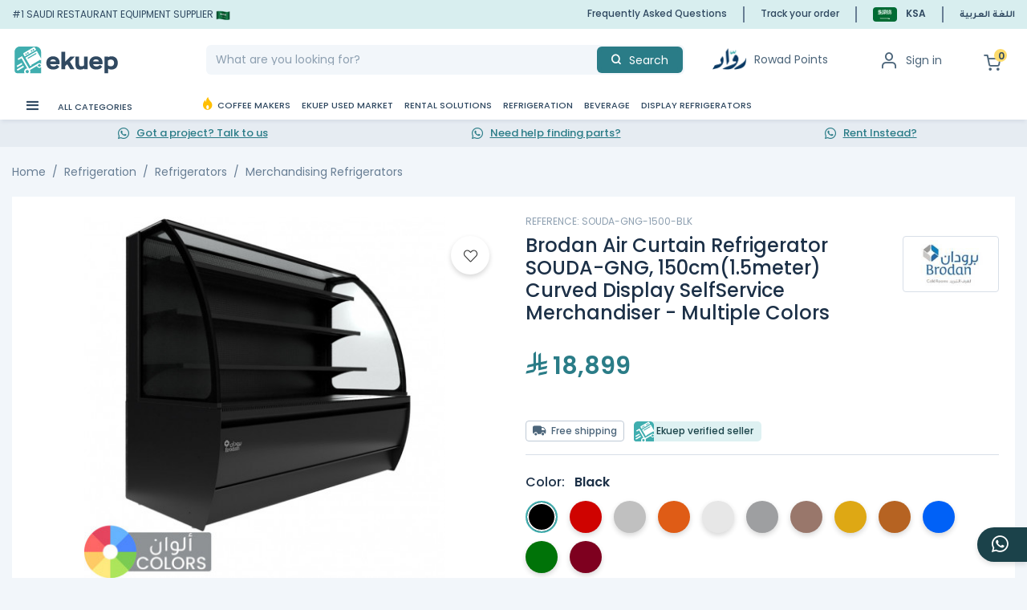

--- FILE ---
content_type: text/html; charset=UTF-8
request_url: https://www.ekuep.com/en/brodan-souda-gng-1500-blu-merchandising-refrigerators
body_size: 75973
content:
<!DOCTYPE html>
<html lang="en">
<head><script>(function(w,i,g){w[g]=w[g]||[];if(typeof w[g].push=='function')w[g].push(i)})
(window,'GTM-KKX4V9K','google_tags_first_party');</script><script>(function(w,d,s,l){w[l]=w[l]||[];(function(){w[l].push(arguments);})('set', 'developer_id.dYzg1YT', true);
		w[l].push({'gtm.start':new Date().getTime(),event:'gtm.js'});var f=d.getElementsByTagName(s)[0],
		j=d.createElement(s);j.async=true;j.src='/mea/';
		f.parentNode.insertBefore(j,f);
		})(window,document,'script','dataLayer');</script>
<style>#loading1{width:100%;height:100%;top:0;left:0;position:fixed;display:block;z-index:99;background:#fff}#loading1-image{position:absolute;top:40%;left:45%;z-index:100}</style>
<title>Brodan Air Curtain Refrigerator SOUDA-GNG, 150cm(1.5meter) Curved Display SelfService Merchandiser - Multiple Colors</title>
<meta charset="utf-8">
<meta http-equiv="X-UA-Compatible" content="IE=edge">
<meta name="viewport" content="width=device-width, initial-scale=1.0, maximum-scale=1.0, user-scalable=no"/>
<meta name="description" content="Great for bottled beverages, salads, sandwiches, desserts, and products that need refrigerationIdeal for grocery stores, coffee shops, bakeries, and restaurantsMaximizing product display capacity, and for the best self-service experienceThis unit features a double glass design for the top and ends for maximum product visibilityStraight tempered glass Sides to add strength and resist damageAttractive black, white, or stainless-steel exterior body4 LED lights illuminate products for enhanced merch...">
<link rel="icon" type="image/vnd.microsoft.icon" href="https://cdn.ekuep.com/v4ekuep/ekuep-ksa-v4/imgs/ekuep-favicon.ico">
<link rel="canonical" href="https://www.ekuep.com/en/brodan-souda-gng-1500-blu-merchandising-refrigerators"/>
<link rel="alternate" hreflang="en-SA" href="https://www.ekuep.com/en/brodan-souda-gng-1500-blu-merchandising-refrigerators"/>
<link rel="alternate" hreflang="ar-SA" href="https://www.ekuep.com/ar/brodan-souda-gng-1500-blu-merchandising-refrigerators"/>
<link rel="alternate" hreflang="en" href="https://www.ekuep.com/en/brodan-souda-gng-1500-blu-merchandising-refrigerators"/>
<link rel="alternate" hreflang="ar" href="https://www.ekuep.com/ar/brodan-souda-gng-1500-blu-merchandising-refrigerators"/>
<link rel="alternate" hreflang="x-default" href="https://www.ekuep.com/en/brodan-souda-gng-1500-blu-merchandising-refrigerators"/>
<meta name="pgrefdata" content="PRD-57793"/>
<script>const X_ALGOLIA_APP_ID="3WWLW88ASB";const X_ALGOLIA_SEARCH_KEY="ab3eb25aafe910260453bce9fa534bfe";const X_ALGOLIA_SEARCH_PRODUCT_INDEX="prod_products";</script>
<script>var ALGOLIA_INSIGHTS_SRC="https://cdn.jsdelivr.net/npm/search-insights@2.13.0/dist/search-insights.min.js";!function(e,a,t,n,s,i,c){e.AlgoliaAnalyticsObject=s,e[s]=e[s]||function(){(e[s].queue=e[s].queue||[]).push(arguments)},e[s].version=(n.match(/@([^\/]+)\/?/)||[])[1],i=a.createElement(t),c=a.getElementsByTagName(t)[0],i.async=1,i.src=n,c.parentNode.insertBefore(i,c)}(window,document,"script",ALGOLIA_INSIGHTS_SRC,"aa");</script>
<meta name="keywords" content="">
<meta property="og:type" content="product">
<meta property="og:url" content="https://www.ekuep.com/en/brodan-souda-gng-1500-blu-merchandising-refrigerators">
<meta property="og:title" content="Brodan Air Curtain Refrigerator SOUDA-GNG, 150cm(1.5meter) Curved Display SelfService Merchandiser - Multiple Colors">
<meta property="og:site_name" content="Ekuep">
<meta property="og:description" content="Great for bottled beverages, salads, sandwiches, desserts, and products that need refrigerationIdeal for grocery stores, coffee shops, bakeries, and restaurantsMaximizing product display capacity, and for the best self-service experienceThis unit features a double glass design for the top and ends for maximum product visibilityStraight tempered glass Sides to add strength and resist damageAttractive black, white, or stainless-steel exterior body4 LED lights illuminate products for enhanced merchandising.3 Adjustable shelves allow you to customize the unitEfficient refrigeration system to provide user colder products temperature with lower operational cost, uses R-404A refrigerant; 230V, 1 hp compressorCabinet design is well-engineered to meet functionality and to fulfill operational aspects and user expectations maintains temperatures between +2 to +6 degrees CelsiusLeveling legs for stable placementCabinet Dimensions (mm): L 1500 x D 755 x H 1330Customized Colors (to be manufactured upon request): Zinc Yellow (RAL1018), Beige (RAL1001), Pastel orange (RAL2003), Tele magenta (RAL4010), Light blue (RAL5012), Copper brown (RAL8004), Purple red (RAL3004), Anthracite grey (RAL7016), Grass green (RAL6010).">
<meta property="og:image" content="https://cdn.ekuep.com/v4ekuep/img/p/5/3/5/9/2/53592-large_default.jpg">
<script type="application/ld+json">
    {
    "@context": "https://schema.org/",
    "@type": "Product",
    "name": "Brodan Air Curtain Refrigerator SOUDA-GNG, 150cm(1.5meter) Curved Display SelfService Merchandiser - Multiple Colors",
    "meta_keywords": "",
    "sku": "SA57793",
    "mpn": "SOUDA-GNG-1500-BLK",
    "image": [
        "https://cdn.ekuep.com/v4ekuep/img/p/5/3/5/9/2/53592-large_default.jpg",
        "https://cdn.ekuep.com/v4ekuep/img/p/5/3/5/9/3/53593-large_default.jpg",
        "https://cdn.ekuep.com/v4ekuep/img/p/5/6/9/7/5/56975-large_default.jpg",
        "https://cdn.ekuep.com/v4ekuep/img/p/5/6/9/7/6/56976-large_default.jpg",
        "https://cdn.ekuep.com/v4ekuep/img/p/5/9/7/5/4/59754-large_default.jpg",
        "https://cdn.ekuep.com/v4ekuep/img/p/5/9/7/5/5/59755-large_default.jpg",
        "https://cdn.ekuep.com/v4ekuep/img/p/5/9/7/5/6/59756-large_default.jpg"
    ],
    "description": "Great for bottled beverages, salads, sandwiches, desserts, and products that need refrigerationIdeal for grocery stores, coffee shops, bakeries, and restaurantsMaximizing product display capacity, and for the best self-service experienceThis unit features a double glass design for the top and ends for maximum product visibilityStraight tempered glass Sides to add strength and resist damageAttractive black, white, or stainless-steel exterior body4 LED lights illuminate products for enhanced merchandising.3 Adjustable shelves allow you to customize the unitEfficient refrigeration system to provide user colder products temperature with lower operational cost, uses R-404A refrigerant; 230V, 1 hp compressorCabinet design is well-engineered to meet functionality and to fulfill operational aspects and user expectations maintains temperatures between +2 to +6 degrees CelsiusLeveling legs for stable placementCabinet Dimensions (mm): L 1500 x D 755 x H 1330Customized Colors (to be manufactured upon request): Zinc Yellow (RAL1018), Beige (RAL1001), Pastel orange (RAL2003), Tele magenta (RAL4010), Light blue (RAL5012), Copper brown (RAL8004), Purple red (RAL3004), Anthracite grey (RAL7016), Grass green (RAL6010).",
    "brand": {
        "@type": "Brand",
        "name": "Brodan"
    },
    "offers": {
        "@type": "Offer",
        "url": "https://www.ekuep.com/en/brodan-souda-gng-1500-blu-merchandising-refrigerators",
        "price": 18899,
        "priceCurrency": "SAR",
        "priceValidUntil": "2027-01-19",
        "availability": "https://schema.org/InStock",
        "itemCondition": "https://schema.org/NewCondition"
    }
}
</script>
<link rel="preload" as="image" href="https://cdn.ekuep.com/v4ekuep/img/p/5/7/6/7/6/57676-large_default.jpg" fetchpriority="high">
<link rel="preload" as="style" href="https://www.ekuep.com/css/platform/deffer-style.css?id=1f2157f605e5a99f21e0">
<link rel="stylesheet" href="https://www.ekuep.com/css/platform/deffer-style.css?id=1f2157f605e5a99f21e0" onload="this.media='all'">
<link rel="stylesheet" type="text/css" href="https://www.ekuep.com/css/platform/app.css?id=3920c1f2e5da6cf55540">
<link rel="preconnect" href="https://fonts.gstatic.com" crossorigin>
<link rel="preload" as="style" href="https://fonts.googleapis.com/css2?family=Poppins:ital,wght@0,400;0,500;0,600;0,700;0,800;0,900;1,400;1,500;1,700&display=swap">
<link rel="stylesheet" href="https://fonts.googleapis.com/css2?family=Poppins:ital,wght@0,400;0,500;0,600;0,700;0,800;0,900;1,400;1,500;1,700&display=swap">
<link rel="preload" as="style" href="https://fonts.googleapis.com/css2?family=Tajawal:wght@400;700&display=swap">
<style>/* arabic */
@font-face {
  font-family: 'Tajawal';
  font-style: normal;
  font-weight: 400;
  font-display: swap;
  src: url(https://fonts.gstatic.com/s/tajawal/v12/Iura6YBj_oCad4k1nzSBC5xLhLFw4Q.woff2) format('woff2');
  unicode-range: U+0600-06FF, U+0750-077F, U+0870-088E, U+0890-0891, U+0897-08E1, U+08E3-08FF, U+200C-200E, U+2010-2011, U+204F, U+2E41, U+FB50-FDFF, U+FE70-FE74, U+FE76-FEFC, U+102E0-102FB, U+10E60-10E7E, U+10EC2-10EC4, U+10EFC-10EFF, U+1EE00-1EE03, U+1EE05-1EE1F, U+1EE21-1EE22, U+1EE24, U+1EE27, U+1EE29-1EE32, U+1EE34-1EE37, U+1EE39, U+1EE3B, U+1EE42, U+1EE47, U+1EE49, U+1EE4B, U+1EE4D-1EE4F, U+1EE51-1EE52, U+1EE54, U+1EE57, U+1EE59, U+1EE5B, U+1EE5D, U+1EE5F, U+1EE61-1EE62, U+1EE64, U+1EE67-1EE6A, U+1EE6C-1EE72, U+1EE74-1EE77, U+1EE79-1EE7C, U+1EE7E, U+1EE80-1EE89, U+1EE8B-1EE9B, U+1EEA1-1EEA3, U+1EEA5-1EEA9, U+1EEAB-1EEBB, U+1EEF0-1EEF1;
}
/* latin */
@font-face {
  font-family: 'Tajawal';
  font-style: normal;
  font-weight: 400;
  font-display: swap;
  src: url(https://fonts.gstatic.com/s/tajawal/v12/Iura6YBj_oCad4k1nzGBC5xLhLE.woff2) format('woff2');
  unicode-range: U+0000-00FF, U+0131, U+0152-0153, U+02BB-02BC, U+02C6, U+02DA, U+02DC, U+0304, U+0308, U+0329, U+2000-206F, U+20AC, U+2122, U+2191, U+2193, U+2212, U+2215, U+FEFF, U+FFFD;
}
/* arabic */
@font-face {
  font-family: 'Tajawal';
  font-style: normal;
  font-weight: 700;
  font-display: swap;
  src: url(https://fonts.gstatic.com/s/tajawal/v12/Iurf6YBj_oCad4k1l4qkHrRpiZtK6GwN9w.woff2) format('woff2');
  unicode-range: U+0600-06FF, U+0750-077F, U+0870-088E, U+0890-0891, U+0897-08E1, U+08E3-08FF, U+200C-200E, U+2010-2011, U+204F, U+2E41, U+FB50-FDFF, U+FE70-FE74, U+FE76-FEFC, U+102E0-102FB, U+10E60-10E7E, U+10EC2-10EC4, U+10EFC-10EFF, U+1EE00-1EE03, U+1EE05-1EE1F, U+1EE21-1EE22, U+1EE24, U+1EE27, U+1EE29-1EE32, U+1EE34-1EE37, U+1EE39, U+1EE3B, U+1EE42, U+1EE47, U+1EE49, U+1EE4B, U+1EE4D-1EE4F, U+1EE51-1EE52, U+1EE54, U+1EE57, U+1EE59, U+1EE5B, U+1EE5D, U+1EE5F, U+1EE61-1EE62, U+1EE64, U+1EE67-1EE6A, U+1EE6C-1EE72, U+1EE74-1EE77, U+1EE79-1EE7C, U+1EE7E, U+1EE80-1EE89, U+1EE8B-1EE9B, U+1EEA1-1EEA3, U+1EEA5-1EEA9, U+1EEAB-1EEBB, U+1EEF0-1EEF1;
}
/* latin */
@font-face {
  font-family: 'Tajawal';
  font-style: normal;
  font-weight: 700;
  font-display: swap;
  src: url(https://fonts.gstatic.com/s/tajawal/v12/Iurf6YBj_oCad4k1l4qkHrFpiZtK6Gw.woff2) format('woff2');
  unicode-range: U+0000-00FF, U+0131, U+0152-0153, U+02BB-02BC, U+02C6, U+02DA, U+02DC, U+0304, U+0308, U+0329, U+2000-206F, U+20AC, U+2122, U+2191, U+2193, U+2212, U+2215, U+FEFF, U+FFFD;
}
</style>
<link rel="stylesheet" type="text/css" href="https://www.ekuep.com/css/platform/icomoon-fonts.css?id=2a0acb4601bb966f9227">
<link rel="stylesheet" type="text/css" href="https://www.ekuep.com/css/platform/loyality.css?id=6244b12a87728d7ef8b1">
<style>[wire\:loading],[wire\:loading\.delay],[wire\:loading\.inline-block],[wire\:loading\.inline],[wire\:loading\.block],[wire\:loading\.flex],[wire\:loading\.table],[wire\:loading\.grid],[wire\:loading\.inline-flex]{display:none}[wire\:loading\.delay\.shortest],[wire\:loading\.delay\.shorter],[wire\:loading\.delay\.short],[wire\:loading\.delay\.long],[wire\:loading\.delay\.longer],[wire\:loading\.delay\.longest]{display:none}[wire\:offline]{display:none}[wire\:dirty]:not(textarea):not(input):not(select) {display:none}input:-webkit-autofill,select:-webkit-autofill,textarea:-webkit-autofill{animation-duration:50000s;animation-name:livewireautofill}@keyframes livewireautofill { from {} }</style>
<link rel="stylesheet" type="text/css" href="https://www.ekuep.com/css/platform/productDetail.css?id=71e181047b74b0c60737">
<style></style>
<link rel="dns-prefetch" href="//raqtanpims.s3.me-south-1.amazonaws.com"><link rel="dns-prefetch" href="//cdn.jsdelivr.net"><link rel="dns-prefetch" href="//accounts.google.com"></head>
<body class="otheros page-brodan-souda-gng-1500-blu-merchandising-refrigerators page-pdp" x-data={overflow:false,overlap:false} @toggle-bar.window="overflow = (!overlap? $event.detail.overflow: overflow);" @toggle-sidebar.window="overlap = $event.detail.overlap; overflow = $event.detail.overflow;" @toggle-overflow.window="overflow = !overflow" :class="overflow ? 'overflow-hidden' : ''">
<script>dataLayer=[{"pageType":"product","currency":"SAR","langCode":"en","countryCode":"SA","visitorLoginState":"LoggedOut"}];</script>
<script>dataLayer.push({"event":"productDetail","eventCategory":"engagement","eventAction":"view_item","eventLabel":"","eventValue":"","ecommerce":{"currencyCode":"SAR","detail":{"actionField":[],"products":[{"id":"SA57793","name":"Brodan Air Curtain Refrigerator SOUDA-GNG, 150cm(1.5meter) Curved Display SelfService Merchandiser - Multiple Colors","category":"Refrigeration/Refrigerators/Merchandising Refrigerators/White Friday Deals/Deals Up to -25%/Founding Day 2023/Founding Day/Weekly deals 13/5/Brodan Eid Deals/Saudi National Day Offers/Saudi National Day 25/WhiteFriday25","brand":"Brodan","price":18899,"dimension13":"available","dimension14":"regular","dimension17":"Brodan Miran Factory for Industry"}]}},"google_tag_params":{"ecomm_prodid":"SA57793","ecomm_pagetype":"product","ecomm_category":"Refrigeration/Refrigerators/Merchandising Refrigerators/White Friday Deals/Deals Up to -25%/Founding Day 2023/Founding Day/Weekly deals 13/5/Brodan Eid Deals/Saudi National Day Offers/Saudi National Day 25/WhiteFriday25","ecomm_totalvalue":18899}});</script>
<script>(function(w,d,s,l,i){w[l]=w[l]||[];w[l].push({'gtm.start':new Date().getTime(),event:'gtm.js'});var f=d.getElementsByTagName(s)[0],j=d.createElement(s),dl=l!='dataLayer'?'&l='+l:'';j.async=true;j.src='https://www.ekuep.com/mea/gtm.js?id='+i+dl;f.parentNode.insertBefore(j,f);})(window,document,'script','dataLayer','GTM-KKX4V9K');</script>
<div>
<header wire:id="4Ol0667CjcvAjzlaI0go" wire:initial-data="{&quot;fingerprint&quot;:{&quot;id&quot;:&quot;4Ol0667CjcvAjzlaI0go&quot;,&quot;name&quot;:&quot;header&quot;,&quot;locale&quot;:&quot;en&quot;,&quot;path&quot;:&quot;en\/brodan-souda-gng-1500-blu-merchandising-refrigerators&quot;,&quot;method&quot;:&quot;GET&quot;,&quot;v&quot;:&quot;acj&quot;},&quot;effects&quot;:{&quot;listeners&quot;:[&quot;handleVerifyNumber&quot;,&quot;refreshCartCount&quot;]},&quot;serverMemo&quot;:{&quot;children&quot;:{&quot;l995327722-0&quot;:{&quot;id&quot;:&quot;0hO69nvLMcTgozr4rxB0&quot;,&quot;tag&quot;:&quot;a&quot;},&quot;l2192047841-1&quot;:{&quot;id&quot;:&quot;azEcKi9jnzZeuqLLYevW&quot;,&quot;tag&quot;:&quot;div&quot;}},&quot;errors&quot;:[],&quot;htmlHash&quot;:&quot;96664b0f&quot;,&quot;data&quot;:{&quot;mega_menu_loaded&quot;:true,&quot;categories&quot;:[{&quot;id&quot;:586,&quot;id_parent&quot;:null,&quot;type&quot;:&quot;mega-menu&quot;,&quot;icon&quot;:&quot;https:\/\/cdn.ekuep.com\/v4ekuep\/menu_icons\/lQHLwCNAlQjJsLTH97Kn1Xq5wRlv0qa02u5hkUsl.svg&quot;,&quot;active&quot;:&quot;1&quot;,&quot;position&quot;:&quot;2&quot;,&quot;check_auth&quot;:&quot;0&quot;,&quot;created_at&quot;:&quot;2021-11-04T14:08:49.000000Z&quot;,&quot;updated_at&quot;:&quot;2025-09-22T07:33:13.000000Z&quot;,&quot;relative_id&quot;:null,&quot;detail&quot;:{&quot;id&quot;:1162,&quot;id_menu&quot;:&quot;586&quot;,&quot;id_lang&quot;:&quot;1&quot;,&quot;id_page&quot;:null,&quot;name&quot;:&quot;Coffee Makers&quot;,&quot;url&quot;:&quot;https:\/\/www.ekuep.com\/en\/coffee-makers\/&quot;,&quot;created_at&quot;:&quot;2021-11-04T14:08:49.000000Z&quot;,&quot;updated_at&quot;:&quot;2022-02-22T06:47:48.000000Z&quot;},&quot;active_children&quot;:[{&quot;id&quot;:587,&quot;id_parent&quot;:&quot;586&quot;,&quot;type&quot;:&quot;mega-menu&quot;,&quot;icon&quot;:&quot;https:\/\/cdn.ekuep.com\/img\/c\/icons\/10.png&quot;,&quot;active&quot;:&quot;1&quot;,&quot;position&quot;:&quot;1&quot;,&quot;check_auth&quot;:&quot;0&quot;,&quot;created_at&quot;:&quot;2021-11-04T14:08:49.000000Z&quot;,&quot;updated_at&quot;:&quot;2022-01-07T14:38:33.000000Z&quot;,&quot;relative_id&quot;:null,&quot;detail&quot;:{&quot;id&quot;:1164,&quot;id_menu&quot;:&quot;587&quot;,&quot;id_lang&quot;:&quot;1&quot;,&quot;id_page&quot;:null,&quot;name&quot;:&quot;Espresso Machines&quot;,&quot;url&quot;:&quot;https:\/\/www.ekuep.com\/en\/coffee-makers\/espresso-machines\/&quot;,&quot;created_at&quot;:&quot;2021-11-04T14:08:49.000000Z&quot;,&quot;updated_at&quot;:&quot;2022-02-22T06:48:02.000000Z&quot;},&quot;active_children&quot;:[{&quot;id&quot;:588,&quot;id_parent&quot;:&quot;587&quot;,&quot;type&quot;:&quot;mega-menu&quot;,&quot;icon&quot;:&quot;https:\/\/cdn.ekuep.com\/c\/11-small_default\/volumetric-espresso-machines.jpg&quot;,&quot;active&quot;:&quot;1&quot;,&quot;position&quot;:&quot;0&quot;,&quot;check_auth&quot;:&quot;0&quot;,&quot;created_at&quot;:&quot;2021-11-04T14:08:49.000000Z&quot;,&quot;updated_at&quot;:&quot;2021-11-04T14:08:49.000000Z&quot;,&quot;relative_id&quot;:null,&quot;detail&quot;:{&quot;id&quot;:1166,&quot;id_menu&quot;:&quot;588&quot;,&quot;id_lang&quot;:&quot;1&quot;,&quot;id_page&quot;:&quot;1333&quot;,&quot;name&quot;:&quot;Volumetric Espresso Machines&quot;,&quot;url&quot;:&quot;https:\/\/www.ekuep.com\/en\/volumetric-espresso-machines&quot;,&quot;created_at&quot;:&quot;2021-11-04T14:08:49.000000Z&quot;,&quot;updated_at&quot;:&quot;2022-02-27T06:27:35.000000Z&quot;},&quot;active_children&quot;:[],&quot;manufacturers&quot;:[]},{&quot;id&quot;:589,&quot;id_parent&quot;:&quot;587&quot;,&quot;type&quot;:&quot;mega-menu&quot;,&quot;icon&quot;:&quot;https:\/\/cdn.ekuep.com\/c\/12-small_default\/gravimetric-espresso-machines.jpg&quot;,&quot;active&quot;:&quot;1&quot;,&quot;position&quot;:&quot;0&quot;,&quot;check_auth&quot;:&quot;0&quot;,&quot;created_at&quot;:&quot;2021-11-04T14:08:49.000000Z&quot;,&quot;updated_at&quot;:&quot;2021-11-04T14:08:49.000000Z&quot;,&quot;relative_id&quot;:null,&quot;detail&quot;:{&quot;id&quot;:1168,&quot;id_menu&quot;:&quot;589&quot;,&quot;id_lang&quot;:&quot;1&quot;,&quot;id_page&quot;:&quot;1335&quot;,&quot;name&quot;:&quot;Gravimetric Espresso Machines&quot;,&quot;url&quot;:&quot;https:\/\/www.ekuep.com\/en\/coffee-makers\/espresso-machines\/gravimetric-espresso-machines\/&quot;,&quot;created_at&quot;:&quot;2021-11-04T14:08:49.000000Z&quot;,&quot;updated_at&quot;:&quot;2021-11-04T14:08:49.000000Z&quot;},&quot;active_children&quot;:[],&quot;manufacturers&quot;:[]},{&quot;id&quot;:1078,&quot;id_parent&quot;:&quot;587&quot;,&quot;type&quot;:&quot;mega-menu&quot;,&quot;icon&quot;:null,&quot;active&quot;:&quot;1&quot;,&quot;position&quot;:&quot;0&quot;,&quot;check_auth&quot;:&quot;0&quot;,&quot;created_at&quot;:&quot;2024-11-05T06:32:43.000000Z&quot;,&quot;updated_at&quot;:&quot;2024-12-23T07:27:55.000000Z&quot;,&quot;relative_id&quot;:null,&quot;detail&quot;:{&quot;id&quot;:2150,&quot;id_menu&quot;:&quot;1078&quot;,&quot;id_lang&quot;:&quot;1&quot;,&quot;id_page&quot;:null,&quot;name&quot;:&quot;Super Automatic Espresso Machines&quot;,&quot;url&quot;:&quot;https:\/\/www.ekuep.com\/en\/super-automatic-espresso-machines\/&quot;,&quot;created_at&quot;:&quot;2024-11-05T06:32:43.000000Z&quot;,&quot;updated_at&quot;:&quot;2024-11-05T06:32:43.000000Z&quot;},&quot;active_children&quot;:[],&quot;manufacturers&quot;:[]}],&quot;manufacturers&quot;:[]},{&quot;id&quot;:592,&quot;id_parent&quot;:&quot;586&quot;,&quot;type&quot;:&quot;mega-menu&quot;,&quot;icon&quot;:&quot;https:\/\/cdn.ekuep.com\/img\/c\/icons\/15.png&quot;,&quot;active&quot;:&quot;1&quot;,&quot;position&quot;:&quot;2&quot;,&quot;check_auth&quot;:&quot;0&quot;,&quot;created_at&quot;:&quot;2021-11-04T14:08:49.000000Z&quot;,&quot;updated_at&quot;:&quot;2022-01-07T14:38:33.000000Z&quot;,&quot;relative_id&quot;:null,&quot;detail&quot;:{&quot;id&quot;:1174,&quot;id_menu&quot;:&quot;592&quot;,&quot;id_lang&quot;:&quot;1&quot;,&quot;id_page&quot;:null,&quot;name&quot;:&quot;Coffee Grinders&quot;,&quot;url&quot;:&quot;https:\/\/www.ekuep.com\/en\/coffee-makers\/coffee-grinders\/&quot;,&quot;created_at&quot;:&quot;2021-11-04T14:08:49.000000Z&quot;,&quot;updated_at&quot;:&quot;2021-11-04T14:08:49.000000Z&quot;},&quot;active_children&quot;:[{&quot;id&quot;:593,&quot;id_parent&quot;:&quot;592&quot;,&quot;type&quot;:&quot;mega-menu&quot;,&quot;icon&quot;:&quot;https:\/\/cdn.ekuep.com\/c\/16-small_default\/espresso-grinders.jpg&quot;,&quot;active&quot;:&quot;1&quot;,&quot;position&quot;:&quot;0&quot;,&quot;check_auth&quot;:&quot;0&quot;,&quot;created_at&quot;:&quot;2021-11-04T14:08:49.000000Z&quot;,&quot;updated_at&quot;:&quot;2021-11-04T14:08:49.000000Z&quot;,&quot;relative_id&quot;:null,&quot;detail&quot;:{&quot;id&quot;:1176,&quot;id_menu&quot;:&quot;593&quot;,&quot;id_lang&quot;:&quot;1&quot;,&quot;id_page&quot;:&quot;1343&quot;,&quot;name&quot;:&quot;Espresso Grinders&quot;,&quot;url&quot;:&quot;https:\/\/www.ekuep.com\/en\/coffee-makers\/coffee-grinders\/espresso-grinders\/&quot;,&quot;created_at&quot;:&quot;2021-11-04T14:08:49.000000Z&quot;,&quot;updated_at&quot;:&quot;2021-11-04T14:08:49.000000Z&quot;},&quot;active_children&quot;:[],&quot;manufacturers&quot;:[]},{&quot;id&quot;:594,&quot;id_parent&quot;:&quot;592&quot;,&quot;type&quot;:&quot;mega-menu&quot;,&quot;icon&quot;:&quot;https:\/\/cdn.ekuep.com\/c\/17-small_default\/brewed-coffee-grinders.jpg&quot;,&quot;active&quot;:&quot;1&quot;,&quot;position&quot;:&quot;0&quot;,&quot;check_auth&quot;:&quot;0&quot;,&quot;created_at&quot;:&quot;2021-11-04T14:08:49.000000Z&quot;,&quot;updated_at&quot;:&quot;2021-11-04T14:08:49.000000Z&quot;,&quot;relative_id&quot;:null,&quot;detail&quot;:{&quot;id&quot;:1178,&quot;id_menu&quot;:&quot;594&quot;,&quot;id_lang&quot;:&quot;1&quot;,&quot;id_page&quot;:&quot;1345&quot;,&quot;name&quot;:&quot;Brewed Coffee Grinders&quot;,&quot;url&quot;:&quot;https:\/\/www.ekuep.com\/en\/coffee-makers\/coffee-grinders\/brewed-coffee-grinders\/&quot;,&quot;created_at&quot;:&quot;2021-11-04T14:08:49.000000Z&quot;,&quot;updated_at&quot;:&quot;2021-11-04T14:08:49.000000Z&quot;},&quot;active_children&quot;:[],&quot;manufacturers&quot;:[]}],&quot;manufacturers&quot;:[]},{&quot;id&quot;:596,&quot;id_parent&quot;:&quot;586&quot;,&quot;type&quot;:&quot;mega-menu&quot;,&quot;icon&quot;:&quot;https:\/\/cdn.ekuep.com\/img\/c\/icons\/19.png&quot;,&quot;active&quot;:&quot;1&quot;,&quot;position&quot;:&quot;3&quot;,&quot;check_auth&quot;:&quot;0&quot;,&quot;created_at&quot;:&quot;2021-11-04T14:08:49.000000Z&quot;,&quot;updated_at&quot;:&quot;2022-01-07T14:38:33.000000Z&quot;,&quot;relative_id&quot;:null,&quot;detail&quot;:{&quot;id&quot;:1182,&quot;id_menu&quot;:&quot;596&quot;,&quot;id_lang&quot;:&quot;1&quot;,&quot;id_page&quot;:null,&quot;name&quot;:&quot;Coffee &amp; Tea Brewers&quot;,&quot;url&quot;:&quot;https:\/\/www.ekuep.com\/en\/coffee-makers\/coffee-tea-brewers\/&quot;,&quot;created_at&quot;:&quot;2021-11-04T14:08:49.000000Z&quot;,&quot;updated_at&quot;:&quot;2021-11-04T14:08:49.000000Z&quot;},&quot;active_children&quot;:[{&quot;id&quot;:597,&quot;id_parent&quot;:&quot;596&quot;,&quot;type&quot;:&quot;mega-menu&quot;,&quot;icon&quot;:&quot;https:\/\/cdn.ekuep.com\/c\/20-small_default\/pour-overs.jpg&quot;,&quot;active&quot;:&quot;1&quot;,&quot;position&quot;:&quot;0&quot;,&quot;check_auth&quot;:&quot;0&quot;,&quot;created_at&quot;:&quot;2021-11-04T14:08:49.000000Z&quot;,&quot;updated_at&quot;:&quot;2021-11-04T14:08:49.000000Z&quot;,&quot;relative_id&quot;:null,&quot;detail&quot;:{&quot;id&quot;:1184,&quot;id_menu&quot;:&quot;597&quot;,&quot;id_lang&quot;:&quot;1&quot;,&quot;id_page&quot;:&quot;1351&quot;,&quot;name&quot;:&quot;Pour Overs&quot;,&quot;url&quot;:&quot;https:\/\/www.ekuep.com\/en\/coffee-makers\/coffee-tea-brewers\/pour-overs\/&quot;,&quot;created_at&quot;:&quot;2021-11-04T14:08:49.000000Z&quot;,&quot;updated_at&quot;:&quot;2021-11-04T14:08:49.000000Z&quot;},&quot;active_children&quot;:[],&quot;manufacturers&quot;:[]},{&quot;id&quot;:598,&quot;id_parent&quot;:&quot;596&quot;,&quot;type&quot;:&quot;mega-menu&quot;,&quot;icon&quot;:&quot;https:\/\/cdn.ekuep.com\/c\/21-small_default\/batch-brewers.jpg&quot;,&quot;active&quot;:&quot;1&quot;,&quot;position&quot;:&quot;0&quot;,&quot;check_auth&quot;:&quot;0&quot;,&quot;created_at&quot;:&quot;2021-11-04T14:08:49.000000Z&quot;,&quot;updated_at&quot;:&quot;2021-11-04T14:08:49.000000Z&quot;,&quot;relative_id&quot;:null,&quot;detail&quot;:{&quot;id&quot;:1186,&quot;id_menu&quot;:&quot;598&quot;,&quot;id_lang&quot;:&quot;1&quot;,&quot;id_page&quot;:&quot;1353&quot;,&quot;name&quot;:&quot;Batch Brewers&quot;,&quot;url&quot;:&quot;https:\/\/www.ekuep.com\/en\/coffee-makers\/coffee-tea-brewers\/batch-brewers\/&quot;,&quot;created_at&quot;:&quot;2021-11-04T14:08:49.000000Z&quot;,&quot;updated_at&quot;:&quot;2021-11-04T14:08:49.000000Z&quot;},&quot;active_children&quot;:[],&quot;manufacturers&quot;:[]},{&quot;id&quot;:601,&quot;id_parent&quot;:&quot;596&quot;,&quot;type&quot;:&quot;mega-menu&quot;,&quot;icon&quot;:&quot;https:\/\/cdn.ekuep.com\/c\/24-small_default\/water-boilers.jpg&quot;,&quot;active&quot;:&quot;1&quot;,&quot;position&quot;:&quot;0&quot;,&quot;check_auth&quot;:&quot;0&quot;,&quot;created_at&quot;:&quot;2021-11-04T14:08:49.000000Z&quot;,&quot;updated_at&quot;:&quot;2021-11-04T14:08:49.000000Z&quot;,&quot;relative_id&quot;:null,&quot;detail&quot;:{&quot;id&quot;:1192,&quot;id_menu&quot;:&quot;601&quot;,&quot;id_lang&quot;:&quot;1&quot;,&quot;id_page&quot;:&quot;1359&quot;,&quot;name&quot;:&quot;Water Boilers&quot;,&quot;url&quot;:&quot;https:\/\/www.ekuep.com\/en\/coffee-makers\/coffee-tea-brewers\/water-boilers\/&quot;,&quot;created_at&quot;:&quot;2021-11-04T14:08:49.000000Z&quot;,&quot;updated_at&quot;:&quot;2021-11-04T14:08:49.000000Z&quot;},&quot;active_children&quot;:[],&quot;manufacturers&quot;:[]},{&quot;id&quot;:990,&quot;id_parent&quot;:&quot;596&quot;,&quot;type&quot;:&quot;mega-menu&quot;,&quot;icon&quot;:null,&quot;active&quot;:&quot;1&quot;,&quot;position&quot;:&quot;0&quot;,&quot;check_auth&quot;:&quot;0&quot;,&quot;created_at&quot;:&quot;2022-01-09T05:48:21.000000Z&quot;,&quot;updated_at&quot;:&quot;2022-01-09T05:48:21.000000Z&quot;,&quot;relative_id&quot;:null,&quot;detail&quot;:{&quot;id&quot;:1972,&quot;id_menu&quot;:&quot;990&quot;,&quot;id_lang&quot;:&quot;1&quot;,&quot;id_page&quot;:null,&quot;name&quot;:&quot;Filters&quot;,&quot;url&quot;:&quot;https:\/\/www.ekuep.com\/en\/coffee-makers\/coffee-tea-brewers\/filters\/&quot;,&quot;created_at&quot;:&quot;2022-01-09T05:48:21.000000Z&quot;,&quot;updated_at&quot;:&quot;2022-01-09T05:48:21.000000Z&quot;},&quot;active_children&quot;:[],&quot;manufacturers&quot;:[]},{&quot;id&quot;:1013,&quot;id_parent&quot;:&quot;596&quot;,&quot;type&quot;:&quot;mega-menu&quot;,&quot;icon&quot;:null,&quot;active&quot;:&quot;1&quot;,&quot;position&quot;:&quot;0&quot;,&quot;check_auth&quot;:&quot;0&quot;,&quot;created_at&quot;:&quot;2022-09-25T08:02:30.000000Z&quot;,&quot;updated_at&quot;:&quot;2022-09-25T08:02:30.000000Z&quot;,&quot;relative_id&quot;:null,&quot;detail&quot;:{&quot;id&quot;:2018,&quot;id_menu&quot;:&quot;1013&quot;,&quot;id_lang&quot;:&quot;1&quot;,&quot;id_page&quot;:null,&quot;name&quot;:&quot;Tea Makers&quot;,&quot;url&quot;:&quot;https:\/\/www.ekuep.com\/en\/coffee-makers\/coffee-tea-brewers\/tea-makers\/&quot;,&quot;created_at&quot;:&quot;2022-09-25T08:02:30.000000Z&quot;,&quot;updated_at&quot;:&quot;2022-09-25T08:02:30.000000Z&quot;},&quot;active_children&quot;:[],&quot;manufacturers&quot;:[]}],&quot;manufacturers&quot;:[]},{&quot;id&quot;:595,&quot;id_parent&quot;:&quot;586&quot;,&quot;type&quot;:&quot;mega-menu&quot;,&quot;icon&quot;:&quot;https:\/\/cdn.ekuep.com\/img\/c\/icons\/18.png&quot;,&quot;active&quot;:&quot;1&quot;,&quot;position&quot;:&quot;4&quot;,&quot;check_auth&quot;:&quot;0&quot;,&quot;created_at&quot;:&quot;2021-11-04T14:08:49.000000Z&quot;,&quot;updated_at&quot;:&quot;2022-01-07T14:38:33.000000Z&quot;,&quot;relative_id&quot;:null,&quot;detail&quot;:{&quot;id&quot;:1180,&quot;id_menu&quot;:&quot;595&quot;,&quot;id_lang&quot;:&quot;1&quot;,&quot;id_page&quot;:null,&quot;name&quot;:&quot;Coffee Roasters&quot;,&quot;url&quot;:&quot;https:\/\/www.ekuep.com\/en\/coffee-makers\/coffee-roasters\/&quot;,&quot;created_at&quot;:&quot;2021-11-04T14:08:49.000000Z&quot;,&quot;updated_at&quot;:&quot;2021-11-04T14:08:49.000000Z&quot;},&quot;active_children&quot;:[],&quot;manufacturers&quot;:[]},{&quot;id&quot;:623,&quot;id_parent&quot;:&quot;586&quot;,&quot;type&quot;:&quot;mega-menu&quot;,&quot;icon&quot;:&quot;https:\/\/cdn.ekuep.com\/img\/c\/icons\/46.png&quot;,&quot;active&quot;:&quot;1&quot;,&quot;position&quot;:&quot;5&quot;,&quot;check_auth&quot;:&quot;0&quot;,&quot;created_at&quot;:&quot;2021-11-04T14:08:49.000000Z&quot;,&quot;updated_at&quot;:&quot;2022-01-07T14:38:33.000000Z&quot;,&quot;relative_id&quot;:null,&quot;detail&quot;:{&quot;id&quot;:1236,&quot;id_menu&quot;:&quot;623&quot;,&quot;id_lang&quot;:&quot;1&quot;,&quot;id_page&quot;:null,&quot;name&quot;:&quot;Manual Brewing&quot;,&quot;url&quot;:&quot;https:\/\/www.ekuep.com\/en\/coffee-makers\/manual-brewing\/&quot;,&quot;created_at&quot;:&quot;2021-11-04T14:08:49.000000Z&quot;,&quot;updated_at&quot;:&quot;2021-11-04T14:08:49.000000Z&quot;},&quot;active_children&quot;:[{&quot;id&quot;:625,&quot;id_parent&quot;:&quot;623&quot;,&quot;type&quot;:&quot;mega-menu&quot;,&quot;icon&quot;:&quot;https:\/\/cdn.ekuep.com\/c\/48-small_default\/drinkware.jpg&quot;,&quot;active&quot;:&quot;1&quot;,&quot;position&quot;:&quot;0&quot;,&quot;check_auth&quot;:&quot;0&quot;,&quot;created_at&quot;:&quot;2021-11-04T14:08:50.000000Z&quot;,&quot;updated_at&quot;:&quot;2021-11-04T14:08:50.000000Z&quot;,&quot;relative_id&quot;:null,&quot;detail&quot;:{&quot;id&quot;:1240,&quot;id_menu&quot;:&quot;625&quot;,&quot;id_lang&quot;:&quot;1&quot;,&quot;id_page&quot;:&quot;1407&quot;,&quot;name&quot;:&quot;Drinkware&quot;,&quot;url&quot;:&quot;https:\/\/www.ekuep.com\/en\/coffee-makers\/manual-brewing\/drinkware\/&quot;,&quot;created_at&quot;:&quot;2021-11-04T14:08:50.000000Z&quot;,&quot;updated_at&quot;:&quot;2021-11-04T14:08:50.000000Z&quot;},&quot;active_children&quot;:[],&quot;manufacturers&quot;:[]},{&quot;id&quot;:626,&quot;id_parent&quot;:&quot;623&quot;,&quot;type&quot;:&quot;mega-menu&quot;,&quot;icon&quot;:&quot;https:\/\/cdn.ekuep.com\/c\/49-small_default\/scales.jpg&quot;,&quot;active&quot;:&quot;1&quot;,&quot;position&quot;:&quot;0&quot;,&quot;check_auth&quot;:&quot;0&quot;,&quot;created_at&quot;:&quot;2021-11-04T14:08:50.000000Z&quot;,&quot;updated_at&quot;:&quot;2021-11-04T14:08:50.000000Z&quot;,&quot;relative_id&quot;:null,&quot;detail&quot;:{&quot;id&quot;:1242,&quot;id_menu&quot;:&quot;626&quot;,&quot;id_lang&quot;:&quot;1&quot;,&quot;id_page&quot;:&quot;1409&quot;,&quot;name&quot;:&quot;Coffee Scales&quot;,&quot;url&quot;:&quot;https:\/\/www.ekuep.com\/en\/coffee-scales&quot;,&quot;created_at&quot;:&quot;2021-11-04T14:08:50.000000Z&quot;,&quot;updated_at&quot;:&quot;2022-02-27T06:43:08.000000Z&quot;},&quot;active_children&quot;:[],&quot;manufacturers&quot;:[]},{&quot;id&quot;:627,&quot;id_parent&quot;:&quot;623&quot;,&quot;type&quot;:&quot;mega-menu&quot;,&quot;icon&quot;:&quot;https:\/\/cdn.ekuep.com\/c\/50-small_default\/brewers.jpg&quot;,&quot;active&quot;:&quot;1&quot;,&quot;position&quot;:&quot;0&quot;,&quot;check_auth&quot;:&quot;0&quot;,&quot;created_at&quot;:&quot;2021-11-04T14:08:50.000000Z&quot;,&quot;updated_at&quot;:&quot;2021-11-04T14:08:50.000000Z&quot;,&quot;relative_id&quot;:null,&quot;detail&quot;:{&quot;id&quot;:1244,&quot;id_menu&quot;:&quot;627&quot;,&quot;id_lang&quot;:&quot;1&quot;,&quot;id_page&quot;:&quot;1411&quot;,&quot;name&quot;:&quot;Brewers&quot;,&quot;url&quot;:&quot;https:\/\/www.ekuep.com\/en\/coffee-makers\/manual-brewing\/brewers\/&quot;,&quot;created_at&quot;:&quot;2021-11-04T14:08:50.000000Z&quot;,&quot;updated_at&quot;:&quot;2021-11-04T14:08:50.000000Z&quot;},&quot;active_children&quot;:[],&quot;manufacturers&quot;:[]},{&quot;id&quot;:628,&quot;id_parent&quot;:&quot;623&quot;,&quot;type&quot;:&quot;mega-menu&quot;,&quot;icon&quot;:&quot;https:\/\/cdn.ekuep.com\/c\/51-small_default\/coffee-filters.jpg&quot;,&quot;active&quot;:&quot;1&quot;,&quot;position&quot;:&quot;0&quot;,&quot;check_auth&quot;:&quot;0&quot;,&quot;created_at&quot;:&quot;2021-11-04T14:08:50.000000Z&quot;,&quot;updated_at&quot;:&quot;2021-11-04T14:08:50.000000Z&quot;,&quot;relative_id&quot;:null,&quot;detail&quot;:{&quot;id&quot;:1246,&quot;id_menu&quot;:&quot;628&quot;,&quot;id_lang&quot;:&quot;1&quot;,&quot;id_page&quot;:&quot;1413&quot;,&quot;name&quot;:&quot;Coffee Filters&quot;,&quot;url&quot;:&quot;https:\/\/www.ekuep.com\/en\/coffee-makers\/manual-brewing\/filters\/&quot;,&quot;created_at&quot;:&quot;2021-11-04T14:08:50.000000Z&quot;,&quot;updated_at&quot;:&quot;2022-01-11T06:22:14.000000Z&quot;},&quot;active_children&quot;:[],&quot;manufacturers&quot;:[]},{&quot;id&quot;:629,&quot;id_parent&quot;:&quot;623&quot;,&quot;type&quot;:&quot;mega-menu&quot;,&quot;icon&quot;:&quot;https:\/\/cdn.ekuep.com\/c\/52-small_default\/cold-brewers.jpg&quot;,&quot;active&quot;:&quot;1&quot;,&quot;position&quot;:&quot;0&quot;,&quot;check_auth&quot;:&quot;0&quot;,&quot;created_at&quot;:&quot;2021-11-04T14:08:50.000000Z&quot;,&quot;updated_at&quot;:&quot;2021-11-04T14:08:50.000000Z&quot;,&quot;relative_id&quot;:null,&quot;detail&quot;:{&quot;id&quot;:1248,&quot;id_menu&quot;:&quot;629&quot;,&quot;id_lang&quot;:&quot;1&quot;,&quot;id_page&quot;:&quot;1415&quot;,&quot;name&quot;:&quot;Cold Brewers&quot;,&quot;url&quot;:&quot;https:\/\/www.ekuep.com\/en\/coffee-makers\/manual-brewing\/cold-brewers\/&quot;,&quot;created_at&quot;:&quot;2021-11-04T14:08:50.000000Z&quot;,&quot;updated_at&quot;:&quot;2021-11-04T14:08:50.000000Z&quot;},&quot;active_children&quot;:[],&quot;manufacturers&quot;:[]}],&quot;manufacturers&quot;:[]},{&quot;id&quot;:631,&quot;id_parent&quot;:&quot;586&quot;,&quot;type&quot;:&quot;mega-menu&quot;,&quot;icon&quot;:&quot;https:\/\/cdn.ekuep.com\/img\/c\/icons\/54.png&quot;,&quot;active&quot;:&quot;1&quot;,&quot;position&quot;:&quot;6&quot;,&quot;check_auth&quot;:&quot;0&quot;,&quot;created_at&quot;:&quot;2021-11-04T14:08:50.000000Z&quot;,&quot;updated_at&quot;:&quot;2022-01-07T14:38:33.000000Z&quot;,&quot;relative_id&quot;:null,&quot;detail&quot;:{&quot;id&quot;:1252,&quot;id_menu&quot;:&quot;631&quot;,&quot;id_lang&quot;:&quot;1&quot;,&quot;id_page&quot;:null,&quot;name&quot;:&quot;Coffee Beans&quot;,&quot;url&quot;:&quot;https:\/\/www.ekuep.com\/en\/coffee-makers\/coffee-beans\/&quot;,&quot;created_at&quot;:&quot;2021-11-04T14:08:50.000000Z&quot;,&quot;updated_at&quot;:&quot;2021-11-04T14:08:50.000000Z&quot;},&quot;active_children&quot;:[],&quot;manufacturers&quot;:[]},{&quot;id&quot;:602,&quot;id_parent&quot;:&quot;586&quot;,&quot;type&quot;:&quot;mega-menu&quot;,&quot;icon&quot;:&quot;https:\/\/cdn.ekuep.com\/img\/c\/icons\/25.png&quot;,&quot;active&quot;:&quot;1&quot;,&quot;position&quot;:&quot;7&quot;,&quot;check_auth&quot;:&quot;0&quot;,&quot;created_at&quot;:&quot;2021-11-04T14:08:49.000000Z&quot;,&quot;updated_at&quot;:&quot;2022-01-11T10:46:37.000000Z&quot;,&quot;relative_id&quot;:null,&quot;detail&quot;:{&quot;id&quot;:1194,&quot;id_menu&quot;:&quot;602&quot;,&quot;id_lang&quot;:&quot;1&quot;,&quot;id_page&quot;:null,&quot;name&quot;:&quot;Coffee Accessories&quot;,&quot;url&quot;:&quot;https:\/\/www.ekuep.com\/en\/coffee-accessories\/&quot;,&quot;created_at&quot;:&quot;2021-11-04T14:08:49.000000Z&quot;,&quot;updated_at&quot;:&quot;2022-02-22T07:21:11.000000Z&quot;},&quot;active_children&quot;:[{&quot;id&quot;:603,&quot;id_parent&quot;:&quot;602&quot;,&quot;type&quot;:&quot;mega-menu&quot;,&quot;icon&quot;:&quot;https:\/\/cdn.ekuep.com\/c\/26-small_default\/milk-pitchers.jpg&quot;,&quot;active&quot;:&quot;1&quot;,&quot;position&quot;:&quot;0&quot;,&quot;check_auth&quot;:&quot;0&quot;,&quot;created_at&quot;:&quot;2021-11-04T14:08:49.000000Z&quot;,&quot;updated_at&quot;:&quot;2021-11-04T14:08:49.000000Z&quot;,&quot;relative_id&quot;:null,&quot;detail&quot;:{&quot;id&quot;:1196,&quot;id_menu&quot;:&quot;603&quot;,&quot;id_lang&quot;:&quot;1&quot;,&quot;id_page&quot;:&quot;1363&quot;,&quot;name&quot;:&quot;Milk Pitchers&quot;,&quot;url&quot;:&quot;https:\/\/www.ekuep.com\/en\/coffee-makers\/accessories\/milk-pitchers\/&quot;,&quot;created_at&quot;:&quot;2021-11-04T14:08:49.000000Z&quot;,&quot;updated_at&quot;:&quot;2021-11-04T14:08:49.000000Z&quot;},&quot;active_children&quot;:[],&quot;manufacturers&quot;:[]},{&quot;id&quot;:604,&quot;id_parent&quot;:&quot;602&quot;,&quot;type&quot;:&quot;mega-menu&quot;,&quot;icon&quot;:&quot;https:\/\/cdn.ekuep.com\/c\/27-small_default\/tampers.jpg&quot;,&quot;active&quot;:&quot;1&quot;,&quot;position&quot;:&quot;0&quot;,&quot;check_auth&quot;:&quot;0&quot;,&quot;created_at&quot;:&quot;2021-11-04T14:08:49.000000Z&quot;,&quot;updated_at&quot;:&quot;2021-11-04T14:08:49.000000Z&quot;,&quot;relative_id&quot;:null,&quot;detail&quot;:{&quot;id&quot;:1198,&quot;id_menu&quot;:&quot;604&quot;,&quot;id_lang&quot;:&quot;1&quot;,&quot;id_page&quot;:&quot;1365&quot;,&quot;name&quot;:&quot;Tampers&quot;,&quot;url&quot;:&quot;https:\/\/www.ekuep.com\/en\/coffee-makers\/accessories\/tampers\/&quot;,&quot;created_at&quot;:&quot;2021-11-04T14:08:49.000000Z&quot;,&quot;updated_at&quot;:&quot;2021-11-04T14:08:49.000000Z&quot;},&quot;active_children&quot;:[],&quot;manufacturers&quot;:[]},{&quot;id&quot;:605,&quot;id_parent&quot;:&quot;602&quot;,&quot;type&quot;:&quot;mega-menu&quot;,&quot;icon&quot;:&quot;https:\/\/cdn.ekuep.com\/c\/28-small_default\/coffee-cups.jpg&quot;,&quot;active&quot;:&quot;1&quot;,&quot;position&quot;:&quot;0&quot;,&quot;check_auth&quot;:&quot;0&quot;,&quot;created_at&quot;:&quot;2021-11-04T14:08:49.000000Z&quot;,&quot;updated_at&quot;:&quot;2021-11-04T14:08:49.000000Z&quot;,&quot;relative_id&quot;:null,&quot;detail&quot;:{&quot;id&quot;:1200,&quot;id_menu&quot;:&quot;605&quot;,&quot;id_lang&quot;:&quot;1&quot;,&quot;id_page&quot;:&quot;1367&quot;,&quot;name&quot;:&quot;Coffee Cups&quot;,&quot;url&quot;:&quot;https:\/\/www.ekuep.com\/en\/coffee-makers\/accessories\/coffee-cups\/&quot;,&quot;created_at&quot;:&quot;2021-11-04T14:08:49.000000Z&quot;,&quot;updated_at&quot;:&quot;2021-11-04T14:08:49.000000Z&quot;},&quot;active_children&quot;:[],&quot;manufacturers&quot;:[]},{&quot;id&quot;:607,&quot;id_parent&quot;:&quot;602&quot;,&quot;type&quot;:&quot;mega-menu&quot;,&quot;icon&quot;:&quot;https:\/\/cdn.ekuep.com\/c\/30-small_default\/tamping-mat.jpg&quot;,&quot;active&quot;:&quot;1&quot;,&quot;position&quot;:&quot;0&quot;,&quot;check_auth&quot;:&quot;0&quot;,&quot;created_at&quot;:&quot;2021-11-04T14:08:49.000000Z&quot;,&quot;updated_at&quot;:&quot;2021-11-04T14:08:49.000000Z&quot;,&quot;relative_id&quot;:null,&quot;detail&quot;:{&quot;id&quot;:1204,&quot;id_menu&quot;:&quot;607&quot;,&quot;id_lang&quot;:&quot;1&quot;,&quot;id_page&quot;:&quot;1371&quot;,&quot;name&quot;:&quot;Tamping Mat&quot;,&quot;url&quot;:&quot;https:\/\/www.ekuep.com\/en\/coffee-makers\/accessories\/tamping-mat\/&quot;,&quot;created_at&quot;:&quot;2021-11-04T14:08:49.000000Z&quot;,&quot;updated_at&quot;:&quot;2021-11-04T14:08:49.000000Z&quot;},&quot;active_children&quot;:[],&quot;manufacturers&quot;:[]},{&quot;id&quot;:608,&quot;id_parent&quot;:&quot;602&quot;,&quot;type&quot;:&quot;mega-menu&quot;,&quot;icon&quot;:&quot;https:\/\/cdn.ekuep.com\/c\/31-small_default\/knock-box.jpg&quot;,&quot;active&quot;:&quot;1&quot;,&quot;position&quot;:&quot;0&quot;,&quot;check_auth&quot;:&quot;0&quot;,&quot;created_at&quot;:&quot;2021-11-04T14:08:49.000000Z&quot;,&quot;updated_at&quot;:&quot;2021-11-04T14:08:49.000000Z&quot;,&quot;relative_id&quot;:null,&quot;detail&quot;:{&quot;id&quot;:1206,&quot;id_menu&quot;:&quot;608&quot;,&quot;id_lang&quot;:&quot;1&quot;,&quot;id_page&quot;:&quot;1373&quot;,&quot;name&quot;:&quot;Knock Box&quot;,&quot;url&quot;:&quot;https:\/\/www.ekuep.com\/en\/coffee-makers\/accessories\/knock-box\/&quot;,&quot;created_at&quot;:&quot;2021-11-04T14:08:49.000000Z&quot;,&quot;updated_at&quot;:&quot;2021-11-04T14:08:49.000000Z&quot;},&quot;active_children&quot;:[],&quot;manufacturers&quot;:[]},{&quot;id&quot;:609,&quot;id_parent&quot;:&quot;602&quot;,&quot;type&quot;:&quot;mega-menu&quot;,&quot;icon&quot;:&quot;https:\/\/cdn.ekuep.com\/c\/32-small_default\/cleaning-products.jpg&quot;,&quot;active&quot;:&quot;1&quot;,&quot;position&quot;:&quot;0&quot;,&quot;check_auth&quot;:&quot;0&quot;,&quot;created_at&quot;:&quot;2021-11-04T14:08:49.000000Z&quot;,&quot;updated_at&quot;:&quot;2021-11-04T14:08:49.000000Z&quot;,&quot;relative_id&quot;:null,&quot;detail&quot;:{&quot;id&quot;:1208,&quot;id_menu&quot;:&quot;609&quot;,&quot;id_lang&quot;:&quot;1&quot;,&quot;id_page&quot;:&quot;1375&quot;,&quot;name&quot;:&quot;Cleaning Products&quot;,&quot;url&quot;:&quot;https:\/\/www.ekuep.com\/en\/coffee-makers\/accessories\/cleaning-products\/&quot;,&quot;created_at&quot;:&quot;2021-11-04T14:08:49.000000Z&quot;,&quot;updated_at&quot;:&quot;2021-11-04T14:08:49.000000Z&quot;},&quot;active_children&quot;:[],&quot;manufacturers&quot;:[]},{&quot;id&quot;:610,&quot;id_parent&quot;:&quot;602&quot;,&quot;type&quot;:&quot;mega-menu&quot;,&quot;icon&quot;:&quot;https:\/\/cdn.ekuep.com\/c\/33-small_default\/thermometer.jpg&quot;,&quot;active&quot;:&quot;1&quot;,&quot;position&quot;:&quot;0&quot;,&quot;check_auth&quot;:&quot;0&quot;,&quot;created_at&quot;:&quot;2021-11-04T14:08:49.000000Z&quot;,&quot;updated_at&quot;:&quot;2021-11-04T14:08:49.000000Z&quot;,&quot;relative_id&quot;:null,&quot;detail&quot;:{&quot;id&quot;:1210,&quot;id_menu&quot;:&quot;610&quot;,&quot;id_lang&quot;:&quot;1&quot;,&quot;id_page&quot;:&quot;1377&quot;,&quot;name&quot;:&quot;Thermometer&quot;,&quot;url&quot;:&quot;https:\/\/www.ekuep.com\/en\/coffee-makers\/accessories\/thermometer\/&quot;,&quot;created_at&quot;:&quot;2021-11-04T14:08:49.000000Z&quot;,&quot;updated_at&quot;:&quot;2021-11-04T14:08:49.000000Z&quot;},&quot;active_children&quot;:[],&quot;manufacturers&quot;:[]},{&quot;id&quot;:613,&quot;id_parent&quot;:&quot;602&quot;,&quot;type&quot;:&quot;mega-menu&quot;,&quot;icon&quot;:&quot;https:\/\/cdn.ekuep.com\/c\/36-small_default\/espresso-baskets.jpg&quot;,&quot;active&quot;:&quot;1&quot;,&quot;position&quot;:&quot;0&quot;,&quot;check_auth&quot;:&quot;0&quot;,&quot;created_at&quot;:&quot;2021-11-04T14:08:49.000000Z&quot;,&quot;updated_at&quot;:&quot;2021-11-04T14:08:49.000000Z&quot;,&quot;relative_id&quot;:null,&quot;detail&quot;:{&quot;id&quot;:1216,&quot;id_menu&quot;:&quot;613&quot;,&quot;id_lang&quot;:&quot;1&quot;,&quot;id_page&quot;:&quot;1383&quot;,&quot;name&quot;:&quot;Espresso Baskets&quot;,&quot;url&quot;:&quot;https:\/\/www.ekuep.com\/en\/coffee-makers\/accessories\/espresso-baskets\/&quot;,&quot;created_at&quot;:&quot;2021-11-04T14:08:49.000000Z&quot;,&quot;updated_at&quot;:&quot;2021-11-04T14:08:49.000000Z&quot;},&quot;active_children&quot;:[],&quot;manufacturers&quot;:[]},{&quot;id&quot;:615,&quot;id_parent&quot;:&quot;602&quot;,&quot;type&quot;:&quot;mega-menu&quot;,&quot;icon&quot;:&quot;https:\/\/cdn.ekuep.com\/c\/38-small_default\/coffee-distributor.jpg&quot;,&quot;active&quot;:&quot;1&quot;,&quot;position&quot;:&quot;0&quot;,&quot;check_auth&quot;:&quot;0&quot;,&quot;created_at&quot;:&quot;2021-11-04T14:08:49.000000Z&quot;,&quot;updated_at&quot;:&quot;2021-11-04T14:08:49.000000Z&quot;,&quot;relative_id&quot;:null,&quot;detail&quot;:{&quot;id&quot;:1220,&quot;id_menu&quot;:&quot;615&quot;,&quot;id_lang&quot;:&quot;1&quot;,&quot;id_page&quot;:&quot;1387&quot;,&quot;name&quot;:&quot;Coffee Distributor&quot;,&quot;url&quot;:&quot;https:\/\/www.ekuep.com\/en\/coffee-makers\/accessories\/coffee-distributor\/&quot;,&quot;created_at&quot;:&quot;2021-11-04T14:08:49.000000Z&quot;,&quot;updated_at&quot;:&quot;2021-11-04T14:08:49.000000Z&quot;},&quot;active_children&quot;:[],&quot;manufacturers&quot;:[]},{&quot;id&quot;:616,&quot;id_parent&quot;:&quot;602&quot;,&quot;type&quot;:&quot;mega-menu&quot;,&quot;icon&quot;:&quot;https:\/\/cdn.ekuep.com\/c\/39-small_default\/shot-glasses.jpg&quot;,&quot;active&quot;:&quot;1&quot;,&quot;position&quot;:&quot;0&quot;,&quot;check_auth&quot;:&quot;0&quot;,&quot;created_at&quot;:&quot;2021-11-04T14:08:49.000000Z&quot;,&quot;updated_at&quot;:&quot;2021-11-04T14:08:49.000000Z&quot;,&quot;relative_id&quot;:null,&quot;detail&quot;:{&quot;id&quot;:1222,&quot;id_menu&quot;:&quot;616&quot;,&quot;id_lang&quot;:&quot;1&quot;,&quot;id_page&quot;:&quot;1389&quot;,&quot;name&quot;:&quot;Shot glasses&quot;,&quot;url&quot;:&quot;https:\/\/www.ekuep.com\/en\/coffee-makers\/accessories\/shot-glasses\/&quot;,&quot;created_at&quot;:&quot;2021-11-04T14:08:49.000000Z&quot;,&quot;updated_at&quot;:&quot;2021-11-04T14:08:49.000000Z&quot;},&quot;active_children&quot;:[],&quot;manufacturers&quot;:[]},{&quot;id&quot;:619,&quot;id_parent&quot;:&quot;602&quot;,&quot;type&quot;:&quot;mega-menu&quot;,&quot;icon&quot;:&quot;https:\/\/cdn.ekuep.com\/c\/42-small_default\/portafilters.jpg&quot;,&quot;active&quot;:&quot;1&quot;,&quot;position&quot;:&quot;0&quot;,&quot;check_auth&quot;:&quot;0&quot;,&quot;created_at&quot;:&quot;2021-11-04T14:08:49.000000Z&quot;,&quot;updated_at&quot;:&quot;2021-11-04T14:08:49.000000Z&quot;,&quot;relative_id&quot;:null,&quot;detail&quot;:{&quot;id&quot;:1228,&quot;id_menu&quot;:&quot;619&quot;,&quot;id_lang&quot;:&quot;1&quot;,&quot;id_page&quot;:&quot;1395&quot;,&quot;name&quot;:&quot;Portafilters&quot;,&quot;url&quot;:&quot;https:\/\/www.ekuep.com\/en\/coffee-makers\/accessories\/portafilters\/&quot;,&quot;created_at&quot;:&quot;2021-11-04T14:08:49.000000Z&quot;,&quot;updated_at&quot;:&quot;2021-11-04T14:08:49.000000Z&quot;},&quot;active_children&quot;:[],&quot;manufacturers&quot;:[]},{&quot;id&quot;:620,&quot;id_parent&quot;:&quot;602&quot;,&quot;type&quot;:&quot;mega-menu&quot;,&quot;icon&quot;:&quot;https:\/\/cdn.ekuep.com\/c\/43-small_default\/power-water-pumps.jpg&quot;,&quot;active&quot;:&quot;1&quot;,&quot;position&quot;:&quot;0&quot;,&quot;check_auth&quot;:&quot;0&quot;,&quot;created_at&quot;:&quot;2021-11-04T14:08:49.000000Z&quot;,&quot;updated_at&quot;:&quot;2021-11-04T14:08:49.000000Z&quot;,&quot;relative_id&quot;:null,&quot;detail&quot;:{&quot;id&quot;:1230,&quot;id_menu&quot;:&quot;620&quot;,&quot;id_lang&quot;:&quot;1&quot;,&quot;id_page&quot;:&quot;1397&quot;,&quot;name&quot;:&quot;Power Water Pumps&quot;,&quot;url&quot;:&quot;https:\/\/www.ekuep.com\/en\/coffee-makers\/accessories\/power-water-pumps\/&quot;,&quot;created_at&quot;:&quot;2021-11-04T14:08:49.000000Z&quot;,&quot;updated_at&quot;:&quot;2021-11-04T14:08:49.000000Z&quot;},&quot;active_children&quot;:[],&quot;manufacturers&quot;:[]},{&quot;id&quot;:621,&quot;id_parent&quot;:&quot;602&quot;,&quot;type&quot;:&quot;mega-menu&quot;,&quot;icon&quot;:&quot;https:\/\/cdn.ekuep.com\/c\/44-small_default\/other-coffee-accessories.jpg&quot;,&quot;active&quot;:&quot;1&quot;,&quot;position&quot;:&quot;0&quot;,&quot;check_auth&quot;:&quot;0&quot;,&quot;created_at&quot;:&quot;2021-11-04T14:08:49.000000Z&quot;,&quot;updated_at&quot;:&quot;2021-11-04T14:08:49.000000Z&quot;,&quot;relative_id&quot;:null,&quot;detail&quot;:{&quot;id&quot;:1232,&quot;id_menu&quot;:&quot;621&quot;,&quot;id_lang&quot;:&quot;1&quot;,&quot;id_page&quot;:&quot;1399&quot;,&quot;name&quot;:&quot;Other Coffee Accessories&quot;,&quot;url&quot;:&quot;https:\/\/www.ekuep.com\/en\/coffee-makers\/accessories\/other-coffee-accessories\/&quot;,&quot;created_at&quot;:&quot;2021-11-04T14:08:49.000000Z&quot;,&quot;updated_at&quot;:&quot;2021-11-04T14:08:49.000000Z&quot;},&quot;active_children&quot;:[],&quot;manufacturers&quot;:[]},{&quot;id&quot;:622,&quot;id_parent&quot;:&quot;602&quot;,&quot;type&quot;:&quot;mega-menu&quot;,&quot;icon&quot;:&quot;https:\/\/cdn.ekuep.com\/c\/45-small_default\/pitcher-rinser.jpg&quot;,&quot;active&quot;:&quot;1&quot;,&quot;position&quot;:&quot;0&quot;,&quot;check_auth&quot;:&quot;0&quot;,&quot;created_at&quot;:&quot;2021-11-04T14:08:49.000000Z&quot;,&quot;updated_at&quot;:&quot;2021-11-04T14:08:49.000000Z&quot;,&quot;relative_id&quot;:null,&quot;detail&quot;:{&quot;id&quot;:1234,&quot;id_menu&quot;:&quot;622&quot;,&quot;id_lang&quot;:&quot;1&quot;,&quot;id_page&quot;:&quot;1401&quot;,&quot;name&quot;:&quot;Pitcher Rinser&quot;,&quot;url&quot;:&quot;https:\/\/www.ekuep.com\/en\/coffee-makers\/accessories\/pitcher-rinser\/&quot;,&quot;created_at&quot;:&quot;2021-11-04T14:08:49.000000Z&quot;,&quot;updated_at&quot;:&quot;2021-11-04T14:08:49.000000Z&quot;},&quot;active_children&quot;:[],&quot;manufacturers&quot;:[]}],&quot;manufacturers&quot;:[]}],&quot;manufacturers&quot;:[{&quot;id&quot;:1052,&quot;id_parent&quot;:&quot;586&quot;,&quot;type&quot;:&quot;mega-menu-manufacturer&quot;,&quot;icon&quot;:&quot;https:\/\/cdn.ekuep.com\/v4ekuep\/img\/m\/556.jpg&quot;,&quot;active&quot;:&quot;1&quot;,&quot;position&quot;:&quot;0&quot;,&quot;check_auth&quot;:&quot;0&quot;,&quot;created_at&quot;:&quot;2023-07-18T11:29:21.000000Z&quot;,&quot;updated_at&quot;:&quot;2023-07-18T11:29:21.000000Z&quot;,&quot;relative_id&quot;:&quot;556&quot;,&quot;detail&quot;:{&quot;id&quot;:2098,&quot;id_menu&quot;:&quot;1052&quot;,&quot;id_lang&quot;:&quot;1&quot;,&quot;id_page&quot;:&quot;52045594&quot;,&quot;name&quot;:&quot;Victoria Arduino&quot;,&quot;url&quot;:&quot;https:\/\/www.ekuep.com\/en\/victoria-arduino&quot;,&quot;created_at&quot;:&quot;2023-07-18T11:29:21.000000Z&quot;,&quot;updated_at&quot;:&quot;2023-07-18T11:29:21.000000Z&quot;},&quot;active_children&quot;:[],&quot;manufacturers&quot;:[]},{&quot;id&quot;:1069,&quot;id_parent&quot;:&quot;586&quot;,&quot;type&quot;:&quot;mega-menu-manufacturer&quot;,&quot;icon&quot;:&quot;https:\/\/cdn.ekuep.com\/v4ekuep\/img\/m\/672.jpg&quot;,&quot;active&quot;:&quot;1&quot;,&quot;position&quot;:&quot;0&quot;,&quot;check_auth&quot;:&quot;0&quot;,&quot;created_at&quot;:&quot;2024-03-04T09:04:47.000000Z&quot;,&quot;updated_at&quot;:&quot;2024-03-04T09:04:47.000000Z&quot;,&quot;relative_id&quot;:&quot;672&quot;,&quot;detail&quot;:{&quot;id&quot;:2132,&quot;id_menu&quot;:&quot;1069&quot;,&quot;id_lang&quot;:&quot;1&quot;,&quot;id_page&quot;:&quot;205092541&quot;,&quot;name&quot;:&quot;Moccamaster&quot;,&quot;url&quot;:&quot;https:\/\/www.ekuep.com\/en\/moccamaster&quot;,&quot;created_at&quot;:&quot;2024-03-04T09:04:47.000000Z&quot;,&quot;updated_at&quot;:&quot;2024-03-04T09:04:47.000000Z&quot;},&quot;active_children&quot;:[],&quot;manufacturers&quot;:[]},{&quot;id&quot;:895,&quot;id_parent&quot;:&quot;586&quot;,&quot;type&quot;:&quot;mega-menu-manufacturer&quot;,&quot;icon&quot;:&quot;https:\/\/djnpdn3jalt3k.cloudfront.net\/img\/m\/503.jpg&quot;,&quot;active&quot;:&quot;1&quot;,&quot;position&quot;:&quot;1&quot;,&quot;check_auth&quot;:&quot;0&quot;,&quot;created_at&quot;:&quot;2021-11-05T17:13:07.000000Z&quot;,&quot;updated_at&quot;:&quot;2022-01-07T09:25:40.000000Z&quot;,&quot;relative_id&quot;:null,&quot;detail&quot;:{&quot;id&quot;:1780,&quot;id_menu&quot;:&quot;895&quot;,&quot;id_lang&quot;:&quot;1&quot;,&quot;id_page&quot;:null,&quot;name&quot;:&quot;Nuova Simonelli&quot;,&quot;url&quot;:&quot;https:\/\/www.ekuep.com\/en\/nuova-simonelli\/&quot;,&quot;created_at&quot;:&quot;2021-11-05T17:16:36.000000Z&quot;,&quot;updated_at&quot;:&quot;2021-11-05T17:16:38.000000Z&quot;},&quot;active_children&quot;:[],&quot;manufacturers&quot;:[]},{&quot;id&quot;:899,&quot;id_parent&quot;:&quot;586&quot;,&quot;type&quot;:&quot;mega-menu-manufacturer&quot;,&quot;icon&quot;:&quot;https:\/\/djnpdn3jalt3k.cloudfront.net\/img\/m\/537.jpg&quot;,&quot;active&quot;:&quot;1&quot;,&quot;position&quot;:&quot;2&quot;,&quot;check_auth&quot;:&quot;0&quot;,&quot;created_at&quot;:&quot;2021-11-05T17:59:07.000000Z&quot;,&quot;updated_at&quot;:&quot;2022-01-07T09:25:40.000000Z&quot;,&quot;relative_id&quot;:null,&quot;detail&quot;:{&quot;id&quot;:1788,&quot;id_menu&quot;:&quot;899&quot;,&quot;id_lang&quot;:&quot;1&quot;,&quot;id_page&quot;:null,&quot;name&quot;:&quot;Mahlkonig&quot;,&quot;url&quot;:&quot;https:\/\/www.ekuep.com\/en\/mahlkonig\/&quot;,&quot;created_at&quot;:&quot;2021-11-05T16:44:56.000000Z&quot;,&quot;updated_at&quot;:&quot;2021-11-05T16:44:58.000000Z&quot;},&quot;active_children&quot;:[],&quot;manufacturers&quot;:[]},{&quot;id&quot;:1022,&quot;id_parent&quot;:&quot;586&quot;,&quot;type&quot;:&quot;mega-menu-manufacturer&quot;,&quot;icon&quot;:&quot;https:\/\/cdn.ekuep.com\/v4ekuep\/img\/m\/793.jpg&quot;,&quot;active&quot;:&quot;1&quot;,&quot;position&quot;:&quot;3&quot;,&quot;check_auth&quot;:&quot;0&quot;,&quot;created_at&quot;:&quot;2022-09-25T10:47:34.000000Z&quot;,&quot;updated_at&quot;:&quot;2022-09-25T10:47:34.000000Z&quot;,&quot;relative_id&quot;:&quot;793&quot;,&quot;detail&quot;:{&quot;id&quot;:2036,&quot;id_menu&quot;:&quot;1022&quot;,&quot;id_lang&quot;:&quot;1&quot;,&quot;id_page&quot;:&quot;1603&quot;,&quot;name&quot;:&quot;La Marzocco&quot;,&quot;url&quot;:&quot;https:\/\/www.ekuep.com\/en\/la-marzocco&quot;,&quot;created_at&quot;:&quot;2022-09-25T10:47:34.000000Z&quot;,&quot;updated_at&quot;:&quot;2022-09-25T10:47:34.000000Z&quot;},&quot;active_children&quot;:[],&quot;manufacturers&quot;:[]},{&quot;id&quot;:1024,&quot;id_parent&quot;:&quot;586&quot;,&quot;type&quot;:&quot;mega-menu-manufacturer&quot;,&quot;icon&quot;:&quot;https:\/\/cdn.ekuep.com\/v4ekuep\/img\/m\/504.jpg&quot;,&quot;active&quot;:&quot;1&quot;,&quot;position&quot;:&quot;4&quot;,&quot;check_auth&quot;:&quot;0&quot;,&quot;created_at&quot;:&quot;2022-09-25T11:38:38.000000Z&quot;,&quot;updated_at&quot;:&quot;2022-09-25T11:38:38.000000Z&quot;,&quot;relative_id&quot;:&quot;504&quot;,&quot;detail&quot;:{&quot;id&quot;:2040,&quot;id_menu&quot;:&quot;1024&quot;,&quot;id_lang&quot;:&quot;1&quot;,&quot;id_page&quot;:&quot;1147&quot;,&quot;name&quot;:&quot;Bunn&quot;,&quot;url&quot;:&quot;https:\/\/www.ekuep.com\/en\/bunn&quot;,&quot;created_at&quot;:&quot;2022-09-25T11:38:38.000000Z&quot;,&quot;updated_at&quot;:&quot;2022-09-25T11:38:38.000000Z&quot;},&quot;active_children&quot;:[],&quot;manufacturers&quot;:[]},{&quot;id&quot;:1023,&quot;id_parent&quot;:&quot;586&quot;,&quot;type&quot;:&quot;mega-menu-manufacturer&quot;,&quot;icon&quot;:&quot;https:\/\/cdn.ekuep.com\/v4ekuep\/img\/m\/863.jpg&quot;,&quot;active&quot;:&quot;1&quot;,&quot;position&quot;:&quot;5&quot;,&quot;check_auth&quot;:&quot;0&quot;,&quot;created_at&quot;:&quot;2022-09-25T10:48:47.000000Z&quot;,&quot;updated_at&quot;:&quot;2022-09-25T10:48:47.000000Z&quot;,&quot;relative_id&quot;:&quot;863&quot;,&quot;detail&quot;:{&quot;id&quot;:2038,&quot;id_menu&quot;:&quot;1023&quot;,&quot;id_lang&quot;:&quot;1&quot;,&quot;id_page&quot;:&quot;1727&quot;,&quot;name&quot;:&quot;Sanremo&quot;,&quot;url&quot;:&quot;https:\/\/www.ekuep.com\/en\/sanremo&quot;,&quot;created_at&quot;:&quot;2022-09-25T10:48:47.000000Z&quot;,&quot;updated_at&quot;:&quot;2022-09-25T10:48:47.000000Z&quot;},&quot;active_children&quot;:[],&quot;manufacturers&quot;:[]},{&quot;id&quot;:1026,&quot;id_parent&quot;:&quot;586&quot;,&quot;type&quot;:&quot;mega-menu-manufacturer&quot;,&quot;icon&quot;:&quot;https:\/\/cdn.ekuep.com\/v4ekuep\/img\/m\/691.jpg&quot;,&quot;active&quot;:&quot;1&quot;,&quot;position&quot;:&quot;6&quot;,&quot;check_auth&quot;:&quot;0&quot;,&quot;created_at&quot;:&quot;2022-09-25T11:38:38.000000Z&quot;,&quot;updated_at&quot;:&quot;2022-09-25T11:38:38.000000Z&quot;,&quot;relative_id&quot;:&quot;691&quot;,&quot;detail&quot;:{&quot;id&quot;:2044,&quot;id_menu&quot;:&quot;1026&quot;,&quot;id_lang&quot;:&quot;1&quot;,&quot;id_page&quot;:&quot;1429&quot;,&quot;name&quot;:&quot;Anfim&quot;,&quot;url&quot;:&quot;https:\/\/www.ekuep.com\/en\/anfim&quot;,&quot;created_at&quot;:&quot;2022-09-25T11:38:38.000000Z&quot;,&quot;updated_at&quot;:&quot;2022-09-25T11:38:38.000000Z&quot;},&quot;active_children&quot;:[],&quot;manufacturers&quot;:[]},{&quot;id&quot;:1025,&quot;id_parent&quot;:&quot;586&quot;,&quot;type&quot;:&quot;mega-menu-manufacturer&quot;,&quot;icon&quot;:&quot;https:\/\/cdn.ekuep.com\/v4ekuep\/img\/m\/582.jpg&quot;,&quot;active&quot;:&quot;1&quot;,&quot;position&quot;:&quot;7&quot;,&quot;check_auth&quot;:&quot;0&quot;,&quot;created_at&quot;:&quot;2022-09-25T11:38:38.000000Z&quot;,&quot;updated_at&quot;:&quot;2022-09-25T11:38:38.000000Z&quot;,&quot;relative_id&quot;:&quot;582&quot;,&quot;detail&quot;:{&quot;id&quot;:2042,&quot;id_menu&quot;:&quot;1025&quot;,&quot;id_lang&quot;:&quot;1&quot;,&quot;id_page&quot;:&quot;1279&quot;,&quot;name&quot;:&quot;Fetco&quot;,&quot;url&quot;:&quot;https:\/\/www.ekuep.com\/en\/fetco&quot;,&quot;created_at&quot;:&quot;2022-09-25T11:38:38.000000Z&quot;,&quot;updated_at&quot;:&quot;2022-09-25T11:38:38.000000Z&quot;},&quot;active_children&quot;:[],&quot;manufacturers&quot;:[]},{&quot;id&quot;:1028,&quot;id_parent&quot;:&quot;586&quot;,&quot;type&quot;:&quot;mega-menu-manufacturer&quot;,&quot;icon&quot;:&quot;https:\/\/cdn.ekuep.com\/v4ekuep\/img\/m\/840.jpg&quot;,&quot;active&quot;:&quot;1&quot;,&quot;position&quot;:&quot;8&quot;,&quot;check_auth&quot;:&quot;0&quot;,&quot;created_at&quot;:&quot;2022-09-25T11:41:06.000000Z&quot;,&quot;updated_at&quot;:&quot;2022-09-25T11:41:06.000000Z&quot;,&quot;relative_id&quot;:&quot;840&quot;,&quot;detail&quot;:{&quot;id&quot;:2048,&quot;id_menu&quot;:&quot;1028&quot;,&quot;id_lang&quot;:&quot;1&quot;,&quot;id_page&quot;:&quot;1687&quot;,&quot;name&quot;:&quot;Aremde&quot;,&quot;url&quot;:&quot;https:\/\/www.ekuep.com\/en\/aremde&quot;,&quot;created_at&quot;:&quot;2022-09-25T11:41:06.000000Z&quot;,&quot;updated_at&quot;:&quot;2022-09-25T11:41:06.000000Z&quot;},&quot;active_children&quot;:[],&quot;manufacturers&quot;:[]},{&quot;id&quot;:1027,&quot;id_parent&quot;:&quot;586&quot;,&quot;type&quot;:&quot;mega-menu-manufacturer&quot;,&quot;icon&quot;:&quot;https:\/\/cdn.ekuep.com\/v4ekuep\/img\/m\/705.jpg&quot;,&quot;active&quot;:&quot;1&quot;,&quot;position&quot;:&quot;9&quot;,&quot;check_auth&quot;:&quot;0&quot;,&quot;created_at&quot;:&quot;2022-09-25T11:38:38.000000Z&quot;,&quot;updated_at&quot;:&quot;2022-09-25T11:38:38.000000Z&quot;,&quot;relative_id&quot;:&quot;705&quot;,&quot;detail&quot;:{&quot;id&quot;:2046,&quot;id_menu&quot;:&quot;1027&quot;,&quot;id_lang&quot;:&quot;1&quot;,&quot;id_page&quot;:&quot;1455&quot;,&quot;name&quot;:&quot;eureka&quot;,&quot;url&quot;:&quot;https:\/\/www.ekuep.com\/en\/eureka&quot;,&quot;created_at&quot;:&quot;2022-09-25T11:38:38.000000Z&quot;,&quot;updated_at&quot;:&quot;2022-09-25T11:38:38.000000Z&quot;},&quot;active_children&quot;:[],&quot;manufacturers&quot;:[]},{&quot;id&quot;:1029,&quot;id_parent&quot;:&quot;586&quot;,&quot;type&quot;:&quot;mega-menu-manufacturer&quot;,&quot;icon&quot;:&quot;https:\/\/cdn.ekuep.com\/v4ekuep\/img\/m\/1043.jpg&quot;,&quot;active&quot;:&quot;1&quot;,&quot;position&quot;:&quot;10&quot;,&quot;check_auth&quot;:&quot;0&quot;,&quot;created_at&quot;:&quot;2022-09-25T11:43:10.000000Z&quot;,&quot;updated_at&quot;:&quot;2022-09-25T11:43:10.000000Z&quot;,&quot;relative_id&quot;:&quot;1043&quot;,&quot;detail&quot;:{&quot;id&quot;:2050,&quot;id_menu&quot;:&quot;1029&quot;,&quot;id_lang&quot;:&quot;1&quot;,&quot;id_page&quot;:&quot;2044&quot;,&quot;name&quot;:&quot;Ceado&quot;,&quot;url&quot;:&quot;https:\/\/www.ekuep.com\/en\/ceado&quot;,&quot;created_at&quot;:&quot;2022-09-25T11:43:10.000000Z&quot;,&quot;updated_at&quot;:&quot;2022-09-25T11:43:10.000000Z&quot;},&quot;active_children&quot;:[],&quot;manufacturers&quot;:[]},{&quot;id&quot;:1030,&quot;id_parent&quot;:&quot;586&quot;,&quot;type&quot;:&quot;mega-menu-manufacturer&quot;,&quot;icon&quot;:&quot;https:\/\/cdn.ekuep.com\/v4ekuep\/img\/m\/1071.jpg&quot;,&quot;active&quot;:&quot;1&quot;,&quot;position&quot;:&quot;11&quot;,&quot;check_auth&quot;:&quot;0&quot;,&quot;created_at&quot;:&quot;2022-09-25T11:44:10.000000Z&quot;,&quot;updated_at&quot;:&quot;2022-09-25T11:44:10.000000Z&quot;,&quot;relative_id&quot;:&quot;1071&quot;,&quot;detail&quot;:{&quot;id&quot;:2052,&quot;id_menu&quot;:&quot;1030&quot;,&quot;id_lang&quot;:&quot;1&quot;,&quot;id_page&quot;:&quot;2096&quot;,&quot;name&quot;:&quot;Quamar &quot;,&quot;url&quot;:&quot;https:\/\/www.ekuep.com\/en\/quamar&quot;,&quot;created_at&quot;:&quot;2022-09-25T11:44:10.000000Z&quot;,&quot;updated_at&quot;:&quot;2022-09-25T11:44:10.000000Z&quot;},&quot;active_children&quot;:[],&quot;manufacturers&quot;:[]},{&quot;id&quot;:894,&quot;id_parent&quot;:&quot;586&quot;,&quot;type&quot;:&quot;mega-menu-manufacturer&quot;,&quot;icon&quot;:&quot;https:\/\/d2xjtt21e2962m.cloudfront.net\/img\/m\/633.jpg&quot;,&quot;active&quot;:&quot;1&quot;,&quot;position&quot;:&quot;12&quot;,&quot;check_auth&quot;:&quot;0&quot;,&quot;created_at&quot;:&quot;2021-11-05T16:43:47.000000Z&quot;,&quot;updated_at&quot;:&quot;2022-01-07T09:25:40.000000Z&quot;,&quot;relative_id&quot;:null,&quot;detail&quot;:null,&quot;active_children&quot;:[],&quot;manufacturers&quot;:[]}]},{&quot;id&quot;:765,&quot;id_parent&quot;:null,&quot;type&quot;:&quot;mega-menu&quot;,&quot;icon&quot;:&quot;https:\/\/cdn.ekuep.com\/v4ekuep\/menu_icons\/CEGWHZC8qCwCCDBWKXTk0YZiZLBz58AgkTMDfkH0.svg&quot;,&quot;active&quot;:&quot;1&quot;,&quot;position&quot;:&quot;3&quot;,&quot;check_auth&quot;:&quot;0&quot;,&quot;created_at&quot;:&quot;2021-11-04T14:08:51.000000Z&quot;,&quot;updated_at&quot;:&quot;2025-09-22T07:33:13.000000Z&quot;,&quot;relative_id&quot;:null,&quot;detail&quot;:{&quot;id&quot;:1520,&quot;id_menu&quot;:&quot;765&quot;,&quot;id_lang&quot;:&quot;1&quot;,&quot;id_page&quot;:null,&quot;name&quot;:&quot;Ice Equipment&quot;,&quot;url&quot;:&quot;https:\/\/www.ekuep.com\/en\/ice-equipment\/&quot;,&quot;created_at&quot;:&quot;2021-11-04T14:08:51.000000Z&quot;,&quot;updated_at&quot;:&quot;2021-11-04T14:08:51.000000Z&quot;},&quot;active_children&quot;:[{&quot;id&quot;:766,&quot;id_parent&quot;:&quot;765&quot;,&quot;type&quot;:&quot;mega-menu&quot;,&quot;icon&quot;:&quot;https:\/\/cdn.ekuep.com\/img\/c\/icons\/190.png&quot;,&quot;active&quot;:&quot;1&quot;,&quot;position&quot;:&quot;0&quot;,&quot;check_auth&quot;:&quot;0&quot;,&quot;created_at&quot;:&quot;2021-11-04T14:08:51.000000Z&quot;,&quot;updated_at&quot;:&quot;2021-11-04T14:08:51.000000Z&quot;,&quot;relative_id&quot;:null,&quot;detail&quot;:{&quot;id&quot;:1522,&quot;id_menu&quot;:&quot;766&quot;,&quot;id_lang&quot;:&quot;1&quot;,&quot;id_page&quot;:null,&quot;name&quot;:&quot;Self Contained Ice Makers&quot;,&quot;url&quot;:&quot;https:\/\/www.ekuep.com\/en\/ice-equipment\/self-contained-ice-makers\/&quot;,&quot;created_at&quot;:&quot;2021-11-04T14:08:51.000000Z&quot;,&quot;updated_at&quot;:&quot;2021-11-04T14:08:51.000000Z&quot;},&quot;active_children&quot;:[],&quot;manufacturers&quot;:[]},{&quot;id&quot;:767,&quot;id_parent&quot;:&quot;765&quot;,&quot;type&quot;:&quot;mega-menu&quot;,&quot;icon&quot;:&quot;https:\/\/cdn.ekuep.com\/img\/c\/icons\/191.png&quot;,&quot;active&quot;:&quot;1&quot;,&quot;position&quot;:&quot;0&quot;,&quot;check_auth&quot;:&quot;0&quot;,&quot;created_at&quot;:&quot;2021-11-04T14:08:51.000000Z&quot;,&quot;updated_at&quot;:&quot;2021-11-04T14:08:51.000000Z&quot;,&quot;relative_id&quot;:null,&quot;detail&quot;:{&quot;id&quot;:1524,&quot;id_menu&quot;:&quot;767&quot;,&quot;id_lang&quot;:&quot;1&quot;,&quot;id_page&quot;:null,&quot;name&quot;:&quot;Ice Dispensers&quot;,&quot;url&quot;:&quot;https:\/\/www.ekuep.com\/en\/ice-equipment\/ice-dispensers\/&quot;,&quot;created_at&quot;:&quot;2021-11-04T14:08:51.000000Z&quot;,&quot;updated_at&quot;:&quot;2021-11-04T14:08:51.000000Z&quot;},&quot;active_children&quot;:[],&quot;manufacturers&quot;:[]},{&quot;id&quot;:768,&quot;id_parent&quot;:&quot;765&quot;,&quot;type&quot;:&quot;mega-menu&quot;,&quot;icon&quot;:&quot;https:\/\/cdn.ekuep.com\/img\/c\/icons\/192.png&quot;,&quot;active&quot;:&quot;1&quot;,&quot;position&quot;:&quot;0&quot;,&quot;check_auth&quot;:&quot;0&quot;,&quot;created_at&quot;:&quot;2021-11-04T14:08:51.000000Z&quot;,&quot;updated_at&quot;:&quot;2021-11-04T14:08:51.000000Z&quot;,&quot;relative_id&quot;:null,&quot;detail&quot;:{&quot;id&quot;:1526,&quot;id_menu&quot;:&quot;768&quot;,&quot;id_lang&quot;:&quot;1&quot;,&quot;id_page&quot;:null,&quot;name&quot;:&quot;Stackable Ice Makers &quot;,&quot;url&quot;:&quot;https:\/\/www.ekuep.com\/en\/ice-equipment\/stackable-ice-makers\/&quot;,&quot;created_at&quot;:&quot;2021-11-04T14:08:51.000000Z&quot;,&quot;updated_at&quot;:&quot;2021-11-04T14:08:51.000000Z&quot;},&quot;active_children&quot;:[],&quot;manufacturers&quot;:[]},{&quot;id&quot;:769,&quot;id_parent&quot;:&quot;765&quot;,&quot;type&quot;:&quot;mega-menu&quot;,&quot;icon&quot;:&quot;https:\/\/cdn.ekuep.com\/img\/c\/icons\/193.png&quot;,&quot;active&quot;:&quot;1&quot;,&quot;position&quot;:&quot;0&quot;,&quot;check_auth&quot;:&quot;0&quot;,&quot;created_at&quot;:&quot;2021-11-04T14:08:51.000000Z&quot;,&quot;updated_at&quot;:&quot;2021-11-04T14:08:51.000000Z&quot;,&quot;relative_id&quot;:null,&quot;detail&quot;:{&quot;id&quot;:1528,&quot;id_menu&quot;:&quot;769&quot;,&quot;id_lang&quot;:&quot;1&quot;,&quot;id_page&quot;:null,&quot;name&quot;:&quot;Ice Bins&quot;,&quot;url&quot;:&quot;https:\/\/www.ekuep.com\/en\/ice-equipment\/ice-bins\/&quot;,&quot;created_at&quot;:&quot;2021-11-04T14:08:51.000000Z&quot;,&quot;updated_at&quot;:&quot;2021-11-04T14:08:51.000000Z&quot;},&quot;active_children&quot;:[],&quot;manufacturers&quot;:[]}],&quot;manufacturers&quot;:[{&quot;id&quot;:923,&quot;id_parent&quot;:&quot;765&quot;,&quot;type&quot;:&quot;mega-menu-manufacturer&quot;,&quot;icon&quot;:&quot;https:\/\/d2xjtt21e2962m.cloudfront.net\/img\/m\/581-small_default.jpg&quot;,&quot;active&quot;:&quot;1&quot;,&quot;position&quot;:&quot;0&quot;,&quot;check_auth&quot;:&quot;0&quot;,&quot;created_at&quot;:&quot;2021-11-05T17:59:07.000000Z&quot;,&quot;updated_at&quot;:&quot;2021-11-05T17:59:08.000000Z&quot;,&quot;relative_id&quot;:null,&quot;detail&quot;:{&quot;id&quot;:1836,&quot;id_menu&quot;:&quot;923&quot;,&quot;id_lang&quot;:&quot;1&quot;,&quot;id_page&quot;:null,&quot;name&quot;:&quot;Follett&quot;,&quot;url&quot;:&quot;https:\/\/www.ekuep.com\/en\/follett\/&quot;,&quot;created_at&quot;:&quot;2021-11-05T16:44:56.000000Z&quot;,&quot;updated_at&quot;:&quot;2021-11-05T16:44:58.000000Z&quot;},&quot;active_children&quot;:[],&quot;manufacturers&quot;:[]},{&quot;id&quot;:1057,&quot;id_parent&quot;:&quot;765&quot;,&quot;type&quot;:&quot;mega-menu-manufacturer&quot;,&quot;icon&quot;:&quot;https:\/\/cdn.ekuep.com\/v4ekuep\/img\/m\/707.jpg&quot;,&quot;active&quot;:&quot;1&quot;,&quot;position&quot;:&quot;0&quot;,&quot;check_auth&quot;:&quot;0&quot;,&quot;created_at&quot;:&quot;2023-12-05T08:14:26.000000Z&quot;,&quot;updated_at&quot;:&quot;2023-12-05T08:14:26.000000Z&quot;,&quot;relative_id&quot;:&quot;707&quot;,&quot;detail&quot;:{&quot;id&quot;:2108,&quot;id_menu&quot;:&quot;1057&quot;,&quot;id_lang&quot;:&quot;1&quot;,&quot;id_page&quot;:&quot;139072784&quot;,&quot;name&quot;:&quot;IceTech&quot;,&quot;url&quot;:&quot;https:\/\/www.ekuep.com\/en\/icetech&quot;,&quot;created_at&quot;:&quot;2023-12-05T08:14:26.000000Z&quot;,&quot;updated_at&quot;:&quot;2023-12-05T08:14:26.000000Z&quot;},&quot;active_children&quot;:[],&quot;manufacturers&quot;:[]},{&quot;id&quot;:924,&quot;id_parent&quot;:&quot;765&quot;,&quot;type&quot;:&quot;mega-menu-manufacturer&quot;,&quot;icon&quot;:&quot;https:\/\/d2xjtt21e2962m.cloudfront.net\/img\/m\/631-small_default.jpg&quot;,&quot;active&quot;:&quot;1&quot;,&quot;position&quot;:&quot;1&quot;,&quot;check_auth&quot;:&quot;0&quot;,&quot;created_at&quot;:&quot;2021-11-05T17:59:07.000000Z&quot;,&quot;updated_at&quot;:&quot;2021-11-05T17:59:08.000000Z&quot;,&quot;relative_id&quot;:null,&quot;detail&quot;:{&quot;id&quot;:1838,&quot;id_menu&quot;:&quot;924&quot;,&quot;id_lang&quot;:&quot;1&quot;,&quot;id_page&quot;:null,&quot;name&quot;:&quot;Foster&quot;,&quot;url&quot;:&quot;https:\/\/www.ekuep.com\/en\/foster\/&quot;,&quot;created_at&quot;:&quot;2021-11-05T16:44:56.000000Z&quot;,&quot;updated_at&quot;:&quot;2021-11-05T16:44:58.000000Z&quot;},&quot;active_children&quot;:[],&quot;manufacturers&quot;:[]},{&quot;id&quot;:925,&quot;id_parent&quot;:&quot;765&quot;,&quot;type&quot;:&quot;mega-menu-manufacturer&quot;,&quot;icon&quot;:&quot;https:\/\/d2xjtt21e2962m.cloudfront.net\/img\/m\/530.jpg&quot;,&quot;active&quot;:&quot;1&quot;,&quot;position&quot;:&quot;2&quot;,&quot;check_auth&quot;:&quot;0&quot;,&quot;created_at&quot;:&quot;2021-11-05T17:59:07.000000Z&quot;,&quot;updated_at&quot;:&quot;2021-11-05T17:59:08.000000Z&quot;,&quot;relative_id&quot;:null,&quot;detail&quot;:{&quot;id&quot;:1840,&quot;id_menu&quot;:&quot;925&quot;,&quot;id_lang&quot;:&quot;1&quot;,&quot;id_page&quot;:null,&quot;name&quot;:&quot;Hoshizaki&quot;,&quot;url&quot;:&quot;https:\/\/www.ekuep.com\/en\/hoshizaki\/&quot;,&quot;created_at&quot;:&quot;2021-11-05T16:44:56.000000Z&quot;,&quot;updated_at&quot;:&quot;2021-11-05T16:44:58.000000Z&quot;},&quot;active_children&quot;:[],&quot;manufacturers&quot;:[]},{&quot;id&quot;:926,&quot;id_parent&quot;:&quot;765&quot;,&quot;type&quot;:&quot;mega-menu-manufacturer&quot;,&quot;icon&quot;:&quot;https:\/\/d2xjtt21e2962m.cloudfront.net\/img\/m\/500.jpg&quot;,&quot;active&quot;:&quot;1&quot;,&quot;position&quot;:&quot;3&quot;,&quot;check_auth&quot;:&quot;0&quot;,&quot;created_at&quot;:&quot;2021-11-05T17:59:07.000000Z&quot;,&quot;updated_at&quot;:&quot;2021-11-05T17:59:08.000000Z&quot;,&quot;relative_id&quot;:null,&quot;detail&quot;:{&quot;id&quot;:1842,&quot;id_menu&quot;:&quot;926&quot;,&quot;id_lang&quot;:&quot;1&quot;,&quot;id_page&quot;:null,&quot;name&quot;:&quot;Scotsman&quot;,&quot;url&quot;:&quot;https:\/\/www.ekuep.com\/en\/scotsman\/&quot;,&quot;created_at&quot;:&quot;2021-11-05T16:44:56.000000Z&quot;,&quot;updated_at&quot;:&quot;2021-11-05T16:44:58.000000Z&quot;},&quot;active_children&quot;:[],&quot;manufacturers&quot;:[]},{&quot;id&quot;:927,&quot;id_parent&quot;:&quot;765&quot;,&quot;type&quot;:&quot;mega-menu-manufacturer&quot;,&quot;icon&quot;:&quot;https:\/\/d2xjtt21e2962m.cloudfront.net\/img\/m\/501.jpg&quot;,&quot;active&quot;:&quot;1&quot;,&quot;position&quot;:&quot;4&quot;,&quot;check_auth&quot;:&quot;0&quot;,&quot;created_at&quot;:&quot;2021-11-05T17:59:07.000000Z&quot;,&quot;updated_at&quot;:&quot;2021-11-05T17:59:08.000000Z&quot;,&quot;relative_id&quot;:null,&quot;detail&quot;:{&quot;id&quot;:1844,&quot;id_menu&quot;:&quot;927&quot;,&quot;id_lang&quot;:&quot;1&quot;,&quot;id_page&quot;:null,&quot;name&quot;:&quot;Miran&quot;,&quot;url&quot;:&quot;https:\/\/www.ekuep.com\/en\/miran\/&quot;,&quot;created_at&quot;:&quot;2021-11-05T16:44:56.000000Z&quot;,&quot;updated_at&quot;:&quot;2021-11-05T16:44:58.000000Z&quot;},&quot;active_children&quot;:[],&quot;manufacturers&quot;:[]},{&quot;id&quot;:928,&quot;id_parent&quot;:&quot;765&quot;,&quot;type&quot;:&quot;mega-menu-manufacturer&quot;,&quot;icon&quot;:&quot;https:\/\/d2xjtt21e2962m.cloudfront.net\/img\/m\/526.jpg&quot;,&quot;active&quot;:&quot;1&quot;,&quot;position&quot;:&quot;5&quot;,&quot;check_auth&quot;:&quot;0&quot;,&quot;created_at&quot;:&quot;2021-11-05T17:59:07.000000Z&quot;,&quot;updated_at&quot;:&quot;2021-11-05T17:59:08.000000Z&quot;,&quot;relative_id&quot;:null,&quot;detail&quot;:{&quot;id&quot;:1846,&quot;id_menu&quot;:&quot;928&quot;,&quot;id_lang&quot;:&quot;1&quot;,&quot;id_page&quot;:null,&quot;name&quot;:&quot;True&quot;,&quot;url&quot;:&quot;https:\/\/www.ekuep.com\/en\/true\/&quot;,&quot;created_at&quot;:&quot;2021-11-05T16:44:56.000000Z&quot;,&quot;updated_at&quot;:&quot;2021-11-05T16:44:58.000000Z&quot;},&quot;active_children&quot;:[],&quot;manufacturers&quot;:[]}]},{&quot;id&quot;:643,&quot;id_parent&quot;:null,&quot;type&quot;:&quot;mega-menu&quot;,&quot;icon&quot;:&quot;https:\/\/cdn.ekuep.com\/v4ekuep\/menu_icons\/rmbIP8yCvsjcXDhKnlGCXQrwCVQ3qadx5IAwA4TL.svg&quot;,&quot;active&quot;:&quot;1&quot;,&quot;position&quot;:&quot;4&quot;,&quot;check_auth&quot;:&quot;0&quot;,&quot;created_at&quot;:&quot;2021-11-04T14:08:50.000000Z&quot;,&quot;updated_at&quot;:&quot;2025-09-22T07:33:13.000000Z&quot;,&quot;relative_id&quot;:null,&quot;detail&quot;:{&quot;id&quot;:1276,&quot;id_menu&quot;:&quot;643&quot;,&quot;id_lang&quot;:&quot;1&quot;,&quot;id_page&quot;:null,&quot;name&quot;:&quot;Cooking Equipment&quot;,&quot;url&quot;:&quot;https:\/\/www.ekuep.com\/en\/cooking-equipment\/&quot;,&quot;created_at&quot;:&quot;2021-11-04T14:08:50.000000Z&quot;,&quot;updated_at&quot;:&quot;2021-11-04T14:08:50.000000Z&quot;},&quot;active_children&quot;:[{&quot;id&quot;:1054,&quot;id_parent&quot;:&quot;643&quot;,&quot;type&quot;:&quot;mega-menu&quot;,&quot;icon&quot;:null,&quot;active&quot;:&quot;1&quot;,&quot;position&quot;:&quot;0&quot;,&quot;check_auth&quot;:&quot;0&quot;,&quot;created_at&quot;:&quot;2023-10-12T04:39:08.000000Z&quot;,&quot;updated_at&quot;:&quot;2023-10-12T04:40:28.000000Z&quot;,&quot;relative_id&quot;:null,&quot;detail&quot;:{&quot;id&quot;:2102,&quot;id_menu&quot;:&quot;1054&quot;,&quot;id_lang&quot;:&quot;1&quot;,&quot;id_page&quot;:null,&quot;name&quot;:&quot;Outdoor Grilling&quot;,&quot;url&quot;:&quot;https:\/\/www.ekuep.com\/en\/cooking-equipment\/outdoor-grilling\/&quot;,&quot;created_at&quot;:&quot;2023-10-12T04:39:08.000000Z&quot;,&quot;updated_at&quot;:&quot;2023-10-12T04:39:08.000000Z&quot;},&quot;active_children&quot;:[],&quot;manufacturers&quot;:[]},{&quot;id&quot;:644,&quot;id_parent&quot;:&quot;643&quot;,&quot;type&quot;:&quot;mega-menu&quot;,&quot;icon&quot;:&quot;https:\/\/cdn.ekuep.com\/img\/c\/icons\/67.png&quot;,&quot;active&quot;:&quot;1&quot;,&quot;position&quot;:&quot;1&quot;,&quot;check_auth&quot;:&quot;0&quot;,&quot;created_at&quot;:&quot;2021-11-04T14:08:50.000000Z&quot;,&quot;updated_at&quot;:&quot;2022-01-07T14:44:35.000000Z&quot;,&quot;relative_id&quot;:null,&quot;detail&quot;:{&quot;id&quot;:1278,&quot;id_menu&quot;:&quot;644&quot;,&quot;id_lang&quot;:&quot;1&quot;,&quot;id_page&quot;:null,&quot;name&quot;:&quot;Commercial Fryers&quot;,&quot;url&quot;:&quot;https:\/\/www.ekuep.com\/en\/cooking-equipment\/commercial-fryers\/&quot;,&quot;created_at&quot;:&quot;2021-11-04T14:08:50.000000Z&quot;,&quot;updated_at&quot;:&quot;2022-01-07T09:32:01.000000Z&quot;},&quot;active_children&quot;:[{&quot;id&quot;:645,&quot;id_parent&quot;:&quot;644&quot;,&quot;type&quot;:&quot;mega-menu&quot;,&quot;icon&quot;:&quot;https:\/\/cdn.ekuep.com\/c\/68-small_default\/gas-fryers.jpg&quot;,&quot;active&quot;:&quot;1&quot;,&quot;position&quot;:&quot;2&quot;,&quot;check_auth&quot;:&quot;0&quot;,&quot;created_at&quot;:&quot;2021-11-04T14:08:50.000000Z&quot;,&quot;updated_at&quot;:&quot;2022-01-07T09:34:44.000000Z&quot;,&quot;relative_id&quot;:null,&quot;detail&quot;:{&quot;id&quot;:1280,&quot;id_menu&quot;:&quot;645&quot;,&quot;id_lang&quot;:&quot;1&quot;,&quot;id_page&quot;:&quot;1447&quot;,&quot;name&quot;:&quot;Gas Fryers&quot;,&quot;url&quot;:&quot;https:\/\/www.ekuep.com\/en\/cooking-equipment\/commercial-fryers\/gas-fryers\/&quot;,&quot;created_at&quot;:&quot;2021-11-04T14:08:50.000000Z&quot;,&quot;updated_at&quot;:&quot;2021-11-04T14:08:50.000000Z&quot;},&quot;active_children&quot;:[],&quot;manufacturers&quot;:[]},{&quot;id&quot;:646,&quot;id_parent&quot;:&quot;644&quot;,&quot;type&quot;:&quot;mega-menu&quot;,&quot;icon&quot;:&quot;https:\/\/cdn.ekuep.com\/c\/69-small_default\/electric-fryers.jpg&quot;,&quot;active&quot;:&quot;1&quot;,&quot;position&quot;:&quot;3&quot;,&quot;check_auth&quot;:&quot;0&quot;,&quot;created_at&quot;:&quot;2021-11-04T14:08:50.000000Z&quot;,&quot;updated_at&quot;:&quot;2022-01-07T09:34:44.000000Z&quot;,&quot;relative_id&quot;:null,&quot;detail&quot;:{&quot;id&quot;:1282,&quot;id_menu&quot;:&quot;646&quot;,&quot;id_lang&quot;:&quot;1&quot;,&quot;id_page&quot;:&quot;1449&quot;,&quot;name&quot;:&quot;Electric Fryers&quot;,&quot;url&quot;:&quot;https:\/\/www.ekuep.com\/en\/cooking-equipment\/commercial-fryers\/electric-fryers\/&quot;,&quot;created_at&quot;:&quot;2021-11-04T14:08:50.000000Z&quot;,&quot;updated_at&quot;:&quot;2021-11-04T14:08:50.000000Z&quot;},&quot;active_children&quot;:[],&quot;manufacturers&quot;:[]},{&quot;id&quot;:647,&quot;id_parent&quot;:&quot;644&quot;,&quot;type&quot;:&quot;mega-menu&quot;,&quot;icon&quot;:&quot;https:\/\/cdn.ekuep.com\/c\/70-small_default\/pressure-fryer.jpg&quot;,&quot;active&quot;:&quot;1&quot;,&quot;position&quot;:&quot;4&quot;,&quot;check_auth&quot;:&quot;0&quot;,&quot;created_at&quot;:&quot;2021-11-04T14:08:50.000000Z&quot;,&quot;updated_at&quot;:&quot;2022-01-07T09:32:01.000000Z&quot;,&quot;relative_id&quot;:null,&quot;detail&quot;:{&quot;id&quot;:1284,&quot;id_menu&quot;:&quot;647&quot;,&quot;id_lang&quot;:&quot;1&quot;,&quot;id_page&quot;:&quot;1451&quot;,&quot;name&quot;:&quot;Pressure Fryer&quot;,&quot;url&quot;:&quot;https:\/\/www.ekuep.com\/en\/cooking-equipment\/commercial-fryers\/pressure-fryer\/&quot;,&quot;created_at&quot;:&quot;2021-11-04T14:08:50.000000Z&quot;,&quot;updated_at&quot;:&quot;2021-11-04T14:08:50.000000Z&quot;},&quot;active_children&quot;:[],&quot;manufacturers&quot;:[]},{&quot;id&quot;:649,&quot;id_parent&quot;:&quot;644&quot;,&quot;type&quot;:&quot;mega-menu&quot;,&quot;icon&quot;:&quot;https:\/\/cdn.ekuep.com\/c\/72-small_default\/oil-filtration-and-accessories.jpg&quot;,&quot;active&quot;:&quot;1&quot;,&quot;position&quot;:&quot;5&quot;,&quot;check_auth&quot;:&quot;0&quot;,&quot;created_at&quot;:&quot;2021-11-04T14:08:50.000000Z&quot;,&quot;updated_at&quot;:&quot;2022-01-07T14:44:54.000000Z&quot;,&quot;relative_id&quot;:null,&quot;detail&quot;:{&quot;id&quot;:1288,&quot;id_menu&quot;:&quot;649&quot;,&quot;id_lang&quot;:&quot;1&quot;,&quot;id_page&quot;:&quot;1455&quot;,&quot;name&quot;:&quot;Oil Filtration And Accessories&quot;,&quot;url&quot;:&quot;https:\/\/www.ekuep.com\/en\/cooking-equipment\/commercial-fryers\/oil-filtration-and-accessories\/&quot;,&quot;created_at&quot;:&quot;2021-11-04T14:08:50.000000Z&quot;,&quot;updated_at&quot;:&quot;2021-11-04T14:08:50.000000Z&quot;},&quot;active_children&quot;:[],&quot;manufacturers&quot;:[]},{&quot;id&quot;:648,&quot;id_parent&quot;:&quot;644&quot;,&quot;type&quot;:&quot;mega-menu&quot;,&quot;icon&quot;:&quot;https:\/\/cdn.ekuep.com\/c\/71-small_default\/fry-dump-stations.jpg&quot;,&quot;active&quot;:&quot;1&quot;,&quot;position&quot;:&quot;6&quot;,&quot;check_auth&quot;:&quot;0&quot;,&quot;created_at&quot;:&quot;2021-11-04T14:08:50.000000Z&quot;,&quot;updated_at&quot;:&quot;2022-01-07T14:44:54.000000Z&quot;,&quot;relative_id&quot;:null,&quot;detail&quot;:{&quot;id&quot;:1286,&quot;id_menu&quot;:&quot;648&quot;,&quot;id_lang&quot;:&quot;1&quot;,&quot;id_page&quot;:&quot;1453&quot;,&quot;name&quot;:&quot;Fry Dump Stations&quot;,&quot;url&quot;:&quot;https:\/\/www.ekuep.com\/en\/cooking-equipment\/commercial-fryers\/fry-dump-stations\/&quot;,&quot;created_at&quot;:&quot;2021-11-04T14:08:50.000000Z&quot;,&quot;updated_at&quot;:&quot;2021-11-04T14:08:50.000000Z&quot;},&quot;active_children&quot;:[],&quot;manufacturers&quot;:[]}],&quot;manufacturers&quot;:[]},{&quot;id&quot;:650,&quot;id_parent&quot;:&quot;643&quot;,&quot;type&quot;:&quot;mega-menu&quot;,&quot;icon&quot;:&quot;https:\/\/cdn.ekuep.com\/img\/c\/icons\/73.png&quot;,&quot;active&quot;:&quot;1&quot;,&quot;position&quot;:&quot;2&quot;,&quot;check_auth&quot;:&quot;0&quot;,&quot;created_at&quot;:&quot;2021-11-04T14:08:50.000000Z&quot;,&quot;updated_at&quot;:&quot;2022-01-07T14:44:35.000000Z&quot;,&quot;relative_id&quot;:null,&quot;detail&quot;:{&quot;id&quot;:1290,&quot;id_menu&quot;:&quot;650&quot;,&quot;id_lang&quot;:&quot;1&quot;,&quot;id_page&quot;:null,&quot;name&quot;:&quot;Restaurant Ranges&quot;,&quot;url&quot;:&quot;https:\/\/www.ekuep.com\/en\/cooking-equipment\/restaurant-ranges\/&quot;,&quot;created_at&quot;:&quot;2021-11-04T14:08:50.000000Z&quot;,&quot;updated_at&quot;:&quot;2021-11-04T14:08:50.000000Z&quot;},&quot;active_children&quot;:[{&quot;id&quot;:651,&quot;id_parent&quot;:&quot;650&quot;,&quot;type&quot;:&quot;mega-menu&quot;,&quot;icon&quot;:&quot;https:\/\/cdn.ekuep.com\/c\/74-small_default\/gas-ranges.jpg&quot;,&quot;active&quot;:&quot;1&quot;,&quot;position&quot;:&quot;0&quot;,&quot;check_auth&quot;:&quot;0&quot;,&quot;created_at&quot;:&quot;2021-11-04T14:08:50.000000Z&quot;,&quot;updated_at&quot;:&quot;2021-11-04T14:08:50.000000Z&quot;,&quot;relative_id&quot;:null,&quot;detail&quot;:{&quot;id&quot;:1292,&quot;id_menu&quot;:&quot;651&quot;,&quot;id_lang&quot;:&quot;1&quot;,&quot;id_page&quot;:&quot;1459&quot;,&quot;name&quot;:&quot;Gas Ranges&quot;,&quot;url&quot;:&quot;https:\/\/www.ekuep.com\/en\/cooking-equipment\/restaurant-ranges\/gas-ranges\/&quot;,&quot;created_at&quot;:&quot;2021-11-04T14:08:50.000000Z&quot;,&quot;updated_at&quot;:&quot;2021-11-04T14:08:50.000000Z&quot;},&quot;active_children&quot;:[],&quot;manufacturers&quot;:[]},{&quot;id&quot;:652,&quot;id_parent&quot;:&quot;650&quot;,&quot;type&quot;:&quot;mega-menu&quot;,&quot;icon&quot;:&quot;https:\/\/cdn.ekuep.com\/c\/75-small_default\/electric-ranges.jpg&quot;,&quot;active&quot;:&quot;1&quot;,&quot;position&quot;:&quot;0&quot;,&quot;check_auth&quot;:&quot;0&quot;,&quot;created_at&quot;:&quot;2021-11-04T14:08:50.000000Z&quot;,&quot;updated_at&quot;:&quot;2021-11-04T14:08:50.000000Z&quot;,&quot;relative_id&quot;:null,&quot;detail&quot;:{&quot;id&quot;:1294,&quot;id_menu&quot;:&quot;652&quot;,&quot;id_lang&quot;:&quot;1&quot;,&quot;id_page&quot;:&quot;1461&quot;,&quot;name&quot;:&quot;Electric Ranges&quot;,&quot;url&quot;:&quot;https:\/\/www.ekuep.com\/en\/cooking-equipment\/restaurant-ranges\/electric-ranges\/&quot;,&quot;created_at&quot;:&quot;2021-11-04T14:08:50.000000Z&quot;,&quot;updated_at&quot;:&quot;2021-11-04T14:08:50.000000Z&quot;},&quot;active_children&quot;:[],&quot;manufacturers&quot;:[]},{&quot;id&quot;:653,&quot;id_parent&quot;:&quot;650&quot;,&quot;type&quot;:&quot;mega-menu&quot;,&quot;icon&quot;:&quot;https:\/\/cdn.ekuep.com\/c\/76-small_default\/countertop-ranges.jpg&quot;,&quot;active&quot;:&quot;1&quot;,&quot;position&quot;:&quot;0&quot;,&quot;check_auth&quot;:&quot;0&quot;,&quot;created_at&quot;:&quot;2021-11-04T14:08:50.000000Z&quot;,&quot;updated_at&quot;:&quot;2021-11-04T14:08:50.000000Z&quot;,&quot;relative_id&quot;:null,&quot;detail&quot;:{&quot;id&quot;:1296,&quot;id_menu&quot;:&quot;653&quot;,&quot;id_lang&quot;:&quot;1&quot;,&quot;id_page&quot;:&quot;1463&quot;,&quot;name&quot;:&quot;Countertop Ranges&quot;,&quot;url&quot;:&quot;https:\/\/www.ekuep.com\/en\/cooking-equipment\/restaurant-ranges\/countertop-ranges\/&quot;,&quot;created_at&quot;:&quot;2021-11-04T14:08:50.000000Z&quot;,&quot;updated_at&quot;:&quot;2021-11-04T14:08:50.000000Z&quot;},&quot;active_children&quot;:[],&quot;manufacturers&quot;:[]},{&quot;id&quot;:654,&quot;id_parent&quot;:&quot;650&quot;,&quot;type&quot;:&quot;mega-menu&quot;,&quot;icon&quot;:&quot;https:\/\/cdn.ekuep.com\/c\/77-small_default\/induction-ranges.jpg&quot;,&quot;active&quot;:&quot;1&quot;,&quot;position&quot;:&quot;0&quot;,&quot;check_auth&quot;:&quot;0&quot;,&quot;created_at&quot;:&quot;2021-11-04T14:08:50.000000Z&quot;,&quot;updated_at&quot;:&quot;2021-11-04T14:08:50.000000Z&quot;,&quot;relative_id&quot;:null,&quot;detail&quot;:{&quot;id&quot;:1298,&quot;id_menu&quot;:&quot;654&quot;,&quot;id_lang&quot;:&quot;1&quot;,&quot;id_page&quot;:&quot;1465&quot;,&quot;name&quot;:&quot;Induction Ranges&quot;,&quot;url&quot;:&quot;https:\/\/www.ekuep.com\/en\/cooking-equipment\/restaurant-ranges\/induction-ranges\/&quot;,&quot;created_at&quot;:&quot;2021-11-04T14:08:50.000000Z&quot;,&quot;updated_at&quot;:&quot;2021-11-04T14:08:50.000000Z&quot;},&quot;active_children&quot;:[],&quot;manufacturers&quot;:[]}],&quot;manufacturers&quot;:[]},{&quot;id&quot;:655,&quot;id_parent&quot;:&quot;643&quot;,&quot;type&quot;:&quot;mega-menu&quot;,&quot;icon&quot;:&quot;https:\/\/cdn.ekuep.com\/img\/c\/icons\/78.png&quot;,&quot;active&quot;:&quot;1&quot;,&quot;position&quot;:&quot;3&quot;,&quot;check_auth&quot;:&quot;0&quot;,&quot;created_at&quot;:&quot;2021-11-04T14:08:50.000000Z&quot;,&quot;updated_at&quot;:&quot;2022-01-07T09:30:46.000000Z&quot;,&quot;relative_id&quot;:null,&quot;detail&quot;:{&quot;id&quot;:1300,&quot;id_menu&quot;:&quot;655&quot;,&quot;id_lang&quot;:&quot;1&quot;,&quot;id_page&quot;:null,&quot;name&quot;:&quot;Commercial Griddles &amp; Accessories&quot;,&quot;url&quot;:&quot;https:\/\/www.ekuep.com\/en\/cooking-equipment\/commercial-griddles-accessories\/&quot;,&quot;created_at&quot;:&quot;2021-11-04T14:08:50.000000Z&quot;,&quot;updated_at&quot;:&quot;2021-11-04T14:08:50.000000Z&quot;},&quot;active_children&quot;:[{&quot;id&quot;:656,&quot;id_parent&quot;:&quot;655&quot;,&quot;type&quot;:&quot;mega-menu&quot;,&quot;icon&quot;:&quot;https:\/\/cdn.ekuep.com\/c\/79-small_default\/electric-griddles.jpg&quot;,&quot;active&quot;:&quot;1&quot;,&quot;position&quot;:&quot;0&quot;,&quot;check_auth&quot;:&quot;0&quot;,&quot;created_at&quot;:&quot;2021-11-04T14:08:50.000000Z&quot;,&quot;updated_at&quot;:&quot;2021-11-04T14:08:50.000000Z&quot;,&quot;relative_id&quot;:null,&quot;detail&quot;:{&quot;id&quot;:1302,&quot;id_menu&quot;:&quot;656&quot;,&quot;id_lang&quot;:&quot;1&quot;,&quot;id_page&quot;:&quot;1469&quot;,&quot;name&quot;:&quot;Electric Griddles&quot;,&quot;url&quot;:&quot;https:\/\/www.ekuep.com\/en\/cooking-equipment\/commercial-griddles-accessories\/electric-griddles\/&quot;,&quot;created_at&quot;:&quot;2021-11-04T14:08:50.000000Z&quot;,&quot;updated_at&quot;:&quot;2021-11-04T14:08:50.000000Z&quot;},&quot;active_children&quot;:[],&quot;manufacturers&quot;:[]},{&quot;id&quot;:657,&quot;id_parent&quot;:&quot;655&quot;,&quot;type&quot;:&quot;mega-menu&quot;,&quot;icon&quot;:&quot;https:\/\/cdn.ekuep.com\/c\/80-small_default\/gas-griddles.jpg&quot;,&quot;active&quot;:&quot;1&quot;,&quot;position&quot;:&quot;0&quot;,&quot;check_auth&quot;:&quot;0&quot;,&quot;created_at&quot;:&quot;2021-11-04T14:08:50.000000Z&quot;,&quot;updated_at&quot;:&quot;2021-11-04T14:08:50.000000Z&quot;,&quot;relative_id&quot;:null,&quot;detail&quot;:{&quot;id&quot;:1304,&quot;id_menu&quot;:&quot;657&quot;,&quot;id_lang&quot;:&quot;1&quot;,&quot;id_page&quot;:&quot;1471&quot;,&quot;name&quot;:&quot;Gas Griddles&quot;,&quot;url&quot;:&quot;https:\/\/www.ekuep.com\/en\/cooking-equipment\/commercial-griddles-accessories\/gas-griddles\/&quot;,&quot;created_at&quot;:&quot;2021-11-04T14:08:50.000000Z&quot;,&quot;updated_at&quot;:&quot;2021-11-04T14:08:50.000000Z&quot;},&quot;active_children&quot;:[],&quot;manufacturers&quot;:[]}],&quot;manufacturers&quot;:[]},{&quot;id&quot;:663,&quot;id_parent&quot;:&quot;643&quot;,&quot;type&quot;:&quot;mega-menu&quot;,&quot;icon&quot;:&quot;https:\/\/cdn.ekuep.com\/img\/c\/icons\/86.png&quot;,&quot;active&quot;:&quot;1&quot;,&quot;position&quot;:&quot;4&quot;,&quot;check_auth&quot;:&quot;0&quot;,&quot;created_at&quot;:&quot;2021-11-04T14:08:50.000000Z&quot;,&quot;updated_at&quot;:&quot;2022-01-07T14:44:35.000000Z&quot;,&quot;relative_id&quot;:null,&quot;detail&quot;:{&quot;id&quot;:1316,&quot;id_menu&quot;:&quot;663&quot;,&quot;id_lang&quot;:&quot;1&quot;,&quot;id_page&quot;:null,&quot;name&quot;:&quot;Toasters And Panini Grills&quot;,&quot;url&quot;:&quot;https:\/\/www.ekuep.com\/en\/cooking-equipment\/toasters-and-panini-grills\/&quot;,&quot;created_at&quot;:&quot;2021-11-04T14:08:50.000000Z&quot;,&quot;updated_at&quot;:&quot;2021-11-04T14:08:50.000000Z&quot;},&quot;active_children&quot;:[{&quot;id&quot;:664,&quot;id_parent&quot;:&quot;663&quot;,&quot;type&quot;:&quot;mega-menu&quot;,&quot;icon&quot;:&quot;https:\/\/cdn.ekuep.com\/c\/87-small_default\/bun-toasters.jpg&quot;,&quot;active&quot;:&quot;1&quot;,&quot;position&quot;:&quot;0&quot;,&quot;check_auth&quot;:&quot;0&quot;,&quot;created_at&quot;:&quot;2021-11-04T14:08:50.000000Z&quot;,&quot;updated_at&quot;:&quot;2021-11-04T14:08:50.000000Z&quot;,&quot;relative_id&quot;:null,&quot;detail&quot;:{&quot;id&quot;:1318,&quot;id_menu&quot;:&quot;664&quot;,&quot;id_lang&quot;:&quot;1&quot;,&quot;id_page&quot;:&quot;1485&quot;,&quot;name&quot;:&quot;Bun Toasters&quot;,&quot;url&quot;:&quot;https:\/\/www.ekuep.com\/en\/cooking-equipment\/toasters-and-panini-grills\/bun-toasters\/&quot;,&quot;created_at&quot;:&quot;2021-11-04T14:08:50.000000Z&quot;,&quot;updated_at&quot;:&quot;2021-11-04T14:08:50.000000Z&quot;},&quot;active_children&quot;:[],&quot;manufacturers&quot;:[]},{&quot;id&quot;:665,&quot;id_parent&quot;:&quot;663&quot;,&quot;type&quot;:&quot;mega-menu&quot;,&quot;icon&quot;:&quot;https:\/\/cdn.ekuep.com\/c\/88-small_default\/conveyor-toasters.jpg&quot;,&quot;active&quot;:&quot;1&quot;,&quot;position&quot;:&quot;0&quot;,&quot;check_auth&quot;:&quot;0&quot;,&quot;created_at&quot;:&quot;2021-11-04T14:08:50.000000Z&quot;,&quot;updated_at&quot;:&quot;2021-11-04T14:08:50.000000Z&quot;,&quot;relative_id&quot;:null,&quot;detail&quot;:{&quot;id&quot;:1320,&quot;id_menu&quot;:&quot;665&quot;,&quot;id_lang&quot;:&quot;1&quot;,&quot;id_page&quot;:&quot;1487&quot;,&quot;name&quot;:&quot;Conveyor Toasters&quot;,&quot;url&quot;:&quot;https:\/\/www.ekuep.com\/en\/cooking-equipment\/toasters-and-panini-grills\/conveyor-toasters\/&quot;,&quot;created_at&quot;:&quot;2021-11-04T14:08:50.000000Z&quot;,&quot;updated_at&quot;:&quot;2021-11-04T14:08:50.000000Z&quot;},&quot;active_children&quot;:[],&quot;manufacturers&quot;:[]},{&quot;id&quot;:666,&quot;id_parent&quot;:&quot;663&quot;,&quot;type&quot;:&quot;mega-menu&quot;,&quot;icon&quot;:&quot;https:\/\/cdn.ekuep.com\/c\/89-small_default\/panini-grills.jpg&quot;,&quot;active&quot;:&quot;1&quot;,&quot;position&quot;:&quot;0&quot;,&quot;check_auth&quot;:&quot;0&quot;,&quot;created_at&quot;:&quot;2021-11-04T14:08:50.000000Z&quot;,&quot;updated_at&quot;:&quot;2021-11-04T14:08:50.000000Z&quot;,&quot;relative_id&quot;:null,&quot;detail&quot;:{&quot;id&quot;:1322,&quot;id_menu&quot;:&quot;666&quot;,&quot;id_lang&quot;:&quot;1&quot;,&quot;id_page&quot;:&quot;1489&quot;,&quot;name&quot;:&quot;Panini Grills&quot;,&quot;url&quot;:&quot;https:\/\/www.ekuep.com\/en\/cooking-equipment\/toasters-and-panini-grills\/panini-grills\/&quot;,&quot;created_at&quot;:&quot;2021-11-04T14:08:50.000000Z&quot;,&quot;updated_at&quot;:&quot;2021-11-04T14:08:50.000000Z&quot;},&quot;active_children&quot;:[],&quot;manufacturers&quot;:[]},{&quot;id&quot;:667,&quot;id_parent&quot;:&quot;663&quot;,&quot;type&quot;:&quot;mega-menu&quot;,&quot;icon&quot;:&quot;https:\/\/cdn.ekuep.com\/c\/90-small_default\/pop-up-toasters.jpg&quot;,&quot;active&quot;:&quot;1&quot;,&quot;position&quot;:&quot;0&quot;,&quot;check_auth&quot;:&quot;0&quot;,&quot;created_at&quot;:&quot;2021-11-04T14:08:50.000000Z&quot;,&quot;updated_at&quot;:&quot;2021-11-04T14:08:50.000000Z&quot;,&quot;relative_id&quot;:null,&quot;detail&quot;:{&quot;id&quot;:1324,&quot;id_menu&quot;:&quot;667&quot;,&quot;id_lang&quot;:&quot;1&quot;,&quot;id_page&quot;:&quot;1491&quot;,&quot;name&quot;:&quot;Pop-Up Toasters&quot;,&quot;url&quot;:&quot;https:\/\/www.ekuep.com\/en\/cooking-equipment\/toasters-and-panini-grills\/pop-up-toasters\/&quot;,&quot;created_at&quot;:&quot;2021-11-04T14:08:50.000000Z&quot;,&quot;updated_at&quot;:&quot;2021-11-04T14:08:50.000000Z&quot;},&quot;active_children&quot;:[],&quot;manufacturers&quot;:[]}],&quot;manufacturers&quot;:[]},{&quot;id&quot;:668,&quot;id_parent&quot;:&quot;643&quot;,&quot;type&quot;:&quot;mega-menu&quot;,&quot;icon&quot;:&quot;https:\/\/cdn.ekuep.com\/img\/c\/icons\/91.png&quot;,&quot;active&quot;:&quot;1&quot;,&quot;position&quot;:&quot;5&quot;,&quot;check_auth&quot;:&quot;0&quot;,&quot;created_at&quot;:&quot;2021-11-04T14:08:50.000000Z&quot;,&quot;updated_at&quot;:&quot;2022-01-07T14:44:35.000000Z&quot;,&quot;relative_id&quot;:null,&quot;detail&quot;:{&quot;id&quot;:1326,&quot;id_menu&quot;:&quot;668&quot;,&quot;id_lang&quot;:&quot;1&quot;,&quot;id_page&quot;:null,&quot;name&quot;:&quot;Waffles And Crepe Machines&quot;,&quot;url&quot;:&quot;https:\/\/www.ekuep.com\/en\/cooking-equipment\/waffles-and-crepe-machines\/&quot;,&quot;created_at&quot;:&quot;2021-11-04T14:08:50.000000Z&quot;,&quot;updated_at&quot;:&quot;2021-11-04T14:08:50.000000Z&quot;},&quot;active_children&quot;:[{&quot;id&quot;:669,&quot;id_parent&quot;:&quot;668&quot;,&quot;type&quot;:&quot;mega-menu&quot;,&quot;icon&quot;:&quot;https:\/\/cdn.ekuep.com\/c\/92-small_default\/waffle-irons.jpg&quot;,&quot;active&quot;:&quot;1&quot;,&quot;position&quot;:&quot;0&quot;,&quot;check_auth&quot;:&quot;0&quot;,&quot;created_at&quot;:&quot;2021-11-04T14:08:50.000000Z&quot;,&quot;updated_at&quot;:&quot;2021-11-04T14:08:50.000000Z&quot;,&quot;relative_id&quot;:null,&quot;detail&quot;:{&quot;id&quot;:1328,&quot;id_menu&quot;:&quot;669&quot;,&quot;id_lang&quot;:&quot;1&quot;,&quot;id_page&quot;:&quot;1495&quot;,&quot;name&quot;:&quot;Waffle Irons&quot;,&quot;url&quot;:&quot;https:\/\/www.ekuep.com\/en\/cooking-equipment\/waffles-and-crepe-machines\/waffle-irons\/&quot;,&quot;created_at&quot;:&quot;2021-11-04T14:08:50.000000Z&quot;,&quot;updated_at&quot;:&quot;2021-11-04T14:08:50.000000Z&quot;},&quot;active_children&quot;:[],&quot;manufacturers&quot;:[]},{&quot;id&quot;:670,&quot;id_parent&quot;:&quot;668&quot;,&quot;type&quot;:&quot;mega-menu&quot;,&quot;icon&quot;:&quot;https:\/\/cdn.ekuep.com\/c\/93-small_default\/baking-plates-and-and-accessories.jpg&quot;,&quot;active&quot;:&quot;1&quot;,&quot;position&quot;:&quot;0&quot;,&quot;check_auth&quot;:&quot;0&quot;,&quot;created_at&quot;:&quot;2021-11-04T14:08:50.000000Z&quot;,&quot;updated_at&quot;:&quot;2021-11-04T14:08:50.000000Z&quot;,&quot;relative_id&quot;:null,&quot;detail&quot;:{&quot;id&quot;:1330,&quot;id_menu&quot;:&quot;670&quot;,&quot;id_lang&quot;:&quot;1&quot;,&quot;id_page&quot;:&quot;1497&quot;,&quot;name&quot;:&quot;Baking Plates And Accessories&quot;,&quot;url&quot;:&quot;https:\/\/www.ekuep.com\/en\/cooking-equipment\/waffles-and-crepe-machines\/baking-plates-and-accessories\/&quot;,&quot;created_at&quot;:&quot;2021-11-04T14:08:50.000000Z&quot;,&quot;updated_at&quot;:&quot;2022-02-13T08:37:36.000000Z&quot;},&quot;active_children&quot;:[],&quot;manufacturers&quot;:[]},{&quot;id&quot;:671,&quot;id_parent&quot;:&quot;668&quot;,&quot;type&quot;:&quot;mega-menu&quot;,&quot;icon&quot;:&quot;https:\/\/cdn.ekuep.com\/c\/94-small_default\/crepe-maker.jpg&quot;,&quot;active&quot;:&quot;1&quot;,&quot;position&quot;:&quot;0&quot;,&quot;check_auth&quot;:&quot;0&quot;,&quot;created_at&quot;:&quot;2021-11-04T14:08:50.000000Z&quot;,&quot;updated_at&quot;:&quot;2021-11-04T14:08:50.000000Z&quot;,&quot;relative_id&quot;:null,&quot;detail&quot;:{&quot;id&quot;:1332,&quot;id_menu&quot;:&quot;671&quot;,&quot;id_lang&quot;:&quot;1&quot;,&quot;id_page&quot;:&quot;1499&quot;,&quot;name&quot;:&quot;Crepe Maker&quot;,&quot;url&quot;:&quot;https:\/\/www.ekuep.com\/en\/crepe-makers\/&quot;,&quot;created_at&quot;:&quot;2021-11-04T14:08:50.000000Z&quot;,&quot;updated_at&quot;:&quot;2021-11-04T14:08:50.000000Z&quot;},&quot;active_children&quot;:[],&quot;manufacturers&quot;:[]}],&quot;manufacturers&quot;:[]},{&quot;id&quot;:659,&quot;id_parent&quot;:&quot;643&quot;,&quot;type&quot;:&quot;mega-menu&quot;,&quot;icon&quot;:&quot;https:\/\/cdn.ekuep.com\/img\/c\/icons\/82.png&quot;,&quot;active&quot;:&quot;1&quot;,&quot;position&quot;:&quot;6&quot;,&quot;check_auth&quot;:&quot;0&quot;,&quot;created_at&quot;:&quot;2021-11-04T14:08:50.000000Z&quot;,&quot;updated_at&quot;:&quot;2022-01-07T14:44:35.000000Z&quot;,&quot;relative_id&quot;:null,&quot;detail&quot;:{&quot;id&quot;:1308,&quot;id_menu&quot;:&quot;659&quot;,&quot;id_lang&quot;:&quot;1&quot;,&quot;id_page&quot;:null,&quot;name&quot;:&quot;Charbroilers&quot;,&quot;url&quot;:&quot;https:\/\/www.ekuep.com\/en\/cooking-equipment\/charbroilers\/&quot;,&quot;created_at&quot;:&quot;2021-11-04T14:08:50.000000Z&quot;,&quot;updated_at&quot;:&quot;2021-11-04T14:08:50.000000Z&quot;},&quot;active_children&quot;:[{&quot;id&quot;:660,&quot;id_parent&quot;:&quot;659&quot;,&quot;type&quot;:&quot;mega-menu&quot;,&quot;icon&quot;:&quot;https:\/\/cdn.ekuep.com\/c\/83-small_default\/radiant-charbroilers.jpg&quot;,&quot;active&quot;:&quot;1&quot;,&quot;position&quot;:&quot;0&quot;,&quot;check_auth&quot;:&quot;0&quot;,&quot;created_at&quot;:&quot;2021-11-04T14:08:50.000000Z&quot;,&quot;updated_at&quot;:&quot;2021-11-04T14:08:50.000000Z&quot;,&quot;relative_id&quot;:null,&quot;detail&quot;:{&quot;id&quot;:1310,&quot;id_menu&quot;:&quot;660&quot;,&quot;id_lang&quot;:&quot;1&quot;,&quot;id_page&quot;:&quot;1477&quot;,&quot;name&quot;:&quot;Radiant Charbroilers&quot;,&quot;url&quot;:&quot;https:\/\/www.ekuep.com\/en\/cooking-equipment\/charbroilers\/radiant-charbroilers\/&quot;,&quot;created_at&quot;:&quot;2021-11-04T14:08:50.000000Z&quot;,&quot;updated_at&quot;:&quot;2021-11-04T14:08:50.000000Z&quot;},&quot;active_children&quot;:[],&quot;manufacturers&quot;:[]},{&quot;id&quot;:661,&quot;id_parent&quot;:&quot;659&quot;,&quot;type&quot;:&quot;mega-menu&quot;,&quot;icon&quot;:&quot;https:\/\/cdn.ekuep.com\/c\/84-small_default\/lava-rock-charbroilers.jpg&quot;,&quot;active&quot;:&quot;1&quot;,&quot;position&quot;:&quot;0&quot;,&quot;check_auth&quot;:&quot;0&quot;,&quot;created_at&quot;:&quot;2021-11-04T14:08:50.000000Z&quot;,&quot;updated_at&quot;:&quot;2021-11-04T14:08:50.000000Z&quot;,&quot;relative_id&quot;:null,&quot;detail&quot;:{&quot;id&quot;:1312,&quot;id_menu&quot;:&quot;661&quot;,&quot;id_lang&quot;:&quot;1&quot;,&quot;id_page&quot;:&quot;1479&quot;,&quot;name&quot;:&quot;Lava Rock Charbroilers&quot;,&quot;url&quot;:&quot;https:\/\/www.ekuep.com\/en\/cooking-equipment\/charbroilers\/lava-rock-charbroilers\/&quot;,&quot;created_at&quot;:&quot;2021-11-04T14:08:50.000000Z&quot;,&quot;updated_at&quot;:&quot;2021-11-04T14:08:50.000000Z&quot;},&quot;active_children&quot;:[],&quot;manufacturers&quot;:[]},{&quot;id&quot;:662,&quot;id_parent&quot;:&quot;659&quot;,&quot;type&quot;:&quot;mega-menu&quot;,&quot;icon&quot;:&quot;https:\/\/cdn.ekuep.com\/c\/85-small_default\/electric-charbroilers.jpg&quot;,&quot;active&quot;:&quot;1&quot;,&quot;position&quot;:&quot;0&quot;,&quot;check_auth&quot;:&quot;0&quot;,&quot;created_at&quot;:&quot;2021-11-04T14:08:50.000000Z&quot;,&quot;updated_at&quot;:&quot;2021-11-04T14:08:50.000000Z&quot;,&quot;relative_id&quot;:null,&quot;detail&quot;:{&quot;id&quot;:1314,&quot;id_menu&quot;:&quot;662&quot;,&quot;id_lang&quot;:&quot;1&quot;,&quot;id_page&quot;:&quot;1481&quot;,&quot;name&quot;:&quot;Electric Charbroilers&quot;,&quot;url&quot;:&quot;https:\/\/www.ekuep.com\/en\/cooking-equipment\/charbroilers\/electric-charbroilers\/&quot;,&quot;created_at&quot;:&quot;2021-11-04T14:08:50.000000Z&quot;,&quot;updated_at&quot;:&quot;2021-11-04T14:08:50.000000Z&quot;},&quot;active_children&quot;:[],&quot;manufacturers&quot;:[]}],&quot;manufacturers&quot;:[]},{&quot;id&quot;:672,&quot;id_parent&quot;:&quot;643&quot;,&quot;type&quot;:&quot;mega-menu&quot;,&quot;icon&quot;:&quot;https:\/\/cdn.ekuep.com\/img\/c\/icons\/95.png&quot;,&quot;active&quot;:&quot;1&quot;,&quot;position&quot;:&quot;7&quot;,&quot;check_auth&quot;:&quot;0&quot;,&quot;created_at&quot;:&quot;2021-11-04T14:08:50.000000Z&quot;,&quot;updated_at&quot;:&quot;2022-01-07T09:30:46.000000Z&quot;,&quot;relative_id&quot;:null,&quot;detail&quot;:{&quot;id&quot;:1334,&quot;id_menu&quot;:&quot;672&quot;,&quot;id_lang&quot;:&quot;1&quot;,&quot;id_page&quot;:null,&quot;name&quot;:&quot;Specialty Cooking Equipment&quot;,&quot;url&quot;:&quot;https:\/\/www.ekuep.com\/en\/cooking-equipment\/specialty-cooking-equipment\/&quot;,&quot;created_at&quot;:&quot;2021-11-04T14:08:50.000000Z&quot;,&quot;updated_at&quot;:&quot;2021-11-04T14:08:50.000000Z&quot;},&quot;active_children&quot;:[{&quot;id&quot;:673,&quot;id_parent&quot;:&quot;672&quot;,&quot;type&quot;:&quot;mega-menu&quot;,&quot;icon&quot;:&quot;https:\/\/cdn.ekuep.com\/c\/96-small_default\/sous-vide-machines.jpg&quot;,&quot;active&quot;:&quot;1&quot;,&quot;position&quot;:&quot;0&quot;,&quot;check_auth&quot;:&quot;0&quot;,&quot;created_at&quot;:&quot;2021-11-04T14:08:50.000000Z&quot;,&quot;updated_at&quot;:&quot;2021-11-04T14:08:50.000000Z&quot;,&quot;relative_id&quot;:null,&quot;detail&quot;:{&quot;id&quot;:1336,&quot;id_menu&quot;:&quot;673&quot;,&quot;id_lang&quot;:&quot;1&quot;,&quot;id_page&quot;:&quot;1503&quot;,&quot;name&quot;:&quot;Sous Vide Machines&quot;,&quot;url&quot;:&quot;https:\/\/www.ekuep.com\/en\/cooking-equipment\/specialty-cooking-equipment\/sous-vide-machines\/&quot;,&quot;created_at&quot;:&quot;2021-11-04T14:08:50.000000Z&quot;,&quot;updated_at&quot;:&quot;2021-11-04T14:08:50.000000Z&quot;},&quot;active_children&quot;:[],&quot;manufacturers&quot;:[]},{&quot;id&quot;:674,&quot;id_parent&quot;:&quot;672&quot;,&quot;type&quot;:&quot;mega-menu&quot;,&quot;icon&quot;:&quot;https:\/\/cdn.ekuep.com\/c\/97-small_default\/pasta-cookers.jpg&quot;,&quot;active&quot;:&quot;1&quot;,&quot;position&quot;:&quot;0&quot;,&quot;check_auth&quot;:&quot;0&quot;,&quot;created_at&quot;:&quot;2021-11-04T14:08:50.000000Z&quot;,&quot;updated_at&quot;:&quot;2021-11-04T14:08:50.000000Z&quot;,&quot;relative_id&quot;:null,&quot;detail&quot;:{&quot;id&quot;:1338,&quot;id_menu&quot;:&quot;674&quot;,&quot;id_lang&quot;:&quot;1&quot;,&quot;id_page&quot;:&quot;1505&quot;,&quot;name&quot;:&quot;Pasta Cookers&quot;,&quot;url&quot;:&quot;https:\/\/www.ekuep.com\/en\/cooking-equipment\/specialty-cooking-equipment\/pasta-cookers\/&quot;,&quot;created_at&quot;:&quot;2021-11-04T14:08:50.000000Z&quot;,&quot;updated_at&quot;:&quot;2021-11-04T14:08:50.000000Z&quot;},&quot;active_children&quot;:[],&quot;manufacturers&quot;:[]},{&quot;id&quot;:675,&quot;id_parent&quot;:&quot;672&quot;,&quot;type&quot;:&quot;mega-menu&quot;,&quot;icon&quot;:&quot;https:\/\/cdn.ekuep.com\/c\/98-small_default\/salamander-grills.jpg&quot;,&quot;active&quot;:&quot;1&quot;,&quot;position&quot;:&quot;0&quot;,&quot;check_auth&quot;:&quot;0&quot;,&quot;created_at&quot;:&quot;2021-11-04T14:08:50.000000Z&quot;,&quot;updated_at&quot;:&quot;2021-11-04T14:08:50.000000Z&quot;,&quot;relative_id&quot;:null,&quot;detail&quot;:{&quot;id&quot;:1340,&quot;id_menu&quot;:&quot;675&quot;,&quot;id_lang&quot;:&quot;1&quot;,&quot;id_page&quot;:&quot;1507&quot;,&quot;name&quot;:&quot;Salamander Grills&quot;,&quot;url&quot;:&quot;https:\/\/www.ekuep.com\/en\/cooking-equipment\/specialty-cooking-equipment\/salamander-grills\/&quot;,&quot;created_at&quot;:&quot;2021-11-04T14:08:50.000000Z&quot;,&quot;updated_at&quot;:&quot;2021-11-04T14:08:50.000000Z&quot;},&quot;active_children&quot;:[],&quot;manufacturers&quot;:[]},{&quot;id&quot;:676,&quot;id_parent&quot;:&quot;672&quot;,&quot;type&quot;:&quot;mega-menu&quot;,&quot;icon&quot;:&quot;https:\/\/cdn.ekuep.com\/c\/99-small_default\/shawarma-machines.jpg&quot;,&quot;active&quot;:&quot;1&quot;,&quot;position&quot;:&quot;0&quot;,&quot;check_auth&quot;:&quot;0&quot;,&quot;created_at&quot;:&quot;2021-11-04T14:08:50.000000Z&quot;,&quot;updated_at&quot;:&quot;2021-11-04T14:08:50.000000Z&quot;,&quot;relative_id&quot;:null,&quot;detail&quot;:{&quot;id&quot;:1342,&quot;id_menu&quot;:&quot;676&quot;,&quot;id_lang&quot;:&quot;1&quot;,&quot;id_page&quot;:&quot;1509&quot;,&quot;name&quot;:&quot;Shawarma Machines&quot;,&quot;url&quot;:&quot;https:\/\/www.ekuep.com\/en\/cooking-equipment\/specialty-cooking-equipment\/shawarma-machines\/&quot;,&quot;created_at&quot;:&quot;2021-11-04T14:08:50.000000Z&quot;,&quot;updated_at&quot;:&quot;2021-11-04T14:08:50.000000Z&quot;},&quot;active_children&quot;:[],&quot;manufacturers&quot;:[]},{&quot;id&quot;:677,&quot;id_parent&quot;:&quot;672&quot;,&quot;type&quot;:&quot;mega-menu&quot;,&quot;icon&quot;:&quot;https:\/\/cdn.ekuep.com\/c\/100-small_default\/specialty-equipment.jpg&quot;,&quot;active&quot;:&quot;1&quot;,&quot;position&quot;:&quot;0&quot;,&quot;check_auth&quot;:&quot;0&quot;,&quot;created_at&quot;:&quot;2021-11-04T14:08:50.000000Z&quot;,&quot;updated_at&quot;:&quot;2021-11-04T14:08:50.000000Z&quot;,&quot;relative_id&quot;:null,&quot;detail&quot;:{&quot;id&quot;:1344,&quot;id_menu&quot;:&quot;677&quot;,&quot;id_lang&quot;:&quot;1&quot;,&quot;id_page&quot;:&quot;1511&quot;,&quot;name&quot;:&quot; Specialty Equipment &quot;,&quot;url&quot;:&quot;https:\/\/www.ekuep.com\/en\/cooking-equipment\/specialty-cooking-equipment\/specialty-equipment\/&quot;,&quot;created_at&quot;:&quot;2021-11-04T14:08:50.000000Z&quot;,&quot;updated_at&quot;:&quot;2021-11-04T14:08:50.000000Z&quot;},&quot;active_children&quot;:[],&quot;manufacturers&quot;:[]},{&quot;id&quot;:1083,&quot;id_parent&quot;:&quot;672&quot;,&quot;type&quot;:&quot;mega-menu&quot;,&quot;icon&quot;:null,&quot;active&quot;:&quot;1&quot;,&quot;position&quot;:&quot;0&quot;,&quot;check_auth&quot;:&quot;0&quot;,&quot;created_at&quot;:&quot;2025-09-03T10:27:36.000000Z&quot;,&quot;updated_at&quot;:&quot;2025-09-03T10:27:36.000000Z&quot;,&quot;relative_id&quot;:null,&quot;detail&quot;:{&quot;id&quot;:2160,&quot;id_menu&quot;:&quot;1083&quot;,&quot;id_lang&quot;:&quot;1&quot;,&quot;id_page&quot;:null,&quot;name&quot;:&quot;Steam Kettles &amp; Braising Pans&quot;,&quot;url&quot;:&quot;https:\/\/www.ekuep.com\/en\/cooking-equipment\/specialty-cooking-equipment\/steam-kettles-braising-pans\/&quot;,&quot;created_at&quot;:&quot;2025-09-03T10:27:36.000000Z&quot;,&quot;updated_at&quot;:&quot;2025-09-03T10:27:36.000000Z&quot;},&quot;active_children&quot;:[],&quot;manufacturers&quot;:[]}],&quot;manufacturers&quot;:[]}],&quot;manufacturers&quot;:[{&quot;id&quot;:900,&quot;id_parent&quot;:&quot;643&quot;,&quot;type&quot;:&quot;mega-menu-manufacturer&quot;,&quot;icon&quot;:&quot;https:\/\/d2xjtt21e2962m.cloudfront.net\/img\/m\/535.jpg&quot;,&quot;active&quot;:&quot;1&quot;,&quot;position&quot;:&quot;0&quot;,&quot;check_auth&quot;:&quot;0&quot;,&quot;created_at&quot;:&quot;2021-11-05T17:59:07.000000Z&quot;,&quot;updated_at&quot;:&quot;2021-11-05T17:59:08.000000Z&quot;,&quot;relative_id&quot;:null,&quot;detail&quot;:null,&quot;active_children&quot;:[],&quot;manufacturers&quot;:[]},{&quot;id&quot;:1072,&quot;id_parent&quot;:&quot;643&quot;,&quot;type&quot;:&quot;mega-menu-manufacturer&quot;,&quot;icon&quot;:&quot;https:\/\/cdn.ekuep.com\/v4ekuep\/img\/m\/572.jpg&quot;,&quot;active&quot;:&quot;1&quot;,&quot;position&quot;:&quot;0&quot;,&quot;check_auth&quot;:&quot;0&quot;,&quot;created_at&quot;:&quot;2024-03-20T10:05:12.000000Z&quot;,&quot;updated_at&quot;:&quot;2024-03-20T10:05:12.000000Z&quot;,&quot;relative_id&quot;:&quot;572&quot;,&quot;detail&quot;:{&quot;id&quot;:2138,&quot;id_menu&quot;:&quot;1072&quot;,&quot;id_lang&quot;:&quot;1&quot;,&quot;id_page&quot;:&quot;217451497&quot;,&quot;name&quot;:&quot;Alto Shaam&quot;,&quot;url&quot;:&quot;https:\/\/www.ekuep.com\/en\/alto-shaam&quot;,&quot;created_at&quot;:&quot;2024-03-20T10:05:12.000000Z&quot;,&quot;updated_at&quot;:&quot;2024-03-20T10:05:12.000000Z&quot;},&quot;active_children&quot;:[],&quot;manufacturers&quot;:[]},{&quot;id&quot;:1014,&quot;id_parent&quot;:&quot;643&quot;,&quot;type&quot;:&quot;mega-menu-manufacturer&quot;,&quot;icon&quot;:&quot;https:\/\/cdn.ekuep.com\/v4ekuep\/img\/m\/505.jpg&quot;,&quot;active&quot;:&quot;1&quot;,&quot;position&quot;:&quot;1&quot;,&quot;check_auth&quot;:&quot;0&quot;,&quot;created_at&quot;:&quot;2022-09-25T10:39:47.000000Z&quot;,&quot;updated_at&quot;:&quot;2022-09-25T10:39:47.000000Z&quot;,&quot;relative_id&quot;:&quot;505&quot;,&quot;detail&quot;:{&quot;id&quot;:2020,&quot;id_menu&quot;:&quot;1014&quot;,&quot;id_lang&quot;:&quot;1&quot;,&quot;id_page&quot;:&quot;1149&quot;,&quot;name&quot;:&quot;Pitco&quot;,&quot;url&quot;:&quot;https:\/\/www.ekuep.com\/en\/pitco&quot;,&quot;created_at&quot;:&quot;2022-09-25T10:39:47.000000Z&quot;,&quot;updated_at&quot;:&quot;2022-09-25T10:39:47.000000Z&quot;},&quot;active_children&quot;:[],&quot;manufacturers&quot;:[]},{&quot;id&quot;:902,&quot;id_parent&quot;:&quot;643&quot;,&quot;type&quot;:&quot;mega-menu-manufacturer&quot;,&quot;icon&quot;:&quot;https:\/\/d2xjtt21e2962m.cloudfront.net\/img\/m\/826.jpg&quot;,&quot;active&quot;:&quot;1&quot;,&quot;position&quot;:&quot;2&quot;,&quot;check_auth&quot;:&quot;0&quot;,&quot;created_at&quot;:&quot;2021-11-05T17:59:07.000000Z&quot;,&quot;updated_at&quot;:&quot;2021-11-05T17:59:08.000000Z&quot;,&quot;relative_id&quot;:null,&quot;detail&quot;:{&quot;id&quot;:1794,&quot;id_menu&quot;:&quot;902&quot;,&quot;id_lang&quot;:&quot;1&quot;,&quot;id_page&quot;:null,&quot;name&quot;:&quot;Frymaster&quot;,&quot;url&quot;:&quot;https:\/\/www.ekuep.com\/en\/frymaster\/&quot;,&quot;created_at&quot;:&quot;2021-11-05T16:44:56.000000Z&quot;,&quot;updated_at&quot;:&quot;2021-11-05T16:44:58.000000Z&quot;},&quot;active_children&quot;:[],&quot;manufacturers&quot;:[]},{&quot;id&quot;:1019,&quot;id_parent&quot;:&quot;643&quot;,&quot;type&quot;:&quot;mega-menu-manufacturer&quot;,&quot;icon&quot;:&quot;https:\/\/cdn.ekuep.com\/v4ekuep\/img\/m\/573.jpg&quot;,&quot;active&quot;:&quot;1&quot;,&quot;position&quot;:&quot;2&quot;,&quot;check_auth&quot;:&quot;0&quot;,&quot;created_at&quot;:&quot;2022-09-25T10:39:47.000000Z&quot;,&quot;updated_at&quot;:&quot;2022-09-25T10:39:47.000000Z&quot;,&quot;relative_id&quot;:&quot;573&quot;,&quot;detail&quot;:{&quot;id&quot;:2030,&quot;id_menu&quot;:&quot;1019&quot;,&quot;id_lang&quot;:&quot;1&quot;,&quot;id_page&quot;:&quot;1265&quot;,&quot;name&quot;:&quot;Vulcan&quot;,&quot;url&quot;:&quot;https:\/\/www.ekuep.com\/en\/vulcan&quot;,&quot;created_at&quot;:&quot;2022-09-25T10:39:47.000000Z&quot;,&quot;updated_at&quot;:&quot;2022-09-25T10:39:47.000000Z&quot;},&quot;active_children&quot;:[],&quot;manufacturers&quot;:[]},{&quot;id&quot;:1016,&quot;id_parent&quot;:&quot;643&quot;,&quot;type&quot;:&quot;mega-menu-manufacturer&quot;,&quot;icon&quot;:&quot;https:\/\/cdn.ekuep.com\/v4ekuep\/img\/m\/529.jpg&quot;,&quot;active&quot;:&quot;1&quot;,&quot;position&quot;:&quot;3&quot;,&quot;check_auth&quot;:&quot;0&quot;,&quot;created_at&quot;:&quot;2022-09-25T10:39:47.000000Z&quot;,&quot;updated_at&quot;:&quot;2022-09-25T10:39:47.000000Z&quot;,&quot;relative_id&quot;:&quot;529&quot;,&quot;detail&quot;:{&quot;id&quot;:2024,&quot;id_menu&quot;:&quot;1016&quot;,&quot;id_lang&quot;:&quot;1&quot;,&quot;id_page&quot;:&quot;1181&quot;,&quot;name&quot;:&quot;Star&quot;,&quot;url&quot;:&quot;https:\/\/www.ekuep.com\/en\/star&quot;,&quot;created_at&quot;:&quot;2022-09-25T10:39:47.000000Z&quot;,&quot;updated_at&quot;:&quot;2022-09-25T10:39:47.000000Z&quot;},&quot;active_children&quot;:[],&quot;manufacturers&quot;:[]},{&quot;id&quot;:901,&quot;id_parent&quot;:&quot;643&quot;,&quot;type&quot;:&quot;mega-menu-manufacturer&quot;,&quot;icon&quot;:&quot;https:\/\/d2xjtt21e2962m.cloudfront.net\/img\/m\/513.jpg&quot;,&quot;active&quot;:&quot;1&quot;,&quot;position&quot;:&quot;4&quot;,&quot;check_auth&quot;:&quot;0&quot;,&quot;created_at&quot;:&quot;2021-11-05T17:59:07.000000Z&quot;,&quot;updated_at&quot;:&quot;2021-11-05T17:59:08.000000Z&quot;,&quot;relative_id&quot;:null,&quot;detail&quot;:{&quot;id&quot;:1792,&quot;id_menu&quot;:&quot;901&quot;,&quot;id_lang&quot;:&quot;1&quot;,&quot;id_page&quot;:null,&quot;name&quot;:&quot;Bertos&quot;,&quot;url&quot;:&quot;https:\/\/www.ekuep.com\/en\/bertos\/&quot;,&quot;created_at&quot;:&quot;2021-11-05T16:44:56.000000Z&quot;,&quot;updated_at&quot;:&quot;2021-11-05T16:44:58.000000Z&quot;},&quot;active_children&quot;:[],&quot;manufacturers&quot;:[]},{&quot;id&quot;:905,&quot;id_parent&quot;:&quot;643&quot;,&quot;type&quot;:&quot;mega-menu-manufacturer&quot;,&quot;icon&quot;:&quot;https:\/\/d2xjtt21e2962m.cloudfront.net\/img\/m\/501.jpg&quot;,&quot;active&quot;:&quot;1&quot;,&quot;position&quot;:&quot;5&quot;,&quot;check_auth&quot;:&quot;0&quot;,&quot;created_at&quot;:&quot;2021-11-05T17:59:07.000000Z&quot;,&quot;updated_at&quot;:&quot;2021-11-05T17:59:08.000000Z&quot;,&quot;relative_id&quot;:null,&quot;detail&quot;:{&quot;id&quot;:1800,&quot;id_menu&quot;:&quot;905&quot;,&quot;id_lang&quot;:&quot;1&quot;,&quot;id_page&quot;:null,&quot;name&quot;:&quot;Miran&quot;,&quot;url&quot;:&quot;https:\/\/www.ekuep.com\/en\/miran\/&quot;,&quot;created_at&quot;:&quot;2021-11-05T16:44:56.000000Z&quot;,&quot;updated_at&quot;:&quot;2021-11-05T16:44:58.000000Z&quot;},&quot;active_children&quot;:[],&quot;manufacturers&quot;:[]},{&quot;id&quot;:1015,&quot;id_parent&quot;:&quot;643&quot;,&quot;type&quot;:&quot;mega-menu-manufacturer&quot;,&quot;icon&quot;:&quot;https:\/\/cdn.ekuep.com\/v4ekuep\/img\/m\/520.jpg&quot;,&quot;active&quot;:&quot;1&quot;,&quot;position&quot;:&quot;5&quot;,&quot;check_auth&quot;:&quot;0&quot;,&quot;created_at&quot;:&quot;2022-09-25T10:39:47.000000Z&quot;,&quot;updated_at&quot;:&quot;2022-09-25T10:39:47.000000Z&quot;,&quot;relative_id&quot;:&quot;520&quot;,&quot;detail&quot;:{&quot;id&quot;:2022,&quot;id_menu&quot;:&quot;1015&quot;,&quot;id_lang&quot;:&quot;1&quot;,&quot;id_page&quot;:&quot;1169&quot;,&quot;name&quot;:&quot;Wells&quot;,&quot;url&quot;:&quot;https:\/\/www.ekuep.com\/en\/wells&quot;,&quot;created_at&quot;:&quot;2022-09-25T10:39:47.000000Z&quot;,&quot;updated_at&quot;:&quot;2022-09-25T10:39:47.000000Z&quot;},&quot;active_children&quot;:[],&quot;manufacturers&quot;:[]},{&quot;id&quot;:1017,&quot;id_parent&quot;:&quot;643&quot;,&quot;type&quot;:&quot;mega-menu-manufacturer&quot;,&quot;icon&quot;:&quot;https:\/\/cdn.ekuep.com\/v4ekuep\/img\/m\/532.jpg&quot;,&quot;active&quot;:&quot;1&quot;,&quot;position&quot;:&quot;6&quot;,&quot;check_auth&quot;:&quot;0&quot;,&quot;created_at&quot;:&quot;2022-09-25T10:39:47.000000Z&quot;,&quot;updated_at&quot;:&quot;2022-09-25T10:39:47.000000Z&quot;,&quot;relative_id&quot;:&quot;532&quot;,&quot;detail&quot;:{&quot;id&quot;:2026,&quot;id_menu&quot;:&quot;1017&quot;,&quot;id_lang&quot;:&quot;1&quot;,&quot;id_page&quot;:&quot;1187&quot;,&quot;name&quot;:&quot;Cooktek&quot;,&quot;url&quot;:&quot;https:\/\/www.ekuep.com\/en\/cooktek&quot;,&quot;created_at&quot;:&quot;2022-09-25T10:39:47.000000Z&quot;,&quot;updated_at&quot;:&quot;2022-09-25T10:39:47.000000Z&quot;},&quot;active_children&quot;:[],&quot;manufacturers&quot;:[]},{&quot;id&quot;:1018,&quot;id_parent&quot;:&quot;643&quot;,&quot;type&quot;:&quot;mega-menu-manufacturer&quot;,&quot;icon&quot;:&quot;https:\/\/cdn.ekuep.com\/v4ekuep\/img\/m\/553.jpg&quot;,&quot;active&quot;:&quot;1&quot;,&quot;position&quot;:&quot;7&quot;,&quot;check_auth&quot;:&quot;0&quot;,&quot;created_at&quot;:&quot;2022-09-25T10:39:47.000000Z&quot;,&quot;updated_at&quot;:&quot;2022-09-25T10:39:47.000000Z&quot;,&quot;relative_id&quot;:&quot;553&quot;,&quot;detail&quot;:{&quot;id&quot;:2028,&quot;id_menu&quot;:&quot;1018&quot;,&quot;id_lang&quot;:&quot;1&quot;,&quot;id_page&quot;:&quot;1225&quot;,&quot;name&quot;:&quot;Southbend&quot;,&quot;url&quot;:&quot;https:\/\/www.ekuep.com\/en\/southbend&quot;,&quot;created_at&quot;:&quot;2022-09-25T10:39:47.000000Z&quot;,&quot;updated_at&quot;:&quot;2022-09-25T10:39:47.000000Z&quot;},&quot;active_children&quot;:[],&quot;manufacturers&quot;:[]},{&quot;id&quot;:1020,&quot;id_parent&quot;:&quot;643&quot;,&quot;type&quot;:&quot;mega-menu-manufacturer&quot;,&quot;icon&quot;:&quot;https:\/\/cdn.ekuep.com\/v4ekuep\/img\/m\/677.jpg&quot;,&quot;active&quot;:&quot;1&quot;,&quot;position&quot;:&quot;8&quot;,&quot;check_auth&quot;:&quot;0&quot;,&quot;created_at&quot;:&quot;2022-09-25T10:39:47.000000Z&quot;,&quot;updated_at&quot;:&quot;2022-09-25T10:39:47.000000Z&quot;,&quot;relative_id&quot;:&quot;677&quot;,&quot;detail&quot;:{&quot;id&quot;:2032,&quot;id_menu&quot;:&quot;1020&quot;,&quot;id_lang&quot;:&quot;1&quot;,&quot;id_page&quot;:&quot;1405&quot;,&quot;name&quot;:&quot;Vito&quot;,&quot;url&quot;:&quot;https:\/\/www.ekuep.com\/en\/vito&quot;,&quot;created_at&quot;:&quot;2022-09-25T10:39:47.000000Z&quot;,&quot;updated_at&quot;:&quot;2022-09-25T10:39:47.000000Z&quot;},&quot;active_children&quot;:[],&quot;manufacturers&quot;:[]},{&quot;id&quot;:1021,&quot;id_parent&quot;:&quot;643&quot;,&quot;type&quot;:&quot;mega-menu-manufacturer&quot;,&quot;icon&quot;:&quot;https:\/\/cdn.ekuep.com\/v4ekuep\/img\/m\/851.jpg&quot;,&quot;active&quot;:&quot;1&quot;,&quot;position&quot;:&quot;9&quot;,&quot;check_auth&quot;:&quot;0&quot;,&quot;created_at&quot;:&quot;2022-09-25T10:39:47.000000Z&quot;,&quot;updated_at&quot;:&quot;2022-09-25T10:39:47.000000Z&quot;,&quot;relative_id&quot;:&quot;851&quot;,&quot;detail&quot;:{&quot;id&quot;:2034,&quot;id_menu&quot;:&quot;1021&quot;,&quot;id_lang&quot;:&quot;1&quot;,&quot;id_page&quot;:&quot;1705&quot;,&quot;name&quot;:&quot;Krampouz&quot;,&quot;url&quot;:&quot;https:\/\/www.ekuep.com\/en\/krampouz&quot;,&quot;created_at&quot;:&quot;2022-09-25T10:39:47.000000Z&quot;,&quot;updated_at&quot;:&quot;2022-09-25T10:39:47.000000Z&quot;},&quot;active_children&quot;:[],&quot;manufacturers&quot;:[]},{&quot;id&quot;:903,&quot;id_parent&quot;:&quot;643&quot;,&quot;type&quot;:&quot;mega-menu-manufacturer&quot;,&quot;icon&quot;:&quot;https:\/\/d2xjtt21e2962m.cloudfront.net\/img\/m\/561.jpg&quot;,&quot;active&quot;:&quot;1&quot;,&quot;position&quot;:&quot;10&quot;,&quot;check_auth&quot;:&quot;0&quot;,&quot;created_at&quot;:&quot;2021-11-05T17:59:07.000000Z&quot;,&quot;updated_at&quot;:&quot;2021-11-05T17:59:08.000000Z&quot;,&quot;relative_id&quot;:null,&quot;detail&quot;:{&quot;id&quot;:1796,&quot;id_menu&quot;:&quot;903&quot;,&quot;id_lang&quot;:&quot;1&quot;,&quot;id_page&quot;:null,&quot;name&quot;:&quot;Hatco&quot;,&quot;url&quot;:&quot;https:\/\/www.ekuep.com\/en\/hatco\/&quot;,&quot;created_at&quot;:&quot;2021-11-05T16:44:56.000000Z&quot;,&quot;updated_at&quot;:&quot;2021-11-05T16:44:58.000000Z&quot;},&quot;active_children&quot;:[],&quot;manufacturers&quot;:[]},{&quot;id&quot;:904,&quot;id_parent&quot;:&quot;643&quot;,&quot;type&quot;:&quot;mega-menu-manufacturer&quot;,&quot;icon&quot;:&quot;https:\/\/d2xjtt21e2962m.cloudfront.net\/img\/m\/531.jpg&quot;,&quot;active&quot;:&quot;1&quot;,&quot;position&quot;:&quot;11&quot;,&quot;check_auth&quot;:&quot;0&quot;,&quot;created_at&quot;:&quot;2021-11-05T17:59:07.000000Z&quot;,&quot;updated_at&quot;:&quot;2021-11-05T17:59:08.000000Z&quot;,&quot;relative_id&quot;:null,&quot;detail&quot;:{&quot;id&quot;:1798,&quot;id_menu&quot;:&quot;904&quot;,&quot;id_lang&quot;:&quot;1&quot;,&quot;id_page&quot;:null,&quot;name&quot;:&quot;Lincat&quot;,&quot;url&quot;:&quot;https:\/\/www.ekuep.com\/en\/lincat\/&quot;,&quot;created_at&quot;:&quot;2021-11-05T16:44:56.000000Z&quot;,&quot;updated_at&quot;:&quot;2021-11-05T16:44:58.000000Z&quot;},&quot;active_children&quot;:[],&quot;manufacturers&quot;:[]}]},{&quot;id&quot;:782,&quot;id_parent&quot;:null,&quot;type&quot;:&quot;mega-menu&quot;,&quot;icon&quot;:&quot;https:\/\/cdn.ekuep.com\/v4ekuep\/menu_icons\/RbT6N1ue6wnp2ZvEol6MAFvJFYZU6RjDQBQkreGb.svg&quot;,&quot;active&quot;:&quot;1&quot;,&quot;position&quot;:&quot;5&quot;,&quot;check_auth&quot;:&quot;0&quot;,&quot;created_at&quot;:&quot;2021-11-04T14:08:51.000000Z&quot;,&quot;updated_at&quot;:&quot;2025-09-22T07:33:13.000000Z&quot;,&quot;relative_id&quot;:null,&quot;detail&quot;:{&quot;id&quot;:1554,&quot;id_menu&quot;:&quot;782&quot;,&quot;id_lang&quot;:&quot;1&quot;,&quot;id_page&quot;:null,&quot;name&quot;:&quot;Refrigeration&quot;,&quot;url&quot;:&quot;https:\/\/www.ekuep.com\/en\/refrigeration\/&quot;,&quot;created_at&quot;:&quot;2021-11-04T14:08:51.000000Z&quot;,&quot;updated_at&quot;:&quot;2022-02-14T08:06:35.000000Z&quot;},&quot;active_children&quot;:[{&quot;id&quot;:783,&quot;id_parent&quot;:&quot;782&quot;,&quot;type&quot;:&quot;mega-menu&quot;,&quot;icon&quot;:&quot;https:\/\/cdn.ekuep.com\/img\/c\/icons\/207.png&quot;,&quot;active&quot;:&quot;1&quot;,&quot;position&quot;:&quot;1&quot;,&quot;check_auth&quot;:&quot;0&quot;,&quot;created_at&quot;:&quot;2021-11-04T14:08:51.000000Z&quot;,&quot;updated_at&quot;:&quot;2021-11-04T14:08:51.000000Z&quot;,&quot;relative_id&quot;:null,&quot;detail&quot;:{&quot;id&quot;:1556,&quot;id_menu&quot;:&quot;783&quot;,&quot;id_lang&quot;:&quot;1&quot;,&quot;id_page&quot;:null,&quot;name&quot;:&quot;Refrigerators&quot;,&quot;url&quot;:&quot;https:\/\/www.ekuep.com\/en\/refrigeration\/refrigerators\/&quot;,&quot;created_at&quot;:&quot;2021-11-04T14:08:51.000000Z&quot;,&quot;updated_at&quot;:&quot;2021-11-04T14:08:51.000000Z&quot;},&quot;active_children&quot;:[{&quot;id&quot;:784,&quot;id_parent&quot;:&quot;783&quot;,&quot;type&quot;:&quot;mega-menu&quot;,&quot;icon&quot;:&quot;https:\/\/cdn.ekuep.com\/c\/208-small_default\/reach-in-refrigerators.jpg&quot;,&quot;active&quot;:&quot;1&quot;,&quot;position&quot;:&quot;0&quot;,&quot;check_auth&quot;:&quot;0&quot;,&quot;created_at&quot;:&quot;2021-11-04T14:08:51.000000Z&quot;,&quot;updated_at&quot;:&quot;2021-11-04T14:08:51.000000Z&quot;,&quot;relative_id&quot;:null,&quot;detail&quot;:{&quot;id&quot;:1558,&quot;id_menu&quot;:&quot;784&quot;,&quot;id_lang&quot;:&quot;1&quot;,&quot;id_page&quot;:&quot;1727&quot;,&quot;name&quot;:&quot;Reach In Refrigerators&quot;,&quot;url&quot;:&quot;https:\/\/www.ekuep.com\/en\/refrigeration\/refrigerators\/reach-in-refrigerators\/&quot;,&quot;created_at&quot;:&quot;2021-11-04T14:08:51.000000Z&quot;,&quot;updated_at&quot;:&quot;2021-11-04T14:08:51.000000Z&quot;},&quot;active_children&quot;:[],&quot;manufacturers&quot;:[]},{&quot;id&quot;:785,&quot;id_parent&quot;:&quot;783&quot;,&quot;type&quot;:&quot;mega-menu&quot;,&quot;icon&quot;:&quot;https:\/\/cdn.ekuep.com\/c\/209-small_default\/undercounter-fridges.jpg&quot;,&quot;active&quot;:&quot;1&quot;,&quot;position&quot;:&quot;0&quot;,&quot;check_auth&quot;:&quot;0&quot;,&quot;created_at&quot;:&quot;2021-11-04T14:08:51.000000Z&quot;,&quot;updated_at&quot;:&quot;2021-11-04T14:08:51.000000Z&quot;,&quot;relative_id&quot;:null,&quot;detail&quot;:{&quot;id&quot;:1560,&quot;id_menu&quot;:&quot;785&quot;,&quot;id_lang&quot;:&quot;1&quot;,&quot;id_page&quot;:&quot;1729&quot;,&quot;name&quot;:&quot;Undercounter Refrigerators&quot;,&quot;url&quot;:&quot;https:\/\/www.ekuep.com\/en\/undercounter-refrigerators&quot;,&quot;created_at&quot;:&quot;2021-11-04T14:08:51.000000Z&quot;,&quot;updated_at&quot;:&quot;2022-02-27T08:20:32.000000Z&quot;},&quot;active_children&quot;:[],&quot;manufacturers&quot;:[]},{&quot;id&quot;:786,&quot;id_parent&quot;:&quot;783&quot;,&quot;type&quot;:&quot;mega-menu&quot;,&quot;icon&quot;:&quot;https:\/\/cdn.ekuep.com\/c\/210-small_default\/work-top-fridges.jpg&quot;,&quot;active&quot;:&quot;1&quot;,&quot;position&quot;:&quot;0&quot;,&quot;check_auth&quot;:&quot;0&quot;,&quot;created_at&quot;:&quot;2021-11-04T14:08:51.000000Z&quot;,&quot;updated_at&quot;:&quot;2021-11-04T14:08:51.000000Z&quot;,&quot;relative_id&quot;:null,&quot;detail&quot;:{&quot;id&quot;:1562,&quot;id_menu&quot;:&quot;786&quot;,&quot;id_lang&quot;:&quot;1&quot;,&quot;id_page&quot;:&quot;1731&quot;,&quot;name&quot;:&quot;Work Top Refrigerators&quot;,&quot;url&quot;:&quot;https:\/\/www.ekuep.com\/en\/work-top-refrigerators&quot;,&quot;created_at&quot;:&quot;2021-11-04T14:08:51.000000Z&quot;,&quot;updated_at&quot;:&quot;2022-02-27T08:16:00.000000Z&quot;},&quot;active_children&quot;:[],&quot;manufacturers&quot;:[]},{&quot;id&quot;:787,&quot;id_parent&quot;:&quot;783&quot;,&quot;type&quot;:&quot;mega-menu&quot;,&quot;icon&quot;:&quot;https:\/\/cdn.ekuep.com\/c\/211-small_default\/prep-table-fridges.jpg&quot;,&quot;active&quot;:&quot;1&quot;,&quot;position&quot;:&quot;0&quot;,&quot;check_auth&quot;:&quot;0&quot;,&quot;created_at&quot;:&quot;2021-11-04T14:08:51.000000Z&quot;,&quot;updated_at&quot;:&quot;2021-11-04T14:08:51.000000Z&quot;,&quot;relative_id&quot;:null,&quot;detail&quot;:{&quot;id&quot;:1564,&quot;id_menu&quot;:&quot;787&quot;,&quot;id_lang&quot;:&quot;1&quot;,&quot;id_page&quot;:null,&quot;name&quot;:&quot;Prep Table Refrigerators&quot;,&quot;url&quot;:&quot;https:\/\/www.ekuep.com\/en\/prep-table-refrigerators&quot;,&quot;created_at&quot;:&quot;2021-11-04T14:08:52.000000Z&quot;,&quot;updated_at&quot;:&quot;2022-02-27T08:21:39.000000Z&quot;},&quot;active_children&quot;:[],&quot;manufacturers&quot;:[]},{&quot;id&quot;:788,&quot;id_parent&quot;:&quot;783&quot;,&quot;type&quot;:&quot;mega-menu&quot;,&quot;icon&quot;:&quot;https:\/\/cdn.ekuep.com\/c\/214-small_default\/chef-base-fridges.jpg&quot;,&quot;active&quot;:&quot;1&quot;,&quot;position&quot;:&quot;0&quot;,&quot;check_auth&quot;:&quot;0&quot;,&quot;created_at&quot;:&quot;2021-11-04T14:08:52.000000Z&quot;,&quot;updated_at&quot;:&quot;2021-11-04T14:08:52.000000Z&quot;,&quot;relative_id&quot;:null,&quot;detail&quot;:{&quot;id&quot;:1566,&quot;id_menu&quot;:&quot;788&quot;,&quot;id_lang&quot;:&quot;1&quot;,&quot;id_page&quot;:&quot;1739&quot;,&quot;name&quot;:&quot;Chef Base Refrigerators&quot;,&quot;url&quot;:&quot;https:\/\/www.ekuep.com\/en\/chef-base-refrigerators&quot;,&quot;created_at&quot;:&quot;2021-11-04T14:08:52.000000Z&quot;,&quot;updated_at&quot;:&quot;2022-02-27T08:28:58.000000Z&quot;},&quot;active_children&quot;:[],&quot;manufacturers&quot;:[]},{&quot;id&quot;:789,&quot;id_parent&quot;:&quot;783&quot;,&quot;type&quot;:&quot;mega-menu&quot;,&quot;icon&quot;:&quot;https:\/\/cdn.ekuep.com\/c\/215-small_default\/display-cabinets.jpg&quot;,&quot;active&quot;:&quot;1&quot;,&quot;position&quot;:&quot;0&quot;,&quot;check_auth&quot;:&quot;0&quot;,&quot;created_at&quot;:&quot;2021-11-04T14:08:52.000000Z&quot;,&quot;updated_at&quot;:&quot;2021-11-04T14:08:52.000000Z&quot;,&quot;relative_id&quot;:null,&quot;detail&quot;:{&quot;id&quot;:1568,&quot;id_menu&quot;:&quot;789&quot;,&quot;id_lang&quot;:&quot;1&quot;,&quot;id_page&quot;:&quot;1741&quot;,&quot;name&quot;:&quot;Display Refrigerators&quot;,&quot;url&quot;:&quot;https:\/\/www.ekuep.com\/en\/display-refrigerators&quot;,&quot;created_at&quot;:&quot;2021-11-04T14:08:52.000000Z&quot;,&quot;updated_at&quot;:&quot;2022-02-27T08:25:04.000000Z&quot;},&quot;active_children&quot;:[],&quot;manufacturers&quot;:[]},{&quot;id&quot;:790,&quot;id_parent&quot;:&quot;783&quot;,&quot;type&quot;:&quot;mega-menu&quot;,&quot;icon&quot;:&quot;https:\/\/cdn.ekuep.com\/c\/216-small_default\/merchandisers.jpg&quot;,&quot;active&quot;:&quot;1&quot;,&quot;position&quot;:&quot;0&quot;,&quot;check_auth&quot;:&quot;0&quot;,&quot;created_at&quot;:&quot;2021-11-04T14:08:52.000000Z&quot;,&quot;updated_at&quot;:&quot;2021-11-04T14:08:52.000000Z&quot;,&quot;relative_id&quot;:null,&quot;detail&quot;:{&quot;id&quot;:1570,&quot;id_menu&quot;:&quot;790&quot;,&quot;id_lang&quot;:&quot;1&quot;,&quot;id_page&quot;:&quot;1743&quot;,&quot;name&quot;:&quot;Merchandising Refrigerators&quot;,&quot;url&quot;:&quot;https:\/\/www.ekuep.com\/en\/merchandising-refrigerators&quot;,&quot;created_at&quot;:&quot;2021-11-04T14:08:52.000000Z&quot;,&quot;updated_at&quot;:&quot;2022-02-27T08:26:48.000000Z&quot;},&quot;active_children&quot;:[],&quot;manufacturers&quot;:[]},{&quot;id&quot;:791,&quot;id_parent&quot;:&quot;783&quot;,&quot;type&quot;:&quot;mega-menu&quot;,&quot;icon&quot;:&quot;https:\/\/cdn.ekuep.com\/c\/217-small_default\/underbar-refrigerators.jpg&quot;,&quot;active&quot;:&quot;1&quot;,&quot;position&quot;:&quot;0&quot;,&quot;check_auth&quot;:&quot;0&quot;,&quot;created_at&quot;:&quot;2021-11-04T14:08:52.000000Z&quot;,&quot;updated_at&quot;:&quot;2021-11-04T14:08:52.000000Z&quot;,&quot;relative_id&quot;:null,&quot;detail&quot;:{&quot;id&quot;:1572,&quot;id_menu&quot;:&quot;791&quot;,&quot;id_lang&quot;:&quot;1&quot;,&quot;id_page&quot;:&quot;1745&quot;,&quot;name&quot;:&quot;Underbar Refrigerators&quot;,&quot;url&quot;:&quot;https:\/\/www.ekuep.com\/en\/refrigeration\/refrigerators\/underbar-refrigerators\/&quot;,&quot;created_at&quot;:&quot;2021-11-04T14:08:52.000000Z&quot;,&quot;updated_at&quot;:&quot;2021-11-04T14:08:52.000000Z&quot;},&quot;active_children&quot;:[],&quot;manufacturers&quot;:[]},{&quot;id&quot;:1056,&quot;id_parent&quot;:&quot;783&quot;,&quot;type&quot;:&quot;mega-menu&quot;,&quot;icon&quot;:null,&quot;active&quot;:&quot;1&quot;,&quot;position&quot;:&quot;0&quot;,&quot;check_auth&quot;:&quot;0&quot;,&quot;created_at&quot;:&quot;2023-12-05T08:09:03.000000Z&quot;,&quot;updated_at&quot;:&quot;2023-12-05T08:09:03.000000Z&quot;,&quot;relative_id&quot;:null,&quot;detail&quot;:{&quot;id&quot;:2106,&quot;id_menu&quot;:&quot;1056&quot;,&quot;id_lang&quot;:&quot;1&quot;,&quot;id_page&quot;:null,&quot;name&quot;:&quot;Blast Chillers &amp; Freezers&quot;,&quot;url&quot;:&quot;https:\/\/www.ekuep.com\/en\/refrigeration\/refrigerators\/blast-chillers-freezers\/&quot;,&quot;created_at&quot;:&quot;2023-12-05T08:09:03.000000Z&quot;,&quot;updated_at&quot;:&quot;2023-12-05T08:09:03.000000Z&quot;},&quot;active_children&quot;:[],&quot;manufacturers&quot;:[]}],&quot;manufacturers&quot;:[]},{&quot;id&quot;:793,&quot;id_parent&quot;:&quot;782&quot;,&quot;type&quot;:&quot;mega-menu&quot;,&quot;icon&quot;:&quot;https:\/\/cdn.ekuep.com\/img\/c\/icons\/219.png&quot;,&quot;active&quot;:&quot;1&quot;,&quot;position&quot;:&quot;2&quot;,&quot;check_auth&quot;:&quot;0&quot;,&quot;created_at&quot;:&quot;2021-11-04T14:08:52.000000Z&quot;,&quot;updated_at&quot;:&quot;2021-11-04T14:08:52.000000Z&quot;,&quot;relative_id&quot;:null,&quot;detail&quot;:{&quot;id&quot;:1576,&quot;id_menu&quot;:&quot;793&quot;,&quot;id_lang&quot;:&quot;1&quot;,&quot;id_page&quot;:null,&quot;name&quot;:&quot;Freezers&quot;,&quot;url&quot;:&quot;https:\/\/www.ekuep.com\/en\/refrigeration\/freezers\/&quot;,&quot;created_at&quot;:&quot;2021-11-04T14:08:52.000000Z&quot;,&quot;updated_at&quot;:&quot;2021-11-04T14:08:52.000000Z&quot;},&quot;active_children&quot;:[{&quot;id&quot;:794,&quot;id_parent&quot;:&quot;793&quot;,&quot;type&quot;:&quot;mega-menu&quot;,&quot;icon&quot;:&quot;https:\/\/cdn.ekuep.com\/c\/220-small_default\/reach-in-freezers.jpg&quot;,&quot;active&quot;:&quot;1&quot;,&quot;position&quot;:&quot;0&quot;,&quot;check_auth&quot;:&quot;0&quot;,&quot;created_at&quot;:&quot;2021-11-04T14:08:52.000000Z&quot;,&quot;updated_at&quot;:&quot;2021-11-04T14:08:52.000000Z&quot;,&quot;relative_id&quot;:null,&quot;detail&quot;:{&quot;id&quot;:1578,&quot;id_menu&quot;:&quot;794&quot;,&quot;id_lang&quot;:&quot;1&quot;,&quot;id_page&quot;:&quot;1751&quot;,&quot;name&quot;:&quot;Reach-In Freezers&quot;,&quot;url&quot;:&quot;https:\/\/www.ekuep.com\/en\/refrigeration\/freezers\/reach-in-freezers\/&quot;,&quot;created_at&quot;:&quot;2021-11-04T14:08:52.000000Z&quot;,&quot;updated_at&quot;:&quot;2021-11-04T14:08:52.000000Z&quot;},&quot;active_children&quot;:[],&quot;manufacturers&quot;:[]},{&quot;id&quot;:795,&quot;id_parent&quot;:&quot;793&quot;,&quot;type&quot;:&quot;mega-menu&quot;,&quot;icon&quot;:&quot;https:\/\/cdn.ekuep.com\/c\/221-small_default\/undercounter-freezers.jpg&quot;,&quot;active&quot;:&quot;1&quot;,&quot;position&quot;:&quot;0&quot;,&quot;check_auth&quot;:&quot;0&quot;,&quot;created_at&quot;:&quot;2021-11-04T14:08:52.000000Z&quot;,&quot;updated_at&quot;:&quot;2021-11-04T14:08:52.000000Z&quot;,&quot;relative_id&quot;:null,&quot;detail&quot;:{&quot;id&quot;:1580,&quot;id_menu&quot;:&quot;795&quot;,&quot;id_lang&quot;:&quot;1&quot;,&quot;id_page&quot;:&quot;1753&quot;,&quot;name&quot;:&quot;Undercounter Freezers&quot;,&quot;url&quot;:&quot;https:\/\/www.ekuep.com\/en\/refrigeration\/freezers\/undercounter-freezers\/&quot;,&quot;created_at&quot;:&quot;2021-11-04T14:08:52.000000Z&quot;,&quot;updated_at&quot;:&quot;2021-11-04T14:08:52.000000Z&quot;},&quot;active_children&quot;:[],&quot;manufacturers&quot;:[]},{&quot;id&quot;:796,&quot;id_parent&quot;:&quot;793&quot;,&quot;type&quot;:&quot;mega-menu&quot;,&quot;icon&quot;:&quot;https:\/\/cdn.ekuep.com\/c\/222-small_default\/work-top-freezers.jpg&quot;,&quot;active&quot;:&quot;1&quot;,&quot;position&quot;:&quot;0&quot;,&quot;check_auth&quot;:&quot;0&quot;,&quot;created_at&quot;:&quot;2021-11-04T14:08:52.000000Z&quot;,&quot;updated_at&quot;:&quot;2021-11-04T14:08:52.000000Z&quot;,&quot;relative_id&quot;:null,&quot;detail&quot;:{&quot;id&quot;:1582,&quot;id_menu&quot;:&quot;796&quot;,&quot;id_lang&quot;:&quot;1&quot;,&quot;id_page&quot;:&quot;1755&quot;,&quot;name&quot;:&quot;Work Top Freezers&quot;,&quot;url&quot;:&quot;https:\/\/www.ekuep.com\/en\/refrigeration\/freezers\/work-top-freezers\/&quot;,&quot;created_at&quot;:&quot;2021-11-04T14:08:52.000000Z&quot;,&quot;updated_at&quot;:&quot;2021-11-04T14:08:52.000000Z&quot;},&quot;active_children&quot;:[],&quot;manufacturers&quot;:[]},{&quot;id&quot;:797,&quot;id_parent&quot;:&quot;793&quot;,&quot;type&quot;:&quot;mega-menu&quot;,&quot;icon&quot;:&quot;https:\/\/cdn.ekuep.com\/c\/223-small_default\/ice-cream-dipping-cabinets.jpg&quot;,&quot;active&quot;:&quot;1&quot;,&quot;position&quot;:&quot;0&quot;,&quot;check_auth&quot;:&quot;0&quot;,&quot;created_at&quot;:&quot;2021-11-04T14:08:52.000000Z&quot;,&quot;updated_at&quot;:&quot;2021-11-04T14:08:52.000000Z&quot;,&quot;relative_id&quot;:null,&quot;detail&quot;:{&quot;id&quot;:1584,&quot;id_menu&quot;:&quot;797&quot;,&quot;id_lang&quot;:&quot;1&quot;,&quot;id_page&quot;:&quot;1757&quot;,&quot;name&quot;:&quot;Ice Cream Dipping Cabinets&quot;,&quot;url&quot;:&quot;https:\/\/www.ekuep.com\/en\/refrigeration\/freezers\/ice-cream-dipping-cabinets\/&quot;,&quot;created_at&quot;:&quot;2021-11-04T14:08:52.000000Z&quot;,&quot;updated_at&quot;:&quot;2021-11-04T14:08:52.000000Z&quot;},&quot;active_children&quot;:[],&quot;manufacturers&quot;:[]},{&quot;id&quot;:798,&quot;id_parent&quot;:&quot;793&quot;,&quot;type&quot;:&quot;mega-menu&quot;,&quot;icon&quot;:&quot;https:\/\/cdn.ekuep.com\/c\/224-small_default\/merchandising-freezers.jpg&quot;,&quot;active&quot;:&quot;1&quot;,&quot;position&quot;:&quot;0&quot;,&quot;check_auth&quot;:&quot;0&quot;,&quot;created_at&quot;:&quot;2021-11-04T14:08:52.000000Z&quot;,&quot;updated_at&quot;:&quot;2021-11-04T14:08:52.000000Z&quot;,&quot;relative_id&quot;:null,&quot;detail&quot;:{&quot;id&quot;:1586,&quot;id_menu&quot;:&quot;798&quot;,&quot;id_lang&quot;:&quot;1&quot;,&quot;id_page&quot;:&quot;1759&quot;,&quot;name&quot;:&quot;Merchandising Freezers&quot;,&quot;url&quot;:&quot;https:\/\/www.ekuep.com\/en\/refrigeration\/freezers\/merchandising-freezers\/&quot;,&quot;created_at&quot;:&quot;2021-11-04T14:08:52.000000Z&quot;,&quot;updated_at&quot;:&quot;2021-11-04T14:08:52.000000Z&quot;},&quot;active_children&quot;:[],&quot;manufacturers&quot;:[]}],&quot;manufacturers&quot;:[]},{&quot;id&quot;:799,&quot;id_parent&quot;:&quot;782&quot;,&quot;type&quot;:&quot;mega-menu&quot;,&quot;icon&quot;:&quot;https:\/\/cdn.ekuep.com\/img\/c\/icons\/225.png&quot;,&quot;active&quot;:&quot;1&quot;,&quot;position&quot;:&quot;3&quot;,&quot;check_auth&quot;:&quot;0&quot;,&quot;created_at&quot;:&quot;2021-11-04T14:08:52.000000Z&quot;,&quot;updated_at&quot;:&quot;2021-11-04T14:08:52.000000Z&quot;,&quot;relative_id&quot;:null,&quot;detail&quot;:{&quot;id&quot;:1588,&quot;id_menu&quot;:&quot;799&quot;,&quot;id_lang&quot;:&quot;1&quot;,&quot;id_page&quot;:null,&quot;name&quot;:&quot;Ice Cream Machines&quot;,&quot;url&quot;:&quot;https:\/\/www.ekuep.com\/en\/refrigeration\/ice-cream-machines\/&quot;,&quot;created_at&quot;:&quot;2021-11-04T14:08:52.000000Z&quot;,&quot;updated_at&quot;:&quot;2021-11-04T14:08:52.000000Z&quot;},&quot;active_children&quot;:[{&quot;id&quot;:800,&quot;id_parent&quot;:&quot;799&quot;,&quot;type&quot;:&quot;mega-menu&quot;,&quot;icon&quot;:&quot;https:\/\/cdn.ekuep.com\/c\/226-small_default\/countertop.jpg&quot;,&quot;active&quot;:&quot;1&quot;,&quot;position&quot;:&quot;0&quot;,&quot;check_auth&quot;:&quot;0&quot;,&quot;created_at&quot;:&quot;2021-11-04T14:08:52.000000Z&quot;,&quot;updated_at&quot;:&quot;2021-11-04T14:08:52.000000Z&quot;,&quot;relative_id&quot;:null,&quot;detail&quot;:{&quot;id&quot;:1590,&quot;id_menu&quot;:&quot;800&quot;,&quot;id_lang&quot;:&quot;1&quot;,&quot;id_page&quot;:&quot;1763&quot;,&quot;name&quot;:&quot;Countertop Ice Cream Machines&quot;,&quot;url&quot;:&quot;https:\/\/www.ekuep.com\/en\/countertop-ice-cream-machines&quot;,&quot;created_at&quot;:&quot;2021-11-04T14:08:52.000000Z&quot;,&quot;updated_at&quot;:&quot;2022-02-27T08:30:48.000000Z&quot;},&quot;active_children&quot;:[],&quot;manufacturers&quot;:[]},{&quot;id&quot;:801,&quot;id_parent&quot;:&quot;799&quot;,&quot;type&quot;:&quot;mega-menu&quot;,&quot;icon&quot;:&quot;https:\/\/cdn.ekuep.com\/c\/227-small_default\/floor-mount.jpg&quot;,&quot;active&quot;:&quot;1&quot;,&quot;position&quot;:&quot;0&quot;,&quot;check_auth&quot;:&quot;0&quot;,&quot;created_at&quot;:&quot;2021-11-04T14:08:52.000000Z&quot;,&quot;updated_at&quot;:&quot;2021-11-04T14:08:52.000000Z&quot;,&quot;relative_id&quot;:null,&quot;detail&quot;:{&quot;id&quot;:1592,&quot;id_menu&quot;:&quot;801&quot;,&quot;id_lang&quot;:&quot;1&quot;,&quot;id_page&quot;:&quot;1765&quot;,&quot;name&quot;:&quot;Floor Mount Ice Cream Machines&quot;,&quot;url&quot;:&quot;https:\/\/www.ekuep.com\/en\/floor-mount-ice-cream-machines&quot;,&quot;created_at&quot;:&quot;2021-11-04T14:08:52.000000Z&quot;,&quot;updated_at&quot;:&quot;2022-02-27T08:31:51.000000Z&quot;},&quot;active_children&quot;:[],&quot;manufacturers&quot;:[]}],&quot;manufacturers&quot;:[]}],&quot;manufacturers&quot;:[{&quot;id&quot;:918,&quot;id_parent&quot;:&quot;782&quot;,&quot;type&quot;:&quot;mega-menu-manufacturer&quot;,&quot;icon&quot;:&quot;https:\/\/d2xjtt21e2962m.cloudfront.net\/img\/m\/603.jpg&quot;,&quot;active&quot;:&quot;1&quot;,&quot;position&quot;:&quot;0&quot;,&quot;check_auth&quot;:&quot;0&quot;,&quot;created_at&quot;:&quot;2021-11-05T17:59:07.000000Z&quot;,&quot;updated_at&quot;:&quot;2021-11-05T17:59:08.000000Z&quot;,&quot;relative_id&quot;:null,&quot;detail&quot;:{&quot;id&quot;:1826,&quot;id_menu&quot;:&quot;918&quot;,&quot;id_lang&quot;:&quot;1&quot;,&quot;id_page&quot;:null,&quot;name&quot;:&quot;Brodan&quot;,&quot;url&quot;:&quot;https:\/\/www.ekuep.com\/en\/brodan\/&quot;,&quot;created_at&quot;:&quot;2021-11-05T16:44:56.000000Z&quot;,&quot;updated_at&quot;:&quot;2021-11-05T16:44:58.000000Z&quot;},&quot;active_children&quot;:[],&quot;manufacturers&quot;:[]},{&quot;id&quot;:919,&quot;id_parent&quot;:&quot;782&quot;,&quot;type&quot;:&quot;mega-menu-manufacturer&quot;,&quot;icon&quot;:&quot;https:\/\/d2xjtt21e2962m.cloudfront.net\/img\/m\/631.jpg&quot;,&quot;active&quot;:&quot;1&quot;,&quot;position&quot;:&quot;1&quot;,&quot;check_auth&quot;:&quot;0&quot;,&quot;created_at&quot;:&quot;2021-11-05T17:59:07.000000Z&quot;,&quot;updated_at&quot;:&quot;2021-11-05T17:59:08.000000Z&quot;,&quot;relative_id&quot;:null,&quot;detail&quot;:{&quot;id&quot;:1828,&quot;id_menu&quot;:&quot;919&quot;,&quot;id_lang&quot;:&quot;1&quot;,&quot;id_page&quot;:null,&quot;name&quot;:&quot;Foster&quot;,&quot;url&quot;:&quot;https:\/\/www.ekuep.com\/en\/foster\/&quot;,&quot;created_at&quot;:&quot;2021-11-05T16:44:56.000000Z&quot;,&quot;updated_at&quot;:&quot;2021-11-05T16:44:58.000000Z&quot;},&quot;active_children&quot;:[],&quot;manufacturers&quot;:[]},{&quot;id&quot;:920,&quot;id_parent&quot;:&quot;782&quot;,&quot;type&quot;:&quot;mega-menu-manufacturer&quot;,&quot;icon&quot;:&quot;https:\/\/d2xjtt21e2962m.cloudfront.net\/img\/m\/530.jpg&quot;,&quot;active&quot;:&quot;1&quot;,&quot;position&quot;:&quot;2&quot;,&quot;check_auth&quot;:&quot;0&quot;,&quot;created_at&quot;:&quot;2021-11-05T17:59:07.000000Z&quot;,&quot;updated_at&quot;:&quot;2021-11-05T17:59:08.000000Z&quot;,&quot;relative_id&quot;:null,&quot;detail&quot;:{&quot;id&quot;:1830,&quot;id_menu&quot;:&quot;920&quot;,&quot;id_lang&quot;:&quot;1&quot;,&quot;id_page&quot;:null,&quot;name&quot;:&quot;Hoshizaki&quot;,&quot;url&quot;:&quot;https:\/\/www.ekuep.com\/en\/hoshizaki\/&quot;,&quot;created_at&quot;:&quot;2021-11-05T16:44:56.000000Z&quot;,&quot;updated_at&quot;:&quot;2021-11-05T16:44:58.000000Z&quot;},&quot;active_children&quot;:[],&quot;manufacturers&quot;:[]},{&quot;id&quot;:921,&quot;id_parent&quot;:&quot;782&quot;,&quot;type&quot;:&quot;mega-menu-manufacturer&quot;,&quot;icon&quot;:&quot;https:\/\/d2xjtt21e2962m.cloudfront.net\/img\/m\/526.jpg&quot;,&quot;active&quot;:&quot;1&quot;,&quot;position&quot;:&quot;3&quot;,&quot;check_auth&quot;:&quot;0&quot;,&quot;created_at&quot;:&quot;2021-11-05T17:59:07.000000Z&quot;,&quot;updated_at&quot;:&quot;2021-11-05T17:59:08.000000Z&quot;,&quot;relative_id&quot;:null,&quot;detail&quot;:{&quot;id&quot;:1832,&quot;id_menu&quot;:&quot;921&quot;,&quot;id_lang&quot;:&quot;1&quot;,&quot;id_page&quot;:null,&quot;name&quot;:&quot;True&quot;,&quot;url&quot;:&quot;https:\/\/www.ekuep.com\/en\/true\/&quot;,&quot;created_at&quot;:&quot;2021-11-05T16:44:56.000000Z&quot;,&quot;updated_at&quot;:&quot;2021-11-05T16:44:58.000000Z&quot;},&quot;active_children&quot;:[],&quot;manufacturers&quot;:[]},{&quot;id&quot;:922,&quot;id_parent&quot;:&quot;782&quot;,&quot;type&quot;:&quot;mega-menu-manufacturer&quot;,&quot;icon&quot;:&quot;https:\/\/d2xjtt21e2962m.cloudfront.net\/img\/m\/593.jpg&quot;,&quot;active&quot;:&quot;1&quot;,&quot;position&quot;:&quot;4&quot;,&quot;check_auth&quot;:&quot;0&quot;,&quot;created_at&quot;:&quot;2021-11-05T17:59:07.000000Z&quot;,&quot;updated_at&quot;:&quot;2021-11-05T17:59:08.000000Z&quot;,&quot;relative_id&quot;:null,&quot;detail&quot;:{&quot;id&quot;:1834,&quot;id_menu&quot;:&quot;922&quot;,&quot;id_lang&quot;:&quot;1&quot;,&quot;id_page&quot;:null,&quot;name&quot;:&quot;Unis&quot;,&quot;url&quot;:&quot;https:\/\/www.ekuep.com\/en\/unis\/&quot;,&quot;created_at&quot;:&quot;2021-11-05T16:44:56.000000Z&quot;,&quot;updated_at&quot;:&quot;2021-11-05T16:44:58.000000Z&quot;},&quot;active_children&quot;:[],&quot;manufacturers&quot;:[]}]},{&quot;id&quot;:578,&quot;id_parent&quot;:null,&quot;type&quot;:&quot;mega-menu&quot;,&quot;icon&quot;:&quot;https:\/\/cdn.ekuep.com\/v4ekuep\/menu_icons\/9PBxBAbXhKoQE4Qpzngl4dNXgo7SSeMDMW32uhjb.svg&quot;,&quot;active&quot;:&quot;1&quot;,&quot;position&quot;:&quot;6&quot;,&quot;check_auth&quot;:&quot;0&quot;,&quot;created_at&quot;:&quot;2021-11-04T14:08:49.000000Z&quot;,&quot;updated_at&quot;:&quot;2025-09-22T07:33:13.000000Z&quot;,&quot;relative_id&quot;:null,&quot;detail&quot;:{&quot;id&quot;:1146,&quot;id_menu&quot;:&quot;578&quot;,&quot;id_lang&quot;:&quot;1&quot;,&quot;id_page&quot;:null,&quot;name&quot;:&quot;Beverage Equipment&quot;,&quot;url&quot;:&quot;https:\/\/www.ekuep.com\/en\/beverage-equipment\/&quot;,&quot;created_at&quot;:&quot;2021-11-04T14:08:49.000000Z&quot;,&quot;updated_at&quot;:&quot;2021-11-04T14:08:49.000000Z&quot;},&quot;active_children&quot;:[{&quot;id&quot;:579,&quot;id_parent&quot;:&quot;578&quot;,&quot;type&quot;:&quot;mega-menu&quot;,&quot;icon&quot;:&quot;https:\/\/cdn.ekuep.com\/img\/c\/icons\/2.png&quot;,&quot;active&quot;:&quot;1&quot;,&quot;position&quot;:&quot;0&quot;,&quot;check_auth&quot;:&quot;0&quot;,&quot;created_at&quot;:&quot;2021-11-04T14:08:49.000000Z&quot;,&quot;updated_at&quot;:&quot;2021-11-04T14:08:49.000000Z&quot;,&quot;relative_id&quot;:null,&quot;detail&quot;:{&quot;id&quot;:1148,&quot;id_menu&quot;:&quot;579&quot;,&quot;id_lang&quot;:&quot;1&quot;,&quot;id_page&quot;:null,&quot;name&quot;:&quot;Blenders&quot;,&quot;url&quot;:&quot;https:\/\/www.ekuep.com\/en\/beverage-equipment\/blenders\/&quot;,&quot;created_at&quot;:&quot;2021-11-04T14:08:49.000000Z&quot;,&quot;updated_at&quot;:&quot;2021-11-04T14:08:49.000000Z&quot;},&quot;active_children&quot;:[],&quot;manufacturers&quot;:[]},{&quot;id&quot;:580,&quot;id_parent&quot;:&quot;578&quot;,&quot;type&quot;:&quot;mega-menu&quot;,&quot;icon&quot;:&quot;https:\/\/cdn.ekuep.com\/img\/c\/icons\/3.png&quot;,&quot;active&quot;:&quot;1&quot;,&quot;position&quot;:&quot;0&quot;,&quot;check_auth&quot;:&quot;0&quot;,&quot;created_at&quot;:&quot;2021-11-04T14:08:49.000000Z&quot;,&quot;updated_at&quot;:&quot;2021-11-04T14:08:49.000000Z&quot;,&quot;relative_id&quot;:null,&quot;detail&quot;:{&quot;id&quot;:1150,&quot;id_menu&quot;:&quot;580&quot;,&quot;id_lang&quot;:&quot;1&quot;,&quot;id_page&quot;:null,&quot;name&quot;:&quot;Juicers&quot;,&quot;url&quot;:&quot;https:\/\/www.ekuep.com\/en\/beverage-equipment\/juicers\/&quot;,&quot;created_at&quot;:&quot;2021-11-04T14:08:49.000000Z&quot;,&quot;updated_at&quot;:&quot;2021-11-04T14:08:49.000000Z&quot;},&quot;active_children&quot;:[],&quot;manufacturers&quot;:[]},{&quot;id&quot;:581,&quot;id_parent&quot;:&quot;578&quot;,&quot;type&quot;:&quot;mega-menu&quot;,&quot;icon&quot;:&quot;https:\/\/cdn.ekuep.com\/img\/c\/icons\/4.png&quot;,&quot;active&quot;:&quot;1&quot;,&quot;position&quot;:&quot;0&quot;,&quot;check_auth&quot;:&quot;0&quot;,&quot;created_at&quot;:&quot;2021-11-04T14:08:49.000000Z&quot;,&quot;updated_at&quot;:&quot;2025-06-02T11:23:30.000000Z&quot;,&quot;relative_id&quot;:null,&quot;detail&quot;:{&quot;id&quot;:1152,&quot;id_menu&quot;:&quot;581&quot;,&quot;id_lang&quot;:&quot;1&quot;,&quot;id_page&quot;:null,&quot;name&quot;:&quot;Slushy Machines&quot;,&quot;url&quot;:&quot;https:\/\/www.ekuep.com\/en\/beverage-equipment\/slushy-machines\/&quot;,&quot;created_at&quot;:&quot;2021-11-04T14:08:49.000000Z&quot;,&quot;updated_at&quot;:&quot;2025-06-02T11:21:45.000000Z&quot;},&quot;active_children&quot;:[],&quot;manufacturers&quot;:[]},{&quot;id&quot;:582,&quot;id_parent&quot;:&quot;578&quot;,&quot;type&quot;:&quot;mega-menu&quot;,&quot;icon&quot;:&quot;https:\/\/cdn.ekuep.com\/img\/c\/icons\/5.png&quot;,&quot;active&quot;:&quot;1&quot;,&quot;position&quot;:&quot;0&quot;,&quot;check_auth&quot;:&quot;0&quot;,&quot;created_at&quot;:&quot;2021-11-04T14:08:49.000000Z&quot;,&quot;updated_at&quot;:&quot;2021-11-04T14:08:49.000000Z&quot;,&quot;relative_id&quot;:null,&quot;detail&quot;:{&quot;id&quot;:1154,&quot;id_menu&quot;:&quot;582&quot;,&quot;id_lang&quot;:&quot;1&quot;,&quot;id_page&quot;:null,&quot;name&quot;:&quot;Milkshake Machines&quot;,&quot;url&quot;:&quot;https:\/\/www.ekuep.com\/en\/beverage-equipment\/milkshake-machines\/&quot;,&quot;created_at&quot;:&quot;2021-11-04T14:08:49.000000Z&quot;,&quot;updated_at&quot;:&quot;2021-11-04T14:08:49.000000Z&quot;},&quot;active_children&quot;:[],&quot;manufacturers&quot;:[]},{&quot;id&quot;:583,&quot;id_parent&quot;:&quot;578&quot;,&quot;type&quot;:&quot;mega-menu&quot;,&quot;icon&quot;:&quot;https:\/\/cdn.ekuep.com\/img\/c\/icons\/6.png&quot;,&quot;active&quot;:&quot;1&quot;,&quot;position&quot;:&quot;0&quot;,&quot;check_auth&quot;:&quot;0&quot;,&quot;created_at&quot;:&quot;2021-11-04T14:08:49.000000Z&quot;,&quot;updated_at&quot;:&quot;2021-11-04T14:08:49.000000Z&quot;,&quot;relative_id&quot;:null,&quot;detail&quot;:{&quot;id&quot;:1156,&quot;id_menu&quot;:&quot;583&quot;,&quot;id_lang&quot;:&quot;1&quot;,&quot;id_page&quot;:null,&quot;name&quot;:&quot;Hot Beverage Dispensers&quot;,&quot;url&quot;:&quot;https:\/\/www.ekuep.com\/en\/beverage-equipment\/hot-beverage-dispensers\/&quot;,&quot;created_at&quot;:&quot;2021-11-04T14:08:49.000000Z&quot;,&quot;updated_at&quot;:&quot;2021-11-04T14:08:49.000000Z&quot;},&quot;active_children&quot;:[],&quot;manufacturers&quot;:[]},{&quot;id&quot;:584,&quot;id_parent&quot;:&quot;578&quot;,&quot;type&quot;:&quot;mega-menu&quot;,&quot;icon&quot;:&quot;https:\/\/cdn.ekuep.com\/img\/c\/icons\/7.png&quot;,&quot;active&quot;:&quot;1&quot;,&quot;position&quot;:&quot;0&quot;,&quot;check_auth&quot;:&quot;0&quot;,&quot;created_at&quot;:&quot;2021-11-04T14:08:49.000000Z&quot;,&quot;updated_at&quot;:&quot;2021-11-04T14:08:49.000000Z&quot;,&quot;relative_id&quot;:null,&quot;detail&quot;:{&quot;id&quot;:1158,&quot;id_menu&quot;:&quot;584&quot;,&quot;id_lang&quot;:&quot;1&quot;,&quot;id_page&quot;:null,&quot;name&quot;:&quot;Beverage Supplies Accessories&quot;,&quot;url&quot;:&quot;https:\/\/www.ekuep.com\/en\/beverage-equipment\/beverage-supplies-accessories\/&quot;,&quot;created_at&quot;:&quot;2021-11-04T14:08:49.000000Z&quot;,&quot;updated_at&quot;:&quot;2021-11-04T14:08:49.000000Z&quot;},&quot;active_children&quot;:[],&quot;manufacturers&quot;:[]},{&quot;id&quot;:585,&quot;id_parent&quot;:&quot;578&quot;,&quot;type&quot;:&quot;mega-menu&quot;,&quot;icon&quot;:&quot;https:\/\/cdn.ekuep.com\/img\/c\/icons\/8.png&quot;,&quot;active&quot;:&quot;1&quot;,&quot;position&quot;:&quot;0&quot;,&quot;check_auth&quot;:&quot;0&quot;,&quot;created_at&quot;:&quot;2021-11-04T14:08:49.000000Z&quot;,&quot;updated_at&quot;:&quot;2021-11-04T14:08:49.000000Z&quot;,&quot;relative_id&quot;:null,&quot;detail&quot;:{&quot;id&quot;:1160,&quot;id_menu&quot;:&quot;585&quot;,&quot;id_lang&quot;:&quot;1&quot;,&quot;id_page&quot;:null,&quot;name&quot;:&quot;Chocolate Fountains&quot;,&quot;url&quot;:&quot;https:\/\/www.ekuep.com\/en\/beverage-equipment\/chocolate-fountains\/&quot;,&quot;created_at&quot;:&quot;2021-11-04T14:08:49.000000Z&quot;,&quot;updated_at&quot;:&quot;2021-11-04T14:08:49.000000Z&quot;},&quot;active_children&quot;:[],&quot;manufacturers&quot;:[]}],&quot;manufacturers&quot;:[{&quot;id&quot;:929,&quot;id_parent&quot;:&quot;578&quot;,&quot;type&quot;:&quot;mega-menu-manufacturer&quot;,&quot;icon&quot;:&quot;https:\/\/d2xjtt21e2962m.cloudfront.net\/img\/m\/502.jpg&quot;,&quot;active&quot;:&quot;1&quot;,&quot;position&quot;:&quot;0&quot;,&quot;check_auth&quot;:&quot;0&quot;,&quot;created_at&quot;:&quot;2021-11-05T17:59:07.000000Z&quot;,&quot;updated_at&quot;:&quot;2021-11-05T17:59:08.000000Z&quot;,&quot;relative_id&quot;:null,&quot;detail&quot;:{&quot;id&quot;:1848,&quot;id_menu&quot;:&quot;929&quot;,&quot;id_lang&quot;:&quot;1&quot;,&quot;id_page&quot;:null,&quot;name&quot;:&quot;Blendtec&quot;,&quot;url&quot;:&quot;https:\/\/www.ekuep.com\/en\/blendtec\/&quot;,&quot;created_at&quot;:&quot;2021-11-05T16:44:56.000000Z&quot;,&quot;updated_at&quot;:&quot;2021-11-05T16:44:58.000000Z&quot;},&quot;active_children&quot;:[],&quot;manufacturers&quot;:[]},{&quot;id&quot;:930,&quot;id_parent&quot;:&quot;578&quot;,&quot;type&quot;:&quot;mega-menu-manufacturer&quot;,&quot;icon&quot;:&quot;https:\/\/d2xjtt21e2962m.cloudfront.net\/img\/m\/800.jpg&quot;,&quot;active&quot;:&quot;1&quot;,&quot;position&quot;:&quot;1&quot;,&quot;check_auth&quot;:&quot;0&quot;,&quot;created_at&quot;:&quot;2021-11-05T17:59:07.000000Z&quot;,&quot;updated_at&quot;:&quot;2021-11-05T17:59:08.000000Z&quot;,&quot;relative_id&quot;:null,&quot;detail&quot;:{&quot;id&quot;:1850,&quot;id_menu&quot;:&quot;930&quot;,&quot;id_lang&quot;:&quot;1&quot;,&quot;id_page&quot;:null,&quot;name&quot;:&quot;Breville&quot;,&quot;url&quot;:&quot;https:\/\/www.ekuep.com\/en\/breville\/&quot;,&quot;created_at&quot;:&quot;2021-11-05T16:44:56.000000Z&quot;,&quot;updated_at&quot;:&quot;2021-11-05T16:44:58.000000Z&quot;},&quot;active_children&quot;:[],&quot;manufacturers&quot;:[]},{&quot;id&quot;:931,&quot;id_parent&quot;:&quot;578&quot;,&quot;type&quot;:&quot;mega-menu-manufacturer&quot;,&quot;icon&quot;:&quot;https:\/\/d2xjtt21e2962m.cloudfront.net\/img\/m\/504.jpg&quot;,&quot;active&quot;:&quot;1&quot;,&quot;position&quot;:&quot;2&quot;,&quot;check_auth&quot;:&quot;0&quot;,&quot;created_at&quot;:&quot;2021-11-05T17:59:07.000000Z&quot;,&quot;updated_at&quot;:&quot;2021-11-05T17:59:08.000000Z&quot;,&quot;relative_id&quot;:null,&quot;detail&quot;:{&quot;id&quot;:1852,&quot;id_menu&quot;:&quot;931&quot;,&quot;id_lang&quot;:&quot;1&quot;,&quot;id_page&quot;:null,&quot;name&quot;:&quot;Bunn&quot;,&quot;url&quot;:&quot;https:\/\/www.ekuep.com\/en\/bunn\/&quot;,&quot;created_at&quot;:&quot;2021-11-05T16:44:56.000000Z&quot;,&quot;updated_at&quot;:&quot;2021-11-05T16:44:58.000000Z&quot;},&quot;active_children&quot;:[],&quot;manufacturers&quot;:[]},{&quot;id&quot;:932,&quot;id_parent&quot;:&quot;578&quot;,&quot;type&quot;:&quot;mega-menu-manufacturer&quot;,&quot;icon&quot;:&quot;https:\/\/d2xjtt21e2962m.cloudfront.net\/img\/m\/534.jpg&quot;,&quot;active&quot;:&quot;1&quot;,&quot;position&quot;:&quot;3&quot;,&quot;check_auth&quot;:&quot;0&quot;,&quot;created_at&quot;:&quot;2021-11-05T17:59:07.000000Z&quot;,&quot;updated_at&quot;:&quot;2021-11-05T17:59:08.000000Z&quot;,&quot;relative_id&quot;:null,&quot;detail&quot;:{&quot;id&quot;:1854,&quot;id_menu&quot;:&quot;932&quot;,&quot;id_lang&quot;:&quot;1&quot;,&quot;id_page&quot;:null,&quot;name&quot;:&quot;Hamilton Beach&quot;,&quot;url&quot;:&quot;https:\/\/www.ekuep.com\/en\/hamilton-beach\/&quot;,&quot;created_at&quot;:&quot;2021-11-05T16:44:56.000000Z&quot;,&quot;updated_at&quot;:&quot;2021-11-05T16:44:58.000000Z&quot;},&quot;active_children&quot;:[],&quot;manufacturers&quot;:[]},{&quot;id&quot;:933,&quot;id_parent&quot;:&quot;578&quot;,&quot;type&quot;:&quot;mega-menu-manufacturer&quot;,&quot;icon&quot;:&quot;https:\/\/d2xjtt21e2962m.cloudfront.net\/img\/m\/546.jpg&quot;,&quot;active&quot;:&quot;1&quot;,&quot;position&quot;:&quot;4&quot;,&quot;check_auth&quot;:&quot;0&quot;,&quot;created_at&quot;:&quot;2021-11-05T17:59:07.000000Z&quot;,&quot;updated_at&quot;:&quot;2021-11-05T17:59:08.000000Z&quot;,&quot;relative_id&quot;:null,&quot;detail&quot;:{&quot;id&quot;:1856,&quot;id_menu&quot;:&quot;933&quot;,&quot;id_lang&quot;:&quot;1&quot;,&quot;id_page&quot;:null,&quot;name&quot;:&quot;Omega&quot;,&quot;url&quot;:&quot;https:\/\/www.ekuep.com\/en\/omega\/&quot;,&quot;created_at&quot;:&quot;2021-11-05T16:44:56.000000Z&quot;,&quot;updated_at&quot;:&quot;2021-11-05T16:44:58.000000Z&quot;},&quot;active_children&quot;:[],&quot;manufacturers&quot;:[]},{&quot;id&quot;:934,&quot;id_parent&quot;:&quot;578&quot;,&quot;type&quot;:&quot;mega-menu-manufacturer&quot;,&quot;icon&quot;:&quot;https:\/\/d2xjtt21e2962m.cloudfront.net\/img\/m\/508.jpg&quot;,&quot;active&quot;:&quot;1&quot;,&quot;position&quot;:&quot;5&quot;,&quot;check_auth&quot;:&quot;0&quot;,&quot;created_at&quot;:&quot;2021-11-05T17:59:07.000000Z&quot;,&quot;updated_at&quot;:&quot;2021-11-05T17:59:08.000000Z&quot;,&quot;relative_id&quot;:null,&quot;detail&quot;:{&quot;id&quot;:1858,&quot;id_menu&quot;:&quot;934&quot;,&quot;id_lang&quot;:&quot;1&quot;,&quot;id_page&quot;:null,&quot;name&quot;:&quot;Zumex&quot;,&quot;url&quot;:&quot;https:\/\/www.ekuep.com\/en\/zumex\/&quot;,&quot;created_at&quot;:&quot;2021-11-05T16:44:56.000000Z&quot;,&quot;updated_at&quot;:&quot;2021-11-05T16:44:58.000000Z&quot;},&quot;active_children&quot;:[],&quot;manufacturers&quot;:[]}]},{&quot;id&quot;:632,&quot;id_parent&quot;:null,&quot;type&quot;:&quot;mega-menu&quot;,&quot;icon&quot;:&quot;https:\/\/cdn.ekuep.com\/v4ekuep\/menu_icons\/qanuzQsckJpUNAoQFiDXL3woTa8GBdSZOQcgf0BB.svg&quot;,&quot;active&quot;:&quot;1&quot;,&quot;position&quot;:&quot;7&quot;,&quot;check_auth&quot;:&quot;0&quot;,&quot;created_at&quot;:&quot;2021-11-04T14:08:50.000000Z&quot;,&quot;updated_at&quot;:&quot;2025-09-22T07:33:13.000000Z&quot;,&quot;relative_id&quot;:null,&quot;detail&quot;:{&quot;id&quot;:1254,&quot;id_menu&quot;:&quot;632&quot;,&quot;id_lang&quot;:&quot;1&quot;,&quot;id_page&quot;:null,&quot;name&quot;:&quot;Commercial Ovens&quot;,&quot;url&quot;:&quot;https:\/\/www.ekuep.com\/en\/commercial-ovens\/&quot;,&quot;created_at&quot;:&quot;2021-11-04T14:08:50.000000Z&quot;,&quot;updated_at&quot;:&quot;2021-11-04T14:08:50.000000Z&quot;},&quot;active_children&quot;:[{&quot;id&quot;:633,&quot;id_parent&quot;:&quot;632&quot;,&quot;type&quot;:&quot;mega-menu&quot;,&quot;icon&quot;:&quot;https:\/\/cdn.ekuep.com\/img\/c\/icons\/56.png&quot;,&quot;active&quot;:&quot;1&quot;,&quot;position&quot;:&quot;0&quot;,&quot;check_auth&quot;:&quot;0&quot;,&quot;created_at&quot;:&quot;2021-11-04T14:08:50.000000Z&quot;,&quot;updated_at&quot;:&quot;2021-11-04T14:08:50.000000Z&quot;,&quot;relative_id&quot;:null,&quot;detail&quot;:{&quot;id&quot;:1256,&quot;id_menu&quot;:&quot;633&quot;,&quot;id_lang&quot;:&quot;1&quot;,&quot;id_page&quot;:null,&quot;name&quot;:&quot;Microwave Ovens&quot;,&quot;url&quot;:&quot;https:\/\/www.ekuep.com\/en\/commercial-ovens\/microwave-ovens\/&quot;,&quot;created_at&quot;:&quot;2021-11-04T14:08:50.000000Z&quot;,&quot;updated_at&quot;:&quot;2021-11-04T14:08:50.000000Z&quot;},&quot;active_children&quot;:[],&quot;manufacturers&quot;:[]},{&quot;id&quot;:634,&quot;id_parent&quot;:&quot;632&quot;,&quot;type&quot;:&quot;mega-menu&quot;,&quot;icon&quot;:&quot;https:\/\/cdn.ekuep.com\/img\/c\/icons\/57.png&quot;,&quot;active&quot;:&quot;1&quot;,&quot;position&quot;:&quot;0&quot;,&quot;check_auth&quot;:&quot;0&quot;,&quot;created_at&quot;:&quot;2021-11-04T14:08:50.000000Z&quot;,&quot;updated_at&quot;:&quot;2021-11-04T14:08:50.000000Z&quot;,&quot;relative_id&quot;:null,&quot;detail&quot;:{&quot;id&quot;:1258,&quot;id_menu&quot;:&quot;634&quot;,&quot;id_lang&quot;:&quot;1&quot;,&quot;id_page&quot;:null,&quot;name&quot;:&quot;Convection Ovens&quot;,&quot;url&quot;:&quot;https:\/\/www.ekuep.com\/en\/commercial-ovens\/convection-ovens\/&quot;,&quot;created_at&quot;:&quot;2021-11-04T14:08:50.000000Z&quot;,&quot;updated_at&quot;:&quot;2021-11-04T14:08:50.000000Z&quot;},&quot;active_children&quot;:[],&quot;manufacturers&quot;:[]},{&quot;id&quot;:635,&quot;id_parent&quot;:&quot;632&quot;,&quot;type&quot;:&quot;mega-menu&quot;,&quot;icon&quot;:&quot;https:\/\/cdn.ekuep.com\/img\/c\/icons\/58.png&quot;,&quot;active&quot;:&quot;1&quot;,&quot;position&quot;:&quot;0&quot;,&quot;check_auth&quot;:&quot;0&quot;,&quot;created_at&quot;:&quot;2021-11-04T14:08:50.000000Z&quot;,&quot;updated_at&quot;:&quot;2021-11-04T14:08:50.000000Z&quot;,&quot;relative_id&quot;:null,&quot;detail&quot;:{&quot;id&quot;:1260,&quot;id_menu&quot;:&quot;635&quot;,&quot;id_lang&quot;:&quot;1&quot;,&quot;id_page&quot;:null,&quot;name&quot;:&quot;High Speed Hybrid Ovens&quot;,&quot;url&quot;:&quot;https:\/\/www.ekuep.com\/en\/commercial-ovens\/high-speed-hybrid-ovens\/&quot;,&quot;created_at&quot;:&quot;2021-11-04T14:08:50.000000Z&quot;,&quot;updated_at&quot;:&quot;2021-11-04T14:08:50.000000Z&quot;},&quot;active_children&quot;:[],&quot;manufacturers&quot;:[]},{&quot;id&quot;:636,&quot;id_parent&quot;:&quot;632&quot;,&quot;type&quot;:&quot;mega-menu&quot;,&quot;icon&quot;:&quot;https:\/\/cdn.ekuep.com\/img\/c\/icons\/59.png&quot;,&quot;active&quot;:&quot;1&quot;,&quot;position&quot;:&quot;0&quot;,&quot;check_auth&quot;:&quot;0&quot;,&quot;created_at&quot;:&quot;2021-11-04T14:08:50.000000Z&quot;,&quot;updated_at&quot;:&quot;2021-11-04T14:08:50.000000Z&quot;,&quot;relative_id&quot;:null,&quot;detail&quot;:{&quot;id&quot;:1262,&quot;id_menu&quot;:&quot;636&quot;,&quot;id_lang&quot;:&quot;1&quot;,&quot;id_page&quot;:null,&quot;name&quot;:&quot;Conveyor Ovens&quot;,&quot;url&quot;:&quot;https:\/\/www.ekuep.com\/en\/commercial-ovens\/conveyor-ovens\/&quot;,&quot;created_at&quot;:&quot;2021-11-04T14:08:50.000000Z&quot;,&quot;updated_at&quot;:&quot;2021-11-04T14:08:50.000000Z&quot;},&quot;active_children&quot;:[],&quot;manufacturers&quot;:[]},{&quot;id&quot;:637,&quot;id_parent&quot;:&quot;632&quot;,&quot;type&quot;:&quot;mega-menu&quot;,&quot;icon&quot;:&quot;https:\/\/cdn.ekuep.com\/img\/c\/icons\/60.png&quot;,&quot;active&quot;:&quot;1&quot;,&quot;position&quot;:&quot;0&quot;,&quot;check_auth&quot;:&quot;0&quot;,&quot;created_at&quot;:&quot;2021-11-04T14:08:50.000000Z&quot;,&quot;updated_at&quot;:&quot;2021-11-04T14:08:50.000000Z&quot;,&quot;relative_id&quot;:null,&quot;detail&quot;:{&quot;id&quot;:1264,&quot;id_menu&quot;:&quot;637&quot;,&quot;id_lang&quot;:&quot;1&quot;,&quot;id_page&quot;:null,&quot;name&quot;:&quot;Combi Ovens&quot;,&quot;url&quot;:&quot;https:\/\/www.ekuep.com\/en\/commercial-ovens\/combi-ovens\/&quot;,&quot;created_at&quot;:&quot;2021-11-04T14:08:50.000000Z&quot;,&quot;updated_at&quot;:&quot;2021-11-04T14:08:50.000000Z&quot;},&quot;active_children&quot;:[],&quot;manufacturers&quot;:[]},{&quot;id&quot;:638,&quot;id_parent&quot;:&quot;632&quot;,&quot;type&quot;:&quot;mega-menu&quot;,&quot;icon&quot;:&quot;https:\/\/cdn.ekuep.com\/img\/c\/icons\/61.png&quot;,&quot;active&quot;:&quot;1&quot;,&quot;position&quot;:&quot;0&quot;,&quot;check_auth&quot;:&quot;0&quot;,&quot;created_at&quot;:&quot;2021-11-04T14:08:50.000000Z&quot;,&quot;updated_at&quot;:&quot;2021-11-04T14:08:50.000000Z&quot;,&quot;relative_id&quot;:null,&quot;detail&quot;:{&quot;id&quot;:1266,&quot;id_menu&quot;:&quot;638&quot;,&quot;id_lang&quot;:&quot;1&quot;,&quot;id_page&quot;:null,&quot;name&quot;:&quot;Pizza Ovens&quot;,&quot;url&quot;:&quot;https:\/\/www.ekuep.com\/en\/commercial-ovens\/pizza-ovens\/&quot;,&quot;created_at&quot;:&quot;2021-11-04T14:08:50.000000Z&quot;,&quot;updated_at&quot;:&quot;2021-11-04T14:08:50.000000Z&quot;},&quot;active_children&quot;:[],&quot;manufacturers&quot;:[]},{&quot;id&quot;:639,&quot;id_parent&quot;:&quot;632&quot;,&quot;type&quot;:&quot;mega-menu&quot;,&quot;icon&quot;:&quot;https:\/\/cdn.ekuep.com\/img\/c\/icons\/62.png&quot;,&quot;active&quot;:&quot;1&quot;,&quot;position&quot;:&quot;0&quot;,&quot;check_auth&quot;:&quot;0&quot;,&quot;created_at&quot;:&quot;2021-11-04T14:08:50.000000Z&quot;,&quot;updated_at&quot;:&quot;2021-11-04T14:08:50.000000Z&quot;,&quot;relative_id&quot;:null,&quot;detail&quot;:{&quot;id&quot;:1268,&quot;id_menu&quot;:&quot;639&quot;,&quot;id_lang&quot;:&quot;1&quot;,&quot;id_page&quot;:null,&quot;name&quot;:&quot;Bakery Deck Ovens&quot;,&quot;url&quot;:&quot;https:\/\/www.ekuep.com\/en\/commercial-ovens\/bakery-deck-ovens\/&quot;,&quot;created_at&quot;:&quot;2021-11-04T14:08:50.000000Z&quot;,&quot;updated_at&quot;:&quot;2021-11-04T14:08:50.000000Z&quot;},&quot;active_children&quot;:[],&quot;manufacturers&quot;:[]},{&quot;id&quot;:640,&quot;id_parent&quot;:&quot;632&quot;,&quot;type&quot;:&quot;mega-menu&quot;,&quot;icon&quot;:&quot;https:\/\/cdn.ekuep.com\/img\/c\/icons\/63.png&quot;,&quot;active&quot;:&quot;1&quot;,&quot;position&quot;:&quot;0&quot;,&quot;check_auth&quot;:&quot;0&quot;,&quot;created_at&quot;:&quot;2021-11-04T14:08:50.000000Z&quot;,&quot;updated_at&quot;:&quot;2021-11-04T14:08:50.000000Z&quot;,&quot;relative_id&quot;:null,&quot;detail&quot;:{&quot;id&quot;:1270,&quot;id_menu&quot;:&quot;640&quot;,&quot;id_lang&quot;:&quot;1&quot;,&quot;id_page&quot;:null,&quot;name&quot;:&quot;Cook and Hold Ovens&quot;,&quot;url&quot;:&quot;https:\/\/www.ekuep.com\/en\/commercial-ovens\/cook-and-hold-ovens\/&quot;,&quot;created_at&quot;:&quot;2021-11-04T14:08:50.000000Z&quot;,&quot;updated_at&quot;:&quot;2021-11-04T14:08:50.000000Z&quot;},&quot;active_children&quot;:[],&quot;manufacturers&quot;:[]},{&quot;id&quot;:641,&quot;id_parent&quot;:&quot;632&quot;,&quot;type&quot;:&quot;mega-menu&quot;,&quot;icon&quot;:&quot;https:\/\/cdn.ekuep.com\/img\/c\/icons\/64.png&quot;,&quot;active&quot;:&quot;1&quot;,&quot;position&quot;:&quot;0&quot;,&quot;check_auth&quot;:&quot;0&quot;,&quot;created_at&quot;:&quot;2021-11-04T14:08:50.000000Z&quot;,&quot;updated_at&quot;:&quot;2021-11-04T14:08:50.000000Z&quot;,&quot;relative_id&quot;:null,&quot;detail&quot;:{&quot;id&quot;:1272,&quot;id_menu&quot;:&quot;641&quot;,&quot;id_lang&quot;:&quot;1&quot;,&quot;id_page&quot;:null,&quot;name&quot;:&quot;Oven Accessories&quot;,&quot;url&quot;:&quot;https:\/\/www.ekuep.com\/en\/commercial-ovens\/oven-accessories\/&quot;,&quot;created_at&quot;:&quot;2021-11-04T14:08:50.000000Z&quot;,&quot;updated_at&quot;:&quot;2021-11-04T14:08:50.000000Z&quot;},&quot;active_children&quot;:[],&quot;manufacturers&quot;:[]},{&quot;id&quot;:642,&quot;id_parent&quot;:&quot;632&quot;,&quot;type&quot;:&quot;mega-menu&quot;,&quot;icon&quot;:&quot;https:\/\/cdn.ekuep.com\/img\/c\/icons\/65.png&quot;,&quot;active&quot;:&quot;1&quot;,&quot;position&quot;:&quot;0&quot;,&quot;check_auth&quot;:&quot;0&quot;,&quot;created_at&quot;:&quot;2021-11-04T14:08:50.000000Z&quot;,&quot;updated_at&quot;:&quot;2021-11-04T14:08:50.000000Z&quot;,&quot;relative_id&quot;:null,&quot;detail&quot;:{&quot;id&quot;:1274,&quot;id_menu&quot;:&quot;642&quot;,&quot;id_lang&quot;:&quot;1&quot;,&quot;id_page&quot;:null,&quot;name&quot;:&quot;Charcoal Ovens&quot;,&quot;url&quot;:&quot;https:\/\/www.ekuep.com\/en\/charcoal-ovens&quot;,&quot;created_at&quot;:&quot;2021-11-04T14:08:50.000000Z&quot;,&quot;updated_at&quot;:&quot;2022-02-27T06:31:31.000000Z&quot;},&quot;active_children&quot;:[],&quot;manufacturers&quot;:[]}],&quot;manufacturers&quot;:[{&quot;id&quot;:935,&quot;id_parent&quot;:&quot;632&quot;,&quot;type&quot;:&quot;mega-menu-manufacturer&quot;,&quot;icon&quot;:&quot;https:\/\/d2xjtt21e2962m.cloudfront.net\/img\/m\/572.jpg&quot;,&quot;active&quot;:&quot;1&quot;,&quot;position&quot;:&quot;0&quot;,&quot;check_auth&quot;:&quot;0&quot;,&quot;created_at&quot;:&quot;2021-11-05T17:59:07.000000Z&quot;,&quot;updated_at&quot;:&quot;2021-11-05T17:59:08.000000Z&quot;,&quot;relative_id&quot;:null,&quot;detail&quot;:{&quot;id&quot;:1860,&quot;id_menu&quot;:&quot;935&quot;,&quot;id_lang&quot;:&quot;1&quot;,&quot;id_page&quot;:null,&quot;name&quot;:&quot;Alto Shaam&quot;,&quot;url&quot;:&quot;https:\/\/www.ekuep.com\/en\/alto-shaam\/&quot;,&quot;created_at&quot;:&quot;2021-11-05T16:44:56.000000Z&quot;,&quot;updated_at&quot;:&quot;2021-11-05T16:44:58.000000Z&quot;},&quot;active_children&quot;:[],&quot;manufacturers&quot;:[]},{&quot;id&quot;:936,&quot;id_parent&quot;:&quot;632&quot;,&quot;type&quot;:&quot;mega-menu-manufacturer&quot;,&quot;icon&quot;:&quot;https:\/\/d2xjtt21e2962m.cloudfront.net\/img\/m\/625.jpg&quot;,&quot;active&quot;:&quot;1&quot;,&quot;position&quot;:&quot;1&quot;,&quot;check_auth&quot;:&quot;0&quot;,&quot;created_at&quot;:&quot;2021-11-05T17:59:07.000000Z&quot;,&quot;updated_at&quot;:&quot;2021-11-05T17:59:08.000000Z&quot;,&quot;relative_id&quot;:null,&quot;detail&quot;:{&quot;id&quot;:1862,&quot;id_menu&quot;:&quot;936&quot;,&quot;id_lang&quot;:&quot;1&quot;,&quot;id_page&quot;:null,&quot;name&quot;:&quot;Lang&quot;,&quot;url&quot;:&quot;https:\/\/www.ekuep.com\/en\/lang\/&quot;,&quot;created_at&quot;:&quot;2021-11-05T16:44:56.000000Z&quot;,&quot;updated_at&quot;:&quot;2021-11-05T16:44:58.000000Z&quot;},&quot;active_children&quot;:[],&quot;manufacturers&quot;:[]},{&quot;id&quot;:937,&quot;id_parent&quot;:&quot;632&quot;,&quot;type&quot;:&quot;mega-menu-manufacturer&quot;,&quot;icon&quot;:&quot;https:\/\/d2xjtt21e2962m.cloudfront.net\/img\/m\/609.jpg&quot;,&quot;active&quot;:&quot;1&quot;,&quot;position&quot;:&quot;2&quot;,&quot;check_auth&quot;:&quot;0&quot;,&quot;created_at&quot;:&quot;2021-11-05T17:59:07.000000Z&quot;,&quot;updated_at&quot;:&quot;2021-11-05T17:59:08.000000Z&quot;,&quot;relative_id&quot;:null,&quot;detail&quot;:{&quot;id&quot;:1864,&quot;id_menu&quot;:&quot;937&quot;,&quot;id_lang&quot;:&quot;1&quot;,&quot;id_page&quot;:null,&quot;name&quot;:&quot;Merrychef&quot;,&quot;url&quot;:&quot;https:\/\/www.ekuep.com\/en\/merrychef\/&quot;,&quot;created_at&quot;:&quot;2021-11-05T16:44:56.000000Z&quot;,&quot;updated_at&quot;:&quot;2021-11-05T16:44:58.000000Z&quot;},&quot;active_children&quot;:[],&quot;manufacturers&quot;:[]},{&quot;id&quot;:938,&quot;id_parent&quot;:&quot;632&quot;,&quot;type&quot;:&quot;mega-menu-manufacturer&quot;,&quot;icon&quot;:&quot;https:\/\/d2xjtt21e2962m.cloudfront.net\/img\/m\/539.jpg&quot;,&quot;active&quot;:&quot;1&quot;,&quot;position&quot;:&quot;3&quot;,&quot;check_auth&quot;:&quot;0&quot;,&quot;created_at&quot;:&quot;2021-11-05T17:59:07.000000Z&quot;,&quot;updated_at&quot;:&quot;2021-11-05T17:59:08.000000Z&quot;,&quot;relative_id&quot;:null,&quot;detail&quot;:{&quot;id&quot;:1866,&quot;id_menu&quot;:&quot;938&quot;,&quot;id_lang&quot;:&quot;1&quot;,&quot;id_page&quot;:null,&quot;name&quot;:&quot;Middleby Marshall&quot;,&quot;url&quot;:&quot;https:\/\/www.ekuep.com\/en\/middleby-marshall\/&quot;,&quot;created_at&quot;:&quot;2021-11-05T16:44:56.000000Z&quot;,&quot;updated_at&quot;:&quot;2021-11-05T16:44:58.000000Z&quot;},&quot;active_children&quot;:[],&quot;manufacturers&quot;:[]},{&quot;id&quot;:939,&quot;id_parent&quot;:&quot;632&quot;,&quot;type&quot;:&quot;mega-menu-manufacturer&quot;,&quot;icon&quot;:&quot;https:\/\/d2xjtt21e2962m.cloudfront.net\/img\/m\/796.jpg&quot;,&quot;active&quot;:&quot;1&quot;,&quot;position&quot;:&quot;4&quot;,&quot;check_auth&quot;:&quot;0&quot;,&quot;created_at&quot;:&quot;2021-11-05T17:59:07.000000Z&quot;,&quot;updated_at&quot;:&quot;2021-11-05T17:59:08.000000Z&quot;,&quot;relative_id&quot;:null,&quot;detail&quot;:{&quot;id&quot;:1868,&quot;id_menu&quot;:&quot;939&quot;,&quot;id_lang&quot;:&quot;1&quot;,&quot;id_page&quot;:null,&quot;name&quot;:&quot;PizzaMaster&quot;,&quot;url&quot;:&quot;https:\/\/www.ekuep.com\/en\/pizzamaster\/&quot;,&quot;created_at&quot;:&quot;2021-11-05T16:44:56.000000Z&quot;,&quot;updated_at&quot;:&quot;2021-11-05T16:44:58.000000Z&quot;},&quot;active_children&quot;:[],&quot;manufacturers&quot;:[]},{&quot;id&quot;:940,&quot;id_parent&quot;:&quot;632&quot;,&quot;type&quot;:&quot;mega-menu-manufacturer&quot;,&quot;icon&quot;:&quot;https:\/\/d2xjtt21e2962m.cloudfront.net\/img\/m\/516.jpg&quot;,&quot;active&quot;:&quot;1&quot;,&quot;position&quot;:&quot;5&quot;,&quot;check_auth&quot;:&quot;0&quot;,&quot;created_at&quot;:&quot;2021-11-05T17:59:07.000000Z&quot;,&quot;updated_at&quot;:&quot;2021-11-05T17:59:08.000000Z&quot;,&quot;relative_id&quot;:null,&quot;detail&quot;:{&quot;id&quot;:1870,&quot;id_menu&quot;:&quot;940&quot;,&quot;id_lang&quot;:&quot;1&quot;,&quot;id_page&quot;:null,&quot;name&quot;:&quot;Winston&quot;,&quot;url&quot;:&quot;https:\/\/www.ekuep.com\/en\/winston\/&quot;,&quot;created_at&quot;:&quot;2021-11-05T16:44:56.000000Z&quot;,&quot;updated_at&quot;:&quot;2021-11-05T16:44:58.000000Z&quot;},&quot;active_children&quot;:[],&quot;manufacturers&quot;:[]}]},{&quot;id&quot;:737,&quot;id_parent&quot;:null,&quot;type&quot;:&quot;mega-menu&quot;,&quot;icon&quot;:&quot;https:\/\/cdn.ekuep.com\/v4ekuep\/menu_icons\/1UfYBoSrURdd1aMShcwX5qEp9k2NmqMEFwdZxL99.svg&quot;,&quot;active&quot;:&quot;1&quot;,&quot;position&quot;:&quot;8&quot;,&quot;check_auth&quot;:&quot;0&quot;,&quot;created_at&quot;:&quot;2021-11-04T14:08:51.000000Z&quot;,&quot;updated_at&quot;:&quot;2025-09-22T07:33:13.000000Z&quot;,&quot;relative_id&quot;:null,&quot;detail&quot;:{&quot;id&quot;:1464,&quot;id_menu&quot;:&quot;737&quot;,&quot;id_lang&quot;:&quot;1&quot;,&quot;id_page&quot;:null,&quot;name&quot;:&quot;Food Preparation&quot;,&quot;url&quot;:&quot;https:\/\/www.ekuep.com\/en\/food-preparation\/&quot;,&quot;created_at&quot;:&quot;2021-11-04T14:08:51.000000Z&quot;,&quot;updated_at&quot;:&quot;2021-11-04T14:08:51.000000Z&quot;},&quot;active_children&quot;:[{&quot;id&quot;:738,&quot;id_parent&quot;:&quot;737&quot;,&quot;type&quot;:&quot;mega-menu&quot;,&quot;icon&quot;:&quot;https:\/\/cdn.ekuep.com\/img\/c\/icons\/161.png&quot;,&quot;active&quot;:&quot;1&quot;,&quot;position&quot;:&quot;0&quot;,&quot;check_auth&quot;:&quot;0&quot;,&quot;created_at&quot;:&quot;2021-11-04T14:08:51.000000Z&quot;,&quot;updated_at&quot;:&quot;2022-09-25T10:17:04.000000Z&quot;,&quot;relative_id&quot;:null,&quot;detail&quot;:{&quot;id&quot;:1466,&quot;id_menu&quot;:&quot;738&quot;,&quot;id_lang&quot;:&quot;1&quot;,&quot;id_page&quot;:null,&quot;name&quot;:&quot;Food Processing Equipment&quot;,&quot;url&quot;:&quot;https:\/\/www.ekuep.com\/en\/food-preparation\/food-processing-equipment\/&quot;,&quot;created_at&quot;:&quot;2021-11-04T14:08:51.000000Z&quot;,&quot;updated_at&quot;:&quot;2021-11-04T14:08:51.000000Z&quot;},&quot;active_children&quot;:[{&quot;id&quot;:739,&quot;id_parent&quot;:&quot;738&quot;,&quot;type&quot;:&quot;mega-menu&quot;,&quot;icon&quot;:&quot;https:\/\/cdn.ekuep.com\/c\/162-small_default\/food-processing-machines.jpg&quot;,&quot;active&quot;:&quot;1&quot;,&quot;position&quot;:&quot;0&quot;,&quot;check_auth&quot;:&quot;0&quot;,&quot;created_at&quot;:&quot;2021-11-04T14:08:51.000000Z&quot;,&quot;updated_at&quot;:&quot;2021-11-04T14:08:51.000000Z&quot;,&quot;relative_id&quot;:null,&quot;detail&quot;:{&quot;id&quot;:1468,&quot;id_menu&quot;:&quot;739&quot;,&quot;id_lang&quot;:&quot;1&quot;,&quot;id_page&quot;:&quot;1635&quot;,&quot;name&quot;:&quot;Food Processing Machines&quot;,&quot;url&quot;:&quot;https:\/\/www.ekuep.com\/en\/food-preparation\/food-processing-equipment\/food-processing-machines\/&quot;,&quot;created_at&quot;:&quot;2021-11-04T14:08:51.000000Z&quot;,&quot;updated_at&quot;:&quot;2021-11-04T14:08:51.000000Z&quot;},&quot;active_children&quot;:[],&quot;manufacturers&quot;:[]},{&quot;id&quot;:740,&quot;id_parent&quot;:&quot;738&quot;,&quot;type&quot;:&quot;mega-menu&quot;,&quot;icon&quot;:&quot;https:\/\/cdn.ekuep.com\/c\/163-small_default\/food-processor-blades-and-discs.jpg&quot;,&quot;active&quot;:&quot;1&quot;,&quot;position&quot;:&quot;0&quot;,&quot;check_auth&quot;:&quot;0&quot;,&quot;created_at&quot;:&quot;2021-11-04T14:08:51.000000Z&quot;,&quot;updated_at&quot;:&quot;2021-11-04T14:08:51.000000Z&quot;,&quot;relative_id&quot;:null,&quot;detail&quot;:{&quot;id&quot;:1470,&quot;id_menu&quot;:&quot;740&quot;,&quot;id_lang&quot;:&quot;1&quot;,&quot;id_page&quot;:&quot;1637&quot;,&quot;name&quot;:&quot;Food Processor Blades and Discs&quot;,&quot;url&quot;:&quot;https:\/\/www.ekuep.com\/en\/food-preparation\/food-processing-equipment\/food-processor-blades-and-discs\/&quot;,&quot;created_at&quot;:&quot;2021-11-04T14:08:51.000000Z&quot;,&quot;updated_at&quot;:&quot;2021-11-04T14:08:51.000000Z&quot;},&quot;active_children&quot;:[],&quot;manufacturers&quot;:[]}],&quot;manufacturers&quot;:[]},{&quot;id&quot;:741,&quot;id_parent&quot;:&quot;737&quot;,&quot;type&quot;:&quot;mega-menu&quot;,&quot;icon&quot;:&quot;https:\/\/cdn.ekuep.com\/img\/c\/icons\/164.png&quot;,&quot;active&quot;:&quot;1&quot;,&quot;position&quot;:&quot;0&quot;,&quot;check_auth&quot;:&quot;0&quot;,&quot;created_at&quot;:&quot;2021-11-04T14:08:51.000000Z&quot;,&quot;updated_at&quot;:&quot;2021-11-04T14:08:51.000000Z&quot;,&quot;relative_id&quot;:null,&quot;detail&quot;:{&quot;id&quot;:1472,&quot;id_menu&quot;:&quot;741&quot;,&quot;id_lang&quot;:&quot;1&quot;,&quot;id_page&quot;:null,&quot;name&quot;:&quot;Food Packaging Appliances&quot;,&quot;url&quot;:&quot;https:\/\/www.ekuep.com\/en\/food-preparation\/food-packaging-appliances\/&quot;,&quot;created_at&quot;:&quot;2021-11-04T14:08:51.000000Z&quot;,&quot;updated_at&quot;:&quot;2021-11-04T14:08:51.000000Z&quot;},&quot;active_children&quot;:[{&quot;id&quot;:742,&quot;id_parent&quot;:&quot;741&quot;,&quot;type&quot;:&quot;mega-menu&quot;,&quot;icon&quot;:&quot;https:\/\/cdn.ekuep.com\/c\/165-small_default\/vacuum-sealers.jpg&quot;,&quot;active&quot;:&quot;1&quot;,&quot;position&quot;:&quot;0&quot;,&quot;check_auth&quot;:&quot;0&quot;,&quot;created_at&quot;:&quot;2021-11-04T14:08:51.000000Z&quot;,&quot;updated_at&quot;:&quot;2022-11-18T11:03:50.000000Z&quot;,&quot;relative_id&quot;:null,&quot;detail&quot;:{&quot;id&quot;:1474,&quot;id_menu&quot;:&quot;742&quot;,&quot;id_lang&quot;:&quot;1&quot;,&quot;id_page&quot;:&quot;1641&quot;,&quot;name&quot;:&quot;Vacuum Sealers&quot;,&quot;url&quot;:&quot;https:\/\/www.ekuep.com\/en\/food-preparation\/food-packaging-appliances\/vacuum-sealers\/&quot;,&quot;created_at&quot;:&quot;2021-11-04T14:08:51.000000Z&quot;,&quot;updated_at&quot;:&quot;2021-11-04T14:08:51.000000Z&quot;},&quot;active_children&quot;:[],&quot;manufacturers&quot;:[]},{&quot;id&quot;:1035,&quot;id_parent&quot;:&quot;741&quot;,&quot;type&quot;:&quot;mega-menu&quot;,&quot;icon&quot;:null,&quot;active&quot;:&quot;1&quot;,&quot;position&quot;:&quot;0&quot;,&quot;check_auth&quot;:&quot;0&quot;,&quot;created_at&quot;:&quot;2022-11-07T05:06:29.000000Z&quot;,&quot;updated_at&quot;:&quot;2022-11-07T05:23:14.000000Z&quot;,&quot;relative_id&quot;:null,&quot;detail&quot;:{&quot;id&quot;:2062,&quot;id_menu&quot;:&quot;1035&quot;,&quot;id_lang&quot;:&quot;1&quot;,&quot;id_page&quot;:null,&quot;name&quot;:&quot;Label Printers&quot;,&quot;url&quot;:&quot;https:\/\/www.ekuep.com\/en\/food-preparation\/food-packaging-appliances\/Label-Printers&quot;,&quot;created_at&quot;:&quot;2022-11-07T05:06:29.000000Z&quot;,&quot;updated_at&quot;:&quot;2022-11-07T06:49:17.000000Z&quot;},&quot;active_children&quot;:[],&quot;manufacturers&quot;:[]},{&quot;id&quot;:1036,&quot;id_parent&quot;:&quot;741&quot;,&quot;type&quot;:&quot;mega-menu&quot;,&quot;icon&quot;:null,&quot;active&quot;:&quot;1&quot;,&quot;position&quot;:&quot;0&quot;,&quot;check_auth&quot;:&quot;0&quot;,&quot;created_at&quot;:&quot;2022-11-07T05:07:47.000000Z&quot;,&quot;updated_at&quot;:&quot;2022-11-18T11:04:42.000000Z&quot;,&quot;relative_id&quot;:null,&quot;detail&quot;:{&quot;id&quot;:2064,&quot;id_menu&quot;:&quot;1036&quot;,&quot;id_lang&quot;:&quot;1&quot;,&quot;id_page&quot;:null,&quot;name&quot;:&quot;Vacuum Sealers Accessories&quot;,&quot;url&quot;:&quot;Vacuum-Sealers-Accessories&quot;,&quot;created_at&quot;:&quot;2022-11-07T05:07:47.000000Z&quot;,&quot;updated_at&quot;:&quot;2022-11-18T11:05:06.000000Z&quot;},&quot;active_children&quot;:[],&quot;manufacturers&quot;:[]}],&quot;manufacturers&quot;:[]},{&quot;id&quot;:743,&quot;id_parent&quot;:&quot;737&quot;,&quot;type&quot;:&quot;mega-menu&quot;,&quot;icon&quot;:&quot;https:\/\/cdn.ekuep.com\/img\/c\/icons\/166.png&quot;,&quot;active&quot;:&quot;1&quot;,&quot;position&quot;:&quot;0&quot;,&quot;check_auth&quot;:&quot;0&quot;,&quot;created_at&quot;:&quot;2021-11-04T14:08:51.000000Z&quot;,&quot;updated_at&quot;:&quot;2021-11-04T14:08:51.000000Z&quot;,&quot;relative_id&quot;:null,&quot;detail&quot;:{&quot;id&quot;:1476,&quot;id_menu&quot;:&quot;743&quot;,&quot;id_lang&quot;:&quot;1&quot;,&quot;id_page&quot;:null,&quot;name&quot;:&quot;Food Blenders&quot;,&quot;url&quot;:&quot;https:\/\/www.ekuep.com\/en\/food-preparation\/food-blenders\/&quot;,&quot;created_at&quot;:&quot;2021-11-04T14:08:51.000000Z&quot;,&quot;updated_at&quot;:&quot;2021-11-04T14:08:51.000000Z&quot;},&quot;active_children&quot;:[{&quot;id&quot;:744,&quot;id_parent&quot;:&quot;743&quot;,&quot;type&quot;:&quot;mega-menu&quot;,&quot;icon&quot;:&quot;https:\/\/cdn.ekuep.com\/c\/167-small_default\/hand-blenders.jpg&quot;,&quot;active&quot;:&quot;1&quot;,&quot;position&quot;:&quot;0&quot;,&quot;check_auth&quot;:&quot;0&quot;,&quot;created_at&quot;:&quot;2021-11-04T14:08:51.000000Z&quot;,&quot;updated_at&quot;:&quot;2021-11-04T14:08:51.000000Z&quot;,&quot;relative_id&quot;:null,&quot;detail&quot;:{&quot;id&quot;:1478,&quot;id_menu&quot;:&quot;744&quot;,&quot;id_lang&quot;:&quot;1&quot;,&quot;id_page&quot;:&quot;1645&quot;,&quot;name&quot;:&quot;Hand Blenders&quot;,&quot;url&quot;:&quot;https:\/\/www.ekuep.com\/en\/food-preparation\/food-blenders\/hand-blenders\/&quot;,&quot;created_at&quot;:&quot;2021-11-04T14:08:51.000000Z&quot;,&quot;updated_at&quot;:&quot;2021-11-04T14:08:51.000000Z&quot;},&quot;active_children&quot;:[],&quot;manufacturers&quot;:[]}],&quot;manufacturers&quot;:[]},{&quot;id&quot;:745,&quot;id_parent&quot;:&quot;737&quot;,&quot;type&quot;:&quot;mega-menu&quot;,&quot;icon&quot;:&quot;https:\/\/cdn.ekuep.com\/img\/c\/icons\/168.png&quot;,&quot;active&quot;:&quot;1&quot;,&quot;position&quot;:&quot;0&quot;,&quot;check_auth&quot;:&quot;0&quot;,&quot;created_at&quot;:&quot;2021-11-04T14:08:51.000000Z&quot;,&quot;updated_at&quot;:&quot;2021-11-04T14:08:51.000000Z&quot;,&quot;relative_id&quot;:null,&quot;detail&quot;:{&quot;id&quot;:1480,&quot;id_menu&quot;:&quot;745&quot;,&quot;id_lang&quot;:&quot;1&quot;,&quot;id_page&quot;:null,&quot;name&quot;:&quot;Dehydrators&quot;,&quot;url&quot;:&quot;https:\/\/www.ekuep.com\/en\/food-preparation\/dehydrators\/&quot;,&quot;created_at&quot;:&quot;2021-11-04T14:08:51.000000Z&quot;,&quot;updated_at&quot;:&quot;2021-11-04T14:08:51.000000Z&quot;},&quot;active_children&quot;:[],&quot;manufacturers&quot;:[]},{&quot;id&quot;:746,&quot;id_parent&quot;:&quot;737&quot;,&quot;type&quot;:&quot;mega-menu&quot;,&quot;icon&quot;:&quot;https:\/\/cdn.ekuep.com\/img\/c\/icons\/169.png&quot;,&quot;active&quot;:&quot;1&quot;,&quot;position&quot;:&quot;0&quot;,&quot;check_auth&quot;:&quot;0&quot;,&quot;created_at&quot;:&quot;2021-11-04T14:08:51.000000Z&quot;,&quot;updated_at&quot;:&quot;2021-11-04T14:08:51.000000Z&quot;,&quot;relative_id&quot;:null,&quot;detail&quot;:{&quot;id&quot;:1482,&quot;id_menu&quot;:&quot;746&quot;,&quot;id_lang&quot;:&quot;1&quot;,&quot;id_page&quot;:null,&quot;name&quot;:&quot;Fruit, Vegetable, and Salad Preparation&quot;,&quot;url&quot;:&quot;https:\/\/www.ekuep.com\/en\/peelers-dryers&quot;,&quot;created_at&quot;:&quot;2021-11-04T14:08:51.000000Z&quot;,&quot;updated_at&quot;:&quot;2022-02-27T07:16:26.000000Z&quot;},&quot;active_children&quot;:[{&quot;id&quot;:747,&quot;id_parent&quot;:&quot;746&quot;,&quot;type&quot;:&quot;mega-menu&quot;,&quot;icon&quot;:&quot;https:\/\/cdn.ekuep.com\/c\/170-small_default\/commercial-french-fry-cutters.jpg&quot;,&quot;active&quot;:&quot;1&quot;,&quot;position&quot;:&quot;0&quot;,&quot;check_auth&quot;:&quot;0&quot;,&quot;created_at&quot;:&quot;2021-11-04T14:08:51.000000Z&quot;,&quot;updated_at&quot;:&quot;2021-11-04T14:08:51.000000Z&quot;,&quot;relative_id&quot;:null,&quot;detail&quot;:{&quot;id&quot;:1484,&quot;id_menu&quot;:&quot;747&quot;,&quot;id_lang&quot;:&quot;1&quot;,&quot;id_page&quot;:&quot;1651&quot;,&quot;name&quot;:&quot;Commercial French Fry Cutters&quot;,&quot;url&quot;:&quot;https:\/\/www.ekuep.com\/en\/food-preparation\/fruit-vegetable-and-salad-preparation\/commercial-french-fry-cutters\/&quot;,&quot;created_at&quot;:&quot;2021-11-04T14:08:51.000000Z&quot;,&quot;updated_at&quot;:&quot;2021-11-04T14:08:51.000000Z&quot;},&quot;active_children&quot;:[],&quot;manufacturers&quot;:[]},{&quot;id&quot;:748,&quot;id_parent&quot;:&quot;746&quot;,&quot;type&quot;:&quot;mega-menu&quot;,&quot;icon&quot;:&quot;https:\/\/cdn.ekuep.com\/c\/171-small_default\/manual-vegetable-and-fruit-cutters.jpg&quot;,&quot;active&quot;:&quot;1&quot;,&quot;position&quot;:&quot;0&quot;,&quot;check_auth&quot;:&quot;0&quot;,&quot;created_at&quot;:&quot;2021-11-04T14:08:51.000000Z&quot;,&quot;updated_at&quot;:&quot;2021-11-04T14:08:51.000000Z&quot;,&quot;relative_id&quot;:null,&quot;detail&quot;:{&quot;id&quot;:1486,&quot;id_menu&quot;:&quot;748&quot;,&quot;id_lang&quot;:&quot;1&quot;,&quot;id_page&quot;:&quot;1653&quot;,&quot;name&quot;:&quot;Manual Vegetable and Fruit Cutters&quot;,&quot;url&quot;:&quot;https:\/\/www.ekuep.com\/en\/food-preparation\/fruit-vegetable-and-salad-preparation\/manual-vegetable-and-fruit-cutters\/&quot;,&quot;created_at&quot;:&quot;2021-11-04T14:08:51.000000Z&quot;,&quot;updated_at&quot;:&quot;2021-11-04T14:08:51.000000Z&quot;},&quot;active_children&quot;:[],&quot;manufacturers&quot;:[]},{&quot;id&quot;:749,&quot;id_parent&quot;:&quot;746&quot;,&quot;type&quot;:&quot;mega-menu&quot;,&quot;icon&quot;:&quot;https:\/\/cdn.ekuep.com\/c\/172-small_default\/peelers-&amp;-dryers.jpg&quot;,&quot;active&quot;:&quot;1&quot;,&quot;position&quot;:&quot;0&quot;,&quot;check_auth&quot;:&quot;0&quot;,&quot;created_at&quot;:&quot;2021-11-04T14:08:51.000000Z&quot;,&quot;updated_at&quot;:&quot;2021-11-04T14:08:51.000000Z&quot;,&quot;relative_id&quot;:null,&quot;detail&quot;:{&quot;id&quot;:1488,&quot;id_menu&quot;:&quot;749&quot;,&quot;id_lang&quot;:&quot;1&quot;,&quot;id_page&quot;:&quot;1655&quot;,&quot;name&quot;:&quot;Peelers &amp; Dryers&quot;,&quot;url&quot;:&quot;https:\/\/www.ekuep.com\/en\/food-preparation\/fruit-vegetable-and-salad-preparation\/peelers-dryers\/&quot;,&quot;created_at&quot;:&quot;2021-11-04T14:08:51.000000Z&quot;,&quot;updated_at&quot;:&quot;2022-02-22T08:38:09.000000Z&quot;},&quot;active_children&quot;:[],&quot;manufacturers&quot;:[]}],&quot;manufacturers&quot;:[]},{&quot;id&quot;:750,&quot;id_parent&quot;:&quot;737&quot;,&quot;type&quot;:&quot;mega-menu&quot;,&quot;icon&quot;:&quot;https:\/\/cdn.ekuep.com\/img\/c\/icons\/173.png&quot;,&quot;active&quot;:&quot;1&quot;,&quot;position&quot;:&quot;0&quot;,&quot;check_auth&quot;:&quot;0&quot;,&quot;created_at&quot;:&quot;2021-11-04T14:08:51.000000Z&quot;,&quot;updated_at&quot;:&quot;2021-11-04T14:08:51.000000Z&quot;,&quot;relative_id&quot;:null,&quot;detail&quot;:{&quot;id&quot;:1490,&quot;id_menu&quot;:&quot;750&quot;,&quot;id_lang&quot;:&quot;1&quot;,&quot;id_page&quot;:null,&quot;name&quot;:&quot;Food Slicers&quot;,&quot;url&quot;:&quot;https:\/\/www.ekuep.com\/en\/food-slicers&quot;,&quot;created_at&quot;:&quot;2021-11-04T14:08:51.000000Z&quot;,&quot;updated_at&quot;:&quot;2022-02-27T07:24:19.000000Z&quot;},&quot;active_children&quot;:[],&quot;manufacturers&quot;:[]},{&quot;id&quot;:751,&quot;id_parent&quot;:&quot;737&quot;,&quot;type&quot;:&quot;mega-menu&quot;,&quot;icon&quot;:&quot;https:\/\/cdn.ekuep.com\/img\/c\/icons\/174.png&quot;,&quot;active&quot;:&quot;1&quot;,&quot;position&quot;:&quot;0&quot;,&quot;check_auth&quot;:&quot;0&quot;,&quot;created_at&quot;:&quot;2021-11-04T14:08:51.000000Z&quot;,&quot;updated_at&quot;:&quot;2021-11-04T14:08:51.000000Z&quot;,&quot;relative_id&quot;:null,&quot;detail&quot;:{&quot;id&quot;:1492,&quot;id_menu&quot;:&quot;751&quot;,&quot;id_lang&quot;:&quot;1&quot;,&quot;id_page&quot;:null,&quot;name&quot;:&quot;Dough Mixer&quot;,&quot;url&quot;:&quot;https:\/\/www.ekuep.com\/en\/food-preparation\/dough-mixer\/&quot;,&quot;created_at&quot;:&quot;2021-11-04T14:08:51.000000Z&quot;,&quot;updated_at&quot;:&quot;2021-11-04T14:08:51.000000Z&quot;},&quot;active_children&quot;:[],&quot;manufacturers&quot;:[]},{&quot;id&quot;:752,&quot;id_parent&quot;:&quot;737&quot;,&quot;type&quot;:&quot;mega-menu&quot;,&quot;icon&quot;:&quot;https:\/\/cdn.ekuep.com\/img\/c\/icons\/175.png&quot;,&quot;active&quot;:&quot;1&quot;,&quot;position&quot;:&quot;0&quot;,&quot;check_auth&quot;:&quot;0&quot;,&quot;created_at&quot;:&quot;2021-11-04T14:08:51.000000Z&quot;,&quot;updated_at&quot;:&quot;2021-11-04T14:08:51.000000Z&quot;,&quot;relative_id&quot;:null,&quot;detail&quot;:{&quot;id&quot;:1494,&quot;id_menu&quot;:&quot;752&quot;,&quot;id_lang&quot;:&quot;1&quot;,&quot;id_page&quot;:null,&quot;name&quot;:&quot;Food Scales&quot;,&quot;url&quot;:&quot;https:\/\/www.ekuep.com\/en\/food-preparation\/food-scales\/&quot;,&quot;created_at&quot;:&quot;2021-11-04T14:08:51.000000Z&quot;,&quot;updated_at&quot;:&quot;2021-11-04T14:08:51.000000Z&quot;},&quot;active_children&quot;:[],&quot;manufacturers&quot;:[]},{&quot;id&quot;:753,&quot;id_parent&quot;:&quot;737&quot;,&quot;type&quot;:&quot;mega-menu&quot;,&quot;icon&quot;:&quot;https:\/\/cdn.ekuep.com\/img\/c\/icons\/176.png&quot;,&quot;active&quot;:&quot;1&quot;,&quot;position&quot;:&quot;0&quot;,&quot;check_auth&quot;:&quot;0&quot;,&quot;created_at&quot;:&quot;2021-11-04T14:08:51.000000Z&quot;,&quot;updated_at&quot;:&quot;2021-11-04T14:08:51.000000Z&quot;,&quot;relative_id&quot;:null,&quot;detail&quot;:{&quot;id&quot;:1496,&quot;id_menu&quot;:&quot;753&quot;,&quot;id_lang&quot;:&quot;1&quot;,&quot;id_page&quot;:null,&quot;name&quot;:&quot;Dough Sheeters and Dough Presses&quot;,&quot;url&quot;:&quot;https:\/\/www.ekuep.com\/en\/food-preparation\/dough-sheeters-and-dough-presses\/&quot;,&quot;created_at&quot;:&quot;2021-11-04T14:08:51.000000Z&quot;,&quot;updated_at&quot;:&quot;2021-11-04T14:08:51.000000Z&quot;},&quot;active_children&quot;:[],&quot;manufacturers&quot;:[]},{&quot;id&quot;:754,&quot;id_parent&quot;:&quot;737&quot;,&quot;type&quot;:&quot;mega-menu&quot;,&quot;icon&quot;:&quot;https:\/\/cdn.ekuep.com\/img\/c\/icons\/177.png&quot;,&quot;active&quot;:&quot;1&quot;,&quot;position&quot;:&quot;0&quot;,&quot;check_auth&quot;:&quot;0&quot;,&quot;created_at&quot;:&quot;2021-11-04T14:08:51.000000Z&quot;,&quot;updated_at&quot;:&quot;2021-11-04T14:08:51.000000Z&quot;,&quot;relative_id&quot;:null,&quot;detail&quot;:{&quot;id&quot;:1498,&quot;id_menu&quot;:&quot;754&quot;,&quot;id_lang&quot;:&quot;1&quot;,&quot;id_page&quot;:null,&quot;name&quot;:&quot;Meat and Seafood Preparation&quot;,&quot;url&quot;:&quot;https:\/\/www.ekuep.com\/en\/food-preparation\/meat-and-seafood-preparation\/&quot;,&quot;created_at&quot;:&quot;2021-11-04T14:08:51.000000Z&quot;,&quot;updated_at&quot;:&quot;2021-11-04T14:08:51.000000Z&quot;},&quot;active_children&quot;:[{&quot;id&quot;:755,&quot;id_parent&quot;:&quot;754&quot;,&quot;type&quot;:&quot;mega-menu&quot;,&quot;icon&quot;:&quot;https:\/\/cdn.ekuep.com\/c\/178-small_default\/meat-mincer.jpg&quot;,&quot;active&quot;:&quot;1&quot;,&quot;position&quot;:&quot;0&quot;,&quot;check_auth&quot;:&quot;0&quot;,&quot;created_at&quot;:&quot;2021-11-04T14:08:51.000000Z&quot;,&quot;updated_at&quot;:&quot;2021-11-04T14:08:51.000000Z&quot;,&quot;relative_id&quot;:null,&quot;detail&quot;:{&quot;id&quot;:1500,&quot;id_menu&quot;:&quot;755&quot;,&quot;id_lang&quot;:&quot;1&quot;,&quot;id_page&quot;:&quot;1667&quot;,&quot;name&quot;:&quot;Meat Mincer&quot;,&quot;url&quot;:&quot;https:\/\/www.ekuep.com\/en\/food-preparation\/meat-and-seafood-preparation\/meat-mincer\/&quot;,&quot;created_at&quot;:&quot;2021-11-04T14:08:51.000000Z&quot;,&quot;updated_at&quot;:&quot;2021-11-04T14:08:51.000000Z&quot;},&quot;active_children&quot;:[],&quot;manufacturers&quot;:[]},{&quot;id&quot;:756,&quot;id_parent&quot;:&quot;754&quot;,&quot;type&quot;:&quot;mega-menu&quot;,&quot;icon&quot;:&quot;https:\/\/cdn.ekuep.com\/c\/179-small_default\/bone-saw-cutters.jpg&quot;,&quot;active&quot;:&quot;1&quot;,&quot;position&quot;:&quot;0&quot;,&quot;check_auth&quot;:&quot;0&quot;,&quot;created_at&quot;:&quot;2021-11-04T14:08:51.000000Z&quot;,&quot;updated_at&quot;:&quot;2021-11-04T14:08:51.000000Z&quot;,&quot;relative_id&quot;:null,&quot;detail&quot;:{&quot;id&quot;:1502,&quot;id_menu&quot;:&quot;756&quot;,&quot;id_lang&quot;:&quot;1&quot;,&quot;id_page&quot;:&quot;1669&quot;,&quot;name&quot;:&quot;Bone Saw Cutters&quot;,&quot;url&quot;:&quot;https:\/\/www.ekuep.com\/en\/food-preparation\/meat-and-seafood-preparation\/bone-saw-cutters\/&quot;,&quot;created_at&quot;:&quot;2021-11-04T14:08:51.000000Z&quot;,&quot;updated_at&quot;:&quot;2021-11-04T14:08:51.000000Z&quot;},&quot;active_children&quot;:[],&quot;manufacturers&quot;:[]},{&quot;id&quot;:758,&quot;id_parent&quot;:&quot;754&quot;,&quot;type&quot;:&quot;mega-menu&quot;,&quot;icon&quot;:&quot;https:\/\/cdn.ekuep.com\/c\/181-small_default\/breading-equipment.jpg&quot;,&quot;active&quot;:&quot;1&quot;,&quot;position&quot;:&quot;0&quot;,&quot;check_auth&quot;:&quot;0&quot;,&quot;created_at&quot;:&quot;2021-11-04T14:08:51.000000Z&quot;,&quot;updated_at&quot;:&quot;2021-11-04T14:08:51.000000Z&quot;,&quot;relative_id&quot;:null,&quot;detail&quot;:{&quot;id&quot;:1506,&quot;id_menu&quot;:&quot;758&quot;,&quot;id_lang&quot;:&quot;1&quot;,&quot;id_page&quot;:&quot;1673&quot;,&quot;name&quot;:&quot;Breading Equipment &quot;,&quot;url&quot;:&quot;https:\/\/www.ekuep.com\/en\/food-preparation\/meat-and-seafood-preparation\/breading-equipment\/&quot;,&quot;created_at&quot;:&quot;2021-11-04T14:08:51.000000Z&quot;,&quot;updated_at&quot;:&quot;2021-11-04T14:08:51.000000Z&quot;},&quot;active_children&quot;:[],&quot;manufacturers&quot;:[]},{&quot;id&quot;:759,&quot;id_parent&quot;:&quot;754&quot;,&quot;type&quot;:&quot;mega-menu&quot;,&quot;icon&quot;:&quot;https:\/\/cdn.ekuep.com\/c\/182-small_default\/patty-press.jpg&quot;,&quot;active&quot;:&quot;1&quot;,&quot;position&quot;:&quot;0&quot;,&quot;check_auth&quot;:&quot;0&quot;,&quot;created_at&quot;:&quot;2021-11-04T14:08:51.000000Z&quot;,&quot;updated_at&quot;:&quot;2021-11-04T14:08:51.000000Z&quot;,&quot;relative_id&quot;:null,&quot;detail&quot;:{&quot;id&quot;:1508,&quot;id_menu&quot;:&quot;759&quot;,&quot;id_lang&quot;:&quot;1&quot;,&quot;id_page&quot;:&quot;1675&quot;,&quot;name&quot;:&quot;Patty Press&quot;,&quot;url&quot;:&quot;https:\/\/www.ekuep.com\/en\/food-preparation\/meat-and-seafood-preparation\/patty-press\/&quot;,&quot;created_at&quot;:&quot;2021-11-04T14:08:51.000000Z&quot;,&quot;updated_at&quot;:&quot;2021-11-04T14:08:51.000000Z&quot;},&quot;active_children&quot;:[],&quot;manufacturers&quot;:[]}],&quot;manufacturers&quot;:[]},{&quot;id&quot;:760,&quot;id_parent&quot;:&quot;737&quot;,&quot;type&quot;:&quot;mega-menu&quot;,&quot;icon&quot;:&quot;https:\/\/cdn.ekuep.com\/img\/c\/icons\/183.png&quot;,&quot;active&quot;:&quot;1&quot;,&quot;position&quot;:&quot;0&quot;,&quot;check_auth&quot;:&quot;0&quot;,&quot;created_at&quot;:&quot;2021-11-04T14:08:51.000000Z&quot;,&quot;updated_at&quot;:&quot;2021-11-04T14:08:51.000000Z&quot;,&quot;relative_id&quot;:null,&quot;detail&quot;:{&quot;id&quot;:1510,&quot;id_menu&quot;:&quot;760&quot;,&quot;id_lang&quot;:&quot;1&quot;,&quot;id_page&quot;:null,&quot;name&quot;:&quot;Pastries Decorating Equipment&quot;,&quot;url&quot;:&quot;https:\/\/www.ekuep.com\/en\/pastries-decorating-equipment&quot;,&quot;created_at&quot;:&quot;2021-11-04T14:08:51.000000Z&quot;,&quot;updated_at&quot;:&quot;2022-02-27T07:18:02.000000Z&quot;},&quot;active_children&quot;:[],&quot;manufacturers&quot;:[]}],&quot;manufacturers&quot;:[{&quot;id&quot;:913,&quot;id_parent&quot;:&quot;737&quot;,&quot;type&quot;:&quot;mega-menu-manufacturer&quot;,&quot;icon&quot;:&quot;https:\/\/d2xjtt21e2962m.cloudfront.net\/img\/m\/569.jpg&quot;,&quot;active&quot;:&quot;1&quot;,&quot;position&quot;:&quot;0&quot;,&quot;check_auth&quot;:&quot;0&quot;,&quot;created_at&quot;:&quot;2021-11-05T17:59:07.000000Z&quot;,&quot;updated_at&quot;:&quot;2021-11-05T17:59:08.000000Z&quot;,&quot;relative_id&quot;:null,&quot;detail&quot;:{&quot;id&quot;:1816,&quot;id_menu&quot;:&quot;913&quot;,&quot;id_lang&quot;:&quot;1&quot;,&quot;id_page&quot;:null,&quot;name&quot;:&quot;Adam&quot;,&quot;url&quot;:&quot;https:\/\/www.ekuep.com\/en\/adam\/&quot;,&quot;created_at&quot;:&quot;2021-11-05T16:44:56.000000Z&quot;,&quot;updated_at&quot;:&quot;2021-11-05T16:44:58.000000Z&quot;},&quot;active_children&quot;:[],&quot;manufacturers&quot;:[]},{&quot;id&quot;:914,&quot;id_parent&quot;:&quot;737&quot;,&quot;type&quot;:&quot;mega-menu-manufacturer&quot;,&quot;icon&quot;:&quot;https:\/\/d2xjtt21e2962m.cloudfront.net\/img\/m\/502.jpg&quot;,&quot;active&quot;:&quot;1&quot;,&quot;position&quot;:&quot;1&quot;,&quot;check_auth&quot;:&quot;0&quot;,&quot;created_at&quot;:&quot;2021-11-05T17:59:07.000000Z&quot;,&quot;updated_at&quot;:&quot;2021-11-05T17:59:08.000000Z&quot;,&quot;relative_id&quot;:null,&quot;detail&quot;:{&quot;id&quot;:1818,&quot;id_menu&quot;:&quot;914&quot;,&quot;id_lang&quot;:&quot;1&quot;,&quot;id_page&quot;:null,&quot;name&quot;:&quot;Blendtec&quot;,&quot;url&quot;:&quot;https:\/\/www.ekuep.com\/en\/blendtec\/&quot;,&quot;created_at&quot;:&quot;2021-11-05T16:44:56.000000Z&quot;,&quot;updated_at&quot;:&quot;2021-11-05T16:44:58.000000Z&quot;},&quot;active_children&quot;:[],&quot;manufacturers&quot;:[]},{&quot;id&quot;:915,&quot;id_parent&quot;:&quot;737&quot;,&quot;type&quot;:&quot;mega-menu-manufacturer&quot;,&quot;icon&quot;:&quot;https:\/\/d2xjtt21e2962m.cloudfront.net\/img\/m\/537.jpg&quot;,&quot;active&quot;:&quot;1&quot;,&quot;position&quot;:&quot;2&quot;,&quot;check_auth&quot;:&quot;0&quot;,&quot;created_at&quot;:&quot;2021-11-05T17:59:07.000000Z&quot;,&quot;updated_at&quot;:&quot;2021-11-05T17:59:08.000000Z&quot;,&quot;relative_id&quot;:null,&quot;detail&quot;:{&quot;id&quot;:1820,&quot;id_menu&quot;:&quot;915&quot;,&quot;id_lang&quot;:&quot;1&quot;,&quot;id_page&quot;:null,&quot;name&quot;:&quot;Mahlkonig&quot;,&quot;url&quot;:&quot;https:\/\/www.ekuep.com\/en\/mahlkonig\/&quot;,&quot;created_at&quot;:&quot;2021-11-05T16:44:56.000000Z&quot;,&quot;updated_at&quot;:&quot;2021-11-05T16:44:58.000000Z&quot;},&quot;active_children&quot;:[],&quot;manufacturers&quot;:[]},{&quot;id&quot;:916,&quot;id_parent&quot;:&quot;737&quot;,&quot;type&quot;:&quot;mega-menu-manufacturer&quot;,&quot;icon&quot;:&quot;https:\/\/d2xjtt21e2962m.cloudfront.net\/img\/m\/544.jpg&quot;,&quot;active&quot;:&quot;1&quot;,&quot;position&quot;:&quot;3&quot;,&quot;check_auth&quot;:&quot;0&quot;,&quot;created_at&quot;:&quot;2021-11-05T17:59:07.000000Z&quot;,&quot;updated_at&quot;:&quot;2021-11-05T17:59:08.000000Z&quot;,&quot;relative_id&quot;:null,&quot;detail&quot;:{&quot;id&quot;:1823,&quot;id_menu&quot;:&quot;916&quot;,&quot;id_lang&quot;:&quot;1&quot;,&quot;id_page&quot;:null,&quot;name&quot;:&quot;Nemco&quot;,&quot;url&quot;:&quot;https:\/\/www.ekuep.com\/en\/nemco\/&quot;,&quot;created_at&quot;:&quot;2021-11-05T16:44:56.000000Z&quot;,&quot;updated_at&quot;:&quot;2021-11-05T16:44:58.000000Z&quot;},&quot;active_children&quot;:[],&quot;manufacturers&quot;:[]},{&quot;id&quot;:917,&quot;id_parent&quot;:&quot;737&quot;,&quot;type&quot;:&quot;mega-menu-manufacturer&quot;,&quot;icon&quot;:&quot;https:\/\/d2xjtt21e2962m.cloudfront.net\/img\/m\/508.jpg&quot;,&quot;active&quot;:&quot;1&quot;,&quot;position&quot;:&quot;4&quot;,&quot;check_auth&quot;:&quot;0&quot;,&quot;created_at&quot;:&quot;2021-11-05T17:59:07.000000Z&quot;,&quot;updated_at&quot;:&quot;2021-11-05T17:59:08.000000Z&quot;,&quot;relative_id&quot;:null,&quot;detail&quot;:{&quot;id&quot;:1824,&quot;id_menu&quot;:&quot;917&quot;,&quot;id_lang&quot;:&quot;1&quot;,&quot;id_page&quot;:null,&quot;name&quot;:&quot;Zumex&quot;,&quot;url&quot;:&quot;https:\/\/www.ekuep.com\/en\/zumex\/&quot;,&quot;created_at&quot;:&quot;2021-11-05T16:44:56.000000Z&quot;,&quot;updated_at&quot;:&quot;2021-11-05T16:44:58.000000Z&quot;},&quot;active_children&quot;:[],&quot;manufacturers&quot;:[]}]},{&quot;id&quot;:731,&quot;id_parent&quot;:null,&quot;type&quot;:&quot;mega-menu&quot;,&quot;icon&quot;:&quot;https:\/\/cdn.ekuep.com\/v4ekuep\/menu_icons\/BPK9P5Ztr7pMGbiFCC3A8bGRee4yP3SJdJOsLeoc.svg&quot;,&quot;active&quot;:&quot;1&quot;,&quot;position&quot;:&quot;9&quot;,&quot;check_auth&quot;:&quot;0&quot;,&quot;created_at&quot;:&quot;2021-11-04T14:08:51.000000Z&quot;,&quot;updated_at&quot;:&quot;2025-09-22T07:33:13.000000Z&quot;,&quot;relative_id&quot;:null,&quot;detail&quot;:{&quot;id&quot;:1452,&quot;id_menu&quot;:&quot;731&quot;,&quot;id_lang&quot;:&quot;1&quot;,&quot;id_page&quot;:null,&quot;name&quot;:&quot;Food Holding and Warming Line&quot;,&quot;url&quot;:&quot;https:\/\/www.ekuep.com\/en\/food-holding-and-warming-line\/&quot;,&quot;created_at&quot;:&quot;2021-11-04T14:08:51.000000Z&quot;,&quot;updated_at&quot;:&quot;2021-11-04T14:08:51.000000Z&quot;},&quot;active_children&quot;:[{&quot;id&quot;:732,&quot;id_parent&quot;:&quot;731&quot;,&quot;type&quot;:&quot;mega-menu&quot;,&quot;icon&quot;:&quot;https:\/\/cdn.ekuep.com\/img\/c\/icons\/155.png&quot;,&quot;active&quot;:&quot;1&quot;,&quot;position&quot;:&quot;0&quot;,&quot;check_auth&quot;:&quot;0&quot;,&quot;created_at&quot;:&quot;2021-11-04T14:08:51.000000Z&quot;,&quot;updated_at&quot;:&quot;2021-11-04T14:08:51.000000Z&quot;,&quot;relative_id&quot;:null,&quot;detail&quot;:{&quot;id&quot;:1454,&quot;id_menu&quot;:&quot;732&quot;,&quot;id_lang&quot;:&quot;1&quot;,&quot;id_page&quot;:null,&quot;name&quot;:&quot;Heat Lamps&quot;,&quot;url&quot;:&quot;https:\/\/www.ekuep.com\/en\/food-holding-and-warming-line\/heat-lamps\/&quot;,&quot;created_at&quot;:&quot;2021-11-04T14:08:51.000000Z&quot;,&quot;updated_at&quot;:&quot;2021-11-04T14:08:51.000000Z&quot;},&quot;active_children&quot;:[],&quot;manufacturers&quot;:[]},{&quot;id&quot;:733,&quot;id_parent&quot;:&quot;731&quot;,&quot;type&quot;:&quot;mega-menu&quot;,&quot;icon&quot;:&quot;https:\/\/cdn.ekuep.com\/img\/c\/icons\/156.png&quot;,&quot;active&quot;:&quot;1&quot;,&quot;position&quot;:&quot;0&quot;,&quot;check_auth&quot;:&quot;0&quot;,&quot;created_at&quot;:&quot;2021-11-04T14:08:51.000000Z&quot;,&quot;updated_at&quot;:&quot;2021-11-04T14:08:51.000000Z&quot;,&quot;relative_id&quot;:null,&quot;detail&quot;:{&quot;id&quot;:1456,&quot;id_menu&quot;:&quot;733&quot;,&quot;id_lang&quot;:&quot;1&quot;,&quot;id_page&quot;:null,&quot;name&quot;:&quot;Countertop Warmers and Display Cases&quot;,&quot;url&quot;:&quot;https:\/\/www.ekuep.com\/en\/food-holding-and-warming-line\/countertop-warmers-and-display-cases\/&quot;,&quot;created_at&quot;:&quot;2021-11-04T14:08:51.000000Z&quot;,&quot;updated_at&quot;:&quot;2021-11-04T14:08:51.000000Z&quot;},&quot;active_children&quot;:[],&quot;manufacturers&quot;:[]},{&quot;id&quot;:734,&quot;id_parent&quot;:&quot;731&quot;,&quot;type&quot;:&quot;mega-menu&quot;,&quot;icon&quot;:&quot;https:\/\/cdn.ekuep.com\/img\/c\/icons\/157.png&quot;,&quot;active&quot;:&quot;1&quot;,&quot;position&quot;:&quot;0&quot;,&quot;check_auth&quot;:&quot;0&quot;,&quot;created_at&quot;:&quot;2021-11-04T14:08:51.000000Z&quot;,&quot;updated_at&quot;:&quot;2021-11-04T14:08:51.000000Z&quot;,&quot;relative_id&quot;:null,&quot;detail&quot;:{&quot;id&quot;:1458,&quot;id_menu&quot;:&quot;734&quot;,&quot;id_lang&quot;:&quot;1&quot;,&quot;id_page&quot;:null,&quot;name&quot;:&quot;Strip Warmers&quot;,&quot;url&quot;:&quot;https:\/\/www.ekuep.com\/en\/food-holding-and-warming-line\/strip-warmers\/&quot;,&quot;created_at&quot;:&quot;2021-11-04T14:08:51.000000Z&quot;,&quot;updated_at&quot;:&quot;2021-11-04T14:08:51.000000Z&quot;},&quot;active_children&quot;:[],&quot;manufacturers&quot;:[]},{&quot;id&quot;:735,&quot;id_parent&quot;:&quot;731&quot;,&quot;type&quot;:&quot;mega-menu&quot;,&quot;icon&quot;:&quot;https:\/\/cdn.ekuep.com\/img\/c\/icons\/158.png&quot;,&quot;active&quot;:&quot;1&quot;,&quot;position&quot;:&quot;0&quot;,&quot;check_auth&quot;:&quot;0&quot;,&quot;created_at&quot;:&quot;2021-11-04T14:08:51.000000Z&quot;,&quot;updated_at&quot;:&quot;2021-11-04T14:08:51.000000Z&quot;,&quot;relative_id&quot;:null,&quot;detail&quot;:{&quot;id&quot;:1460,&quot;id_menu&quot;:&quot;735&quot;,&quot;id_lang&quot;:&quot;1&quot;,&quot;id_page&quot;:null,&quot;name&quot;:&quot;Holding and Proofing Cabinets&quot;,&quot;url&quot;:&quot;https:\/\/www.ekuep.com\/en\/food-holding-and-warming-line\/holding-and-proofing-cabinets\/&quot;,&quot;created_at&quot;:&quot;2021-11-04T14:08:51.000000Z&quot;,&quot;updated_at&quot;:&quot;2021-11-04T14:08:51.000000Z&quot;},&quot;active_children&quot;:[],&quot;manufacturers&quot;:[]},{&quot;id&quot;:736,&quot;id_parent&quot;:&quot;731&quot;,&quot;type&quot;:&quot;mega-menu&quot;,&quot;icon&quot;:&quot;https:\/\/cdn.ekuep.com\/img\/c\/icons\/159.png&quot;,&quot;active&quot;:&quot;1&quot;,&quot;position&quot;:&quot;0&quot;,&quot;check_auth&quot;:&quot;0&quot;,&quot;created_at&quot;:&quot;2021-11-04T14:08:51.000000Z&quot;,&quot;updated_at&quot;:&quot;2021-11-04T14:08:51.000000Z&quot;,&quot;relative_id&quot;:null,&quot;detail&quot;:{&quot;id&quot;:1462,&quot;id_menu&quot;:&quot;736&quot;,&quot;id_lang&quot;:&quot;1&quot;,&quot;id_page&quot;:null,&quot;name&quot;:&quot;Drop In Wells&quot;,&quot;url&quot;:&quot;https:\/\/www.ekuep.com\/en\/food-holding-and-warming-line\/drop-in-wells\/&quot;,&quot;created_at&quot;:&quot;2021-11-04T14:08:51.000000Z&quot;,&quot;updated_at&quot;:&quot;2021-11-04T14:08:51.000000Z&quot;},&quot;active_children&quot;:[],&quot;manufacturers&quot;:[]}],&quot;manufacturers&quot;:[{&quot;id&quot;:958,&quot;id_parent&quot;:&quot;731&quot;,&quot;type&quot;:&quot;mega-menu-manufacturer&quot;,&quot;icon&quot;:&quot;https:\/\/d2xjtt21e2962m.cloudfront.net\/img\/m\/572.jpg&quot;,&quot;active&quot;:&quot;1&quot;,&quot;position&quot;:&quot;0&quot;,&quot;check_auth&quot;:&quot;0&quot;,&quot;created_at&quot;:&quot;2021-11-05T17:59:07.000000Z&quot;,&quot;updated_at&quot;:&quot;2021-11-05T17:59:08.000000Z&quot;,&quot;relative_id&quot;:null,&quot;detail&quot;:{&quot;id&quot;:1906,&quot;id_menu&quot;:&quot;958&quot;,&quot;id_lang&quot;:&quot;1&quot;,&quot;id_page&quot;:null,&quot;name&quot;:&quot;Alto Shaam&quot;,&quot;url&quot;:&quot;https:\/\/www.ekuep.com\/en\/alto-shaam\/&quot;,&quot;created_at&quot;:null,&quot;updated_at&quot;:null},&quot;active_children&quot;:[],&quot;manufacturers&quot;:[]},{&quot;id&quot;:959,&quot;id_parent&quot;:&quot;731&quot;,&quot;type&quot;:&quot;mega-menu-manufacturer&quot;,&quot;icon&quot;:&quot;https:\/\/d2xjtt21e2962m.cloudfront.net\/img\/m\/521.jpg&quot;,&quot;active&quot;:&quot;1&quot;,&quot;position&quot;:&quot;1&quot;,&quot;check_auth&quot;:&quot;0&quot;,&quot;created_at&quot;:&quot;2021-11-05T17:59:07.000000Z&quot;,&quot;updated_at&quot;:&quot;2021-11-05T17:59:08.000000Z&quot;,&quot;relative_id&quot;:null,&quot;detail&quot;:{&quot;id&quot;:1908,&quot;id_menu&quot;:&quot;959&quot;,&quot;id_lang&quot;:&quot;1&quot;,&quot;id_page&quot;:null,&quot;name&quot;:&quot;APW&quot;,&quot;url&quot;:&quot;https:\/\/www.ekuep.com\/en\/apw\/&quot;,&quot;created_at&quot;:null,&quot;updated_at&quot;:null},&quot;active_children&quot;:[],&quot;manufacturers&quot;:[]},{&quot;id&quot;:960,&quot;id_parent&quot;:&quot;731&quot;,&quot;type&quot;:&quot;mega-menu-manufacturer&quot;,&quot;icon&quot;:&quot;https:\/\/d2xjtt21e2962m.cloudfront.net\/img\/m\/545.jpg&quot;,&quot;active&quot;:&quot;1&quot;,&quot;position&quot;:&quot;2&quot;,&quot;check_auth&quot;:&quot;0&quot;,&quot;created_at&quot;:&quot;2021-11-05T17:59:07.000000Z&quot;,&quot;updated_at&quot;:&quot;2021-11-05T17:59:08.000000Z&quot;,&quot;relative_id&quot;:null,&quot;detail&quot;:{&quot;id&quot;:1910,&quot;id_menu&quot;:&quot;960&quot;,&quot;id_lang&quot;:&quot;1&quot;,&quot;id_page&quot;:null,&quot;name&quot;:&quot;Carter-Hoffmann&quot;,&quot;url&quot;:&quot;https:\/\/www.ekuep.com\/en\/carter-hoffmann\/&quot;,&quot;created_at&quot;:null,&quot;updated_at&quot;:null},&quot;active_children&quot;:[],&quot;manufacturers&quot;:[]},{&quot;id&quot;:961,&quot;id_parent&quot;:&quot;731&quot;,&quot;type&quot;:&quot;mega-menu-manufacturer&quot;,&quot;icon&quot;:&quot;https:\/\/d2xjtt21e2962m.cloudfront.net\/img\/m\/561.jpg&quot;,&quot;active&quot;:&quot;1&quot;,&quot;position&quot;:&quot;3&quot;,&quot;check_auth&quot;:&quot;0&quot;,&quot;created_at&quot;:&quot;2021-11-05T17:59:07.000000Z&quot;,&quot;updated_at&quot;:&quot;2021-11-05T17:59:08.000000Z&quot;,&quot;relative_id&quot;:null,&quot;detail&quot;:{&quot;id&quot;:1912,&quot;id_menu&quot;:&quot;961&quot;,&quot;id_lang&quot;:&quot;1&quot;,&quot;id_page&quot;:null,&quot;name&quot;:&quot;Hatco&quot;,&quot;url&quot;:&quot;https:\/\/www.ekuep.com\/en\/hatco\/&quot;,&quot;created_at&quot;:null,&quot;updated_at&quot;:null},&quot;active_children&quot;:[],&quot;manufacturers&quot;:[]},{&quot;id&quot;:962,&quot;id_parent&quot;:&quot;731&quot;,&quot;type&quot;:&quot;mega-menu-manufacturer&quot;,&quot;icon&quot;:&quot;https:\/\/d2xjtt21e2962m.cloudfront.net\/img\/m\/531.jpg&quot;,&quot;active&quot;:&quot;1&quot;,&quot;position&quot;:&quot;4&quot;,&quot;check_auth&quot;:&quot;0&quot;,&quot;created_at&quot;:&quot;2021-11-05T17:59:07.000000Z&quot;,&quot;updated_at&quot;:&quot;2021-11-05T17:59:08.000000Z&quot;,&quot;relative_id&quot;:null,&quot;detail&quot;:{&quot;id&quot;:1914,&quot;id_menu&quot;:&quot;962&quot;,&quot;id_lang&quot;:&quot;1&quot;,&quot;id_page&quot;:null,&quot;name&quot;:&quot;Lincat&quot;,&quot;url&quot;:&quot;https:\/\/www.ekuep.com\/en\/lincat\/&quot;,&quot;created_at&quot;:null,&quot;updated_at&quot;:null},&quot;active_children&quot;:[],&quot;manufacturers&quot;:[]},{&quot;id&quot;:963,&quot;id_parent&quot;:&quot;731&quot;,&quot;type&quot;:&quot;mega-menu-manufacturer&quot;,&quot;icon&quot;:&quot;https:\/\/d2xjtt21e2962m.cloudfront.net\/img\/m\/520.jpg&quot;,&quot;active&quot;:&quot;1&quot;,&quot;position&quot;:&quot;5&quot;,&quot;check_auth&quot;:&quot;0&quot;,&quot;created_at&quot;:&quot;2021-11-05T17:59:07.000000Z&quot;,&quot;updated_at&quot;:&quot;2021-11-05T17:59:08.000000Z&quot;,&quot;relative_id&quot;:null,&quot;detail&quot;:{&quot;id&quot;:1916,&quot;id_menu&quot;:&quot;963&quot;,&quot;id_lang&quot;:&quot;1&quot;,&quot;id_page&quot;:null,&quot;name&quot;:&quot;Wells&quot;,&quot;url&quot;:&quot;https:\/\/www.ekuep.com\/en\/wells\/&quot;,&quot;created_at&quot;:null,&quot;updated_at&quot;:null},&quot;active_children&quot;:[],&quot;manufacturers&quot;:[]}]},{&quot;id&quot;:679,&quot;id_parent&quot;:null,&quot;type&quot;:&quot;mega-menu&quot;,&quot;icon&quot;:&quot;https:\/\/cdn.ekuep.com\/v4ekuep\/menu_icons\/klQfLzm6dO9arpyMxskfJkcy8FmrDncy7sCZPFjv.svg&quot;,&quot;active&quot;:&quot;1&quot;,&quot;position&quot;:&quot;10&quot;,&quot;check_auth&quot;:&quot;0&quot;,&quot;created_at&quot;:&quot;2021-11-04T14:08:50.000000Z&quot;,&quot;updated_at&quot;:&quot;2025-09-22T07:33:13.000000Z&quot;,&quot;relative_id&quot;:null,&quot;detail&quot;:{&quot;id&quot;:1348,&quot;id_menu&quot;:&quot;679&quot;,&quot;id_lang&quot;:&quot;1&quot;,&quot;id_page&quot;:null,&quot;name&quot;:&quot;Delivery and Storage&quot;,&quot;url&quot;:&quot;https:\/\/www.ekuep.com\/en\/delivery-and-storage\/&quot;,&quot;created_at&quot;:&quot;2021-11-04T14:08:50.000000Z&quot;,&quot;updated_at&quot;:&quot;2021-11-04T14:08:50.000000Z&quot;},&quot;active_children&quot;:[{&quot;id&quot;:680,&quot;id_parent&quot;:&quot;679&quot;,&quot;type&quot;:&quot;mega-menu&quot;,&quot;icon&quot;:&quot;https:\/\/cdn.ekuep.com\/img\/c\/icons\/103.png&quot;,&quot;active&quot;:&quot;1&quot;,&quot;position&quot;:&quot;0&quot;,&quot;check_auth&quot;:&quot;0&quot;,&quot;created_at&quot;:&quot;2021-11-04T14:08:50.000000Z&quot;,&quot;updated_at&quot;:&quot;2021-11-04T14:08:50.000000Z&quot;,&quot;relative_id&quot;:null,&quot;detail&quot;:{&quot;id&quot;:1350,&quot;id_menu&quot;:&quot;680&quot;,&quot;id_lang&quot;:&quot;1&quot;,&quot;id_page&quot;:null,&quot;name&quot;:&quot;Storage Shelves&quot;,&quot;url&quot;:&quot;https:\/\/www.ekuep.com\/en\/delivery-and-storage\/storage-shelves\/&quot;,&quot;created_at&quot;:&quot;2021-11-04T14:08:50.000000Z&quot;,&quot;updated_at&quot;:&quot;2021-11-04T14:08:50.000000Z&quot;},&quot;active_children&quot;:[],&quot;manufacturers&quot;:[]},{&quot;id&quot;:681,&quot;id_parent&quot;:&quot;679&quot;,&quot;type&quot;:&quot;mega-menu&quot;,&quot;icon&quot;:&quot;https:\/\/cdn.ekuep.com\/img\/c\/icons\/104.png&quot;,&quot;active&quot;:&quot;1&quot;,&quot;position&quot;:&quot;0&quot;,&quot;check_auth&quot;:&quot;0&quot;,&quot;created_at&quot;:&quot;2021-11-04T14:08:50.000000Z&quot;,&quot;updated_at&quot;:&quot;2021-11-04T14:08:50.000000Z&quot;,&quot;relative_id&quot;:null,&quot;detail&quot;:{&quot;id&quot;:1352,&quot;id_menu&quot;:&quot;681&quot;,&quot;id_lang&quot;:&quot;1&quot;,&quot;id_page&quot;:null,&quot;name&quot;:&quot;Storage Bins&quot;,&quot;url&quot;:&quot;https:\/\/www.ekuep.com\/en\/delivery-and-storage\/storage-bins\/&quot;,&quot;created_at&quot;:&quot;2021-11-04T14:08:50.000000Z&quot;,&quot;updated_at&quot;:&quot;2021-11-04T14:08:50.000000Z&quot;},&quot;active_children&quot;:[],&quot;manufacturers&quot;:[]},{&quot;id&quot;:682,&quot;id_parent&quot;:&quot;679&quot;,&quot;type&quot;:&quot;mega-menu&quot;,&quot;icon&quot;:&quot;https:\/\/cdn.ekuep.com\/img\/c\/icons\/105.png&quot;,&quot;active&quot;:&quot;1&quot;,&quot;position&quot;:&quot;0&quot;,&quot;check_auth&quot;:&quot;0&quot;,&quot;created_at&quot;:&quot;2021-11-04T14:08:50.000000Z&quot;,&quot;updated_at&quot;:&quot;2021-11-04T14:08:50.000000Z&quot;,&quot;relative_id&quot;:null,&quot;detail&quot;:{&quot;id&quot;:1354,&quot;id_menu&quot;:&quot;682&quot;,&quot;id_lang&quot;:&quot;1&quot;,&quot;id_page&quot;:null,&quot;name&quot;:&quot;Storage Racks&quot;,&quot;url&quot;:&quot;https:\/\/www.ekuep.com\/en\/delivery-and-storage\/storage-racks\/&quot;,&quot;created_at&quot;:&quot;2021-11-04T14:08:50.000000Z&quot;,&quot;updated_at&quot;:&quot;2021-11-04T14:08:50.000000Z&quot;},&quot;active_children&quot;:[],&quot;manufacturers&quot;:[]},{&quot;id&quot;:683,&quot;id_parent&quot;:&quot;679&quot;,&quot;type&quot;:&quot;mega-menu&quot;,&quot;icon&quot;:&quot;https:\/\/cdn.ekuep.com\/img\/c\/icons\/106.png&quot;,&quot;active&quot;:&quot;1&quot;,&quot;position&quot;:&quot;0&quot;,&quot;check_auth&quot;:&quot;0&quot;,&quot;created_at&quot;:&quot;2021-11-04T14:08:50.000000Z&quot;,&quot;updated_at&quot;:&quot;2021-11-04T14:08:50.000000Z&quot;,&quot;relative_id&quot;:null,&quot;detail&quot;:{&quot;id&quot;:1356,&quot;id_menu&quot;:&quot;683&quot;,&quot;id_lang&quot;:&quot;1&quot;,&quot;id_page&quot;:null,&quot;name&quot;:&quot;Carts, Trucks and  Dollies&quot;,&quot;url&quot;:&quot;https:\/\/www.ekuep.com\/en\/delivery-and-storage\/carts-trucks-and-dollies\/&quot;,&quot;created_at&quot;:&quot;2021-11-04T14:08:50.000000Z&quot;,&quot;updated_at&quot;:&quot;2021-11-04T14:08:50.000000Z&quot;},&quot;active_children&quot;:[],&quot;manufacturers&quot;:[]},{&quot;id&quot;:684,&quot;id_parent&quot;:&quot;679&quot;,&quot;type&quot;:&quot;mega-menu&quot;,&quot;icon&quot;:&quot;https:\/\/cdn.ekuep.com\/img\/c\/icons\/107.png&quot;,&quot;active&quot;:&quot;1&quot;,&quot;position&quot;:&quot;0&quot;,&quot;check_auth&quot;:&quot;0&quot;,&quot;created_at&quot;:&quot;2021-11-04T14:08:50.000000Z&quot;,&quot;updated_at&quot;:&quot;2021-11-04T14:08:50.000000Z&quot;,&quot;relative_id&quot;:null,&quot;detail&quot;:{&quot;id&quot;:1358,&quot;id_menu&quot;:&quot;684&quot;,&quot;id_lang&quot;:&quot;1&quot;,&quot;id_page&quot;:null,&quot;name&quot;:&quot;Delivery Bags and Boxes&quot;,&quot;url&quot;:&quot;https:\/\/www.ekuep.com\/en\/delivery-and-storage\/delivery-bags-and-boxes\/&quot;,&quot;created_at&quot;:&quot;2021-11-04T14:08:50.000000Z&quot;,&quot;updated_at&quot;:&quot;2021-11-04T14:08:50.000000Z&quot;},&quot;active_children&quot;:[],&quot;manufacturers&quot;:[]},{&quot;id&quot;:685,&quot;id_parent&quot;:&quot;679&quot;,&quot;type&quot;:&quot;mega-menu&quot;,&quot;icon&quot;:&quot;https:\/\/cdn.ekuep.com\/img\/c\/icons\/108.png&quot;,&quot;active&quot;:&quot;1&quot;,&quot;position&quot;:&quot;0&quot;,&quot;check_auth&quot;:&quot;0&quot;,&quot;created_at&quot;:&quot;2021-11-04T14:08:50.000000Z&quot;,&quot;updated_at&quot;:&quot;2021-11-04T14:08:50.000000Z&quot;,&quot;relative_id&quot;:null,&quot;detail&quot;:{&quot;id&quot;:1360,&quot;id_menu&quot;:&quot;685&quot;,&quot;id_lang&quot;:&quot;1&quot;,&quot;id_page&quot;:null,&quot;name&quot;:&quot;Dinnerware Storage and Transport&quot;,&quot;url&quot;:&quot;https:\/\/www.ekuep.com\/en\/delivery-and-storage\/dinnerware-storage-and-transport\/&quot;,&quot;created_at&quot;:&quot;2021-11-04T14:08:50.000000Z&quot;,&quot;updated_at&quot;:&quot;2021-11-04T14:08:50.000000Z&quot;},&quot;active_children&quot;:[],&quot;manufacturers&quot;:[]}],&quot;manufacturers&quot;:[{&quot;id&quot;:941,&quot;id_parent&quot;:&quot;679&quot;,&quot;type&quot;:&quot;mega-menu-manufacturer&quot;,&quot;icon&quot;:&quot;https:\/\/d2xjtt21e2962m.cloudfront.net\/img\/m\/507.jpg&quot;,&quot;active&quot;:&quot;1&quot;,&quot;position&quot;:&quot;0&quot;,&quot;check_auth&quot;:&quot;0&quot;,&quot;created_at&quot;:&quot;2021-11-05T17:59:07.000000Z&quot;,&quot;updated_at&quot;:&quot;2021-11-05T17:59:08.000000Z&quot;,&quot;relative_id&quot;:null,&quot;detail&quot;:{&quot;id&quot;:1872,&quot;id_menu&quot;:&quot;941&quot;,&quot;id_lang&quot;:&quot;1&quot;,&quot;id_page&quot;:null,&quot;name&quot;:&quot;Cambro&quot;,&quot;url&quot;:&quot;https:\/\/www.ekuep.com\/en\/cambro\/&quot;,&quot;created_at&quot;:&quot;2021-11-05T16:44:56.000000Z&quot;,&quot;updated_at&quot;:&quot;2021-11-05T16:44:58.000000Z&quot;},&quot;active_children&quot;:[],&quot;manufacturers&quot;:[]},{&quot;id&quot;:942,&quot;id_parent&quot;:&quot;679&quot;,&quot;type&quot;:&quot;mega-menu-manufacturer&quot;,&quot;icon&quot;:&quot;https:\/\/d2xjtt21e2962m.cloudfront.net\/img\/m\/576.jpg&quot;,&quot;active&quot;:&quot;1&quot;,&quot;position&quot;:&quot;1&quot;,&quot;check_auth&quot;:&quot;0&quot;,&quot;created_at&quot;:&quot;2021-11-05T17:59:07.000000Z&quot;,&quot;updated_at&quot;:&quot;2021-11-05T17:59:08.000000Z&quot;,&quot;relative_id&quot;:null,&quot;detail&quot;:{&quot;id&quot;:1874,&quot;id_menu&quot;:&quot;942&quot;,&quot;id_lang&quot;:&quot;1&quot;,&quot;id_page&quot;:null,&quot;name&quot;:&quot;Carlisle&quot;,&quot;url&quot;:&quot;https:\/\/www.ekuep.com\/en\/carlisle\/&quot;,&quot;created_at&quot;:null,&quot;updated_at&quot;:null},&quot;active_children&quot;:[],&quot;manufacturers&quot;:[]},{&quot;id&quot;:943,&quot;id_parent&quot;:&quot;679&quot;,&quot;type&quot;:&quot;mega-menu-manufacturer&quot;,&quot;icon&quot;:&quot;https:\/\/d2xjtt21e2962m.cloudfront.net\/img\/m\/532.jpg&quot;,&quot;active&quot;:&quot;1&quot;,&quot;position&quot;:&quot;2&quot;,&quot;check_auth&quot;:&quot;0&quot;,&quot;created_at&quot;:&quot;2021-11-05T17:59:07.000000Z&quot;,&quot;updated_at&quot;:&quot;2021-11-05T17:59:08.000000Z&quot;,&quot;relative_id&quot;:null,&quot;detail&quot;:{&quot;id&quot;:1876,&quot;id_menu&quot;:&quot;943&quot;,&quot;id_lang&quot;:&quot;1&quot;,&quot;id_page&quot;:null,&quot;name&quot;:&quot;Cooktek&quot;,&quot;url&quot;:&quot;https:\/\/www.ekuep.com\/en\/cooktek\/&quot;,&quot;created_at&quot;:null,&quot;updated_at&quot;:null},&quot;active_children&quot;:[],&quot;manufacturers&quot;:[]},{&quot;id&quot;:944,&quot;id_parent&quot;:&quot;679&quot;,&quot;type&quot;:&quot;mega-menu-manufacturer&quot;,&quot;icon&quot;:&quot;https:\/\/d2xjtt21e2962m.cloudfront.net\/img\/m\/583.jpg&quot;,&quot;active&quot;:&quot;1&quot;,&quot;position&quot;:&quot;3&quot;,&quot;check_auth&quot;:&quot;0&quot;,&quot;created_at&quot;:&quot;2021-11-05T17:59:07.000000Z&quot;,&quot;updated_at&quot;:&quot;2021-11-05T17:59:08.000000Z&quot;,&quot;relative_id&quot;:null,&quot;detail&quot;:{&quot;id&quot;:1878,&quot;id_menu&quot;:&quot;944&quot;,&quot;id_lang&quot;:&quot;1&quot;,&quot;id_page&quot;:null,&quot;name&quot;:&quot;Hupfer&quot;,&quot;url&quot;:&quot;https:\/\/www.ekuep.com\/en\/hupfer\/&quot;,&quot;created_at&quot;:null,&quot;updated_at&quot;:null},&quot;active_children&quot;:[],&quot;manufacturers&quot;:[]},{&quot;id&quot;:945,&quot;id_parent&quot;:&quot;679&quot;,&quot;type&quot;:&quot;mega-menu-manufacturer&quot;,&quot;icon&quot;:&quot;https:\/\/d2xjtt21e2962m.cloudfront.net\/img\/m\/506.jpg&quot;,&quot;active&quot;:&quot;1&quot;,&quot;position&quot;:&quot;4&quot;,&quot;check_auth&quot;:&quot;0&quot;,&quot;created_at&quot;:&quot;2021-11-05T17:59:07.000000Z&quot;,&quot;updated_at&quot;:&quot;2021-11-05T17:59:08.000000Z&quot;,&quot;relative_id&quot;:null,&quot;detail&quot;:{&quot;id&quot;:1880,&quot;id_menu&quot;:&quot;945&quot;,&quot;id_lang&quot;:&quot;1&quot;,&quot;id_page&quot;:null,&quot;name&quot;:&quot;Metro&quot;,&quot;url&quot;:&quot;https:\/\/www.ekuep.com\/en\/metro\/&quot;,&quot;created_at&quot;:null,&quot;updated_at&quot;:null},&quot;active_children&quot;:[],&quot;manufacturers&quot;:[]},{&quot;id&quot;:946,&quot;id_parent&quot;:&quot;679&quot;,&quot;type&quot;:&quot;mega-menu-manufacturer&quot;,&quot;icon&quot;:&quot;https:\/\/d2xjtt21e2962m.cloudfront.net\/img\/m\/600.jpg&quot;,&quot;active&quot;:&quot;1&quot;,&quot;position&quot;:&quot;5&quot;,&quot;check_auth&quot;:&quot;0&quot;,&quot;created_at&quot;:&quot;2021-11-05T17:59:07.000000Z&quot;,&quot;updated_at&quot;:&quot;2021-11-05T17:59:08.000000Z&quot;,&quot;relative_id&quot;:null,&quot;detail&quot;:{&quot;id&quot;:1882,&quot;id_menu&quot;:&quot;946&quot;,&quot;id_lang&quot;:&quot;1&quot;,&quot;id_page&quot;:null,&quot;name&quot;:&quot;Rubbermaid&quot;,&quot;url&quot;:&quot;https:\/\/www.ekuep.com\/en\/rubbermaid\/&quot;,&quot;created_at&quot;:null,&quot;updated_at&quot;:null},&quot;active_children&quot;:[],&quot;manufacturers&quot;:[]}]},{&quot;id&quot;:779,&quot;id_parent&quot;:null,&quot;type&quot;:&quot;mega-menu&quot;,&quot;icon&quot;:&quot;https:\/\/cdn.ekuep.com\/v4ekuep\/menu_icons\/6dOllELoJbYO3xAv7Ckwq0W21jhqyjTA4VTSHboH.svg&quot;,&quot;active&quot;:&quot;1&quot;,&quot;position&quot;:&quot;11&quot;,&quot;check_auth&quot;:&quot;0&quot;,&quot;created_at&quot;:&quot;2021-11-04T14:08:51.000000Z&quot;,&quot;updated_at&quot;:&quot;2025-09-22T07:33:13.000000Z&quot;,&quot;relative_id&quot;:null,&quot;detail&quot;:{&quot;id&quot;:1548,&quot;id_menu&quot;:&quot;779&quot;,&quot;id_lang&quot;:&quot;1&quot;,&quot;id_page&quot;:null,&quot;name&quot;:&quot;Parts&quot;,&quot;url&quot;:&quot;https:\/\/www.ekuep.com\/en\/parts\/&quot;,&quot;created_at&quot;:&quot;2021-11-04T14:08:51.000000Z&quot;,&quot;updated_at&quot;:&quot;2022-01-07T12:22:11.000000Z&quot;},&quot;active_children&quot;:[{&quot;id&quot;:1011,&quot;id_parent&quot;:&quot;779&quot;,&quot;type&quot;:&quot;mega-menu&quot;,&quot;icon&quot;:null,&quot;active&quot;:&quot;1&quot;,&quot;position&quot;:&quot;0&quot;,&quot;check_auth&quot;:&quot;0&quot;,&quot;created_at&quot;:&quot;2022-08-29T04:58:57.000000Z&quot;,&quot;updated_at&quot;:&quot;2022-08-29T04:58:57.000000Z&quot;,&quot;relative_id&quot;:null,&quot;detail&quot;:{&quot;id&quot;:2014,&quot;id_menu&quot;:&quot;1011&quot;,&quot;id_lang&quot;:&quot;1&quot;,&quot;id_page&quot;:null,&quot;name&quot;:&quot;Somerset Parts&quot;,&quot;url&quot;:&quot;https:\/\/www.ekuep.com\/en\/somerset-parts&quot;,&quot;created_at&quot;:&quot;2022-08-29T04:58:57.000000Z&quot;,&quot;updated_at&quot;:&quot;2022-08-29T04:58:57.000000Z&quot;},&quot;active_children&quot;:[],&quot;manufacturers&quot;:[]},{&quot;id&quot;:982,&quot;id_parent&quot;:&quot;779&quot;,&quot;type&quot;:&quot;mega-menu&quot;,&quot;icon&quot;:null,&quot;active&quot;:&quot;1&quot;,&quot;position&quot;:&quot;2&quot;,&quot;check_auth&quot;:&quot;0&quot;,&quot;created_at&quot;:&quot;2022-01-07T11:38:20.000000Z&quot;,&quot;updated_at&quot;:&quot;2022-01-07T11:39:03.000000Z&quot;,&quot;relative_id&quot;:null,&quot;detail&quot;:{&quot;id&quot;:1956,&quot;id_menu&quot;:&quot;982&quot;,&quot;id_lang&quot;:&quot;1&quot;,&quot;id_page&quot;:null,&quot;name&quot;:&quot;Amana Menumaster Parts&quot;,&quot;url&quot;:&quot;https:\/\/www.ekuep.com\/en\/parts\/amana-menumaster-parts\/&quot;,&quot;created_at&quot;:&quot;2022-01-07T11:38:20.000000Z&quot;,&quot;updated_at&quot;:&quot;2022-01-07T12:25:26.000000Z&quot;},&quot;active_children&quot;:[],&quot;manufacturers&quot;:[]},{&quot;id&quot;:983,&quot;id_parent&quot;:&quot;779&quot;,&quot;type&quot;:&quot;mega-menu&quot;,&quot;icon&quot;:null,&quot;active&quot;:&quot;1&quot;,&quot;position&quot;:&quot;3&quot;,&quot;check_auth&quot;:&quot;0&quot;,&quot;created_at&quot;:&quot;2022-01-07T11:39:03.000000Z&quot;,&quot;updated_at&quot;:&quot;2022-01-07T11:41:34.000000Z&quot;,&quot;relative_id&quot;:null,&quot;detail&quot;:{&quot;id&quot;:1958,&quot;id_menu&quot;:&quot;983&quot;,&quot;id_lang&quot;:&quot;1&quot;,&quot;id_page&quot;:null,&quot;name&quot;:&quot;Ansul Parts&quot;,&quot;url&quot;:&quot;https:\/\/www.ekuep.com\/en\/parts\/ansul-parts\/&quot;,&quot;created_at&quot;:&quot;2022-01-07T11:39:03.000000Z&quot;,&quot;updated_at&quot;:&quot;2022-01-07T12:25:43.000000Z&quot;},&quot;active_children&quot;:[],&quot;manufacturers&quot;:[]},{&quot;id&quot;:984,&quot;id_parent&quot;:&quot;779&quot;,&quot;type&quot;:&quot;mega-menu&quot;,&quot;icon&quot;:null,&quot;active&quot;:&quot;1&quot;,&quot;position&quot;:&quot;4&quot;,&quot;check_auth&quot;:&quot;0&quot;,&quot;created_at&quot;:&quot;2022-01-07T11:41:35.000000Z&quot;,&quot;updated_at&quot;:&quot;2022-01-07T11:41:49.000000Z&quot;,&quot;relative_id&quot;:null,&quot;detail&quot;:{&quot;id&quot;:1960,&quot;id_menu&quot;:&quot;984&quot;,&quot;id_lang&quot;:&quot;1&quot;,&quot;id_page&quot;:null,&quot;name&quot;:&quot;APW Parts &quot;,&quot;url&quot;:&quot;https:\/\/www.ekuep.com\/en\/parts\/apw-parts\/&quot;,&quot;created_at&quot;:&quot;2022-01-07T11:41:35.000000Z&quot;,&quot;updated_at&quot;:&quot;2022-01-07T12:26:05.000000Z&quot;},&quot;active_children&quot;:[],&quot;manufacturers&quot;:[]},{&quot;id&quot;:985,&quot;id_parent&quot;:&quot;779&quot;,&quot;type&quot;:&quot;mega-menu&quot;,&quot;icon&quot;:null,&quot;active&quot;:&quot;1&quot;,&quot;position&quot;:&quot;5&quot;,&quot;check_auth&quot;:&quot;0&quot;,&quot;created_at&quot;:&quot;2022-01-07T11:43:58.000000Z&quot;,&quot;updated_at&quot;:&quot;2022-01-07T11:45:48.000000Z&quot;,&quot;relative_id&quot;:null,&quot;detail&quot;:{&quot;id&quot;:1962,&quot;id_menu&quot;:&quot;985&quot;,&quot;id_lang&quot;:&quot;1&quot;,&quot;id_page&quot;:null,&quot;name&quot;:&quot;Bakers Pride Parts&quot;,&quot;url&quot;:&quot;https:\/\/www.ekuep.com\/en\/parts\/bakers-pride-parts\/&quot;,&quot;created_at&quot;:&quot;2022-01-07T11:43:58.000000Z&quot;,&quot;updated_at&quot;:&quot;2022-01-07T12:26:23.000000Z&quot;},&quot;active_children&quot;:[],&quot;manufacturers&quot;:[]}],&quot;manufacturers&quot;:[]},{&quot;id&quot;:1060,&quot;id_parent&quot;:null,&quot;type&quot;:&quot;mega-menu&quot;,&quot;icon&quot;:&quot;https:\/\/cdn.ekuep.com\/v4ekuep\/menu_icons\/yrM3T6unrNqtK3y7AbzCm4Rzqwxxlj7iZIjKL6eO.svg&quot;,&quot;active&quot;:&quot;1&quot;,&quot;position&quot;:&quot;12&quot;,&quot;check_auth&quot;:&quot;0&quot;,&quot;created_at&quot;:&quot;2024-02-13T07:35:59.000000Z&quot;,&quot;updated_at&quot;:&quot;2025-09-22T07:33:13.000000Z&quot;,&quot;relative_id&quot;:&quot;1616&quot;,&quot;detail&quot;:{&quot;id&quot;:2114,&quot;id_menu&quot;:&quot;1060&quot;,&quot;id_lang&quot;:&quot;1&quot;,&quot;id_page&quot;:null,&quot;name&quot;:&quot;Used Equipment&quot;,&quot;url&quot;:&quot;https:\/\/www.ekuep.com\/en\/used-products&quot;,&quot;created_at&quot;:&quot;2024-02-13T07:35:59.000000Z&quot;,&quot;updated_at&quot;:&quot;2024-02-13T07:39:18.000000Z&quot;},&quot;active_children&quot;:[{&quot;id&quot;:1061,&quot;id_parent&quot;:&quot;1060&quot;,&quot;type&quot;:&quot;mega-menu&quot;,&quot;icon&quot;:null,&quot;active&quot;:&quot;1&quot;,&quot;position&quot;:&quot;0&quot;,&quot;check_auth&quot;:&quot;0&quot;,&quot;created_at&quot;:&quot;2024-02-13T07:35:59.000000Z&quot;,&quot;updated_at&quot;:&quot;2024-02-13T07:35:59.000000Z&quot;,&quot;relative_id&quot;:&quot;1752&quot;,&quot;detail&quot;:{&quot;id&quot;:2116,&quot;id_menu&quot;:&quot;1061&quot;,&quot;id_lang&quot;:&quot;1&quot;,&quot;id_page&quot;:null,&quot;name&quot;:&quot;Coffee&quot;,&quot;url&quot;:&quot;https:\/\/www.ekuep.com\/en\/used-products\/used-coffee&quot;,&quot;created_at&quot;:&quot;2024-02-13T07:35:59.000000Z&quot;,&quot;updated_at&quot;:&quot;2024-02-13T07:35:59.000000Z&quot;},&quot;active_children&quot;:[],&quot;manufacturers&quot;:[]},{&quot;id&quot;:1062,&quot;id_parent&quot;:&quot;1060&quot;,&quot;type&quot;:&quot;mega-menu&quot;,&quot;icon&quot;:null,&quot;active&quot;:&quot;1&quot;,&quot;position&quot;:&quot;0&quot;,&quot;check_auth&quot;:&quot;0&quot;,&quot;created_at&quot;:&quot;2024-02-13T07:35:59.000000Z&quot;,&quot;updated_at&quot;:&quot;2024-02-13T07:35:59.000000Z&quot;,&quot;relative_id&quot;:&quot;1753&quot;,&quot;detail&quot;:{&quot;id&quot;:2118,&quot;id_menu&quot;:&quot;1062&quot;,&quot;id_lang&quot;:&quot;1&quot;,&quot;id_page&quot;:null,&quot;name&quot;:&quot;Beverage&quot;,&quot;url&quot;:&quot;https:\/\/www.ekuep.com\/en\/used-products\/used-beverage&quot;,&quot;created_at&quot;:&quot;2024-02-13T07:35:59.000000Z&quot;,&quot;updated_at&quot;:&quot;2024-02-13T07:35:59.000000Z&quot;},&quot;active_children&quot;:[],&quot;manufacturers&quot;:[]},{&quot;id&quot;:1063,&quot;id_parent&quot;:&quot;1060&quot;,&quot;type&quot;:&quot;mega-menu&quot;,&quot;icon&quot;:null,&quot;active&quot;:&quot;1&quot;,&quot;position&quot;:&quot;0&quot;,&quot;check_auth&quot;:&quot;0&quot;,&quot;created_at&quot;:&quot;2024-02-13T07:35:59.000000Z&quot;,&quot;updated_at&quot;:&quot;2024-02-13T07:35:59.000000Z&quot;,&quot;relative_id&quot;:&quot;1754&quot;,&quot;detail&quot;:{&quot;id&quot;:2120,&quot;id_menu&quot;:&quot;1063&quot;,&quot;id_lang&quot;:&quot;1&quot;,&quot;id_page&quot;:null,&quot;name&quot;:&quot;Cooking Equipment&quot;,&quot;url&quot;:&quot;https:\/\/www.ekuep.com\/en\/used-products\/used-cooking-equipment&quot;,&quot;created_at&quot;:&quot;2024-02-13T07:36:00.000000Z&quot;,&quot;updated_at&quot;:&quot;2024-02-13T07:36:00.000000Z&quot;},&quot;active_children&quot;:[],&quot;manufacturers&quot;:[]},{&quot;id&quot;:1064,&quot;id_parent&quot;:&quot;1060&quot;,&quot;type&quot;:&quot;mega-menu&quot;,&quot;icon&quot;:null,&quot;active&quot;:&quot;1&quot;,&quot;position&quot;:&quot;0&quot;,&quot;check_auth&quot;:&quot;0&quot;,&quot;created_at&quot;:&quot;2024-02-13T07:36:00.000000Z&quot;,&quot;updated_at&quot;:&quot;2024-02-13T07:36:00.000000Z&quot;,&quot;relative_id&quot;:&quot;1755&quot;,&quot;detail&quot;:{&quot;id&quot;:2122,&quot;id_menu&quot;:&quot;1064&quot;,&quot;id_lang&quot;:&quot;1&quot;,&quot;id_page&quot;:null,&quot;name&quot;:&quot;Refrigeration&quot;,&quot;url&quot;:&quot;https:\/\/www.ekuep.com\/en\/used-products\/used-refrigeration&quot;,&quot;created_at&quot;:&quot;2024-02-13T07:36:00.000000Z&quot;,&quot;updated_at&quot;:&quot;2024-02-13T07:36:00.000000Z&quot;},&quot;active_children&quot;:[],&quot;manufacturers&quot;:[]},{&quot;id&quot;:1065,&quot;id_parent&quot;:&quot;1060&quot;,&quot;type&quot;:&quot;mega-menu&quot;,&quot;icon&quot;:null,&quot;active&quot;:&quot;1&quot;,&quot;position&quot;:&quot;0&quot;,&quot;check_auth&quot;:&quot;0&quot;,&quot;created_at&quot;:&quot;2024-02-13T07:36:00.000000Z&quot;,&quot;updated_at&quot;:&quot;2024-02-13T07:36:00.000000Z&quot;,&quot;relative_id&quot;:&quot;1756&quot;,&quot;detail&quot;:{&quot;id&quot;:2124,&quot;id_menu&quot;:&quot;1065&quot;,&quot;id_lang&quot;:&quot;1&quot;,&quot;id_page&quot;:null,&quot;name&quot;:&quot;Ice Equipment&quot;,&quot;url&quot;:&quot;https:\/\/www.ekuep.com\/en\/used-products\/used-ice-equipment&quot;,&quot;created_at&quot;:&quot;2024-02-13T07:36:00.000000Z&quot;,&quot;updated_at&quot;:&quot;2024-02-13T07:36:00.000000Z&quot;},&quot;active_children&quot;:[],&quot;manufacturers&quot;:[]},{&quot;id&quot;:1066,&quot;id_parent&quot;:&quot;1060&quot;,&quot;type&quot;:&quot;mega-menu&quot;,&quot;icon&quot;:null,&quot;active&quot;:&quot;1&quot;,&quot;position&quot;:&quot;0&quot;,&quot;check_auth&quot;:&quot;0&quot;,&quot;created_at&quot;:&quot;2024-02-13T07:36:00.000000Z&quot;,&quot;updated_at&quot;:&quot;2024-02-13T07:36:00.000000Z&quot;,&quot;relative_id&quot;:&quot;1757&quot;,&quot;detail&quot;:{&quot;id&quot;:2126,&quot;id_menu&quot;:&quot;1066&quot;,&quot;id_lang&quot;:&quot;1&quot;,&quot;id_page&quot;:null,&quot;name&quot;:&quot;Display and Merchandising&quot;,&quot;url&quot;:&quot;https:\/\/www.ekuep.com\/en\/used-products\/used-display-and-merchandising&quot;,&quot;created_at&quot;:&quot;2024-02-13T07:36:00.000000Z&quot;,&quot;updated_at&quot;:&quot;2024-02-13T07:36:00.000000Z&quot;},&quot;active_children&quot;:[],&quot;manufacturers&quot;:[]},{&quot;id&quot;:1067,&quot;id_parent&quot;:&quot;1060&quot;,&quot;type&quot;:&quot;mega-menu&quot;,&quot;icon&quot;:null,&quot;active&quot;:&quot;1&quot;,&quot;position&quot;:&quot;0&quot;,&quot;check_auth&quot;:&quot;0&quot;,&quot;created_at&quot;:&quot;2024-02-13T07:36:00.000000Z&quot;,&quot;updated_at&quot;:&quot;2024-02-13T07:36:00.000000Z&quot;,&quot;relative_id&quot;:&quot;1758&quot;,&quot;detail&quot;:{&quot;id&quot;:2128,&quot;id_menu&quot;:&quot;1067&quot;,&quot;id_lang&quot;:&quot;1&quot;,&quot;id_page&quot;:null,&quot;name&quot;:&quot;Storage&quot;,&quot;url&quot;:&quot;https:\/\/www.ekuep.com\/en\/used-products\/used-storage&quot;,&quot;created_at&quot;:&quot;2024-02-13T07:36:00.000000Z&quot;,&quot;updated_at&quot;:&quot;2024-02-13T07:36:00.000000Z&quot;},&quot;active_children&quot;:[],&quot;manufacturers&quot;:[]},{&quot;id&quot;:1068,&quot;id_parent&quot;:&quot;1060&quot;,&quot;type&quot;:&quot;mega-menu&quot;,&quot;icon&quot;:null,&quot;active&quot;:&quot;1&quot;,&quot;position&quot;:&quot;0&quot;,&quot;check_auth&quot;:&quot;0&quot;,&quot;created_at&quot;:&quot;2024-02-13T07:36:00.000000Z&quot;,&quot;updated_at&quot;:&quot;2024-02-13T07:36:00.000000Z&quot;,&quot;relative_id&quot;:&quot;1759&quot;,&quot;detail&quot;:{&quot;id&quot;:2130,&quot;id_menu&quot;:&quot;1068&quot;,&quot;id_lang&quot;:&quot;1&quot;,&quot;id_page&quot;:null,&quot;name&quot;:&quot;Furniture&quot;,&quot;url&quot;:&quot;https:\/\/www.ekuep.com\/en\/used-products\/used-furniture&quot;,&quot;created_at&quot;:&quot;2024-02-13T07:36:00.000000Z&quot;,&quot;updated_at&quot;:&quot;2024-02-13T07:36:00.000000Z&quot;},&quot;active_children&quot;:[],&quot;manufacturers&quot;:[]}],&quot;manufacturers&quot;:[]},{&quot;id&quot;:693,&quot;id_parent&quot;:null,&quot;type&quot;:&quot;mega-menu&quot;,&quot;icon&quot;:&quot;https:\/\/cdn.ekuep.com\/v4ekuep\/menu_icons\/REm9j4YaohZRG655cxQRuWJyqjZB1VxRR2k9RMRk.svg&quot;,&quot;active&quot;:&quot;1&quot;,&quot;position&quot;:&quot;13&quot;,&quot;check_auth&quot;:&quot;0&quot;,&quot;created_at&quot;:&quot;2021-11-04T14:08:50.000000Z&quot;,&quot;updated_at&quot;:&quot;2025-09-22T07:33:13.000000Z&quot;,&quot;relative_id&quot;:null,&quot;detail&quot;:{&quot;id&quot;:1376,&quot;id_menu&quot;:&quot;693&quot;,&quot;id_lang&quot;:&quot;1&quot;,&quot;id_page&quot;:null,&quot;name&quot;:&quot;Dishwashing&quot;,&quot;url&quot;:&quot;https:\/\/www.ekuep.com\/en\/dishwashing\/&quot;,&quot;created_at&quot;:&quot;2021-11-04T14:08:50.000000Z&quot;,&quot;updated_at&quot;:&quot;2021-11-04T14:08:50.000000Z&quot;},&quot;active_children&quot;:[{&quot;id&quot;:694,&quot;id_parent&quot;:&quot;693&quot;,&quot;type&quot;:&quot;mega-menu&quot;,&quot;icon&quot;:&quot;https:\/\/cdn.ekuep.com\/img\/c\/icons\/117.png&quot;,&quot;active&quot;:&quot;1&quot;,&quot;position&quot;:&quot;0&quot;,&quot;check_auth&quot;:&quot;0&quot;,&quot;created_at&quot;:&quot;2021-11-04T14:08:50.000000Z&quot;,&quot;updated_at&quot;:&quot;2021-11-04T14:08:50.000000Z&quot;,&quot;relative_id&quot;:null,&quot;detail&quot;:{&quot;id&quot;:1378,&quot;id_menu&quot;:&quot;694&quot;,&quot;id_lang&quot;:&quot;1&quot;,&quot;id_page&quot;:null,&quot;name&quot;:&quot;Undercounter Dishwashers&quot;,&quot;url&quot;:&quot;https:\/\/www.ekuep.com\/en\/dishwashing\/undercounter-dishwashers\/&quot;,&quot;created_at&quot;:&quot;2021-11-04T14:08:50.000000Z&quot;,&quot;updated_at&quot;:&quot;2021-11-04T14:08:50.000000Z&quot;},&quot;active_children&quot;:[],&quot;manufacturers&quot;:[]},{&quot;id&quot;:695,&quot;id_parent&quot;:&quot;693&quot;,&quot;type&quot;:&quot;mega-menu&quot;,&quot;icon&quot;:&quot;https:\/\/cdn.ekuep.com\/img\/c\/icons\/118.png&quot;,&quot;active&quot;:&quot;1&quot;,&quot;position&quot;:&quot;0&quot;,&quot;check_auth&quot;:&quot;0&quot;,&quot;created_at&quot;:&quot;2021-11-04T14:08:50.000000Z&quot;,&quot;updated_at&quot;:&quot;2021-11-04T14:08:50.000000Z&quot;,&quot;relative_id&quot;:null,&quot;detail&quot;:{&quot;id&quot;:1380,&quot;id_menu&quot;:&quot;695&quot;,&quot;id_lang&quot;:&quot;1&quot;,&quot;id_page&quot;:null,&quot;name&quot;:&quot;Hood Dishwashers&quot;,&quot;url&quot;:&quot;https:\/\/www.ekuep.com\/en\/dishwashing\/hood-dishwashers\/&quot;,&quot;created_at&quot;:&quot;2021-11-04T14:08:50.000000Z&quot;,&quot;updated_at&quot;:&quot;2021-11-04T14:08:50.000000Z&quot;},&quot;active_children&quot;:[],&quot;manufacturers&quot;:[]},{&quot;id&quot;:696,&quot;id_parent&quot;:&quot;693&quot;,&quot;type&quot;:&quot;mega-menu&quot;,&quot;icon&quot;:&quot;https:\/\/cdn.ekuep.com\/img\/c\/icons\/119.png&quot;,&quot;active&quot;:&quot;1&quot;,&quot;position&quot;:&quot;0&quot;,&quot;check_auth&quot;:&quot;0&quot;,&quot;created_at&quot;:&quot;2021-11-04T14:08:50.000000Z&quot;,&quot;updated_at&quot;:&quot;2021-11-04T14:08:50.000000Z&quot;,&quot;relative_id&quot;:null,&quot;detail&quot;:{&quot;id&quot;:1382,&quot;id_menu&quot;:&quot;696&quot;,&quot;id_lang&quot;:&quot;1&quot;,&quot;id_page&quot;:null,&quot;name&quot;:&quot;Conveyor Dishwashers&quot;,&quot;url&quot;:&quot;https:\/\/www.ekuep.com\/en\/dishwashing\/conveyor-dishwashers\/&quot;,&quot;created_at&quot;:&quot;2021-11-04T14:08:50.000000Z&quot;,&quot;updated_at&quot;:&quot;2021-11-04T14:08:50.000000Z&quot;},&quot;active_children&quot;:[],&quot;manufacturers&quot;:[]},{&quot;id&quot;:697,&quot;id_parent&quot;:&quot;693&quot;,&quot;type&quot;:&quot;mega-menu&quot;,&quot;icon&quot;:&quot;https:\/\/cdn.ekuep.com\/img\/c\/icons\/120.png&quot;,&quot;active&quot;:&quot;1&quot;,&quot;position&quot;:&quot;0&quot;,&quot;check_auth&quot;:&quot;0&quot;,&quot;created_at&quot;:&quot;2021-11-04T14:08:50.000000Z&quot;,&quot;updated_at&quot;:&quot;2021-11-04T14:08:50.000000Z&quot;,&quot;relative_id&quot;:null,&quot;detail&quot;:{&quot;id&quot;:1384,&quot;id_menu&quot;:&quot;697&quot;,&quot;id_lang&quot;:&quot;1&quot;,&quot;id_page&quot;:null,&quot;name&quot;:&quot;Faucets&quot;,&quot;url&quot;:&quot;https:\/\/www.ekuep.com\/en\/dishwashing\/faucets\/&quot;,&quot;created_at&quot;:&quot;2021-11-04T14:08:50.000000Z&quot;,&quot;updated_at&quot;:&quot;2021-11-04T14:08:50.000000Z&quot;},&quot;active_children&quot;:[{&quot;id&quot;:698,&quot;id_parent&quot;:&quot;697&quot;,&quot;type&quot;:&quot;mega-menu&quot;,&quot;icon&quot;:&quot;https:\/\/cdn.ekuep.com\/c\/121-small_default\/wall-mount-faucets.jpg&quot;,&quot;active&quot;:&quot;1&quot;,&quot;position&quot;:&quot;0&quot;,&quot;check_auth&quot;:&quot;0&quot;,&quot;created_at&quot;:&quot;2021-11-04T14:08:50.000000Z&quot;,&quot;updated_at&quot;:&quot;2021-11-04T14:08:50.000000Z&quot;,&quot;relative_id&quot;:null,&quot;detail&quot;:{&quot;id&quot;:1386,&quot;id_menu&quot;:&quot;698&quot;,&quot;id_lang&quot;:&quot;1&quot;,&quot;id_page&quot;:&quot;1553&quot;,&quot;name&quot;:&quot;Wall Mount Faucets&quot;,&quot;url&quot;:&quot;https:\/\/www.ekuep.com\/en\/dishwashing\/faucets\/wall-mount-faucets\/&quot;,&quot;created_at&quot;:&quot;2021-11-04T14:08:50.000000Z&quot;,&quot;updated_at&quot;:&quot;2021-11-04T14:08:50.000000Z&quot;},&quot;active_children&quot;:[],&quot;manufacturers&quot;:[]},{&quot;id&quot;:699,&quot;id_parent&quot;:&quot;697&quot;,&quot;type&quot;:&quot;mega-menu&quot;,&quot;icon&quot;:&quot;https:\/\/cdn.ekuep.com\/c\/122-small_default\/deck-mount-faucets.jpg&quot;,&quot;active&quot;:&quot;1&quot;,&quot;position&quot;:&quot;0&quot;,&quot;check_auth&quot;:&quot;0&quot;,&quot;created_at&quot;:&quot;2021-11-04T14:08:50.000000Z&quot;,&quot;updated_at&quot;:&quot;2021-11-04T14:08:50.000000Z&quot;,&quot;relative_id&quot;:null,&quot;detail&quot;:{&quot;id&quot;:1388,&quot;id_menu&quot;:&quot;699&quot;,&quot;id_lang&quot;:&quot;1&quot;,&quot;id_page&quot;:&quot;1555&quot;,&quot;name&quot;:&quot;Deck Mount Faucets&quot;,&quot;url&quot;:&quot;https:\/\/www.ekuep.com\/en\/dishwashing\/faucets\/deck-mount-faucets\/&quot;,&quot;created_at&quot;:&quot;2021-11-04T14:08:50.000000Z&quot;,&quot;updated_at&quot;:&quot;2021-11-04T14:08:50.000000Z&quot;},&quot;active_children&quot;:[],&quot;manufacturers&quot;:[]},{&quot;id&quot;:700,&quot;id_parent&quot;:&quot;697&quot;,&quot;type&quot;:&quot;mega-menu&quot;,&quot;icon&quot;:&quot;https:\/\/cdn.ekuep.com\/c\/123-small_default\/pre-rinse-faucets-and-spray-valves.jpg&quot;,&quot;active&quot;:&quot;1&quot;,&quot;position&quot;:&quot;0&quot;,&quot;check_auth&quot;:&quot;0&quot;,&quot;created_at&quot;:&quot;2021-11-04T14:08:50.000000Z&quot;,&quot;updated_at&quot;:&quot;2021-11-04T14:08:50.000000Z&quot;,&quot;relative_id&quot;:null,&quot;detail&quot;:{&quot;id&quot;:1390,&quot;id_menu&quot;:&quot;700&quot;,&quot;id_lang&quot;:&quot;1&quot;,&quot;id_page&quot;:&quot;1557&quot;,&quot;name&quot;:&quot;Pre-Rinse Faucets and Spray Valves&quot;,&quot;url&quot;:&quot;https:\/\/www.ekuep.com\/en\/dishwashing\/faucets\/pre-rinse-faucets-and-spray-valves\/&quot;,&quot;created_at&quot;:&quot;2021-11-04T14:08:50.000000Z&quot;,&quot;updated_at&quot;:&quot;2021-11-04T14:08:50.000000Z&quot;},&quot;active_children&quot;:[],&quot;manufacturers&quot;:[]},{&quot;id&quot;:701,&quot;id_parent&quot;:&quot;697&quot;,&quot;type&quot;:&quot;mega-menu&quot;,&quot;icon&quot;:&quot;https:\/\/cdn.ekuep.com\/c\/124-small_default\/dipper-wells.jpg&quot;,&quot;active&quot;:&quot;1&quot;,&quot;position&quot;:&quot;0&quot;,&quot;check_auth&quot;:&quot;0&quot;,&quot;created_at&quot;:&quot;2021-11-04T14:08:50.000000Z&quot;,&quot;updated_at&quot;:&quot;2021-11-04T14:08:50.000000Z&quot;,&quot;relative_id&quot;:null,&quot;detail&quot;:{&quot;id&quot;:1392,&quot;id_menu&quot;:&quot;701&quot;,&quot;id_lang&quot;:&quot;1&quot;,&quot;id_page&quot;:&quot;1559&quot;,&quot;name&quot;:&quot;Dipper Wells&quot;,&quot;url&quot;:&quot;https:\/\/www.ekuep.com\/en\/dishwashing\/faucets\/dipper-wells\/&quot;,&quot;created_at&quot;:&quot;2021-11-04T14:08:50.000000Z&quot;,&quot;updated_at&quot;:&quot;2021-11-04T14:08:50.000000Z&quot;},&quot;active_children&quot;:[],&quot;manufacturers&quot;:[]}],&quot;manufacturers&quot;:[]},{&quot;id&quot;:702,&quot;id_parent&quot;:&quot;693&quot;,&quot;type&quot;:&quot;mega-menu&quot;,&quot;icon&quot;:&quot;https:\/\/cdn.ekuep.com\/img\/c\/icons\/125.png&quot;,&quot;active&quot;:&quot;1&quot;,&quot;position&quot;:&quot;0&quot;,&quot;check_auth&quot;:&quot;0&quot;,&quot;created_at&quot;:&quot;2021-11-04T14:08:50.000000Z&quot;,&quot;updated_at&quot;:&quot;2021-11-04T14:08:50.000000Z&quot;,&quot;relative_id&quot;:null,&quot;detail&quot;:{&quot;id&quot;:1394,&quot;id_menu&quot;:&quot;702&quot;,&quot;id_lang&quot;:&quot;1&quot;,&quot;id_page&quot;:null,&quot;name&quot;:&quot;Dish Racks&quot;,&quot;url&quot;:&quot;https:\/\/www.ekuep.com\/en\/dishwashing\/dish-racks\/&quot;,&quot;created_at&quot;:&quot;2021-11-04T14:08:50.000000Z&quot;,&quot;updated_at&quot;:&quot;2021-11-04T14:08:50.000000Z&quot;},&quot;active_children&quot;:[],&quot;manufacturers&quot;:[]},{&quot;id&quot;:703,&quot;id_parent&quot;:&quot;693&quot;,&quot;type&quot;:&quot;mega-menu&quot;,&quot;icon&quot;:&quot;https:\/\/cdn.ekuep.com\/img\/c\/icons\/126.png&quot;,&quot;active&quot;:&quot;1&quot;,&quot;position&quot;:&quot;0&quot;,&quot;check_auth&quot;:&quot;0&quot;,&quot;created_at&quot;:&quot;2021-11-04T14:08:50.000000Z&quot;,&quot;updated_at&quot;:&quot;2021-11-04T14:08:50.000000Z&quot;,&quot;relative_id&quot;:null,&quot;detail&quot;:{&quot;id&quot;:1396,&quot;id_menu&quot;:&quot;703&quot;,&quot;id_lang&quot;:&quot;1&quot;,&quot;id_page&quot;:null,&quot;name&quot;:&quot;Booster Heaters&quot;,&quot;url&quot;:&quot;https:\/\/www.ekuep.com\/en\/dishwashing\/booster-heaters\/&quot;,&quot;created_at&quot;:&quot;2021-11-04T14:08:50.000000Z&quot;,&quot;updated_at&quot;:&quot;2021-11-04T14:08:50.000000Z&quot;},&quot;active_children&quot;:[],&quot;manufacturers&quot;:[]}],&quot;manufacturers&quot;:[{&quot;id&quot;:947,&quot;id_parent&quot;:&quot;693&quot;,&quot;type&quot;:&quot;mega-menu-manufacturer&quot;,&quot;icon&quot;:&quot;https:\/\/d2xjtt21e2962m.cloudfront.net\/img\/m\/626.jpg&quot;,&quot;active&quot;:&quot;1&quot;,&quot;position&quot;:&quot;0&quot;,&quot;check_auth&quot;:&quot;0&quot;,&quot;created_at&quot;:&quot;2021-11-05T17:59:07.000000Z&quot;,&quot;updated_at&quot;:&quot;2021-11-05T17:59:08.000000Z&quot;,&quot;relative_id&quot;:null,&quot;detail&quot;:{&quot;id&quot;:1884,&quot;id_menu&quot;:&quot;947&quot;,&quot;id_lang&quot;:&quot;1&quot;,&quot;id_page&quot;:null,&quot;name&quot;:&quot;General&quot;,&quot;url&quot;:&quot;https:\/\/www.ekuep.com\/en\/general\/&quot;,&quot;created_at&quot;:null,&quot;updated_at&quot;:null},&quot;active_children&quot;:[],&quot;manufacturers&quot;:[]},{&quot;id&quot;:948,&quot;id_parent&quot;:&quot;693&quot;,&quot;type&quot;:&quot;mega-menu-manufacturer&quot;,&quot;icon&quot;:&quot;https:\/\/d2xjtt21e2962m.cloudfront.net\/img\/m\/561.jpg&quot;,&quot;active&quot;:&quot;1&quot;,&quot;position&quot;:&quot;1&quot;,&quot;check_auth&quot;:&quot;0&quot;,&quot;created_at&quot;:&quot;2021-11-05T17:59:07.000000Z&quot;,&quot;updated_at&quot;:&quot;2021-11-05T17:59:08.000000Z&quot;,&quot;relative_id&quot;:null,&quot;detail&quot;:{&quot;id&quot;:1886,&quot;id_menu&quot;:&quot;948&quot;,&quot;id_lang&quot;:&quot;1&quot;,&quot;id_page&quot;:null,&quot;name&quot;:&quot;Hatco&quot;,&quot;url&quot;:&quot;https:\/\/www.ekuep.com\/en\/hatco\/&quot;,&quot;created_at&quot;:null,&quot;updated_at&quot;:null},&quot;active_children&quot;:[],&quot;manufacturers&quot;:[]},{&quot;id&quot;:949,&quot;id_parent&quot;:&quot;693&quot;,&quot;type&quot;:&quot;mega-menu-manufacturer&quot;,&quot;icon&quot;:&quot;https:\/\/d2xjtt21e2962m.cloudfront.net\/img\/m\/605.jpg&quot;,&quot;active&quot;:&quot;1&quot;,&quot;position&quot;:&quot;2&quot;,&quot;check_auth&quot;:&quot;0&quot;,&quot;created_at&quot;:&quot;2021-11-05T17:59:07.000000Z&quot;,&quot;updated_at&quot;:&quot;2021-11-05T17:59:08.000000Z&quot;,&quot;relative_id&quot;:null,&quot;detail&quot;:{&quot;id&quot;:1888,&quot;id_menu&quot;:&quot;949&quot;,&quot;id_lang&quot;:&quot;1&quot;,&quot;id_page&quot;:null,&quot;name&quot;:&quot;In-Sink-Erator&quot;,&quot;url&quot;:&quot;https:\/\/www.ekuep.com\/en\/in-sink-erator\/&quot;,&quot;created_at&quot;:null,&quot;updated_at&quot;:null},&quot;active_children&quot;:[],&quot;manufacturers&quot;:[]},{&quot;id&quot;:950,&quot;id_parent&quot;:&quot;693&quot;,&quot;type&quot;:&quot;mega-menu-manufacturer&quot;,&quot;icon&quot;:&quot;https:\/\/d2xjtt21e2962m.cloudfront.net\/img\/m\/600.jpg&quot;,&quot;active&quot;:&quot;1&quot;,&quot;position&quot;:&quot;3&quot;,&quot;check_auth&quot;:&quot;0&quot;,&quot;created_at&quot;:&quot;2021-11-05T17:59:07.000000Z&quot;,&quot;updated_at&quot;:&quot;2021-11-05T17:59:08.000000Z&quot;,&quot;relative_id&quot;:null,&quot;detail&quot;:{&quot;id&quot;:1890,&quot;id_menu&quot;:&quot;950&quot;,&quot;id_lang&quot;:&quot;1&quot;,&quot;id_page&quot;:null,&quot;name&quot;:&quot;Rubbermaid&quot;,&quot;url&quot;:&quot;https:\/\/www.ekuep.com\/en\/rubbermaid\/&quot;,&quot;created_at&quot;:null,&quot;updated_at&quot;:null},&quot;active_children&quot;:[],&quot;manufacturers&quot;:[]},{&quot;id&quot;:951,&quot;id_parent&quot;:&quot;693&quot;,&quot;type&quot;:&quot;mega-menu-manufacturer&quot;,&quot;icon&quot;:&quot;https:\/\/d2xjtt21e2962m.cloudfront.net\/img\/m\/507.jpg&quot;,&quot;active&quot;:&quot;1&quot;,&quot;position&quot;:&quot;4&quot;,&quot;check_auth&quot;:&quot;0&quot;,&quot;created_at&quot;:&quot;2021-11-05T17:59:07.000000Z&quot;,&quot;updated_at&quot;:&quot;2021-11-05T17:59:08.000000Z&quot;,&quot;relative_id&quot;:null,&quot;detail&quot;:{&quot;id&quot;:1892,&quot;id_menu&quot;:&quot;951&quot;,&quot;id_lang&quot;:&quot;1&quot;,&quot;id_page&quot;:null,&quot;name&quot;:&quot;Cambro&quot;,&quot;url&quot;:&quot;https:\/\/www.ekuep.com\/en\/cambro\/&quot;,&quot;created_at&quot;:null,&quot;updated_at&quot;:null},&quot;active_children&quot;:[],&quot;manufacturers&quot;:[]},{&quot;id&quot;:952,&quot;id_parent&quot;:&quot;693&quot;,&quot;type&quot;:&quot;mega-menu-manufacturer&quot;,&quot;icon&quot;:&quot;https:\/\/d2xjtt21e2962m.cloudfront.net\/img\/m\/619.jpg&quot;,&quot;active&quot;:&quot;1&quot;,&quot;position&quot;:&quot;5&quot;,&quot;check_auth&quot;:&quot;0&quot;,&quot;created_at&quot;:&quot;2021-11-05T17:59:07.000000Z&quot;,&quot;updated_at&quot;:&quot;2021-11-05T17:59:08.000000Z&quot;,&quot;relative_id&quot;:null,&quot;detail&quot;:{&quot;id&quot;:1894,&quot;id_menu&quot;:&quot;952&quot;,&quot;id_lang&quot;:&quot;1&quot;,&quot;id_page&quot;:null,&quot;name&quot;:&quot;Encore&quot;,&quot;url&quot;:&quot;https:\/\/www.ekuep.com\/en\/encore\/&quot;,&quot;created_at&quot;:null,&quot;updated_at&quot;:null},&quot;active_children&quot;:[],&quot;manufacturers&quot;:[]}]},{&quot;id&quot;:833,&quot;id_parent&quot;:null,&quot;type&quot;:&quot;mega-menu&quot;,&quot;icon&quot;:&quot;https:\/\/cdn.ekuep.com\/v4ekuep\/menu_icons\/BwKC12psvAi1wUJ52LS8pBIXxIKCPlMqhchFDPE2.svg&quot;,&quot;active&quot;:&quot;1&quot;,&quot;position&quot;:&quot;14&quot;,&quot;check_auth&quot;:&quot;0&quot;,&quot;created_at&quot;:&quot;2021-11-04T14:08:52.000000Z&quot;,&quot;updated_at&quot;:&quot;2025-09-22T07:33:13.000000Z&quot;,&quot;relative_id&quot;:null,&quot;detail&quot;:{&quot;id&quot;:1656,&quot;id_menu&quot;:&quot;833&quot;,&quot;id_lang&quot;:&quot;1&quot;,&quot;id_page&quot;:null,&quot;name&quot;:&quot;Stainless Steel Equipment&quot;,&quot;url&quot;:&quot;https:\/\/www.ekuep.com\/en\/stainless-steel-equipment\/&quot;,&quot;created_at&quot;:&quot;2021-11-04T14:08:52.000000Z&quot;,&quot;updated_at&quot;:&quot;2021-11-04T14:08:52.000000Z&quot;},&quot;active_children&quot;:[{&quot;id&quot;:834,&quot;id_parent&quot;:&quot;833&quot;,&quot;type&quot;:&quot;mega-menu&quot;,&quot;icon&quot;:&quot;https:\/\/cdn.ekuep.com\/img\/c\/icons\/264.png&quot;,&quot;active&quot;:&quot;1&quot;,&quot;position&quot;:&quot;0&quot;,&quot;check_auth&quot;:&quot;0&quot;,&quot;created_at&quot;:&quot;2021-11-04T14:08:52.000000Z&quot;,&quot;updated_at&quot;:&quot;2021-11-04T14:08:52.000000Z&quot;,&quot;relative_id&quot;:null,&quot;detail&quot;:{&quot;id&quot;:1658,&quot;id_menu&quot;:&quot;834&quot;,&quot;id_lang&quot;:&quot;1&quot;,&quot;id_page&quot;:null,&quot;name&quot;:&quot;Stainless Steel Tables&quot;,&quot;url&quot;:&quot;https:\/\/www.ekuep.com\/en\/stainless-steel-tables&quot;,&quot;created_at&quot;:&quot;2021-11-04T14:08:52.000000Z&quot;,&quot;updated_at&quot;:&quot;2022-02-27T07:27:22.000000Z&quot;},&quot;active_children&quot;:[{&quot;id&quot;:835,&quot;id_parent&quot;:&quot;834&quot;,&quot;type&quot;:&quot;mega-menu&quot;,&quot;icon&quot;:&quot;https:\/\/cdn.ekuep.com\/c\/265-small_default\/work-tables.jpg&quot;,&quot;active&quot;:&quot;1&quot;,&quot;position&quot;:&quot;0&quot;,&quot;check_auth&quot;:&quot;0&quot;,&quot;created_at&quot;:&quot;2021-11-04T14:08:52.000000Z&quot;,&quot;updated_at&quot;:&quot;2021-11-04T14:08:52.000000Z&quot;,&quot;relative_id&quot;:null,&quot;detail&quot;:{&quot;id&quot;:1660,&quot;id_menu&quot;:&quot;835&quot;,&quot;id_lang&quot;:&quot;1&quot;,&quot;id_page&quot;:&quot;1841&quot;,&quot;name&quot;:&quot;Stainless Steel Work Tables&quot;,&quot;url&quot;:&quot;https:\/\/www.ekuep.com\/en\/stainless-steel-work-tables&quot;,&quot;created_at&quot;:&quot;2021-11-04T14:08:52.000000Z&quot;,&quot;updated_at&quot;:&quot;2022-02-27T07:33:39.000000Z&quot;},&quot;active_children&quot;:[],&quot;manufacturers&quot;:[]}],&quot;manufacturers&quot;:[]},{&quot;id&quot;:840,&quot;id_parent&quot;:&quot;833&quot;,&quot;type&quot;:&quot;mega-menu&quot;,&quot;icon&quot;:&quot;https:\/\/cdn.ekuep.com\/img\/c\/icons\/270.png&quot;,&quot;active&quot;:&quot;1&quot;,&quot;position&quot;:&quot;0&quot;,&quot;check_auth&quot;:&quot;0&quot;,&quot;created_at&quot;:&quot;2021-11-04T14:08:52.000000Z&quot;,&quot;updated_at&quot;:&quot;2021-11-04T14:08:52.000000Z&quot;,&quot;relative_id&quot;:null,&quot;detail&quot;:{&quot;id&quot;:1670,&quot;id_menu&quot;:&quot;840&quot;,&quot;id_lang&quot;:&quot;1&quot;,&quot;id_page&quot;:null,&quot;name&quot;:&quot;Stainless Steel Sinks&quot;,&quot;url&quot;:&quot;https:\/\/www.ekuep.com\/en\/stainless-steel-sinks&quot;,&quot;created_at&quot;:&quot;2021-11-04T14:08:52.000000Z&quot;,&quot;updated_at&quot;:&quot;2022-02-27T08:11:52.000000Z&quot;},&quot;active_children&quot;:[{&quot;id&quot;:847,&quot;id_parent&quot;:&quot;840&quot;,&quot;type&quot;:&quot;mega-menu&quot;,&quot;icon&quot;:&quot;https:\/\/cdn.ekuep.com\/c\/277-small_default\/mop-sink.jpg&quot;,&quot;active&quot;:&quot;1&quot;,&quot;position&quot;:&quot;0&quot;,&quot;check_auth&quot;:&quot;0&quot;,&quot;created_at&quot;:&quot;2021-11-04T14:08:52.000000Z&quot;,&quot;updated_at&quot;:&quot;2021-11-04T14:08:52.000000Z&quot;,&quot;relative_id&quot;:null,&quot;detail&quot;:{&quot;id&quot;:1684,&quot;id_menu&quot;:&quot;847&quot;,&quot;id_lang&quot;:&quot;1&quot;,&quot;id_page&quot;:null,&quot;name&quot;:&quot;Mop Sink&quot;,&quot;url&quot;:&quot;https:\/\/www.ekuep.com\/en\/stainless-steel-equipment\/sinks\/mop-sink\/&quot;,&quot;created_at&quot;:&quot;2021-11-04T14:08:52.000000Z&quot;,&quot;updated_at&quot;:&quot;2021-11-04T14:08:52.000000Z&quot;},&quot;active_children&quot;:[],&quot;manufacturers&quot;:[]},{&quot;id&quot;:852,&quot;id_parent&quot;:&quot;840&quot;,&quot;type&quot;:&quot;mega-menu&quot;,&quot;icon&quot;:&quot;https:\/\/cdn.ekuep.com\/c\/285-small_default\/hand-sinks.jpg&quot;,&quot;active&quot;:&quot;1&quot;,&quot;position&quot;:&quot;0&quot;,&quot;check_auth&quot;:&quot;0&quot;,&quot;created_at&quot;:&quot;2021-11-04T14:08:52.000000Z&quot;,&quot;updated_at&quot;:&quot;2021-11-04T14:08:52.000000Z&quot;,&quot;relative_id&quot;:null,&quot;detail&quot;:{&quot;id&quot;:1694,&quot;id_menu&quot;:&quot;852&quot;,&quot;id_lang&quot;:&quot;1&quot;,&quot;id_page&quot;:&quot;1881&quot;,&quot;name&quot;:&quot;Stainless Steel Hand Sinks&quot;,&quot;url&quot;:&quot;https:\/\/www.ekuep.com\/en\/stainless-steel-hand-sinks&quot;,&quot;created_at&quot;:&quot;2021-11-04T14:08:52.000000Z&quot;,&quot;updated_at&quot;:&quot;2022-02-27T07:38:38.000000Z&quot;},&quot;active_children&quot;:[],&quot;manufacturers&quot;:[]}],&quot;manufacturers&quot;:[]},{&quot;id&quot;:854,&quot;id_parent&quot;:&quot;833&quot;,&quot;type&quot;:&quot;mega-menu&quot;,&quot;icon&quot;:&quot;https:\/\/cdn.ekuep.com\/img\/c\/icons\/287.png&quot;,&quot;active&quot;:&quot;1&quot;,&quot;position&quot;:&quot;0&quot;,&quot;check_auth&quot;:&quot;0&quot;,&quot;created_at&quot;:&quot;2021-11-04T14:08:52.000000Z&quot;,&quot;updated_at&quot;:&quot;2021-11-04T14:08:52.000000Z&quot;,&quot;relative_id&quot;:null,&quot;detail&quot;:{&quot;id&quot;:1698,&quot;id_menu&quot;:&quot;854&quot;,&quot;id_lang&quot;:&quot;1&quot;,&quot;id_page&quot;:null,&quot;name&quot;:&quot;Stainless Steel Cabinets&quot;,&quot;url&quot;:&quot;https:\/\/www.ekuep.com\/en\/stainless-steel-cabinets&quot;,&quot;created_at&quot;:&quot;2021-11-04T14:08:52.000000Z&quot;,&quot;updated_at&quot;:&quot;2022-02-27T08:14:14.000000Z&quot;},&quot;active_children&quot;:[],&quot;manufacturers&quot;:[]},{&quot;id&quot;:858,&quot;id_parent&quot;:&quot;833&quot;,&quot;type&quot;:&quot;mega-menu&quot;,&quot;icon&quot;:&quot;https:\/\/cdn.ekuep.com\/img\/c\/icons\/291.png&quot;,&quot;active&quot;:&quot;1&quot;,&quot;position&quot;:&quot;0&quot;,&quot;check_auth&quot;:&quot;0&quot;,&quot;created_at&quot;:&quot;2021-11-04T14:08:52.000000Z&quot;,&quot;updated_at&quot;:&quot;2021-11-04T14:08:52.000000Z&quot;,&quot;relative_id&quot;:null,&quot;detail&quot;:{&quot;id&quot;:1706,&quot;id_menu&quot;:&quot;858&quot;,&quot;id_lang&quot;:&quot;1&quot;,&quot;id_page&quot;:null,&quot;name&quot;:&quot;Stainless Steel Shelves&quot;,&quot;url&quot;:&quot;https:\/\/www.ekuep.com\/en\/stainless-steel-shelves&quot;,&quot;created_at&quot;:&quot;2021-11-04T14:08:52.000000Z&quot;,&quot;updated_at&quot;:&quot;2022-02-27T08:06:20.000000Z&quot;},&quot;active_children&quot;:[],&quot;manufacturers&quot;:[]},{&quot;id&quot;:865,&quot;id_parent&quot;:&quot;833&quot;,&quot;type&quot;:&quot;mega-menu&quot;,&quot;icon&quot;:&quot;https:\/\/cdn.ekuep.com\/img\/c\/icons\/300.png&quot;,&quot;active&quot;:&quot;1&quot;,&quot;position&quot;:&quot;0&quot;,&quot;check_auth&quot;:&quot;0&quot;,&quot;created_at&quot;:&quot;2021-11-04T14:08:52.000000Z&quot;,&quot;updated_at&quot;:&quot;2021-11-04T14:08:52.000000Z&quot;,&quot;relative_id&quot;:null,&quot;detail&quot;:{&quot;id&quot;:1720,&quot;id_menu&quot;:&quot;865&quot;,&quot;id_lang&quot;:&quot;1&quot;,&quot;id_page&quot;:null,&quot;name&quot;:&quot;Stainless Steel Hoods&quot;,&quot;url&quot;:&quot;https:\/\/www.ekuep.com\/en\/stainless-steel-hoods&quot;,&quot;created_at&quot;:&quot;2021-11-04T14:08:52.000000Z&quot;,&quot;updated_at&quot;:&quot;2022-02-27T08:08:27.000000Z&quot;},&quot;active_children&quot;:[{&quot;id&quot;:866,&quot;id_parent&quot;:&quot;865&quot;,&quot;type&quot;:&quot;mega-menu&quot;,&quot;icon&quot;:&quot;https:\/\/cdn.ekuep.com\/c\/301-small_default\/exhaust-hood-low-profile.jpg&quot;,&quot;active&quot;:&quot;1&quot;,&quot;position&quot;:&quot;0&quot;,&quot;check_auth&quot;:&quot;0&quot;,&quot;created_at&quot;:&quot;2021-11-04T14:08:52.000000Z&quot;,&quot;updated_at&quot;:&quot;2022-02-27T08:10:50.000000Z&quot;,&quot;relative_id&quot;:null,&quot;detail&quot;:{&quot;id&quot;:1722,&quot;id_menu&quot;:&quot;866&quot;,&quot;id_lang&quot;:&quot;1&quot;,&quot;id_page&quot;:&quot;1913&quot;,&quot;name&quot;:&quot;Exhaust Hood - Low Profile&quot;,&quot;url&quot;:&quot;https:\/\/www.ekuep.com\/en\/exhaust-hood-wall-mounted&quot;,&quot;created_at&quot;:&quot;2021-11-04T14:08:52.000000Z&quot;,&quot;updated_at&quot;:&quot;2022-02-27T08:09:27.000000Z&quot;},&quot;active_children&quot;:[],&quot;manufacturers&quot;:[]}],&quot;manufacturers&quot;:[]},{&quot;id&quot;:867,&quot;id_parent&quot;:&quot;833&quot;,&quot;type&quot;:&quot;mega-menu&quot;,&quot;icon&quot;:&quot;https:\/\/cdn.ekuep.com\/img\/c\/icons\/302.png&quot;,&quot;active&quot;:&quot;1&quot;,&quot;position&quot;:&quot;0&quot;,&quot;check_auth&quot;:&quot;0&quot;,&quot;created_at&quot;:&quot;2021-11-04T14:08:52.000000Z&quot;,&quot;updated_at&quot;:&quot;2021-11-04T14:08:52.000000Z&quot;,&quot;relative_id&quot;:null,&quot;detail&quot;:{&quot;id&quot;:1724,&quot;id_menu&quot;:&quot;867&quot;,&quot;id_lang&quot;:&quot;1&quot;,&quot;id_page&quot;:null,&quot;name&quot;:&quot;Stainless Steel Trolly&quot;,&quot;url&quot;:&quot;https:\/\/www.ekuep.com\/en\/stainless-steel-equipment\/stainless-steel-trolly\/&quot;,&quot;created_at&quot;:&quot;2021-11-04T14:08:52.000000Z&quot;,&quot;updated_at&quot;:&quot;2021-11-04T14:08:52.000000Z&quot;},&quot;active_children&quot;:[],&quot;manufacturers&quot;:[]},{&quot;id&quot;:872,&quot;id_parent&quot;:&quot;833&quot;,&quot;type&quot;:&quot;mega-menu&quot;,&quot;icon&quot;:&quot;https:\/\/cdn.ekuep.com\/img\/c\/icons\/307.png&quot;,&quot;active&quot;:&quot;1&quot;,&quot;position&quot;:&quot;0&quot;,&quot;check_auth&quot;:&quot;0&quot;,&quot;created_at&quot;:&quot;2021-11-04T14:08:52.000000Z&quot;,&quot;updated_at&quot;:&quot;2021-11-04T14:08:52.000000Z&quot;,&quot;relative_id&quot;:null,&quot;detail&quot;:{&quot;id&quot;:1734,&quot;id_menu&quot;:&quot;872&quot;,&quot;id_lang&quot;:&quot;1&quot;,&quot;id_page&quot;:null,&quot;name&quot;:&quot;Stainless Steel Category&quot;,&quot;url&quot;:&quot;https:\/\/www.ekuep.com\/en\/stainless-steel-equipment\/stainless-steel-category\/&quot;,&quot;created_at&quot;:&quot;2021-11-04T14:08:52.000000Z&quot;,&quot;updated_at&quot;:&quot;2021-11-04T14:08:52.000000Z&quot;},&quot;active_children&quot;:[],&quot;manufacturers&quot;:[]},{&quot;id&quot;:878,&quot;id_parent&quot;:&quot;833&quot;,&quot;type&quot;:&quot;mega-menu&quot;,&quot;icon&quot;:&quot;https:\/\/cdn.ekuep.com\/img\/c\/icons\/313.png&quot;,&quot;active&quot;:&quot;1&quot;,&quot;position&quot;:&quot;0&quot;,&quot;check_auth&quot;:&quot;0&quot;,&quot;created_at&quot;:&quot;2021-11-04T14:08:53.000000Z&quot;,&quot;updated_at&quot;:&quot;2021-11-04T14:08:53.000000Z&quot;,&quot;relative_id&quot;:null,&quot;detail&quot;:{&quot;id&quot;:1746,&quot;id_menu&quot;:&quot;878&quot;,&quot;id_lang&quot;:&quot;1&quot;,&quot;id_page&quot;:null,&quot;name&quot;:&quot;Stainless Steel Ice Bins&quot;,&quot;url&quot;:&quot;https:\/\/www.ekuep.com\/en\/stainless-steel-equipment\/ice-bins\/&quot;,&quot;created_at&quot;:&quot;2021-11-04T14:08:53.000000Z&quot;,&quot;updated_at&quot;:&quot;2022-02-22T08:52:21.000000Z&quot;},&quot;active_children&quot;:[],&quot;manufacturers&quot;:[]},{&quot;id&quot;:885,&quot;id_parent&quot;:&quot;833&quot;,&quot;type&quot;:&quot;mega-menu&quot;,&quot;icon&quot;:&quot;https:\/\/cdn.ekuep.com\/img\/c\/icons\/320.png&quot;,&quot;active&quot;:&quot;1&quot;,&quot;position&quot;:&quot;0&quot;,&quot;check_auth&quot;:&quot;0&quot;,&quot;created_at&quot;:&quot;2021-11-04T14:08:53.000000Z&quot;,&quot;updated_at&quot;:&quot;2021-11-04T14:08:53.000000Z&quot;,&quot;relative_id&quot;:null,&quot;detail&quot;:{&quot;id&quot;:1760,&quot;id_menu&quot;:&quot;885&quot;,&quot;id_lang&quot;:&quot;1&quot;,&quot;id_page&quot;:null,&quot;name&quot;:&quot;Stainless Steel Grease Traps&quot;,&quot;url&quot;:&quot;https:\/\/www.ekuep.com\/en\/stainless-steel-grease-traps&quot;,&quot;created_at&quot;:&quot;2021-11-04T14:08:53.000000Z&quot;,&quot;updated_at&quot;:&quot;2022-02-24T08:39:43.000000Z&quot;},&quot;active_children&quot;:[],&quot;manufacturers&quot;:[]}],&quot;manufacturers&quot;:[{&quot;id&quot;:953,&quot;id_parent&quot;:&quot;833&quot;,&quot;type&quot;:&quot;mega-menu-manufacturer&quot;,&quot;icon&quot;:&quot;https:\/\/d2xjtt21e2962m.cloudfront.net\/img\/m\/501.jpg&quot;,&quot;active&quot;:&quot;1&quot;,&quot;position&quot;:&quot;0&quot;,&quot;check_auth&quot;:&quot;0&quot;,&quot;created_at&quot;:&quot;2021-11-05T17:59:07.000000Z&quot;,&quot;updated_at&quot;:&quot;2021-11-05T17:59:08.000000Z&quot;,&quot;relative_id&quot;:null,&quot;detail&quot;:{&quot;id&quot;:1896,&quot;id_menu&quot;:&quot;953&quot;,&quot;id_lang&quot;:&quot;1&quot;,&quot;id_page&quot;:null,&quot;name&quot;:&quot;Miran&quot;,&quot;url&quot;:&quot;https:\/\/www.ekuep.com\/en\/miran\/&quot;,&quot;created_at&quot;:null,&quot;updated_at&quot;:null},&quot;active_children&quot;:[],&quot;manufacturers&quot;:[]},{&quot;id&quot;:955,&quot;id_parent&quot;:&quot;833&quot;,&quot;type&quot;:&quot;mega-menu-manufacturer&quot;,&quot;icon&quot;:&quot;https:\/\/d2xjtt21e2962m.cloudfront.net\/img\/m\/583.jpg&quot;,&quot;active&quot;:&quot;1&quot;,&quot;position&quot;:&quot;2&quot;,&quot;check_auth&quot;:&quot;0&quot;,&quot;created_at&quot;:&quot;2021-11-05T17:59:07.000000Z&quot;,&quot;updated_at&quot;:&quot;2021-11-05T17:59:08.000000Z&quot;,&quot;relative_id&quot;:null,&quot;detail&quot;:{&quot;id&quot;:1900,&quot;id_menu&quot;:&quot;955&quot;,&quot;id_lang&quot;:&quot;1&quot;,&quot;id_page&quot;:null,&quot;name&quot;:&quot;Hupfer&quot;,&quot;url&quot;:&quot;https:\/\/www.ekuep.com\/en\/hupfer\/&quot;,&quot;created_at&quot;:null,&quot;updated_at&quot;:null},&quot;active_children&quot;:[],&quot;manufacturers&quot;:[]},{&quot;id&quot;:956,&quot;id_parent&quot;:&quot;833&quot;,&quot;type&quot;:&quot;mega-menu-manufacturer&quot;,&quot;icon&quot;:&quot;https:\/\/d2xjtt21e2962m.cloudfront.net\/img\/m\/619.jpg&quot;,&quot;active&quot;:&quot;1&quot;,&quot;position&quot;:&quot;3&quot;,&quot;check_auth&quot;:&quot;0&quot;,&quot;created_at&quot;:&quot;2021-11-05T17:59:07.000000Z&quot;,&quot;updated_at&quot;:&quot;2021-11-05T17:59:08.000000Z&quot;,&quot;relative_id&quot;:null,&quot;detail&quot;:{&quot;id&quot;:1902,&quot;id_menu&quot;:&quot;956&quot;,&quot;id_lang&quot;:&quot;1&quot;,&quot;id_page&quot;:null,&quot;name&quot;:&quot;Encore&quot;,&quot;url&quot;:&quot;https:\/\/www.ekuep.com\/en\/encore\/&quot;,&quot;created_at&quot;:null,&quot;updated_at&quot;:null},&quot;active_children&quot;:[],&quot;manufacturers&quot;:[]},{&quot;id&quot;:957,&quot;id_parent&quot;:&quot;833&quot;,&quot;type&quot;:&quot;mega-menu-manufacturer&quot;,&quot;icon&quot;:&quot;https:\/\/d2xjtt21e2962m.cloudfront.net\/img\/m\/954.jpg&quot;,&quot;active&quot;:&quot;1&quot;,&quot;position&quot;:&quot;4&quot;,&quot;check_auth&quot;:&quot;0&quot;,&quot;created_at&quot;:&quot;2021-11-05T17:59:07.000000Z&quot;,&quot;updated_at&quot;:&quot;2021-11-05T17:59:08.000000Z&quot;,&quot;relative_id&quot;:null,&quot;detail&quot;:{&quot;id&quot;:1904,&quot;id_menu&quot;:&quot;957&quot;,&quot;id_lang&quot;:&quot;1&quot;,&quot;id_page&quot;:null,&quot;name&quot;:&quot;HyperLux&quot;,&quot;url&quot;:&quot;https:\/\/www.ekuep.com\/en\/hyperlux\/&quot;,&quot;created_at&quot;:null,&quot;updated_at&quot;:null},&quot;active_children&quot;:[],&quot;manufacturers&quot;:[]}]},{&quot;id&quot;:770,&quot;id_parent&quot;:null,&quot;type&quot;:&quot;mega-menu&quot;,&quot;icon&quot;:&quot;https:\/\/cdn.ekuep.com\/v4ekuep\/menu_icons\/95B5YEZ6N6xX27ZXJpiJhyQapugkXAJqi6xEWN9k.svg&quot;,&quot;active&quot;:&quot;1&quot;,&quot;position&quot;:&quot;15&quot;,&quot;check_auth&quot;:&quot;0&quot;,&quot;created_at&quot;:&quot;2021-11-04T14:08:51.000000Z&quot;,&quot;updated_at&quot;:&quot;2025-09-22T07:33:13.000000Z&quot;,&quot;relative_id&quot;:null,&quot;detail&quot;:{&quot;id&quot;:1530,&quot;id_menu&quot;:&quot;770&quot;,&quot;id_lang&quot;:&quot;1&quot;,&quot;id_page&quot;:null,&quot;name&quot;:&quot;Janitorial &amp; Safety Supplies&quot;,&quot;url&quot;:&quot;https:\/\/www.ekuep.com\/en\/janitorial-safety-supplies\/&quot;,&quot;created_at&quot;:&quot;2021-11-04T14:08:51.000000Z&quot;,&quot;updated_at&quot;:&quot;2022-02-14T07:39:25.000000Z&quot;},&quot;active_children&quot;:[{&quot;id&quot;:771,&quot;id_parent&quot;:&quot;770&quot;,&quot;type&quot;:&quot;mega-menu&quot;,&quot;icon&quot;:&quot;https:\/\/cdn.ekuep.com\/img\/c\/icons\/195.png&quot;,&quot;active&quot;:&quot;1&quot;,&quot;position&quot;:&quot;1&quot;,&quot;check_auth&quot;:&quot;0&quot;,&quot;created_at&quot;:&quot;2021-11-04T14:08:51.000000Z&quot;,&quot;updated_at&quot;:&quot;2022-01-07T11:48:33.000000Z&quot;,&quot;relative_id&quot;:null,&quot;detail&quot;:{&quot;id&quot;:1532,&quot;id_menu&quot;:&quot;771&quot;,&quot;id_lang&quot;:&quot;1&quot;,&quot;id_page&quot;:null,&quot;name&quot;:&quot;Trash Bins and Recycling Containers&quot;,&quot;url&quot;:&quot;https:\/\/www.ekuep.com\/en\/janitorial-safety-supplies\/trash-bins-and-recycling-containers\/&quot;,&quot;created_at&quot;:&quot;2021-11-04T14:08:51.000000Z&quot;,&quot;updated_at&quot;:&quot;2025-06-02T06:57:47.000000Z&quot;},&quot;active_children&quot;:[],&quot;manufacturers&quot;:[]},{&quot;id&quot;:772,&quot;id_parent&quot;:&quot;770&quot;,&quot;type&quot;:&quot;mega-menu&quot;,&quot;icon&quot;:&quot;https:\/\/cdn.ekuep.com\/img\/c\/icons\/196.png&quot;,&quot;active&quot;:&quot;1&quot;,&quot;position&quot;:&quot;2&quot;,&quot;check_auth&quot;:&quot;0&quot;,&quot;created_at&quot;:&quot;2021-11-04T14:08:51.000000Z&quot;,&quot;updated_at&quot;:&quot;2022-01-07T11:48:33.000000Z&quot;,&quot;relative_id&quot;:null,&quot;detail&quot;:{&quot;id&quot;:1534,&quot;id_menu&quot;:&quot;772&quot;,&quot;id_lang&quot;:&quot;1&quot;,&quot;id_page&quot;:null,&quot;name&quot;:&quot;Sink Waste Management&quot;,&quot;url&quot;:&quot;https:\/\/www.ekuep.com\/en\/janitorial-safety-supplies\/sink-waste-management\/&quot;,&quot;created_at&quot;:&quot;2021-11-04T14:08:51.000000Z&quot;,&quot;updated_at&quot;:&quot;2022-01-07T11:57:20.000000Z&quot;},&quot;active_children&quot;:[],&quot;manufacturers&quot;:[]},{&quot;id&quot;:773,&quot;id_parent&quot;:&quot;770&quot;,&quot;type&quot;:&quot;mega-menu&quot;,&quot;icon&quot;:&quot;https:\/\/cdn.ekuep.com\/img\/c\/icons\/197.png&quot;,&quot;active&quot;:&quot;1&quot;,&quot;position&quot;:&quot;3&quot;,&quot;check_auth&quot;:&quot;0&quot;,&quot;created_at&quot;:&quot;2021-11-04T14:08:51.000000Z&quot;,&quot;updated_at&quot;:&quot;2022-01-07T11:48:33.000000Z&quot;,&quot;relative_id&quot;:null,&quot;detail&quot;:{&quot;id&quot;:1536,&quot;id_menu&quot;:&quot;773&quot;,&quot;id_lang&quot;:&quot;1&quot;,&quot;id_page&quot;:null,&quot;name&quot;:&quot;Washroom Equipment&quot;,&quot;url&quot;:&quot;https:\/\/www.ekuep.com\/en\/janitorial-safety-supplies\/washroom-equipment\/&quot;,&quot;created_at&quot;:&quot;2021-11-04T14:08:51.000000Z&quot;,&quot;updated_at&quot;:&quot;2022-01-07T11:49:45.000000Z&quot;},&quot;active_children&quot;:[],&quot;manufacturers&quot;:[]},{&quot;id&quot;:774,&quot;id_parent&quot;:&quot;770&quot;,&quot;type&quot;:&quot;mega-menu&quot;,&quot;icon&quot;:&quot;https:\/\/cdn.ekuep.com\/img\/c\/icons\/198.png&quot;,&quot;active&quot;:&quot;1&quot;,&quot;position&quot;:&quot;4&quot;,&quot;check_auth&quot;:&quot;0&quot;,&quot;created_at&quot;:&quot;2021-11-04T14:08:51.000000Z&quot;,&quot;updated_at&quot;:&quot;2022-01-07T11:48:33.000000Z&quot;,&quot;relative_id&quot;:null,&quot;detail&quot;:{&quot;id&quot;:1538,&quot;id_menu&quot;:&quot;774&quot;,&quot;id_lang&quot;:&quot;1&quot;,&quot;id_page&quot;:null,&quot;name&quot;:&quot;Cleaning Chemicals and Sanitizers&quot;,&quot;url&quot;:&quot;https:\/\/www.ekuep.com\/en\/janitorial-safety-supplies\/cleaning-chemicals-and-sanitizers\/&quot;,&quot;created_at&quot;:&quot;2021-11-04T14:08:51.000000Z&quot;,&quot;updated_at&quot;:&quot;2022-01-07T11:54:18.000000Z&quot;},&quot;active_children&quot;:[],&quot;manufacturers&quot;:[]},{&quot;id&quot;:775,&quot;id_parent&quot;:&quot;770&quot;,&quot;type&quot;:&quot;mega-menu&quot;,&quot;icon&quot;:&quot;https:\/\/cdn.ekuep.com\/img\/c\/icons\/199.png&quot;,&quot;active&quot;:&quot;1&quot;,&quot;position&quot;:&quot;5&quot;,&quot;check_auth&quot;:&quot;0&quot;,&quot;created_at&quot;:&quot;2021-11-04T14:08:51.000000Z&quot;,&quot;updated_at&quot;:&quot;2022-01-07T11:48:33.000000Z&quot;,&quot;relative_id&quot;:null,&quot;detail&quot;:{&quot;id&quot;:1540,&quot;id_menu&quot;:&quot;775&quot;,&quot;id_lang&quot;:&quot;1&quot;,&quot;id_page&quot;:null,&quot;name&quot;:&quot;Cleaning Equipment and tools&quot;,&quot;url&quot;:&quot;https:\/\/www.ekuep.com\/en\/janitorial-safety-supplies\/cleaning-equipment-and-tools\/&quot;,&quot;created_at&quot;:&quot;2021-11-04T14:08:51.000000Z&quot;,&quot;updated_at&quot;:&quot;2022-01-07T11:55:33.000000Z&quot;},&quot;active_children&quot;:[],&quot;manufacturers&quot;:[]},{&quot;id&quot;:776,&quot;id_parent&quot;:&quot;770&quot;,&quot;type&quot;:&quot;mega-menu&quot;,&quot;icon&quot;:&quot;https:\/\/cdn.ekuep.com\/img\/c\/icons\/200.png&quot;,&quot;active&quot;:&quot;1&quot;,&quot;position&quot;:&quot;6&quot;,&quot;check_auth&quot;:&quot;0&quot;,&quot;created_at&quot;:&quot;2021-11-04T14:08:51.000000Z&quot;,&quot;updated_at&quot;:&quot;2022-01-07T11:48:33.000000Z&quot;,&quot;relative_id&quot;:null,&quot;detail&quot;:{&quot;id&quot;:1542,&quot;id_menu&quot;:&quot;776&quot;,&quot;id_lang&quot;:&quot;1&quot;,&quot;id_page&quot;:null,&quot;name&quot;:&quot;Insect Control&quot;,&quot;url&quot;:&quot;https:\/\/www.ekuep.com\/en\/janitorial-safety-supplies\/insect-control\/&quot;,&quot;created_at&quot;:&quot;2021-11-04T14:08:51.000000Z&quot;,&quot;updated_at&quot;:&quot;2022-01-07T11:56:27.000000Z&quot;},&quot;active_children&quot;:[],&quot;manufacturers&quot;:[]},{&quot;id&quot;:1032,&quot;id_parent&quot;:&quot;770&quot;,&quot;type&quot;:&quot;mega-menu&quot;,&quot;icon&quot;:null,&quot;active&quot;:&quot;1&quot;,&quot;position&quot;:&quot;7&quot;,&quot;check_auth&quot;:&quot;0&quot;,&quot;created_at&quot;:&quot;2022-10-09T11:54:18.000000Z&quot;,&quot;updated_at&quot;:&quot;2022-10-12T06:46:24.000000Z&quot;,&quot;relative_id&quot;:null,&quot;detail&quot;:{&quot;id&quot;:2056,&quot;id_menu&quot;:&quot;1032&quot;,&quot;id_lang&quot;:&quot;1&quot;,&quot;id_page&quot;:null,&quot;name&quot;:&quot;Air Filters&quot;,&quot;url&quot;:&quot;Air Filters&quot;,&quot;created_at&quot;:&quot;2022-10-09T11:54:18.000000Z&quot;,&quot;updated_at&quot;:&quot;2023-04-18T11:41:08.000000Z&quot;},&quot;active_children&quot;:[],&quot;manufacturers&quot;:[]}],&quot;manufacturers&quot;:[]},{&quot;id&quot;:887,&quot;id_parent&quot;:null,&quot;type&quot;:&quot;mega-menu&quot;,&quot;icon&quot;:&quot;https:\/\/cdn.ekuep.com\/v4ekuep\/menu_icons\/7LO5HVogRqdkSiO9y8bRoUmQxP7B7Twi88snKh4c.svg&quot;,&quot;active&quot;:&quot;1&quot;,&quot;position&quot;:&quot;16&quot;,&quot;check_auth&quot;:&quot;0&quot;,&quot;created_at&quot;:&quot;2021-11-04T14:08:53.000000Z&quot;,&quot;updated_at&quot;:&quot;2025-09-22T07:33:13.000000Z&quot;,&quot;relative_id&quot;:null,&quot;detail&quot;:{&quot;id&quot;:1764,&quot;id_menu&quot;:&quot;887&quot;,&quot;id_lang&quot;:&quot;1&quot;,&quot;id_page&quot;:null,&quot;name&quot;:&quot;Water Treatment&quot;,&quot;url&quot;:&quot;https:\/\/www.ekuep.com\/en\/water-treatment\/&quot;,&quot;created_at&quot;:&quot;2021-11-04T14:08:53.000000Z&quot;,&quot;updated_at&quot;:&quot;2022-01-07T12:39:41.000000Z&quot;},&quot;active_children&quot;:[{&quot;id&quot;:888,&quot;id_parent&quot;:&quot;887&quot;,&quot;type&quot;:&quot;mega-menu&quot;,&quot;icon&quot;:&quot;https:\/\/cdn.ekuep.com\/img\/c\/icons\/323.png&quot;,&quot;active&quot;:&quot;1&quot;,&quot;position&quot;:&quot;0&quot;,&quot;check_auth&quot;:&quot;0&quot;,&quot;created_at&quot;:&quot;2021-11-04T14:08:53.000000Z&quot;,&quot;updated_at&quot;:&quot;2021-11-04T14:08:53.000000Z&quot;,&quot;relative_id&quot;:null,&quot;detail&quot;:{&quot;id&quot;:1766,&quot;id_menu&quot;:&quot;888&quot;,&quot;id_lang&quot;:&quot;1&quot;,&quot;id_page&quot;:null,&quot;name&quot;:&quot;Filters&quot;,&quot;url&quot;:&quot;https:\/\/www.ekuep.com\/en\/water-treatment\/filters\/&quot;,&quot;created_at&quot;:&quot;2021-11-04T14:08:53.000000Z&quot;,&quot;updated_at&quot;:&quot;2022-01-07T12:40:25.000000Z&quot;},&quot;active_children&quot;:[],&quot;manufacturers&quot;:[]},{&quot;id&quot;:889,&quot;id_parent&quot;:&quot;887&quot;,&quot;type&quot;:&quot;mega-menu&quot;,&quot;icon&quot;:&quot;https:\/\/cdn.ekuep.com\/img\/c\/icons\/324.png&quot;,&quot;active&quot;:&quot;1&quot;,&quot;position&quot;:&quot;0&quot;,&quot;check_auth&quot;:&quot;0&quot;,&quot;created_at&quot;:&quot;2021-11-04T14:08:53.000000Z&quot;,&quot;updated_at&quot;:&quot;2021-11-04T14:08:53.000000Z&quot;,&quot;relative_id&quot;:null,&quot;detail&quot;:{&quot;id&quot;:1768,&quot;id_menu&quot;:&quot;889&quot;,&quot;id_lang&quot;:&quot;1&quot;,&quot;id_page&quot;:null,&quot;name&quot;:&quot;Reverse Osmosis&quot;,&quot;url&quot;:&quot;https:\/\/www.ekuep.com\/en\/water-treatment\/reverse-osmosis\/&quot;,&quot;created_at&quot;:&quot;2021-11-04T14:08:53.000000Z&quot;,&quot;updated_at&quot;:&quot;2022-01-07T12:41:27.000000Z&quot;},&quot;active_children&quot;:[],&quot;manufacturers&quot;:[]},{&quot;id&quot;:892,&quot;id_parent&quot;:&quot;887&quot;,&quot;type&quot;:&quot;mega-menu&quot;,&quot;icon&quot;:&quot;https:\/\/cdn.ekuep.com\/img\/c\/icons\/327.png&quot;,&quot;active&quot;:&quot;1&quot;,&quot;position&quot;:&quot;0&quot;,&quot;check_auth&quot;:&quot;0&quot;,&quot;created_at&quot;:&quot;2021-11-04T14:08:53.000000Z&quot;,&quot;updated_at&quot;:&quot;2021-11-04T14:08:53.000000Z&quot;,&quot;relative_id&quot;:null,&quot;detail&quot;:{&quot;id&quot;:1774,&quot;id_menu&quot;:&quot;892&quot;,&quot;id_lang&quot;:&quot;1&quot;,&quot;id_page&quot;:null,&quot;name&quot;:&quot;Water Softeners&quot;,&quot;url&quot;:&quot;https:\/\/www.ekuep.com\/en\/water-treatment\/water-softeners\/&quot;,&quot;created_at&quot;:&quot;2021-11-04T14:08:53.000000Z&quot;,&quot;updated_at&quot;:&quot;2022-01-07T12:42:15.000000Z&quot;},&quot;active_children&quot;:[],&quot;manufacturers&quot;:[]},{&quot;id&quot;:893,&quot;id_parent&quot;:&quot;887&quot;,&quot;type&quot;:&quot;mega-menu&quot;,&quot;icon&quot;:&quot;https:\/\/cdn.ekuep.com\/img\/c\/icons\/328.png&quot;,&quot;active&quot;:&quot;1&quot;,&quot;position&quot;:&quot;0&quot;,&quot;check_auth&quot;:&quot;0&quot;,&quot;created_at&quot;:&quot;2021-11-04T14:08:53.000000Z&quot;,&quot;updated_at&quot;:&quot;2021-11-04T14:08:53.000000Z&quot;,&quot;relative_id&quot;:null,&quot;detail&quot;:{&quot;id&quot;:1776,&quot;id_menu&quot;:&quot;893&quot;,&quot;id_lang&quot;:&quot;1&quot;,&quot;id_page&quot;:null,&quot;name&quot;:&quot;Cartridges &amp; Accessories&quot;,&quot;url&quot;:&quot;https:\/\/www.ekuep.com\/en\/water-treatment\/cartridges-accessories\/&quot;,&quot;created_at&quot;:&quot;2021-11-04T14:08:53.000000Z&quot;,&quot;updated_at&quot;:&quot;2022-01-07T12:42:45.000000Z&quot;},&quot;active_children&quot;:[],&quot;manufacturers&quot;:[]}],&quot;manufacturers&quot;:[]},{&quot;id&quot;:996,&quot;id_parent&quot;:null,&quot;type&quot;:&quot;mega-menu&quot;,&quot;icon&quot;:&quot;https:\/\/cdn.ekuep.com\/v4ekuep\/menu_icons\/kpNYOghKxywS0f6vmlrT8iFPa2Dv8GIgzucA7TaW.svg&quot;,&quot;active&quot;:&quot;1&quot;,&quot;position&quot;:&quot;17&quot;,&quot;check_auth&quot;:&quot;0&quot;,&quot;created_at&quot;:&quot;2022-02-28T16:01:37.000000Z&quot;,&quot;updated_at&quot;:&quot;2025-09-22T07:33:13.000000Z&quot;,&quot;relative_id&quot;:&quot;1208&quot;,&quot;detail&quot;:{&quot;id&quot;:1984,&quot;id_menu&quot;:&quot;996&quot;,&quot;id_lang&quot;:&quot;1&quot;,&quot;id_page&quot;:null,&quot;name&quot;:&quot;Home Use&quot;,&quot;url&quot;:&quot;https:\/\/www.ekuep.com\/en\/home-use\/&quot;,&quot;created_at&quot;:&quot;2022-02-28T16:01:37.000000Z&quot;,&quot;updated_at&quot;:&quot;2022-02-28T16:15:27.000000Z&quot;},&quot;active_children&quot;:[{&quot;id&quot;:997,&quot;id_parent&quot;:&quot;996&quot;,&quot;type&quot;:&quot;mega-menu&quot;,&quot;icon&quot;:null,&quot;active&quot;:&quot;1&quot;,&quot;position&quot;:&quot;0&quot;,&quot;check_auth&quot;:&quot;0&quot;,&quot;created_at&quot;:&quot;2022-02-28T16:01:37.000000Z&quot;,&quot;updated_at&quot;:&quot;2022-02-28T16:01:37.000000Z&quot;,&quot;relative_id&quot;:&quot;1485&quot;,&quot;detail&quot;:{&quot;id&quot;:1986,&quot;id_menu&quot;:&quot;997&quot;,&quot;id_lang&quot;:&quot;1&quot;,&quot;id_page&quot;:null,&quot;name&quot;:&quot;Cooking Appliances&quot;,&quot;url&quot;:&quot;https:\/\/www.ekuep.com\/en\/home-use\/cooking-appliances&quot;,&quot;created_at&quot;:&quot;2022-02-28T16:01:37.000000Z&quot;,&quot;updated_at&quot;:&quot;2022-02-28T16:01:37.000000Z&quot;},&quot;active_children&quot;:[],&quot;manufacturers&quot;:[]},{&quot;id&quot;:998,&quot;id_parent&quot;:&quot;996&quot;,&quot;type&quot;:&quot;mega-menu&quot;,&quot;icon&quot;:null,&quot;active&quot;:&quot;1&quot;,&quot;position&quot;:&quot;0&quot;,&quot;check_auth&quot;:&quot;0&quot;,&quot;created_at&quot;:&quot;2022-02-28T16:01:37.000000Z&quot;,&quot;updated_at&quot;:&quot;2022-02-28T16:01:37.000000Z&quot;,&quot;relative_id&quot;:&quot;1486&quot;,&quot;detail&quot;:{&quot;id&quot;:1988,&quot;id_menu&quot;:&quot;998&quot;,&quot;id_lang&quot;:&quot;1&quot;,&quot;id_page&quot;:null,&quot;name&quot;:&quot;Food Preparation Appliances&quot;,&quot;url&quot;:&quot;https:\/\/www.ekuep.com\/en\/home-use\/food-preparation-appliances&quot;,&quot;created_at&quot;:&quot;2022-02-28T16:01:37.000000Z&quot;,&quot;updated_at&quot;:&quot;2022-02-28T16:01:37.000000Z&quot;},&quot;active_children&quot;:[],&quot;manufacturers&quot;:[]},{&quot;id&quot;:999,&quot;id_parent&quot;:&quot;996&quot;,&quot;type&quot;:&quot;mega-menu&quot;,&quot;icon&quot;:null,&quot;active&quot;:&quot;1&quot;,&quot;position&quot;:&quot;0&quot;,&quot;check_auth&quot;:&quot;0&quot;,&quot;created_at&quot;:&quot;2022-02-28T16:01:37.000000Z&quot;,&quot;updated_at&quot;:&quot;2022-02-28T16:01:37.000000Z&quot;,&quot;relative_id&quot;:&quot;1213&quot;,&quot;detail&quot;:{&quot;id&quot;:1990,&quot;id_menu&quot;:&quot;999&quot;,&quot;id_lang&quot;:&quot;1&quot;,&quot;id_page&quot;:null,&quot;name&quot;:&quot;Coffee Equipment for Home Use&quot;,&quot;url&quot;:&quot;https:\/\/www.ekuep.com\/en\/home-use\/coffee-equipment-for-home-use&quot;,&quot;created_at&quot;:&quot;2022-02-28T16:01:37.000000Z&quot;,&quot;updated_at&quot;:&quot;2022-02-28T16:01:37.000000Z&quot;},&quot;active_children&quot;:[{&quot;id&quot;:1000,&quot;id_parent&quot;:&quot;999&quot;,&quot;type&quot;:&quot;mega-menu&quot;,&quot;icon&quot;:null,&quot;active&quot;:&quot;1&quot;,&quot;position&quot;:&quot;0&quot;,&quot;check_auth&quot;:&quot;0&quot;,&quot;created_at&quot;:&quot;2022-02-28T16:01:37.000000Z&quot;,&quot;updated_at&quot;:&quot;2022-02-28T16:01:37.000000Z&quot;,&quot;relative_id&quot;:&quot;1218&quot;,&quot;detail&quot;:{&quot;id&quot;:1992,&quot;id_menu&quot;:&quot;1000&quot;,&quot;id_lang&quot;:&quot;1&quot;,&quot;id_page&quot;:null,&quot;name&quot;:&quot;Brewers for Home Use&quot;,&quot;url&quot;:&quot;https:\/\/www.ekuep.com\/en\/home-use\/coffee-equipment-for-home-use\/brewers&quot;,&quot;created_at&quot;:&quot;2022-02-28T16:01:37.000000Z&quot;,&quot;updated_at&quot;:&quot;2022-02-28T16:01:37.000000Z&quot;},&quot;active_children&quot;:[],&quot;manufacturers&quot;:[]},{&quot;id&quot;:1001,&quot;id_parent&quot;:&quot;999&quot;,&quot;type&quot;:&quot;mega-menu&quot;,&quot;icon&quot;:null,&quot;active&quot;:&quot;1&quot;,&quot;position&quot;:&quot;0&quot;,&quot;check_auth&quot;:&quot;0&quot;,&quot;created_at&quot;:&quot;2022-02-28T16:01:37.000000Z&quot;,&quot;updated_at&quot;:&quot;2022-02-28T16:01:37.000000Z&quot;,&quot;relative_id&quot;:&quot;1220&quot;,&quot;detail&quot;:{&quot;id&quot;:1994,&quot;id_menu&quot;:&quot;1001&quot;,&quot;id_lang&quot;:&quot;1&quot;,&quot;id_page&quot;:null,&quot;name&quot;:&quot;Manual Brewing Equipment&quot;,&quot;url&quot;:&quot;https:\/\/www.ekuep.com\/en\/home-use\/coffee-equipment-for-home-use\/manual-brewing&quot;,&quot;created_at&quot;:&quot;2022-02-28T16:01:37.000000Z&quot;,&quot;updated_at&quot;:&quot;2022-02-28T16:01:37.000000Z&quot;},&quot;active_children&quot;:[],&quot;manufacturers&quot;:[]}],&quot;manufacturers&quot;:[]},{&quot;id&quot;:1002,&quot;id_parent&quot;:&quot;996&quot;,&quot;type&quot;:&quot;mega-menu&quot;,&quot;icon&quot;:null,&quot;active&quot;:&quot;1&quot;,&quot;position&quot;:&quot;0&quot;,&quot;check_auth&quot;:&quot;0&quot;,&quot;created_at&quot;:&quot;2022-02-28T16:01:37.000000Z&quot;,&quot;updated_at&quot;:&quot;2022-02-28T16:01:37.000000Z&quot;,&quot;relative_id&quot;:&quot;1219&quot;,&quot;detail&quot;:{&quot;id&quot;:1996,&quot;id_menu&quot;:&quot;1002&quot;,&quot;id_lang&quot;:&quot;1&quot;,&quot;id_page&quot;:null,&quot;name&quot;:&quot;Coffee for Home Use&quot;,&quot;url&quot;:&quot;https:\/\/www.ekuep.com\/en\/home-use\/coffee-for-home-use&quot;,&quot;created_at&quot;:&quot;2022-02-28T16:01:37.000000Z&quot;,&quot;updated_at&quot;:&quot;2022-02-28T16:01:37.000000Z&quot;},&quot;active_children&quot;:[],&quot;manufacturers&quot;:[]}],&quot;manufacturers&quot;:[]},{&quot;id&quot;:686,&quot;id_parent&quot;:null,&quot;type&quot;:&quot;mega-menu&quot;,&quot;icon&quot;:&quot;https:\/\/cdn.ekuep.com\/v4ekuep\/menu_icons\/m5XSU5ZHEUsN8WdTKWCSfxAwz2J1dbrmbvw8etGZ.svg&quot;,&quot;active&quot;:&quot;1&quot;,&quot;position&quot;:&quot;18&quot;,&quot;check_auth&quot;:&quot;0&quot;,&quot;created_at&quot;:&quot;2021-11-04T14:08:50.000000Z&quot;,&quot;updated_at&quot;:&quot;2025-09-22T07:33:13.000000Z&quot;,&quot;relative_id&quot;:null,&quot;detail&quot;:{&quot;id&quot;:1362,&quot;id_menu&quot;:&quot;686&quot;,&quot;id_lang&quot;:&quot;1&quot;,&quot;id_page&quot;:null,&quot;name&quot;:&quot;Dining Room&quot;,&quot;url&quot;:&quot;https:\/\/www.ekuep.com\/en\/dining-room\/&quot;,&quot;created_at&quot;:&quot;2021-11-04T14:08:50.000000Z&quot;,&quot;updated_at&quot;:&quot;2021-11-04T14:08:50.000000Z&quot;},&quot;active_children&quot;:[{&quot;id&quot;:687,&quot;id_parent&quot;:&quot;686&quot;,&quot;type&quot;:&quot;mega-menu&quot;,&quot;icon&quot;:&quot;https:\/\/cdn.ekuep.com\/img\/c\/icons\/110.png&quot;,&quot;active&quot;:&quot;1&quot;,&quot;position&quot;:&quot;0&quot;,&quot;check_auth&quot;:&quot;0&quot;,&quot;created_at&quot;:&quot;2021-11-04T14:08:50.000000Z&quot;,&quot;updated_at&quot;:&quot;2021-11-04T14:08:50.000000Z&quot;,&quot;relative_id&quot;:null,&quot;detail&quot;:{&quot;id&quot;:1364,&quot;id_menu&quot;:&quot;687&quot;,&quot;id_lang&quot;:&quot;1&quot;,&quot;id_page&quot;:null,&quot;name&quot;:&quot;Buffetware&quot;,&quot;url&quot;:&quot;https:\/\/www.ekuep.com\/en\/dining-room\/buffetware\/&quot;,&quot;created_at&quot;:&quot;2021-11-04T14:08:50.000000Z&quot;,&quot;updated_at&quot;:&quot;2021-11-04T14:08:50.000000Z&quot;},&quot;active_children&quot;:[{&quot;id&quot;:688,&quot;id_parent&quot;:&quot;687&quot;,&quot;type&quot;:&quot;mega-menu&quot;,&quot;icon&quot;:&quot;https:\/\/cdn.ekuep.com\/c\/111-small_default\/buffet-dispensers.jpg&quot;,&quot;active&quot;:&quot;1&quot;,&quot;position&quot;:&quot;0&quot;,&quot;check_auth&quot;:&quot;0&quot;,&quot;created_at&quot;:&quot;2021-11-04T14:08:50.000000Z&quot;,&quot;updated_at&quot;:&quot;2021-11-04T14:08:50.000000Z&quot;,&quot;relative_id&quot;:null,&quot;detail&quot;:{&quot;id&quot;:1366,&quot;id_menu&quot;:&quot;688&quot;,&quot;id_lang&quot;:&quot;1&quot;,&quot;id_page&quot;:&quot;1533&quot;,&quot;name&quot;:&quot;Buffet Dispensers&quot;,&quot;url&quot;:&quot;https:\/\/www.ekuep.com\/en\/dining-room\/buffetware\/buffet-dispensers\/&quot;,&quot;created_at&quot;:&quot;2021-11-04T14:08:50.000000Z&quot;,&quot;updated_at&quot;:&quot;2021-11-04T14:08:50.000000Z&quot;},&quot;active_children&quot;:[],&quot;manufacturers&quot;:[]},{&quot;id&quot;:689,&quot;id_parent&quot;:&quot;687&quot;,&quot;type&quot;:&quot;mega-menu&quot;,&quot;icon&quot;:&quot;https:\/\/cdn.ekuep.com\/c\/112-small_default\/chafing-dishes.jpg&quot;,&quot;active&quot;:&quot;1&quot;,&quot;position&quot;:&quot;0&quot;,&quot;check_auth&quot;:&quot;0&quot;,&quot;created_at&quot;:&quot;2021-11-04T14:08:50.000000Z&quot;,&quot;updated_at&quot;:&quot;2021-11-04T14:08:50.000000Z&quot;,&quot;relative_id&quot;:null,&quot;detail&quot;:{&quot;id&quot;:1368,&quot;id_menu&quot;:&quot;689&quot;,&quot;id_lang&quot;:&quot;1&quot;,&quot;id_page&quot;:&quot;1535&quot;,&quot;name&quot;:&quot;Chafing Dishes&quot;,&quot;url&quot;:&quot;https:\/\/www.ekuep.com\/en\/dining-room\/buffetware\/chafing-dishes\/&quot;,&quot;created_at&quot;:&quot;2021-11-04T14:08:50.000000Z&quot;,&quot;updated_at&quot;:&quot;2021-11-04T14:08:50.000000Z&quot;},&quot;active_children&quot;:[],&quot;manufacturers&quot;:[]}],&quot;manufacturers&quot;:[]},{&quot;id&quot;:690,&quot;id_parent&quot;:&quot;686&quot;,&quot;type&quot;:&quot;mega-menu&quot;,&quot;icon&quot;:&quot;https:\/\/cdn.ekuep.com\/img\/c\/icons\/113.png&quot;,&quot;active&quot;:&quot;1&quot;,&quot;position&quot;:&quot;0&quot;,&quot;check_auth&quot;:&quot;0&quot;,&quot;created_at&quot;:&quot;2021-11-04T14:08:50.000000Z&quot;,&quot;updated_at&quot;:&quot;2021-11-04T14:08:50.000000Z&quot;,&quot;relative_id&quot;:null,&quot;detail&quot;:{&quot;id&quot;:1370,&quot;id_menu&quot;:&quot;690&quot;,&quot;id_lang&quot;:&quot;1&quot;,&quot;id_page&quot;:null,&quot;name&quot;:&quot;Tabletops&quot;,&quot;url&quot;:&quot;https:\/\/www.ekuep.com\/en\/dining-room\/tabletops\/&quot;,&quot;created_at&quot;:&quot;2021-11-04T14:08:50.000000Z&quot;,&quot;updated_at&quot;:&quot;2021-11-04T14:08:50.000000Z&quot;},&quot;active_children&quot;:[{&quot;id&quot;:691,&quot;id_parent&quot;:&quot;690&quot;,&quot;type&quot;:&quot;mega-menu&quot;,&quot;icon&quot;:&quot;https:\/\/cdn.ekuep.com\/c\/114-small_default\/tableware.jpg&quot;,&quot;active&quot;:&quot;1&quot;,&quot;position&quot;:&quot;0&quot;,&quot;check_auth&quot;:&quot;0&quot;,&quot;created_at&quot;:&quot;2021-11-04T14:08:50.000000Z&quot;,&quot;updated_at&quot;:&quot;2021-11-04T14:08:50.000000Z&quot;,&quot;relative_id&quot;:null,&quot;detail&quot;:{&quot;id&quot;:1372,&quot;id_menu&quot;:&quot;691&quot;,&quot;id_lang&quot;:&quot;1&quot;,&quot;id_page&quot;:&quot;1539&quot;,&quot;name&quot;:&quot;Tableware&quot;,&quot;url&quot;:&quot;https:\/\/www.ekuep.com\/en\/dining-room\/tabletops\/tableware\/&quot;,&quot;created_at&quot;:&quot;2021-11-04T14:08:50.000000Z&quot;,&quot;updated_at&quot;:&quot;2021-11-04T14:08:50.000000Z&quot;},&quot;active_children&quot;:[],&quot;manufacturers&quot;:[]}],&quot;manufacturers&quot;:[]},{&quot;id&quot;:692,&quot;id_parent&quot;:&quot;686&quot;,&quot;type&quot;:&quot;mega-menu&quot;,&quot;icon&quot;:&quot;https:\/\/cdn.ekuep.com\/img\/c\/icons\/115.png&quot;,&quot;active&quot;:&quot;1&quot;,&quot;position&quot;:&quot;0&quot;,&quot;check_auth&quot;:&quot;0&quot;,&quot;created_at&quot;:&quot;2021-11-04T14:08:50.000000Z&quot;,&quot;updated_at&quot;:&quot;2021-11-04T14:08:50.000000Z&quot;,&quot;relative_id&quot;:null,&quot;detail&quot;:{&quot;id&quot;:1374,&quot;id_menu&quot;:&quot;692&quot;,&quot;id_lang&quot;:&quot;1&quot;,&quot;id_page&quot;:null,&quot;name&quot;:&quot;Restaurant Furniture&quot;,&quot;url&quot;:&quot;https:\/\/www.ekuep.com\/en\/dining-room\/restaurant-furniture\/&quot;,&quot;created_at&quot;:&quot;2021-11-04T14:08:50.000000Z&quot;,&quot;updated_at&quot;:&quot;2021-11-04T14:08:50.000000Z&quot;},&quot;active_children&quot;:[],&quot;manufacturers&quot;:[]}],&quot;manufacturers&quot;:[{&quot;id&quot;:964,&quot;id_parent&quot;:&quot;686&quot;,&quot;type&quot;:&quot;mega-menu-manufacturer&quot;,&quot;icon&quot;:&quot;https:\/\/d2xjtt21e2962m.cloudfront.net\/img\/m\/501.jpg&quot;,&quot;active&quot;:&quot;1&quot;,&quot;position&quot;:&quot;0&quot;,&quot;check_auth&quot;:&quot;0&quot;,&quot;created_at&quot;:&quot;2021-11-05T17:59:07.000000Z&quot;,&quot;updated_at&quot;:&quot;2021-11-05T17:59:08.000000Z&quot;,&quot;relative_id&quot;:null,&quot;detail&quot;:{&quot;id&quot;:1918,&quot;id_menu&quot;:&quot;964&quot;,&quot;id_lang&quot;:&quot;1&quot;,&quot;id_page&quot;:null,&quot;name&quot;:&quot;Miran&quot;,&quot;url&quot;:&quot;https:\/\/www.ekuep.com\/en\/miran\/&quot;,&quot;created_at&quot;:null,&quot;updated_at&quot;:null},&quot;active_children&quot;:[],&quot;manufacturers&quot;:[]},{&quot;id&quot;:965,&quot;id_parent&quot;:&quot;686&quot;,&quot;type&quot;:&quot;mega-menu-manufacturer&quot;,&quot;icon&quot;:&quot;https:\/\/d2xjtt21e2962m.cloudfront.net\/img\/m\/507.jpg&quot;,&quot;active&quot;:&quot;1&quot;,&quot;position&quot;:&quot;1&quot;,&quot;check_auth&quot;:&quot;0&quot;,&quot;created_at&quot;:&quot;2021-11-05T17:59:07.000000Z&quot;,&quot;updated_at&quot;:&quot;2021-11-05T17:59:08.000000Z&quot;,&quot;relative_id&quot;:null,&quot;detail&quot;:{&quot;id&quot;:1920,&quot;id_menu&quot;:&quot;965&quot;,&quot;id_lang&quot;:&quot;1&quot;,&quot;id_page&quot;:null,&quot;name&quot;:&quot;Cambro&quot;,&quot;url&quot;:&quot;https:\/\/www.ekuep.com\/en\/cambro\/&quot;,&quot;created_at&quot;:null,&quot;updated_at&quot;:null},&quot;active_children&quot;:[],&quot;manufacturers&quot;:[]},{&quot;id&quot;:966,&quot;id_parent&quot;:&quot;686&quot;,&quot;type&quot;:&quot;mega-menu-manufacturer&quot;,&quot;icon&quot;:&quot;https:\/\/d2xjtt21e2962m.cloudfront.net\/img\/m\/532.jpg&quot;,&quot;active&quot;:&quot;1&quot;,&quot;position&quot;:&quot;2&quot;,&quot;check_auth&quot;:&quot;0&quot;,&quot;created_at&quot;:&quot;2021-11-05T17:59:07.000000Z&quot;,&quot;updated_at&quot;:&quot;2021-11-05T17:59:08.000000Z&quot;,&quot;relative_id&quot;:null,&quot;detail&quot;:{&quot;id&quot;:1922,&quot;id_menu&quot;:&quot;966&quot;,&quot;id_lang&quot;:&quot;1&quot;,&quot;id_page&quot;:null,&quot;name&quot;:&quot;Cooktek&quot;,&quot;url&quot;:&quot;https:\/\/www.ekuep.com\/en\/cooktek\/&quot;,&quot;created_at&quot;:null,&quot;updated_at&quot;:null},&quot;active_children&quot;:[],&quot;manufacturers&quot;:[]},{&quot;id&quot;:967,&quot;id_parent&quot;:&quot;686&quot;,&quot;type&quot;:&quot;mega-menu-manufacturer&quot;,&quot;icon&quot;:&quot;https:\/\/d2xjtt21e2962m.cloudfront.net\/img\/m\/576.jpg&quot;,&quot;active&quot;:&quot;1&quot;,&quot;position&quot;:&quot;3&quot;,&quot;check_auth&quot;:&quot;0&quot;,&quot;created_at&quot;:&quot;2021-11-05T17:59:07.000000Z&quot;,&quot;updated_at&quot;:&quot;2021-11-05T17:59:08.000000Z&quot;,&quot;relative_id&quot;:null,&quot;detail&quot;:{&quot;id&quot;:1924,&quot;id_menu&quot;:&quot;967&quot;,&quot;id_lang&quot;:&quot;1&quot;,&quot;id_page&quot;:null,&quot;name&quot;:&quot;Carlisle&quot;,&quot;url&quot;:&quot;https:\/\/www.ekuep.com\/en\/carlisle\/&quot;,&quot;created_at&quot;:null,&quot;updated_at&quot;:null},&quot;active_children&quot;:[],&quot;manufacturers&quot;:[]},{&quot;id&quot;:968,&quot;id_parent&quot;:&quot;686&quot;,&quot;type&quot;:&quot;mega-menu-manufacturer&quot;,&quot;icon&quot;:&quot;https:\/\/d2xjtt21e2962m.cloudfront.net\/img\/m\/592.jpg&quot;,&quot;active&quot;:&quot;1&quot;,&quot;position&quot;:&quot;4&quot;,&quot;check_auth&quot;:&quot;0&quot;,&quot;created_at&quot;:&quot;2021-11-05T17:59:07.000000Z&quot;,&quot;updated_at&quot;:&quot;2021-11-05T17:59:08.000000Z&quot;,&quot;relative_id&quot;:null,&quot;detail&quot;:{&quot;id&quot;:1926,&quot;id_menu&quot;:&quot;968&quot;,&quot;id_lang&quot;:&quot;1&quot;,&quot;id_page&quot;:null,&quot;name&quot;:&quot;KAPP&quot;,&quot;url&quot;:&quot;https:\/\/www.ekuep.com\/en\/kapp\/&quot;,&quot;created_at&quot;:null,&quot;updated_at&quot;:null},&quot;active_children&quot;:[],&quot;manufacturers&quot;:[]},{&quot;id&quot;:969,&quot;id_parent&quot;:&quot;686&quot;,&quot;type&quot;:&quot;mega-menu-manufacturer&quot;,&quot;icon&quot;:&quot;https:\/\/d2xjtt21e2962m.cloudfront.net\/img\/m\/709.jpg&quot;,&quot;active&quot;:&quot;1&quot;,&quot;position&quot;:&quot;5&quot;,&quot;check_auth&quot;:&quot;0&quot;,&quot;created_at&quot;:&quot;2021-11-05T17:59:07.000000Z&quot;,&quot;updated_at&quot;:&quot;2021-11-05T17:59:08.000000Z&quot;,&quot;relative_id&quot;:null,&quot;detail&quot;:{&quot;id&quot;:1928,&quot;id_menu&quot;:&quot;969&quot;,&quot;id_lang&quot;:&quot;1&quot;,&quot;id_page&quot;:null,&quot;name&quot;:&quot;American Metalcraft&quot;,&quot;url&quot;:&quot;https:\/\/www.ekuep.com\/en\/american-metalcraft\/&quot;,&quot;created_at&quot;:null,&quot;updated_at&quot;:null},&quot;active_children&quot;:[],&quot;manufacturers&quot;:[]}]},{&quot;id&quot;:802,&quot;id_parent&quot;:null,&quot;type&quot;:&quot;mega-menu&quot;,&quot;icon&quot;:&quot;https:\/\/cdn.ekuep.com\/v4ekuep\/menu_icons\/WLShv7R8pZqixqZr3cxq4wyRnzSyNLTNywhb6HXe.svg&quot;,&quot;active&quot;:&quot;1&quot;,&quot;position&quot;:&quot;19&quot;,&quot;check_auth&quot;:&quot;0&quot;,&quot;created_at&quot;:&quot;2021-11-04T14:08:52.000000Z&quot;,&quot;updated_at&quot;:&quot;2025-09-22T07:33:13.000000Z&quot;,&quot;relative_id&quot;:null,&quot;detail&quot;:{&quot;id&quot;:1594,&quot;id_menu&quot;:&quot;802&quot;,&quot;id_lang&quot;:&quot;1&quot;,&quot;id_page&quot;:null,&quot;name&quot;:&quot;Smallwares&quot;,&quot;url&quot;:&quot;https:\/\/www.ekuep.com\/en\/smallwares\/&quot;,&quot;created_at&quot;:&quot;2021-11-04T14:08:52.000000Z&quot;,&quot;updated_at&quot;:&quot;2021-11-04T14:08:52.000000Z&quot;},&quot;active_children&quot;:[{&quot;id&quot;:803,&quot;id_parent&quot;:&quot;802&quot;,&quot;type&quot;:&quot;mega-menu&quot;,&quot;icon&quot;:&quot;https:\/\/cdn.ekuep.com\/img\/c\/icons\/229.png&quot;,&quot;active&quot;:&quot;1&quot;,&quot;position&quot;:&quot;0&quot;,&quot;check_auth&quot;:&quot;0&quot;,&quot;created_at&quot;:&quot;2021-11-04T14:08:52.000000Z&quot;,&quot;updated_at&quot;:&quot;2021-11-04T14:08:52.000000Z&quot;,&quot;relative_id&quot;:null,&quot;detail&quot;:{&quot;id&quot;:1596,&quot;id_menu&quot;:&quot;803&quot;,&quot;id_lang&quot;:&quot;1&quot;,&quot;id_page&quot;:null,&quot;name&quot;:&quot;Cookware&quot;,&quot;url&quot;:&quot;https:\/\/www.ekuep.com\/en\/smallwares\/cookware\/&quot;,&quot;created_at&quot;:&quot;2021-11-04T14:08:52.000000Z&quot;,&quot;updated_at&quot;:&quot;2021-11-04T14:08:52.000000Z&quot;},&quot;active_children&quot;:[{&quot;id&quot;:804,&quot;id_parent&quot;:&quot;803&quot;,&quot;type&quot;:&quot;mega-menu&quot;,&quot;icon&quot;:&quot;https:\/\/cdn.ekuep.com\/c\/230-small_default\/sauce-pots-and-stock-pots.jpg&quot;,&quot;active&quot;:&quot;1&quot;,&quot;position&quot;:&quot;0&quot;,&quot;check_auth&quot;:&quot;0&quot;,&quot;created_at&quot;:&quot;2021-11-04T14:08:52.000000Z&quot;,&quot;updated_at&quot;:&quot;2021-11-04T14:08:52.000000Z&quot;,&quot;relative_id&quot;:null,&quot;detail&quot;:{&quot;id&quot;:1598,&quot;id_menu&quot;:&quot;804&quot;,&quot;id_lang&quot;:&quot;1&quot;,&quot;id_page&quot;:&quot;1771&quot;,&quot;name&quot;:&quot;Sauce Pots and Stock Pots&quot;,&quot;url&quot;:&quot;https:\/\/www.ekuep.com\/en\/smallwares\/cookware\/sauce-pots-and-stock-pots\/&quot;,&quot;created_at&quot;:&quot;2021-11-04T14:08:52.000000Z&quot;,&quot;updated_at&quot;:&quot;2021-11-04T14:08:52.000000Z&quot;},&quot;active_children&quot;:[],&quot;manufacturers&quot;:[]},{&quot;id&quot;:805,&quot;id_parent&quot;:&quot;803&quot;,&quot;type&quot;:&quot;mega-menu&quot;,&quot;icon&quot;:&quot;https:\/\/cdn.ekuep.com\/c\/231-small_default\/fry-pans-and-sauce-pans.jpg&quot;,&quot;active&quot;:&quot;1&quot;,&quot;position&quot;:&quot;0&quot;,&quot;check_auth&quot;:&quot;0&quot;,&quot;created_at&quot;:&quot;2021-11-04T14:08:52.000000Z&quot;,&quot;updated_at&quot;:&quot;2021-11-04T14:08:52.000000Z&quot;,&quot;relative_id&quot;:null,&quot;detail&quot;:{&quot;id&quot;:1600,&quot;id_menu&quot;:&quot;805&quot;,&quot;id_lang&quot;:&quot;1&quot;,&quot;id_page&quot;:&quot;1773&quot;,&quot;name&quot;:&quot;Fry Pans and Sauce Pans&quot;,&quot;url&quot;:&quot;https:\/\/www.ekuep.com\/en\/smallwares\/cookware\/fry-pans-and-sauce-pans\/&quot;,&quot;created_at&quot;:&quot;2021-11-04T14:08:52.000000Z&quot;,&quot;updated_at&quot;:&quot;2021-11-04T14:08:52.000000Z&quot;},&quot;active_children&quot;:[],&quot;manufacturers&quot;:[]},{&quot;id&quot;:806,&quot;id_parent&quot;:&quot;803&quot;,&quot;type&quot;:&quot;mega-menu&quot;,&quot;icon&quot;:&quot;https:\/\/cdn.ekuep.com\/c\/232-small_default\/cast-iron-cookware.jpg&quot;,&quot;active&quot;:&quot;1&quot;,&quot;position&quot;:&quot;0&quot;,&quot;check_auth&quot;:&quot;0&quot;,&quot;created_at&quot;:&quot;2021-11-04T14:08:52.000000Z&quot;,&quot;updated_at&quot;:&quot;2021-11-04T14:08:52.000000Z&quot;,&quot;relative_id&quot;:null,&quot;detail&quot;:{&quot;id&quot;:1602,&quot;id_menu&quot;:&quot;806&quot;,&quot;id_lang&quot;:&quot;1&quot;,&quot;id_page&quot;:&quot;1775&quot;,&quot;name&quot;:&quot;Cast Iron Cookware&quot;,&quot;url&quot;:&quot;https:\/\/www.ekuep.com\/en\/smallwares\/cookware\/cast-iron-cookware\/&quot;,&quot;created_at&quot;:&quot;2021-11-04T14:08:52.000000Z&quot;,&quot;updated_at&quot;:&quot;2021-11-04T14:08:52.000000Z&quot;},&quot;active_children&quot;:[],&quot;manufacturers&quot;:[]},{&quot;id&quot;:807,&quot;id_parent&quot;:&quot;803&quot;,&quot;type&quot;:&quot;mega-menu&quot;,&quot;icon&quot;:&quot;https:\/\/cdn.ekuep.com\/c\/233-small_default\/bakeware.jpg&quot;,&quot;active&quot;:&quot;1&quot;,&quot;position&quot;:&quot;0&quot;,&quot;check_auth&quot;:&quot;0&quot;,&quot;created_at&quot;:&quot;2021-11-04T14:08:52.000000Z&quot;,&quot;updated_at&quot;:&quot;2021-11-04T14:08:52.000000Z&quot;,&quot;relative_id&quot;:null,&quot;detail&quot;:{&quot;id&quot;:1604,&quot;id_menu&quot;:&quot;807&quot;,&quot;id_lang&quot;:&quot;1&quot;,&quot;id_page&quot;:&quot;1777&quot;,&quot;name&quot;:&quot;Bakeware&quot;,&quot;url&quot;:&quot;https:\/\/www.ekuep.com\/en\/smallwares\/cookware\/bakeware\/&quot;,&quot;created_at&quot;:&quot;2021-11-04T14:08:52.000000Z&quot;,&quot;updated_at&quot;:&quot;2021-11-04T14:08:52.000000Z&quot;},&quot;active_children&quot;:[],&quot;manufacturers&quot;:[]},{&quot;id&quot;:808,&quot;id_parent&quot;:&quot;803&quot;,&quot;type&quot;:&quot;mega-menu&quot;,&quot;icon&quot;:&quot;https:\/\/cdn.ekuep.com\/c\/234-small_default\/cookware-covers-and-accessories.jpg&quot;,&quot;active&quot;:&quot;1&quot;,&quot;position&quot;:&quot;0&quot;,&quot;check_auth&quot;:&quot;0&quot;,&quot;created_at&quot;:&quot;2021-11-04T14:08:52.000000Z&quot;,&quot;updated_at&quot;:&quot;2021-11-04T14:08:52.000000Z&quot;,&quot;relative_id&quot;:null,&quot;detail&quot;:{&quot;id&quot;:1606,&quot;id_menu&quot;:&quot;808&quot;,&quot;id_lang&quot;:&quot;1&quot;,&quot;id_page&quot;:&quot;1779&quot;,&quot;name&quot;:&quot;Cookware Covers and Accessories&quot;,&quot;url&quot;:&quot;https:\/\/www.ekuep.com\/en\/smallwares\/cookware\/cookware-covers-and-accessories\/&quot;,&quot;created_at&quot;:&quot;2021-11-04T14:08:52.000000Z&quot;,&quot;updated_at&quot;:&quot;2021-11-04T14:08:52.000000Z&quot;},&quot;active_children&quot;:[],&quot;manufacturers&quot;:[]}],&quot;manufacturers&quot;:[]},{&quot;id&quot;:809,&quot;id_parent&quot;:&quot;802&quot;,&quot;type&quot;:&quot;mega-menu&quot;,&quot;icon&quot;:&quot;https:\/\/cdn.ekuep.com\/img\/c\/icons\/235.png&quot;,&quot;active&quot;:&quot;1&quot;,&quot;position&quot;:&quot;0&quot;,&quot;check_auth&quot;:&quot;0&quot;,&quot;created_at&quot;:&quot;2021-11-04T14:08:52.000000Z&quot;,&quot;updated_at&quot;:&quot;2021-11-04T14:08:52.000000Z&quot;,&quot;relative_id&quot;:null,&quot;detail&quot;:{&quot;id&quot;:1608,&quot;id_menu&quot;:&quot;809&quot;,&quot;id_lang&quot;:&quot;1&quot;,&quot;id_page&quot;:null,&quot;name&quot;:&quot;Serving Supplies&quot;,&quot;url&quot;:&quot;https:\/\/www.ekuep.com\/en\/smallwares\/serving-supplies\/&quot;,&quot;created_at&quot;:&quot;2021-11-04T14:08:52.000000Z&quot;,&quot;updated_at&quot;:&quot;2021-11-04T14:08:52.000000Z&quot;},&quot;active_children&quot;:[{&quot;id&quot;:810,&quot;id_parent&quot;:&quot;809&quot;,&quot;type&quot;:&quot;mega-menu&quot;,&quot;icon&quot;:&quot;https:\/\/cdn.ekuep.com\/c\/236-small_default\/serving-utensils-and-tools.jpg&quot;,&quot;active&quot;:&quot;1&quot;,&quot;position&quot;:&quot;0&quot;,&quot;check_auth&quot;:&quot;0&quot;,&quot;created_at&quot;:&quot;2021-11-04T14:08:52.000000Z&quot;,&quot;updated_at&quot;:&quot;2021-11-04T14:08:52.000000Z&quot;,&quot;relative_id&quot;:null,&quot;detail&quot;:{&quot;id&quot;:1610,&quot;id_menu&quot;:&quot;810&quot;,&quot;id_lang&quot;:&quot;1&quot;,&quot;id_page&quot;:&quot;1783&quot;,&quot;name&quot;:&quot;Serving Utensils and Tools&quot;,&quot;url&quot;:&quot;https:\/\/www.ekuep.com\/en\/smallwares\/serving-supplies\/serving-utensils-and-tools\/&quot;,&quot;created_at&quot;:&quot;2021-11-04T14:08:52.000000Z&quot;,&quot;updated_at&quot;:&quot;2021-11-04T14:08:52.000000Z&quot;},&quot;active_children&quot;:[],&quot;manufacturers&quot;:[]},{&quot;id&quot;:811,&quot;id_parent&quot;:&quot;809&quot;,&quot;type&quot;:&quot;mega-menu&quot;,&quot;icon&quot;:&quot;https:\/\/cdn.ekuep.com\/c\/237-small_default\/dry-food-dispenser-parts-and-accessories.jpg&quot;,&quot;active&quot;:&quot;1&quot;,&quot;position&quot;:&quot;0&quot;,&quot;check_auth&quot;:&quot;0&quot;,&quot;created_at&quot;:&quot;2021-11-04T14:08:52.000000Z&quot;,&quot;updated_at&quot;:&quot;2021-11-04T14:08:52.000000Z&quot;,&quot;relative_id&quot;:null,&quot;detail&quot;:{&quot;id&quot;:1612,&quot;id_menu&quot;:&quot;811&quot;,&quot;id_lang&quot;:&quot;1&quot;,&quot;id_page&quot;:&quot;1785&quot;,&quot;name&quot;:&quot;Dry Food Dispenser Parts and Accessories&quot;,&quot;url&quot;:&quot;https:\/\/www.ekuep.com\/en\/smallwares\/serving-supplies\/dry-food-dispenser-parts-and-accessories\/&quot;,&quot;created_at&quot;:&quot;2021-11-04T14:08:52.000000Z&quot;,&quot;updated_at&quot;:&quot;2021-11-04T14:08:52.000000Z&quot;},&quot;active_children&quot;:[],&quot;manufacturers&quot;:[]}],&quot;manufacturers&quot;:[]},{&quot;id&quot;:813,&quot;id_parent&quot;:&quot;802&quot;,&quot;type&quot;:&quot;mega-menu&quot;,&quot;icon&quot;:&quot;https:\/\/cdn.ekuep.com\/img\/c\/icons\/239.png&quot;,&quot;active&quot;:&quot;1&quot;,&quot;position&quot;:&quot;0&quot;,&quot;check_auth&quot;:&quot;0&quot;,&quot;created_at&quot;:&quot;2021-11-04T14:08:52.000000Z&quot;,&quot;updated_at&quot;:&quot;2021-11-04T14:08:52.000000Z&quot;,&quot;relative_id&quot;:null,&quot;detail&quot;:{&quot;id&quot;:1616,&quot;id_menu&quot;:&quot;813&quot;,&quot;id_lang&quot;:&quot;1&quot;,&quot;id_page&quot;:null,&quot;name&quot;:&quot;Kitchen Hand Tools&quot;,&quot;url&quot;:&quot;https:\/\/www.ekuep.com\/en\/smallwares\/kitchen-hand-tools\/&quot;,&quot;created_at&quot;:&quot;2021-11-04T14:08:52.000000Z&quot;,&quot;updated_at&quot;:&quot;2021-11-04T14:08:52.000000Z&quot;},&quot;active_children&quot;:[],&quot;manufacturers&quot;:[]},{&quot;id&quot;:814,&quot;id_parent&quot;:&quot;802&quot;,&quot;type&quot;:&quot;mega-menu&quot;,&quot;icon&quot;:&quot;https:\/\/cdn.ekuep.com\/img\/c\/icons\/240.png&quot;,&quot;active&quot;:&quot;1&quot;,&quot;position&quot;:&quot;0&quot;,&quot;check_auth&quot;:&quot;0&quot;,&quot;created_at&quot;:&quot;2021-11-04T14:08:52.000000Z&quot;,&quot;updated_at&quot;:&quot;2021-11-04T14:08:52.000000Z&quot;,&quot;relative_id&quot;:null,&quot;detail&quot;:{&quot;id&quot;:1618,&quot;id_menu&quot;:&quot;814&quot;,&quot;id_lang&quot;:&quot;1&quot;,&quot;id_page&quot;:null,&quot;name&quot;:&quot;Restaurant Food Storage&quot;,&quot;url&quot;:&quot;https:\/\/www.ekuep.com\/en\/smallwares\/restaurant-food-storage\/&quot;,&quot;created_at&quot;:&quot;2021-11-04T14:08:52.000000Z&quot;,&quot;updated_at&quot;:&quot;2021-11-04T14:08:52.000000Z&quot;},&quot;active_children&quot;:[{&quot;id&quot;:815,&quot;id_parent&quot;:&quot;814&quot;,&quot;type&quot;:&quot;mega-menu&quot;,&quot;icon&quot;:&quot;https:\/\/cdn.ekuep.com\/c\/241-small_default\/food-storage-containers.jpg&quot;,&quot;active&quot;:&quot;1&quot;,&quot;position&quot;:&quot;0&quot;,&quot;check_auth&quot;:&quot;0&quot;,&quot;created_at&quot;:&quot;2021-11-04T14:08:52.000000Z&quot;,&quot;updated_at&quot;:&quot;2021-11-04T14:08:52.000000Z&quot;,&quot;relative_id&quot;:null,&quot;detail&quot;:{&quot;id&quot;:1620,&quot;id_menu&quot;:&quot;815&quot;,&quot;id_lang&quot;:&quot;1&quot;,&quot;id_page&quot;:null,&quot;name&quot;:&quot;Food Storage Containers&quot;,&quot;url&quot;:&quot;https:\/\/www.ekuep.com\/en\/smallwares\/restaurant-food-storage\/food-storage-containers\/&quot;,&quot;created_at&quot;:&quot;2021-11-04T14:08:52.000000Z&quot;,&quot;updated_at&quot;:&quot;2021-11-04T14:08:52.000000Z&quot;},&quot;active_children&quot;:[],&quot;manufacturers&quot;:[]},{&quot;id&quot;:816,&quot;id_parent&quot;:&quot;814&quot;,&quot;type&quot;:&quot;mega-menu&quot;,&quot;icon&quot;:&quot;https:\/\/cdn.ekuep.com\/c\/243-small_default\/plastic-food-pans-drain-trays-and-lids.jpg&quot;,&quot;active&quot;:&quot;1&quot;,&quot;position&quot;:&quot;0&quot;,&quot;check_auth&quot;:&quot;0&quot;,&quot;created_at&quot;:&quot;2021-11-04T14:08:52.000000Z&quot;,&quot;updated_at&quot;:&quot;2021-11-04T14:08:52.000000Z&quot;,&quot;relative_id&quot;:null,&quot;detail&quot;:{&quot;id&quot;:1622,&quot;id_menu&quot;:&quot;816&quot;,&quot;id_lang&quot;:&quot;1&quot;,&quot;id_page&quot;:null,&quot;name&quot;:&quot;Plastic Food Pans, Drain Trays, and Lids&quot;,&quot;url&quot;:&quot;https:\/\/www.ekuep.com\/en\/smallwares\/restaurant-food-storage\/plastic-food-pans-drain-trays-and-lids\/&quot;,&quot;created_at&quot;:&quot;2021-11-04T14:08:52.000000Z&quot;,&quot;updated_at&quot;:&quot;2021-11-04T14:08:52.000000Z&quot;},&quot;active_children&quot;:[],&quot;manufacturers&quot;:[]},{&quot;id&quot;:817,&quot;id_parent&quot;:&quot;814&quot;,&quot;type&quot;:&quot;mega-menu&quot;,&quot;icon&quot;:&quot;https:\/\/cdn.ekuep.com\/c\/247-small_default\/stainless-steel-steam-table-food-pans-and-accessories.jpg&quot;,&quot;active&quot;:&quot;1&quot;,&quot;position&quot;:&quot;0&quot;,&quot;check_auth&quot;:&quot;0&quot;,&quot;created_at&quot;:&quot;2021-11-04T14:08:52.000000Z&quot;,&quot;updated_at&quot;:&quot;2021-11-04T14:08:52.000000Z&quot;,&quot;relative_id&quot;:null,&quot;detail&quot;:{&quot;id&quot;:1624,&quot;id_menu&quot;:&quot;817&quot;,&quot;id_lang&quot;:&quot;1&quot;,&quot;id_page&quot;:&quot;1805&quot;,&quot;name&quot;:&quot;Stainless Steel Steam Table Food Pans and Accessories&quot;,&quot;url&quot;:&quot;https:\/\/www.ekuep.com\/en\/smallwares\/restaurant-food-storage\/stainless-steel-steam-table-food-pans-and-accessories\/&quot;,&quot;created_at&quot;:&quot;2021-11-04T14:08:52.000000Z&quot;,&quot;updated_at&quot;:&quot;2021-11-04T14:08:52.000000Z&quot;},&quot;active_children&quot;:[],&quot;manufacturers&quot;:[]}],&quot;manufacturers&quot;:[]},{&quot;id&quot;:818,&quot;id_parent&quot;:&quot;802&quot;,&quot;type&quot;:&quot;mega-menu&quot;,&quot;icon&quot;:&quot;https:\/\/cdn.ekuep.com\/img\/c\/icons\/248.png&quot;,&quot;active&quot;:&quot;1&quot;,&quot;position&quot;:&quot;0&quot;,&quot;check_auth&quot;:&quot;0&quot;,&quot;created_at&quot;:&quot;2021-11-04T14:08:52.000000Z&quot;,&quot;updated_at&quot;:&quot;2021-11-04T14:08:52.000000Z&quot;,&quot;relative_id&quot;:null,&quot;detail&quot;:{&quot;id&quot;:1626,&quot;id_menu&quot;:&quot;818&quot;,&quot;id_lang&quot;:&quot;1&quot;,&quot;id_page&quot;:null,&quot;name&quot;:&quot;Pizza Smallwares&quot;,&quot;url&quot;:&quot;https:\/\/www.ekuep.com\/en\/smallwares\/pizza-smallwares\/&quot;,&quot;created_at&quot;:&quot;2021-11-04T14:08:52.000000Z&quot;,&quot;updated_at&quot;:&quot;2021-11-04T14:08:52.000000Z&quot;},&quot;active_children&quot;:[{&quot;id&quot;:819,&quot;id_parent&quot;:&quot;818&quot;,&quot;type&quot;:&quot;mega-menu&quot;,&quot;icon&quot;:&quot;https:\/\/cdn.ekuep.com\/c\/249-small_default\/pizza-making-tools-and-utensils.jpg&quot;,&quot;active&quot;:&quot;1&quot;,&quot;position&quot;:&quot;0&quot;,&quot;check_auth&quot;:&quot;0&quot;,&quot;created_at&quot;:&quot;2021-11-04T14:08:52.000000Z&quot;,&quot;updated_at&quot;:&quot;2021-11-04T14:08:52.000000Z&quot;,&quot;relative_id&quot;:null,&quot;detail&quot;:{&quot;id&quot;:1628,&quot;id_menu&quot;:&quot;819&quot;,&quot;id_lang&quot;:&quot;1&quot;,&quot;id_page&quot;:&quot;1809&quot;,&quot;name&quot;:&quot;Pizza Making Tools and Utensils&quot;,&quot;url&quot;:&quot;https:\/\/www.ekuep.com\/en\/smallwares\/pizza-smallwares\/pizza-making-tools-and-utensils\/&quot;,&quot;created_at&quot;:&quot;2021-11-04T14:08:52.000000Z&quot;,&quot;updated_at&quot;:&quot;2021-11-04T14:08:52.000000Z&quot;},&quot;active_children&quot;:[],&quot;manufacturers&quot;:[]},{&quot;id&quot;:820,&quot;id_parent&quot;:&quot;818&quot;,&quot;type&quot;:&quot;mega-menu&quot;,&quot;icon&quot;:&quot;https:\/\/cdn.ekuep.com\/c\/250-small_default\/pizza-pans.jpg&quot;,&quot;active&quot;:&quot;1&quot;,&quot;position&quot;:&quot;0&quot;,&quot;check_auth&quot;:&quot;0&quot;,&quot;created_at&quot;:&quot;2021-11-04T14:08:52.000000Z&quot;,&quot;updated_at&quot;:&quot;2021-11-04T14:08:52.000000Z&quot;,&quot;relative_id&quot;:null,&quot;detail&quot;:{&quot;id&quot;:1630,&quot;id_menu&quot;:&quot;820&quot;,&quot;id_lang&quot;:&quot;1&quot;,&quot;id_page&quot;:&quot;1811&quot;,&quot;name&quot;:&quot;Pizza Pans&quot;,&quot;url&quot;:&quot;https:\/\/www.ekuep.com\/en\/smallwares\/pizza-smallwares\/pizza-pans\/&quot;,&quot;created_at&quot;:&quot;2021-11-04T14:08:52.000000Z&quot;,&quot;updated_at&quot;:&quot;2021-11-04T14:08:52.000000Z&quot;},&quot;active_children&quot;:[],&quot;manufacturers&quot;:[]},{&quot;id&quot;:821,&quot;id_parent&quot;:&quot;818&quot;,&quot;type&quot;:&quot;mega-menu&quot;,&quot;icon&quot;:&quot;https:\/\/cdn.ekuep.com\/c\/251-small_default\/pizza-oven-and-cooking-tools.jpg&quot;,&quot;active&quot;:&quot;1&quot;,&quot;position&quot;:&quot;0&quot;,&quot;check_auth&quot;:&quot;0&quot;,&quot;created_at&quot;:&quot;2021-11-04T14:08:52.000000Z&quot;,&quot;updated_at&quot;:&quot;2021-11-04T14:08:52.000000Z&quot;,&quot;relative_id&quot;:null,&quot;detail&quot;:{&quot;id&quot;:1632,&quot;id_menu&quot;:&quot;821&quot;,&quot;id_lang&quot;:&quot;1&quot;,&quot;id_page&quot;:&quot;1813&quot;,&quot;name&quot;:&quot;Pizza Oven and Cooking Tools&quot;,&quot;url&quot;:&quot;https:\/\/www.ekuep.com\/en\/smallwares\/pizza-smallwares\/pizza-oven-and-cooking-tools\/&quot;,&quot;created_at&quot;:&quot;2021-11-04T14:08:52.000000Z&quot;,&quot;updated_at&quot;:&quot;2021-11-04T14:08:52.000000Z&quot;},&quot;active_children&quot;:[],&quot;manufacturers&quot;:[]}],&quot;manufacturers&quot;:[]},{&quot;id&quot;:822,&quot;id_parent&quot;:&quot;802&quot;,&quot;type&quot;:&quot;mega-menu&quot;,&quot;icon&quot;:&quot;https:\/\/cdn.ekuep.com\/img\/c\/icons\/252.png&quot;,&quot;active&quot;:&quot;1&quot;,&quot;position&quot;:&quot;0&quot;,&quot;check_auth&quot;:&quot;0&quot;,&quot;created_at&quot;:&quot;2021-11-04T14:08:52.000000Z&quot;,&quot;updated_at&quot;:&quot;2021-11-04T14:08:52.000000Z&quot;,&quot;relative_id&quot;:null,&quot;detail&quot;:{&quot;id&quot;:1634,&quot;id_menu&quot;:&quot;822&quot;,&quot;id_lang&quot;:&quot;1&quot;,&quot;id_page&quot;:null,&quot;name&quot;:&quot;Beverage Service Supplies&quot;,&quot;url&quot;:&quot;https:\/\/www.ekuep.com\/en\/smallwares\/beverage-service-supplies\/&quot;,&quot;created_at&quot;:&quot;2021-11-04T14:08:52.000000Z&quot;,&quot;updated_at&quot;:&quot;2021-11-04T14:08:52.000000Z&quot;},&quot;active_children&quot;:[{&quot;id&quot;:823,&quot;id_parent&quot;:&quot;822&quot;,&quot;type&quot;:&quot;mega-menu&quot;,&quot;icon&quot;:&quot;https:\/\/cdn.ekuep.com\/c\/253-small_default\/beverage-dispensers.jpg&quot;,&quot;active&quot;:&quot;1&quot;,&quot;position&quot;:&quot;0&quot;,&quot;check_auth&quot;:&quot;0&quot;,&quot;created_at&quot;:&quot;2021-11-04T14:08:52.000000Z&quot;,&quot;updated_at&quot;:&quot;2021-11-04T14:08:52.000000Z&quot;,&quot;relative_id&quot;:null,&quot;detail&quot;:{&quot;id&quot;:1636,&quot;id_menu&quot;:&quot;823&quot;,&quot;id_lang&quot;:&quot;1&quot;,&quot;id_page&quot;:&quot;1817&quot;,&quot;name&quot;:&quot;Beverage Dispensers&quot;,&quot;url&quot;:&quot;https:\/\/www.ekuep.com\/en\/smallwares\/beverage-service-supplies\/beverage-dispensers\/&quot;,&quot;created_at&quot;:&quot;2021-11-04T14:08:52.000000Z&quot;,&quot;updated_at&quot;:&quot;2021-11-04T14:08:52.000000Z&quot;},&quot;active_children&quot;:[],&quot;manufacturers&quot;:[]}],&quot;manufacturers&quot;:[]},{&quot;id&quot;:825,&quot;id_parent&quot;:&quot;802&quot;,&quot;type&quot;:&quot;mega-menu&quot;,&quot;icon&quot;:&quot;https:\/\/cdn.ekuep.com\/img\/c\/icons\/255.png&quot;,&quot;active&quot;:&quot;1&quot;,&quot;position&quot;:&quot;0&quot;,&quot;check_auth&quot;:&quot;0&quot;,&quot;created_at&quot;:&quot;2021-11-04T14:08:52.000000Z&quot;,&quot;updated_at&quot;:&quot;2021-11-04T14:08:52.000000Z&quot;,&quot;relative_id&quot;:null,&quot;detail&quot;:{&quot;id&quot;:1640,&quot;id_menu&quot;:&quot;825&quot;,&quot;id_lang&quot;:&quot;1&quot;,&quot;id_page&quot;:null,&quot;name&quot;:&quot;Baking Smallwares&quot;,&quot;url&quot;:&quot;https:\/\/www.ekuep.com\/en\/smallwares\/baking-smallwares\/&quot;,&quot;created_at&quot;:&quot;2021-11-04T14:08:52.000000Z&quot;,&quot;updated_at&quot;:&quot;2021-11-04T14:08:52.000000Z&quot;},&quot;active_children&quot;:[{&quot;id&quot;:826,&quot;id_parent&quot;:&quot;825&quot;,&quot;type&quot;:&quot;mega-menu&quot;,&quot;icon&quot;:&quot;https:\/\/cdn.ekuep.com\/c\/256-small_default\/bakery-pans-and-cake-molds.jpg&quot;,&quot;active&quot;:&quot;1&quot;,&quot;position&quot;:&quot;0&quot;,&quot;check_auth&quot;:&quot;0&quot;,&quot;created_at&quot;:&quot;2021-11-04T14:08:52.000000Z&quot;,&quot;updated_at&quot;:&quot;2021-11-04T14:08:52.000000Z&quot;,&quot;relative_id&quot;:null,&quot;detail&quot;:{&quot;id&quot;:1642,&quot;id_menu&quot;:&quot;826&quot;,&quot;id_lang&quot;:&quot;1&quot;,&quot;id_page&quot;:&quot;1823&quot;,&quot;name&quot;:&quot;Bakery Pans and Cake Molds&quot;,&quot;url&quot;:&quot;https:\/\/www.ekuep.com\/en\/smallwares\/baking-smallwares\/bakery-pans-and-cake-molds\/&quot;,&quot;created_at&quot;:&quot;2021-11-04T14:08:52.000000Z&quot;,&quot;updated_at&quot;:&quot;2021-11-04T14:08:52.000000Z&quot;},&quot;active_children&quot;:[],&quot;manufacturers&quot;:[]}],&quot;manufacturers&quot;:[]},{&quot;id&quot;:828,&quot;id_parent&quot;:&quot;802&quot;,&quot;type&quot;:&quot;mega-menu&quot;,&quot;icon&quot;:&quot;https:\/\/cdn.ekuep.com\/img\/c\/icons\/258.png&quot;,&quot;active&quot;:&quot;1&quot;,&quot;position&quot;:&quot;0&quot;,&quot;check_auth&quot;:&quot;0&quot;,&quot;created_at&quot;:&quot;2021-11-04T14:08:52.000000Z&quot;,&quot;updated_at&quot;:&quot;2021-11-04T14:08:52.000000Z&quot;,&quot;relative_id&quot;:null,&quot;detail&quot;:{&quot;id&quot;:1646,&quot;id_menu&quot;:&quot;828&quot;,&quot;id_lang&quot;:&quot;1&quot;,&quot;id_page&quot;:null,&quot;name&quot;:&quot;Kitchen Supplies&quot;,&quot;url&quot;:&quot;https:\/\/www.ekuep.com\/en\/smallwares\/kitchen-supplies\/&quot;,&quot;created_at&quot;:&quot;2021-11-04T14:08:52.000000Z&quot;,&quot;updated_at&quot;:&quot;2021-11-04T14:08:52.000000Z&quot;},&quot;active_children&quot;:[{&quot;id&quot;:829,&quot;id_parent&quot;:&quot;828&quot;,&quot;type&quot;:&quot;mega-menu&quot;,&quot;icon&quot;:&quot;https:\/\/cdn.ekuep.com\/c\/259-small_default\/cutting-boards.jpg&quot;,&quot;active&quot;:&quot;1&quot;,&quot;position&quot;:&quot;0&quot;,&quot;check_auth&quot;:&quot;0&quot;,&quot;created_at&quot;:&quot;2021-11-04T14:08:52.000000Z&quot;,&quot;updated_at&quot;:&quot;2021-11-04T14:08:52.000000Z&quot;,&quot;relative_id&quot;:null,&quot;detail&quot;:{&quot;id&quot;:1648,&quot;id_menu&quot;:&quot;829&quot;,&quot;id_lang&quot;:&quot;1&quot;,&quot;id_page&quot;:&quot;1829&quot;,&quot;name&quot;:&quot;Cutting Boards&quot;,&quot;url&quot;:&quot;https:\/\/www.ekuep.com\/en\/smallwares\/kitchen-supplies\/cutting-boards\/&quot;,&quot;created_at&quot;:&quot;2021-11-04T14:08:52.000000Z&quot;,&quot;updated_at&quot;:&quot;2021-11-04T14:08:52.000000Z&quot;},&quot;active_children&quot;:[],&quot;manufacturers&quot;:[]},{&quot;id&quot;:830,&quot;id_parent&quot;:&quot;828&quot;,&quot;type&quot;:&quot;mega-menu&quot;,&quot;icon&quot;:&quot;https:\/\/cdn.ekuep.com\/c\/260-small_default\/skimmers-and-strainers.jpg&quot;,&quot;active&quot;:&quot;1&quot;,&quot;position&quot;:&quot;0&quot;,&quot;check_auth&quot;:&quot;0&quot;,&quot;created_at&quot;:&quot;2021-11-04T14:08:52.000000Z&quot;,&quot;updated_at&quot;:&quot;2021-11-04T14:08:52.000000Z&quot;,&quot;relative_id&quot;:null,&quot;detail&quot;:{&quot;id&quot;:1650,&quot;id_menu&quot;:&quot;830&quot;,&quot;id_lang&quot;:&quot;1&quot;,&quot;id_page&quot;:&quot;1831&quot;,&quot;name&quot;:&quot;Skimmers and Strainers&quot;,&quot;url&quot;:&quot;https:\/\/www.ekuep.com\/en\/smallwares\/kitchen-supplies\/skimmers-and-strainers\/&quot;,&quot;created_at&quot;:&quot;2021-11-04T14:08:52.000000Z&quot;,&quot;updated_at&quot;:&quot;2021-11-04T14:08:52.000000Z&quot;},&quot;active_children&quot;:[],&quot;manufacturers&quot;:[]}],&quot;manufacturers&quot;:[]},{&quot;id&quot;:832,&quot;id_parent&quot;:&quot;802&quot;,&quot;type&quot;:&quot;mega-menu&quot;,&quot;icon&quot;:&quot;https:\/\/cdn.ekuep.com\/img\/c\/icons\/262.png&quot;,&quot;active&quot;:&quot;1&quot;,&quot;position&quot;:&quot;0&quot;,&quot;check_auth&quot;:&quot;0&quot;,&quot;created_at&quot;:&quot;2021-11-04T14:08:52.000000Z&quot;,&quot;updated_at&quot;:&quot;2021-11-04T14:08:52.000000Z&quot;,&quot;relative_id&quot;:null,&quot;detail&quot;:{&quot;id&quot;:1654,&quot;id_menu&quot;:&quot;832&quot;,&quot;id_lang&quot;:&quot;1&quot;,&quot;id_page&quot;:null,&quot;name&quot;:&quot;Kitchen Cutlery&quot;,&quot;url&quot;:&quot;https:\/\/www.ekuep.com\/en\/smallwares\/kitchen-cutlery\/&quot;,&quot;created_at&quot;:&quot;2021-11-04T14:08:52.000000Z&quot;,&quot;updated_at&quot;:&quot;2021-11-04T14:08:52.000000Z&quot;},&quot;active_children&quot;:[],&quot;manufacturers&quot;:[]}],&quot;manufacturers&quot;:[{&quot;id&quot;:907,&quot;id_parent&quot;:&quot;802&quot;,&quot;type&quot;:&quot;mega-menu-manufacturer&quot;,&quot;icon&quot;:&quot;https:\/\/d2xjtt21e2962m.cloudfront.net\/img\/m\/507.jpg&quot;,&quot;active&quot;:&quot;1&quot;,&quot;position&quot;:&quot;0&quot;,&quot;check_auth&quot;:&quot;0&quot;,&quot;created_at&quot;:&quot;2021-11-05T17:59:07.000000Z&quot;,&quot;updated_at&quot;:&quot;2021-11-05T17:59:08.000000Z&quot;,&quot;relative_id&quot;:null,&quot;detail&quot;:{&quot;id&quot;:1804,&quot;id_menu&quot;:&quot;907&quot;,&quot;id_lang&quot;:&quot;1&quot;,&quot;id_page&quot;:null,&quot;name&quot;:&quot;Cambro&quot;,&quot;url&quot;:&quot;https:\/\/www.ekuep.com\/en\/cambro\/&quot;,&quot;created_at&quot;:&quot;2021-11-05T16:44:56.000000Z&quot;,&quot;updated_at&quot;:&quot;2021-11-05T16:44:58.000000Z&quot;},&quot;active_children&quot;:[],&quot;manufacturers&quot;:[]},{&quot;id&quot;:908,&quot;id_parent&quot;:&quot;802&quot;,&quot;type&quot;:&quot;mega-menu-manufacturer&quot;,&quot;icon&quot;:&quot;https:\/\/d2xjtt21e2962m.cloudfront.net\/img\/m\/576.jpg&quot;,&quot;active&quot;:&quot;1&quot;,&quot;position&quot;:&quot;1&quot;,&quot;check_auth&quot;:&quot;0&quot;,&quot;created_at&quot;:&quot;2021-11-05T17:59:07.000000Z&quot;,&quot;updated_at&quot;:&quot;2021-11-05T17:59:08.000000Z&quot;,&quot;relative_id&quot;:null,&quot;detail&quot;:{&quot;id&quot;:1806,&quot;id_menu&quot;:&quot;908&quot;,&quot;id_lang&quot;:&quot;1&quot;,&quot;id_page&quot;:null,&quot;name&quot;:&quot;Carlisle&quot;,&quot;url&quot;:&quot;https:\/\/www.ekuep.com\/en\/carlisle\/&quot;,&quot;created_at&quot;:&quot;2021-11-05T16:44:56.000000Z&quot;,&quot;updated_at&quot;:&quot;2021-11-05T16:44:58.000000Z&quot;},&quot;active_children&quot;:[],&quot;manufacturers&quot;:[]},{&quot;id&quot;:909,&quot;id_parent&quot;:&quot;802&quot;,&quot;type&quot;:&quot;mega-menu-manufacturer&quot;,&quot;icon&quot;:&quot;https:\/\/d2xjtt21e2962m.cloudfront.net\/img\/m\/793.jpg&quot;,&quot;active&quot;:&quot;1&quot;,&quot;position&quot;:&quot;2&quot;,&quot;check_auth&quot;:&quot;0&quot;,&quot;created_at&quot;:&quot;2021-11-05T17:59:07.000000Z&quot;,&quot;updated_at&quot;:&quot;2021-11-05T17:59:08.000000Z&quot;,&quot;relative_id&quot;:null,&quot;detail&quot;:{&quot;id&quot;:1808,&quot;id_menu&quot;:&quot;909&quot;,&quot;id_lang&quot;:&quot;1&quot;,&quot;id_page&quot;:null,&quot;name&quot;:&quot;GI Metal&quot;,&quot;url&quot;:&quot;https:\/\/www.ekuep.com\/en\/gi-metal\/&quot;,&quot;created_at&quot;:&quot;2021-11-05T16:44:56.000000Z&quot;,&quot;updated_at&quot;:&quot;2021-11-05T16:44:58.000000Z&quot;},&quot;active_children&quot;:[],&quot;manufacturers&quot;:[]},{&quot;id&quot;:910,&quot;id_parent&quot;:&quot;802&quot;,&quot;type&quot;:&quot;mega-menu-manufacturer&quot;,&quot;icon&quot;:&quot;https:\/\/d2xjtt21e2962m.cloudfront.net\/img\/m\/620.jpg&quot;,&quot;active&quot;:&quot;1&quot;,&quot;position&quot;:&quot;3&quot;,&quot;check_auth&quot;:&quot;0&quot;,&quot;created_at&quot;:&quot;2021-11-05T17:59:07.000000Z&quot;,&quot;updated_at&quot;:&quot;2021-11-05T17:59:08.000000Z&quot;,&quot;relative_id&quot;:null,&quot;detail&quot;:{&quot;id&quot;:1810,&quot;id_menu&quot;:&quot;910&quot;,&quot;id_lang&quot;:&quot;1&quot;,&quot;id_page&quot;:null,&quot;name&quot;:&quot;ICEL&quot;,&quot;url&quot;:&quot;https:\/\/www.ekuep.com\/en\/icel\/&quot;,&quot;created_at&quot;:&quot;2021-11-05T16:44:56.000000Z&quot;,&quot;updated_at&quot;:&quot;2021-11-05T16:44:58.000000Z&quot;},&quot;active_children&quot;:[],&quot;manufacturers&quot;:[]},{&quot;id&quot;:911,&quot;id_parent&quot;:&quot;802&quot;,&quot;type&quot;:&quot;mega-menu-manufacturer&quot;,&quot;icon&quot;:&quot;https:\/\/d2xjtt21e2962m.cloudfront.net\/img\/m\/592.jpg&quot;,&quot;active&quot;:&quot;1&quot;,&quot;position&quot;:&quot;4&quot;,&quot;check_auth&quot;:&quot;0&quot;,&quot;created_at&quot;:&quot;2021-11-05T17:59:07.000000Z&quot;,&quot;updated_at&quot;:&quot;2021-11-05T17:59:08.000000Z&quot;,&quot;relative_id&quot;:null,&quot;detail&quot;:{&quot;id&quot;:1812,&quot;id_menu&quot;:&quot;911&quot;,&quot;id_lang&quot;:&quot;1&quot;,&quot;id_page&quot;:null,&quot;name&quot;:&quot;KAPP&quot;,&quot;url&quot;:&quot;https:\/\/www.ekuep.com\/en\/kapp\/&quot;,&quot;created_at&quot;:&quot;2021-11-05T16:44:56.000000Z&quot;,&quot;updated_at&quot;:&quot;2021-11-05T16:44:58.000000Z&quot;},&quot;active_children&quot;:[],&quot;manufacturers&quot;:[]},{&quot;id&quot;:912,&quot;id_parent&quot;:&quot;802&quot;,&quot;type&quot;:&quot;mega-menu-manufacturer&quot;,&quot;icon&quot;:&quot;https:\/\/d2xjtt21e2962m.cloudfront.net\/img\/m\/552.jpg&quot;,&quot;active&quot;:&quot;1&quot;,&quot;position&quot;:&quot;5&quot;,&quot;check_auth&quot;:&quot;0&quot;,&quot;created_at&quot;:&quot;2021-11-05T17:59:07.000000Z&quot;,&quot;updated_at&quot;:&quot;2021-11-05T17:59:08.000000Z&quot;,&quot;relative_id&quot;:null,&quot;detail&quot;:{&quot;id&quot;:1814,&quot;id_menu&quot;:&quot;912&quot;,&quot;id_lang&quot;:&quot;1&quot;,&quot;id_page&quot;:null,&quot;name&quot;:&quot;Prince Castle&quot;,&quot;url&quot;:&quot;https:\/\/www.ekuep.com\/en\/prince-castle\/&quot;,&quot;created_at&quot;:&quot;2021-11-05T16:44:56.000000Z&quot;,&quot;updated_at&quot;:&quot;2021-11-05T16:44:58.000000Z&quot;},&quot;active_children&quot;:[],&quot;manufacturers&quot;:[]}]},{&quot;id&quot;:704,&quot;id_parent&quot;:null,&quot;type&quot;:&quot;mega-menu&quot;,&quot;icon&quot;:&quot;https:\/\/cdn.ekuep.com\/v4ekuep\/menu_icons\/Z9ZEza9ksFo4Nf0mc102V4BaQMIcwyPrxYsLG6MP.svg&quot;,&quot;active&quot;:&quot;1&quot;,&quot;position&quot;:&quot;20&quot;,&quot;check_auth&quot;:&quot;0&quot;,&quot;created_at&quot;:&quot;2021-11-04T14:08:50.000000Z&quot;,&quot;updated_at&quot;:&quot;2025-09-22T07:33:13.000000Z&quot;,&quot;relative_id&quot;:null,&quot;detail&quot;:{&quot;id&quot;:1398,&quot;id_menu&quot;:&quot;704&quot;,&quot;id_lang&quot;:&quot;1&quot;,&quot;id_page&quot;:null,&quot;name&quot;:&quot;Disposables&quot;,&quot;url&quot;:&quot;https:\/\/www.ekuep.com\/en\/disposables&quot;,&quot;created_at&quot;:&quot;2021-11-04T14:08:50.000000Z&quot;,&quot;updated_at&quot;:&quot;2022-02-27T06:48:59.000000Z&quot;},&quot;active_children&quot;:[{&quot;id&quot;:705,&quot;id_parent&quot;:&quot;704&quot;,&quot;type&quot;:&quot;mega-menu&quot;,&quot;icon&quot;:&quot;https:\/\/cdn.ekuep.com\/img\/c\/icons\/128.png&quot;,&quot;active&quot;:&quot;1&quot;,&quot;position&quot;:&quot;0&quot;,&quot;check_auth&quot;:&quot;0&quot;,&quot;created_at&quot;:&quot;2021-11-04T14:08:50.000000Z&quot;,&quot;updated_at&quot;:&quot;2021-11-04T14:08:50.000000Z&quot;,&quot;relative_id&quot;:null,&quot;detail&quot;:{&quot;id&quot;:1400,&quot;id_menu&quot;:&quot;705&quot;,&quot;id_lang&quot;:&quot;1&quot;,&quot;id_page&quot;:null,&quot;name&quot;:&quot;Paper &amp; Eco-Friendly Disposables&quot;,&quot;url&quot;:&quot;https:\/\/www.ekuep.com\/en\/paper-eco-friendly-disposables&quot;,&quot;created_at&quot;:&quot;2021-11-04T14:08:50.000000Z&quot;,&quot;updated_at&quot;:&quot;2022-02-27T06:50:16.000000Z&quot;},&quot;active_children&quot;:[{&quot;id&quot;:706,&quot;id_parent&quot;:&quot;705&quot;,&quot;type&quot;:&quot;mega-menu&quot;,&quot;icon&quot;:&quot;https:\/\/cdn.ekuep.com\/c\/129-small_default\/paper-cups.jpg&quot;,&quot;active&quot;:&quot;1&quot;,&quot;position&quot;:&quot;0&quot;,&quot;check_auth&quot;:&quot;0&quot;,&quot;created_at&quot;:&quot;2021-11-04T14:08:51.000000Z&quot;,&quot;updated_at&quot;:&quot;2021-11-04T14:08:51.000000Z&quot;,&quot;relative_id&quot;:null,&quot;detail&quot;:{&quot;id&quot;:1402,&quot;id_menu&quot;:&quot;706&quot;,&quot;id_lang&quot;:&quot;1&quot;,&quot;id_page&quot;:&quot;1569&quot;,&quot;name&quot;:&quot;Paper Cups&quot;,&quot;url&quot;:&quot;https:\/\/www.ekuep.com\/en\/disposables\/paper-eco-friendly\/paper-cups\/&quot;,&quot;created_at&quot;:&quot;2021-11-04T14:08:51.000000Z&quot;,&quot;updated_at&quot;:&quot;2021-11-04T14:08:51.000000Z&quot;},&quot;active_children&quot;:[],&quot;manufacturers&quot;:[]},{&quot;id&quot;:707,&quot;id_parent&quot;:&quot;705&quot;,&quot;type&quot;:&quot;mega-menu&quot;,&quot;icon&quot;:&quot;https:\/\/cdn.ekuep.com\/c\/130-small_default\/napkins.jpg&quot;,&quot;active&quot;:&quot;1&quot;,&quot;position&quot;:&quot;0&quot;,&quot;check_auth&quot;:&quot;0&quot;,&quot;created_at&quot;:&quot;2021-11-04T14:08:51.000000Z&quot;,&quot;updated_at&quot;:&quot;2021-11-04T14:08:51.000000Z&quot;,&quot;relative_id&quot;:null,&quot;detail&quot;:{&quot;id&quot;:1404,&quot;id_menu&quot;:&quot;707&quot;,&quot;id_lang&quot;:&quot;1&quot;,&quot;id_page&quot;:&quot;1571&quot;,&quot;name&quot;:&quot;Napkins&quot;,&quot;url&quot;:&quot;https:\/\/www.ekuep.com\/en\/disposables\/paper-eco-friendly\/napkins\/&quot;,&quot;created_at&quot;:&quot;2021-11-04T14:08:51.000000Z&quot;,&quot;updated_at&quot;:&quot;2021-11-04T14:08:51.000000Z&quot;},&quot;active_children&quot;:[],&quot;manufacturers&quot;:[]},{&quot;id&quot;:709,&quot;id_parent&quot;:&quot;705&quot;,&quot;type&quot;:&quot;mega-menu&quot;,&quot;icon&quot;:&quot;https:\/\/cdn.ekuep.com\/c\/132-small_default\/paper-food-trays.jpg&quot;,&quot;active&quot;:&quot;1&quot;,&quot;position&quot;:&quot;0&quot;,&quot;check_auth&quot;:&quot;0&quot;,&quot;created_at&quot;:&quot;2021-11-04T14:08:51.000000Z&quot;,&quot;updated_at&quot;:&quot;2021-11-04T14:08:51.000000Z&quot;,&quot;relative_id&quot;:null,&quot;detail&quot;:{&quot;id&quot;:1408,&quot;id_menu&quot;:&quot;709&quot;,&quot;id_lang&quot;:&quot;1&quot;,&quot;id_page&quot;:&quot;1575&quot;,&quot;name&quot;:&quot;Paper Food Trays&quot;,&quot;url&quot;:&quot;https:\/\/www.ekuep.com\/en\/disposables\/paper-eco-friendly-disposables\/&quot;,&quot;created_at&quot;:&quot;2021-11-04T14:08:51.000000Z&quot;,&quot;updated_at&quot;:&quot;2021-11-04T14:08:51.000000Z&quot;},&quot;active_children&quot;:[],&quot;manufacturers&quot;:[]},{&quot;id&quot;:710,&quot;id_parent&quot;:&quot;705&quot;,&quot;type&quot;:&quot;mega-menu&quot;,&quot;icon&quot;:&quot;https:\/\/cdn.ekuep.com\/c\/133-small_default\/straws-stirrers.jpg&quot;,&quot;active&quot;:&quot;1&quot;,&quot;position&quot;:&quot;0&quot;,&quot;check_auth&quot;:&quot;0&quot;,&quot;created_at&quot;:&quot;2021-11-04T14:08:51.000000Z&quot;,&quot;updated_at&quot;:&quot;2021-11-04T14:08:51.000000Z&quot;,&quot;relative_id&quot;:null,&quot;detail&quot;:{&quot;id&quot;:1410,&quot;id_menu&quot;:&quot;710&quot;,&quot;id_lang&quot;:&quot;1&quot;,&quot;id_page&quot;:&quot;1577&quot;,&quot;name&quot;:&quot;Straws &amp; Stirrers&quot;,&quot;url&quot;:&quot;https:\/\/www.ekuep.com\/en\/disposables\/paper-eco-friendly\/straws-stirrers\/&quot;,&quot;created_at&quot;:&quot;2021-11-04T14:08:51.000000Z&quot;,&quot;updated_at&quot;:&quot;2021-11-04T14:08:51.000000Z&quot;},&quot;active_children&quot;:[],&quot;manufacturers&quot;:[]},{&quot;id&quot;:711,&quot;id_parent&quot;:&quot;705&quot;,&quot;type&quot;:&quot;mega-menu&quot;,&quot;icon&quot;:&quot;https:\/\/cdn.ekuep.com\/c\/134-small_default\/paper-bags.jpg&quot;,&quot;active&quot;:&quot;1&quot;,&quot;position&quot;:&quot;0&quot;,&quot;check_auth&quot;:&quot;0&quot;,&quot;created_at&quot;:&quot;2021-11-04T14:08:51.000000Z&quot;,&quot;updated_at&quot;:&quot;2021-11-04T14:08:51.000000Z&quot;,&quot;relative_id&quot;:null,&quot;detail&quot;:{&quot;id&quot;:1412,&quot;id_menu&quot;:&quot;711&quot;,&quot;id_lang&quot;:&quot;1&quot;,&quot;id_page&quot;:&quot;1579&quot;,&quot;name&quot;:&quot;Paper Bags&quot;,&quot;url&quot;:&quot;https:\/\/www.ekuep.com\/en\/disposables\/paper-eco-friendly\/paper-bags\/&quot;,&quot;created_at&quot;:&quot;2021-11-04T14:08:51.000000Z&quot;,&quot;updated_at&quot;:&quot;2021-11-04T14:08:51.000000Z&quot;},&quot;active_children&quot;:[],&quot;manufacturers&quot;:[]}],&quot;manufacturers&quot;:[]}],&quot;manufacturers&quot;:[]},{&quot;id&quot;:729,&quot;id_parent&quot;:null,&quot;type&quot;:&quot;mega-menu&quot;,&quot;icon&quot;:&quot;https:\/\/cdn.ekuep.com\/v4ekuep\/menu_icons\/3ibwt7cmdeysoYQAs2ID6XdVLXvgQIUXY2FY8hZf.svg&quot;,&quot;active&quot;:&quot;1&quot;,&quot;position&quot;:&quot;21&quot;,&quot;check_auth&quot;:&quot;0&quot;,&quot;created_at&quot;:&quot;2021-11-04T14:08:51.000000Z&quot;,&quot;updated_at&quot;:&quot;2025-09-22T07:33:13.000000Z&quot;,&quot;relative_id&quot;:null,&quot;detail&quot;:{&quot;id&quot;:1448,&quot;id_menu&quot;:&quot;729&quot;,&quot;id_lang&quot;:&quot;1&quot;,&quot;id_page&quot;:null,&quot;name&quot;:&quot;Food &amp; Beverage Ingredients&quot;,&quot;url&quot;:&quot;https:\/\/www.ekuep.com\/en\/food-beverage-ingredients\/&quot;,&quot;created_at&quot;:&quot;2021-11-04T14:08:51.000000Z&quot;,&quot;updated_at&quot;:&quot;2022-02-13T07:42:48.000000Z&quot;},&quot;active_children&quot;:[{&quot;id&quot;:730,&quot;id_parent&quot;:&quot;729&quot;,&quot;type&quot;:&quot;mega-menu&quot;,&quot;icon&quot;:&quot;https:\/\/cdn.ekuep.com\/img\/c\/icons\/153.png&quot;,&quot;active&quot;:&quot;1&quot;,&quot;position&quot;:&quot;0&quot;,&quot;check_auth&quot;:&quot;0&quot;,&quot;created_at&quot;:&quot;2021-11-04T14:08:51.000000Z&quot;,&quot;updated_at&quot;:&quot;2021-11-04T14:08:51.000000Z&quot;,&quot;relative_id&quot;:null,&quot;detail&quot;:{&quot;id&quot;:1450,&quot;id_menu&quot;:&quot;730&quot;,&quot;id_lang&quot;:&quot;1&quot;,&quot;id_page&quot;:null,&quot;name&quot;:&quot;Ice Cream Supplies&quot;,&quot;url&quot;:&quot;https:\/\/www.ekuep.com\/en\/ice-cream-supplies\/&quot;,&quot;created_at&quot;:&quot;2021-11-04T14:08:51.000000Z&quot;,&quot;updated_at&quot;:&quot;2022-02-13T07:42:18.000000Z&quot;},&quot;active_children&quot;:[],&quot;manufacturers&quot;:[]},{&quot;id&quot;:992,&quot;id_parent&quot;:&quot;729&quot;,&quot;type&quot;:&quot;mega-menu&quot;,&quot;icon&quot;:null,&quot;active&quot;:&quot;1&quot;,&quot;position&quot;:&quot;0&quot;,&quot;check_auth&quot;:&quot;0&quot;,&quot;created_at&quot;:&quot;2022-02-13T07:49:50.000000Z&quot;,&quot;updated_at&quot;:&quot;2022-02-13T07:49:50.000000Z&quot;,&quot;relative_id&quot;:null,&quot;detail&quot;:{&quot;id&quot;:1976,&quot;id_menu&quot;:&quot;992&quot;,&quot;id_lang&quot;:&quot;1&quot;,&quot;id_page&quot;:null,&quot;name&quot;:&quot;TEA&quot;,&quot;url&quot;:&quot;https:\/\/www.ekuep.com\/en\/tea\/&quot;,&quot;created_at&quot;:&quot;2022-02-13T07:49:50.000000Z&quot;,&quot;updated_at&quot;:&quot;2022-02-13T07:49:50.000000Z&quot;},&quot;active_children&quot;:[],&quot;manufacturers&quot;:[]}],&quot;manufacturers&quot;:[{&quot;id&quot;:987,&quot;id_parent&quot;:&quot;729&quot;,&quot;type&quot;:&quot;mega-menu-manufacturer&quot;,&quot;icon&quot;:&quot;https:\/\/cdn.ekuep.com\/v4ekuep\/img\/m\/570.jpg&quot;,&quot;active&quot;:&quot;1&quot;,&quot;position&quot;:&quot;0&quot;,&quot;check_auth&quot;:&quot;0&quot;,&quot;created_at&quot;:&quot;2022-01-07T14:53:58.000000Z&quot;,&quot;updated_at&quot;:&quot;2022-01-07T14:53:58.000000Z&quot;,&quot;relative_id&quot;:&quot;570&quot;,&quot;detail&quot;:{&quot;id&quot;:1966,&quot;id_menu&quot;:&quot;987&quot;,&quot;id_lang&quot;:&quot;1&quot;,&quot;id_page&quot;:&quot;24757&quot;,&quot;name&quot;:&quot;Lavazza&quot;,&quot;url&quot;:&quot;https:\/\/www.ekuep.com\/en\/lavazza\/&quot;,&quot;created_at&quot;:&quot;2022-01-07T14:53:58.000000Z&quot;,&quot;updated_at&quot;:&quot;2022-01-07T14:53:58.000000Z&quot;},&quot;active_children&quot;:[],&quot;manufacturers&quot;:[]},{&quot;id&quot;:988,&quot;id_parent&quot;:&quot;729&quot;,&quot;type&quot;:&quot;mega-menu-manufacturer&quot;,&quot;icon&quot;:&quot;https:\/\/cdn.ekuep.com\/v4ekuep\/img\/m\/599.jpg&quot;,&quot;active&quot;:&quot;1&quot;,&quot;position&quot;:&quot;0&quot;,&quot;check_auth&quot;:&quot;0&quot;,&quot;created_at&quot;:&quot;2022-01-07T14:53:58.000000Z&quot;,&quot;updated_at&quot;:&quot;2022-01-07T14:53:58.000000Z&quot;,&quot;relative_id&quot;:&quot;599&quot;,&quot;detail&quot;:{&quot;id&quot;:1968,&quot;id_menu&quot;:&quot;988&quot;,&quot;id_lang&quot;:&quot;1&quot;,&quot;id_page&quot;:&quot;24797&quot;,&quot;name&quot;:&quot;Pellini&quot;,&quot;url&quot;:&quot;https:\/\/www.ekuep.com\/en\/pellini\/&quot;,&quot;created_at&quot;:&quot;2022-01-07T14:53:58.000000Z&quot;,&quot;updated_at&quot;:&quot;2022-01-07T14:53:58.000000Z&quot;},&quot;active_children&quot;:[],&quot;manufacturers&quot;:[]},{&quot;id&quot;:989,&quot;id_parent&quot;:&quot;729&quot;,&quot;type&quot;:&quot;mega-menu-manufacturer&quot;,&quot;icon&quot;:&quot;https:\/\/cdn.ekuep.com\/v4ekuep\/img\/m\/540.jpg&quot;,&quot;active&quot;:&quot;1&quot;,&quot;position&quot;:&quot;0&quot;,&quot;check_auth&quot;:&quot;0&quot;,&quot;created_at&quot;:&quot;2022-01-07T14:56:54.000000Z&quot;,&quot;updated_at&quot;:&quot;2022-01-07T14:56:54.000000Z&quot;,&quot;relative_id&quot;:&quot;540&quot;,&quot;detail&quot;:{&quot;id&quot;:1970,&quot;id_menu&quot;:&quot;989&quot;,&quot;id_lang&quot;:&quot;1&quot;,&quot;id_page&quot;:&quot;24699&quot;,&quot;name&quot;:&quot;3M&quot;,&quot;url&quot;:&quot;https:\/\/www.ekuep.com\/en\/3m\/&quot;,&quot;created_at&quot;:&quot;2022-01-07T14:56:54.000000Z&quot;,&quot;updated_at&quot;:&quot;2022-01-07T14:56:54.000000Z&quot;},&quot;active_children&quot;:[],&quot;manufacturers&quot;:[]}]}],&quot;menus&quot;:[{&quot;id&quot;:972,&quot;id_parent&quot;:null,&quot;type&quot;:&quot;header&quot;,&quot;icon&quot;:null,&quot;active&quot;:&quot;1&quot;,&quot;position&quot;:&quot;2&quot;,&quot;check_auth&quot;:&quot;0&quot;,&quot;created_at&quot;:&quot;2022-01-07T09:18:38.000000Z&quot;,&quot;updated_at&quot;:&quot;2022-02-14T15:47:09.000000Z&quot;,&quot;relative_id&quot;:null,&quot;detail&quot;:{&quot;id&quot;:1936,&quot;id_menu&quot;:&quot;972&quot;,&quot;id_lang&quot;:&quot;1&quot;,&quot;id_page&quot;:&quot;387253&quot;,&quot;name&quot;:&quot;Coffee Makers&quot;,&quot;url&quot;:&quot;https:\/\/www.ekuep.com\/en\/coffee-makers\/&quot;,&quot;created_at&quot;:&quot;2022-01-07T09:18:38.000000Z&quot;,&quot;updated_at&quot;:&quot;2022-02-28T07:30:31.000000Z&quot;},&quot;active_children&quot;:[]},{&quot;id&quot;:1059,&quot;id_parent&quot;:null,&quot;type&quot;:&quot;header&quot;,&quot;icon&quot;:null,&quot;active&quot;:&quot;1&quot;,&quot;position&quot;:&quot;3&quot;,&quot;check_auth&quot;:&quot;0&quot;,&quot;created_at&quot;:&quot;2024-02-12T09:58:51.000000Z&quot;,&quot;updated_at&quot;:&quot;2024-02-12T09:58:51.000000Z&quot;,&quot;relative_id&quot;:null,&quot;detail&quot;:{&quot;id&quot;:2112,&quot;id_menu&quot;:&quot;1059&quot;,&quot;id_lang&quot;:&quot;1&quot;,&quot;id_page&quot;:null,&quot;name&quot;:&quot;Ekuep Used market&quot;,&quot;url&quot;:&quot;https:\/\/www.ekuep.com\/en\/used-products\/&quot;,&quot;created_at&quot;:&quot;2024-02-12T09:58:51.000000Z&quot;,&quot;updated_at&quot;:&quot;2024-02-12T09:58:51.000000Z&quot;},&quot;active_children&quot;:[]},{&quot;id&quot;:1073,&quot;id_parent&quot;:null,&quot;type&quot;:&quot;header&quot;,&quot;icon&quot;:null,&quot;active&quot;:&quot;1&quot;,&quot;position&quot;:&quot;4&quot;,&quot;check_auth&quot;:&quot;0&quot;,&quot;created_at&quot;:&quot;2024-06-09T04:38:45.000000Z&quot;,&quot;updated_at&quot;:&quot;2024-06-09T04:38:45.000000Z&quot;,&quot;relative_id&quot;:null,&quot;detail&quot;:{&quot;id&quot;:2140,&quot;id_menu&quot;:&quot;1073&quot;,&quot;id_lang&quot;:&quot;1&quot;,&quot;id_page&quot;:null,&quot;name&quot;:&quot;Rental Solutions&quot;,&quot;url&quot;:&quot;https:\/\/rent.ekuep.com\/en\/&quot;,&quot;created_at&quot;:&quot;2024-06-09T04:38:45.000000Z&quot;,&quot;updated_at&quot;:&quot;2024-06-09T04:38:45.000000Z&quot;},&quot;active_children&quot;:[]},{&quot;id&quot;:994,&quot;id_parent&quot;:null,&quot;type&quot;:&quot;header&quot;,&quot;icon&quot;:null,&quot;active&quot;:&quot;1&quot;,&quot;position&quot;:&quot;5&quot;,&quot;check_auth&quot;:&quot;0&quot;,&quot;created_at&quot;:&quot;2022-02-14T08:18:15.000000Z&quot;,&quot;updated_at&quot;:&quot;2022-02-14T15:47:09.000000Z&quot;,&quot;relative_id&quot;:null,&quot;detail&quot;:{&quot;id&quot;:1980,&quot;id_menu&quot;:&quot;994&quot;,&quot;id_lang&quot;:&quot;1&quot;,&quot;id_page&quot;:null,&quot;name&quot;:&quot;REFRIGERATION&quot;,&quot;url&quot;:&quot;https:\/\/www.ekuep.com\/en\/refrigeration\/&quot;,&quot;created_at&quot;:&quot;2022-02-14T08:18:15.000000Z&quot;,&quot;updated_at&quot;:&quot;2022-02-14T08:18:15.000000Z&quot;},&quot;active_children&quot;:[]},{&quot;id&quot;:572,&quot;id_parent&quot;:null,&quot;type&quot;:&quot;header&quot;,&quot;icon&quot;:null,&quot;active&quot;:&quot;1&quot;,&quot;position&quot;:&quot;6&quot;,&quot;check_auth&quot;:&quot;0&quot;,&quot;created_at&quot;:&quot;2021-09-04T09:48:17.000000Z&quot;,&quot;updated_at&quot;:&quot;2022-01-07T10:47:26.000000Z&quot;,&quot;relative_id&quot;:null,&quot;detail&quot;:{&quot;id&quot;:2092,&quot;id_menu&quot;:&quot;572&quot;,&quot;id_lang&quot;:&quot;1&quot;,&quot;id_page&quot;:null,&quot;name&quot;:&quot;Beverage&quot;,&quot;url&quot;:&quot;https:\/\/ekuep.com\/en\/beverage-equipment\/&quot;,&quot;created_at&quot;:&quot;2022-12-05T12:48:17.000000Z&quot;,&quot;updated_at&quot;:&quot;2022-12-05T12:48:17.000000Z&quot;},&quot;active_children&quot;:[]},{&quot;id&quot;:1033,&quot;id_parent&quot;:null,&quot;type&quot;:&quot;header&quot;,&quot;icon&quot;:null,&quot;active&quot;:&quot;1&quot;,&quot;position&quot;:&quot;7&quot;,&quot;check_auth&quot;:&quot;0&quot;,&quot;created_at&quot;:&quot;2022-10-24T11:44:13.000000Z&quot;,&quot;updated_at&quot;:&quot;2022-10-24T11:44:13.000000Z&quot;,&quot;relative_id&quot;:null,&quot;detail&quot;:{&quot;id&quot;:2058,&quot;id_menu&quot;:&quot;1033&quot;,&quot;id_lang&quot;:&quot;1&quot;,&quot;id_page&quot;:null,&quot;name&quot;:&quot;Display Refrigerators&quot;,&quot;url&quot;:&quot;https:\/\/www.ekuep.com\/en\/brodan&quot;,&quot;created_at&quot;:&quot;2022-10-24T11:44:13.000000Z&quot;,&quot;updated_at&quot;:&quot;2022-10-24T11:44:13.000000Z&quot;},&quot;active_children&quot;:[]}],&quot;count&quot;:0,&quot;is_category_page&quot;:false,&quot;force_mobile_links&quot;:{&quot;en&quot;:&quot;Used Equipment&quot;,&quot;ar&quot;:&quot;\u0645\u0639\u062f\u0651\u0627\u062a \u0645\u064f\u0633\u062a\u0639\u0645\u0644\u0629&quot;},&quot;rerender&quot;:null},&quot;dataMeta&quot;:[],&quot;checksum&quot;:&quot;c0cebf52aefec2ff41c3604933ec2381f4017c18ca60bf4dfd369de8cc65021c&quot;}}" class="bg-white d-inline-block w-100 main-header" x-data="initHeader">
<nav class="topbar d-lg-block d-md-none d-sm-none d-none newtesting">
<div class="container header-container">
<div class="row justify-content-between">
<div class="col col-auto">
<div class="d-inline-block">
#1 SAUDI RESTAURANT EQUIPMENT SUPPLIER <span class="mbl-flag-icon"><img src="https://cdn.ekuep.com/v4ekuep/ekuep-ksa-v4/imgs/saudi-flag-top-2.png" alt=""></span>
</div>
</div>
<div class="col col-auto">
<div class="topbar-right d-flex">
<div class="frequently-asked-questions">
<a href="https://help.ekuep.com/en" target="_blank">Frequently Asked Questions</a>
</div>
<div class="track-order-link">
<a href="https://www.ekuep.com/orders">Track your order</a>
</div>
<div class="country-select-dropdown">
<div class="dropdown">
<a id="dropdownMenuLink" href="javascript:;" class="current-item dropdown-toggle" role="button" data-toggle="dropdown" aria-haspopup="true" aria-expanded="false">
<span><img width="48" height="29" src="https://cdn.ekuep.com/v4ekuep/ekuep-ksa-v4/imgs/saudi-flag.jpg" alt="KSA">
KSA</span>
</a>
</div>
</div>
<div class="top-lang-area">
<a wire:id="0hO69nvLMcTgozr4rxB0" wire:initial-data="{&quot;fingerprint&quot;:{&quot;id&quot;:&quot;0hO69nvLMcTgozr4rxB0&quot;,&quot;name&quot;:&quot;common.language-selector&quot;,&quot;locale&quot;:&quot;en&quot;,&quot;path&quot;:&quot;en\/brodan-souda-gng-1500-blu-merchandising-refrigerators&quot;,&quot;method&quot;:&quot;GET&quot;,&quot;v&quot;:&quot;acj&quot;},&quot;effects&quot;:{&quot;listeners&quot;:[]},&quot;serverMemo&quot;:{&quot;children&quot;:[],&quot;errors&quot;:[],&quot;htmlHash&quot;:&quot;fa14fa2b&quot;,&quot;data&quot;:{&quot;locale&quot;:&quot;en&quot;,&quot;locale_option&quot;:&quot;ar&quot;,&quot;locales&quot;:{&quot;en&quot;:&quot;en&quot;,&quot;ar&quot;:&quot;ar&quot;},&quot;url&quot;:&quot;https:\/\/www.ekuep.com\/en\/brodan-souda-gng-1500-blu-merchandising-refrigerators&quot;,&quot;redirect_url&quot;:&quot;https:\/\/www.ekuep.com\/ar\/brodan-souda-gng-1500-blu-merchandising-refrigerators&quot;,&quot;query_string&quot;:null,&quot;query&quot;:null,&quot;class&quot;:&quot;language-selector d-inline-block cursor-pointer&quot;,&quot;icon&quot;:false,&quot;is_category_page&quot;:false},&quot;dataMeta&quot;:[],&quot;checksum&quot;:&quot;ce14f5f2eaa4fc7b7c795014a5c4a15df7f25a00f5936e148257be207111f7f6&quot;}}" href="https://www.ekuep.com/ar/brodan-souda-gng-1500-blu-merchandising-refrigerators" class="language-selector d-inline-block cursor-pointer" wire:click.prevent="swicthLanguage('ar')">
اللغة العربية
</a>
</div>
</div>
</div>
</div>
</div>
</nav>
<div class="header-area py-md-3">
<div class="container header-container">
<div class="row justify-content-between">
<div class="col header-middle d-flex">
<div class="logo-area align-self-center">
<a href="/en">
<img src="https://cdn.ekuep.com/v4ekuep/ekuep-ksa-v4/imgs/ekuep-logo-en.svg" alt="ekuep" class="img-fluid" width="300" height="91" loading="lazy"> </a>
</div>
<div class="top-search-area align-items-center d-flex">
<form class="w-100" method="GET" action="https://www.ekuep.com/search" x-data="{searchBox:false, search:''}" @focusin="searchBox = true" @click.outside="searchBox = false" wire:ignore x-init="$watch('searchBox', value => document.querySelector('body').classList[value? 'add': 'remove']('search-active'))">
<div class="search-animation">
<span class="mbl-search-close" @click="search=''">
<i aria-hidden="true" class="icon-angle-pointing-to-left"></i>
</span>
<div class="input-group md-form search-bar form-sm form-2 rounded bg-white">
<div id="searchbox" class="position-relative w-100 search-box-wrapper" focus>
<div class="prd-search-bar">
<input class="form-control top-search-input-filed my-0 py-1 border-0 bg-transparent shadow-none" type="text" placeholder="What are you looking for?" aria-label="Search">
<div class="input-group-append">
<button class="btn-search border-0" name="search">
<span class="desktop-on search-button d-none d-md-block input-group-text lighten-3 border-0 bg-transparent px-3" id="basic-text1">
<i class="icon-search" aria-hidden="true"></i>
Search
</span>
<span class="mobi-search-icon d-flex d-md-none align-items-center">
<i aria-hidden="true" class="icon-search"></i>
</span>
</button>
</div>
</div>
</div>
<div class="search-container d-none" :class="{ 'd-none': (! searchBox || ! search) }">
<div class="row">
<div class="col-md-12">
<h2> Categories</h2>
<div id="category_hits" class="search-category"></div>
</div>
<div class="col-md-12">
<h2> Products</h2>
<div id="product_hits"></div>
</div>
</div>
<div class="row view_all_area d-none">
<button class="bg-transparent border-0 " type="submit">
View all results
</button>
</div>
</div>
<div class="bg-shaded d-none" id="shadedSec" :class="{ 'd-none': (! searchBox || ! search) }"></div>
</div>
</div>
</form>
</div>
<div class="account-area d-none d-md-flex align-items-center justify-content-end">
<div class="ekuep-club-header position-relative">
<a href="javascript:void(0)" data-toggle="modal" data-target=" #login-modal-popup " class="rowad-points-head">
<div class="club-header-inner d-flex align-items-center cursor-pointer">
<img src="https://cdn.ekuep.com/v4ekuep/ekuep-ksa-v4/imgs/club/rawad-header-logo.png" class="mr-2">
<div class="d-flex flex-column">
<span> Rowad Points</span>
</div>
</div>
</a>
</div>
<div>
<a href="https://www.ekuep.com/login" class="login-action"><i class="icon-account"></i>Sign in</a>
<div id="g_id_onload" data-client_id="920078502826-5cqf1ff7bisd7u7p8jiugofrq4n382rm.apps.googleusercontent.com" data-context="signin" data-ux_mode="popup" data-_token="OCRkAl5ZeLm8SOSjyabEIWh3D2jxqRlcOLQxZWm0" data-driver="google" data-login_uri="https://www.ekuep.com/en/auth/social/google-one-tap-sign-in/callback" data-use_fedcm_for_prompt="true">
</div>
</div>
<div wire:id="azEcKi9jnzZeuqLLYevW" wire:initial-data="{&quot;fingerprint&quot;:{&quot;id&quot;:&quot;azEcKi9jnzZeuqLLYevW&quot;,&quot;name&quot;:&quot;cart.cart-count&quot;,&quot;locale&quot;:&quot;en&quot;,&quot;path&quot;:&quot;en\/brodan-souda-gng-1500-blu-merchandising-refrigerators&quot;,&quot;method&quot;:&quot;GET&quot;,&quot;v&quot;:&quot;acj&quot;},&quot;effects&quot;:{&quot;listeners&quot;:[&quot;refreshCartCount&quot;]},&quot;serverMemo&quot;:{&quot;children&quot;:{&quot;l4267169493-0&quot;:{&quot;id&quot;:&quot;VvBi26TRz0ggtDew1cRE&quot;,&quot;tag&quot;:&quot;div&quot;}},&quot;errors&quot;:[],&quot;htmlHash&quot;:&quot;5f59057d&quot;,&quot;data&quot;:{&quot;count&quot;:0},&quot;dataMeta&quot;:[],&quot;checksum&quot;:&quot;8a9d2c3e67aac57508dd0d01946df7c4b543241e24544555089433aa584e8e30&quot;}}" x-data>
<div class="popup-cart">
<a href="javascript:;" id="btnCartSidebar" class="text-uppercase cart sidebar-cart" @click="$dispatch('toggle-sidebar',{overflow:true,overlap:true})">
<i class="icon-shopping-cart position-relative"></i> <span class="badge badge-warning">0</span> </a>
<div wire:id="VvBi26TRz0ggtDew1cRE" wire:initial-data="{&quot;fingerprint&quot;:{&quot;id&quot;:&quot;VvBi26TRz0ggtDew1cRE&quot;,&quot;name&quot;:&quot;checkout-v2.common.cart-notification&quot;,&quot;locale&quot;:&quot;en&quot;,&quot;path&quot;:&quot;en\/brodan-souda-gng-1500-blu-merchandising-refrigerators&quot;,&quot;method&quot;:&quot;GET&quot;,&quot;v&quot;:&quot;acj&quot;},&quot;effects&quot;:{&quot;listeners&quot;:[&quot;toggleNotification&quot;]},&quot;serverMemo&quot;:{&quot;children&quot;:[],&quot;errors&quot;:[],&quot;htmlHash&quot;:&quot;ab40f02b&quot;,&quot;data&quot;:{&quot;cart&quot;:null,&quot;show_side_bar&quot;:null,&quot;open&quot;:false,&quot;last_product&quot;:null,&quot;show_for_selected_guest_users&quot;:null},&quot;dataMeta&quot;:[],&quot;checksum&quot;:&quot;2fd3c8dad6d83783b77ff8d6d31ef8056f1528b1761690cc0fc912280f81cec3&quot;}}" @click="e => e.stopPropagation()" class="popup " x-data="{
        open: window.Livewire.find('VvBi26TRz0ggtDew1cRE').entangle('open'),
        loginIgnored: false,
        isloggedIn: false,
        timer: 10000,
        closeTimeout: undefined,
        init(){
            this.loginIgnored = localStorage.getItem('cart-notification-popup-ignored')
        },
        async closePopup() {
            try{
                clearTimeout(this.closeTimeout);
            }catch(e){
                console.log(e)
            }
            // this.open = false;
            await this.$wire.hideNotification()
            localStorage.setItem('cart-notification-popup-ignored', true);
            this.loginIgnored = true
            //alert(loginIgnored);
            // this.timeout = setTimeout(() => 
                document.querySelector('body').classList.remove('popup-cart-active')
            // , 1000)
            const oneTabLogin = document.querySelector('#credential_picker_container');
            if(oneTabLogin) {
                oneTabLogin.style.display = 'block';
            }
        },
    }" @toggle-cart-popup="(event) => {
        if(event.detail.show_for_selected_guest_users){
            $('#cartReminderModal').modal('show') 
        }
        document.querySelector('body').classList.add('popup-cart-active');
        
        const oneTabLogin = document.querySelector('#credential_picker_container');

        if(oneTabLogin) {
            oneTabLogin.style.display = 'none';
        }
        
        window.scrollTo({
            top: 0,
            behavior: 'smooth'
        });

        closeTimeout = setTimeout(async () => { 
            // open = false;
            await $wire.hideNotification();
            // setTimeout(() => 
                document.querySelector('body').classList.remove('popup-cart-active')
            // , 1000)
            
                            localStorage.setItem('cart-notification-popup-ignored', true);
                loginIgnored = true
                    }, timer);
    }" @toggle-sidebar.window="closePopup">
</div>
</div>
</div>
</div>
</div>
</div>
</div>
</div>
<div class="nav-area border-bottom d-md-block position-relative">
<div class="container header-container">
<nav class="navbar navbar-expand-lg p-0 header-main-menu">
<div id="navbarNav" class="collapse navbar-collapse" x-data="{show : false}" @toggle-category-menu.window="show = !show" :class=" show && 'active' ">
<ul class="navbar-nav">
<li class="nav-item nav-cat">
<a class="nav-link text-uppercase dropdown-toggle pl-3" href="#" role="button" data-toggle="dropdown">
<span class="menu-toggler-button"><i class="icon-menu"></i></span>
All Categories
</a>
<div class="target d-none">
<template x-if="mega_menu_loaded === true">
<div class="navigation-menu-wrapper">
<div class="row mx-0">
<div class="col-lg-3 mobile-menu-sidebar custom-vertical-scroll-bar px-0">
<div class="nav-left-panel-wrapper">
<ul class="list-unstyled megamenu-icons">
<li wire:key="586" class="position-relative leftpanel-parentcat" data-parentcat-selected-id="586" :class="(selectedCategory.hasOwnProperty('id') && selectedCategory.id === 586) ? 'active' : ''" @mouseover="selectCategory(0)">
<a href="https://www.ekuep.com/en/coffee-makers/" class="d-flex flex-column flex-lg-row align-items-center text-center w-100 py-3">
<span class="left-icon">
<img data-lazy="https://cdn.ekuep.com/v4ekuep/menu_icons/lQHLwCNAlQjJsLTH97Kn1Xq5wRlv0qa02u5hkUsl.svg" onerror="this.src='https://i.ibb.co/VSRZRRk/yehorlisnyi210400016.jpg'">
</span>
<span class="right-part align-self-center">
Coffee Makers
</span>
</a>
</li>
<li wire:key="765" class="position-relative leftpanel-parentcat" data-parentcat-selected-id="765" :class="(selectedCategory.hasOwnProperty('id') && selectedCategory.id === 765) ? 'active' : ''" @mouseover="selectCategory(1)">
<a href="https://www.ekuep.com/en/ice-equipment/" class="d-flex flex-column flex-lg-row align-items-center text-center w-100 py-3">
<span class="left-icon">
<img data-lazy="https://cdn.ekuep.com/v4ekuep/menu_icons/CEGWHZC8qCwCCDBWKXTk0YZiZLBz58AgkTMDfkH0.svg" onerror="this.src='https://i.ibb.co/VSRZRRk/yehorlisnyi210400016.jpg'">
</span>
<span class="right-part align-self-center">
Ice Equipment
</span>
</a>
</li>
<li wire:key="643" class="position-relative leftpanel-parentcat" data-parentcat-selected-id="643" :class="(selectedCategory.hasOwnProperty('id') && selectedCategory.id === 643) ? 'active' : ''" @mouseover="selectCategory(2)">
<a href="https://www.ekuep.com/en/cooking-equipment/" class="d-flex flex-column flex-lg-row align-items-center text-center w-100 py-3">
<span class="left-icon">
<img data-lazy="https://cdn.ekuep.com/v4ekuep/menu_icons/rmbIP8yCvsjcXDhKnlGCXQrwCVQ3qadx5IAwA4TL.svg" onerror="this.src='https://i.ibb.co/VSRZRRk/yehorlisnyi210400016.jpg'">
</span>
<span class="right-part align-self-center">
Cooking Equipment
</span>
</a>
</li>
<li wire:key="782" class="position-relative leftpanel-parentcat" data-parentcat-selected-id="782" :class="(selectedCategory.hasOwnProperty('id') && selectedCategory.id === 782) ? 'active' : ''" @mouseover="selectCategory(3)">
<a href="https://www.ekuep.com/en/refrigeration/" class="d-flex flex-column flex-lg-row align-items-center text-center w-100 py-3">
<span class="left-icon">
<img data-lazy="https://cdn.ekuep.com/v4ekuep/menu_icons/RbT6N1ue6wnp2ZvEol6MAFvJFYZU6RjDQBQkreGb.svg" onerror="this.src='https://i.ibb.co/VSRZRRk/yehorlisnyi210400016.jpg'">
</span>
<span class="right-part align-self-center">
Refrigeration
</span>
</a>
</li>
<li wire:key="578" class="position-relative leftpanel-parentcat" data-parentcat-selected-id="578" :class="(selectedCategory.hasOwnProperty('id') && selectedCategory.id === 578) ? 'active' : ''" @mouseover="selectCategory(4)">
<a href="https://www.ekuep.com/en/beverage-equipment/" class="d-flex flex-column flex-lg-row align-items-center text-center w-100 py-3">
<span class="left-icon">
<img data-lazy="https://cdn.ekuep.com/v4ekuep/menu_icons/9PBxBAbXhKoQE4Qpzngl4dNXgo7SSeMDMW32uhjb.svg" onerror="this.src='https://i.ibb.co/VSRZRRk/yehorlisnyi210400016.jpg'">
</span>
<span class="right-part align-self-center">
Beverage Equipment
</span>
</a>
</li>
<li wire:key="632" class="position-relative leftpanel-parentcat" data-parentcat-selected-id="632" :class="(selectedCategory.hasOwnProperty('id') && selectedCategory.id === 632) ? 'active' : ''" @mouseover="selectCategory(5)">
<a href="https://www.ekuep.com/en/commercial-ovens/" class="d-flex flex-column flex-lg-row align-items-center text-center w-100 py-3">
<span class="left-icon">
<img data-lazy="https://cdn.ekuep.com/v4ekuep/menu_icons/qanuzQsckJpUNAoQFiDXL3woTa8GBdSZOQcgf0BB.svg" onerror="this.src='https://i.ibb.co/VSRZRRk/yehorlisnyi210400016.jpg'">
</span>
<span class="right-part align-self-center">
Commercial Ovens
</span>
</a>
</li>
<li wire:key="737" class="position-relative leftpanel-parentcat" data-parentcat-selected-id="737" :class="(selectedCategory.hasOwnProperty('id') && selectedCategory.id === 737) ? 'active' : ''" @mouseover="selectCategory(6)">
<a href="https://www.ekuep.com/en/food-preparation/" class="d-flex flex-column flex-lg-row align-items-center text-center w-100 py-3">
<span class="left-icon">
<img data-lazy="https://cdn.ekuep.com/v4ekuep/menu_icons/1UfYBoSrURdd1aMShcwX5qEp9k2NmqMEFwdZxL99.svg" onerror="this.src='https://i.ibb.co/VSRZRRk/yehorlisnyi210400016.jpg'">
</span>
<span class="right-part align-self-center">
Food Preparation
</span>
</a>
</li>
<li wire:key="731" class="position-relative leftpanel-parentcat" data-parentcat-selected-id="731" :class="(selectedCategory.hasOwnProperty('id') && selectedCategory.id === 731) ? 'active' : ''" @mouseover="selectCategory(7)">
<a href="https://www.ekuep.com/en/food-holding-and-warming-line/" class="d-flex flex-column flex-lg-row align-items-center text-center w-100 py-3">
<span class="left-icon">
<img data-lazy="https://cdn.ekuep.com/v4ekuep/menu_icons/BPK9P5Ztr7pMGbiFCC3A8bGRee4yP3SJdJOsLeoc.svg" onerror="this.src='https://i.ibb.co/VSRZRRk/yehorlisnyi210400016.jpg'">
</span>
<span class="right-part align-self-center">
Food Holding and Warming Line
</span>
</a>
</li>
<li wire:key="679" class="position-relative leftpanel-parentcat" data-parentcat-selected-id="679" :class="(selectedCategory.hasOwnProperty('id') && selectedCategory.id === 679) ? 'active' : ''" @mouseover="selectCategory(8)">
<a href="https://www.ekuep.com/en/delivery-and-storage/" class="d-flex flex-column flex-lg-row align-items-center text-center w-100 py-3">
<span class="left-icon">
<img data-lazy="https://cdn.ekuep.com/v4ekuep/menu_icons/klQfLzm6dO9arpyMxskfJkcy8FmrDncy7sCZPFjv.svg" onerror="this.src='https://i.ibb.co/VSRZRRk/yehorlisnyi210400016.jpg'">
</span>
<span class="right-part align-self-center">
Delivery and Storage
</span>
</a>
</li>
<li wire:key="779" class="position-relative leftpanel-parentcat" data-parentcat-selected-id="779" :class="(selectedCategory.hasOwnProperty('id') && selectedCategory.id === 779) ? 'active' : ''" @mouseover="selectCategory(9)">
<a href="https://www.ekuep.com/en/parts/" class="d-flex flex-column flex-lg-row align-items-center text-center w-100 py-3">
<span class="left-icon">
<img data-lazy="https://cdn.ekuep.com/v4ekuep/menu_icons/6dOllELoJbYO3xAv7Ckwq0W21jhqyjTA4VTSHboH.svg" onerror="this.src='https://i.ibb.co/VSRZRRk/yehorlisnyi210400016.jpg'">
</span>
<span class="right-part align-self-center">
Parts
</span>
</a>
</li>
<li wire:key="1060" class="position-relative leftpanel-parentcat" data-parentcat-selected-id="1060" :class="(selectedCategory.hasOwnProperty('id') && selectedCategory.id === 1060) ? 'active' : ''" @mouseover="selectCategory(10)">
<a href="https://www.ekuep.com/en/used-products" class="d-flex flex-column flex-lg-row align-items-center text-center w-100 py-3">
<span class="left-icon">
<img data-lazy="https://cdn.ekuep.com/v4ekuep/menu_icons/yrM3T6unrNqtK3y7AbzCm4Rzqwxxlj7iZIjKL6eO.svg" onerror="this.src='https://i.ibb.co/VSRZRRk/yehorlisnyi210400016.jpg'">
</span>
<span class="right-part align-self-center">
Used Equipment
</span>
</a>
</li>
<li wire:key="693" class="position-relative leftpanel-parentcat" data-parentcat-selected-id="693" :class="(selectedCategory.hasOwnProperty('id') && selectedCategory.id === 693) ? 'active' : ''" @mouseover="selectCategory(11)">
<a href="https://www.ekuep.com/en/dishwashing/" class="d-flex flex-column flex-lg-row align-items-center text-center w-100 py-3">
<span class="left-icon">
<img data-lazy="https://cdn.ekuep.com/v4ekuep/menu_icons/REm9j4YaohZRG655cxQRuWJyqjZB1VxRR2k9RMRk.svg" onerror="this.src='https://i.ibb.co/VSRZRRk/yehorlisnyi210400016.jpg'">
</span>
<span class="right-part align-self-center">
Dishwashing
</span>
</a>
</li>
<li wire:key="833" class="position-relative leftpanel-parentcat" data-parentcat-selected-id="833" :class="(selectedCategory.hasOwnProperty('id') && selectedCategory.id === 833) ? 'active' : ''" @mouseover="selectCategory(12)">
<a href="https://www.ekuep.com/en/stainless-steel-equipment/" class="d-flex flex-column flex-lg-row align-items-center text-center w-100 py-3">
<span class="left-icon">
<img data-lazy="https://cdn.ekuep.com/v4ekuep/menu_icons/BwKC12psvAi1wUJ52LS8pBIXxIKCPlMqhchFDPE2.svg" onerror="this.src='https://i.ibb.co/VSRZRRk/yehorlisnyi210400016.jpg'">
</span>
<span class="right-part align-self-center">
Stainless Steel Equipment
</span>
</a>
</li>
<li wire:key="770" class="position-relative leftpanel-parentcat" data-parentcat-selected-id="770" :class="(selectedCategory.hasOwnProperty('id') && selectedCategory.id === 770) ? 'active' : ''" @mouseover="selectCategory(13)">
<a href="https://www.ekuep.com/en/janitorial-safety-supplies/" class="d-flex flex-column flex-lg-row align-items-center text-center w-100 py-3">
<span class="left-icon">
<img data-lazy="https://cdn.ekuep.com/v4ekuep/menu_icons/95B5YEZ6N6xX27ZXJpiJhyQapugkXAJqi6xEWN9k.svg" onerror="this.src='https://i.ibb.co/VSRZRRk/yehorlisnyi210400016.jpg'">
</span>
<span class="right-part align-self-center">
Janitorial &amp; Safety Supplies
</span>
</a>
</li>
<li wire:key="887" class="position-relative leftpanel-parentcat" data-parentcat-selected-id="887" :class="(selectedCategory.hasOwnProperty('id') && selectedCategory.id === 887) ? 'active' : ''" @mouseover="selectCategory(14)">
<a href="https://www.ekuep.com/en/water-treatment/" class="d-flex flex-column flex-lg-row align-items-center text-center w-100 py-3">
<span class="left-icon">
<img data-lazy="https://cdn.ekuep.com/v4ekuep/menu_icons/7LO5HVogRqdkSiO9y8bRoUmQxP7B7Twi88snKh4c.svg" onerror="this.src='https://i.ibb.co/VSRZRRk/yehorlisnyi210400016.jpg'">
</span>
<span class="right-part align-self-center">
Water Treatment
</span>
</a>
</li>
<li wire:key="996" class="position-relative leftpanel-parentcat" data-parentcat-selected-id="996" :class="(selectedCategory.hasOwnProperty('id') && selectedCategory.id === 996) ? 'active' : ''" @mouseover="selectCategory(15)">
<a href="https://www.ekuep.com/en/home-use/" class="d-flex flex-column flex-lg-row align-items-center text-center w-100 py-3">
<span class="left-icon">
<img data-lazy="https://cdn.ekuep.com/v4ekuep/menu_icons/kpNYOghKxywS0f6vmlrT8iFPa2Dv8GIgzucA7TaW.svg" onerror="this.src='https://i.ibb.co/VSRZRRk/yehorlisnyi210400016.jpg'">
</span>
<span class="right-part align-self-center">
Home Use
</span>
</a>
</li>
<li wire:key="686" class="position-relative leftpanel-parentcat" data-parentcat-selected-id="686" :class="(selectedCategory.hasOwnProperty('id') && selectedCategory.id === 686) ? 'active' : ''" @mouseover="selectCategory(16)">
<a href="https://www.ekuep.com/en/dining-room/" class="d-flex flex-column flex-lg-row align-items-center text-center w-100 py-3">
<span class="left-icon">
<img data-lazy="https://cdn.ekuep.com/v4ekuep/menu_icons/m5XSU5ZHEUsN8WdTKWCSfxAwz2J1dbrmbvw8etGZ.svg" onerror="this.src='https://i.ibb.co/VSRZRRk/yehorlisnyi210400016.jpg'">
</span>
<span class="right-part align-self-center">
Dining Room
</span>
</a>
</li>
<li wire:key="802" class="position-relative leftpanel-parentcat" data-parentcat-selected-id="802" :class="(selectedCategory.hasOwnProperty('id') && selectedCategory.id === 802) ? 'active' : ''" @mouseover="selectCategory(17)">
<a href="https://www.ekuep.com/en/smallwares/" class="d-flex flex-column flex-lg-row align-items-center text-center w-100 py-3">
<span class="left-icon">
<img data-lazy="https://cdn.ekuep.com/v4ekuep/menu_icons/WLShv7R8pZqixqZr3cxq4wyRnzSyNLTNywhb6HXe.svg" onerror="this.src='https://i.ibb.co/VSRZRRk/yehorlisnyi210400016.jpg'">
</span>
<span class="right-part align-self-center">
Smallwares
</span>
</a>
</li>
<li wire:key="704" class="position-relative leftpanel-parentcat" data-parentcat-selected-id="704" :class="(selectedCategory.hasOwnProperty('id') && selectedCategory.id === 704) ? 'active' : ''" @mouseover="selectCategory(18)">
<a href="https://www.ekuep.com/en/disposables" class="d-flex flex-column flex-lg-row align-items-center text-center w-100 py-3">
<span class="left-icon">
<img data-lazy="https://cdn.ekuep.com/v4ekuep/menu_icons/Z9ZEza9ksFo4Nf0mc102V4BaQMIcwyPrxYsLG6MP.svg" onerror="this.src='https://i.ibb.co/VSRZRRk/yehorlisnyi210400016.jpg'">
</span>
<span class="right-part align-self-center">
Disposables
</span>
</a>
</li>
<li wire:key="729" class="position-relative leftpanel-parentcat" data-parentcat-selected-id="729" :class="(selectedCategory.hasOwnProperty('id') && selectedCategory.id === 729) ? 'active' : ''" @mouseover="selectCategory(19)">
<a href="https://www.ekuep.com/en/food-beverage-ingredients/" class="d-flex flex-column flex-lg-row align-items-center text-center w-100 py-3">
<span class="left-icon">
<img data-lazy="https://cdn.ekuep.com/v4ekuep/menu_icons/3ibwt7cmdeysoYQAs2ID6XdVLXvgQIUXY2FY8hZf.svg" onerror="this.src='https://i.ibb.co/VSRZRRk/yehorlisnyi210400016.jpg'">
</span>
<span class="right-part align-self-center">
Food &amp; Beverage Ingredients
</span>
</a>
</li>
</ul>
</div>
</div>
<div class="col-lg-9 col-10 nav-bl">
<button type="button" class="menu-close-btn close d-lg-none" @click="changePage('categories');">
<i class="icon-cross-icon"></i>
</button>
<div class="nav-right-panel-wrap pb-3 px-3 custom-vertical-scroll-bar">
<div class="row" wire:key="586" id="catgeory-586" data-subcat-selected-id="586">
<div class="col-lg-7 order-2 order-lg-0 card-columns custom-columns-count-2">
<div class="category-list card custom-card-column border-0" wire:key="587" x-data="{show : false}" :class="(show && true) ? 'active' : ''">
<a href="https://www.ekuep.com/en/coffee-makers/espresso-machines/">
<h3 class="d-flex justify-content-between">
Espresso Machines
<i class="icon-arrow-down"></i>
</h3>
</a>
<ul id="subcat_587" class="list-unstyled subcat-list">
<li wire:key="588">
<a href="https://www.ekuep.com/en/volumetric-espresso-machines/">
Volumetric Espresso Machines
</a>
</li>
<li wire:key="589">
<a href="https://www.ekuep.com/en/coffee-makers/espresso-machines/gravimetric-espresso-machines/">
Gravimetric Espresso Machines
</a>
</li>
<li wire:key="1078">
<a href="https://www.ekuep.com/en/super-automatic-espresso-machines/">
Super Automatic Espresso Machines
</a>
</li>
</ul>
</div>
<div class="category-list card custom-card-column border-0" wire:key="592" x-data="{show : false}" :class="(show && true) ? 'active' : ''">
<a href="https://www.ekuep.com/en/coffee-makers/coffee-grinders/">
<h3 class="d-flex justify-content-between">
Coffee Grinders
<i class="icon-arrow-down"></i>
</h3>
</a>
<ul id="subcat_592" class="list-unstyled subcat-list">
<li wire:key="593">
<a href="https://www.ekuep.com/en/coffee-makers/coffee-grinders/espresso-grinders/">
Espresso Grinders
</a>
</li>
<li wire:key="594">
<a href="https://www.ekuep.com/en/coffee-makers/coffee-grinders/brewed-coffee-grinders/">
Brewed Coffee Grinders
</a>
</li>
</ul>
</div>
<div class="category-list card custom-card-column border-0" wire:key="596" x-data="{show : false}" :class="(show && true) ? 'active' : ''">
<a href="https://www.ekuep.com/en/coffee-makers/coffee-tea-brewers/">
<h3 class="d-flex justify-content-between">
Coffee &amp; Tea Brewers
<i class="icon-arrow-down"></i>
</h3>
</a>
<ul id="subcat_596" class="list-unstyled subcat-list">
<li wire:key="597">
<a href="https://www.ekuep.com/en/coffee-makers/coffee-tea-brewers/pour-overs/">
Pour Overs
</a>
</li>
<li wire:key="598">
<a href="https://www.ekuep.com/en/coffee-makers/coffee-tea-brewers/batch-brewers/">
Batch Brewers
</a>
</li>
<li wire:key="601">
<a href="https://www.ekuep.com/en/coffee-makers/coffee-tea-brewers/water-boilers/">
Water Boilers
</a>
</li>
<li wire:key="990">
<a href="https://www.ekuep.com/en/coffee-makers/coffee-tea-brewers/filters/">
Filters
</a>
</li>
<li wire:key="1013">
<a href="https://www.ekuep.com/en/coffee-makers/coffee-tea-brewers/tea-makers/">
Tea Makers
</a>
</li>
</ul>
</div>
<div class="category-list card custom-card-column border-0" wire:key="595" x-data="{show : false}" :class="(show && false) ? 'active' : ''">
<a href="https://www.ekuep.com/en/coffee-makers/coffee-roasters/">
<h3 class="d-flex justify-content-between">
Coffee Roasters
<i class="icon-arrow-down"></i>
</h3>
</a>
<ul id="subcat_595" class="list-unstyled subcat-list">
</ul>
</div>
<div class="category-list card custom-card-column border-0" wire:key="623" x-data="{show : false}" :class="(show && true) ? 'active' : ''">
<a href="https://www.ekuep.com/en/coffee-makers/manual-brewing/">
<h3 class="d-flex justify-content-between">
Manual Brewing
<i class="icon-arrow-down"></i>
</h3>
</a>
<ul id="subcat_623" class="list-unstyled subcat-list">
<li wire:key="625">
<a href="https://www.ekuep.com/en/coffee-makers/manual-brewing/drinkware/">
Drinkware
</a>
</li>
<li wire:key="626">
<a href="https://www.ekuep.com/en/coffee-scales/">
Coffee Scales
</a>
</li>
<li wire:key="627">
<a href="https://www.ekuep.com/en/coffee-makers/manual-brewing/brewers/">
Brewers
</a>
</li>
<li wire:key="628">
<a href="https://www.ekuep.com/en/coffee-makers/manual-brewing/filters/">
Coffee Filters
</a>
</li>
<li wire:key="629">
<a href="https://www.ekuep.com/en/coffee-makers/manual-brewing/cold-brewers/">
Cold Brewers
</a>
</li>
</ul>
</div>
<div class="category-list card custom-card-column border-0" wire:key="631" x-data="{show : false}" :class="(show && false) ? 'active' : ''">
<a href="https://www.ekuep.com/en/coffee-makers/coffee-beans/">
<h3 class="d-flex justify-content-between">
Coffee Beans
<i class="icon-arrow-down"></i>
</h3>
</a>
<ul id="subcat_631" class="list-unstyled subcat-list">
</ul>
</div>
<div class="category-list card custom-card-column border-0" wire:key="602" x-data="{show : false}" :class="(show && true) ? 'active' : ''">
<a href="https://www.ekuep.com/en/coffee-accessories/">
<h3 class="d-flex justify-content-between">
Coffee Accessories
<i class="icon-arrow-down"></i>
</h3>
</a>
<ul id="subcat_602" class="list-unstyled subcat-list">
<li wire:key="603">
<a href="https://www.ekuep.com/en/coffee-makers/accessories/milk-pitchers/">
Milk Pitchers
</a>
</li>
<li wire:key="604">
<a href="https://www.ekuep.com/en/coffee-makers/accessories/tampers/">
Tampers
</a>
</li>
<li wire:key="605">
<a href="https://www.ekuep.com/en/coffee-makers/accessories/coffee-cups/">
Coffee Cups
</a>
</li>
<li wire:key="607">
<a href="https://www.ekuep.com/en/coffee-makers/accessories/tamping-mat/">
Tamping Mat
</a>
</li>
<li wire:key="608">
<a href="https://www.ekuep.com/en/coffee-makers/accessories/knock-box/">
Knock Box
</a>
</li>
<li wire:key="609">
<a href="https://www.ekuep.com/en/coffee-makers/accessories/cleaning-products/">
Cleaning Products
</a>
</li>
<li wire:key="610">
<a href="https://www.ekuep.com/en/coffee-makers/accessories/thermometer/">
Thermometer
</a>
</li>
<li wire:key="613">
<a href="https://www.ekuep.com/en/coffee-makers/accessories/espresso-baskets/">
Espresso Baskets
</a>
</li>
<li wire:key="615">
<a href="https://www.ekuep.com/en/coffee-makers/accessories/coffee-distributor/">
Coffee Distributor
</a>
</li>
<li wire:key="616">
<a href="https://www.ekuep.com/en/coffee-makers/accessories/shot-glasses/">
Shot glasses
</a>
</li>
<li wire:key="619">
<a href="https://www.ekuep.com/en/coffee-makers/accessories/portafilters/">
Portafilters
</a>
</li>
<li wire:key="620">
<a href="https://www.ekuep.com/en/coffee-makers/accessories/power-water-pumps/">
Power Water Pumps
</a>
</li>
<li wire:key="621">
<a href="https://www.ekuep.com/en/coffee-makers/accessories/other-coffee-accessories/">
Other Coffee Accessories
</a>
</li>
<li wire:key="622">
<a href="https://www.ekuep.com/en/coffee-makers/accessories/pitcher-rinser/">
Pitcher Rinser
</a>
</li>
</ul>
</div>
</div>
<div class="col-lg-5">
<template x-if="selectedCategory.hasOwnProperty('manufacturers') && selectedCategory.manufacturers.length > 0">
<div class="top-brands">
<h3 class="text-uppercase font-weight-bold">
Top Brands
</h3>
<div class="row nav-brands">
<div class="col-lg-6 col-6 subcat-element mb-3 text-center">
<a href="https://www.ekuep.com/en/victoria-arduino">
<img src="" data-lazy="https://cdn.ekuep.com/v4ekuep/img/m/556.jpg?v=0.0.1" alt="Victoria Arduino" class="img-fluid">
</a>
</div>
<div class="col-lg-6 col-6 subcat-element mb-3 text-center">
<a href="https://www.ekuep.com/en/moccamaster">
<img src="" data-lazy="https://cdn.ekuep.com/v4ekuep/img/m/672.jpg?v=0.0.1" alt="Moccamaster" class="img-fluid">
</a>
</div>
<div class="col-lg-6 col-6 subcat-element mb-3 text-center">
<a href="https://www.ekuep.com/en/nuova-simonelli">
<img src="" data-lazy="https://djnpdn3jalt3k.cloudfront.net/img/m/503.jpg?v=0.0.1" alt="Nuova Simonelli" class="img-fluid">
</a>
</div>
<div class="col-lg-6 col-6 subcat-element mb-3 text-center">
<a href="https://www.ekuep.com/en/mahlkonig">
<img src="" data-lazy="https://djnpdn3jalt3k.cloudfront.net/img/m/537.jpg?v=0.0.1" alt="Mahlkonig" class="img-fluid">
</a>
</div>
<div class="col-lg-6 col-6 subcat-element mb-3 text-center">
<a href="https://www.ekuep.com/en/la-marzocco">
<img src="" data-lazy="https://cdn.ekuep.com/v4ekuep/img/m/793.jpg?v=0.0.1" alt="La Marzocco" class="img-fluid">
</a>
</div>
<div class="col-lg-6 col-6 subcat-element mb-3 text-center">
<a href="https://www.ekuep.com/en/bunn">
<img src="" data-lazy="https://cdn.ekuep.com/v4ekuep/img/m/504.jpg?v=0.0.1" alt="Bunn" class="img-fluid">
</a>
</div>
<div class="col-lg-6 col-6 subcat-element mb-3 text-center">
<a href="https://www.ekuep.com/en/sanremo">
<img src="" data-lazy="https://cdn.ekuep.com/v4ekuep/img/m/863.jpg?v=0.0.1" alt="Sanremo" class="img-fluid">
</a>
</div>
<div class="col-lg-6 col-6 subcat-element mb-3 text-center">
<a href="https://www.ekuep.com/en/anfim">
<img src="" data-lazy="https://cdn.ekuep.com/v4ekuep/img/m/691.jpg?v=0.0.1" alt="Anfim" class="img-fluid">
</a>
</div>
<div class="col-lg-6 col-6 subcat-element mb-3 text-center">
<a href="https://www.ekuep.com/en/fetco">
<img src="" data-lazy="https://cdn.ekuep.com/v4ekuep/img/m/582.jpg?v=0.0.1" alt="Fetco" class="img-fluid">
</a>
</div>
<div class="col-lg-6 col-6 subcat-element mb-3 text-center">
<a href="https://www.ekuep.com/en/aremde">
<img src="" data-lazy="https://cdn.ekuep.com/v4ekuep/img/m/840.jpg?v=0.0.1" alt="Aremde" class="img-fluid">
</a>
</div>
<div class="col-lg-6 col-6 subcat-element mb-3 text-center">
<a href="https://www.ekuep.com/en/eureka">
<img src="" data-lazy="https://cdn.ekuep.com/v4ekuep/img/m/705.jpg?v=0.0.1" alt="eureka" class="img-fluid">
</a>
</div>
<div class="col-lg-6 col-6 subcat-element mb-3 text-center">
<a href="https://www.ekuep.com/en/ceado">
<img src="" data-lazy="https://cdn.ekuep.com/v4ekuep/img/m/1043.jpg?v=0.0.1" alt="Ceado" class="img-fluid">
</a>
</div>
<div class="col-lg-6 col-6 subcat-element mb-3 text-center">
<a href="https://www.ekuep.com/en/quamar">
<img src="" data-lazy="https://cdn.ekuep.com/v4ekuep/img/m/1071.jpg?v=0.0.1" alt="Quamar " class="img-fluid">
</a>
</div>
</div>
<div class="row show-all-brands mb-4">
<div class="col-12 text-right" x-show="selectedCategory.manufacturers.length > manufacturers_limit && manufacturers_limit != 999">
<a href="javascript:void(0);" @click="showAllManufacturers">Show All Brands</a>
</div>
</div>
</div>
</template>
</div>
</div>
<div class="row" wire:key="765" id="catgeory-765" data-subcat-selected-id="765">
<div class="col-lg-7 order-2 order-lg-0 card-columns custom-columns-count-2">
<div class="category-list card custom-card-column border-0" wire:key="766" x-data="{show : false}" :class="(show && false) ? 'active' : ''">
<a href="https://www.ekuep.com/en/ice-equipment/self-contained-ice-makers/">
<h3 class="d-flex justify-content-between">
Self Contained Ice Makers
<i class="icon-arrow-down"></i>
</h3>
</a>
<ul id="subcat_766" class="list-unstyled subcat-list">
</ul>
</div>
<div class="category-list card custom-card-column border-0" wire:key="767" x-data="{show : false}" :class="(show && false) ? 'active' : ''">
<a href="https://www.ekuep.com/en/ice-equipment/ice-dispensers/">
<h3 class="d-flex justify-content-between">
Ice Dispensers
<i class="icon-arrow-down"></i>
</h3>
</a>
<ul id="subcat_767" class="list-unstyled subcat-list">
</ul>
</div>
<div class="category-list card custom-card-column border-0" wire:key="768" x-data="{show : false}" :class="(show && false) ? 'active' : ''">
<a href="https://www.ekuep.com/en/ice-equipment/stackable-ice-makers/">
<h3 class="d-flex justify-content-between">
Stackable Ice Makers
<i class="icon-arrow-down"></i>
</h3>
</a>
<ul id="subcat_768" class="list-unstyled subcat-list">
</ul>
</div>
<div class="category-list card custom-card-column border-0" wire:key="769" x-data="{show : false}" :class="(show && false) ? 'active' : ''">
<a href="https://www.ekuep.com/en/ice-equipment/ice-bins/">
<h3 class="d-flex justify-content-between">
Ice Bins
<i class="icon-arrow-down"></i>
</h3>
</a>
<ul id="subcat_769" class="list-unstyled subcat-list">
</ul>
</div>
</div>
<div class="col-lg-5">
<template x-if="selectedCategory.hasOwnProperty('manufacturers') && selectedCategory.manufacturers.length > 0">
<div class="top-brands">
<h3 class="text-uppercase font-weight-bold">
Top Brands
</h3>
<div class="row nav-brands">
<div class="col-lg-6 col-6 subcat-element mb-3 text-center">
<a href="https://www.ekuep.com/en/follett">
<img src="" data-lazy="https://d2xjtt21e2962m.cloudfront.net/img/m/581-small_default.jpg?v=0.0.1" alt="Follett" class="img-fluid">
</a>
</div>
<div class="col-lg-6 col-6 subcat-element mb-3 text-center">
<a href="https://www.ekuep.com/en/icetech">
<img src="" data-lazy="https://cdn.ekuep.com/v4ekuep/img/m/707.jpg?v=0.0.1" alt="IceTech" class="img-fluid">
</a>
</div>
<div class="col-lg-6 col-6 subcat-element mb-3 text-center">
<a href="https://www.ekuep.com/en/foster">
<img src="" data-lazy="https://d2xjtt21e2962m.cloudfront.net/img/m/631-small_default.jpg?v=0.0.1" alt="Foster" class="img-fluid">
</a>
</div>
<div class="col-lg-6 col-6 subcat-element mb-3 text-center">
<a href="https://www.ekuep.com/en/hoshizaki">
<img src="" data-lazy="https://d2xjtt21e2962m.cloudfront.net/img/m/530.jpg?v=0.0.1" alt="Hoshizaki" class="img-fluid">
</a>
</div>
<div class="col-lg-6 col-6 subcat-element mb-3 text-center">
<a href="https://www.ekuep.com/en/scotsman">
<img src="" data-lazy="https://d2xjtt21e2962m.cloudfront.net/img/m/500.jpg?v=0.0.1" alt="Scotsman" class="img-fluid">
</a>
</div>
<div class="col-lg-6 col-6 subcat-element mb-3 text-center">
<a href="https://www.ekuep.com/en/miran">
<img src="" data-lazy="https://d2xjtt21e2962m.cloudfront.net/img/m/501.jpg?v=0.0.1" alt="Miran" class="img-fluid">
</a>
</div>
<div class="col-lg-6 col-6 subcat-element mb-3 text-center">
<a href="https://www.ekuep.com/en/true">
<img src="" data-lazy="https://d2xjtt21e2962m.cloudfront.net/img/m/526.jpg?v=0.0.1" alt="True" class="img-fluid">
</a>
</div>
</div>
<div class="row show-all-brands mb-4">
<div class="col-12 text-right" x-show="selectedCategory.manufacturers.length > manufacturers_limit && manufacturers_limit != 999">
<a href="javascript:void(0);" @click="showAllManufacturers">Show All Brands</a>
</div>
</div>
</div>
</template>
</div>
</div>
<div class="row" wire:key="643" id="catgeory-643" data-subcat-selected-id="643">
<div class="col-lg-7 order-2 order-lg-0 card-columns custom-columns-count-2">
<div class="category-list card custom-card-column border-0" wire:key="1054" x-data="{show : false}" :class="(show && false) ? 'active' : ''">
<a href="https://www.ekuep.com/en/cooking-equipment/outdoor-grilling/">
<h3 class="d-flex justify-content-between">
Outdoor Grilling
<i class="icon-arrow-down"></i>
</h3>
</a>
<ul id="subcat_1054" class="list-unstyled subcat-list">
</ul>
</div>
<div class="category-list card custom-card-column border-0" wire:key="644" x-data="{show : false}" :class="(show && true) ? 'active' : ''">
<a href="https://www.ekuep.com/en/cooking-equipment/commercial-fryers/">
<h3 class="d-flex justify-content-between">
Commercial Fryers
<i class="icon-arrow-down"></i>
</h3>
</a>
<ul id="subcat_644" class="list-unstyled subcat-list">
<li wire:key="645">
<a href="https://www.ekuep.com/en/cooking-equipment/commercial-fryers/gas-fryers/">
Gas Fryers
</a>
</li>
<li wire:key="646">
<a href="https://www.ekuep.com/en/cooking-equipment/commercial-fryers/electric-fryers/">
Electric Fryers
</a>
</li>
<li wire:key="647">
<a href="https://www.ekuep.com/en/cooking-equipment/commercial-fryers/pressure-fryer/">
Pressure Fryer
</a>
</li>
<li wire:key="649">
<a href="https://www.ekuep.com/en/cooking-equipment/commercial-fryers/oil-filtration-and-accessories/">
Oil Filtration And Accessories
</a>
</li>
<li wire:key="648">
<a href="https://www.ekuep.com/en/cooking-equipment/commercial-fryers/fry-dump-stations/">
Fry Dump Stations
</a>
</li>
</ul>
</div>
<div class="category-list card custom-card-column border-0" wire:key="650" x-data="{show : false}" :class="(show && true) ? 'active' : ''">
<a href="https://www.ekuep.com/en/cooking-equipment/restaurant-ranges/">
<h3 class="d-flex justify-content-between">
Restaurant Ranges
<i class="icon-arrow-down"></i>
</h3>
</a>
<ul id="subcat_650" class="list-unstyled subcat-list">
<li wire:key="651">
<a href="https://www.ekuep.com/en/cooking-equipment/restaurant-ranges/gas-ranges/">
Gas Ranges
</a>
</li>
<li wire:key="652">
<a href="https://www.ekuep.com/en/cooking-equipment/restaurant-ranges/electric-ranges/">
Electric Ranges
</a>
</li>
<li wire:key="653">
<a href="https://www.ekuep.com/en/cooking-equipment/restaurant-ranges/countertop-ranges/">
Countertop Ranges
</a>
</li>
<li wire:key="654">
<a href="https://www.ekuep.com/en/cooking-equipment/restaurant-ranges/induction-ranges/">
Induction Ranges
</a>
</li>
</ul>
</div>
<div class="category-list card custom-card-column border-0" wire:key="655" x-data="{show : false}" :class="(show && true) ? 'active' : ''">
<a href="https://www.ekuep.com/en/cooking-equipment/commercial-griddles-accessories/">
<h3 class="d-flex justify-content-between">
Commercial Griddles &amp; Accessories
<i class="icon-arrow-down"></i>
</h3>
</a>
<ul id="subcat_655" class="list-unstyled subcat-list">
<li wire:key="656">
<a href="https://www.ekuep.com/en/cooking-equipment/commercial-griddles-accessories/electric-griddles/">
Electric Griddles
</a>
</li>
<li wire:key="657">
<a href="https://www.ekuep.com/en/cooking-equipment/commercial-griddles-accessories/gas-griddles/">
Gas Griddles
</a>
</li>
</ul>
</div>
<div class="category-list card custom-card-column border-0" wire:key="663" x-data="{show : false}" :class="(show && true) ? 'active' : ''">
<a href="https://www.ekuep.com/en/cooking-equipment/toasters-and-panini-grills/">
<h3 class="d-flex justify-content-between">
Toasters And Panini Grills
<i class="icon-arrow-down"></i>
</h3>
</a>
<ul id="subcat_663" class="list-unstyled subcat-list">
<li wire:key="664">
<a href="https://www.ekuep.com/en/cooking-equipment/toasters-and-panini-grills/bun-toasters/">
Bun Toasters
</a>
</li>
<li wire:key="665">
<a href="https://www.ekuep.com/en/cooking-equipment/toasters-and-panini-grills/conveyor-toasters/">
Conveyor Toasters
</a>
</li>
<li wire:key="666">
<a href="https://www.ekuep.com/en/cooking-equipment/toasters-and-panini-grills/panini-grills/">
Panini Grills
</a>
</li>
<li wire:key="667">
<a href="https://www.ekuep.com/en/cooking-equipment/toasters-and-panini-grills/pop-up-toasters/">
Pop-Up Toasters
</a>
</li>
</ul>
</div>
<div class="category-list card custom-card-column border-0" wire:key="668" x-data="{show : false}" :class="(show && true) ? 'active' : ''">
<a href="https://www.ekuep.com/en/cooking-equipment/waffles-and-crepe-machines/">
<h3 class="d-flex justify-content-between">
Waffles And Crepe Machines
<i class="icon-arrow-down"></i>
</h3>
</a>
<ul id="subcat_668" class="list-unstyled subcat-list">
<li wire:key="669">
<a href="https://www.ekuep.com/en/cooking-equipment/waffles-and-crepe-machines/waffle-irons/">
Waffle Irons
</a>
</li>
<li wire:key="670">
<a href="https://www.ekuep.com/en/cooking-equipment/waffles-and-crepe-machines/baking-plates-and-accessories/">
Baking Plates And Accessories
</a>
</li>
<li wire:key="671">
<a href="https://www.ekuep.com/en/crepe-makers/">
Crepe Maker
</a>
</li>
</ul>
</div>
<div class="category-list card custom-card-column border-0" wire:key="659" x-data="{show : false}" :class="(show && true) ? 'active' : ''">
<a href="https://www.ekuep.com/en/cooking-equipment/charbroilers/">
<h3 class="d-flex justify-content-between">
Charbroilers
<i class="icon-arrow-down"></i>
</h3>
</a>
<ul id="subcat_659" class="list-unstyled subcat-list">
<li wire:key="660">
<a href="https://www.ekuep.com/en/cooking-equipment/charbroilers/radiant-charbroilers/">
Radiant Charbroilers
</a>
</li>
<li wire:key="661">
<a href="https://www.ekuep.com/en/cooking-equipment/charbroilers/lava-rock-charbroilers/">
Lava Rock Charbroilers
</a>
</li>
<li wire:key="662">
<a href="https://www.ekuep.com/en/cooking-equipment/charbroilers/electric-charbroilers/">
Electric Charbroilers
</a>
</li>
</ul>
</div>
<div class="category-list card custom-card-column border-0" wire:key="672" x-data="{show : false}" :class="(show && true) ? 'active' : ''">
<a href="https://www.ekuep.com/en/cooking-equipment/specialty-cooking-equipment/">
<h3 class="d-flex justify-content-between">
Specialty Cooking Equipment
<i class="icon-arrow-down"></i>
</h3>
</a>
<ul id="subcat_672" class="list-unstyled subcat-list">
<li wire:key="673">
<a href="https://www.ekuep.com/en/cooking-equipment/specialty-cooking-equipment/sous-vide-machines/">
Sous Vide Machines
</a>
</li>
<li wire:key="674">
<a href="https://www.ekuep.com/en/cooking-equipment/specialty-cooking-equipment/pasta-cookers/">
Pasta Cookers
</a>
</li>
<li wire:key="675">
<a href="https://www.ekuep.com/en/cooking-equipment/specialty-cooking-equipment/salamander-grills/">
Salamander Grills
</a>
</li>
<li wire:key="676">
<a href="https://www.ekuep.com/en/cooking-equipment/specialty-cooking-equipment/shawarma-machines/">
Shawarma Machines
</a>
</li>
<li wire:key="677">
<a href="https://www.ekuep.com/en/cooking-equipment/specialty-cooking-equipment/specialty-equipment/">
Specialty Equipment
</a>
</li>
<li wire:key="1083">
<a href="https://www.ekuep.com/en/cooking-equipment/specialty-cooking-equipment/steam-kettles-braising-pans/">
Steam Kettles &amp; Braising Pans
</a>
</li>
</ul>
</div>
</div>
<div class="col-lg-5">
<template x-if="selectedCategory.hasOwnProperty('manufacturers') && selectedCategory.manufacturers.length > 0">
<div class="top-brands">
<h3 class="text-uppercase font-weight-bold">
Top Brands
</h3>
<div class="row nav-brands">
<div class="col-lg-6 col-6 subcat-element mb-3 text-center">
<a href="https://www.ekuep.com/en/alto-shaam">
<img src="" data-lazy="https://cdn.ekuep.com/v4ekuep/img/m/572.jpg?v=0.0.1" alt="Alto Shaam" class="img-fluid">
</a>
</div>
<div class="col-lg-6 col-6 subcat-element mb-3 text-center">
<a href="https://www.ekuep.com/en/pitco">
<img src="" data-lazy="https://cdn.ekuep.com/v4ekuep/img/m/505.jpg?v=0.0.1" alt="Pitco" class="img-fluid">
</a>
</div>
<div class="col-lg-6 col-6 subcat-element mb-3 text-center">
<a href="https://www.ekuep.com/en/frymaster">
<img src="" data-lazy="https://d2xjtt21e2962m.cloudfront.net/img/m/826.jpg?v=0.0.1" alt="Frymaster" class="img-fluid">
</a>
</div>
<div class="col-lg-6 col-6 subcat-element mb-3 text-center">
<a href="https://www.ekuep.com/en/vulcan">
<img src="" data-lazy="https://cdn.ekuep.com/v4ekuep/img/m/573.jpg?v=0.0.1" alt="Vulcan" class="img-fluid">
</a>
</div>
<div class="col-lg-6 col-6 subcat-element mb-3 text-center">
<a href="https://www.ekuep.com/en/star">
<img src="" data-lazy="https://cdn.ekuep.com/v4ekuep/img/m/529.jpg?v=0.0.1" alt="Star" class="img-fluid">
</a>
</div>
<div class="col-lg-6 col-6 subcat-element mb-3 text-center">
<a href="https://www.ekuep.com/en/bertos">
<img src="" data-lazy="https://d2xjtt21e2962m.cloudfront.net/img/m/513.jpg?v=0.0.1" alt="Bertos" class="img-fluid">
</a>
</div>
<div class="col-lg-6 col-6 subcat-element mb-3 text-center">
<a href="https://www.ekuep.com/en/miran">
<img src="" data-lazy="https://d2xjtt21e2962m.cloudfront.net/img/m/501.jpg?v=0.0.1" alt="Miran" class="img-fluid">
</a>
</div>
<div class="col-lg-6 col-6 subcat-element mb-3 text-center">
<a href="https://www.ekuep.com/en/wells">
<img src="" data-lazy="https://cdn.ekuep.com/v4ekuep/img/m/520.jpg?v=0.0.1" alt="Wells" class="img-fluid">
</a>
</div>
<div class="col-lg-6 col-6 subcat-element mb-3 text-center">
<a href="https://www.ekuep.com/en/cooktek">
<img src="" data-lazy="https://cdn.ekuep.com/v4ekuep/img/m/532.jpg?v=0.0.1" alt="Cooktek" class="img-fluid">
</a>
</div>
<div class="col-lg-6 col-6 subcat-element mb-3 text-center">
<a href="https://www.ekuep.com/en/southbend">
<img src="" data-lazy="https://cdn.ekuep.com/v4ekuep/img/m/553.jpg?v=0.0.1" alt="Southbend" class="img-fluid">
</a>
</div>
<div class="col-lg-6 col-6 subcat-element mb-3 text-center">
<a href="https://www.ekuep.com/en/vito">
<img src="" data-lazy="https://cdn.ekuep.com/v4ekuep/img/m/677.jpg?v=0.0.1" alt="Vito" class="img-fluid">
</a>
</div>
<div class="col-lg-6 col-6 subcat-element mb-3 text-center">
<a href="https://www.ekuep.com/en/krampouz">
<img src="" data-lazy="https://cdn.ekuep.com/v4ekuep/img/m/851.jpg?v=0.0.1" alt="Krampouz" class="img-fluid">
</a>
</div>
<div class="col-lg-6 col-6 subcat-element mb-3 text-center">
<a href="https://www.ekuep.com/en/hatco">
<img src="" data-lazy="https://d2xjtt21e2962m.cloudfront.net/img/m/561.jpg?v=0.0.1" alt="Hatco" class="img-fluid">
</a>
</div>
<div class="col-lg-6 col-6 subcat-element mb-3 text-center">
<a href="https://www.ekuep.com/en/lincat">
<img src="" data-lazy="https://d2xjtt21e2962m.cloudfront.net/img/m/531.jpg?v=0.0.1" alt="Lincat" class="img-fluid">
</a>
</div>
</div>
<div class="row show-all-brands mb-4">
<div class="col-12 text-right" x-show="selectedCategory.manufacturers.length > manufacturers_limit && manufacturers_limit != 999">
<a href="javascript:void(0);" @click="showAllManufacturers">Show All Brands</a>
</div>
</div>
</div>
</template>
</div>
</div>
<div class="row" wire:key="782" id="catgeory-782" data-subcat-selected-id="782">
<div class="col-lg-7 order-2 order-lg-0 card-columns custom-columns-count-2">
<div class="category-list card custom-card-column border-0" wire:key="783" x-data="{show : false}" :class="(show && true) ? 'active' : ''">
<a href="https://www.ekuep.com/en/refrigeration/refrigerators/">
<h3 class="d-flex justify-content-between">
Refrigerators
<i class="icon-arrow-down"></i>
</h3>
</a>
<ul id="subcat_783" class="list-unstyled subcat-list">
<li wire:key="784">
<a href="https://www.ekuep.com/en/refrigeration/refrigerators/reach-in-refrigerators/">
Reach In Refrigerators
</a>
</li>
<li wire:key="785">
<a href="https://www.ekuep.com/en/undercounter-refrigerators/">
Undercounter Refrigerators
</a>
</li>
<li wire:key="786">
<a href="https://www.ekuep.com/en/work-top-refrigerators/">
Work Top Refrigerators
</a>
</li>
<li wire:key="787">
<a href="https://www.ekuep.com/en/prep-table-refrigerators/">
Prep Table Refrigerators
</a>
</li>
<li wire:key="788">
<a href="https://www.ekuep.com/en/chef-base-refrigerators/">
Chef Base Refrigerators
</a>
</li>
<li wire:key="789">
<a href="https://www.ekuep.com/en/display-refrigerators/">
Display Refrigerators
</a>
</li>
<li wire:key="790">
<a href="https://www.ekuep.com/en/merchandising-refrigerators/">
Merchandising Refrigerators
</a>
</li>
<li wire:key="791">
<a href="https://www.ekuep.com/en/refrigeration/refrigerators/underbar-refrigerators/">
Underbar Refrigerators
</a>
</li>
<li wire:key="1056">
<a href="https://www.ekuep.com/en/refrigeration/refrigerators/blast-chillers-freezers/">
Blast Chillers &amp; Freezers
</a>
</li>
</ul>
</div>
<div class="category-list card custom-card-column border-0" wire:key="793" x-data="{show : false}" :class="(show && true) ? 'active' : ''">
<a href="https://www.ekuep.com/en/refrigeration/freezers/">
<h3 class="d-flex justify-content-between">
Freezers
<i class="icon-arrow-down"></i>
</h3>
</a>
<ul id="subcat_793" class="list-unstyled subcat-list">
<li wire:key="794">
<a href="https://www.ekuep.com/en/refrigeration/freezers/reach-in-freezers/">
Reach-In Freezers
</a>
</li>
<li wire:key="795">
<a href="https://www.ekuep.com/en/refrigeration/freezers/undercounter-freezers/">
Undercounter Freezers
</a>
</li>
<li wire:key="796">
<a href="https://www.ekuep.com/en/refrigeration/freezers/work-top-freezers/">
Work Top Freezers
</a>
</li>
<li wire:key="797">
<a href="https://www.ekuep.com/en/refrigeration/freezers/ice-cream-dipping-cabinets/">
Ice Cream Dipping Cabinets
</a>
</li>
<li wire:key="798">
<a href="https://www.ekuep.com/en/refrigeration/freezers/merchandising-freezers/">
Merchandising Freezers
</a>
</li>
</ul>
</div>
<div class="category-list card custom-card-column border-0" wire:key="799" x-data="{show : false}" :class="(show && true) ? 'active' : ''">
<a href="https://www.ekuep.com/en/refrigeration/ice-cream-machines/">
<h3 class="d-flex justify-content-between">
Ice Cream Machines
<i class="icon-arrow-down"></i>
</h3>
</a>
<ul id="subcat_799" class="list-unstyled subcat-list">
<li wire:key="800">
<a href="https://www.ekuep.com/en/countertop-ice-cream-machines/">
Countertop Ice Cream Machines
</a>
</li>
<li wire:key="801">
<a href="https://www.ekuep.com/en/floor-mount-ice-cream-machines/">
Floor Mount Ice Cream Machines
</a>
</li>
</ul>
</div>
</div>
<div class="col-lg-5">
<template x-if="selectedCategory.hasOwnProperty('manufacturers') && selectedCategory.manufacturers.length > 0">
<div class="top-brands">
<h3 class="text-uppercase font-weight-bold">
Top Brands
</h3>
<div class="row nav-brands">
<div class="col-lg-6 col-6 subcat-element mb-3 text-center">
<a href="https://www.ekuep.com/en/brodan">
<img src="" data-lazy="https://d2xjtt21e2962m.cloudfront.net/img/m/603.jpg?v=0.0.1" alt="Brodan" class="img-fluid">
</a>
</div>
<div class="col-lg-6 col-6 subcat-element mb-3 text-center">
<a href="https://www.ekuep.com/en/foster">
<img src="" data-lazy="https://d2xjtt21e2962m.cloudfront.net/img/m/631.jpg?v=0.0.1" alt="Foster" class="img-fluid">
</a>
</div>
<div class="col-lg-6 col-6 subcat-element mb-3 text-center">
<a href="https://www.ekuep.com/en/hoshizaki">
<img src="" data-lazy="https://d2xjtt21e2962m.cloudfront.net/img/m/530.jpg?v=0.0.1" alt="Hoshizaki" class="img-fluid">
</a>
</div>
<div class="col-lg-6 col-6 subcat-element mb-3 text-center">
<a href="https://www.ekuep.com/en/true">
<img src="" data-lazy="https://d2xjtt21e2962m.cloudfront.net/img/m/526.jpg?v=0.0.1" alt="True" class="img-fluid">
</a>
</div>
<div class="col-lg-6 col-6 subcat-element mb-3 text-center">
<a href="https://www.ekuep.com/en/unis">
<img src="" data-lazy="https://d2xjtt21e2962m.cloudfront.net/img/m/593.jpg?v=0.0.1" alt="Unis" class="img-fluid">
</a>
</div>
</div>
<div class="row show-all-brands mb-4">
<div class="col-12 text-right" x-show="selectedCategory.manufacturers.length > manufacturers_limit && manufacturers_limit != 999">
<a href="javascript:void(0);" @click="showAllManufacturers">Show All Brands</a>
</div>
</div>
</div>
</template>
</div>
</div>
<div class="row" wire:key="578" id="catgeory-578" data-subcat-selected-id="578">
<div class="col-lg-7 order-2 order-lg-0 card-columns custom-columns-count-2">
<div class="category-list card custom-card-column border-0" wire:key="579" x-data="{show : false}" :class="(show && false) ? 'active' : ''">
<a href="https://www.ekuep.com/en/beverage-equipment/blenders/">
<h3 class="d-flex justify-content-between">
Blenders
<i class="icon-arrow-down"></i>
</h3>
</a>
<ul id="subcat_579" class="list-unstyled subcat-list">
</ul>
</div>
<div class="category-list card custom-card-column border-0" wire:key="580" x-data="{show : false}" :class="(show && false) ? 'active' : ''">
<a href="https://www.ekuep.com/en/beverage-equipment/juicers/">
<h3 class="d-flex justify-content-between">
Juicers
<i class="icon-arrow-down"></i>
</h3>
</a>
<ul id="subcat_580" class="list-unstyled subcat-list">
</ul>
</div>
<div class="category-list card custom-card-column border-0" wire:key="581" x-data="{show : false}" :class="(show && false) ? 'active' : ''">
<a href="https://www.ekuep.com/en/beverage-equipment/slushy-machines/">
<h3 class="d-flex justify-content-between">
Slushy Machines
<i class="icon-arrow-down"></i>
</h3>
</a>
<ul id="subcat_581" class="list-unstyled subcat-list">
</ul>
</div>
<div class="category-list card custom-card-column border-0" wire:key="582" x-data="{show : false}" :class="(show && false) ? 'active' : ''">
<a href="https://www.ekuep.com/en/beverage-equipment/milkshake-machines/">
<h3 class="d-flex justify-content-between">
Milkshake Machines
<i class="icon-arrow-down"></i>
</h3>
</a>
<ul id="subcat_582" class="list-unstyled subcat-list">
</ul>
</div>
<div class="category-list card custom-card-column border-0" wire:key="583" x-data="{show : false}" :class="(show && false) ? 'active' : ''">
<a href="https://www.ekuep.com/en/beverage-equipment/hot-beverage-dispensers/">
<h3 class="d-flex justify-content-between">
Hot Beverage Dispensers
<i class="icon-arrow-down"></i>
</h3>
</a>
<ul id="subcat_583" class="list-unstyled subcat-list">
</ul>
</div>
<div class="category-list card custom-card-column border-0" wire:key="584" x-data="{show : false}" :class="(show && false) ? 'active' : ''">
<a href="https://www.ekuep.com/en/beverage-equipment/beverage-supplies-accessories/">
<h3 class="d-flex justify-content-between">
Beverage Supplies Accessories
<i class="icon-arrow-down"></i>
</h3>
</a>
<ul id="subcat_584" class="list-unstyled subcat-list">
</ul>
</div>
<div class="category-list card custom-card-column border-0" wire:key="585" x-data="{show : false}" :class="(show && false) ? 'active' : ''">
<a href="https://www.ekuep.com/en/beverage-equipment/chocolate-fountains/">
<h3 class="d-flex justify-content-between">
Chocolate Fountains
<i class="icon-arrow-down"></i>
</h3>
</a>
<ul id="subcat_585" class="list-unstyled subcat-list">
</ul>
</div>
</div>
<div class="col-lg-5">
<template x-if="selectedCategory.hasOwnProperty('manufacturers') && selectedCategory.manufacturers.length > 0">
<div class="top-brands">
<h3 class="text-uppercase font-weight-bold">
Top Brands
</h3>
<div class="row nav-brands">
<div class="col-lg-6 col-6 subcat-element mb-3 text-center">
<a href="https://www.ekuep.com/en/blendtec">
<img src="" data-lazy="https://d2xjtt21e2962m.cloudfront.net/img/m/502.jpg?v=0.0.1" alt="Blendtec" class="img-fluid">
</a>
</div>
<div class="col-lg-6 col-6 subcat-element mb-3 text-center">
<a href="https://www.ekuep.com/en/breville">
<img src="" data-lazy="https://d2xjtt21e2962m.cloudfront.net/img/m/800.jpg?v=0.0.1" alt="Breville" class="img-fluid">
</a>
</div>
<div class="col-lg-6 col-6 subcat-element mb-3 text-center">
<a href="https://www.ekuep.com/en/bunn">
<img src="" data-lazy="https://d2xjtt21e2962m.cloudfront.net/img/m/504.jpg?v=0.0.1" alt="Bunn" class="img-fluid">
</a>
</div>
<div class="col-lg-6 col-6 subcat-element mb-3 text-center">
<a href="https://www.ekuep.com/en/hamilton-beach">
<img src="" data-lazy="https://d2xjtt21e2962m.cloudfront.net/img/m/534.jpg?v=0.0.1" alt="Hamilton Beach" class="img-fluid">
</a>
</div>
<div class="col-lg-6 col-6 subcat-element mb-3 text-center">
<a href="https://www.ekuep.com/en/omega">
<img src="" data-lazy="https://d2xjtt21e2962m.cloudfront.net/img/m/546.jpg?v=0.0.1" alt="Omega" class="img-fluid">
</a>
</div>
<div class="col-lg-6 col-6 subcat-element mb-3 text-center">
<a href="https://www.ekuep.com/en/zumex">
<img src="" data-lazy="https://d2xjtt21e2962m.cloudfront.net/img/m/508.jpg?v=0.0.1" alt="Zumex" class="img-fluid">
</a>
</div>
</div>
<div class="row show-all-brands mb-4">
<div class="col-12 text-right" x-show="selectedCategory.manufacturers.length > manufacturers_limit && manufacturers_limit != 999">
<a href="javascript:void(0);" @click="showAllManufacturers">Show All Brands</a>
</div>
</div>
</div>
</template>
</div>
</div>
<div class="row" wire:key="632" id="catgeory-632" data-subcat-selected-id="632">
<div class="col-lg-7 order-2 order-lg-0 card-columns custom-columns-count-2">
<div class="category-list card custom-card-column border-0" wire:key="633" x-data="{show : false}" :class="(show && false) ? 'active' : ''">
<a href="https://www.ekuep.com/en/commercial-ovens/microwave-ovens/">
<h3 class="d-flex justify-content-between">
Microwave Ovens
<i class="icon-arrow-down"></i>
</h3>
</a>
<ul id="subcat_633" class="list-unstyled subcat-list">
</ul>
</div>
<div class="category-list card custom-card-column border-0" wire:key="634" x-data="{show : false}" :class="(show && false) ? 'active' : ''">
<a href="https://www.ekuep.com/en/commercial-ovens/convection-ovens/">
<h3 class="d-flex justify-content-between">
Convection Ovens
<i class="icon-arrow-down"></i>
</h3>
</a>
<ul id="subcat_634" class="list-unstyled subcat-list">
</ul>
</div>
<div class="category-list card custom-card-column border-0" wire:key="635" x-data="{show : false}" :class="(show && false) ? 'active' : ''">
<a href="https://www.ekuep.com/en/commercial-ovens/high-speed-hybrid-ovens/">
<h3 class="d-flex justify-content-between">
High Speed Hybrid Ovens
<i class="icon-arrow-down"></i>
</h3>
</a>
<ul id="subcat_635" class="list-unstyled subcat-list">
</ul>
</div>
<div class="category-list card custom-card-column border-0" wire:key="636" x-data="{show : false}" :class="(show && false) ? 'active' : ''">
<a href="https://www.ekuep.com/en/commercial-ovens/conveyor-ovens/">
<h3 class="d-flex justify-content-between">
Conveyor Ovens
<i class="icon-arrow-down"></i>
</h3>
</a>
<ul id="subcat_636" class="list-unstyled subcat-list">
</ul>
</div>
<div class="category-list card custom-card-column border-0" wire:key="637" x-data="{show : false}" :class="(show && false) ? 'active' : ''">
<a href="https://www.ekuep.com/en/commercial-ovens/combi-ovens/">
<h3 class="d-flex justify-content-between">
Combi Ovens
<i class="icon-arrow-down"></i>
</h3>
</a>
<ul id="subcat_637" class="list-unstyled subcat-list">
</ul>
</div>
<div class="category-list card custom-card-column border-0" wire:key="638" x-data="{show : false}" :class="(show && false) ? 'active' : ''">
<a href="https://www.ekuep.com/en/commercial-ovens/pizza-ovens/">
<h3 class="d-flex justify-content-between">
Pizza Ovens
<i class="icon-arrow-down"></i>
</h3>
</a>
<ul id="subcat_638" class="list-unstyled subcat-list">
</ul>
</div>
<div class="category-list card custom-card-column border-0" wire:key="639" x-data="{show : false}" :class="(show && false) ? 'active' : ''">
<a href="https://www.ekuep.com/en/commercial-ovens/bakery-deck-ovens/">
<h3 class="d-flex justify-content-between">
Bakery Deck Ovens
<i class="icon-arrow-down"></i>
</h3>
</a>
<ul id="subcat_639" class="list-unstyled subcat-list">
</ul>
</div>
<div class="category-list card custom-card-column border-0" wire:key="640" x-data="{show : false}" :class="(show && false) ? 'active' : ''">
<a href="https://www.ekuep.com/en/commercial-ovens/cook-and-hold-ovens/">
<h3 class="d-flex justify-content-between">
Cook and Hold Ovens
<i class="icon-arrow-down"></i>
</h3>
</a>
<ul id="subcat_640" class="list-unstyled subcat-list">
</ul>
</div>
<div class="category-list card custom-card-column border-0" wire:key="641" x-data="{show : false}" :class="(show && false) ? 'active' : ''">
<a href="https://www.ekuep.com/en/commercial-ovens/oven-accessories/">
<h3 class="d-flex justify-content-between">
Oven Accessories
<i class="icon-arrow-down"></i>
</h3>
</a>
<ul id="subcat_641" class="list-unstyled subcat-list">
</ul>
</div>
<div class="category-list card custom-card-column border-0" wire:key="642" x-data="{show : false}" :class="(show && false) ? 'active' : ''">
<a href="https://www.ekuep.com/en/charcoal-ovens/">
<h3 class="d-flex justify-content-between">
Charcoal Ovens
<i class="icon-arrow-down"></i>
</h3>
</a>
<ul id="subcat_642" class="list-unstyled subcat-list">
</ul>
</div>
</div>
<div class="col-lg-5">
<template x-if="selectedCategory.hasOwnProperty('manufacturers') && selectedCategory.manufacturers.length > 0">
<div class="top-brands">
<h3 class="text-uppercase font-weight-bold">
Top Brands
</h3>
<div class="row nav-brands">
<div class="col-lg-6 col-6 subcat-element mb-3 text-center">
<a href="https://www.ekuep.com/en/alto-shaam">
<img src="" data-lazy="https://d2xjtt21e2962m.cloudfront.net/img/m/572.jpg?v=0.0.1" alt="Alto Shaam" class="img-fluid">
</a>
</div>
<div class="col-lg-6 col-6 subcat-element mb-3 text-center">
<a href="https://www.ekuep.com/en/lang">
<img src="" data-lazy="https://d2xjtt21e2962m.cloudfront.net/img/m/625.jpg?v=0.0.1" alt="Lang" class="img-fluid">
</a>
</div>
<div class="col-lg-6 col-6 subcat-element mb-3 text-center">
<a href="https://www.ekuep.com/en/merrychef">
<img src="" data-lazy="https://d2xjtt21e2962m.cloudfront.net/img/m/609.jpg?v=0.0.1" alt="Merrychef" class="img-fluid">
</a>
</div>
<div class="col-lg-6 col-6 subcat-element mb-3 text-center">
<a href="https://www.ekuep.com/en/middleby-marshall">
<img src="" data-lazy="https://d2xjtt21e2962m.cloudfront.net/img/m/539.jpg?v=0.0.1" alt="Middleby Marshall" class="img-fluid">
</a>
</div>
<div class="col-lg-6 col-6 subcat-element mb-3 text-center">
<a href="https://www.ekuep.com/en/pizzamaster">
<img src="" data-lazy="https://d2xjtt21e2962m.cloudfront.net/img/m/796.jpg?v=0.0.1" alt="PizzaMaster" class="img-fluid">
</a>
</div>
<div class="col-lg-6 col-6 subcat-element mb-3 text-center">
<a href="https://www.ekuep.com/en/winston">
<img src="" data-lazy="https://d2xjtt21e2962m.cloudfront.net/img/m/516.jpg?v=0.0.1" alt="Winston" class="img-fluid">
</a>
</div>
</div>
<div class="row show-all-brands mb-4">
<div class="col-12 text-right" x-show="selectedCategory.manufacturers.length > manufacturers_limit && manufacturers_limit != 999">
<a href="javascript:void(0);" @click="showAllManufacturers">Show All Brands</a>
</div>
</div>
</div>
</template>
</div>
</div>
<div class="row" wire:key="737" id="catgeory-737" data-subcat-selected-id="737">
<div class="col-lg-7 order-2 order-lg-0 card-columns custom-columns-count-2">
<div class="category-list card custom-card-column border-0" wire:key="738" x-data="{show : false}" :class="(show && true) ? 'active' : ''">
<a href="https://www.ekuep.com/en/food-preparation/food-processing-equipment/">
<h3 class="d-flex justify-content-between">
Food Processing Equipment
<i class="icon-arrow-down"></i>
</h3>
</a>
<ul id="subcat_738" class="list-unstyled subcat-list">
<li wire:key="739">
<a href="https://www.ekuep.com/en/food-preparation/food-processing-equipment/food-processing-machines/">
Food Processing Machines
</a>
</li>
<li wire:key="740">
<a href="https://www.ekuep.com/en/food-preparation/food-processing-equipment/food-processor-blades-and-discs/">
Food Processor Blades and Discs
</a>
</li>
</ul>
</div>
<div class="category-list card custom-card-column border-0" wire:key="741" x-data="{show : false}" :class="(show && true) ? 'active' : ''">
<a href="https://www.ekuep.com/en/food-preparation/food-packaging-appliances/">
<h3 class="d-flex justify-content-between">
Food Packaging Appliances
<i class="icon-arrow-down"></i>
</h3>
</a>
<ul id="subcat_741" class="list-unstyled subcat-list">
<li wire:key="742">
<a href="https://www.ekuep.com/en/food-preparation/food-packaging-appliances/vacuum-sealers/">
Vacuum Sealers
</a>
</li>
<li wire:key="1035">
<a href="https://www.ekuep.com/en/food-preparation/food-packaging-appliances/Label-Printers/">
Label Printers
</a>
</li>
<li wire:key="1036">
<a href="Vacuum-Sealers-Accessories/">
Vacuum Sealers Accessories
</a>
</li>
</ul>
</div>
<div class="category-list card custom-card-column border-0" wire:key="743" x-data="{show : false}" :class="(show && true) ? 'active' : ''">
<a href="https://www.ekuep.com/en/food-preparation/food-blenders/">
<h3 class="d-flex justify-content-between">
Food Blenders
<i class="icon-arrow-down"></i>
</h3>
</a>
<ul id="subcat_743" class="list-unstyled subcat-list">
<li wire:key="744">
<a href="https://www.ekuep.com/en/food-preparation/food-blenders/hand-blenders/">
Hand Blenders
</a>
</li>
</ul>
</div>
<div class="category-list card custom-card-column border-0" wire:key="745" x-data="{show : false}" :class="(show && false) ? 'active' : ''">
<a href="https://www.ekuep.com/en/food-preparation/dehydrators/">
<h3 class="d-flex justify-content-between">
Dehydrators
<i class="icon-arrow-down"></i>
</h3>
</a>
<ul id="subcat_745" class="list-unstyled subcat-list">
</ul>
</div>
<div class="category-list card custom-card-column border-0" wire:key="746" x-data="{show : false}" :class="(show && true) ? 'active' : ''">
<a href="https://www.ekuep.com/en/peelers-dryers/">
<h3 class="d-flex justify-content-between">
Fruit, Vegetable, and Salad Preparation
<i class="icon-arrow-down"></i>
</h3>
</a>
<ul id="subcat_746" class="list-unstyled subcat-list">
<li wire:key="747">
<a href="https://www.ekuep.com/en/food-preparation/fruit-vegetable-and-salad-preparation/commercial-french-fry-cutters/">
Commercial French Fry Cutters
</a>
</li>
<li wire:key="748">
<a href="https://www.ekuep.com/en/food-preparation/fruit-vegetable-and-salad-preparation/manual-vegetable-and-fruit-cutters/">
Manual Vegetable and Fruit Cutters
</a>
</li>
<li wire:key="749">
<a href="https://www.ekuep.com/en/food-preparation/fruit-vegetable-and-salad-preparation/peelers-dryers/">
Peelers &amp; Dryers
</a>
</li>
</ul>
</div>
<div class="category-list card custom-card-column border-0" wire:key="750" x-data="{show : false}" :class="(show && false) ? 'active' : ''">
<a href="https://www.ekuep.com/en/food-slicers/">
<h3 class="d-flex justify-content-between">
Food Slicers
<i class="icon-arrow-down"></i>
</h3>
</a>
<ul id="subcat_750" class="list-unstyled subcat-list">
</ul>
</div>
<div class="category-list card custom-card-column border-0" wire:key="751" x-data="{show : false}" :class="(show && false) ? 'active' : ''">
<a href="https://www.ekuep.com/en/food-preparation/dough-mixer/">
<h3 class="d-flex justify-content-between">
Dough Mixer
<i class="icon-arrow-down"></i>
</h3>
</a>
<ul id="subcat_751" class="list-unstyled subcat-list">
</ul>
</div>
<div class="category-list card custom-card-column border-0" wire:key="752" x-data="{show : false}" :class="(show && false) ? 'active' : ''">
<a href="https://www.ekuep.com/en/food-preparation/food-scales/">
<h3 class="d-flex justify-content-between">
Food Scales
<i class="icon-arrow-down"></i>
</h3>
</a>
<ul id="subcat_752" class="list-unstyled subcat-list">
</ul>
</div>
<div class="category-list card custom-card-column border-0" wire:key="753" x-data="{show : false}" :class="(show && false) ? 'active' : ''">
<a href="https://www.ekuep.com/en/food-preparation/dough-sheeters-and-dough-presses/">
<h3 class="d-flex justify-content-between">
Dough Sheeters and Dough Presses
<i class="icon-arrow-down"></i>
</h3>
</a>
<ul id="subcat_753" class="list-unstyled subcat-list">
</ul>
</div>
<div class="category-list card custom-card-column border-0" wire:key="754" x-data="{show : false}" :class="(show && true) ? 'active' : ''">
<a href="https://www.ekuep.com/en/food-preparation/meat-and-seafood-preparation/">
<h3 class="d-flex justify-content-between">
Meat and Seafood Preparation
<i class="icon-arrow-down"></i>
</h3>
</a>
<ul id="subcat_754" class="list-unstyled subcat-list">
<li wire:key="755">
<a href="https://www.ekuep.com/en/food-preparation/meat-and-seafood-preparation/meat-mincer/">
Meat Mincer
</a>
</li>
<li wire:key="756">
<a href="https://www.ekuep.com/en/food-preparation/meat-and-seafood-preparation/bone-saw-cutters/">
Bone Saw Cutters
</a>
</li>
<li wire:key="758">
<a href="https://www.ekuep.com/en/food-preparation/meat-and-seafood-preparation/breading-equipment/">
Breading Equipment
</a>
</li>
<li wire:key="759">
<a href="https://www.ekuep.com/en/food-preparation/meat-and-seafood-preparation/patty-press/">
Patty Press
</a>
</li>
</ul>
</div>
<div class="category-list card custom-card-column border-0" wire:key="760" x-data="{show : false}" :class="(show && false) ? 'active' : ''">
<a href="https://www.ekuep.com/en/pastries-decorating-equipment/">
<h3 class="d-flex justify-content-between">
Pastries Decorating Equipment
<i class="icon-arrow-down"></i>
</h3>
</a>
<ul id="subcat_760" class="list-unstyled subcat-list">
</ul>
</div>
</div>
<div class="col-lg-5">
<template x-if="selectedCategory.hasOwnProperty('manufacturers') && selectedCategory.manufacturers.length > 0">
<div class="top-brands">
<h3 class="text-uppercase font-weight-bold">
Top Brands
</h3>
<div class="row nav-brands">
<div class="col-lg-6 col-6 subcat-element mb-3 text-center">
<a href="https://www.ekuep.com/en/adam">
<img src="" data-lazy="https://d2xjtt21e2962m.cloudfront.net/img/m/569.jpg?v=0.0.1" alt="Adam" class="img-fluid">
</a>
</div>
<div class="col-lg-6 col-6 subcat-element mb-3 text-center">
<a href="https://www.ekuep.com/en/blendtec">
<img src="" data-lazy="https://d2xjtt21e2962m.cloudfront.net/img/m/502.jpg?v=0.0.1" alt="Blendtec" class="img-fluid">
</a>
</div>
<div class="col-lg-6 col-6 subcat-element mb-3 text-center">
<a href="https://www.ekuep.com/en/mahlkonig">
<img src="" data-lazy="https://d2xjtt21e2962m.cloudfront.net/img/m/537.jpg?v=0.0.1" alt="Mahlkonig" class="img-fluid">
</a>
</div>
<div class="col-lg-6 col-6 subcat-element mb-3 text-center">
<a href="https://www.ekuep.com/en/nemco">
<img src="" data-lazy="https://d2xjtt21e2962m.cloudfront.net/img/m/544.jpg?v=0.0.1" alt="Nemco" class="img-fluid">
</a>
</div>
<div class="col-lg-6 col-6 subcat-element mb-3 text-center">
<a href="https://www.ekuep.com/en/zumex">
<img src="" data-lazy="https://d2xjtt21e2962m.cloudfront.net/img/m/508.jpg?v=0.0.1" alt="Zumex" class="img-fluid">
</a>
</div>
</div>
<div class="row show-all-brands mb-4">
<div class="col-12 text-right" x-show="selectedCategory.manufacturers.length > manufacturers_limit && manufacturers_limit != 999">
<a href="javascript:void(0);" @click="showAllManufacturers">Show All Brands</a>
</div>
</div>
</div>
</template>
</div>
</div>
<div class="row" wire:key="731" id="catgeory-731" data-subcat-selected-id="731">
<div class="col-lg-7 order-2 order-lg-0 card-columns custom-columns-count-2">
<div class="category-list card custom-card-column border-0" wire:key="732" x-data="{show : false}" :class="(show && false) ? 'active' : ''">
<a href="https://www.ekuep.com/en/food-holding-and-warming-line/heat-lamps/">
<h3 class="d-flex justify-content-between">
Heat Lamps
<i class="icon-arrow-down"></i>
</h3>
</a>
<ul id="subcat_732" class="list-unstyled subcat-list">
</ul>
</div>
<div class="category-list card custom-card-column border-0" wire:key="733" x-data="{show : false}" :class="(show && false) ? 'active' : ''">
<a href="https://www.ekuep.com/en/food-holding-and-warming-line/countertop-warmers-and-display-cases/">
<h3 class="d-flex justify-content-between">
Countertop Warmers and Display Cases
<i class="icon-arrow-down"></i>
</h3>
</a>
<ul id="subcat_733" class="list-unstyled subcat-list">
</ul>
</div>
<div class="category-list card custom-card-column border-0" wire:key="734" x-data="{show : false}" :class="(show && false) ? 'active' : ''">
<a href="https://www.ekuep.com/en/food-holding-and-warming-line/strip-warmers/">
<h3 class="d-flex justify-content-between">
Strip Warmers
<i class="icon-arrow-down"></i>
</h3>
</a>
<ul id="subcat_734" class="list-unstyled subcat-list">
</ul>
</div>
<div class="category-list card custom-card-column border-0" wire:key="735" x-data="{show : false}" :class="(show && false) ? 'active' : ''">
<a href="https://www.ekuep.com/en/food-holding-and-warming-line/holding-and-proofing-cabinets/">
<h3 class="d-flex justify-content-between">
Holding and Proofing Cabinets
<i class="icon-arrow-down"></i>
</h3>
</a>
<ul id="subcat_735" class="list-unstyled subcat-list">
</ul>
</div>
<div class="category-list card custom-card-column border-0" wire:key="736" x-data="{show : false}" :class="(show && false) ? 'active' : ''">
<a href="https://www.ekuep.com/en/food-holding-and-warming-line/drop-in-wells/">
<h3 class="d-flex justify-content-between">
Drop In Wells
<i class="icon-arrow-down"></i>
</h3>
</a>
<ul id="subcat_736" class="list-unstyled subcat-list">
</ul>
</div>
</div>
<div class="col-lg-5">
<template x-if="selectedCategory.hasOwnProperty('manufacturers') && selectedCategory.manufacturers.length > 0">
<div class="top-brands">
<h3 class="text-uppercase font-weight-bold">
Top Brands
</h3>
<div class="row nav-brands">
<div class="col-lg-6 col-6 subcat-element mb-3 text-center">
<a href="https://www.ekuep.com/en/alto-shaam">
<img src="" data-lazy="https://d2xjtt21e2962m.cloudfront.net/img/m/572.jpg?v=0.0.1" alt="Alto Shaam" class="img-fluid">
</a>
</div>
<div class="col-lg-6 col-6 subcat-element mb-3 text-center">
<a href="https://www.ekuep.com/en/apw">
<img src="" data-lazy="https://d2xjtt21e2962m.cloudfront.net/img/m/521.jpg?v=0.0.1" alt="APW" class="img-fluid">
</a>
</div>
<div class="col-lg-6 col-6 subcat-element mb-3 text-center">
<a href="https://www.ekuep.com/en/carter-hoffmann">
<img src="" data-lazy="https://d2xjtt21e2962m.cloudfront.net/img/m/545.jpg?v=0.0.1" alt="Carter-Hoffmann" class="img-fluid">
</a>
</div>
<div class="col-lg-6 col-6 subcat-element mb-3 text-center">
<a href="https://www.ekuep.com/en/hatco">
<img src="" data-lazy="https://d2xjtt21e2962m.cloudfront.net/img/m/561.jpg?v=0.0.1" alt="Hatco" class="img-fluid">
</a>
</div>
<div class="col-lg-6 col-6 subcat-element mb-3 text-center">
<a href="https://www.ekuep.com/en/lincat">
<img src="" data-lazy="https://d2xjtt21e2962m.cloudfront.net/img/m/531.jpg?v=0.0.1" alt="Lincat" class="img-fluid">
</a>
</div>
<div class="col-lg-6 col-6 subcat-element mb-3 text-center">
<a href="https://www.ekuep.com/en/wells">
<img src="" data-lazy="https://d2xjtt21e2962m.cloudfront.net/img/m/520.jpg?v=0.0.1" alt="Wells" class="img-fluid">
</a>
</div>
</div>
<div class="row show-all-brands mb-4">
<div class="col-12 text-right" x-show="selectedCategory.manufacturers.length > manufacturers_limit && manufacturers_limit != 999">
<a href="javascript:void(0);" @click="showAllManufacturers">Show All Brands</a>
</div>
</div>
</div>
</template>
</div>
</div>
<div class="row" wire:key="679" id="catgeory-679" data-subcat-selected-id="679">
<div class="col-lg-7 order-2 order-lg-0 card-columns custom-columns-count-2">
<div class="category-list card custom-card-column border-0" wire:key="680" x-data="{show : false}" :class="(show && false) ? 'active' : ''">
<a href="https://www.ekuep.com/en/delivery-and-storage/storage-shelves/">
<h3 class="d-flex justify-content-between">
Storage Shelves
<i class="icon-arrow-down"></i>
</h3>
</a>
<ul id="subcat_680" class="list-unstyled subcat-list">
</ul>
</div>
<div class="category-list card custom-card-column border-0" wire:key="681" x-data="{show : false}" :class="(show && false) ? 'active' : ''">
<a href="https://www.ekuep.com/en/delivery-and-storage/storage-bins/">
<h3 class="d-flex justify-content-between">
Storage Bins
<i class="icon-arrow-down"></i>
</h3>
</a>
<ul id="subcat_681" class="list-unstyled subcat-list">
</ul>
</div>
<div class="category-list card custom-card-column border-0" wire:key="682" x-data="{show : false}" :class="(show && false) ? 'active' : ''">
<a href="https://www.ekuep.com/en/delivery-and-storage/storage-racks/">
<h3 class="d-flex justify-content-between">
Storage Racks
<i class="icon-arrow-down"></i>
</h3>
</a>
<ul id="subcat_682" class="list-unstyled subcat-list">
</ul>
</div>
<div class="category-list card custom-card-column border-0" wire:key="683" x-data="{show : false}" :class="(show && false) ? 'active' : ''">
<a href="https://www.ekuep.com/en/delivery-and-storage/carts-trucks-and-dollies/">
<h3 class="d-flex justify-content-between">
Carts, Trucks and Dollies
<i class="icon-arrow-down"></i>
</h3>
</a>
<ul id="subcat_683" class="list-unstyled subcat-list">
</ul>
</div>
<div class="category-list card custom-card-column border-0" wire:key="684" x-data="{show : false}" :class="(show && false) ? 'active' : ''">
<a href="https://www.ekuep.com/en/delivery-and-storage/delivery-bags-and-boxes/">
<h3 class="d-flex justify-content-between">
Delivery Bags and Boxes
<i class="icon-arrow-down"></i>
</h3>
</a>
<ul id="subcat_684" class="list-unstyled subcat-list">
</ul>
</div>
<div class="category-list card custom-card-column border-0" wire:key="685" x-data="{show : false}" :class="(show && false) ? 'active' : ''">
<a href="https://www.ekuep.com/en/delivery-and-storage/dinnerware-storage-and-transport/">
<h3 class="d-flex justify-content-between">
Dinnerware Storage and Transport
<i class="icon-arrow-down"></i>
</h3>
</a>
<ul id="subcat_685" class="list-unstyled subcat-list">
</ul>
</div>
</div>
<div class="col-lg-5">
<template x-if="selectedCategory.hasOwnProperty('manufacturers') && selectedCategory.manufacturers.length > 0">
<div class="top-brands">
<h3 class="text-uppercase font-weight-bold">
Top Brands
</h3>
<div class="row nav-brands">
<div class="col-lg-6 col-6 subcat-element mb-3 text-center">
<a href="https://www.ekuep.com/en/cambro">
<img src="" data-lazy="https://d2xjtt21e2962m.cloudfront.net/img/m/507.jpg?v=0.0.1" alt="Cambro" class="img-fluid">
</a>
</div>
<div class="col-lg-6 col-6 subcat-element mb-3 text-center">
<a href="https://www.ekuep.com/en/carlisle">
<img src="" data-lazy="https://d2xjtt21e2962m.cloudfront.net/img/m/576.jpg?v=0.0.1" alt="Carlisle" class="img-fluid">
</a>
</div>
<div class="col-lg-6 col-6 subcat-element mb-3 text-center">
<a href="https://www.ekuep.com/en/cooktek">
<img src="" data-lazy="https://d2xjtt21e2962m.cloudfront.net/img/m/532.jpg?v=0.0.1" alt="Cooktek" class="img-fluid">
</a>
</div>
<div class="col-lg-6 col-6 subcat-element mb-3 text-center">
<a href="https://www.ekuep.com/en/hupfer">
<img src="" data-lazy="https://d2xjtt21e2962m.cloudfront.net/img/m/583.jpg?v=0.0.1" alt="Hupfer" class="img-fluid">
</a>
</div>
<div class="col-lg-6 col-6 subcat-element mb-3 text-center">
<a href="https://www.ekuep.com/en/metro">
<img src="" data-lazy="https://d2xjtt21e2962m.cloudfront.net/img/m/506.jpg?v=0.0.1" alt="Metro" class="img-fluid">
</a>
</div>
<div class="col-lg-6 col-6 subcat-element mb-3 text-center">
<a href="https://www.ekuep.com/en/rubbermaid">
<img src="" data-lazy="https://d2xjtt21e2962m.cloudfront.net/img/m/600.jpg?v=0.0.1" alt="Rubbermaid" class="img-fluid">
</a>
</div>
</div>
<div class="row show-all-brands mb-4">
<div class="col-12 text-right" x-show="selectedCategory.manufacturers.length > manufacturers_limit && manufacturers_limit != 999">
<a href="javascript:void(0);" @click="showAllManufacturers">Show All Brands</a>
</div>
</div>
</div>
</template>
</div>
</div>
<div class="row" wire:key="779" id="catgeory-779" data-subcat-selected-id="779">
<div class="col-lg-7 order-2 order-lg-0 card-columns custom-columns-count-2">
<div class="category-list card custom-card-column border-0" wire:key="1011" x-data="{show : false}" :class="(show && false) ? 'active' : ''">
<a href="https://www.ekuep.com/en/somerset-parts/">
<h3 class="d-flex justify-content-between">
Somerset Parts
<i class="icon-arrow-down"></i>
</h3>
</a>
<ul id="subcat_1011" class="list-unstyled subcat-list">
</ul>
</div>
<div class="category-list card custom-card-column border-0" wire:key="982" x-data="{show : false}" :class="(show && false) ? 'active' : ''">
<a href="https://www.ekuep.com/en/parts/amana-menumaster-parts/">
<h3 class="d-flex justify-content-between">
Amana Menumaster Parts
<i class="icon-arrow-down"></i>
</h3>
</a>
<ul id="subcat_982" class="list-unstyled subcat-list">
</ul>
</div>
<div class="category-list card custom-card-column border-0" wire:key="983" x-data="{show : false}" :class="(show && false) ? 'active' : ''">
<a href="https://www.ekuep.com/en/parts/ansul-parts/">
<h3 class="d-flex justify-content-between">
Ansul Parts
<i class="icon-arrow-down"></i>
</h3>
</a>
<ul id="subcat_983" class="list-unstyled subcat-list">
</ul>
</div>
<div class="category-list card custom-card-column border-0" wire:key="984" x-data="{show : false}" :class="(show && false) ? 'active' : ''">
<a href="https://www.ekuep.com/en/parts/apw-parts/">
<h3 class="d-flex justify-content-between">
APW Parts
<i class="icon-arrow-down"></i>
</h3>
</a>
<ul id="subcat_984" class="list-unstyled subcat-list">
</ul>
</div>
<div class="category-list card custom-card-column border-0" wire:key="985" x-data="{show : false}" :class="(show && false) ? 'active' : ''">
<a href="https://www.ekuep.com/en/parts/bakers-pride-parts/">
<h3 class="d-flex justify-content-between">
Bakers Pride Parts
<i class="icon-arrow-down"></i>
</h3>
</a>
<ul id="subcat_985" class="list-unstyled subcat-list">
</ul>
</div>
</div>
<div class="col-lg-5">
<template x-if="selectedCategory.hasOwnProperty('manufacturers') && selectedCategory.manufacturers.length > 0">
<div class="top-brands">
<h3 class="text-uppercase font-weight-bold">
Top Brands
</h3>
<div class="row nav-brands">
</div>
<div class="row show-all-brands mb-4">
<div class="col-12 text-right" x-show="selectedCategory.manufacturers.length > manufacturers_limit && manufacturers_limit != 999">
<a href="javascript:void(0);" @click="showAllManufacturers">Show All Brands</a>
</div>
</div>
</div>
</template>
</div>
</div>
<div class="row" wire:key="1060" id="catgeory-1060" data-subcat-selected-id="1060">
<div class="col-lg-7 order-2 order-lg-0 card-columns custom-columns-count-2">
<div class="category-list card custom-card-column border-0" wire:key="1061" x-data="{show : false}" :class="(show && false) ? 'active' : ''">
<a href="https://www.ekuep.com/en/used-products/used-coffee/">
<h3 class="d-flex justify-content-between">
Coffee
<i class="icon-arrow-down"></i>
</h3>
</a>
<ul id="subcat_1061" class="list-unstyled subcat-list">
</ul>
</div>
<div class="category-list card custom-card-column border-0" wire:key="1062" x-data="{show : false}" :class="(show && false) ? 'active' : ''">
<a href="https://www.ekuep.com/en/used-products/used-beverage/">
<h3 class="d-flex justify-content-between">
Beverage
<i class="icon-arrow-down"></i>
</h3>
</a>
<ul id="subcat_1062" class="list-unstyled subcat-list">
</ul>
</div>
<div class="category-list card custom-card-column border-0" wire:key="1063" x-data="{show : false}" :class="(show && false) ? 'active' : ''">
<a href="https://www.ekuep.com/en/used-products/used-cooking-equipment/">
<h3 class="d-flex justify-content-between">
Cooking Equipment
<i class="icon-arrow-down"></i>
</h3>
</a>
<ul id="subcat_1063" class="list-unstyled subcat-list">
</ul>
</div>
<div class="category-list card custom-card-column border-0" wire:key="1064" x-data="{show : false}" :class="(show && false) ? 'active' : ''">
<a href="https://www.ekuep.com/en/used-products/used-refrigeration/">
<h3 class="d-flex justify-content-between">
Refrigeration
<i class="icon-arrow-down"></i>
</h3>
</a>
<ul id="subcat_1064" class="list-unstyled subcat-list">
</ul>
</div>
<div class="category-list card custom-card-column border-0" wire:key="1065" x-data="{show : false}" :class="(show && false) ? 'active' : ''">
<a href="https://www.ekuep.com/en/used-products/used-ice-equipment/">
<h3 class="d-flex justify-content-between">
Ice Equipment
<i class="icon-arrow-down"></i>
</h3>
</a>
<ul id="subcat_1065" class="list-unstyled subcat-list">
</ul>
</div>
<div class="category-list card custom-card-column border-0" wire:key="1066" x-data="{show : false}" :class="(show && false) ? 'active' : ''">
<a href="https://www.ekuep.com/en/used-products/used-display-and-merchandising/">
<h3 class="d-flex justify-content-between">
Display and Merchandising
<i class="icon-arrow-down"></i>
</h3>
</a>
<ul id="subcat_1066" class="list-unstyled subcat-list">
</ul>
</div>
<div class="category-list card custom-card-column border-0" wire:key="1067" x-data="{show : false}" :class="(show && false) ? 'active' : ''">
<a href="https://www.ekuep.com/en/used-products/used-storage/">
<h3 class="d-flex justify-content-between">
Storage
<i class="icon-arrow-down"></i>
</h3>
</a>
<ul id="subcat_1067" class="list-unstyled subcat-list">
</ul>
</div>
<div class="category-list card custom-card-column border-0" wire:key="1068" x-data="{show : false}" :class="(show && false) ? 'active' : ''">
<a href="https://www.ekuep.com/en/used-products/used-furniture/">
<h3 class="d-flex justify-content-between">
Furniture
<i class="icon-arrow-down"></i>
</h3>
</a>
<ul id="subcat_1068" class="list-unstyled subcat-list">
</ul>
</div>
</div>
<div class="col-lg-5">
<template x-if="selectedCategory.hasOwnProperty('manufacturers') && selectedCategory.manufacturers.length > 0">
<div class="top-brands">
<h3 class="text-uppercase font-weight-bold">
Top Brands
</h3>
<div class="row nav-brands">
</div>
<div class="row show-all-brands mb-4">
<div class="col-12 text-right" x-show="selectedCategory.manufacturers.length > manufacturers_limit && manufacturers_limit != 999">
<a href="javascript:void(0);" @click="showAllManufacturers">Show All Brands</a>
</div>
</div>
</div>
</template>
</div>
</div>
<div class="row" wire:key="693" id="catgeory-693" data-subcat-selected-id="693">
<div class="col-lg-7 order-2 order-lg-0 card-columns custom-columns-count-2">
<div class="category-list card custom-card-column border-0" wire:key="694" x-data="{show : false}" :class="(show && false) ? 'active' : ''">
<a href="https://www.ekuep.com/en/dishwashing/undercounter-dishwashers/">
<h3 class="d-flex justify-content-between">
Undercounter Dishwashers
<i class="icon-arrow-down"></i>
</h3>
</a>
<ul id="subcat_694" class="list-unstyled subcat-list">
</ul>
</div>
<div class="category-list card custom-card-column border-0" wire:key="695" x-data="{show : false}" :class="(show && false) ? 'active' : ''">
<a href="https://www.ekuep.com/en/dishwashing/hood-dishwashers/">
<h3 class="d-flex justify-content-between">
Hood Dishwashers
<i class="icon-arrow-down"></i>
</h3>
</a>
<ul id="subcat_695" class="list-unstyled subcat-list">
</ul>
</div>
<div class="category-list card custom-card-column border-0" wire:key="696" x-data="{show : false}" :class="(show && false) ? 'active' : ''">
<a href="https://www.ekuep.com/en/dishwashing/conveyor-dishwashers/">
<h3 class="d-flex justify-content-between">
Conveyor Dishwashers
<i class="icon-arrow-down"></i>
</h3>
</a>
<ul id="subcat_696" class="list-unstyled subcat-list">
</ul>
</div>
<div class="category-list card custom-card-column border-0" wire:key="697" x-data="{show : false}" :class="(show && true) ? 'active' : ''">
<a href="https://www.ekuep.com/en/dishwashing/faucets/">
<h3 class="d-flex justify-content-between">
Faucets
<i class="icon-arrow-down"></i>
</h3>
</a>
<ul id="subcat_697" class="list-unstyled subcat-list">
<li wire:key="698">
<a href="https://www.ekuep.com/en/dishwashing/faucets/wall-mount-faucets/">
Wall Mount Faucets
</a>
</li>
<li wire:key="699">
<a href="https://www.ekuep.com/en/dishwashing/faucets/deck-mount-faucets/">
Deck Mount Faucets
</a>
</li>
<li wire:key="700">
<a href="https://www.ekuep.com/en/dishwashing/faucets/pre-rinse-faucets-and-spray-valves/">
Pre-Rinse Faucets and Spray Valves
</a>
</li>
<li wire:key="701">
<a href="https://www.ekuep.com/en/dishwashing/faucets/dipper-wells/">
Dipper Wells
</a>
</li>
</ul>
</div>
<div class="category-list card custom-card-column border-0" wire:key="702" x-data="{show : false}" :class="(show && false) ? 'active' : ''">
<a href="https://www.ekuep.com/en/dishwashing/dish-racks/">
<h3 class="d-flex justify-content-between">
Dish Racks
<i class="icon-arrow-down"></i>
</h3>
</a>
<ul id="subcat_702" class="list-unstyled subcat-list">
</ul>
</div>
<div class="category-list card custom-card-column border-0" wire:key="703" x-data="{show : false}" :class="(show && false) ? 'active' : ''">
<a href="https://www.ekuep.com/en/dishwashing/booster-heaters/">
<h3 class="d-flex justify-content-between">
Booster Heaters
<i class="icon-arrow-down"></i>
</h3>
</a>
<ul id="subcat_703" class="list-unstyled subcat-list">
</ul>
</div>
</div>
<div class="col-lg-5">
<template x-if="selectedCategory.hasOwnProperty('manufacturers') && selectedCategory.manufacturers.length > 0">
<div class="top-brands">
<h3 class="text-uppercase font-weight-bold">
Top Brands
</h3>
<div class="row nav-brands">
<div class="col-lg-6 col-6 subcat-element mb-3 text-center">
<a href="https://www.ekuep.com/en/general">
<img src="" data-lazy="https://d2xjtt21e2962m.cloudfront.net/img/m/626.jpg?v=0.0.1" alt="General" class="img-fluid">
</a>
</div>
<div class="col-lg-6 col-6 subcat-element mb-3 text-center">
<a href="https://www.ekuep.com/en/hatco">
<img src="" data-lazy="https://d2xjtt21e2962m.cloudfront.net/img/m/561.jpg?v=0.0.1" alt="Hatco" class="img-fluid">
</a>
</div>
<div class="col-lg-6 col-6 subcat-element mb-3 text-center">
<a href="https://www.ekuep.com/en/in-sink-erator">
<img src="" data-lazy="https://d2xjtt21e2962m.cloudfront.net/img/m/605.jpg?v=0.0.1" alt="In-Sink-Erator" class="img-fluid">
</a>
</div>
<div class="col-lg-6 col-6 subcat-element mb-3 text-center">
<a href="https://www.ekuep.com/en/rubbermaid">
<img src="" data-lazy="https://d2xjtt21e2962m.cloudfront.net/img/m/600.jpg?v=0.0.1" alt="Rubbermaid" class="img-fluid">
</a>
</div>
<div class="col-lg-6 col-6 subcat-element mb-3 text-center">
<a href="https://www.ekuep.com/en/cambro">
<img src="" data-lazy="https://d2xjtt21e2962m.cloudfront.net/img/m/507.jpg?v=0.0.1" alt="Cambro" class="img-fluid">
</a>
</div>
<div class="col-lg-6 col-6 subcat-element mb-3 text-center">
<a href="https://www.ekuep.com/en/encore">
<img src="" data-lazy="https://d2xjtt21e2962m.cloudfront.net/img/m/619.jpg?v=0.0.1" alt="Encore" class="img-fluid">
</a>
</div>
</div>
<div class="row show-all-brands mb-4">
<div class="col-12 text-right" x-show="selectedCategory.manufacturers.length > manufacturers_limit && manufacturers_limit != 999">
<a href="javascript:void(0);" @click="showAllManufacturers">Show All Brands</a>
</div>
</div>
</div>
</template>
</div>
</div>
<div class="row" wire:key="833" id="catgeory-833" data-subcat-selected-id="833">
<div class="col-lg-7 order-2 order-lg-0 card-columns custom-columns-count-2">
<div class="category-list card custom-card-column border-0" wire:key="834" x-data="{show : false}" :class="(show && true) ? 'active' : ''">
<a href="https://www.ekuep.com/en/stainless-steel-tables/">
<h3 class="d-flex justify-content-between">
Stainless Steel Tables
<i class="icon-arrow-down"></i>
</h3>
</a>
<ul id="subcat_834" class="list-unstyled subcat-list">
<li wire:key="835">
<a href="https://www.ekuep.com/en/stainless-steel-work-tables/">
Stainless Steel Work Tables
</a>
</li>
</ul>
</div>
<div class="category-list card custom-card-column border-0" wire:key="840" x-data="{show : false}" :class="(show && true) ? 'active' : ''">
<a href="https://www.ekuep.com/en/stainless-steel-sinks/">
<h3 class="d-flex justify-content-between">
Stainless Steel Sinks
<i class="icon-arrow-down"></i>
</h3>
</a>
<ul id="subcat_840" class="list-unstyled subcat-list">
<li wire:key="847">
<a href="https://www.ekuep.com/en/stainless-steel-equipment/sinks/mop-sink/">
Mop Sink
</a>
</li>
<li wire:key="852">
<a href="https://www.ekuep.com/en/stainless-steel-hand-sinks/">
Stainless Steel Hand Sinks
</a>
</li>
</ul>
</div>
<div class="category-list card custom-card-column border-0" wire:key="854" x-data="{show : false}" :class="(show && false) ? 'active' : ''">
<a href="https://www.ekuep.com/en/stainless-steel-cabinets/">
<h3 class="d-flex justify-content-between">
Stainless Steel Cabinets
<i class="icon-arrow-down"></i>
</h3>
</a>
<ul id="subcat_854" class="list-unstyled subcat-list">
</ul>
</div>
<div class="category-list card custom-card-column border-0" wire:key="858" x-data="{show : false}" :class="(show && false) ? 'active' : ''">
<a href="https://www.ekuep.com/en/stainless-steel-shelves/">
<h3 class="d-flex justify-content-between">
Stainless Steel Shelves
<i class="icon-arrow-down"></i>
</h3>
</a>
<ul id="subcat_858" class="list-unstyled subcat-list">
</ul>
</div>
<div class="category-list card custom-card-column border-0" wire:key="865" x-data="{show : false}" :class="(show && true) ? 'active' : ''">
<a href="https://www.ekuep.com/en/stainless-steel-hoods/">
<h3 class="d-flex justify-content-between">
Stainless Steel Hoods
<i class="icon-arrow-down"></i>
</h3>
</a>
<ul id="subcat_865" class="list-unstyled subcat-list">
<li wire:key="866">
<a href="https://www.ekuep.com/en/exhaust-hood-wall-mounted/">
Exhaust Hood - Low Profile
</a>
</li>
</ul>
</div>
<div class="category-list card custom-card-column border-0" wire:key="867" x-data="{show : false}" :class="(show && false) ? 'active' : ''">
<a href="https://www.ekuep.com/en/stainless-steel-equipment/stainless-steel-trolly/">
<h3 class="d-flex justify-content-between">
Stainless Steel Trolly
<i class="icon-arrow-down"></i>
</h3>
</a>
<ul id="subcat_867" class="list-unstyled subcat-list">
</ul>
</div>
<div class="category-list card custom-card-column border-0" wire:key="872" x-data="{show : false}" :class="(show && false) ? 'active' : ''">
<a href="https://www.ekuep.com/en/stainless-steel-equipment/stainless-steel-category/">
<h3 class="d-flex justify-content-between">
Stainless Steel Category
<i class="icon-arrow-down"></i>
</h3>
</a>
<ul id="subcat_872" class="list-unstyled subcat-list">
</ul>
</div>
<div class="category-list card custom-card-column border-0" wire:key="878" x-data="{show : false}" :class="(show && false) ? 'active' : ''">
<a href="https://www.ekuep.com/en/stainless-steel-equipment/ice-bins/">
<h3 class="d-flex justify-content-between">
Stainless Steel Ice Bins
<i class="icon-arrow-down"></i>
</h3>
</a>
<ul id="subcat_878" class="list-unstyled subcat-list">
</ul>
</div>
<div class="category-list card custom-card-column border-0" wire:key="885" x-data="{show : false}" :class="(show && false) ? 'active' : ''">
<a href="https://www.ekuep.com/en/stainless-steel-grease-traps/">
<h3 class="d-flex justify-content-between">
Stainless Steel Grease Traps
<i class="icon-arrow-down"></i>
</h3>
</a>
<ul id="subcat_885" class="list-unstyled subcat-list">
</ul>
</div>
</div>
<div class="col-lg-5">
<template x-if="selectedCategory.hasOwnProperty('manufacturers') && selectedCategory.manufacturers.length > 0">
<div class="top-brands">
<h3 class="text-uppercase font-weight-bold">
Top Brands
</h3>
<div class="row nav-brands">
<div class="col-lg-6 col-6 subcat-element mb-3 text-center">
<a href="https://www.ekuep.com/en/miran">
<img src="" data-lazy="https://d2xjtt21e2962m.cloudfront.net/img/m/501.jpg?v=0.0.1" alt="Miran" class="img-fluid">
</a>
</div>
<div class="col-lg-6 col-6 subcat-element mb-3 text-center">
<a href="https://www.ekuep.com/en/hupfer">
<img src="" data-lazy="https://d2xjtt21e2962m.cloudfront.net/img/m/583.jpg?v=0.0.1" alt="Hupfer" class="img-fluid">
</a>
</div>
<div class="col-lg-6 col-6 subcat-element mb-3 text-center">
<a href="https://www.ekuep.com/en/encore">
<img src="" data-lazy="https://d2xjtt21e2962m.cloudfront.net/img/m/619.jpg?v=0.0.1" alt="Encore" class="img-fluid">
</a>
</div>
<div class="col-lg-6 col-6 subcat-element mb-3 text-center">
<a href="https://www.ekuep.com/en/hyperlux">
<img src="" data-lazy="https://d2xjtt21e2962m.cloudfront.net/img/m/954.jpg?v=0.0.1" alt="HyperLux" class="img-fluid">
</a>
</div>
</div>
<div class="row show-all-brands mb-4">
<div class="col-12 text-right" x-show="selectedCategory.manufacturers.length > manufacturers_limit && manufacturers_limit != 999">
<a href="javascript:void(0);" @click="showAllManufacturers">Show All Brands</a>
</div>
</div>
</div>
</template>
</div>
</div>
<div class="row" wire:key="770" id="catgeory-770" data-subcat-selected-id="770">
<div class="col-lg-7 order-2 order-lg-0 card-columns custom-columns-count-2">
<div class="category-list card custom-card-column border-0" wire:key="771" x-data="{show : false}" :class="(show && false) ? 'active' : ''">
<a href="https://www.ekuep.com/en/janitorial-safety-supplies/trash-bins-and-recycling-containers/">
<h3 class="d-flex justify-content-between">
Trash Bins and Recycling Containers
<i class="icon-arrow-down"></i>
</h3>
</a>
<ul id="subcat_771" class="list-unstyled subcat-list">
</ul>
</div>
<div class="category-list card custom-card-column border-0" wire:key="772" x-data="{show : false}" :class="(show && false) ? 'active' : ''">
<a href="https://www.ekuep.com/en/janitorial-safety-supplies/sink-waste-management/">
<h3 class="d-flex justify-content-between">
Sink Waste Management
<i class="icon-arrow-down"></i>
</h3>
</a>
<ul id="subcat_772" class="list-unstyled subcat-list">
</ul>
</div>
<div class="category-list card custom-card-column border-0" wire:key="773" x-data="{show : false}" :class="(show && false) ? 'active' : ''">
<a href="https://www.ekuep.com/en/janitorial-safety-supplies/washroom-equipment/">
<h3 class="d-flex justify-content-between">
Washroom Equipment
<i class="icon-arrow-down"></i>
</h3>
</a>
<ul id="subcat_773" class="list-unstyled subcat-list">
</ul>
</div>
<div class="category-list card custom-card-column border-0" wire:key="774" x-data="{show : false}" :class="(show && false) ? 'active' : ''">
<a href="https://www.ekuep.com/en/janitorial-safety-supplies/cleaning-chemicals-and-sanitizers/">
<h3 class="d-flex justify-content-between">
Cleaning Chemicals and Sanitizers
<i class="icon-arrow-down"></i>
</h3>
</a>
<ul id="subcat_774" class="list-unstyled subcat-list">
</ul>
</div>
<div class="category-list card custom-card-column border-0" wire:key="775" x-data="{show : false}" :class="(show && false) ? 'active' : ''">
<a href="https://www.ekuep.com/en/janitorial-safety-supplies/cleaning-equipment-and-tools/">
<h3 class="d-flex justify-content-between">
Cleaning Equipment and tools
<i class="icon-arrow-down"></i>
</h3>
</a>
<ul id="subcat_775" class="list-unstyled subcat-list">
</ul>
</div>
<div class="category-list card custom-card-column border-0" wire:key="776" x-data="{show : false}" :class="(show && false) ? 'active' : ''">
<a href="https://www.ekuep.com/en/janitorial-safety-supplies/insect-control/">
<h3 class="d-flex justify-content-between">
Insect Control
<i class="icon-arrow-down"></i>
</h3>
</a>
<ul id="subcat_776" class="list-unstyled subcat-list">
</ul>
</div>
<div class="category-list card custom-card-column border-0" wire:key="1032" x-data="{show : false}" :class="(show && false) ? 'active' : ''">
<a href="Air Filters/">
<h3 class="d-flex justify-content-between">
Air Filters
<i class="icon-arrow-down"></i>
</h3>
</a>
<ul id="subcat_1032" class="list-unstyled subcat-list">
</ul>
</div>
</div>
<div class="col-lg-5">
<template x-if="selectedCategory.hasOwnProperty('manufacturers') && selectedCategory.manufacturers.length > 0">
<div class="top-brands">
<h3 class="text-uppercase font-weight-bold">
Top Brands
</h3>
<div class="row nav-brands">
</div>
<div class="row show-all-brands mb-4">
<div class="col-12 text-right" x-show="selectedCategory.manufacturers.length > manufacturers_limit && manufacturers_limit != 999">
<a href="javascript:void(0);" @click="showAllManufacturers">Show All Brands</a>
</div>
</div>
</div>
</template>
</div>
</div>
<div class="row" wire:key="887" id="catgeory-887" data-subcat-selected-id="887">
<div class="col-lg-7 order-2 order-lg-0 card-columns custom-columns-count-2">
<div class="category-list card custom-card-column border-0" wire:key="888" x-data="{show : false}" :class="(show && false) ? 'active' : ''">
<a href="https://www.ekuep.com/en/water-treatment/filters/">
<h3 class="d-flex justify-content-between">
Filters
<i class="icon-arrow-down"></i>
</h3>
</a>
<ul id="subcat_888" class="list-unstyled subcat-list">
</ul>
</div>
<div class="category-list card custom-card-column border-0" wire:key="889" x-data="{show : false}" :class="(show && false) ? 'active' : ''">
<a href="https://www.ekuep.com/en/water-treatment/reverse-osmosis/">
<h3 class="d-flex justify-content-between">
Reverse Osmosis
<i class="icon-arrow-down"></i>
</h3>
</a>
<ul id="subcat_889" class="list-unstyled subcat-list">
</ul>
</div>
<div class="category-list card custom-card-column border-0" wire:key="892" x-data="{show : false}" :class="(show && false) ? 'active' : ''">
<a href="https://www.ekuep.com/en/water-treatment/water-softeners/">
<h3 class="d-flex justify-content-between">
Water Softeners
<i class="icon-arrow-down"></i>
</h3>
</a>
<ul id="subcat_892" class="list-unstyled subcat-list">
</ul>
</div>
<div class="category-list card custom-card-column border-0" wire:key="893" x-data="{show : false}" :class="(show && false) ? 'active' : ''">
<a href="https://www.ekuep.com/en/water-treatment/cartridges-accessories/">
<h3 class="d-flex justify-content-between">
Cartridges &amp; Accessories
<i class="icon-arrow-down"></i>
</h3>
</a>
<ul id="subcat_893" class="list-unstyled subcat-list">
</ul>
</div>
</div>
<div class="col-lg-5">
<template x-if="selectedCategory.hasOwnProperty('manufacturers') && selectedCategory.manufacturers.length > 0">
<div class="top-brands">
<h3 class="text-uppercase font-weight-bold">
Top Brands
</h3>
<div class="row nav-brands">
</div>
<div class="row show-all-brands mb-4">
<div class="col-12 text-right" x-show="selectedCategory.manufacturers.length > manufacturers_limit && manufacturers_limit != 999">
<a href="javascript:void(0);" @click="showAllManufacturers">Show All Brands</a>
</div>
</div>
</div>
</template>
</div>
</div>
<div class="row" wire:key="996" id="catgeory-996" data-subcat-selected-id="996">
<div class="col-lg-7 order-2 order-lg-0 card-columns custom-columns-count-2">
<div class="category-list card custom-card-column border-0" wire:key="997" x-data="{show : false}" :class="(show && false) ? 'active' : ''">
<a href="https://www.ekuep.com/en/home-use/cooking-appliances/">
<h3 class="d-flex justify-content-between">
Cooking Appliances
<i class="icon-arrow-down"></i>
</h3>
</a>
<ul id="subcat_997" class="list-unstyled subcat-list">
</ul>
</div>
<div class="category-list card custom-card-column border-0" wire:key="998" x-data="{show : false}" :class="(show && false) ? 'active' : ''">
<a href="https://www.ekuep.com/en/home-use/food-preparation-appliances/">
<h3 class="d-flex justify-content-between">
Food Preparation Appliances
<i class="icon-arrow-down"></i>
</h3>
</a>
<ul id="subcat_998" class="list-unstyled subcat-list">
</ul>
</div>
<div class="category-list card custom-card-column border-0" wire:key="999" x-data="{show : false}" :class="(show && true) ? 'active' : ''">
<a href="https://www.ekuep.com/en/home-use/coffee-equipment-for-home-use/">
<h3 class="d-flex justify-content-between">
Coffee Equipment for Home Use
<i class="icon-arrow-down"></i>
</h3>
</a>
<ul id="subcat_999" class="list-unstyled subcat-list">
<li wire:key="1000">
<a href="https://www.ekuep.com/en/home-use/coffee-equipment-for-home-use/brewers/">
Brewers for Home Use
</a>
</li>
<li wire:key="1001">
<a href="https://www.ekuep.com/en/home-use/coffee-equipment-for-home-use/manual-brewing/">
Manual Brewing Equipment
</a>
</li>
</ul>
</div>
<div class="category-list card custom-card-column border-0" wire:key="1002" x-data="{show : false}" :class="(show && false) ? 'active' : ''">
<a href="https://www.ekuep.com/en/home-use/coffee-for-home-use/">
<h3 class="d-flex justify-content-between">
Coffee for Home Use
<i class="icon-arrow-down"></i>
</h3>
</a>
<ul id="subcat_1002" class="list-unstyled subcat-list">
</ul>
</div>
</div>
<div class="col-lg-5">
<template x-if="selectedCategory.hasOwnProperty('manufacturers') && selectedCategory.manufacturers.length > 0">
<div class="top-brands">
<h3 class="text-uppercase font-weight-bold">
Top Brands
</h3>
<div class="row nav-brands">
</div>
<div class="row show-all-brands mb-4">
<div class="col-12 text-right" x-show="selectedCategory.manufacturers.length > manufacturers_limit && manufacturers_limit != 999">
<a href="javascript:void(0);" @click="showAllManufacturers">Show All Brands</a>
</div>
</div>
</div>
</template>
</div>
</div>
<div class="row" wire:key="686" id="catgeory-686" data-subcat-selected-id="686">
<div class="col-lg-7 order-2 order-lg-0 card-columns custom-columns-count-2">
<div class="category-list card custom-card-column border-0" wire:key="687" x-data="{show : false}" :class="(show && true) ? 'active' : ''">
<a href="https://www.ekuep.com/en/dining-room/buffetware/">
<h3 class="d-flex justify-content-between">
Buffetware
<i class="icon-arrow-down"></i>
</h3>
</a>
<ul id="subcat_687" class="list-unstyled subcat-list">
<li wire:key="688">
<a href="https://www.ekuep.com/en/dining-room/buffetware/buffet-dispensers/">
Buffet Dispensers
</a>
</li>
<li wire:key="689">
<a href="https://www.ekuep.com/en/dining-room/buffetware/chafing-dishes/">
Chafing Dishes
</a>
</li>
</ul>
</div>
<div class="category-list card custom-card-column border-0" wire:key="690" x-data="{show : false}" :class="(show && true) ? 'active' : ''">
<a href="https://www.ekuep.com/en/dining-room/tabletops/">
<h3 class="d-flex justify-content-between">
Tabletops
<i class="icon-arrow-down"></i>
</h3>
</a>
<ul id="subcat_690" class="list-unstyled subcat-list">
<li wire:key="691">
<a href="https://www.ekuep.com/en/dining-room/tabletops/tableware/">
Tableware
</a>
</li>
</ul>
</div>
<div class="category-list card custom-card-column border-0" wire:key="692" x-data="{show : false}" :class="(show && false) ? 'active' : ''">
<a href="https://www.ekuep.com/en/dining-room/restaurant-furniture/">
<h3 class="d-flex justify-content-between">
Restaurant Furniture
<i class="icon-arrow-down"></i>
</h3>
</a>
<ul id="subcat_692" class="list-unstyled subcat-list">
</ul>
</div>
</div>
<div class="col-lg-5">
<template x-if="selectedCategory.hasOwnProperty('manufacturers') && selectedCategory.manufacturers.length > 0">
<div class="top-brands">
<h3 class="text-uppercase font-weight-bold">
Top Brands
</h3>
<div class="row nav-brands">
<div class="col-lg-6 col-6 subcat-element mb-3 text-center">
<a href="https://www.ekuep.com/en/miran">
<img src="" data-lazy="https://d2xjtt21e2962m.cloudfront.net/img/m/501.jpg?v=0.0.1" alt="Miran" class="img-fluid">
</a>
</div>
<div class="col-lg-6 col-6 subcat-element mb-3 text-center">
<a href="https://www.ekuep.com/en/cambro">
<img src="" data-lazy="https://d2xjtt21e2962m.cloudfront.net/img/m/507.jpg?v=0.0.1" alt="Cambro" class="img-fluid">
</a>
</div>
<div class="col-lg-6 col-6 subcat-element mb-3 text-center">
<a href="https://www.ekuep.com/en/cooktek">
<img src="" data-lazy="https://d2xjtt21e2962m.cloudfront.net/img/m/532.jpg?v=0.0.1" alt="Cooktek" class="img-fluid">
</a>
</div>
<div class="col-lg-6 col-6 subcat-element mb-3 text-center">
<a href="https://www.ekuep.com/en/carlisle">
<img src="" data-lazy="https://d2xjtt21e2962m.cloudfront.net/img/m/576.jpg?v=0.0.1" alt="Carlisle" class="img-fluid">
</a>
</div>
<div class="col-lg-6 col-6 subcat-element mb-3 text-center">
<a href="https://www.ekuep.com/en/kapp">
<img src="" data-lazy="https://d2xjtt21e2962m.cloudfront.net/img/m/592.jpg?v=0.0.1" alt="KAPP" class="img-fluid">
</a>
</div>
<div class="col-lg-6 col-6 subcat-element mb-3 text-center">
<a href="https://www.ekuep.com/en/american-metalcraft">
<img src="" data-lazy="https://d2xjtt21e2962m.cloudfront.net/img/m/709.jpg?v=0.0.1" alt="American Metalcraft" class="img-fluid">
</a>
</div>
</div>
<div class="row show-all-brands mb-4">
<div class="col-12 text-right" x-show="selectedCategory.manufacturers.length > manufacturers_limit && manufacturers_limit != 999">
<a href="javascript:void(0);" @click="showAllManufacturers">Show All Brands</a>
</div>
</div>
</div>
</template>
</div>
</div>
<div class="row" wire:key="802" id="catgeory-802" data-subcat-selected-id="802">
<div class="col-lg-7 order-2 order-lg-0 card-columns custom-columns-count-2">
<div class="category-list card custom-card-column border-0" wire:key="803" x-data="{show : false}" :class="(show && true) ? 'active' : ''">
<a href="https://www.ekuep.com/en/smallwares/cookware/">
<h3 class="d-flex justify-content-between">
Cookware
<i class="icon-arrow-down"></i>
</h3>
</a>
<ul id="subcat_803" class="list-unstyled subcat-list">
<li wire:key="804">
<a href="https://www.ekuep.com/en/smallwares/cookware/sauce-pots-and-stock-pots/">
Sauce Pots and Stock Pots
</a>
</li>
<li wire:key="805">
<a href="https://www.ekuep.com/en/smallwares/cookware/fry-pans-and-sauce-pans/">
Fry Pans and Sauce Pans
</a>
</li>
<li wire:key="806">
<a href="https://www.ekuep.com/en/smallwares/cookware/cast-iron-cookware/">
Cast Iron Cookware
</a>
</li>
<li wire:key="807">
<a href="https://www.ekuep.com/en/smallwares/cookware/bakeware/">
Bakeware
</a>
</li>
<li wire:key="808">
<a href="https://www.ekuep.com/en/smallwares/cookware/cookware-covers-and-accessories/">
Cookware Covers and Accessories
</a>
</li>
</ul>
</div>
<div class="category-list card custom-card-column border-0" wire:key="809" x-data="{show : false}" :class="(show && true) ? 'active' : ''">
<a href="https://www.ekuep.com/en/smallwares/serving-supplies/">
<h3 class="d-flex justify-content-between">
Serving Supplies
<i class="icon-arrow-down"></i>
</h3>
</a>
<ul id="subcat_809" class="list-unstyled subcat-list">
<li wire:key="810">
<a href="https://www.ekuep.com/en/smallwares/serving-supplies/serving-utensils-and-tools/">
Serving Utensils and Tools
</a>
</li>
<li wire:key="811">
<a href="https://www.ekuep.com/en/smallwares/serving-supplies/dry-food-dispenser-parts-and-accessories/">
Dry Food Dispenser Parts and Accessories
</a>
</li>
</ul>
</div>
<div class="category-list card custom-card-column border-0" wire:key="813" x-data="{show : false}" :class="(show && false) ? 'active' : ''">
<a href="https://www.ekuep.com/en/smallwares/kitchen-hand-tools/">
<h3 class="d-flex justify-content-between">
Kitchen Hand Tools
<i class="icon-arrow-down"></i>
</h3>
</a>
<ul id="subcat_813" class="list-unstyled subcat-list">
</ul>
</div>
<div class="category-list card custom-card-column border-0" wire:key="814" x-data="{show : false}" :class="(show && true) ? 'active' : ''">
<a href="https://www.ekuep.com/en/smallwares/restaurant-food-storage/">
<h3 class="d-flex justify-content-between">
Restaurant Food Storage
<i class="icon-arrow-down"></i>
</h3>
</a>
<ul id="subcat_814" class="list-unstyled subcat-list">
<li wire:key="815">
<a href="https://www.ekuep.com/en/smallwares/restaurant-food-storage/food-storage-containers/">
Food Storage Containers
</a>
</li>
<li wire:key="816">
<a href="https://www.ekuep.com/en/smallwares/restaurant-food-storage/plastic-food-pans-drain-trays-and-lids/">
Plastic Food Pans, Drain Trays, and Lids
</a>
</li>
<li wire:key="817">
<a href="https://www.ekuep.com/en/smallwares/restaurant-food-storage/stainless-steel-steam-table-food-pans-and-accessories/">
Stainless Steel Steam Table Food Pans and Accessories
</a>
</li>
</ul>
</div>
<div class="category-list card custom-card-column border-0" wire:key="818" x-data="{show : false}" :class="(show && true) ? 'active' : ''">
<a href="https://www.ekuep.com/en/smallwares/pizza-smallwares/">
<h3 class="d-flex justify-content-between">
Pizza Smallwares
<i class="icon-arrow-down"></i>
</h3>
</a>
<ul id="subcat_818" class="list-unstyled subcat-list">
<li wire:key="819">
<a href="https://www.ekuep.com/en/smallwares/pizza-smallwares/pizza-making-tools-and-utensils/">
Pizza Making Tools and Utensils
</a>
</li>
<li wire:key="820">
<a href="https://www.ekuep.com/en/smallwares/pizza-smallwares/pizza-pans/">
Pizza Pans
</a>
</li>
<li wire:key="821">
<a href="https://www.ekuep.com/en/smallwares/pizza-smallwares/pizza-oven-and-cooking-tools/">
Pizza Oven and Cooking Tools
</a>
</li>
</ul>
</div>
<div class="category-list card custom-card-column border-0" wire:key="822" x-data="{show : false}" :class="(show && true) ? 'active' : ''">
<a href="https://www.ekuep.com/en/smallwares/beverage-service-supplies/">
<h3 class="d-flex justify-content-between">
Beverage Service Supplies
<i class="icon-arrow-down"></i>
</h3>
</a>
<ul id="subcat_822" class="list-unstyled subcat-list">
<li wire:key="823">
<a href="https://www.ekuep.com/en/smallwares/beverage-service-supplies/beverage-dispensers/">
Beverage Dispensers
</a>
</li>
</ul>
</div>
<div class="category-list card custom-card-column border-0" wire:key="825" x-data="{show : false}" :class="(show && true) ? 'active' : ''">
<a href="https://www.ekuep.com/en/smallwares/baking-smallwares/">
<h3 class="d-flex justify-content-between">
Baking Smallwares
<i class="icon-arrow-down"></i>
</h3>
</a>
<ul id="subcat_825" class="list-unstyled subcat-list">
<li wire:key="826">
<a href="https://www.ekuep.com/en/smallwares/baking-smallwares/bakery-pans-and-cake-molds/">
Bakery Pans and Cake Molds
</a>
</li>
</ul>
</div>
<div class="category-list card custom-card-column border-0" wire:key="828" x-data="{show : false}" :class="(show && true) ? 'active' : ''">
<a href="https://www.ekuep.com/en/smallwares/kitchen-supplies/">
<h3 class="d-flex justify-content-between">
Kitchen Supplies
<i class="icon-arrow-down"></i>
</h3>
</a>
<ul id="subcat_828" class="list-unstyled subcat-list">
<li wire:key="829">
<a href="https://www.ekuep.com/en/smallwares/kitchen-supplies/cutting-boards/">
Cutting Boards
</a>
</li>
<li wire:key="830">
<a href="https://www.ekuep.com/en/smallwares/kitchen-supplies/skimmers-and-strainers/">
Skimmers and Strainers
</a>
</li>
</ul>
</div>
<div class="category-list card custom-card-column border-0" wire:key="832" x-data="{show : false}" :class="(show && false) ? 'active' : ''">
<a href="https://www.ekuep.com/en/smallwares/kitchen-cutlery/">
<h3 class="d-flex justify-content-between">
Kitchen Cutlery
<i class="icon-arrow-down"></i>
</h3>
</a>
<ul id="subcat_832" class="list-unstyled subcat-list">
</ul>
</div>
</div>
<div class="col-lg-5">
<template x-if="selectedCategory.hasOwnProperty('manufacturers') && selectedCategory.manufacturers.length > 0">
<div class="top-brands">
<h3 class="text-uppercase font-weight-bold">
Top Brands
</h3>
<div class="row nav-brands">
<div class="col-lg-6 col-6 subcat-element mb-3 text-center">
<a href="https://www.ekuep.com/en/cambro">
<img src="" data-lazy="https://d2xjtt21e2962m.cloudfront.net/img/m/507.jpg?v=0.0.1" alt="Cambro" class="img-fluid">
</a>
</div>
<div class="col-lg-6 col-6 subcat-element mb-3 text-center">
<a href="https://www.ekuep.com/en/carlisle">
<img src="" data-lazy="https://d2xjtt21e2962m.cloudfront.net/img/m/576.jpg?v=0.0.1" alt="Carlisle" class="img-fluid">
</a>
</div>
<div class="col-lg-6 col-6 subcat-element mb-3 text-center">
<a href="https://www.ekuep.com/en/gi-metal">
<img src="" data-lazy="https://d2xjtt21e2962m.cloudfront.net/img/m/793.jpg?v=0.0.1" alt="GI Metal" class="img-fluid">
</a>
</div>
<div class="col-lg-6 col-6 subcat-element mb-3 text-center">
<a href="https://www.ekuep.com/en/icel">
<img src="" data-lazy="https://d2xjtt21e2962m.cloudfront.net/img/m/620.jpg?v=0.0.1" alt="ICEL" class="img-fluid">
</a>
</div>
<div class="col-lg-6 col-6 subcat-element mb-3 text-center">
<a href="https://www.ekuep.com/en/kapp">
<img src="" data-lazy="https://d2xjtt21e2962m.cloudfront.net/img/m/592.jpg?v=0.0.1" alt="KAPP" class="img-fluid">
</a>
</div>
<div class="col-lg-6 col-6 subcat-element mb-3 text-center">
<a href="https://www.ekuep.com/en/prince-castle">
<img src="" data-lazy="https://d2xjtt21e2962m.cloudfront.net/img/m/552.jpg?v=0.0.1" alt="Prince Castle" class="img-fluid">
</a>
</div>
</div>
<div class="row show-all-brands mb-4">
<div class="col-12 text-right" x-show="selectedCategory.manufacturers.length > manufacturers_limit && manufacturers_limit != 999">
<a href="javascript:void(0);" @click="showAllManufacturers">Show All Brands</a>
</div>
</div>
</div>
</template>
</div>
</div>
<div class="row" wire:key="704" id="catgeory-704" data-subcat-selected-id="704">
<div class="col-lg-7 order-2 order-lg-0 card-columns custom-columns-count-2">
<div class="category-list card custom-card-column border-0" wire:key="705" x-data="{show : false}" :class="(show && true) ? 'active' : ''">
<a href="https://www.ekuep.com/en/paper-eco-friendly-disposables/">
<h3 class="d-flex justify-content-between">
Paper &amp; Eco-Friendly Disposables
<i class="icon-arrow-down"></i>
</h3>
</a>
<ul id="subcat_705" class="list-unstyled subcat-list">
<li wire:key="706">
<a href="https://www.ekuep.com/en/disposables/paper-eco-friendly/paper-cups/">
Paper Cups
</a>
</li>
<li wire:key="707">
<a href="https://www.ekuep.com/en/disposables/paper-eco-friendly/napkins/">
Napkins
</a>
</li>
<li wire:key="709">
<a href="https://www.ekuep.com/en/disposables/paper-eco-friendly-disposables/">
Paper Food Trays
</a>
</li>
<li wire:key="710">
<a href="https://www.ekuep.com/en/disposables/paper-eco-friendly/straws-stirrers/">
Straws &amp; Stirrers
</a>
</li>
<li wire:key="711">
<a href="https://www.ekuep.com/en/disposables/paper-eco-friendly/paper-bags/">
Paper Bags
</a>
</li>
</ul>
</div>
</div>
<div class="col-lg-5">
<template x-if="selectedCategory.hasOwnProperty('manufacturers') && selectedCategory.manufacturers.length > 0">
<div class="top-brands">
<h3 class="text-uppercase font-weight-bold">
Top Brands
</h3>
<div class="row nav-brands">
</div>
<div class="row show-all-brands mb-4">
<div class="col-12 text-right" x-show="selectedCategory.manufacturers.length > manufacturers_limit && manufacturers_limit != 999">
<a href="javascript:void(0);" @click="showAllManufacturers">Show All Brands</a>
</div>
</div>
</div>
</template>
</div>
</div>
<div class="row" wire:key="729" id="catgeory-729" data-subcat-selected-id="729">
<div class="col-lg-7 order-2 order-lg-0 card-columns custom-columns-count-2">
<div class="category-list card custom-card-column border-0" wire:key="730" x-data="{show : false}" :class="(show && false) ? 'active' : ''">
<a href="https://www.ekuep.com/en/ice-cream-supplies/">
<h3 class="d-flex justify-content-between">
Ice Cream Supplies
<i class="icon-arrow-down"></i>
</h3>
</a>
<ul id="subcat_730" class="list-unstyled subcat-list">
</ul>
</div>
<div class="category-list card custom-card-column border-0" wire:key="992" x-data="{show : false}" :class="(show && false) ? 'active' : ''">
<a href="https://www.ekuep.com/en/tea/">
<h3 class="d-flex justify-content-between">
TEA
<i class="icon-arrow-down"></i>
</h3>
</a>
<ul id="subcat_992" class="list-unstyled subcat-list">
</ul>
</div>
</div>
<div class="col-lg-5">
<template x-if="selectedCategory.hasOwnProperty('manufacturers') && selectedCategory.manufacturers.length > 0">
<div class="top-brands">
<h3 class="text-uppercase font-weight-bold">
Top Brands
</h3>
<div class="row nav-brands">
<div class="col-lg-6 col-6 subcat-element mb-3 text-center">
<a href="https://www.ekuep.com/en/lavazza">
<img src="" data-lazy="https://cdn.ekuep.com/v4ekuep/img/m/570.jpg?v=0.0.1" alt="Lavazza" class="img-fluid">
</a>
</div>
<div class="col-lg-6 col-6 subcat-element mb-3 text-center">
<a href="https://www.ekuep.com/en/pellini">
<img src="" data-lazy="https://cdn.ekuep.com/v4ekuep/img/m/599.jpg?v=0.0.1" alt="Pellini" class="img-fluid">
</a>
</div>
<div class="col-lg-6 col-6 subcat-element mb-3 text-center">
<a href="https://www.ekuep.com/en/3m">
<img src="" data-lazy="https://cdn.ekuep.com/v4ekuep/img/m/540.jpg?v=0.0.1" alt="3M" class="img-fluid">
</a>
</div>
</div>
<div class="row show-all-brands mb-4">
<div class="col-12 text-right" x-show="selectedCategory.manufacturers.length > manufacturers_limit && manufacturers_limit != 999">
<a href="javascript:void(0);" @click="showAllManufacturers">Show All Brands</a>
</div>
</div>
</div>
</template>
</div>
</div>
</div>
<script>$(document).ready(function(){if($(window).width()<768){var brandsDiv=$(".subcat-element");var wrapper=$('<div class="brand-new-wrap" />');var pArrLen=brandsDiv.length;for(var i=0;i<pArrLen;i+=2){brandsDiv.filter(':eq('+i+'),:eq('+(i+1)+')').wrapAll(wrapper);};}});</script>
</div>
</div>
</div>
</template>
<template x-if="mega_menu_loaded === false">
<div class="navigation-menu-wrapper d-block d-md-none">
<div class="menu-loader">
<img src="https://cdn.ekuep.com/v4ekuep/assets/images/svg/ekuep-v3-loader.svg">
</div>
</div>
</template>
</div>
</li>
<template x-for="(menu, index, collection) in menus" :key="index">
<li class="nav-item">
<a :href="menu.detail.url" class="nav-link text-uppercase">
<template x-if="(index == 0)">
<span class="menu-icon-area text-secondary"><i class="icon-fire"></i></span>
</template>
<span x-text="menu.detail.name"></span>
</a>
</li>
</template>
</ul>
</div>
</nav>
</div>
</div>
<div class="row mobile-menu-fixed fixed-bottom bg-white">
<div class="col-12">
<div class="popup-cart">
</div>
<ul class="d-flex text-center m-0 p-0 list-unstyled">
<li class="my-0 mx-auto" :class="(pages['home'].includes(current_page)) ? 'active' : ''">
<a href="https://www.ekuep.com">
<span class="d-block">
<svg xmlns="http://www.w3.org/2000/svg" width="20.313" height="22" viewBox="0 0 20.313 22">
<g id="Group_16824" data-name="Group 16824" transform="translate(-6134 17252)">
<path class="svg-bg" id="Path_22547" data-name="Path 22547" d="M6144.156-17251.141l9.49,7.273-.223,12.986H6134.77v-12.986l8.836-7.453Z" fill="#fff"/>
<g id="_-System-Icons" data-name="🔍-System-Icons" transform="translate(6131 -17254.002)">
<g id="ic_fluent_home_24_regular" transform="translate(3 2.002)">
<path class="stroke" id="_-Color" data-name="🎨-Color" d="M14.793,2.6l7.617,6.424a2.539,2.539,0,0,1,.9,1.941V22.027A1.975,1.975,0,0,1,21.338,24H4.975A1.975,1.975,0,0,1,3,22.027V10.965a2.539,2.539,0,0,1,.9-1.941L11.52,2.6A2.539,2.539,0,0,1,14.793,2.6ZM12.611,3.894,4.994,10.318a.846.846,0,0,0-.3.647V22.027a.282.282,0,0,0,.282.282H21.338a.282.282,0,0,0,.282-.282V10.965a.846.846,0,0,0-.3-.647L13.7,3.894A.846.846,0,0,0,12.611,3.894Z" transform="translate(-3 -2.002)" fill="#687e94"/>
</g>
</g>
<g id="Path_22545" data-name="Path 22545" transform="translate(6140 -17238)" fill="#fff">
<path d="M 6.857140064239502 7.150000095367432 L 1.142860054969788 7.150000095367432 C 0.960640013217926 7.150000095367432 0.8500000238418579 7.045820236206055 0.8500000238418579 7 L 0.8500000238418579 1 C 0.8500000238418579 0.9541800022125244 0.960640013217926 0.8500000238418579 1.142860054969788 0.8500000238418579 L 6.857140064239502 0.8500000238418579 C 7.039360046386719 0.8500000238418579 7.150000095367432 0.9541800022125244 7.150000095367432 1 L 7.150000095367432 7 C 7.150000095367432 7.045820236206055 7.039360046386719 7.150000095367432 6.857140064239502 7.150000095367432 Z" stroke="none"/>
<path class="stroke" d="M 1.699999809265137 1.699999809265137 L 1.699999809265137 6.300000190734863 L 6.300000190734863 6.300000190734863 L 6.300000190734863 1.699999809265137 L 1.699999809265137 1.699999809265137 M 1.142859935760498 0 L 6.857140064239502 0 C 7.488329887390137 0 8 0.4477200508117676 8 1 L 8 7 C 8 7.552279949188232 7.488329887390137 8 6.857140064239502 8 L 1.142859935760498 8 C 0.5116701126098633 8 0 7.552279949188232 0 7 L 0 1 C 0 0.4477200508117676 0.5116701126098633 0 1.142859935760498 0 Z" stroke="none" fill="#687e94"/>
</g>
<path id="Path_22546" data-name="Path 22546" d="M0,0H4.6V1.8H0Z" transform="translate(6141.701 -17231.801)" fill="#fff"/>
</g>
</svg>
</span>
Home
</a>
</li>
<li class="my-0 mx-auto mob-category-menu" :class="(pages['categories'].includes(current_page)) ? 'active' : ''" @click="initMegaMenu(); changePage('categories');">
<span class="d-block">
<svg xmlns="http://www.w3.org/2000/svg" width="22" height="22" viewBox="0 0 22 22">
<g id="Group_16825" data-name="Group 16825" transform="translate(-6218 17253)">
<rect class="svg-bg" id="Rectangle_5502" data-name="Rectangle 5502" width="20" height="20" rx="2" transform="translate(6219 -17252)" fill="#fff"/>
<g id="_-System-Icons" data-name="🔍-System-Icons" transform="translate(6219 -17256)">
<g id="ic_fluent_text_bullet_list_square_24_regular" transform="translate(-1 3)">
<path class="stroke" id="_-Color" data-name="🎨-Color" d="M22.25,3a2.75,2.75,0,0,1,2.744,2.562L25,5.75v16.5a2.75,2.75,0,0,1-2.562,2.744L22.25,25H5.75a2.75,2.75,0,0,1-2.744-2.562L3,22.25V5.75A2.75,2.75,0,0,1,5.562,3.006L5.75,3Zm0,1.833H5.75a.917.917,0,0,0-.908.792l-.008.124v16.5a.917.917,0,0,0,.792.908l.124.008h16.5a.917.917,0,0,0,.908-.792l.008-.124V5.75a.917.917,0,0,0-.792-.908ZM8.805,17.361a1.222,1.222,0,1,1-1.222,1.222A1.222,1.222,0,0,1,8.805,17.361Zm11,.306a.917.917,0,0,1,.124,1.825l-.124.008H13.083a.917.917,0,0,1-.124-1.825l.124-.008Zm-11-4.889A1.222,1.222,0,1,1,7.583,14,1.222,1.222,0,0,1,8.805,12.778Zm11,.306a.917.917,0,1,1,0,1.833H13.083a.917.917,0,1,1,0-1.833Zm-11-4.889A1.222,1.222,0,1,1,7.583,9.417,1.222,1.222,0,0,1,8.805,8.194Zm11,.306a.917.917,0,0,1,0,1.833H13.083a.917.917,0,1,1,0-1.833Z" transform="translate(-3 -3)" fill="#687e94"/>
</g>
</g>
</g>
</svg>
</span>
Categories
</li>
<li class="my-0 mx-auto mob-ekuep-club" :class="(pages['ekuep-club'].includes(current_page)) ? 'active' : ''">
<a href="https://www.ekuep.com/rowad" data-toggle="modal" data-target="#rowad-points-modal">
<span class="d-block">
<svg xmlns="http://www.w3.org/2000/svg" id="rawad-mbl-navigation-2x" viewBox="0 0 167.744 107.539">
<path id="Path_1" data-name="Path 1" d="M117.985,83.24l12.13-17.931,1.858,4.252a39.6,39.6,0,0,1,2.471,11.048q.154,1.937.154,3.943a57.875,57.875,0,0,1-1.235,11.439q-1.854,8.573-9.04,17.154A40.434,40.434,0,0,1,112.5,122.73q-5.49,2.935-15.841,5.483T79.73,132.466l11.747-21.1q7.028-1.235,16.266-3.788a112.59,112.59,0,0,0,15.185-5.175l-.077.077v-.545a31.437,31.437,0,0,0-1.545-8.268q-1.7-5.638-3.321-10.43" transform="translate(-79.73 -24.927)" fill="#687e94"/>
<path id="Path_2" data-name="Path 2" d="M187.4,18.548,199.062,0l4.483,67.234L191.874,85.782Z" transform="translate(-120.824 0)" fill="#687e94"/>
<path id="Path_3" data-name="Path 3" d="M198.869,126.717a81.044,81.044,0,0,1-14.605,1.313q-1.544,0-3.166-.077-9.042-.309-17.7-1.235-.85,0-.85-.927a1.5,1.5,0,0,1,.695-1.317,205.471,205.471,0,0,1,26.122-12.091q13.831-5.3,27.512-10.86A31.407,31.407,0,0,0,228.934,93.1a2.339,2.339,0,0,0,.386-1.391,7.216,7.216,0,0,0-.155-1.394,9.46,9.46,0,0,0-1.313-3.166,24.168,24.168,0,0,1-5.874.695,17.682,17.682,0,0,1-2.321-.154q-4.4-.31-6.41-2.626a6.41,6.41,0,0,1-1.781-4.484,11.542,11.542,0,0,1,1.468-5.178q2.632-5.1,5.024-10.585a36.472,36.472,0,0,1,6.183-9.74A3.73,3.73,0,0,1,227,53.687a4.763,4.763,0,0,1,1.622.309,11.318,11.318,0,0,1,4.093,2.394A24.822,24.822,0,0,1,240.063,74.4v1a50.667,50.667,0,0,1-5.99,21.908A65.644,65.644,0,0,1,219,116.321q-9.467,8.309-20.131,10.4" transform="translate(-111.34 -20.491)" fill="#687e94"/>
<path id="Path_4" data-name="Path 4" d="M314.327,82.473a100.335,100.335,0,0,1-.821,17.411q-1.2,9.224-3.725,14.4a34.81,34.81,0,0,1-10.7,12.958q-6.617,5.08-17.336,7.763l-1.423.356q-9.052,2.027-15.83,2.968t-8.743-.24a1.273,1.273,0,0,1-.6-.809q-.338-1.349,2.607-4.235,3.989-3.785,16.562-11.475,8.563-5.255,16.576-10.8a80.829,80.829,0,0,0,14.122-12.337,30.993,30.993,0,0,0,7.433-15.484c.1-.662.373-1.053.823-1.166l.075-.019c.463-.058.788.179.98.715" transform="translate(-146.671 -31.202)" fill="#687e94"/>
<path class="path5" id="Path_5" data-name="Path 5" d="M228.782,35.579q-3.308-.2-4.625-2.025A7.867,7.867,0,0,1,222.7,29.3a8.8,8.8,0,0,1-.067-1.081,17.263,17.263,0,0,1,.473-3.915q.607-2.5,1.147-4.255a.319.319,0,0,1,.034-.135.3.3,0,0,0,.035-.135.419.419,0,0,1,.066-.236.323.323,0,0,0,.069-.169q.2-.541.709-1.655t1.316-1.115v.135a8.086,8.086,0,0,1-.135,1.08,15.225,15.225,0,0,0-.4,2.363,15.278,15.278,0,0,0-.135,2.026v.809a4.528,4.528,0,0,0,.775,2.431,3.5,3.5,0,0,0,2.2,1.35,4.677,4.677,0,0,0,.877.067,10.693,10.693,0,0,0,3.172-.608,3.866,3.866,0,0,0,1.958-1.349,9.384,9.384,0,0,0,1.35-2.33,22.5,22.5,0,0,0,.912-2.667,12.105,12.105,0,0,0,.438-2.363l2.027-2.026v.068a1.036,1.036,0,0,1-.035.3.992.992,0,0,0-.034.3q-.067.81-.067,1.689a13.212,13.212,0,0,0,.135,1.89,4.5,4.5,0,0,0,1.35,2.9,4.627,4.627,0,0,0,3.105,1.757h.27a3.751,3.751,0,0,0,2.5-1.485,8.275,8.275,0,0,0,1.485-3.174,13.436,13.436,0,0,0,.338-2.836v-.539l2.5-2.3q-.2,2.3-.505,5.907a30.677,30.677,0,0,1-1.35,6.853A12.2,12.2,0,0,1,246.2,32a4.348,4.348,0,0,1-3.105,1.216,7.883,7.883,0,0,1-2.363-.405,7.984,7.984,0,0,1-2.4-1.925,12.012,12.012,0,0,1-1.453-2.194,6.255,6.255,0,0,1-1.012,2.431,9.869,9.869,0,0,1-1.958,2.159,10.731,10.731,0,0,1-2.532,1.554,9,9,0,0,1-2.6.743" transform="translate(-134.275 -5.385)" fill="#687e94"/>
</svg>
</span>
Rowad
</a>
</li>
<li class="my-0 mx-auto" :class="(pages['account'].includes(current_page)) ? 'active' : ''">
<a href="https://www.ekuep.com/dashboard">
<span class="d-block">
<svg xmlns="http://www.w3.org/2000/svg" width="17.604" height="22" viewBox="0 0 17.604 22">
<g id="Group_16826" data-name="Group 16826" transform="translate(-6385.198 17252)">
<g id="ic_fluent_person_24_filled" transform="translate(6380.793 -17254.205)">
<path class="svg-bg" id="_-Color" data-name="🎨-Color" d="M19.533,15.4a2.474,2.474,0,0,1,2.474,2.474v1.01a3.026,3.026,0,0,1-.564,1.759c-1.7,2.38-4.478,3.559-8.241,3.559s-6.539-1.18-8.236-3.561A3.026,3.026,0,0,1,4.4,18.889V17.877A2.474,2.474,0,0,1,6.879,15.4ZM13.2,2.205a5.5,5.5,0,1,1-5.5,5.5A5.5,5.5,0,0,1,13.2,2.205Z" fill="#fff"/>
</g>
<g id="_-Product-Icons" data-name="🔍-Product-Icons" transform="translate(6381.195 -17254.004)">
<g id="ic_fluent_person_24_regular" transform="translate(4.004 2.005)">
<path class="stroke" id="_-Color-2" data-name="🎨-Color" d="M19.132,15.2a2.474,2.474,0,0,1,2.474,2.474v.633a4.126,4.126,0,0,1-.991,2.683C18.888,23.009,16.262,24,12.8,24s-6.086-1-7.809-3.014A4.126,4.126,0,0,1,4,18.312v-.636A2.474,2.474,0,0,1,6.478,15.2Zm0,1.65H6.478a.824.824,0,0,0-.824.824v.636a2.475,2.475,0,0,0,.593,1.608c1.379,1.615,3.542,2.435,6.554,2.435s5.177-.821,6.56-2.436a2.475,2.475,0,0,0,.595-1.61v-.633A.824.824,0,0,0,19.132,16.852ZM12.8,2a5.5,5.5,0,1,1-5.5,5.5A5.5,5.5,0,0,1,12.8,2Zm0,1.65a3.851,3.851,0,1,0,3.851,3.851A3.851,3.851,0,0,0,12.8,3.655Z" transform="translate(-4.004 -2.005)" fill="#687e94"/>
</g>
</g>
</g>
</svg>
</span>
Account
</a>
</li>
<li data-target="sidebar-cart" class="b-sidebar-toggle my-0 mx-auto popup-cart" :class="(pages['cart'].includes(current_page)) ? 'active' : ''" @click="$dispatch('toggle-sidebar',{ overflow: true});">
<span class="d-block">
<span class="cart-items-count" x-text="count"></span>
<svg xmlns="http://www.w3.org/2000/svg" width="22" height="22.002" viewBox="0 0 22 22.002">
<g id="Group_16827" data-name="Group 16827" transform="translate(-6466 17252.15)">
<path class="svg-bg" id="Path_22545" data-name="Path 22545" d="M6469.807-17247.646H6487.2l-3.168,11.275h-10.906Z" fill="#fff"/>
<g id="cart_1_" data-name="cart (1)" transform="translate(6463.5 -17255.65)">
<path class="stroke" id="Path_4416" data-name="Path 4416" d="M2.5,4.52A.984.984,0,0,1,3.443,3.5h.7a2.654,2.654,0,0,1,2.32,1.677,9.367,9.367,0,0,1,.624,1.729q.063-.005.127-.005H22.928a1.678,1.678,0,0,1,1.511,2.166l-2.3,8.718A3.508,3.508,0,0,1,18.816,20.5H11.338A3.512,3.512,0,0,1,8,17.749l-.956-3.769L5.465,8.2l0-.01A10.469,10.469,0,0,0,4.81,6.157c-.265-.524-.476-.617-.666-.617h-.7A.984.984,0,0,1,2.5,4.52Zm6.378,8.964.945,3.725a1.6,1.6,0,0,0,1.515,1.25h7.478a1.6,1.6,0,0,0,1.511-1.234l2.184-8.284H7.636L8.86,13.411Q8.87,13.448,8.878,13.484Z" fill="#687e94"/>
<path class="stroke" id="Path_4417" data-name="Path 4417" d="M11,19a2,2,0,1,1-2-2A2,2,0,0,1,11,19ZM9.5,19a.5.5,0,1,0-.5.5A.5.5,0,0,0,9.5,19Z" transform="translate(1.501 4.501)" fill="#687e94"/>
<path class="stroke" id="Path_4418" data-name="Path 4418" d="M18,19a2,2,0,1,1-2-2A2,2,0,0,1,18,19Zm-1.5,0a.5.5,0,1,0-.5.5A.5.5,0,0,0,16.5,19Z" transform="translate(4.501 4.501)" fill="#687e94"/>
</g>
</g>
</svg>
</span>
Cart
</li>
</ul>
</div>
</div>
<div class="feature-bar-section">
<div class="container">
<div class="d-flex justify-content-around">
<div class="d-flex">
<a class="d-flex align-items-center" target="blank" href="https://api.whatsapp.com/send/?phone=966540290416&text&app_absent=0">
<i class="icon-whatsapp px-md-2 pr-1"></i>
<span class="">Got a project? Talk to us</span>
</a>
</div>
<div class="d-md-flex align-items-center d-none">
<a target="blank" class="d-flex align-items-center" href="https://api.whatsapp.com/send/?phone=966135120313&text&app_absent=0">
<i class="icon-whatsapp px-md-2 pr-1"></i>
<span class="">Need help finding parts?</span>
</a>
</div>
<div class="separator d-md-none d-flex">
<span class=""></span>
</div>
<div class="d-flex align-items-center ">
<a target="blank" class="d-flex align-items-center" href="https://api.whatsapp.com/send/?phone=966540286531&text&app_absent=0">
<i class="icon-whatsapp px-md-2 pr-1"></i>
<span class="">Rent Instead?</span>
</a>
</div>
</div>
</div>
</div>
<script data-cfasync="false">
    document.addEventListener('alpine:init', () => {
        Alpine.data('initHeader', () => ({
            count:window.Livewire.find('4Ol0667CjcvAjzlaI0go').entangle('count'),
            menus: window.Livewire.find('4Ol0667CjcvAjzlaI0go').entangle('menus'),
            categories: window.Livewire.find('4Ol0667CjcvAjzlaI0go').entangle('categories'),
            selectedCategory: [],
            mega_menu_loaded: window.Livewire.find('4Ol0667CjcvAjzlaI0go').entangle('mega_menu_loaded'),
            current_page: 'generated::1yVSrOUrwmYdMaQ2',
            manufacturers_limit: 999,
            pages: {
                'home': [
                    'home',
                ],
                'categories': [
                    'categories',
                ],
                'deals': [
                    'deals',
                ],
                'account': [
                    'dashboard',
                    'profile.index',
                    'orders.index',
                    'payments.index',
                    'payments.addcard',
                ],
                'cart': [
                    'cart',
                ],
                'ekuep-club': [
                    'ekuep.club',
                ]
            },
            init() {
                this.selectedCategory = (this.categories.length > 0) ? this.categories[0] : [];

                this.loadPointsModal();
            },
            loadPointsModal() {
                let lastShown = localStorage.getItem('lastShown');
                let sameuser = false;
                if('0' == localStorage.getItem('lastShownUser')){
                    sameuser = true;
                }
                let currentTime = new Date().getTime();
                if (!sameuser || !lastShown || currentTime - lastShown > 24 * 60 * 60 * 1000) {
                    setTimeout(showpanel, 2000);
                } else {
                    var remainingTime = 24 * 60 * 60 * 1000 - (currentTime - lastShown);
                    var remainingMinutes = Math.ceil(remainingTime / (60 * 1000));
                    // console.log('Time remaining until next showing: ' + remainingMinutes + ' minutes');
                }
                function showpanel() {
                    
                    $('#welcomeModal').modal('hide');
                    setTimeout(function() {
                        $('#pointsModal').modal('show');
                    }, 2000); 
                    
                    localStorage.setItem('lastShown', new Date().getTime());
                    localStorage.setItem('lastShownUser', '0');
                }
            },
            selectCategory(index){
                this.selectedCategory = this.categories[index];
            },
            initMegaMenu(){
                let $this = this;
                if($this.mega_menu_loaded === false){
                    $this.$wire.initMegaMenu().then(function() {
                        $this.selectCategory(0);
                        $this.mega_menu_loaded = true;
                    });
                }
            },
            changePage(page){
                // if((this.current_page !== 'categories' && page === 'categories') || (this.current_page === 'categories' && page !== 'categories')){
                    this.$dispatch('toggle-category-menu');
                    this.$dispatch('toggle-overflow');
                // }
                this.current_page = page;
            },
            showAllManufacturers(){
                this.manufacturers_limit = 999;
            }
        }))
    })
</script>
</header>
<main class="product-detail-page body-main-wrapper" data-product-id="57793">
<section class="section breadcrubs-section">
<div class="container">
<div class="row">
<div class="col">
<nav aria-label="breadcrumb">
<ol class="breadcrumb bg-transparent pl-0">
<li class="breadcrumb-item ">
<a href="/en/">Home</a>
</li>
<li class="breadcrumb-item ">
<a href="/en/refrigeration/">Refrigeration</a>
</li>
<li class="breadcrumb-item ">
<a href="/en/refrigeration/refrigerators/">Refrigerators</a>
</li>
<li class="breadcrumb-item ">
<a href="/en/refrigeration/refrigerators/merchandising-refrigerators/">Merchandising Refrigerators</a>
</li>
</ol>
</nav>
</div>
</div>
</div>
</section>
<section class="product-section ">
<div class="container">
<div class="row">
<div class="col">
<div class="card border-0">
<div class="card-body">
<div class="row">
<div wire:id="AbgBL1Y9ePj2H0onEr9l" wire:initial-data="{&quot;fingerprint&quot;:{&quot;id&quot;:&quot;AbgBL1Y9ePj2H0onEr9l&quot;,&quot;name&quot;:&quot;product.image-slider-desktop&quot;,&quot;locale&quot;:&quot;en&quot;,&quot;path&quot;:&quot;en\/brodan-souda-gng-1500-blu-merchandising-refrigerators&quot;,&quot;method&quot;:&quot;GET&quot;,&quot;v&quot;:&quot;acj&quot;},&quot;effects&quot;:{&quot;listeners&quot;:[&quot;prod_attr_changed&quot;]},&quot;serverMemo&quot;:{&quot;children&quot;:[],&quot;errors&quot;:[],&quot;htmlHash&quot;:&quot;6bac1e37&quot;,&quot;data&quot;:{&quot;wishlist_status&quot;:true,&quot;product_data&quot;:[],&quot;images&quot;:[{&quot;id_image&quot;:57676,&quot;id_product&quot;:&quot;57793&quot;,&quot;id_supplier&quot;:null,&quot;position&quot;:&quot;3&quot;,&quot;cover&quot;:&quot;1&quot;,&quot;pim_reference_id&quot;:&quot;33066&quot;,&quot;type&quot;:&quot;NORMAL&quot;,&quot;deleted_at&quot;:null,&quot;direction&quot;:null,&quot;details&quot;:[{&quot;id_image&quot;:57676,&quot;id_lang&quot;:&quot;1&quot;,&quot;legend&quot;:null},{&quot;id_image&quot;:57676,&quot;id_lang&quot;:&quot;3&quot;,&quot;legend&quot;:null}],&quot;image_url&quot;:&quot;https:\/\/cdn.ekuep.com\/v4ekuep\/img\/p\/5\/7\/6\/7\/6\/57676-large_default.jpg&quot;},{&quot;id_product_attribute&quot;:&quot;26294&quot;,&quot;id_image&quot;:&quot;53592&quot;,&quot;cover&quot;:&quot;0&quot;,&quot;position&quot;:&quot;0&quot;,&quot;image_url&quot;:&quot;https:\/\/cdn.ekuep.com\/v4ekuep\/img\/p\/5\/3\/5\/9\/2\/53592-large_default.jpg&quot;,&quot;ps_image&quot;:{&quot;id_image&quot;:53592,&quot;position&quot;:&quot;0&quot;,&quot;id_product&quot;:&quot;57793&quot;,&quot;cover&quot;:null,&quot;id_supplier&quot;:null,&quot;details&quot;:[{&quot;id_image&quot;:53592,&quot;id_lang&quot;:&quot;1&quot;,&quot;legend&quot;:&quot;&quot;}]}},{&quot;id_product_attribute&quot;:&quot;26294&quot;,&quot;id_image&quot;:&quot;53593&quot;,&quot;cover&quot;:&quot;0&quot;,&quot;position&quot;:&quot;0&quot;,&quot;image_url&quot;:&quot;https:\/\/cdn.ekuep.com\/v4ekuep\/img\/p\/5\/3\/5\/9\/3\/53593-large_default.jpg&quot;,&quot;ps_image&quot;:{&quot;id_image&quot;:53593,&quot;position&quot;:&quot;0&quot;,&quot;id_product&quot;:&quot;57793&quot;,&quot;cover&quot;:null,&quot;id_supplier&quot;:null,&quot;details&quot;:[{&quot;id_image&quot;:53593,&quot;id_lang&quot;:&quot;1&quot;,&quot;legend&quot;:&quot;&quot;}]}},{&quot;id_product_attribute&quot;:&quot;26294&quot;,&quot;id_image&quot;:&quot;56975&quot;,&quot;cover&quot;:&quot;0&quot;,&quot;position&quot;:&quot;0&quot;,&quot;image_url&quot;:&quot;https:\/\/cdn.ekuep.com\/v4ekuep\/img\/p\/5\/6\/9\/7\/5\/56975-large_default.jpg&quot;,&quot;ps_image&quot;:{&quot;id_image&quot;:56975,&quot;position&quot;:&quot;0&quot;,&quot;id_product&quot;:&quot;57793&quot;,&quot;cover&quot;:null,&quot;id_supplier&quot;:null,&quot;details&quot;:[{&quot;id_image&quot;:56975,&quot;id_lang&quot;:&quot;1&quot;,&quot;legend&quot;:&quot;&quot;}]}},{&quot;id_product_attribute&quot;:&quot;26294&quot;,&quot;id_image&quot;:&quot;56976&quot;,&quot;cover&quot;:&quot;0&quot;,&quot;position&quot;:&quot;0&quot;,&quot;image_url&quot;:&quot;https:\/\/cdn.ekuep.com\/v4ekuep\/img\/p\/5\/6\/9\/7\/6\/56976-large_default.jpg&quot;,&quot;ps_image&quot;:{&quot;id_image&quot;:56976,&quot;position&quot;:&quot;0&quot;,&quot;id_product&quot;:&quot;57793&quot;,&quot;cover&quot;:null,&quot;id_supplier&quot;:null,&quot;details&quot;:[{&quot;id_image&quot;:56976,&quot;id_lang&quot;:&quot;1&quot;,&quot;legend&quot;:&quot;&quot;}]}},{&quot;id_product_attribute&quot;:&quot;26294&quot;,&quot;id_image&quot;:&quot;59754&quot;,&quot;cover&quot;:&quot;0&quot;,&quot;position&quot;:&quot;0&quot;,&quot;image_url&quot;:&quot;https:\/\/cdn.ekuep.com\/v4ekuep\/img\/p\/5\/9\/7\/5\/4\/59754-large_default.jpg&quot;,&quot;ps_image&quot;:{&quot;id_image&quot;:59754,&quot;position&quot;:&quot;0&quot;,&quot;id_product&quot;:&quot;57793&quot;,&quot;cover&quot;:null,&quot;id_supplier&quot;:null,&quot;details&quot;:[{&quot;id_image&quot;:59754,&quot;id_lang&quot;:&quot;1&quot;,&quot;legend&quot;:&quot;&quot;}]}},{&quot;id_product_attribute&quot;:&quot;26294&quot;,&quot;id_image&quot;:&quot;59755&quot;,&quot;cover&quot;:&quot;0&quot;,&quot;position&quot;:&quot;0&quot;,&quot;image_url&quot;:&quot;https:\/\/cdn.ekuep.com\/v4ekuep\/img\/p\/5\/9\/7\/5\/5\/59755-large_default.jpg&quot;,&quot;ps_image&quot;:{&quot;id_image&quot;:59755,&quot;position&quot;:&quot;0&quot;,&quot;id_product&quot;:&quot;57793&quot;,&quot;cover&quot;:null,&quot;id_supplier&quot;:null,&quot;details&quot;:[{&quot;id_image&quot;:59755,&quot;id_lang&quot;:&quot;1&quot;,&quot;legend&quot;:&quot;&quot;}]}},{&quot;id_product_attribute&quot;:&quot;26294&quot;,&quot;id_image&quot;:&quot;59756&quot;,&quot;cover&quot;:&quot;0&quot;,&quot;position&quot;:&quot;0&quot;,&quot;image_url&quot;:&quot;https:\/\/cdn.ekuep.com\/v4ekuep\/img\/p\/5\/9\/7\/5\/6\/59756-large_default.jpg&quot;,&quot;ps_image&quot;:{&quot;id_image&quot;:59756,&quot;position&quot;:&quot;0&quot;,&quot;id_product&quot;:&quot;57793&quot;,&quot;cover&quot;:null,&quot;id_supplier&quot;:null,&quot;details&quot;:[{&quot;id_image&quot;:59756,&quot;id_lang&quot;:&quot;1&quot;,&quot;legend&quot;:&quot;&quot;}]}}],&quot;id_product&quot;:57793,&quot;id_product_attribute&quot;:26294,&quot;product_type&quot;:&quot;NORMAL&quot;,&quot;id_supplier&quot;:&quot;83&quot;,&quot;is_wished&quot;:0,&quot;product_pricing&quot;:{&quot;reduction_price&quot;:{&quot;reduction_type&quot;:&quot;&quot;,&quot;reduction_value&quot;:0,&quot;reduction_amount&quot;:0,&quot;reduction_tax&quot;:0},&quot;sale_end_at&quot;:null,&quot;final_price&quot;:16433.91,&quot;reduction_price_with_vat&quot;:{&quot;reduction_type&quot;:&quot;&quot;,&quot;reduction_value&quot;:0,&quot;reduction_amount&quot;:0,&quot;reduction_tax&quot;:0},&quot;final_price_with_vat&quot;:18899},&quot;default_videos&quot;:[],&quot;coverImage&quot;:{&quot;id_image&quot;:57676,&quot;id_product&quot;:&quot;57793&quot;,&quot;id_supplier&quot;:null,&quot;position&quot;:&quot;3&quot;,&quot;cover&quot;:&quot;1&quot;,&quot;pim_reference_id&quot;:&quot;33066&quot;,&quot;type&quot;:&quot;NORMAL&quot;,&quot;deleted_at&quot;:null,&quot;direction&quot;:null,&quot;details&quot;:[{&quot;id_image&quot;:57676,&quot;id_lang&quot;:&quot;1&quot;,&quot;legend&quot;:null},{&quot;id_image&quot;:57676,&quot;id_lang&quot;:&quot;3&quot;,&quot;legend&quot;:null}],&quot;image_url&quot;:&quot;https:\/\/cdn.ekuep.com\/v4ekuep\/img\/p\/5\/7\/6\/7\/6\/57676-large_default.jpg&quot;}},&quot;dataMeta&quot;:{&quot;models&quot;:{&quot;product_data&quot;:{&quot;class&quot;:&quot;App\\Models\\Product&quot;,&quot;id&quot;:57793,&quot;relations&quot;:[&quot;details&quot;,&quot;manufacturer&quot;,&quot;manufacturer.detail&quot;,&quot;manufacturer.details&quot;,&quot;categories&quot;,&quot;categories.details&quot;,&quot;supplier&quot;,&quot;coverImage&quot;,&quot;coverImage.details&quot;,&quot;product_videos&quot;,&quot;product_reviews&quot;,&quot;attachments&quot;,&quot;all_attachments&quot;,&quot;all_attachments.detail&quot;,&quot;product_points_setting&quot;,&quot;product_faqs&quot;,&quot;product_attributes&quot;,&quot;product_attributes.attributes&quot;,&quot;product_attributes.attributes.attribute_group&quot;,&quot;product_attributes.attributes.attribute_group.details&quot;,&quot;product_attributes.attributes.details&quot;,&quot;product_attributes.images&quot;,&quot;product_attributes.images.ps_image&quot;,&quot;spare_parts&quot;,&quot;compatible_products&quot;,&quot;derived_products&quot;,&quot;product_installment&quot;,&quot;specific_price&quot;,&quot;detail&quot;],&quot;connection&quot;:&quot;mysql&quot;}},&quot;modelCollections&quot;:{&quot;default_videos&quot;:{&quot;class&quot;:null,&quot;id&quot;:[],&quot;relations&quot;:[],&quot;connection&quot;:null}}},&quot;checksum&quot;:&quot;955957fb5210223ecc030a68216f600b71026be3c2673b35bd28886ba9a2224e&quot;}}" class="col-md-6 detailed-product-images-area d-md-block d-none">
<div class="sticky-div">
<section class="slideshow-slider-section  ">
<div class="row">
<div class="col">
<div class="slideshow-area">
<span class="heart-icon " wire:click="addToWishList()">
<i class="icon-Path-5014 heart-fill-non"></i>
<i class="icon-like heart-fill"></i>
</span>
<div class="product-first-image preload-visible d-none">
<img src="https://cdn.ekuep.com/v4ekuep/img/p/5/7/6/7/6/57676-large_default.jpg" width="681" height="450" alt="Buy Brodan Air Curtain Refrigerator SOUDA-GNG, 150cm(1.5meter) Curved Display SelfService Merchandiser - Multiple Colors" fetchpriority="high" decoding="async" style="width:100%;height:auto;max-height:450px; object-fit: contain; display:block;">
</div>
<div class="slideshow-img slick-custom-initialize slider-for" data-slick='{"slidesToShow": 1, "slidesToScroll": 1, "asNavFor": ".slideshow-thumbs","arrows": false}'>
<div class="product-detail-img-slides easyzoom">
<a href="https://cdn.ekuep.com/v4ekuep/img/p/5/7/6/7/6/57676-thickbox_default.jpg">
<img src="https://cdn.ekuep.com/v4ekuep/img/p/5/7/6/7/6/57676-large_default.jpg" width="681" height="450" class="w-100" alt="Buy Brodan Air Curtain Refrigerator SOUDA-GNG, 150cm(1.5meter) Curved Display SelfService Merchandiser - Multiple Colors" fetchpriority="high"/>
</a>
</div>
<div class="product-detail-img-slides easyzoom">
<a href="https://cdn.ekuep.com/v4ekuep/img/p/5/3/5/9/2/53592-thickbox_default.jpg">
<img src="https://cdn.ekuep.com/v4ekuep/img/p/5/3/5/9/2/53592-large_default.jpg" width="681" height="450" class="w-100" alt="Buy Brodan Air Curtain Refrigerator SOUDA-GNG, 150cm(1.5meter) Curved Display SelfService Merchandiser - Multiple Colors" loading="lazy"/>
</a>
</div>
<div class="product-detail-img-slides easyzoom">
<a href="https://cdn.ekuep.com/v4ekuep/img/p/5/3/5/9/3/53593-thickbox_default.jpg">
<img src="https://cdn.ekuep.com/v4ekuep/img/p/5/3/5/9/3/53593-large_default.jpg" width="681" height="450" class="w-100" alt="Buy Brodan Air Curtain Refrigerator SOUDA-GNG, 150cm(1.5meter) Curved Display SelfService Merchandiser - Multiple Colors" loading="lazy"/>
</a>
</div>
<div class="product-detail-img-slides easyzoom">
<a href="https://cdn.ekuep.com/v4ekuep/img/p/5/6/9/7/5/56975-thickbox_default.jpg">
<img src="https://cdn.ekuep.com/v4ekuep/img/p/5/6/9/7/5/56975-large_default.jpg" width="681" height="450" class="w-100" alt="Buy Brodan Air Curtain Refrigerator SOUDA-GNG, 150cm(1.5meter) Curved Display SelfService Merchandiser - Multiple Colors" loading="lazy"/>
</a>
</div>
<div class="product-detail-img-slides easyzoom">
<a href="https://cdn.ekuep.com/v4ekuep/img/p/5/6/9/7/6/56976-thickbox_default.jpg">
<img src="https://cdn.ekuep.com/v4ekuep/img/p/5/6/9/7/6/56976-large_default.jpg" width="681" height="450" class="w-100" alt="Buy Brodan Air Curtain Refrigerator SOUDA-GNG, 150cm(1.5meter) Curved Display SelfService Merchandiser - Multiple Colors" loading="lazy"/>
</a>
</div>
<div class="product-detail-img-slides easyzoom">
<a href="https://cdn.ekuep.com/v4ekuep/img/p/5/9/7/5/4/59754-thickbox_default.jpg">
<img src="https://cdn.ekuep.com/v4ekuep/img/p/5/9/7/5/4/59754-large_default.jpg" width="681" height="450" class="w-100" alt="Buy Brodan Air Curtain Refrigerator SOUDA-GNG, 150cm(1.5meter) Curved Display SelfService Merchandiser - Multiple Colors" loading="lazy"/>
</a>
</div>
<div class="product-detail-img-slides easyzoom">
<a href="https://cdn.ekuep.com/v4ekuep/img/p/5/9/7/5/5/59755-thickbox_default.jpg">
<img src="https://cdn.ekuep.com/v4ekuep/img/p/5/9/7/5/5/59755-large_default.jpg" width="681" height="450" class="w-100" alt="Buy Brodan Air Curtain Refrigerator SOUDA-GNG, 150cm(1.5meter) Curved Display SelfService Merchandiser - Multiple Colors" loading="lazy"/>
</a>
</div>
<div class="product-detail-img-slides easyzoom">
<a href="https://cdn.ekuep.com/v4ekuep/img/p/5/9/7/5/6/59756-thickbox_default.jpg">
<img src="https://cdn.ekuep.com/v4ekuep/img/p/5/9/7/5/6/59756-large_default.jpg" width="681" height="450" class="w-100" alt="Buy Brodan Air Curtain Refrigerator SOUDA-GNG, 150cm(1.5meter) Curved Display SelfService Merchandiser - Multiple Colors" loading="lazy"/>
</a>
</div>
</div>
</div>
</div>
</div>
<div class="row">
<div class="col">
<div class="slider-thumbnail-area">
<div class="slideshow-thumbs slick-custom-initialize thumb-slider" data-slick='{"slidesToShow": 4, "slidesToScroll": 1, "asNavFor": ".slider-for", "focusOnSelect": true, "arrows": true, "responsive": [
                        {
                            "breakpoint": 769,
                            "settings": {
                                "slidesToShow": 3,
                                "slidesToScroll": 1
                            }
                        }
                    ]}'>
<div class="slide-thumb-image position-relative">
<img src="https://cdn.ekuep.com/v4ekuep/img/p/5/7/6/7/6/57676-small_default.jpg" class="w-100" width="75" height="80" alt="Buy Brodan Air Curtain Refrigerator SOUDA-GNG, 150cm(1.5meter) Curved Display SelfService Merchandiser - Multiple Colors" loading="lazy"/>
</div>
<div class="slide-thumb-image position-relative">
<img src="https://cdn.ekuep.com/v4ekuep/img/p/5/3/5/9/2/53592-small_default.jpg" class="w-100" width="75" height="80" alt="Buy Brodan Air Curtain Refrigerator SOUDA-GNG, 150cm(1.5meter) Curved Display SelfService Merchandiser - Multiple Colors" loading="lazy"/>
</div>
<div class="slide-thumb-image position-relative">
<img src="https://cdn.ekuep.com/v4ekuep/img/p/5/3/5/9/3/53593-small_default.jpg" class="w-100" width="75" height="80" alt="Buy Brodan Air Curtain Refrigerator SOUDA-GNG, 150cm(1.5meter) Curved Display SelfService Merchandiser - Multiple Colors" loading="lazy"/>
</div>
<div class="slide-thumb-image position-relative">
<img src="https://cdn.ekuep.com/v4ekuep/img/p/5/6/9/7/5/56975-small_default.jpg" class="w-100" width="75" height="80" alt="Buy Brodan Air Curtain Refrigerator SOUDA-GNG, 150cm(1.5meter) Curved Display SelfService Merchandiser - Multiple Colors" loading="lazy"/>
</div>
<div class="slide-thumb-image position-relative">
<img src="https://cdn.ekuep.com/v4ekuep/img/p/5/6/9/7/6/56976-small_default.jpg" class="w-100" width="75" height="80" alt="Buy Brodan Air Curtain Refrigerator SOUDA-GNG, 150cm(1.5meter) Curved Display SelfService Merchandiser - Multiple Colors" loading="lazy"/>
</div>
<div class="slide-thumb-image position-relative">
<img src="https://cdn.ekuep.com/v4ekuep/img/p/5/9/7/5/4/59754-small_default.jpg" class="w-100" width="75" height="80" alt="Buy Brodan Air Curtain Refrigerator SOUDA-GNG, 150cm(1.5meter) Curved Display SelfService Merchandiser - Multiple Colors" loading="lazy"/>
</div>
<div class="slide-thumb-image position-relative">
<img src="https://cdn.ekuep.com/v4ekuep/img/p/5/9/7/5/5/59755-small_default.jpg" class="w-100" width="75" height="80" alt="Buy Brodan Air Curtain Refrigerator SOUDA-GNG, 150cm(1.5meter) Curved Display SelfService Merchandiser - Multiple Colors" loading="lazy"/>
</div>
<div class="slide-thumb-image position-relative">
<img src="https://cdn.ekuep.com/v4ekuep/img/p/5/9/7/5/6/59756-small_default.jpg" class="w-100" width="75" height="80" alt="Buy Brodan Air Curtain Refrigerator SOUDA-GNG, 150cm(1.5meter) Curved Display SelfService Merchandiser - Multiple Colors" loading="lazy"/>
</div>
</div>
</div>
</div>
</div>
</section>
</div>
</div>
<div class="col-md-6 detailed-product-area">
<div class="loader-main position-relative">
<div class="loader loader-variant" x-data={show_loader:false} x-show="show_loader" @set-pdp-attr-chng-loader.window="show_loader=$event.detail.show_loader;" style="display:none;">
<img src="https://cdn.ekuep.com/v4ekuep/assets/images/svg/ekuep-v3-loader.svg"/>
</div>
<div wire:id="oPl8VpHWoPHfABCFYkHn" wire:initial-data="{&quot;fingerprint&quot;:{&quot;id&quot;:&quot;oPl8VpHWoPHfABCFYkHn&quot;,&quot;name&quot;:&quot;product.basic-information&quot;,&quot;locale&quot;:&quot;en&quot;,&quot;path&quot;:&quot;en\/brodan-souda-gng-1500-blu-merchandising-refrigerators&quot;,&quot;method&quot;:&quot;GET&quot;,&quot;v&quot;:&quot;acj&quot;},&quot;effects&quot;:{&quot;listeners&quot;:[&quot;prodAttrChanged&quot;,&quot;location_changed&quot;]},&quot;serverMemo&quot;:{&quot;children&quot;:[],&quot;errors&quot;:[],&quot;htmlHash&quot;:&quot;8e90a7d2&quot;,&quot;data&quot;:{&quot;basic_info&quot;:[],&quot;reference&quot;:&quot;SOUDA-GNG-1500-BLK&quot;,&quot;product_name&quot;:&quot;Brodan Air Curtain Refrigerator SOUDA-GNG, 150cm(1.5meter) Curved Display SelfService Merchandiser - Multiple Colors&quot;,&quot;reviews&quot;:{&quot;average_rating&quot;:0,&quot;total_reviews&quot;:0,&quot;all_rating&quot;:{&quot;1&quot;:0,&quot;2&quot;:0,&quot;3&quot;:0,&quot;4&quot;:0,&quot;5&quot;:0}},&quot;images&quot;:[{&quot;id_product_attribute&quot;:&quot;26294&quot;,&quot;id_image&quot;:&quot;53592&quot;,&quot;cover&quot;:&quot;0&quot;,&quot;position&quot;:&quot;0&quot;,&quot;image_url&quot;:&quot;https:\/\/cdn.ekuep.com\/v4ekuep\/img\/p\/5\/3\/5\/9\/2\/53592-large_default.jpg&quot;,&quot;ps_image&quot;:{&quot;id_image&quot;:53592,&quot;position&quot;:&quot;0&quot;,&quot;id_product&quot;:&quot;57793&quot;,&quot;cover&quot;:null,&quot;id_supplier&quot;:null,&quot;details&quot;:[{&quot;id_image&quot;:53592,&quot;id_lang&quot;:&quot;1&quot;,&quot;legend&quot;:&quot;&quot;}]}},{&quot;id_product_attribute&quot;:&quot;26294&quot;,&quot;id_image&quot;:&quot;53593&quot;,&quot;cover&quot;:&quot;0&quot;,&quot;position&quot;:&quot;0&quot;,&quot;image_url&quot;:&quot;https:\/\/cdn.ekuep.com\/v4ekuep\/img\/p\/5\/3\/5\/9\/3\/53593-large_default.jpg&quot;,&quot;ps_image&quot;:{&quot;id_image&quot;:53593,&quot;position&quot;:&quot;0&quot;,&quot;id_product&quot;:&quot;57793&quot;,&quot;cover&quot;:null,&quot;id_supplier&quot;:null,&quot;details&quot;:[{&quot;id_image&quot;:53593,&quot;id_lang&quot;:&quot;1&quot;,&quot;legend&quot;:&quot;&quot;}]}},{&quot;id_product_attribute&quot;:&quot;26294&quot;,&quot;id_image&quot;:&quot;56975&quot;,&quot;cover&quot;:&quot;0&quot;,&quot;position&quot;:&quot;0&quot;,&quot;image_url&quot;:&quot;https:\/\/cdn.ekuep.com\/v4ekuep\/img\/p\/5\/6\/9\/7\/5\/56975-large_default.jpg&quot;,&quot;ps_image&quot;:{&quot;id_image&quot;:56975,&quot;position&quot;:&quot;0&quot;,&quot;id_product&quot;:&quot;57793&quot;,&quot;cover&quot;:null,&quot;id_supplier&quot;:null,&quot;details&quot;:[{&quot;id_image&quot;:56975,&quot;id_lang&quot;:&quot;1&quot;,&quot;legend&quot;:&quot;&quot;}]}},{&quot;id_product_attribute&quot;:&quot;26294&quot;,&quot;id_image&quot;:&quot;56976&quot;,&quot;cover&quot;:&quot;0&quot;,&quot;position&quot;:&quot;0&quot;,&quot;image_url&quot;:&quot;https:\/\/cdn.ekuep.com\/v4ekuep\/img\/p\/5\/6\/9\/7\/6\/56976-large_default.jpg&quot;,&quot;ps_image&quot;:{&quot;id_image&quot;:56976,&quot;position&quot;:&quot;0&quot;,&quot;id_product&quot;:&quot;57793&quot;,&quot;cover&quot;:null,&quot;id_supplier&quot;:null,&quot;details&quot;:[{&quot;id_image&quot;:56976,&quot;id_lang&quot;:&quot;1&quot;,&quot;legend&quot;:&quot;&quot;}]}},{&quot;id_product_attribute&quot;:&quot;26294&quot;,&quot;id_image&quot;:&quot;59754&quot;,&quot;cover&quot;:&quot;0&quot;,&quot;position&quot;:&quot;0&quot;,&quot;image_url&quot;:&quot;https:\/\/cdn.ekuep.com\/v4ekuep\/img\/p\/5\/9\/7\/5\/4\/59754-large_default.jpg&quot;,&quot;ps_image&quot;:{&quot;id_image&quot;:59754,&quot;position&quot;:&quot;0&quot;,&quot;id_product&quot;:&quot;57793&quot;,&quot;cover&quot;:null,&quot;id_supplier&quot;:null,&quot;details&quot;:[{&quot;id_image&quot;:59754,&quot;id_lang&quot;:&quot;1&quot;,&quot;legend&quot;:&quot;&quot;}]}},{&quot;id_product_attribute&quot;:&quot;26294&quot;,&quot;id_image&quot;:&quot;59755&quot;,&quot;cover&quot;:&quot;0&quot;,&quot;position&quot;:&quot;0&quot;,&quot;image_url&quot;:&quot;https:\/\/cdn.ekuep.com\/v4ekuep\/img\/p\/5\/9\/7\/5\/5\/59755-large_default.jpg&quot;,&quot;ps_image&quot;:{&quot;id_image&quot;:59755,&quot;position&quot;:&quot;0&quot;,&quot;id_product&quot;:&quot;57793&quot;,&quot;cover&quot;:null,&quot;id_supplier&quot;:null,&quot;details&quot;:[{&quot;id_image&quot;:59755,&quot;id_lang&quot;:&quot;1&quot;,&quot;legend&quot;:&quot;&quot;}]}},{&quot;id_product_attribute&quot;:&quot;26294&quot;,&quot;id_image&quot;:&quot;59756&quot;,&quot;cover&quot;:&quot;0&quot;,&quot;position&quot;:&quot;0&quot;,&quot;image_url&quot;:&quot;https:\/\/cdn.ekuep.com\/v4ekuep\/img\/p\/5\/9\/7\/5\/6\/59756-large_default.jpg&quot;,&quot;ps_image&quot;:{&quot;id_image&quot;:59756,&quot;position&quot;:&quot;0&quot;,&quot;id_product&quot;:&quot;57793&quot;,&quot;cover&quot;:null,&quot;id_supplier&quot;:null,&quot;details&quot;:[{&quot;id_image&quot;:59756,&quot;id_lang&quot;:&quot;1&quot;,&quot;legend&quot;:&quot;&quot;}]}}],&quot;manufacturer&quot;:[],&quot;price_with_vat&quot;:18899,&quot;product_pricing&quot;:{&quot;reduction_price&quot;:{&quot;reduction_type&quot;:&quot;&quot;,&quot;reduction_value&quot;:0,&quot;reduction_amount&quot;:0,&quot;reduction_tax&quot;:0},&quot;sale_end_at&quot;:null,&quot;final_price&quot;:16433.91,&quot;reduction_price_with_vat&quot;:{&quot;reduction_type&quot;:&quot;&quot;,&quot;reduction_value&quot;:0,&quot;reduction_amount&quot;:0,&quot;reduction_tax&quot;:0},&quot;final_price_with_vat&quot;:18899},&quot;id_supplier&quot;:&quot;83&quot;,&quot;in_stock&quot;:1,&quot;free_shipping_label&quot;:&quot;Free shipping&quot;,&quot;free_installation_label&quot;:null,&quot;is_wished&quot;:0,&quot;supplier_name&quot;:&quot;Brodan Miran Factory for Industry&quot;,&quot;supplier_page_link&quot;:&quot;&quot;,&quot;is_supplier_product&quot;:false,&quot;product_availibility&quot;:{&quot;available&quot;:1,&quot;label&quot;:&quot;&quot;,&quot;quantity&quot;:&quot;99&quot;,&quot;color&quot;:&quot;#67a675&quot;,&quot;block&quot;:0,&quot;is_back_order&quot;:0,&quot;exact_quantity&quot;:&quot;99&quot;},&quot;id_product_attribute&quot;:&quot;26294&quot;,&quot;stock&quot;:&quot;99&quot;,&quot;whole_sale_popup_settings&quot;:{&quot;stock_limit&quot;:20,&quot;price_limit&quot;:5000,&quot;status&quot;:1},&quot;ol_campaign_product_points&quot;:0,&quot;bouns_points&quot;:0,&quot;sale_end_datetime&quot;:null},&quot;dataMeta&quot;:{&quot;models&quot;:{&quot;basic_info&quot;:{&quot;class&quot;:&quot;App\\Models\\Product&quot;,&quot;id&quot;:57793,&quot;relations&quot;:[&quot;details&quot;,&quot;manufacturer&quot;,&quot;manufacturer.detail&quot;,&quot;manufacturer.details&quot;,&quot;categories&quot;,&quot;categories.details&quot;,&quot;supplier&quot;,&quot;coverImage&quot;,&quot;coverImage.details&quot;,&quot;product_videos&quot;,&quot;product_reviews&quot;,&quot;attachments&quot;,&quot;all_attachments&quot;,&quot;all_attachments.detail&quot;,&quot;product_points_setting&quot;,&quot;product_faqs&quot;,&quot;product_attributes&quot;,&quot;product_attributes.attributes&quot;,&quot;product_attributes.attributes.attribute_group&quot;,&quot;product_attributes.attributes.attribute_group.details&quot;,&quot;product_attributes.attributes.details&quot;,&quot;product_attributes.images&quot;,&quot;product_attributes.images.ps_image&quot;,&quot;spare_parts&quot;,&quot;compatible_products&quot;,&quot;derived_products&quot;,&quot;product_installment&quot;,&quot;specific_price&quot;,&quot;detail&quot;],&quot;connection&quot;:&quot;mysql&quot;},&quot;manufacturer&quot;:{&quot;class&quot;:&quot;App\\Models\\Manufacturer&quot;,&quot;id&quot;:603,&quot;relations&quot;:[&quot;detail&quot;,&quot;details&quot;],&quot;connection&quot;:&quot;mysql&quot;}}},&quot;checksum&quot;:&quot;16801a1d31d9dc77ce5f6894d61bfb11c6e86afeeae47ad3ad3dc12ddebabd4b&quot;}}">
<div class="product-price-details detailed-product-section pt-0 pl-0 pb-0 border-bottom mb-3" x-data @init-sale-end-timer.window="
clearInterval(anewvar);
anewvar = $('.custom-timer-pdp').customTimerPdp({
    showTotalHours: false,
});">
<div class="product-title-area testing">
<div class="product-reference-no">
Reference: SOUDA-GNG-1500-BLK
</div>
<div class="product-title d-flex align-items-top justify-content-between position-relative">
<h1 class="mb-0">Brodan Air Curtain Refrigerator SOUDA-GNG, 150cm(1.5meter) Curved Display SelfService Merchandiser - Multiple Colors</h1>
<div class="product-brand-logo d-flex align-items-center text-center">
<a href="https://www.ekuep.com/en/brodan">
<img src="https://cdn.ekuep.com/v4ekuep/img/m/603.jpg?v=0.0.1" alt="Brodan" onerror="this.parentElement.parentElement.remove()" width="180" height="95">
</a>
</div>
</div>
</div>
<div class="ekuep-badge-area">
<div class="ekuep-new-badges mt-3 pt-md-0 pt-2">
</div>
</div>
<div class="product-price-area d-flex product-price-sale-img">
<div>
<div class="d-flex">
<div class="product-price mr-1">
<i class="icon-riyal"></i> 18,899 </div>
</div>
<div class="d-flex flex-wrap align-items-center">
</div>
</div>
</div>
<div class="product-flags-area mt-md-5 mt-4 d-flex align-items-center flex-wrap mb-md-3">
<div class="product-flag badge badge-outline-secondary-light has-icon-flag">
<i class="icon-shipping-truck mr-1"></i>
Free shipping
</div>
<div class="ekuep-badge-area d-inline-block">
<div class="badge e-fulfilled">
<div class="ek-icon">
<img src="https://cdn.ekuep.com/v4ekuep/assets/images/svg/ekuep-logo-icon.svg" width="25" height="25" alt="ekuep fulfilled">
</div>
<div class="ek-text">
Ekuep verified seller
</div>
</div>
</div>
</div>
</div>
<div class="modal modal-style-2 earn-points-modal animate" id="earn-points" tabindex="-1" aria-labelledby="redeem-modal" aria-modal="true" role="dialog">
<div class="modal-dialog modal-dialog-centered modal-md mbl-modal-botm" role="document">
<div class="modal-content animate-bottom">
<div class="modal-header bg-white py-md-2 py-4">
<button type="button" class="close" data-dismiss="modal" aria-label="Close">
<span aria-hidden="true">&times;</span>
</button>
</div>
<div class="modal-body pt-2">
<div class="d-flex align-items-center">
<img src="https://cdn.ekuep.com/v4ekuep/ekuep-ksa-v4/imgs/club/star-icon-club.svg" alt="" class="">
<span class="px-2">Rowad Points</span>
</div>
<p class="">Rowad members can earn points that can be redeemed for various amazing rewards.</p>
<div class="mt-3" x-data>
<button @click="window.location.href='https://www.ekuep.com/rowad-loyalty-program'" type="button" class="btn btn-outline-primary btn-lg text-semi-bold btn-block">Learn More</button>
</div>
</div>
</div>
</div>
</div>
</div>
<div wire:id="7WK4kb398Pg8GOkCF3C8" wire:initial-data="{&quot;fingerprint&quot;:{&quot;id&quot;:&quot;7WK4kb398Pg8GOkCF3C8&quot;,&quot;name&quot;:&quot;product.attributes&quot;,&quot;locale&quot;:&quot;en&quot;,&quot;path&quot;:&quot;en\/brodan-souda-gng-1500-blu-merchandising-refrigerators&quot;,&quot;method&quot;:&quot;GET&quot;,&quot;v&quot;:&quot;acj&quot;},&quot;effects&quot;:{&quot;listeners&quot;:[&quot;combination_changed&quot;]},&quot;serverMemo&quot;:{&quot;children&quot;:{&quot;Color&quot;:{&quot;id&quot;:&quot;1simIy8m6TsXLS9MWqkA&quot;,&quot;tag&quot;:&quot;div&quot;}},&quot;errors&quot;:[],&quot;htmlHash&quot;:&quot;f6351c6a&quot;,&quot;data&quot;:{&quot;id_product&quot;:57793,&quot;attribute_combination&quot;:[{&quot;id_product&quot;:&quot;57793&quot;,&quot;id_attribute_group&quot;:&quot;14&quot;,&quot;group_type&quot;:&quot;color&quot;,&quot;has_icon&quot;:false,&quot;is_color_group&quot;:&quot;1&quot;,&quot;position&quot;:&quot;8&quot;,&quot;name&quot;:&quot;Color&quot;,&quot;name_ar&quot;:&quot;&quot;,&quot;values&quot;:[{&quot;id&quot;:88,&quot;value&quot;:&quot;#000000&quot;,&quot;position&quot;:&quot;0&quot;,&quot;name&quot;:&quot;Black&quot;,&quot;name_ar&quot;:&quot;&quot;},{&quot;id&quot;:89,&quot;value&quot;:&quot;#cf0300&quot;,&quot;position&quot;:&quot;1&quot;,&quot;name&quot;:&quot;Red&quot;,&quot;name_ar&quot;:&quot;&quot;},{&quot;id&quot;:1150,&quot;value&quot;:&quot;#C0C0C0&quot;,&quot;position&quot;:&quot;2&quot;,&quot;name&quot;:&quot;Silver&quot;,&quot;name_ar&quot;:&quot;&quot;},{&quot;id&quot;:1154,&quot;value&quot;:&quot;#df5c16&quot;,&quot;position&quot;:&quot;3&quot;,&quot;name&quot;:&quot;Orange&quot;,&quot;name_ar&quot;:&quot;&quot;},{&quot;id&quot;:1153,&quot;value&quot;:&quot;#e7e7e7&quot;,&quot;position&quot;:&quot;4&quot;,&quot;name&quot;:&quot;White&quot;,&quot;name_ar&quot;:&quot;&quot;},{&quot;id&quot;:261,&quot;value&quot;:&quot;#9E9FA1&quot;,&quot;position&quot;:&quot;5&quot;,&quot;name&quot;:&quot;Grey&quot;,&quot;name_ar&quot;:&quot;&quot;},{&quot;id&quot;:264,&quot;value&quot;:&quot;#99776B&quot;,&quot;position&quot;:&quot;6&quot;,&quot;name&quot;:&quot;Beige&quot;,&quot;name_ar&quot;:&quot;&quot;},{&quot;id&quot;:1151,&quot;value&quot;:&quot;#dea814&quot;,&quot;position&quot;:&quot;7&quot;,&quot;name&quot;:&quot;Yellow&quot;,&quot;name_ar&quot;:&quot;&quot;},{&quot;id&quot;:870,&quot;value&quot;:&quot;#b66322&quot;,&quot;position&quot;:&quot;11&quot;,&quot;name&quot;:&quot;Copper&quot;,&quot;name_ar&quot;:&quot;&quot;},{&quot;id&quot;:1161,&quot;value&quot;:&quot;#0061f7&quot;,&quot;position&quot;:&quot;12&quot;,&quot;name&quot;:&quot;Blue&quot;,&quot;name_ar&quot;:&quot;&quot;},{&quot;id&quot;:1237,&quot;value&quot;:&quot;#007308&quot;,&quot;position&quot;:&quot;28&quot;,&quot;name&quot;:&quot;Green&quot;,&quot;name_ar&quot;:&quot;&quot;},{&quot;id&quot;:1392,&quot;value&quot;:&quot;#7e001f&quot;,&quot;position&quot;:&quot;49&quot;,&quot;name&quot;:&quot;Mahogany&quot;,&quot;name_ar&quot;:&quot;&quot;}]}],&quot;default_selected_attribute&quot;:{&quot;Color&quot;:&quot;88&quot;},&quot;display&quot;:&quot;Color : Black&quot;},&quot;dataMeta&quot;:[],&quot;checksum&quot;:&quot;dd153b3e38efa468d6d453e8efea6b943f4d7aedcb45a5c9e1ec6a7386152be7&quot;}}" class="all-attributres-area border-top-0">
<div wire:id="1simIy8m6TsXLS9MWqkA" wire:initial-data="{&quot;fingerprint&quot;:{&quot;id&quot;:&quot;1simIy8m6TsXLS9MWqkA&quot;,&quot;name&quot;:&quot;product.attribute-groups.group-type&quot;,&quot;locale&quot;:&quot;en&quot;,&quot;path&quot;:&quot;en\/brodan-souda-gng-1500-blu-merchandising-refrigerators&quot;,&quot;method&quot;:&quot;GET&quot;,&quot;v&quot;:&quot;acj&quot;},&quot;effects&quot;:{&quot;listeners&quot;:[&quot;productAttrDisplayChnage&quot;],&quot;path&quot;:&quot;https:\/\/www.ekuep.com\/en\/brodan-souda-gng-1500-blu-merchandising-refrigerators?selected_attributes%5BColor%5D=88&quot;},&quot;serverMemo&quot;:{&quot;children&quot;:[],&quot;errors&quot;:[],&quot;htmlHash&quot;:&quot;1706108a&quot;,&quot;data&quot;:{&quot;combination&quot;:{&quot;id_product&quot;:&quot;57793&quot;,&quot;id_attribute_group&quot;:&quot;14&quot;,&quot;group_type&quot;:&quot;color&quot;,&quot;has_icon&quot;:false,&quot;is_color_group&quot;:&quot;1&quot;,&quot;position&quot;:&quot;8&quot;,&quot;name&quot;:&quot;Color&quot;,&quot;name_ar&quot;:&quot;&quot;,&quot;values&quot;:[{&quot;id&quot;:88,&quot;value&quot;:&quot;#000000&quot;,&quot;position&quot;:&quot;0&quot;,&quot;name&quot;:&quot;Black&quot;,&quot;name_ar&quot;:&quot;&quot;},{&quot;id&quot;:89,&quot;value&quot;:&quot;#cf0300&quot;,&quot;position&quot;:&quot;1&quot;,&quot;name&quot;:&quot;Red&quot;,&quot;name_ar&quot;:&quot;&quot;},{&quot;id&quot;:1150,&quot;value&quot;:&quot;#C0C0C0&quot;,&quot;position&quot;:&quot;2&quot;,&quot;name&quot;:&quot;Silver&quot;,&quot;name_ar&quot;:&quot;&quot;},{&quot;id&quot;:1154,&quot;value&quot;:&quot;#df5c16&quot;,&quot;position&quot;:&quot;3&quot;,&quot;name&quot;:&quot;Orange&quot;,&quot;name_ar&quot;:&quot;&quot;},{&quot;id&quot;:1153,&quot;value&quot;:&quot;#e7e7e7&quot;,&quot;position&quot;:&quot;4&quot;,&quot;name&quot;:&quot;White&quot;,&quot;name_ar&quot;:&quot;&quot;},{&quot;id&quot;:261,&quot;value&quot;:&quot;#9E9FA1&quot;,&quot;position&quot;:&quot;5&quot;,&quot;name&quot;:&quot;Grey&quot;,&quot;name_ar&quot;:&quot;&quot;},{&quot;id&quot;:264,&quot;value&quot;:&quot;#99776B&quot;,&quot;position&quot;:&quot;6&quot;,&quot;name&quot;:&quot;Beige&quot;,&quot;name_ar&quot;:&quot;&quot;},{&quot;id&quot;:1151,&quot;value&quot;:&quot;#dea814&quot;,&quot;position&quot;:&quot;7&quot;,&quot;name&quot;:&quot;Yellow&quot;,&quot;name_ar&quot;:&quot;&quot;},{&quot;id&quot;:870,&quot;value&quot;:&quot;#b66322&quot;,&quot;position&quot;:&quot;11&quot;,&quot;name&quot;:&quot;Copper&quot;,&quot;name_ar&quot;:&quot;&quot;},{&quot;id&quot;:1161,&quot;value&quot;:&quot;#0061f7&quot;,&quot;position&quot;:&quot;12&quot;,&quot;name&quot;:&quot;Blue&quot;,&quot;name_ar&quot;:&quot;&quot;},{&quot;id&quot;:1237,&quot;value&quot;:&quot;#007308&quot;,&quot;position&quot;:&quot;28&quot;,&quot;name&quot;:&quot;Green&quot;,&quot;name_ar&quot;:&quot;&quot;},{&quot;id&quot;:1392,&quot;value&quot;:&quot;#7e001f&quot;,&quot;position&quot;:&quot;49&quot;,&quot;name&quot;:&quot;Mahogany&quot;,&quot;name_ar&quot;:&quot;&quot;}]},&quot;selected_attributes&quot;:{&quot;Color&quot;:&quot;88&quot;},&quot;display&quot;:&quot; Black&quot;},&quot;dataMeta&quot;:[],&quot;checksum&quot;:&quot;0b3c60cbaee3896cfa392c0bf049566a445a04458332104867a2b6c9a7a337f0&quot;}}" class="product-color-variations-area">
<div class="product-color-variations product-ey-spacing detailed-product-section border-0 pb-3 pl-lg-0 pl-md-0 pt-0">
<div class="box-row-title"><span>Color:<span class="text-semi-bold ml-2"> Black</span></div>
<ul class="list-unstyled d-flex mb-0 flex-wrap" x-data>
<li>
<label class="radio-box radio-style-circle mb-0">
<input wire:model="selected_attributes.Color" name="attr_Color" value="88" type="radio" @click="$dispatch('set-pdp-attr-chng-loader', { show_loader: true })">
<span style="background-color: #000000;"></span>
</label>
</li>
<li>
<label class="radio-box radio-style-circle mb-0">
<input wire:model="selected_attributes.Color" name="attr_Color" value="89" type="radio" @click="$dispatch('set-pdp-attr-chng-loader', { show_loader: true })">
<span style="background-color: #cf0300;"></span>
</label>
</li>
<li>
<label class="radio-box radio-style-circle mb-0">
<input wire:model="selected_attributes.Color" name="attr_Color" value="1150" type="radio" @click="$dispatch('set-pdp-attr-chng-loader', { show_loader: true })">
<span style="background-color: #C0C0C0;"></span>
</label>
</li>
<li>
<label class="radio-box radio-style-circle mb-0">
<input wire:model="selected_attributes.Color" name="attr_Color" value="1154" type="radio" @click="$dispatch('set-pdp-attr-chng-loader', { show_loader: true })">
<span style="background-color: #df5c16;"></span>
</label>
</li>
<li>
<label class="radio-box radio-style-circle mb-0">
<input wire:model="selected_attributes.Color" name="attr_Color" value="1153" type="radio" @click="$dispatch('set-pdp-attr-chng-loader', { show_loader: true })">
<span style="background-color: #e7e7e7;"></span>
</label>
</li>
<li>
<label class="radio-box radio-style-circle mb-0">
<input wire:model="selected_attributes.Color" name="attr_Color" value="261" type="radio" @click="$dispatch('set-pdp-attr-chng-loader', { show_loader: true })">
<span style="background-color: #9E9FA1;"></span>
</label>
</li>
<li>
<label class="radio-box radio-style-circle mb-0">
<input wire:model="selected_attributes.Color" name="attr_Color" value="264" type="radio" @click="$dispatch('set-pdp-attr-chng-loader', { show_loader: true })">
<span style="background-color: #99776B;"></span>
</label>
</li>
<li>
<label class="radio-box radio-style-circle mb-0">
<input wire:model="selected_attributes.Color" name="attr_Color" value="1151" type="radio" @click="$dispatch('set-pdp-attr-chng-loader', { show_loader: true })">
<span style="background-color: #dea814;"></span>
</label>
</li>
<li>
<label class="radio-box radio-style-circle mb-0">
<input wire:model="selected_attributes.Color" name="attr_Color" value="870" type="radio" @click="$dispatch('set-pdp-attr-chng-loader', { show_loader: true })">
<span style="background-color: #b66322;"></span>
</label>
</li>
<li>
<label class="radio-box radio-style-circle mb-0">
<input wire:model="selected_attributes.Color" name="attr_Color" value="1161" type="radio" @click="$dispatch('set-pdp-attr-chng-loader', { show_loader: true })">
<span style="background-color: #0061f7;"></span>
</label>
</li>
<li>
<label class="radio-box radio-style-circle mb-0">
<input wire:model="selected_attributes.Color" name="attr_Color" value="1237" type="radio" @click="$dispatch('set-pdp-attr-chng-loader', { show_loader: true })">
<span style="background-color: #007308;"></span>
</label>
</li>
<li>
<label class="radio-box radio-style-circle mb-0">
<input wire:model="selected_attributes.Color" name="attr_Color" value="1392" type="radio" @click="$dispatch('set-pdp-attr-chng-loader', { show_loader: true })">
<span style="background-color: #7e001f;"></span>
</label>
</li>
</ul>
</div>
</div>
</div>
<div wire:id="Bx1gGS13dPzRdqhw8Cj2" wire:initial-data="{&quot;fingerprint&quot;:{&quot;id&quot;:&quot;Bx1gGS13dPzRdqhw8Cj2&quot;,&quot;name&quot;:&quot;product.add-to-cart-button&quot;,&quot;locale&quot;:&quot;en&quot;,&quot;path&quot;:&quot;en\/brodan-souda-gng-1500-blu-merchandising-refrigerators&quot;,&quot;method&quot;:&quot;GET&quot;,&quot;v&quot;:&quot;acj&quot;},&quot;effects&quot;:{&quot;listeners&quot;:[&quot;prod_attr_changed&quot;,&quot;addSoleItemToCart&quot;]},&quot;serverMemo&quot;:{&quot;children&quot;:[],&quot;errors&quot;:[],&quot;htmlHash&quot;:&quot;9c9f9109&quot;,&quot;data&quot;:{&quot;product_available_for_order&quot;:{&quot;available&quot;:1,&quot;label&quot;:&quot;&quot;,&quot;quantity&quot;:&quot;99&quot;,&quot;color&quot;:&quot;#67a675&quot;,&quot;block&quot;:0,&quot;is_back_order&quot;:0,&quot;exact_quantity&quot;:&quot;99&quot;},&quot;id_product&quot;:57793,&quot;id_product_attribute&quot;:&quot;26294&quot;,&quot;id_cart&quot;:null,&quot;module_type&quot;:&quot;NORMAL&quot;,&quot;id_supplier&quot;:&quot;83&quot;,&quot;id_attribute&quot;:null,&quot;qty&quot;:1,&quot;notify&quot;:null,&quot;customer_email&quot;:null,&quot;free_product_installation&quot;:false,&quot;free_product_installation_check&quot;:false,&quot;customize_bundle&quot;:null,&quot;show_bundle_model&quot;:false,&quot;new_version&quot;:null},&quot;dataMeta&quot;:[],&quot;checksum&quot;:&quot;5fa88bc69b32871ab22e8d0c6dd3188bcd190b4f6caff534b0fcc5db321ec829&quot;}}">
<div x-data="{ qty: 1 ,add_out_class:false}" x-init="$wire.set('qty', 1, true)">
<div class="product-addto-cart-area d-flex detailed-product-section px-0 border-bottom-0 pb-0">
<div class="product-count-spinner">
<div class="prd-quantity btn-group w-100">
<span class="cart-qty">Qty</span>
<input type="text" aria-label="quantity" x-model="qty" value="1" disabled />
<button type="button" aria-label="quantity" class="btn dropdown-toggle-split " id="button-input-qty" data-toggle="dropdown" aria-haspopup="true" aria-expanded="false">
<span class=""> <i class="icon-arrow-down"></i> </span>
</button>
<div class="dropdown-menu left  custom-vertical-scroll-bar">
<div class="dropdown-item" @click="qty=1; $wire.set('qty', 1, true)">1</div>
<div class="dropdown-item" @click="qty=2; $wire.set('qty', 2, true)">2</div>
<div class="dropdown-item" @click="qty=3; $wire.set('qty', 3, true)">3</div>
<div class="dropdown-item" @click="qty=4; $wire.set('qty', 4, true)">4</div>
<div class="dropdown-item" @click="qty=5; $wire.set('qty', 5, true)">5</div>
<div class="dropdown-item" @click="qty=6; $wire.set('qty', 6, true)">6</div>
<div class="dropdown-item" @click="qty=7; $wire.set('qty', 7, true)">7</div>
<div class="dropdown-item" @click="qty=8; $wire.set('qty', 8, true)">8</div>
<div class="dropdown-item" @click="qty=9; $wire.set('qty', 9, true)">9</div>
<div class="dropdown-item" @click="qty=10; $wire.set('qty', 10, true)">10</div>
<div class="dropdown-item" @click="qty=11; $wire.set('qty', 11, true)">11</div>
<div class="dropdown-item" @click="qty=12; $wire.set('qty', 12, true)">12</div>
<div class="dropdown-item" @click="qty=13; $wire.set('qty', 13, true)">13</div>
<div class="dropdown-item" @click="qty=14; $wire.set('qty', 14, true)">14</div>
<div class="dropdown-item" @click="qty=15; $wire.set('qty', 15, true)">15</div>
<div class="dropdown-item" @click="qty=16; $wire.set('qty', 16, true)">16</div>
<div class="dropdown-item" @click="qty=17; $wire.set('qty', 17, true)">17</div>
<div class="dropdown-item" @click="qty=18; $wire.set('qty', 18, true)">18</div>
<div class="dropdown-item" @click="qty=19; $wire.set('qty', 19, true)">19</div>
<div class="dropdown-item" @click="qty=20; $wire.set('qty', 20, true)">20</div>
<div class="dropdown-item" @click="qty=21; $wire.set('qty', 21, true)">21</div>
<div class="dropdown-item" @click="qty=22; $wire.set('qty', 22, true)">22</div>
<div class="dropdown-item" @click="qty=23; $wire.set('qty', 23, true)">23</div>
<div class="dropdown-item" @click="qty=24; $wire.set('qty', 24, true)">24</div>
<div class="dropdown-item" @click="qty=25; $wire.set('qty', 25, true)">25</div>
<div class="dropdown-item" @click="qty=26; $wire.set('qty', 26, true)">26</div>
<div class="dropdown-item" @click="qty=27; $wire.set('qty', 27, true)">27</div>
<div class="dropdown-item" @click="qty=28; $wire.set('qty', 28, true)">28</div>
<div class="dropdown-item" @click="qty=29; $wire.set('qty', 29, true)">29</div>
<div class="dropdown-item" @click="qty=30; $wire.set('qty', 30, true)">30</div>
<div class="dropdown-item" @click="qty=31; $wire.set('qty', 31, true)">31</div>
<div class="dropdown-item" @click="qty=32; $wire.set('qty', 32, true)">32</div>
<div class="dropdown-item" @click="qty=33; $wire.set('qty', 33, true)">33</div>
<div class="dropdown-item" @click="qty=34; $wire.set('qty', 34, true)">34</div>
<div class="dropdown-item" @click="qty=35; $wire.set('qty', 35, true)">35</div>
<div class="dropdown-item" @click="qty=36; $wire.set('qty', 36, true)">36</div>
<div class="dropdown-item" @click="qty=37; $wire.set('qty', 37, true)">37</div>
<div class="dropdown-item" @click="qty=38; $wire.set('qty', 38, true)">38</div>
<div class="dropdown-item" @click="qty=39; $wire.set('qty', 39, true)">39</div>
<div class="dropdown-item" @click="qty=40; $wire.set('qty', 40, true)">40</div>
<div class="dropdown-item" @click="qty=41; $wire.set('qty', 41, true)">41</div>
<div class="dropdown-item" @click="qty=42; $wire.set('qty', 42, true)">42</div>
<div class="dropdown-item" @click="qty=43; $wire.set('qty', 43, true)">43</div>
<div class="dropdown-item" @click="qty=44; $wire.set('qty', 44, true)">44</div>
<div class="dropdown-item" @click="qty=45; $wire.set('qty', 45, true)">45</div>
<div class="dropdown-item" @click="qty=46; $wire.set('qty', 46, true)">46</div>
<div class="dropdown-item" @click="qty=47; $wire.set('qty', 47, true)">47</div>
<div class="dropdown-item" @click="qty=48; $wire.set('qty', 48, true)">48</div>
<div class="dropdown-item" @click="qty=49; $wire.set('qty', 49, true)">49</div>
<div class="dropdown-item" @click="qty=50; $wire.set('qty', 50, true)">50</div>
<div class="dropdown-item" @click="qty=51; $wire.set('qty', 51, true)">51</div>
<div class="dropdown-item" @click="qty=52; $wire.set('qty', 52, true)">52</div>
<div class="dropdown-item" @click="qty=53; $wire.set('qty', 53, true)">53</div>
<div class="dropdown-item" @click="qty=54; $wire.set('qty', 54, true)">54</div>
<div class="dropdown-item" @click="qty=55; $wire.set('qty', 55, true)">55</div>
<div class="dropdown-item" @click="qty=56; $wire.set('qty', 56, true)">56</div>
<div class="dropdown-item" @click="qty=57; $wire.set('qty', 57, true)">57</div>
<div class="dropdown-item" @click="qty=58; $wire.set('qty', 58, true)">58</div>
<div class="dropdown-item" @click="qty=59; $wire.set('qty', 59, true)">59</div>
<div class="dropdown-item" @click="qty=60; $wire.set('qty', 60, true)">60</div>
<div class="dropdown-item" @click="qty=61; $wire.set('qty', 61, true)">61</div>
<div class="dropdown-item" @click="qty=62; $wire.set('qty', 62, true)">62</div>
<div class="dropdown-item" @click="qty=63; $wire.set('qty', 63, true)">63</div>
<div class="dropdown-item" @click="qty=64; $wire.set('qty', 64, true)">64</div>
<div class="dropdown-item" @click="qty=65; $wire.set('qty', 65, true)">65</div>
<div class="dropdown-item" @click="qty=66; $wire.set('qty', 66, true)">66</div>
<div class="dropdown-item" @click="qty=67; $wire.set('qty', 67, true)">67</div>
<div class="dropdown-item" @click="qty=68; $wire.set('qty', 68, true)">68</div>
<div class="dropdown-item" @click="qty=69; $wire.set('qty', 69, true)">69</div>
<div class="dropdown-item" @click="qty=70; $wire.set('qty', 70, true)">70</div>
<div class="dropdown-item" @click="qty=71; $wire.set('qty', 71, true)">71</div>
<div class="dropdown-item" @click="qty=72; $wire.set('qty', 72, true)">72</div>
<div class="dropdown-item" @click="qty=73; $wire.set('qty', 73, true)">73</div>
<div class="dropdown-item" @click="qty=74; $wire.set('qty', 74, true)">74</div>
<div class="dropdown-item" @click="qty=75; $wire.set('qty', 75, true)">75</div>
<div class="dropdown-item" @click="qty=76; $wire.set('qty', 76, true)">76</div>
<div class="dropdown-item" @click="qty=77; $wire.set('qty', 77, true)">77</div>
<div class="dropdown-item" @click="qty=78; $wire.set('qty', 78, true)">78</div>
<div class="dropdown-item" @click="qty=79; $wire.set('qty', 79, true)">79</div>
<div class="dropdown-item" @click="qty=80; $wire.set('qty', 80, true)">80</div>
<div class="dropdown-item" @click="qty=81; $wire.set('qty', 81, true)">81</div>
<div class="dropdown-item" @click="qty=82; $wire.set('qty', 82, true)">82</div>
<div class="dropdown-item" @click="qty=83; $wire.set('qty', 83, true)">83</div>
<div class="dropdown-item" @click="qty=84; $wire.set('qty', 84, true)">84</div>
<div class="dropdown-item" @click="qty=85; $wire.set('qty', 85, true)">85</div>
<div class="dropdown-item" @click="qty=86; $wire.set('qty', 86, true)">86</div>
<div class="dropdown-item" @click="qty=87; $wire.set('qty', 87, true)">87</div>
<div class="dropdown-item" @click="qty=88; $wire.set('qty', 88, true)">88</div>
<div class="dropdown-item" @click="qty=89; $wire.set('qty', 89, true)">89</div>
<div class="dropdown-item" @click="qty=90; $wire.set('qty', 90, true)">90</div>
<div class="dropdown-item" @click="qty=91; $wire.set('qty', 91, true)">91</div>
<div class="dropdown-item" @click="qty=92; $wire.set('qty', 92, true)">92</div>
<div class="dropdown-item" @click="qty=93; $wire.set('qty', 93, true)">93</div>
<div class="dropdown-item" @click="qty=94; $wire.set('qty', 94, true)">94</div>
<div class="dropdown-item" @click="qty=95; $wire.set('qty', 95, true)">95</div>
<div class="dropdown-item" @click="qty=96; $wire.set('qty', 96, true)">96</div>
<div class="dropdown-item" @click="qty=97; $wire.set('qty', 97, true)">97</div>
<div class="dropdown-item" @click="qty=98; $wire.set('qty', 98, true)">98</div>
<div class="dropdown-item" @click="qty=99; $wire.set('qty', 99, true)">99</div>
</div>
</div>
</div>
<div class="addto-cart-button" @toggle-sidebar.window="
                            if(add_out_class){
                                add_out_class = false
                            }else{
                                add_out_class = true
                            }
                            ">
<button class="btn btn-primary btn-lg btn-block has-loader add-to-cart-btn" wire:click="addItemToCart" wire:target="addItemToCart" wire:loading.class="show in" :class="add_out_class ? 'out' : ''">
<div wire:loading.delay wire:target="addItemToCart" class="button-loader d-block"><img src="https://cdn.ekuep.com/v4ekuep/ekuep-ksa-v4/imgs/button-loader.svg" width="40" height="37"/></div>
<span>Add to Cart</span>
</button>
</div>
</div>
<div class="modal" id="notify-me" tabindex="-1" role="dialog" aria-labelledby="notify-me" aria-hidden="true" wire:ignore.self>
<div class="modal-dialog modal-dialog-centered modal-lg" role="document">
<div class="modal-content">
<div class="modal-header">
<h5 class="modal-title" id="exampleModalLongTitle">Restock Notifications</h5>
<button type="button" class="close" data-dismiss="modal" aria-label="Close">
<span aria-hidden="true">&times;</span>
</button>
</div>
<div class="modal-body">
<div>
<p>Enter your email below so that we can notify you when the item is back is stock again</p>
</div>
<div class="">
<form wire:submit.prevent="notifyMeWhenAvailable">
<div class="form-group form-group-material " ">
<input type="email" wire:model.defer="customer_email" class="form-control mr-3 " placeholder="Enter email">
<label>Email</label>
</div>
<div class="form-group text-right mt-4">
<button type="button" class="btn btn-submit btn-primary px-3" wire:click="notifyMeWhenAvailable">
<strong>Submit</strong>
</button>
</div>
</form>
</div>
</div>
</div>
</div>
</div>
<div>
</div>
</div>
<script>
    // add_out_class=false;
    // function addToCartButtonTransition(){
    //     add_out_class=true;
    //     setTimeout(()=>{
    //     add_out_class=false;
    //     },2000);
    // }
    window.addEventListener('itemAddedToCart', e => {
        dataLayer.push( JSON.parse(e.detail) );
    })

    window.addEventListener('toggle-notify', e => {
       if(e.detail.success === true) {
           $("#notify-me").modal('hide');
       }
    })

</script>
</div>
</div>
<div class="extra-services-section">
<h3 class="title">Extra Services</h3>
<div class="extra-services">
<div wire:id="VLjJ3GCZt3x5yLPykdcW" wire:initial-data="{&quot;fingerprint&quot;:{&quot;id&quot;:&quot;VLjJ3GCZt3x5yLPykdcW&quot;,&quot;name&quot;:&quot;product.price-match-form&quot;,&quot;locale&quot;:&quot;en&quot;,&quot;path&quot;:&quot;en\/brodan-souda-gng-1500-blu-merchandising-refrigerators&quot;,&quot;method&quot;:&quot;GET&quot;,&quot;v&quot;:&quot;acj&quot;},&quot;effects&quot;:{&quot;listeners&quot;:[]},&quot;serverMemo&quot;:{&quot;children&quot;:[],&quot;errors&quot;:[],&quot;htmlHash&quot;:&quot;939575c1&quot;,&quot;data&quot;:{&quot;id_product&quot;:57793,&quot;link&quot;:null,&quot;file&quot;:null,&quot;email&quot;:null,&quot;phone_number&quot;:null,&quot;message&quot;:null,&quot;agree_tc&quot;:null,&quot;is_supplier_product&quot;:null},&quot;dataMeta&quot;:[],&quot;checksum&quot;:&quot;307d6adc0955b3dcda264b7b906cc45fae01ebda31a206f9aa9e6e0e36768907&quot;}}" class="service price-match">
<div class="d-flex align-items-center w-100" data-toggle="modal" data-target="#price-match">
<div class="icon-box">
<i class="icon-price-match-new"></i>
</div>
<div class="detail">
<h3>Get A Price Match</h3>
<p>+ 5% Store Credit</p>
</div>
<i class="icon-angle-arrow-pointing-to-right-1"></i>
</div>
<div class="price-match-modal wholesale-price-modal">
<div class="modal fade" id="price-match" tabindex="-1" role="dialog" aria-labelledby="price-match" aria-hidden="true" wire:ignore.self>
<div class="modal-dialog modal-dialog-centered modal-lg" role="document">
<div class="modal-content">
<div class="modal-header">
<h5 class="modal-title" id="exampleModalLongTitle">
<span><img src=https://cdn.ekuep.com/v4ekuep/assets/images/svg/price-tag.svg alt=""></span>
Request a <em>Price Match</em>
</h5>
<button type="button" class="close" data-dismiss="modal" aria-label="Close">
<span aria-hidden="true">&times;</span>
</button>
</div>
<div>
</div>
<div class="modal-body">
<div class="modal-scroll">
<form wire:submit.prevent="submit">
<div class="">
<h6 class="">Where did you find the product?</h6>
<div class="form-group form-group-material ">
<input type="text" wire:model.defer="link" placeholder="Shop name or website URL" class="form-control">
<label>Shop name or website URL</label>
</div>
</div>
<div class="file-upload-sec">
<h6>Please upload an image to show the price</h6>
<p>Or any document that clearly displays the product and its price (photo, screenshot, quotation, etc.)</p>
<div class="form-group">
<div class="custom-file-uplod text-center">
<label for="custom-file"></label>
<i class="icon-Icon-feather-upload-cloud"></i>
<p class="">Upload image or PDF</p>
<input wire:model.defer="file" type="file" class="form-control-file d-none" id="custom-file">
</div>
</div>
<p>You can skip this step if the URL above shows the price.</p>
</div>
<div class="">
<h6>Your contact information so we can get back to you with our offer</h6>
<div class="form-group form-group-material ">
<input type="email" wire:model.defer="email" placeholder="Email" class="form-control">
<label>Email</label>
</div>
</div>
<div class="form-group form-group-material phone-no-wrp phone-no-wot-drp ">
<div class="phone-no-area d-inline-flex w-100 no-direction-all-child">
<span>+966</span>
<input type="number" wire:model.defer="phone_number" placeholder="5XXXXXXXX" class="form-control" maxlength="9">
<label>Phone number</label>
</div>
</div>
<div class="form-group">
<label class="custom-checkbox checkbox-style-2 d-flex align-items-md-start my-4">
<input type="checkbox" wire:model.defer="agree_tc">
<span class="iconarea d-inline-flex align-items-center justify-content-center  my-1">
<i class="icon-check-mark-thick"></i>
</span>
<span class="policy-note">I have read the <a href="https://www.ekuep.com/en/price-match" target="_blank" class="text-primary font-weight-medium "> Price Match Policy</a> and I agree to the <a href="https://www.ekuep.com/en/price-match/#terms-condition" target="_blank" class="text-primary font-weight-medium">Terms and Conditions</a> </span>
</label>
</div>
<div class="form-group text-right mb-0">
<button type="submit" wire:loading.attr="disabled" class="btn text-capitalize btn-submit btn-primary">
<strong class="font-weight-medium">Submit</strong>
</button>
</div>
</form>
</div>
</div>
</div>
</div>
</div>
</div>
</div>
</div>
</div>
<div wire:id="EtcHPQq8ArPnz4K0hSwK" wire:initial-data="{&quot;fingerprint&quot;:{&quot;id&quot;:&quot;EtcHPQq8ArPnz4K0hSwK&quot;,&quot;name&quot;:&quot;product.delivery-area&quot;,&quot;locale&quot;:&quot;en&quot;,&quot;path&quot;:&quot;en\/brodan-souda-gng-1500-blu-merchandising-refrigerators&quot;,&quot;method&quot;:&quot;GET&quot;,&quot;v&quot;:&quot;acj&quot;},&quot;effects&quot;:{&quot;listeners&quot;:[&quot;location_changed&quot;,&quot;prod_attr_changed&quot;]},&quot;serverMemo&quot;:{&quot;children&quot;:[],&quot;errors&quot;:[],&quot;htmlHash&quot;:&quot;8c4ce306&quot;,&quot;data&quot;:{&quot;city_name&quot;:null,&quot;city_id&quot;:null,&quot;eta&quot;:null,&quot;product_eta&quot;:&quot;27 Jan 26 - 03 Feb 26&quot;,&quot;data&quot;:[],&quot;free_product_installation_check&quot;:false,&quot;eligible_cities&quot;:[],&quot;eligible_categories&quot;:[&quot;82&quot;,&quot;233&quot;,&quot;245&quot;,&quot;260&quot;,&quot;266&quot;,&quot;271&quot;,&quot;272&quot;,&quot;274&quot;,&quot;282&quot;,&quot;283&quot;,&quot;305&quot;,&quot;307&quot;,&quot;312&quot;,&quot;314&quot;,&quot;315&quot;,&quot;316&quot;,&quot;318&quot;,&quot;326&quot;,&quot;364&quot;,&quot;379&quot;,&quot;403&quot;,&quot;423&quot;,&quot;460&quot;,&quot;483&quot;,&quot;813&quot;,&quot;814&quot;,&quot;825&quot;,&quot;826&quot;,&quot;827&quot;,&quot;837&quot;,&quot;841&quot;,&quot;844&quot;,&quot;845&quot;,&quot;856&quot;,&quot;880&quot;,&quot;885&quot;,&quot;908&quot;,&quot;909&quot;,&quot;927&quot;,&quot;928&quot;,&quot;930&quot;,&quot;932&quot;,&quot;933&quot;,&quot;965&quot;,&quot;987&quot;,&quot;997&quot;,&quot;999&quot;,&quot;1000&quot;,&quot;1002&quot;,&quot;1007&quot;,&quot;1008&quot;,&quot;1009&quot;,&quot;1011&quot;,&quot;1012&quot;,&quot;1013&quot;,&quot;1014&quot;,&quot;1015&quot;,&quot;1016&quot;,&quot;1018&quot;,&quot;1020&quot;,&quot;1021&quot;,&quot;1022&quot;,&quot;1082&quot;,&quot;1090&quot;,&quot;1092&quot;,&quot;1093&quot;,&quot;1094&quot;,&quot;1099&quot;,&quot;1100&quot;,&quot;1102&quot;,&quot;1105&quot;,&quot;1107&quot;,&quot;1108&quot;,&quot;1112&quot;,&quot;1339&quot;,&quot;1399&quot;,&quot;1415&quot;,&quot;1444&quot;,&quot;1509&quot;,&quot;1515&quot;,&quot;1614&quot;,&quot;1615&quot;],&quot;free_product_installation_check_less_then_min_product_amount&quot;:false,&quot;free_installation_order_amount_limit&quot;:&quot;100,000&quot;},&quot;dataMeta&quot;:{&quot;models&quot;:{&quot;data&quot;:{&quot;class&quot;:&quot;App\\Models\\Product&quot;,&quot;id&quot;:57793,&quot;relations&quot;:[&quot;details&quot;,&quot;manufacturer&quot;,&quot;manufacturer.detail&quot;,&quot;manufacturer.details&quot;,&quot;categories&quot;,&quot;categories.details&quot;,&quot;supplier&quot;,&quot;coverImage&quot;,&quot;coverImage.details&quot;,&quot;product_videos&quot;,&quot;product_reviews&quot;,&quot;attachments&quot;,&quot;all_attachments&quot;,&quot;all_attachments.detail&quot;,&quot;product_points_setting&quot;,&quot;product_faqs&quot;,&quot;product_attributes&quot;,&quot;product_attributes.attributes&quot;,&quot;product_attributes.attributes.attribute_group&quot;,&quot;product_attributes.attributes.attribute_group.details&quot;,&quot;product_attributes.attributes.details&quot;,&quot;product_attributes.images&quot;,&quot;product_attributes.images.ps_image&quot;,&quot;spare_parts&quot;,&quot;compatible_products&quot;,&quot;derived_products&quot;,&quot;product_installment&quot;,&quot;specific_price&quot;,&quot;detail&quot;,&quot;customized_bundle&quot;,&quot;product_supplier&quot;],&quot;connection&quot;:&quot;mysql&quot;}},&quot;modelCollections&quot;:{&quot;eligible_cities&quot;:{&quot;class&quot;:&quot;App\\Models\\City&quot;,&quot;id&quot;:[136,178,211,213,224,229,232,261,274,336,337],&quot;relations&quot;:[],&quot;connection&quot;:&quot;mysql&quot;}}},&quot;checksum&quot;:&quot;f89d6061a7fc5a80fa358b15dd445c9538c04f6a6176eb4d6a1cdef670b55649&quot;}}">
<div class="product-delivery-area detailed-product-section px-0 border-0 pt-3 pb-0">
<div class="card rounded">
<div class="card-body py-0 pr-md-3 pr-2 pl-2 ">
<div class="delivery-installation d-flex flex-row justify-content-between align-items-center" x-data="{show:true}" @open-location-bar.window="
                        setTimeout(function() {
                        $dispatch('toggle-bar',{overflow:true,sidebarType: 'location'});
                        }, 1000);" ">
<p class="position-relative mb-0"><i class="icon-delivery"></i>
<span>Delivery to <strong></strong> </span>
<span>by </span>
<strong>
<span class="no-direction d-inline-block">27 Jan 26 - 03 Feb 26</span>
</strong>
</p>
<div id="deliver-area" wire:click="ShowLocationsSideBar()" wire:loading.remove wire:target="ShowLocationsSideBar" class="text-detail b-sidebar-toggle change_city text-right" role="button" data-target="sidebar-citydrop" style="overflow-anchor: none;">
<span>
Change city
</span>
</div>
<div wire:loading wire:target="ShowLocationsSideBar" class="change-city-btn-loader d-none"></div>
</div>
</div>
</div>
</div>
<div class="modal fade eligible-popup-cites" id="eligible-cites" tabindex="-1" aria-labelledby="eligible-cities-popup" aria-hidden="true">
<div class="modal-dialog modal-lg">
<div class="modal-content">
<div class="modal-header">
<h5 class="modal-title" id="eligible-cities-popup">Eligible cities for installation</h5>
<button type="button" class="close" data-dismiss="modal" aria-label="Close">
<span aria-hidden="true">&times;</span>
</button>
</div>
<div class="modal-body eligible-cite-popup">
<p class="mb-3">We currently offer free installation on eligible items in the following cities: </p>
<ul>
<li class="text-medium">Abha</li>
<li class="text-medium">Dammam</li>
<li class="text-medium">Jeddah</li>
<li class="text-medium">Jubail</li>
<li class="text-medium">Khobar</li>
<li class="text-medium">Madinah</li>
<li class="text-medium">Makkah</li>
<li class="text-medium">Qatif</li>
<li class="text-medium">Riyadh</li>
<li class="text-medium">Al Hassa</li>
<li class="text-medium">Qassim</li>
</ul>
<p class="mb-0 mt-3">If your city is not listed above, you can contact customer care at <a href="javascript:;" class="text-medium anchor-style1" data-toggle="modal" data-target="#eligible-cites"> 8002830 </a> to make a special arrangement. </p>
</div>
</div>
</div>
</div>
</div>
<div class="product-description-area product-ey-spacing detailed-product-section">
<div class="box-row-title">
<span>Description</span>
</div>
<div class="product-description">
<ul><li>Great for bottled beverages, salads, sandwiches, desserts, and products that need refrigeration</li><li>Ideal for grocery stores, coffee shops, bakeries, and restaurants</li><li>Maximizing product display capacity, and for the best self-service experience</li><li>This unit features a double glass design for the top and ends for maximum product visibility</li><li>Straight tempered glass Sides to add strength and resist damage</li><li>Attractive black, white, or stainless-steel exterior body</li><li>4 LED lights illuminate products for enhanced merchandising.</li><li>3 Adjustable shelves allow you to customize the unit</li><li>Efficient refrigeration system to provide user colder products temperature with lower operational cost, uses R-404A refrigerant; 230V, 1 hp compressor</li><li>Cabinet design is well-engineered to meet functionality and to fulfill operational aspects and user expectations maintains temperatures between +2 to +6 degrees Celsius</li><li>Leveling legs for stable placement</li><li>Cabinet Dimensions (mm): L 1500 x D 755 x H 1330</li><li>Customized Colors (to be manufactured upon request): Zinc Yellow (RAL1018), Beige (RAL1001), Pastel orange (RAL2003), Tele magenta (RAL4010), Light blue (RAL5012), Copper brown (RAL8004), Purple red (RAL3004), Anthracite grey (RAL7016), Grass green (RAL6010).</li></ul>
</div>
<div class="whatsapp-chat">
<a href="https://wa.me/966135120317" target="_blank">
<div class="whatsapp-icon">
<i class="icon-whatsapp"></i>
</div>
<div class="whatsapp-desc">
<label class="mb-0">Have a question?</label>
<p class="mb-0">Message <span>us on</span> WhatsApp <span class="icon-angle-arrow-pointing-to-right-1"></span></p>
</div>
</a>
</div>
</div>
<div id="product-accordion-section" class="product-accordion-section">
<div class="data-sheet product-ey-spacing detailed-product-section product-collapse-section">
<div data-toggle="collapse" data-target="#data-sheet-accordian" aria-expanded="false" aria-controls="data-sheet-accordian" class="box-row-title d-flex justify-content-between align-items-center m-0" role="button">
<span>Product Specifications</span>
<i class="icon-arrow-down"></i>
</div>
<div class="accordion-section-container collapse" id="data-sheet-accordian" data-parent="#product-accordion-section">
<div class="card data-sheet-spec-card">
<div class="card-body pt-0 p-0">
<div class="row data-sheet-electricity data-sheet-sec mx-0">
<div class="col-12 px-0 speci-box">
<div class="row card-header-area no-gutters">
<div class="col-lg-12 col-md-12">
<div class="box-row-title text-left mb-0 text-uppercase"><span>General information</span>
</div>
</div>
</div>
<div class="row border-bottom no-gutters box-row justify-content-between">
<div class="col-lg-6 col-md-6 col-6 no-gutters">
<div class="data-sheet-spec-name">
<span>Voltage (V)</span>
</div>
</div>
<div class="col-lg-6 col-md-6 col-6 no-gutters">
<div class="data-sheet-spec-detail text-center"><span>230</span></div>
</div>
</div>
<div class="row border-bottom no-gutters box-row justify-content-between">
<div class="col-lg-6 col-md-6 col-6 no-gutters">
<div class="data-sheet-spec-name">
<span>Country of Origin</span>
</div>
</div>
<div class="col-lg-6 col-md-6 col-6 no-gutters">
<div class="data-sheet-spec-detail text-center"><span>Saudi Arabia</span></div>
</div>
</div>
<div class="row border-bottom no-gutters box-row justify-content-between">
<div class="col-lg-6 col-md-6 col-6 no-gutters">
<div class="data-sheet-spec-name">
<span>Manufacturer Warranty (Years)</span>
</div>
</div>
<div class="col-lg-6 col-md-6 col-6 no-gutters">
<div class="data-sheet-spec-detail text-center"><span>2</span></div>
</div>
</div>
<div class="row border-bottom no-gutters box-row justify-content-between">
<div class="col-lg-6 col-md-6 col-6 no-gutters">
<div class="data-sheet-spec-name">
<span>Color</span>
</div>
</div>
<div class="col-lg-6 col-md-6 col-6 no-gutters">
<div class="data-sheet-spec-detail text-center"><span>Black,White,Steel</span></div>
</div>
</div>
</div>
<div class="col-12 px-0 speci-box">
<div class="row card-header-area no-gutters">
<div class="col-lg-12 col-md-12">
<div class="box-row-title text-left mb-0 text-uppercase"><span>Electricity</span>
</div>
</div>
</div>
<div class="row border-bottom no-gutters box-row justify-content-between">
<div class="col-lg-6 col-md-6 col-6 no-gutters">
<div class="data-sheet-spec-name">
<span>Power (W)</span>
</div>
</div>
<div class="col-lg-6 col-md-6 col-6 no-gutters">
<div class="data-sheet-spec-detail text-center"><span>559</span></div>
</div>
</div>
<div class="row border-bottom no-gutters box-row justify-content-between">
<div class="col-lg-6 col-md-6 col-6 no-gutters">
<div class="data-sheet-spec-name">
<span>Phase</span>
</div>
</div>
<div class="col-lg-6 col-md-6 col-6 no-gutters">
<div class="data-sheet-spec-detail text-center"><span>1</span></div>
</div>
</div>
<div class="row border-bottom no-gutters box-row justify-content-between">
<div class="col-lg-6 col-md-6 col-6 no-gutters">
<div class="data-sheet-spec-name">
<span>Amperage (A)</span>
</div>
</div>
<div class="col-lg-6 col-md-6 col-6 no-gutters">
<div class="data-sheet-spec-detail text-center"><span>2.4</span></div>
</div>
</div>
</div>
<div class="col-12 px-0 speci-box">
<div class="row card-header-area no-gutters">
<div class="col-lg-12 col-md-12">
<div class="box-row-title text-left mb-0 text-uppercase"><span>Controls</span>
</div>
</div>
</div>
<div class="row border-bottom no-gutters box-row justify-content-between">
<div class="col-lg-6 col-md-6 col-6 no-gutters">
<div class="data-sheet-spec-name">
<span>Temperature Range (C)</span>
</div>
</div>
<div class="col-lg-6 col-md-6 col-6 no-gutters">
<div class="data-sheet-spec-detail text-center"><span>2 - 6</span></div>
</div>
</div>
</div>
<div class="col-12 px-0 speci-box">
<div class="row card-header-area no-gutters">
<div class="col-lg-12 col-md-12">
<div class="box-row-title text-left mb-0 text-uppercase"><span>Shelves</span>
</div>
</div>
</div>
<div class="row border-bottom no-gutters box-row justify-content-between">
<div class="col-lg-6 col-md-6 col-6 no-gutters">
<div class="data-sheet-spec-name">
<span>Number of Shelves</span>
</div>
</div>
<div class="col-lg-6 col-md-6 col-6 no-gutters">
<div class="data-sheet-spec-detail text-center"><span>3</span></div>
</div>
</div>
</div>
<div class="col-12 px-0 speci-box">
<div class="row card-header-area no-gutters">
<div class="col-lg-12 col-md-12">
<div class="box-row-title text-left mb-0 text-uppercase"><span>Dimensions</span>
</div>
</div>
</div>
<div class="row border-bottom no-gutters box-row justify-content-between">
<div class="col-lg-6 col-md-6 col-6 no-gutters">
<div class="data-sheet-spec-name">
<span>Width (mm)</span>
</div>
</div>
<div class="col-lg-6 col-md-6 col-6 no-gutters">
<div class="data-sheet-spec-detail text-center"><span>1500</span></div>
</div>
</div>
<div class="row border-bottom no-gutters box-row justify-content-between">
<div class="col-lg-6 col-md-6 col-6 no-gutters">
<div class="data-sheet-spec-name">
<span>Height (mm)</span>
</div>
</div>
<div class="col-lg-6 col-md-6 col-6 no-gutters">
<div class="data-sheet-spec-detail text-center"><span>1330</span></div>
</div>
</div>
<div class="row border-bottom no-gutters box-row justify-content-between">
<div class="col-lg-6 col-md-6 col-6 no-gutters">
<div class="data-sheet-spec-name">
<span>Depth (mm)</span>
</div>
</div>
<div class="col-lg-6 col-md-6 col-6 no-gutters">
<div class="data-sheet-spec-detail text-center"><span>753</span></div>
</div>
</div>
</div>
<div class="col-12 px-0 speci-box">
<div class="row card-header-area no-gutters">
<div class="col-lg-12 col-md-12">
<div class="box-row-title text-left mb-0 text-uppercase"><span>Refrigerator information</span>
</div>
</div>
</div>
<div class="row border-bottom no-gutters box-row justify-content-between">
<div class="col-lg-6 col-md-6 col-6 no-gutters">
<div class="data-sheet-spec-name">
<span>Capacity (L)</span>
</div>
</div>
<div class="col-lg-6 col-md-6 col-6 no-gutters">
<div class="data-sheet-spec-detail text-center"><span>630</span></div>
</div>
</div>
<div class="row border-bottom no-gutters box-row justify-content-between">
<div class="col-lg-6 col-md-6 col-6 no-gutters">
<div class="data-sheet-spec-name">
<span>Compressor Location</span>
</div>
</div>
<div class="col-lg-6 col-md-6 col-6 no-gutters">
<div class="data-sheet-spec-detail text-center"><span>Bottom Mounted</span></div>
</div>
</div>
</div>
<div class="col-12 px-0 speci-box">
<div class="row card-header-area no-gutters">
<div class="col-lg-12 col-md-12">
<div class="box-row-title text-left mb-0 text-uppercase"><span>Material information</span>
</div>
</div>
</div>
<div class="row border-bottom no-gutters box-row justify-content-between">
<div class="col-lg-6 col-md-6 col-6 no-gutters">
<div class="data-sheet-spec-name">
<span>Exterior Body Material</span>
</div>
</div>
<div class="col-lg-6 col-md-6 col-6 no-gutters">
<div class="data-sheet-spec-detail text-center"><span>Galvanized Iron</span></div>
</div>
</div>
</div>
</div>
</div>
</div>
</div>
</div>
<div class="resources-and-downloads product-ey-spacing detailed-product-section product-collapse-section">
<div class="box-row-title d-flex justify-content-between align-items-center m-0" data-toggle="collapse" data-target="#brand-accordian" aria-expanded="false" aria-controls="brand-accordian" role="button">
<span>About the brand </span>
<i class="icon-arrow-down"></i>
</div>
<div class="accordion-section-container collapse" id="brand-accordian" data-parent="#product-accordion-section">
<div class="card data-sheet-spec-card border-0">
<div class="abt-the-brand-wrapper">
<a href="https://www.ekuep.com/en/brodan">
<img src="https://cdn.ekuep.com/v4ekuep/img/m/603.jpg?v=0.0.1" alt="Brodan" class="img-fluid">
</a>
<p class="mb-0">
<p>At Brodan, we pride ourselves on working with our customers to understand their needs and to interpret their daily market challenges. Brodan aims at supplying the industry with the best refrigeration solutions by providing a growing range of refrigerated and ambient display case units and cold rooms. We have a qualified team of professional refrigeration engineers who offer to build a cold room that perfectly fits our customer’s needs.</p>
</p>
</div>
</div>
</div>
</div>
<div class="resources-and-downloads product-ey-spacing detailed-product-section product-collapse-section">
<div data-toggle="collapse" data-target="#accordion-4" aria-expanded="false" aria-controls="accordion-4" class="box-row-title d-flex justify-content-between align-items-center m-0" role="button">
<span>Resources &amp; Downloads </span>
<i class="icon-arrow-down"></i>
</div>
<div id="accordion-4" class="accordion-section-container collapse" data-parent="#product-accordion-section">
<div class="card data-sheet-spec-card border-0">
<div class="resources-and-downloads-wrapper">
<div class="d-md-flex justify-content-between resource-file flex-wrap">
<a href="https://cdn.ekuep.com/v4ekuep/attachments/df5b125dfbe0e03e64ee3ae231e05a3a.pdf" target="_blank" class="upload" download>
<div class="d-flex justify-content-between align-items-start">
<div class="d-flex ">
<div class="left mr-2">
<span class="pdf-icon">
<img src="https://cdn.ekuep.com/v4ekuep/assets/images/svg/pdf-icon.svg" width="27" height="36"/>
</span>
</div>
<div class="right align-self-center w-100">
<p class="mb-0 text-capitalize"> Spec Sheet</p>
</div>
</div>
<div class="download_sec">
<img src="https://cdn.ekuep.com/v4ekuep/assets/images/svg/Icon feather-download.svg" width="23" height="23"/>
</div>
</div>
</a>
<a href="https://cdn.ekuep.com/v4ekuep/attachments/6c729eb461b72acc35f48f813c7e1d46.pdf" target="_blank" class="upload" download>
<div class="d-flex justify-content-between align-items-start">
<div class="d-flex ">
<div class="left mr-2">
<span class="pdf-icon">
<img src="https://cdn.ekuep.com/v4ekuep/assets/images/svg/pdf-icon.svg" width="27" height="36"/>
</span>
</div>
<div class="right align-self-center w-100">
<p class="mb-0 text-capitalize"> Spec Sheet</p>
</div>
</div>
<div class="download_sec">
<img src="https://cdn.ekuep.com/v4ekuep/assets/images/svg/Icon feather-download.svg" width="23" height="23"/>
</div>
</div>
</a>
</div>
</div>
</div>
</div>
</div>
</div>
<div class="product-waranty-area">
<div class="row">
<div class="col">
<div class="card border-0 text-center">
<div class="card-body">
<div class="circle-thumbnail rounded-circle d-inline-flex justify-content-center align-items-center">
<a class="d-flex" aria-label="warranty" href="https://help.ekuep.com/en" target="_blank">
<img src="https://cdn.ekuep.com/v4ekuep/assets/images/svg/warranty.svg" alt="warranty" width="95" height="95" loading="lazy">
</a>
</div>
<div class="card-title">
<h3>Great Warranty</h3>
</div>
<div class="card-description">
<p>2-year warranty with awesome service</p>
</div>
</div>
</div>
</div>
<div class="col">
<div class="card border-0 text-center">
<div class="card-body">
<div class="circle-thumbnail rounded-circle d-inline-flex justify-content-center align-items-center">
<a class="d-flex" aria-label="delivery" href="https://help.ekuep.com/en" target="_blank">
<img src="https://cdn.ekuep.com/v4ekuep/assets/images/svg/delivery.svg" alt="delivery" width="95" height="95" loading="lazy">
</a>
</div>
<div class="card-title">
<h3>Reliable Delivery</h3>
</div>
<div class="card-description">
<p>Free shipping when you spend <i class="icon-riyal"></i> 500 or above</p>
</div>
</div>
</div>
</div>
<div class="col">
<div class="card border-0 text-center">
<div class="card-body">
<div class="circle-thumbnail rounded-circle d-inline-flex justify-content-center align-items-center">
<a class="d-flex" aria-label="returns" href="https://help.ekuep.com/en" target="_blank">
<img src="https://cdn.ekuep.com/v4ekuep/assets/images/svg/returns.svg" aria-label="returns" alt="returns" width="95" height="95" loading="lazy">
</a>
</div>
<div class="card-title">
<h3>Easy Returns</h3>
</div>
<div class="card-description">
<p>Easy returns within 14 days from delivery</p>
</div>
</div>
</div>
</div>
</div>
</div>
</div>
</div>
</div>
</div>
</div>
</div>
</div>
</section>
<section class="section pdp-section-products">
<div class="container">
<div class="row">
<div class="col">
<div class="card cards-area bg-white border-0">
<div class="card-body">
<div class="row card-header-area border-bottom mx-0">
<div class="col section-title align-self-center px-0">
<h2>You may also need</h2>
</div>
</div>
<div class="row product-detail-wrapper">
<div class="col">
<div class="has-carousel border-0 testsam">
<div class="carousel-card-body-1">
<div class="row">
<div class="col">
<div class="product-custom-slider product-custom-slider-1" data-slick='{"touchThreshold": 5, "infinite": false, "lazyLoad": "anticipated", "responsive": [
                                                            {
                                                            "breakpoint": 5760,
                                                            "settings": {
                                                                "slidesToShow": 5,
                                                                "slidesToScroll": 1
                                                            }
                                                            },{
                                                            "breakpoint": 1200,
                                                            "settings": {
                                                                "slidesToShow": 5,
                                                                "slidesToScroll": 1
                                                            }
                                                            },
                                                            {
                                                                "breakpoint": 1023,
                                                                "settings": {
                                                                "slidesToShow": 4,
                                                                "slidesToScroll": 1
                                                                }
                                                            },
                                                            {
                                                                "breakpoint": 768,
                                                                "settings": {
                                                                "slidesToShow": 2.5,
                                                                "slidesToScroll": 1
                                                                }
                                                            }
                                                        ]}'>
<div class="card pdp-products product-card h-100 gtm-product-impression " data-product-id="55990" data-gtm-currency="SAR" data-gtm-product-data="{&quot;id_product&quot;:&quot;55990&quot;,&quot;id_product_attribute&quot;:&quot;26319&quot;,&quot;id_supplier&quot;:&quot;83&quot;,&quot;reference&quot;:&quot;SOUDA-GNG-600-BLK&quot;,&quot;price&quot;:&quot;10955.650000&quot;,&quot;name&quot;:&quot;Brodan Air Curtain Refrigerator SOUDA-GNG, 60cm Curved Display SelfService Merchandiser - Multiple Colors(SOUDA-GNG-600-BLK)&quot;,&quot;id_image&quot;:&quot;57674&quot;,&quot;category&quot;:&quot;Merchandising Refrigerators&quot;,&quot;link_rewrite&quot;:&quot;brodan-souda-gng-grab-and-go-60cm-refrigerated-curved-merchandiser-black&quot;,&quot;id_category_default&quot;:&quot;1014&quot;,&quot;active&quot;:&quot;1&quot;,&quot;position&quot;:&quot;1&quot;,&quot;recommended_product_id&quot;:&quot;55990&quot;,&quot;id&quot;:382,&quot;product_price&quot;:{&quot;reduction_price&quot;:{&quot;reduction_type&quot;:&quot;&quot;,&quot;reduction_value&quot;:0,&quot;reduction_amount&quot;:0,&quot;reduction_tax&quot;:0},&quot;sale_end_at&quot;:null,&quot;final_price&quot;:10955.65,&quot;reduction_price_with_vat&quot;:{&quot;reduction_type&quot;:&quot;&quot;,&quot;reduction_value&quot;:0,&quot;reduction_amount&quot;:0,&quot;reduction_tax&quot;:0},&quot;final_price_with_vat&quot;:12599},&quot;product_price_with_vat_without_discount&quot;:12599,&quot;has_discount&quot;:0,&quot;image_url&quot;:&quot;https:\/\/cdn.ekuep.com\/v4ekuep\/img\/p\/5\/7\/6\/7\/4\/57674-large_default.jpg&quot;}">
<a href="/en/brodan-souda-gng-grab-and-go-60cm-refrigerated-curved-merchandiser-black" aria-label="Brodan Air Curtain Refrigerator SOUDA-GNG, 60cm Curved Display SelfService Merchandiser - Multiple Colors(SOUDA-GNG-600-BLK)"></a>
<div class="card-body p-0">
<div class="product-thumb text-center">
<img class="card-img" src="https://cdn.ekuep.com/v4ekuep/img/p/5/7/6/7/4/57674-large_default.jpg" alt="Brodan Air Curtain Refrigerator SOUDA-GNG, 60cm Curved Display SelfService Merchandiser - Multiple Colors(SOUDA-GNG-600-BLK)" width="100%" height="130" loading="lazy"/>
</div>
<div class="product-description">
<h6 class="card-text product-title">Brodan Air Curtain Refrigerator SOUDA-GNG, 60cm Curved Display SelfService Merchandiser - Multiple Colors(SOUDA-GNG-600-BLK)</h6>
<div class="price-details">
<p class="d-inline-block  text-nuetral-800 product-price ">
<strong><i class="icon-riyal"></i> 12,599.00</strong>
</p>
</div>
<div class="product-card-footer">
<div class="d-flex pc-badge-and-ratings">
</div>
</div>
</div>
</div>
</div>
<div class="card pdp-products product-card h-100 gtm-product-impression " data-product-id="59554" data-gtm-currency="SAR" data-gtm-product-data="{&quot;id_product&quot;:&quot;59554&quot;,&quot;id_product_attribute&quot;:&quot;26369&quot;,&quot;id_supplier&quot;:&quot;83&quot;,&quot;reference&quot;:&quot;SOUDA-RDC-1500-BLK&quot;,&quot;price&quot;:&quot;23042.610000&quot;,&quot;name&quot;:&quot;Brodan Display Refrigerator SOUDA-RDC, 1.5m Curved Display Merchandiser(SOUDA-RDC-1500-BLK)&quot;,&quot;id_image&quot;:&quot;57682&quot;,&quot;category&quot;:&quot;Display Refrigerators&quot;,&quot;link_rewrite&quot;:&quot;brodan-souda-rdc-1-5m-curved-refrigerated-display-case-black&quot;,&quot;id_category_default&quot;:&quot;1016&quot;,&quot;active&quot;:&quot;1&quot;,&quot;position&quot;:&quot;3&quot;,&quot;recommended_product_id&quot;:&quot;59554&quot;,&quot;id&quot;:384,&quot;product_price&quot;:{&quot;reduction_price&quot;:{&quot;reduction_type&quot;:&quot;&quot;,&quot;reduction_value&quot;:0,&quot;reduction_amount&quot;:0,&quot;reduction_tax&quot;:0},&quot;sale_end_at&quot;:null,&quot;final_price&quot;:23042.61,&quot;reduction_price_with_vat&quot;:{&quot;reduction_type&quot;:&quot;&quot;,&quot;reduction_value&quot;:0,&quot;reduction_amount&quot;:0,&quot;reduction_tax&quot;:0},&quot;final_price_with_vat&quot;:26499},&quot;product_price_with_vat_without_discount&quot;:26499,&quot;has_discount&quot;:0,&quot;image_url&quot;:&quot;https:\/\/cdn.ekuep.com\/v4ekuep\/img\/p\/5\/7\/6\/8\/2\/57682-large_default.jpg&quot;}">
<a href="/en/brodan-souda-rdc-1-5m-curved-refrigerated-display-case-black" aria-label="Brodan Display Refrigerator SOUDA-RDC, 1.5m Curved Display Merchandiser(SOUDA-RDC-1500-BLK)"></a>
<div class="card-body p-0">
<div class="product-thumb text-center">
<img class="card-img" src="https://cdn.ekuep.com/v4ekuep/img/p/5/7/6/8/2/57682-large_default.jpg" alt="Brodan Display Refrigerator SOUDA-RDC, 1.5m Curved Display Merchandiser(SOUDA-RDC-1500-BLK)" width="100%" height="130" loading="lazy"/>
</div>
<div class="product-description">
<h6 class="card-text product-title">Brodan Display Refrigerator SOUDA-RDC, 1.5m Curved Display Merchandiser(SOUDA-RDC-1500-BLK)</h6>
<div class="price-details">
<p class="d-inline-block  text-nuetral-800 product-price ">
<strong><i class="icon-riyal"></i> 26,499.00</strong>
</p>
</div>
<div class="product-card-footer">
<div class="d-flex pc-badge-and-ratings">
</div>
</div>
</div>
</div>
</div>
<div class="card pdp-products product-card h-100 gtm-product-impression " data-product-id="59548" data-gtm-currency="SAR" data-gtm-product-data="{&quot;id_product&quot;:&quot;59548&quot;,&quot;id_product_attribute&quot;:&quot;26359&quot;,&quot;id_supplier&quot;:&quot;83&quot;,&quot;reference&quot;:&quot;SOUDA-RDC-900-BLK&quot;,&quot;price&quot;:&quot;19042.610000&quot;,&quot;name&quot;:&quot;Brodan Display Refrigerator SOUDA-RDC, 90cm Curved Merchandiser(SOUDA-RDC-900-BLK)&quot;,&quot;id_image&quot;:&quot;57679&quot;,&quot;category&quot;:&quot;Display Refrigerators&quot;,&quot;link_rewrite&quot;:&quot;brodan-souda-rdc-90cm-curved-refrigerated-display-case-black&quot;,&quot;id_category_default&quot;:&quot;1016&quot;,&quot;active&quot;:&quot;1&quot;,&quot;position&quot;:&quot;4&quot;,&quot;recommended_product_id&quot;:&quot;59548&quot;,&quot;id&quot;:385,&quot;product_price&quot;:{&quot;reduction_price&quot;:{&quot;reduction_type&quot;:&quot;&quot;,&quot;reduction_value&quot;:0,&quot;reduction_amount&quot;:0,&quot;reduction_tax&quot;:0},&quot;sale_end_at&quot;:null,&quot;final_price&quot;:19042.61,&quot;reduction_price_with_vat&quot;:{&quot;reduction_type&quot;:&quot;&quot;,&quot;reduction_value&quot;:0,&quot;reduction_amount&quot;:0,&quot;reduction_tax&quot;:0},&quot;final_price_with_vat&quot;:21899},&quot;product_price_with_vat_without_discount&quot;:21899,&quot;has_discount&quot;:0,&quot;image_url&quot;:&quot;https:\/\/cdn.ekuep.com\/v4ekuep\/img\/p\/5\/7\/6\/7\/9\/57679-large_default.jpg&quot;}">
<a href="/en/brodan-souda-rdc-90cm-curved-refrigerated-display-case-black" aria-label="Brodan Display Refrigerator SOUDA-RDC, 90cm Curved Merchandiser(SOUDA-RDC-900-BLK)"></a>
<div class="card-body p-0">
<div class="product-thumb text-center">
<img class="card-img" src="https://cdn.ekuep.com/v4ekuep/img/p/5/7/6/7/9/57679-large_default.jpg" alt="Brodan Display Refrigerator SOUDA-RDC, 90cm Curved Merchandiser(SOUDA-RDC-900-BLK)" width="100%" height="130" loading="lazy"/>
</div>
<div class="product-description">
<h6 class="card-text product-title">Brodan Display Refrigerator SOUDA-RDC, 90cm Curved Merchandiser(SOUDA-RDC-900-BLK)</h6>
<div class="price-details">
<p class="d-inline-block  text-nuetral-800 product-price ">
<strong><i class="icon-riyal"></i> 21,899.00</strong>
</p>
</div>
<div class="product-card-footer">
<div class="d-flex pc-badge-and-ratings">
</div>
</div>
</div>
</div>
</div>
<div class="card pdp-products product-card h-100 gtm-product-impression " data-product-id="62001" data-gtm-currency="SAR" data-gtm-product-data="{&quot;id_product&quot;:&quot;62001&quot;,&quot;id_product_attribute&quot;:&quot;26415&quot;,&quot;id_supplier&quot;:&quot;83&quot;,&quot;reference&quot;:&quot;SOUDA-ADC-1500-BLK&quot;,&quot;price&quot;:&quot;15564.350000&quot;,&quot;name&quot;:&quot;utral Display SOUDA-ADC, 150cm(1.5meter) Cube Ambient Showcase Merchandiser - Multiple Colors(SOUDA-ADC-1500-BLK)&quot;,&quot;id_image&quot;:&quot;57681&quot;,&quot;category&quot;:&quot;Floor Standing Neutral Display Cases&quot;,&quot;link_rewrite&quot;:&quot;brodan-souda-adc-1500-countertop-warmers-and-display-cases&quot;,&quot;id_category_default&quot;:&quot;1615&quot;,&quot;active&quot;:&quot;1&quot;,&quot;position&quot;:&quot;5&quot;,&quot;recommended_product_id&quot;:&quot;62001&quot;,&quot;id&quot;:386,&quot;product_price&quot;:{&quot;reduction_price&quot;:{&quot;reduction_type&quot;:&quot;&quot;,&quot;reduction_value&quot;:0,&quot;reduction_amount&quot;:0,&quot;reduction_tax&quot;:0},&quot;sale_end_at&quot;:null,&quot;final_price&quot;:15564.35,&quot;reduction_price_with_vat&quot;:{&quot;reduction_type&quot;:&quot;&quot;,&quot;reduction_value&quot;:0,&quot;reduction_amount&quot;:0,&quot;reduction_tax&quot;:0},&quot;final_price_with_vat&quot;:17899},&quot;product_price_with_vat_without_discount&quot;:17899,&quot;has_discount&quot;:0,&quot;image_url&quot;:&quot;https:\/\/cdn.ekuep.com\/v4ekuep\/img\/p\/5\/7\/6\/8\/1\/57681-large_default.jpg&quot;}">
<a href="/en/brodan-souda-adc-1500-countertop-warmers-and-display-cases" aria-label="utral Display SOUDA-ADC, 150cm(1.5meter) Cube Ambient Showcase Merchandiser - Multiple Colors(SOUDA-ADC-1500-BLK)"></a>
<div class="card-body p-0">
<div class="product-thumb text-center">
<img class="card-img" src="https://cdn.ekuep.com/v4ekuep/img/p/5/7/6/8/1/57681-large_default.jpg" alt="utral Display SOUDA-ADC, 150cm(1.5meter) Cube Ambient Showcase Merchandiser - Multiple Colors(SOUDA-ADC-1500-BLK)" width="100%" height="130" loading="lazy"/>
</div>
<div class="product-description">
<h6 class="card-text product-title">utral Display SOUDA-ADC, 150cm(1.5meter) Cube Ambient Showcase Merchandiser - Multiple Colors(SOUDA-ADC-1500-BLK)</h6>
<div class="price-details">
<p class="d-inline-block  text-nuetral-800 product-price ">
<strong><i class="icon-riyal"></i> 17,899.00</strong>
</p>
</div>
<div class="product-card-footer">
<div class="d-flex pc-badge-and-ratings">
</div>
</div>
</div>
</div>
</div>
<div class="card pdp-products product-card h-100 gtm-product-impression " data-product-id="62002" data-gtm-currency="SAR" data-gtm-product-data="{&quot;id_product&quot;:&quot;62002&quot;,&quot;id_product_attribute&quot;:&quot;26418&quot;,&quot;id_supplier&quot;:&quot;83&quot;,&quot;reference&quot;:&quot;SOUDA-ADC-900-BLK&quot;,&quot;price&quot;:&quot;12781.740000&quot;,&quot;name&quot;:&quot;Brodan Neutral Display SOUDA-ADC, 90cm Curved Showcase Merchandiser  - Multiple Colors(SOUDA-ADC-900-BLK)&quot;,&quot;id_image&quot;:&quot;57680&quot;,&quot;category&quot;:&quot;Floor Standing Neutral Display Cases&quot;,&quot;link_rewrite&quot;:&quot;brodan-souda-adc-900-countertop-warmers-and-display-cases&quot;,&quot;id_category_default&quot;:&quot;1615&quot;,&quot;active&quot;:&quot;1&quot;,&quot;position&quot;:&quot;6&quot;,&quot;recommended_product_id&quot;:&quot;62002&quot;,&quot;id&quot;:387,&quot;product_price&quot;:{&quot;reduction_price&quot;:{&quot;reduction_type&quot;:&quot;&quot;,&quot;reduction_value&quot;:0,&quot;reduction_amount&quot;:0,&quot;reduction_tax&quot;:0},&quot;sale_end_at&quot;:null,&quot;final_price&quot;:12781.74,&quot;reduction_price_with_vat&quot;:{&quot;reduction_type&quot;:&quot;&quot;,&quot;reduction_value&quot;:0,&quot;reduction_amount&quot;:0,&quot;reduction_tax&quot;:0},&quot;final_price_with_vat&quot;:14699},&quot;product_price_with_vat_without_discount&quot;:14699,&quot;has_discount&quot;:0,&quot;image_url&quot;:&quot;https:\/\/cdn.ekuep.com\/v4ekuep\/img\/p\/5\/7\/6\/8\/0\/57680-large_default.jpg&quot;}">
<a href="/en/brodan-souda-adc-900-countertop-warmers-and-display-cases" aria-label="Brodan Neutral Display SOUDA-ADC, 90cm Curved Showcase Merchandiser  - Multiple Colors(SOUDA-ADC-900-BLK)"></a>
<div class="card-body p-0">
<div class="product-thumb text-center">
<img class="card-img" src="https://cdn.ekuep.com/v4ekuep/img/p/5/7/6/8/0/57680-large_default.jpg" alt="Brodan Neutral Display SOUDA-ADC, 90cm Curved Showcase Merchandiser  - Multiple Colors(SOUDA-ADC-900-BLK)" width="100%" height="130" loading="lazy"/>
</div>
<div class="product-description">
<h6 class="card-text product-title">Brodan Neutral Display SOUDA-ADC, 90cm Curved Showcase Merchandiser - Multiple Colors(SOUDA-ADC-900-BLK)</h6>
<div class="price-details">
<p class="d-inline-block  text-nuetral-800 product-price ">
<strong><i class="icon-riyal"></i> 14,699.00</strong>
</p>
</div>
<div class="product-card-footer">
<div class="d-flex pc-badge-and-ratings">
</div>
</div>
</div>
</div>
</div>
<div class="card pdp-products product-card h-100 gtm-product-impression " data-product-id="55829" data-gtm-currency="SAR" data-gtm-product-data="{&quot;id_product&quot;:&quot;55829&quot;,&quot;id_product_attribute&quot;:&quot;26390&quot;,&quot;id_supplier&quot;:&quot;83&quot;,&quot;reference&quot;:&quot;SOUDA-ADC-600-BLK&quot;,&quot;price&quot;:&quot;10346.960000&quot;,&quot;name&quot;:&quot;Brodan Neutral Display SOUDA-ADC, 60cm Curved Showcase Merchandiser  - Multiple Colors(SOUDA-ADC-600-BLK)&quot;,&quot;id_image&quot;:&quot;57678&quot;,&quot;category&quot;:&quot;Floor Standing Neutral Display Cases&quot;,&quot;link_rewrite&quot;:&quot;brodan-souda-adc-neutral-curved-display-case-90-cm-black&quot;,&quot;id_category_default&quot;:&quot;1615&quot;,&quot;active&quot;:&quot;1&quot;,&quot;id_order&quot;:&quot;63915&quot;,&quot;product_id&quot;:&quot;55829&quot;,&quot;sum_quantity_of_order_product&quot;:&quot;6&quot;,&quot;product_price&quot;:{&quot;reduction_price&quot;:{&quot;reduction_type&quot;:&quot;&quot;,&quot;reduction_value&quot;:0,&quot;reduction_amount&quot;:0,&quot;reduction_tax&quot;:0},&quot;sale_end_at&quot;:null,&quot;final_price&quot;:10346.96,&quot;reduction_price_with_vat&quot;:{&quot;reduction_type&quot;:&quot;&quot;,&quot;reduction_value&quot;:0,&quot;reduction_amount&quot;:0,&quot;reduction_tax&quot;:0},&quot;final_price_with_vat&quot;:11899},&quot;product_price_with_vat_without_discount&quot;:11899,&quot;has_discount&quot;:0,&quot;image_url&quot;:&quot;https:\/\/cdn.ekuep.com\/v4ekuep\/img\/p\/5\/7\/6\/7\/8\/57678-large_default.jpg&quot;}">
<a href="/en/brodan-souda-adc-neutral-curved-display-case-90-cm-black" aria-label="Brodan Neutral Display SOUDA-ADC, 60cm Curved Showcase Merchandiser  - Multiple Colors(SOUDA-ADC-600-BLK)"></a>
<div class="card-body p-0">
<div class="product-thumb text-center">
<img class="card-img" src="https://cdn.ekuep.com/v4ekuep/img/p/5/7/6/7/8/57678-large_default.jpg" alt="Brodan Neutral Display SOUDA-ADC, 60cm Curved Showcase Merchandiser  - Multiple Colors(SOUDA-ADC-600-BLK)" width="100%" height="130" loading="lazy"/>
</div>
<div class="product-description">
<h6 class="card-text product-title">Brodan Neutral Display SOUDA-ADC, 60cm Curved Showcase Merchandiser - Multiple Colors(SOUDA-ADC-600-BLK)</h6>
<div class="price-details">
<p class="d-inline-block  text-nuetral-800 product-price ">
<strong><i class="icon-riyal"></i> 11,899.00</strong>
</p>
</div>
<div class="product-card-footer">
<div class="d-flex pc-badge-and-ratings">
</div>
</div>
</div>
</div>
</div>
</div>
</div>
</div>
</div>
</div>
</div>
</div>
</div>
</div>
</div>
</div>
</div>
</section>
<section class="product-other-detail section d-none d-md-block">
<div class="container">
<div class="row">
<div class="col">
<div class="card cards-area bg-white border-0">
<div class="card-body">
<div class="row card-header-area border-bottom mx-0">
<div class="col section-title align-self-center px-0">
<h2>More about the product</h2>
</div>
</div>
<div class="row product-detail-wrapper">
<div class="col">
<div class="px-lg-4 px-md-4 px-0">
<div class="preview-body">
<div class="preview-content">
<section class=" py-3 my-1">
<div class="container-fluid">
<div class="row py-3 my-1 grid " key="11f1c0fbf67c3">
<div key="6fea97fbfd2e5" class="columns py-3 my-1  col-md-8 col-12">
<div key="eb9c31a91d49b" class="Elementwidget  Editor">
<div class="elementEditor"><p>To make your life easier is a motto we believe in Brodan, which is why this model of Souda was designed for maximum self-service display in a small footprint. With adjustable shelves and many colors depending on your demand, this model of Souda is ideal for bottled beverages, salads, sandwiches, desserts, and products that need refrigeration.</p></div>
</div>
</div>
<div key="5a76d648db7cb" class="columns py-3 my-1  col-md-4 col-12">
<div key="1a0873c54f0d9" class="Elementwidget  Image">
<div class="elementEditor ">
<img width="100%" src="https://raqtanpims.s3.me-south-1.amazonaws.com/production/product_metadata/GNG 1500 Grass green - Front-Current View.png">
</div>
</div>
</div>
</div>
<div class="row py-3 my-1  " key="ysqo43x">
<div key="27zbe09" class="columns py-3 my-1  col-md-6 col-12">
<div key="27p47ob" class="Elementwidget  Image">
<div class="elementEditor ">
<img width="100%" src="https://cdn.ekuep.com/img/cms/App/GNG 1500 Copper brown - Iso-Current View.jpg">
</div>
</div>
</div>
<div key="9laynns" class="columns py-3 my-1  col-md-6 col-12">
<div key="iqpnpcm" class="Elementwidget  Heading">
<div class="elementHeading">
<h2>Built to Display</h2>
</div>
</div>
<div key="u7ybkkz" class="Elementwidget  Editor">
<div class="elementEditor"><p>To get the best self-service experience, we offer this unit without open-front glass (self-service).&nbsp;</p><p>Equipped with curved glass and a side and top double-tempered glazed system to reduce heat transfer from the outer atmosphere to products inside the cabinet.</p><p><br></p></div>
</div>
</div>
</div>
<div class="row py-3 my-1  " key="8h4ohs9">
<div key="rpwh3zn" class="columns py-3 my-1  col-md-6 col-12">
<div key="egzyid4" class="Elementwidget  Heading">
<div class="elementHeading">
<h2>Well-engineered and Easy to Use</h2>
</div>
</div>
<div key="r3q0g6q" class="Elementwidget  Editor">
<div class="elementEditor"><p>Souda offers you the best technology in the market in terms of low energy consumption, great temperature stability, high reliability, and very low maintenance requirements.&nbsp;</p><p>Using compact monoblocks, we increased the capacity of the chamber, made cleaning easier, and facilitated the maintenance of the equipment.</p><p>LED lights are installed using a magnet for more flexibility in maintenance and replacement.</p><p>The entire cabinet structure is foamed-in-place using high-density polyurethane insulation.&nbsp;</p><p>The cabinet design is well-engineered to meet functionality since it has a dimension of (753) depth x (1330) height x (1500) width&nbsp;mm, and stands on adjustable bullet feet with a range of 50mm.</p><p><br></p></div>
</div>
</div>
<div key="lspqq51" class="columns py-3 my-1  col-md-6 col-12">
<div key="9nbr5ac" class="Elementwidget  Image">
<div class="elementEditor ">
<img width="100%" src="https://cdn.ekuep.com/img/cms/App/GNG 1500 Zinc Yellow - Front-Current View.jpg">
</div>
</div>
</div>
</div>
<div class="row py-3 my-1  " key="gvia95u">
<div key="yhxrdwz" class="columns py-3 my-1  col-md-6 col-12">
<div key="y4cefaw" class="Elementwidget  Image">
<div class="elementEditor ">
<img width="100%" src="https://cdn.ekuep.com/img/cms/Elementor 2/Brodan/33843-thickbox_default.jpg">
</div>
</div>
</div>
<div key="qdxljhf" class="columns py-3 my-1  col-md-6 col-12">
<div key="cbgzy9e" class="Elementwidget  Heading">
<div class="elementHeading">
<h2>Star-Spangled</h2>
</div>
</div>
<div key="csb90iq" class="Elementwidget  Editor">
<div class="elementEditor"><p>It seems like a shining star thanks to the incredible internal lighting system, which has 4 hidden, energy-efficient, and long-lasting LED lights that illuminate products for enhanced merchandising.</p><p>The exterior is coated with galvanized iron and this lighting grants it more attractivity for better design integration.&nbsp;</p><p>This model is equipped with 3 galvanized steel shelves coated with the same exterior color. These shelves are adjustable in 30mm increments with support brackets and front stopper trim, and their dimensions have a constant depth of (bottom shelf 387mm), (middle 337mm), (top 287mm), and a length of 1500mm. </p><p><br></p></div>
</div>
</div>
</div>
<div class="row py-3 my-1  " key="a5byfrs">
<div key="t4hhb6m" class="columns py-3 my-1  col-md-6 col-12">
<div key="meyzfw1" class="Elementwidget  Heading">
<div class="elementHeading">
<h2>Customization & Colors Feature</h2>
</div>
</div>
<div key="c0pyof3" class="Elementwidget  Editor">
<div class="elementEditor"><p>This model of Souda offers items with standard colors (Black, White, Stainless steel) but if you want an untraditional color you can ask for a customized one through this collection (Zinc Yellow, Beige, Pastel orange, Tele magenta, Light blue, Copper brown, Purple red, Anthracite gray, Grass green).</p></div>
</div>
</div>
<div key="m2ge7vr" class="columns py-3 my-1  col-md-6 col-12">
<div key="o38wv8k" class="Elementwidget  Image">
<div class="elementEditor ">
<img width="100%" src="https://cdn.ekuep.com/img/cms/App/GNG 1500 Pastel orange - Front-Current View.jpg">
</div>
</div>
</div>
</div>
<div class="row py-3 my-1  " key="ed7h6bp">
<div key="c3w3ti5" class="columns py-3 my-1  col-md-6 col-12">
<div key="e46re62" class="Elementwidget  Image">
<div class="elementEditor ">
<img width="100%" src="https://cdn.ekuep.com/img/cms/App/GNG 1500 Beige - Front-Current View.jpg">
</div>
</div>
</div>
<div key="z9v8uqc" class="columns py-3 my-1  col-md-6 col-12">
<div key="zikkvxf" class="Elementwidget  Heading">
<div class="elementHeading">
<h2>Technology and Cooling System</h2>
</div>
</div>
<div key="1d78vk3" class="Elementwidget  Editor">
<div class="elementEditor"><p>Efficient refrigeration system maintains the temperature in the adjustable range of +2 to +6 C to to provide users colder products temperature with lower operational cost, Uses R-404A refrigerant; 230V/50 - 60Hz/1Ph, 3/4 hp compressor.</p><p>Ventilated Condensation System that allows a quick and efficient exchange of temperatures in the unit that results in better equipment performance.</p><p>The constant circulation of air prevents the accumulation of heat in the housing of the unit and ensures its proper cooling.</p><p>In addition, it is equipped with extractable condensing units and evaporative trays in stainless steel and anti-corrosion hot gas defrosts.</p><p><br></p></div>
</div>
</div>
</div>
</div>
</section>
</div>
</div>
</div>
</div>
</div>
</div>
</div>
</div>
</div>
</div>
</section>
<div wire:id="uDoKLJgSnRLQQintklrL" wire:initial-data="{&quot;fingerprint&quot;:{&quot;id&quot;:&quot;uDoKLJgSnRLQQintklrL&quot;,&quot;name&quot;:&quot;product.comparison-chart&quot;,&quot;locale&quot;:&quot;en&quot;,&quot;path&quot;:&quot;en\/brodan-souda-gng-1500-blu-merchandising-refrigerators&quot;,&quot;method&quot;:&quot;GET&quot;,&quot;v&quot;:&quot;acj&quot;},&quot;effects&quot;:{&quot;listeners&quot;:[&quot;change_compare_product&quot;]},&quot;serverMemo&quot;:{&quot;children&quot;:[],&quot;errors&quot;:[],&quot;htmlHash&quot;:&quot;e6dd26f0&quot;,&quot;data&quot;:{&quot;show&quot;:&quot;desktop&quot;,&quot;main_prod_id&quot;:57793,&quot;base_product&quot;:[],&quot;main_product&quot;:&quot;[base64]&quot;,&quot;other_product_id1&quot;:55399,&quot;other_product1&quot;:&quot;[base64]&quot;,&quot;other_product_id2&quot;:55469,&quot;other_product2&quot;:&quot;[base64]&quot;,&quot;groupedFeatures&quot;:&quot;[base64]&quot;,&quot;cat_id&quot;:&quot;1014&quot;,&quot;chart_position&quot;:0,&quot;limit&quot;:11,&quot;show_all_button&quot;:true,&quot;show_more&quot;:true},&quot;dataMeta&quot;:{&quot;models&quot;:{&quot;base_product&quot;:{&quot;class&quot;:&quot;App\\Models\\Product&quot;,&quot;id&quot;:57793,&quot;relations&quot;:[&quot;details&quot;,&quot;manufacturer&quot;,&quot;manufacturer.detail&quot;,&quot;manufacturer.details&quot;,&quot;categories&quot;,&quot;categories.details&quot;,&quot;supplier&quot;,&quot;coverImage&quot;,&quot;coverImage.details&quot;,&quot;product_videos&quot;,&quot;product_reviews&quot;,&quot;attachments&quot;,&quot;all_attachments&quot;,&quot;all_attachments.detail&quot;,&quot;product_points_setting&quot;,&quot;product_faqs&quot;,&quot;product_attributes&quot;,&quot;product_attributes.attributes&quot;,&quot;product_attributes.attributes.attribute_group&quot;,&quot;product_attributes.attributes.attribute_group.details&quot;,&quot;product_attributes.attributes.details&quot;,&quot;product_attributes.images&quot;,&quot;product_attributes.images.ps_image&quot;,&quot;spare_parts&quot;,&quot;compatible_products&quot;,&quot;derived_products&quot;,&quot;product_installment&quot;,&quot;specific_price&quot;,&quot;detail&quot;,&quot;customized_bundle&quot;,&quot;product_supplier&quot;],&quot;connection&quot;:&quot;mysql&quot;}}},&quot;checksum&quot;:&quot;375604fccbd3c1c0d84b717fbd142272e1e01f905c46dd6346c8f6de7dee2078&quot;}}">
<div id="comparison-chart-section">
<section class="product-compare-section section">
<div class="container">
<div class="row">
<div class="col-12">
<div class="'card cards-area bg-white border-0'">
<div class="card-body">
<div class="row card-header-area border-bottom-0">
<div class="col section-title align-self-center">
<h2>Compare with similar products</h2>
</div>
</div>
<div class="row m-0">
<div class="col-md-11 m-auto p-0">
<div class="table-container">
<table class="table">
<tr class="table-head">
<td class="compare-title-head">
</td>
<td>
<div class="product-card">
<div class="img-box">
<img src="https://cdn.ekuep.com/v4ekuep/img/p/4/8/1/6/9/48169-large_default.jpg" alt="Brodan Air Curtain Refrigerator SOUDA-GNG, 150cm(1.5meter) Curved Display SelfService Merchandiser - Multiple Colors"/>
</div>
<div class="comparison-fulfilled">
</div>
<h3>
Brodan Air Curtain Refrigerator SOUDA-GNG, 150cm(1.5meter) Curved Display SelfService Merchandiser - Multiple Colors
</h3>
<div class="compare-view-more mt-3">
<h4>
This Product
</h4>
</div>
</div>
</td>
<td>
<div class="product-card d-flex flex-column">
<a href="/en/bancool-8708-merchandising-refrigerator" data-product-id="55399" data-gtm-currency="SAR" data-gtm-product-data="{&quot;id&quot;:&quot;SA55399&quot;,&quot;name&quot;:&quot;Bancool 8708, Merchandising Refrigerator&quot;,&quot;category&quot;:&quot;Refrigeration\/Refrigerators\/Merchandising Refrigerators\/Weekly Deals Offers\/Saudi National Day Offers\/White Friday 2024\/Saudi Founding Day\/Ramadan Big Offers\/Ramadan Big Offers\/Eid Al-Adha Deals&quot;,&quot;brand&quot;:&quot;Bancool&quot;,&quot;price&quot;:&quot;21408.40&quot;,&quot;list&quot;:&quot;product_comparison&quot;,&quot;position&quot;:1,&quot;dimension13&quot;:&quot;available&quot;,&quot;dimension14&quot;:&quot;regular&quot;,&quot;dimension17&quot;:&quot;Naseem Al Baraka&quot;,&quot;dimension15&quot;:&quot;SA57793&quot;}" class="btn btn-lg btn-block position-relative p-0 gtm-product-impression">
<div class="img-box">
<img src="https://cdn.ekuep.com/v4ekuep/img/p/4/4/0/9/9/44099-large_default.jpg" alt="Bancool 8708, Merchandising Refrigerator"/>
</div>
<div class="comparison-fulfilled">
</div>
<h3 class="text-medium">
Bancool 8708, Merchandising Refrigerator
</h3>
</a>
<div class="compare-product-select">
<a role="button" wire:click="$set('chart_position', 1)" x-data @click="$dispatch('toggle-bar',{overflow:true, sidebarType: 'comparison'});" data-ref="btnComparisonChartSideBar">
<i class="icon-Icon-material-edit"></i>
<span class="title">Change product</span>
</a>
</div>
<div class="compare-view-more mt-3 d-none">
<a href="/en/bancool-8708-merchandising-refrigerator" class="btn btn-lg btn-block">
View Product
</a>
</div>
</div>
</td>
<td>
<div class="product-card d-flex flex-column">
<a href="/en/norpe-aida-ss-90-m-sts-display-refrigerators" data-product-id="55469" data-gtm-currency="SAR" data-gtm-product-data="{&quot;id&quot;:&quot;SA55469&quot;,&quot;name&quot;:&quot;NORPE AIDA-SS-90-M-STS, Display Refrigerators&quot;,&quot;category&quot;:&quot;Refrigeration\/Refrigerators\/Merchandising Refrigerators\/Clearance\/Refrigeration and Ice\/Saudi National Day\/White Friday Deals\/Deals Up to -25%\/Refrigeration Essentials\/Founding Day 2023\/Refrigeration Equipment\/Ramadhan23 Deals\/Saudi National Day\/White Friday 2023\/Founding Day\/Ramadan24 Deals\/Saudi National Day Offers\/Clearance Sale\/White Friday 24\/White Friday 2024\/EOY-2024-1\/EOY-2024-2\/End Of Year 2024\/Discount Upto 60%\/Saudi Founding Day\/Ramadan Big Offers\/Ramadan Big Offers\/Big summer deals\/Eid Al-Adha Deals\/Saudi National Day 25\/SND Clearance\/WhiteFriday25&quot;,&quot;brand&quot;:&quot;Norpe&quot;,&quot;price&quot;:&quot;16339.00&quot;,&quot;list&quot;:&quot;product_comparison&quot;,&quot;position&quot;:2,&quot;dimension13&quot;:&quot;available&quot;,&quot;dimension14&quot;:&quot;regular&quot;,&quot;dimension17&quot;:&quot;Ekuep&quot;,&quot;dimension15&quot;:&quot;SA57793&quot;}" class="btn btn-lg btn-block position-relative p-0 gtm-product-impression">
<div class="img-box">
<img src="https://cdn.ekuep.com/v4ekuep/img/p/4/4/1/6/6/44166-large_default.jpg" alt="NORPE AIDA-SS-90-M-STS, Display Refrigerators"/>
</div>
<div class="comparison-fulfilled">
<div class="badge e-fulfilled mb-2">
<div class="ek-icon"><img width="20" height="20" src="/images/svg/ekuep-logo-icon.svg" alt="ekuep fulfilled"></div>
<div class="ek-text">
<span> Ekuep fulfilled</span>
</div>
</div>
</div>
<h3 class="text-medium">
NORPE AIDA-SS-90-M-STS, Display Refrigerators
</h3>
</a>
<div class="compare-product-select">
<a role="button" class="b-sidebar-toggle" data-target="sidebar-comparison" wire:click="$set('chart_position', 2)" x-data @click="$dispatch('toggle-bar',{overflow:true, sidebarType: 'comparison'});" data-ref="btnComparisonChartSideBar">
<i class="icon-Icon-material-edit"></i>
<span class="title">Change product</span>
</a>
</div>
<div class="compare-view-more mt-3 d-none">
<a href="/en/norpe-aida-ss-90-m-sts-display-refrigerators" class="btn btn-lg btn-block">
View Product
</a>
</div>
</div>
</td>
</tr>
</table>
<div class="table-border-radius">
<table class="table">
<tr class="compare-table-price-row">
<td class="compare-title-head">Price</td>
<td><i class="icon-riyal"></i> 18,899.00</td>
<td><i class="icon-riyal"></i> 21,408.40</td>
<td><i class="icon-riyal"></i> 16,339.00</td>
</tr>
<tr>
<td class="compare-title-head">Extended Ekuep Warranty</td>
<td>&mdash;</td>
<td>
&mdash;
</td>
<td>
&mdash;
</td>
</tr>
<tr>
<td class="compare-title-head">Free installation</td>
<td>&mdash;</td>
<td>
&mdash;
</td>
<td>
&check;
</td>
</tr>
<tr>
<td class="compare-title-head">Color</td>
<td>Black,White,Steel</td>
<td>
Black & Silver
</td>
<td>
N/A
</td>
</tr>
<tr>
<td class="compare-title-head">Amperage (A)</td>
<td>2.4</td>
<td>
3.5
</td>
<td>
13
</td>
</tr>
<tr>
<td class="compare-title-head">Exterior Body Material</td>
<td>Galvanized Iron</td>
<td>
Stainless steel
</td>
<td>
Stainless steel
</td>
</tr>
<tr>
<td class="compare-title-head">Voltage (V)</td>
<td>230</td>
<td>
220
</td>
<td>
220
</td>
</tr>
<tr>
<td class="compare-title-head">Power (W)</td>
<td>559</td>
<td>
1700
</td>
<td>
2990
</td>
</tr>
<tr>
<td class="compare-title-head">Temperature Range (C)</td>
<td>2 - 6</td>
<td>
N/A
</td>
<td>
N/A
</td>
</tr>
<tr>
<td class="compare-title-head">Phase</td>
<td>1</td>
<td>
1
</td>
<td>
1
</td>
</tr>
<tr>
<td class="compare-title-head">Number of Shelves</td>
<td>3</td>
<td>
12
</td>
<td>
3
</td>
</tr>
<tr>
<td class="compare-title-head">Width (mm)</td>
<td>1500</td>
<td>
800
</td>
<td>
900
</td>
</tr>
<tr>
<td class="compare-title-head">Capacity (L)</td>
<td>630</td>
<td>
2124
</td>
<td>
1180
</td>
</tr>
</table>
</div>
</div>
</div>
</div>
</div>
<div class="row mx-0" wire:ignore.self>
<div class="col-12 show-more-button mb-4 pb-1">
<button class="btn btn-show-more justify-content-start px-0 d-flex m-auto p-0 align-items-center" type="button">
<i class="icon-s icon-arrow-down mr-2"></i>
<span wire:click="showMore();">Show more features</span>
</button>
</div>
</div>
</div>
</div>
</div>
</div>
</section>
</div>
</div>
<div wire:id="HTNtMXfn4xKLcfoVYbfT" wire:initial-data="{&quot;fingerprint&quot;:{&quot;id&quot;:&quot;HTNtMXfn4xKLcfoVYbfT&quot;,&quot;name&quot;:&quot;product.comparison-list&quot;,&quot;locale&quot;:&quot;en&quot;,&quot;path&quot;:&quot;en\/brodan-souda-gng-1500-blu-merchandising-refrigerators&quot;,&quot;method&quot;:&quot;GET&quot;,&quot;v&quot;:&quot;acj&quot;},&quot;effects&quot;:{&quot;listeners&quot;:[]},&quot;serverMemo&quot;:{&quot;children&quot;:[],&quot;errors&quot;:[],&quot;htmlHash&quot;:&quot;6ff22a56&quot;,&quot;data&quot;:{&quot;cat_id&quot;:&quot;1014&quot;,&quot;main_prod_id&quot;:57793,&quot;comparison_products&quot;:[]},&quot;dataMeta&quot;:[],&quot;checksum&quot;:&quot;7ca785110a9987e46bbb28fd97b6e7573b2839a4987488a8ea2c236e7c4f2d05&quot;}}">
<div x-data="loadProducts()">
<div class="sidebar-popup-section mobile-sidebar-popup delivery-location-popup" @toggle-bar.window="
        showSideBar = (($event.detail.sidebarType == 'comparison')? !showSideBar: false);
        if(showSideBar) { loadProductsData(); }
    " :class=" showSideBar ? 'active' : ''">
<div class="b-sidebar" backdrop right shadow @click.outside="clickOutside">
<div class="close-sidebar">
<button type="button" aria-label="close sidebar" class="close text-dark" x-data @click="$dispatch('toggle-bar',{overflow:false,sidebarType:'comparison'});">
<i class="icon-cross-icon"></i>
</button>
</div>
<div class="b-sidebar-body">
<div class="side-bar-header-wrapper">
<div class="siderbar-popup-title ">
<h5 class="popup-title">
Comparison
</h5>
</div>
<div class="location-search-area search-icon-left">
<div class="location-search-section rounded justify-content-between d-flex">
<div class="loc-search-bar has-icon has-icon-left">
<input x-ref="prodSearchField" x-model="prodSearch" type="search" x-on:keydown.window.prevent.slash="$refs.prodSearchField.focus()" placeholder="Search for a product" aria-label="Search" class="border-0 bg-transparent shadow-none">
<i aria-hidden="true" class="icon-search"></i>
</div>
</div>
</div>
</div>
<div class="side-bar-body-wrapper delivery-area-body bg-white">
<div class="delivery-location-list tab-style-1">
<template x-for="product in filteredProducts" :key="product.id_product">
<div class="location-radio-section radio-list">
<ul>
<li>
<div class="list-row w-100">
<label class="m-0 d-flex justify-content-between">
<span class="radio-name" x-text="product.name"></span>
<span class="radio-input custom-radio">
<input @change="changeProduct" @click="$wire.emit('change_compare_product', product.id_product)" type="radio" name="compare-product" :value="product.id_product">
<span class="checkmark"></span>
</span>
</label>
</div>
</li>
</ul>
</div>
</template>
</div>
</div>
</div>
</div>
</div>
</div>
<script>
    function loadProducts() {
        return {
            prodSearch: '',
            productsData: window.Livewire.find('HTNtMXfn4xKLcfoVYbfT').entangle('comparison_products'),
            showSideBar: false,
            get filteredProducts() {
                if (this.prodSearch === '') {
                    return this.productsData;
                }
                return this.productsData.filter((item) => {
                    return item.name.toLowerCase().includes(this.prodSearch.toLowerCase());
                });
            },

            clickOutside($event) {
                let target = null;
                try {
                    target = $event.target.parentElement.getAttribute('data-ref');
                } catch (excp) { }
                if (this.showSideBar === true && target != 'btnComparisonChartSideBar') {
                    this.$dispatch('toggle-bar', { overflow: false, sidebarType: 'comparison' });
                }
            },

            changeProduct(e) {
                window.dataLayer.push({
                    event: 'addToComparison',
                    eventCategory: 'engagement',
                    eventAction: 'add_to_camparison',
                    // eventLabel: `${SKU}${document.querySelector('main').dataset.productId}`
                    eventLabel: `SA${e.target.value}`
                });
                window.scrollTo(window.scrollX, window.scrollY - 300);
                setTimeout(function () {
                    window.scrollTo(window.scrollX, window.scrollY + 300);
                }, 1000)
            },
            loadProductsData(){
                window.livewire.find('HTNtMXfn4xKLcfoVYbfT').loadComparisonProducts();
            }
        }
    }
</script>
</div>
<section class="customer-reviews section">
<div class="container no-review-wrapper">
<div class="row">
<div class="col">
<div class="card cards-area bg-white border-0">
<div class="card-body">
<div class="row card-header-area border-bottom mx-0">
<div class="col section-title align-self-center px-0">
<h2>Reviews</h2>
</div>
</div>
<div class="row">
<div class="col-12 text-center py-sm-1 py-1">
<div class="product-ratings-area reviews-stars">
<div class="stars-area mr-0">
<div class="">
<div class="product-ratings-area">
<div class="stars-area">
<i class="icon-star" style="color: lightgrey"></i>
<i class="icon-star" style="color: lightgrey"></i>
<i class="icon-star" style="color: lightgrey"></i>
<i class="icon-star" style="color: lightgrey"></i>
<i class="icon-star" style="color: lightgrey"></i>
</div>
</div>
</div>
</div>
<p class="mb-0">(0 Ratings)</p>
</div>
<h4><i class="icon-review-icon"></i> Be the first to review this product</h4>
<div class="" x-data>
<a href="javascript:void(0)" data-toggle="modal" data-target="#review-write" class="btn btn-light-primary btn-block btn-md fw-500 " @click="$dispatch('reset-review-form')">
Write a Review
</a>
</div>
</div>
</div>
</div>
</div>
</div>
</div>
</div>
</section>
<div wire:id="1HEXYUaM4EDqWpDaC4Fq" wire:initial-data="{&quot;fingerprint&quot;:{&quot;id&quot;:&quot;1HEXYUaM4EDqWpDaC4Fq&quot;,&quot;name&quot;:&quot;product.review-form&quot;,&quot;locale&quot;:&quot;en&quot;,&quot;path&quot;:&quot;en\/brodan-souda-gng-1500-blu-merchandising-refrigerators&quot;,&quot;method&quot;:&quot;GET&quot;,&quot;v&quot;:&quot;acj&quot;},&quot;effects&quot;:{&quot;listeners&quot;:[]},&quot;serverMemo&quot;:{&quot;children&quot;:[],&quot;errors&quot;:[],&quot;htmlHash&quot;:&quot;a3ced6d7&quot;,&quot;data&quot;:{&quot;id_product&quot;:57793,&quot;rating&quot;:null,&quot;customer_name&quot;:null,&quot;title&quot;:null,&quot;comment&quot;:null,&quot;images&quot;:[],&quot;is_recommended&quot;:null},&quot;dataMeta&quot;:[],&quot;checksum&quot;:&quot;1a227da6c834f3fca26b339319abd65db5217b7491cc69b4c6f24277bff865a6&quot;}}" class="review-modal">
<div wire:ignore.self class="modal fade" id="review-write" tabindex="-1" role="dialog" aria-labelledby="review-write" aria-hidden="true" x-data>
<div class="modal-dialog modal-dialog-centered modal-lg" role="document" @reset-review-form.window="$wire.resetErrors()">
<div class="modal-content">
<div class="modal-header">
<h5 class="modal-title">Write a Review</h5>
<button type="button" class="close" data-dismiss="modal" aria-label="Close">
<span aria-hidden="true">&times;</span>
</button>
</div>
<div>
</div>
<div class="modal-body">
<div class="write-review">
<form wire:submit.prevent="submit" enctype="multipart/form-data">
<div class="form-group ">
<div class="form-rating-area form-rating-review">
<div class="ratings-area d-flex">
<div class="stars-area">
<label class="">
<input wire:model.defer="rating" type="radio" name="star-ratting" value="1">
<i class="icon-star"></i>
</label>
<label class="">
<input wire:model.defer="rating" type="radio" name="star-ratting" value="2">
<i class="icon-star"></i>
</label>
<label class="">
<input wire:model.defer="rating" type="radio" name="star-ratting" value="3">
<i class="icon-star"></i>
</label>
<label class="">
<input wire:model.defer="rating" type="radio" name="star-ratting" value="4">
<i class="icon-star"></i>
</label>
<label class="">
<input wire:model.defer="rating" type="radio" name="star-ratting" value="5">
<i class="icon-star"></i>
</label>
</div>
</div>
</div>
</div>
<div class="form-group form-group-material ">
<input wire:model.defer="customer_name" type="text" class="form-control" placeholder="Enter Name"/>
<label>Name</label>
</div>
<div class="form-group form-group-material ">
<input wire:model.defer="title" type="text" class="form-control" placeholder="Enter Title"/>
<label>Review Title</label>
</div>
<div class="form-group form-group-material ">
<textarea wire:model.defer="comment" type="text" class="form-control" rows="3" placeholder="Please write your review here"></textarea>
<label>Review</label>
</div>
<div class="form-group">
<div class="custom-file-uplod text-center">
<label for="custom-file-n"></label>
<i class="icon-picture"></i>
<p class="text-uppercase">Add images</p>
<input wire:model.defer="images" type="file" class="form-control-file d-none" id="custom-file-n" multiple>
</div>
</div>
<div class="form-group d-md-none d-block">
<div class="custom-file-uplod text-center">
<label for="custom-file-mobile"></label>
<i class="icon-Icon-awesome-camera-retro"></i>
<p class="text-uppercase">Take a photo</p>
<input wire:model="images" type="file" class="form-control-file d-none" id="custom-file-mobile" multiple>
</div>
</div>
<div class="form-group d-md-none d-block"></div>
<div class="form-group">
</div>
<div class="review-yesno">
<label class="d-block">Do you recommend this product?</label>
<div class="radio-custom-yesno">
<div class="custom-control custom-radio">
<label class="custom-control-label" for="customRadio1">
<span class="radio-input custom-radio">
<input wire:model.defer="is_recommended" type="radio" checked id="customRadio1" name="customRadio" class="custom-control-input" value="1">
<span class="checkmark"></span>
</span>
<span class="ml-2">Yes</span>
</label>
</div>
</div>
<div class="radio-custom-yesno rotateimg">
<div class="custom-control custom-radio">
<label class="custom-control-label" for="customRadio2">
<span class="radio-input custom-radio">
<input wire:model.defer="is_recommended" type="radio" id="customRadio2" name="customRadio" class="custom-control-input" value="0">
<span class="checkmark"></span>
</span>
<span class="ml-2">No</span>
</label>
</div>
</div>
</div>
</div>
<div class="form-group text-right">
<button type="submit" wire:loading.attr="disabled" class="btn btn-submit btn-primary mt-4">
<strong>Submit review</strong>
</button>
</div>
</form>
</div>
</div>
</div>
</div>
</div>
</div>
<section class="customer-using-this-product-section section customer-asked-sec" id="customer-asked-sec">
<div class="container no-review-wrapper">
<div class="row">
<div class="col">
<div class="card cards-area bg-white border-0">
<div class="card-body">
<div class="row card-header-area border-bottom mx-0">
<div class="col section-title align-self-center px-0">
<h2 class="pb-4">What customers have asked</h2>
</div>
</div>
<div class="row">
<div class="col-12 text-center my-sm-1 my-1">
<h4>
<i class="icon-question-icon"></i>
Have a question about this product?
</h4>
<a href="javascript:void(0)" data-toggle="modal" data-target="#ask-question" class="btn btn-light-primary btn-md fw-500 ">
Ask our Experts
</a>
</div>
</div>
</div>
</div>
</div>
</div>
</div>
</section> <div wire:id="Lg3EA0GYx0GH9Vb28nvA" wire:initial-data="{&quot;fingerprint&quot;:{&quot;id&quot;:&quot;Lg3EA0GYx0GH9Vb28nvA&quot;,&quot;name&quot;:&quot;product.faq-form&quot;,&quot;locale&quot;:&quot;en&quot;,&quot;path&quot;:&quot;en\/brodan-souda-gng-1500-blu-merchandising-refrigerators&quot;,&quot;method&quot;:&quot;GET&quot;,&quot;v&quot;:&quot;acj&quot;},&quot;effects&quot;:{&quot;listeners&quot;:[]},&quot;serverMemo&quot;:{&quot;children&quot;:[],&quot;errors&quot;:[],&quot;htmlHash&quot;:&quot;41ef89b7&quot;,&quot;data&quot;:{&quot;id_product&quot;:57793,&quot;question_by&quot;:&quot;&quot;,&quot;email&quot;:null,&quot;question&quot;:null},&quot;dataMeta&quot;:[],&quot;checksum&quot;:&quot;74d0d4a0f435ec2e607e0b7a114c40627cc67ea713d2b8b47f8e712a1369593d&quot;}}">
<div class="ask-expert-modal" x-data="faqFormComponent()" x-init="init()" @reset-question-text.window="question=''">
<div wire:ignore.self class="modal fade" id="ask-question" tabindex="-1" role="dialog" aria-labelledby="ask-question" aria-hidden="true">
<div class="modal-dialog modal-dialog-centered modal-lg" role="document">
<div class="modal-content">
<div class="modal-header">
<h5 class="modal-title" id="exampleModalLongTitle">Ask a Question</h5>
<button type="button" class="close" data-dismiss="modal" aria-label="Close">
<span aria-hidden="true">&times;</span>
</button>
</div>
<div>
</div>
<div class="modal-body">
<div class="">
<form wire:submit.prevent="submit">
<div class="form-group form-group-material">
<input wire:model.defer="question_by" type="text" class="form-control" placeholder="Enter Name"/>
<label>Name</label>
</div>
<div class="form-group form-group-material">
<input wire:model.defer="email" type="email" class="form-control" placeholder="Enter Email"/>
<label>Email</label>
</div>
<div class="form-group form-group-material" :dir="rtl ? 'rtl' : ''">
<textarea x-model="question" wire:model.defer="question" class="form-control write-question" rows="3" placeholder="Please type your question here">
                                </textarea>
<label>Question</label>
</div>
<div class="form-group text-right">
<button type="submit" class="btn btn-submit btn-primary mt-4">
<strong>Submit Question</strong>
</button>
</div>
</form>
</div>
</div>
</div>
</div>
</div>
</div>
<script>
    function faqFormComponent(){
        return {
            question: '',
            rtl: false,
            init(){
                this.$watch('question', value => {
                    arabic = /[\u0600-\u06FF\u0750-\u077F]/;
                    // if text box is empty
                    if(value == ''){
                        this.rtl = false;
                    }
                    // if arabic found.
                    if(arabic.test(value)){
                        this.rtl = true;
                    }
                });
            }

        }
    }
</script>
</div>
<section class="section py-0 mb-4">
<div class="container">
<div class="row">
<div class="d-flex align-items-center justify-content-center w-100">
<a href="#" class="show-more-section show-more-outer-section">
<span class="show-more-text">Back to top</span>
<span class="show-more-icon">
<i class="icon-arrow-up"></i>
</span>
</a>
</div>
</div>
</div>
</section>
<div wire:id="I5b4BDIrXBFZHHIOTtzQ" wire:initial-data="{&quot;fingerprint&quot;:{&quot;id&quot;:&quot;I5b4BDIrXBFZHHIOTtzQ&quot;,&quot;name&quot;:&quot;product.spareparts-sidebar&quot;,&quot;locale&quot;:&quot;en&quot;,&quot;path&quot;:&quot;en\/brodan-souda-gng-1500-blu-merchandising-refrigerators&quot;,&quot;method&quot;:&quot;GET&quot;,&quot;v&quot;:&quot;acj&quot;},&quot;effects&quot;:{&quot;listeners&quot;:[]},&quot;serverMemo&quot;:{&quot;children&quot;:[],&quot;errors&quot;:[],&quot;htmlHash&quot;:&quot;259f0a07&quot;,&quot;data&quot;:{&quot;main_product&quot;:[],&quot;spare_parts&quot;:[],&quot;id_cart&quot;:null,&quot;spare_parts_data&quot;:[]},&quot;dataMeta&quot;:{&quot;models&quot;:{&quot;main_product&quot;:{&quot;class&quot;:&quot;App\\Models\\Product&quot;,&quot;id&quot;:57793,&quot;relations&quot;:[&quot;details&quot;,&quot;manufacturer&quot;,&quot;manufacturer.detail&quot;,&quot;manufacturer.details&quot;,&quot;categories&quot;,&quot;categories.details&quot;,&quot;supplier&quot;,&quot;coverImage&quot;,&quot;coverImage.details&quot;,&quot;product_videos&quot;,&quot;product_reviews&quot;,&quot;attachments&quot;,&quot;all_attachments&quot;,&quot;all_attachments.detail&quot;,&quot;product_points_setting&quot;,&quot;product_faqs&quot;,&quot;product_attributes&quot;,&quot;product_attributes.attributes&quot;,&quot;product_attributes.attributes.attribute_group&quot;,&quot;product_attributes.attributes.attribute_group.details&quot;,&quot;product_attributes.attributes.details&quot;,&quot;product_attributes.images&quot;,&quot;product_attributes.images.ps_image&quot;,&quot;spare_parts&quot;,&quot;compatible_products&quot;,&quot;derived_products&quot;,&quot;product_installment&quot;,&quot;specific_price&quot;,&quot;detail&quot;,&quot;customized_bundle&quot;,&quot;product_supplier&quot;],&quot;connection&quot;:&quot;mysql&quot;}}},&quot;checksum&quot;:&quot;69102c4b2e6624983a3ca6875e11d9b338d4f155a97619c522a7d1c7742db0d4&quot;}}" x-data>
<div class="sidebar-popup-section mobile-sidebar-popup spare-parts-sidebar-popup" data-id="sidebar-spareparts">
<div class="b-sidebar">
<div class="close-sidebar">
<button type="button" aria-label="close sidebar" data-target="sidebar-spareparts" class="close used-sidebar text-dark b-sidebar-toggle" @click="$dispatch('toggle-bar', { overflow: false});">
<i class="icon-cross-icon"></i>
</button>
</div>
<div class="mobile-backto-product">
<h5 role="button" tabindex="0" data-target="sidebar-spareparts" class="not-collapsed b-sidebar-toggle" aria-expanded="true" aria-controls="sidebar-backdrop" style="overflow-anchor: none;" @click="$dispatch('toggle-bar', { overflow: false});">
<span class="icon-angle-pointing-to-left"></span>
<span class="title">Spare parts for this product (0)</span>
</h5>
</div>
<div class="b-sidebar-body">
<div class="side-bar-body-wrapper spare-parts-sidebar bg-white">
<div class="section1 sidebar-section mt-0">
<div class="side-bar-header-wrapper d-lg-block d-md-block d-none">
<div class="siderbar-popup-title ">
<h5 class="popup-title">
Spare parts for this product (0)
</h5>
</div>
</div>
<div class="product-card-box">
<div class="spare-parts-product-box border-bottom">
<div class="row align-content- mr-0 ml-0 sidebar-product-short-detail">
<div class="col-3 px-0">
<div class="img-box border-0 text-center">
<img src="https://cdn.ekuep.com/v4ekuep/img/p/5/3/5/9/2/53592-large_default.jpg" alt="Brodan Air Curtain Refrigerator SOUDA-GNG, 150cm(1.5meter) Curved Display SelfService Merchandiser - Multiple Colors">
</div>
</div>
<div class="col d-flex flex-column align-content-center mt-lg-4">
<div class="side-product-list-title">
<h6 class="title">Brodan Air Curtain Refrigerator SOUDA-GNG, 150cm(1.5meter) Curved Display SelfService Merchandiser - Multiple Colors</h6>
</div>
</div>
</div>
</div>
</div>
</div>
<div class="section2 sidebar-section">
</div>
</div>
</div>
</div>
</div>
</div>
</main>
<div wire:id="HBYtin4vFNJDrCQ9hbPq" wire:initial-data="{&quot;fingerprint&quot;:{&quot;id&quot;:&quot;HBYtin4vFNJDrCQ9hbPq&quot;,&quot;name&quot;:&quot;cart.cart-side-bar&quot;,&quot;locale&quot;:&quot;en&quot;,&quot;path&quot;:&quot;en\/brodan-souda-gng-1500-blu-merchandising-refrigerators&quot;,&quot;method&quot;:&quot;GET&quot;,&quot;v&quot;:&quot;acj&quot;},&quot;effects&quot;:{&quot;listeners&quot;:[&quot;location_changed&quot;,&quot;refreshCartCount&quot;,&quot;refreshCart&quot;],&quot;path&quot;:&quot;https:\/\/www.ekuep.com\/en\/brodan-souda-gng-1500-blu-merchandising-refrigerators?selected_attributes%5BColor%5D=88&quot;},&quot;serverMemo&quot;:{&quot;children&quot;:[],&quot;errors&quot;:[],&quot;htmlHash&quot;:&quot;8370b8b5&quot;,&quot;data&quot;:{&quot;show_side_bar&quot;:false,&quot;city_id&quot;:null,&quot;city_name&quot;:null,&quot;toggleCartSidebar&quot;:false,&quot;edit_cart&quot;:null,&quot;eligible_cities&quot;:[],&quot;count&quot;:0,&quot;cartData&quot;:null,&quot;has_only_mp_items&quot;:false,&quot;queryString&quot;:[&quot;edit_cart&quot;]},&quot;dataMeta&quot;:{&quot;modelCollections&quot;:{&quot;eligible_cities&quot;:{&quot;class&quot;:&quot;App\\Models\\City&quot;,&quot;id&quot;:[136,178,211,213,224,229,232,261,274,336,337],&quot;relations&quot;:[],&quot;connection&quot;:&quot;mysql&quot;}}},&quot;checksum&quot;:&quot;ce1e663c24d0735a675fb2acaf32cd760daedee45d1b3438a9a68fadef3337ab&quot;}}" x-data="{toggle: false, init(){ $nextTick(() => {
        let edit_cart = $wire.get('edit_cart');
        if(edit_cart){
            $dispatch('toggle-sidebar', {overflow:true,overlap:true});
        }
   });
}}" @keyup.escape.window="if(toggle === true){ toggle = false; }" x-cart="0">
<div class="sidebar-popup-section mobile-sidebar-popup cart-sidebar cart-toggle" wire:ignore.self @toggle-sidebar.window="toggle = !toggle; $wire.set('toggleCartSidebar', toggle);" :class="toggle ? 'active' : ''">
<div class="b-sidebar" id="sidebar-cart" @click.outside="if($event.target.classList.contains('cart-toggle') && toggle === true){ $dispatch('toggle-sidebar', {overflow:false,overlap:false}); }">
<div class="b-sidebar-body">
<div class="close-sidebar">
<button type="button" aria-label="close cart sidebar" class="close text-dark" @click="$dispatch('toggle-sidebar', {overflow:false,overlap:false});">
<i class="icon-cross-icon"></i>
</button>
</div>
<div class="mobile-backto-product d-block" @click="$dispatch('toggle-sidebar', {overflow:false,overlap:false});">
<h5 class="mb-0">
<span class="icon-angle-left pr-2"> </span>
Continue Shopping
</h5>
</div>
<div class="side-bar-body-wrapper cart-total-section sidebar-body">
</div>
</div>
</div>
</div>
<div class="modal fade eligible-popup-cites" id="eligible-cites" tabindex="-1" aria-labelledby="exampleModalLabel" aria-hidden="true">
<div class="modal-dialog modal-lg">
<div class="modal-content">
<div class="modal-header">
<h5 class="modal-title" id="exampleModalLabel">Eligible cities for installation
</h5>
<button type="button" class="close" data-dismiss="modal" aria-label="Close">
<span aria-hidden="true">&times;</span>
</button>
</div>
<div class="modal-body eligible-cite-popup">
<p class="mb-3">We currently offer free installation on eligible items in the following cities: </p>
<ul>
<li class="text-medium">Abha
</li>
<li class="text-medium">Dammam
</li>
<li class="text-medium">Jeddah
</li>
<li class="text-medium">Jubail
</li>
<li class="text-medium">Khobar
</li>
<li class="text-medium">Madinah
</li>
<li class="text-medium">Makkah
</li>
<li class="text-medium">Qatif
</li>
<li class="text-medium">Riyadh
</li>
<li class="text-medium">Al Hassa
</li>
<li class="text-medium">Qassim
</li>
</ul>
<p class="mb-0 mt-3">If your city is not listed above, you can contact customer care at <a href="javascript:;" class="text-medium anchor-style1" data-toggle="modal" data-target="#eligible-cites"> 8002830 </a> to make a special arrangement. </p>
</div>
</div>
</div>
</div>
</div>
<footer class="footer-area section mb-0 py-0 random-images testt">
<div wire:id="JvxJHX08Nmp2KSlidoG4" wire:initial-data="{&quot;fingerprint&quot;:{&quot;id&quot;:&quot;JvxJHX08Nmp2KSlidoG4&quot;,&quot;name&quot;:&quot;product.delivery-locations&quot;,&quot;locale&quot;:&quot;en&quot;,&quot;path&quot;:&quot;en\/brodan-souda-gng-1500-blu-merchandising-refrigerators&quot;,&quot;method&quot;:&quot;GET&quot;,&quot;v&quot;:&quot;acj&quot;},&quot;effects&quot;:{&quot;listeners&quot;:[&quot;showLocationSidebarData&quot;]},&quot;serverMemo&quot;:{&quot;children&quot;:[],&quot;errors&quot;:[],&quot;htmlHash&quot;:&quot;0379f326&quot;,&quot;data&quot;:{&quot;selected_loc&quot;:null,&quot;countries&quot;:[],&quot;cities&quot;:[{&quot;id_city&quot;:136,&quot;name_en&quot;:&quot;Abha&quot;,&quot;name_ar&quot;:&quot;\u0623\u0628\u0647\u0627&quot;,&quot;id_country&quot;:&quot;188&quot;,&quot;province_id&quot;:null,&quot;active&quot;:&quot;1&quot;,&quot;created_at&quot;:null,&quot;updated_at&quot;:null,&quot;eta_days&quot;:[3,8],&quot;name&quot;:&quot;Abha&quot;},{&quot;id_city&quot;:137,&quot;name_en&quot;:&quot;Abqaiq&quot;,&quot;name_ar&quot;:&quot;\u0628\u0642\u064a\u0642&quot;,&quot;id_country&quot;:&quot;188&quot;,&quot;province_id&quot;:null,&quot;active&quot;:&quot;1&quot;,&quot;created_at&quot;:null,&quot;updated_at&quot;:null,&quot;eta_days&quot;:[3,8],&quot;name&quot;:&quot;Abqaiq&quot;},{&quot;id_city&quot;:138,&quot;name_en&quot;:&quot;Abu Areish&quot;,&quot;name_ar&quot;:&quot;\u0623\u0628\u0648 \u0639\u0631\u064a\u0634&quot;,&quot;id_country&quot;:&quot;188&quot;,&quot;province_id&quot;:null,&quot;active&quot;:&quot;1&quot;,&quot;created_at&quot;:null,&quot;updated_at&quot;:null,&quot;eta_days&quot;:[3,8],&quot;name&quot;:&quot;Abu Areish&quot;},{&quot;id_city&quot;:139,&quot;name_en&quot;:&quot;Afif&quot;,&quot;name_ar&quot;:&quot;\u0627\u0644\u0639\u0641\u064a\u0641&quot;,&quot;id_country&quot;:&quot;188&quot;,&quot;province_id&quot;:null,&quot;active&quot;:&quot;1&quot;,&quot;created_at&quot;:null,&quot;updated_at&quot;:null,&quot;eta_days&quot;:[3,8],&quot;name&quot;:&quot;Afif&quot;},{&quot;id_city&quot;:140,&quot;name_en&quot;:&quot;Aflaj&quot;,&quot;name_ar&quot;:&quot;\u0623\u0641\u0644\u0627\u062c&quot;,&quot;id_country&quot;:&quot;188&quot;,&quot;province_id&quot;:null,&quot;active&quot;:&quot;1&quot;,&quot;created_at&quot;:null,&quot;updated_at&quot;:null,&quot;eta_days&quot;:[3,8],&quot;name&quot;:&quot;Aflaj&quot;},{&quot;id_city&quot;:141,&quot;name_en&quot;:&quot;Ahad Masarha&quot;,&quot;name_ar&quot;:&quot;\u0627\u062d\u062f \u0627\u0644\u0645\u0633\u0627\u0631\u062d\u0629&quot;,&quot;id_country&quot;:&quot;188&quot;,&quot;province_id&quot;:null,&quot;active&quot;:&quot;1&quot;,&quot;created_at&quot;:null,&quot;updated_at&quot;:null,&quot;eta_days&quot;:[3,8],&quot;name&quot;:&quot;Ahad Masarha&quot;},{&quot;id_city&quot;:142,&quot;name_en&quot;:&quot;Ahad Rufaidah&quot;,&quot;name_ar&quot;:&quot;\u0627\u062d\u062f \u0631\u0641\u064a\u062f\u0629&quot;,&quot;id_country&quot;:&quot;188&quot;,&quot;province_id&quot;:null,&quot;active&quot;:&quot;1&quot;,&quot;created_at&quot;:null,&quot;updated_at&quot;:null,&quot;eta_days&quot;:[3,8],&quot;name&quot;:&quot;Ahad Rufaidah&quot;},{&quot;id_city&quot;:143,&quot;name_en&quot;:&quot;Ain Dar&quot;,&quot;name_ar&quot;:&quot;\u0639\u064a\u0646 \u062f\u0627\u0631&quot;,&quot;id_country&quot;:&quot;188&quot;,&quot;province_id&quot;:null,&quot;active&quot;:&quot;1&quot;,&quot;created_at&quot;:null,&quot;updated_at&quot;:null,&quot;eta_days&quot;:[3,8],&quot;name&quot;:&quot;Ain Dar&quot;},{&quot;id_city&quot;:144,&quot;name_en&quot;:&quot;Al Dalemya&quot;,&quot;name_ar&quot;:&quot;\u0627\u0644\u062f\u0644\u064a\u0645\u064a\u0629&quot;,&quot;id_country&quot;:&quot;188&quot;,&quot;province_id&quot;:null,&quot;active&quot;:&quot;1&quot;,&quot;created_at&quot;:null,&quot;updated_at&quot;:null,&quot;eta_days&quot;:[3,8],&quot;name&quot;:&quot;Al Dalemya&quot;},{&quot;id_city&quot;:146,&quot;name_en&quot;:&quot;Al Moya&quot;,&quot;name_ar&quot;:&quot;\u0627\u0644\u0645\u0648\u064a\u0627&quot;,&quot;id_country&quot;:&quot;188&quot;,&quot;province_id&quot;:null,&quot;active&quot;:&quot;1&quot;,&quot;created_at&quot;:null,&quot;updated_at&quot;:null,&quot;eta_days&quot;:[3,8],&quot;name&quot;:&quot;Al Moya&quot;},{&quot;id_city&quot;:147,&quot;name_en&quot;:&quot;Alghat&quot;,&quot;name_ar&quot;:&quot;\u0627\u0644\u063a\u0627\u0637&quot;,&quot;id_country&quot;:&quot;188&quot;,&quot;province_id&quot;:null,&quot;active&quot;:&quot;1&quot;,&quot;created_at&quot;:null,&quot;updated_at&quot;:null,&quot;eta_days&quot;:[3,8],&quot;name&quot;:&quot;Alghat&quot;},{&quot;id_city&quot;:148,&quot;name_en&quot;:&quot;Alhada&quot;,&quot;name_ar&quot;:&quot;\u0627\u0644\u0647\u062f\u0627&quot;,&quot;id_country&quot;:&quot;188&quot;,&quot;province_id&quot;:null,&quot;active&quot;:&quot;1&quot;,&quot;created_at&quot;:null,&quot;updated_at&quot;:null,&quot;eta_days&quot;:[3,8],&quot;name&quot;:&quot;Alhada&quot;},{&quot;id_city&quot;:149,&quot;name_en&quot;:&quot;Al-Jsh&quot;,&quot;name_ar&quot;:&quot;\u0627\u0644\u062c\u0634&quot;,&quot;id_country&quot;:&quot;188&quot;,&quot;province_id&quot;:null,&quot;active&quot;:&quot;1&quot;,&quot;created_at&quot;:null,&quot;updated_at&quot;:null,&quot;eta_days&quot;:[3,8],&quot;name&quot;:&quot;Al-Jsh&quot;},{&quot;id_city&quot;:150,&quot;name_en&quot;:&quot;Alrass&quot;,&quot;name_ar&quot;:&quot;\u0627\u0644\u0631\u0627\u0633&quot;,&quot;id_country&quot;:&quot;188&quot;,&quot;province_id&quot;:null,&quot;active&quot;:&quot;1&quot;,&quot;created_at&quot;:null,&quot;updated_at&quot;:null,&quot;eta_days&quot;:[3,8],&quot;name&quot;:&quot;Alrass&quot;},{&quot;id_city&quot;:151,&quot;name_en&quot;:&quot;Amaq&quot;,&quot;name_ar&quot;:&quot;\u0639\u0645\u0642&quot;,&quot;id_country&quot;:&quot;188&quot;,&quot;province_id&quot;:null,&quot;active&quot;:&quot;1&quot;,&quot;created_at&quot;:null,&quot;updated_at&quot;:null,&quot;eta_days&quot;:[3,8],&quot;name&quot;:&quot;Amaq&quot;},{&quot;id_city&quot;:152,&quot;name_en&quot;:&quot;Anak&quot;,&quot;name_ar&quot;:&quot;\u0639\u0646\u0643&quot;,&quot;id_country&quot;:&quot;188&quot;,&quot;province_id&quot;:null,&quot;active&quot;:&quot;1&quot;,&quot;created_at&quot;:null,&quot;updated_at&quot;:null,&quot;eta_days&quot;:[3,8],&quot;name&quot;:&quot;Anak&quot;},{&quot;id_city&quot;:153,&quot;name_en&quot;:&quot;Arar&quot;,&quot;name_ar&quot;:&quot;\u0639\u0631\u0639\u0631&quot;,&quot;id_country&quot;:&quot;188&quot;,&quot;province_id&quot;:null,&quot;active&quot;:&quot;1&quot;,&quot;created_at&quot;:null,&quot;updated_at&quot;:null,&quot;eta_days&quot;:[3,8],&quot;name&quot;:&quot;Arar&quot;},{&quot;id_city&quot;:154,&quot;name_en&quot;:&quot;Artawiah&quot;,&quot;name_ar&quot;:&quot;\u0627\u0644\u0623\u0631\u0637\u0627\u0648\u064a\u0629&quot;,&quot;id_country&quot;:&quot;188&quot;,&quot;province_id&quot;:null,&quot;active&quot;:&quot;1&quot;,&quot;created_at&quot;:null,&quot;updated_at&quot;:null,&quot;eta_days&quot;:[3,8],&quot;name&quot;:&quot;Artawiah&quot;},{&quot;id_city&quot;:155,&quot;name_en&quot;:&quot;Asfan&quot;,&quot;name_ar&quot;:&quot;\u0639\u0633\u0641\u0627\u0646&quot;,&quot;id_country&quot;:&quot;188&quot;,&quot;province_id&quot;:null,&quot;active&quot;:&quot;1&quot;,&quot;created_at&quot;:null,&quot;updated_at&quot;:null,&quot;eta_days&quot;:[3,8],&quot;name&quot;:&quot;Asfan&quot;},{&quot;id_city&quot;:156,&quot;name_en&quot;:&quot;Ash Shuqaiq&quot;,&quot;name_ar&quot;:&quot;\u0627\u0644\u0634\u0642\u064a\u0642&quot;,&quot;id_country&quot;:&quot;188&quot;,&quot;province_id&quot;:null,&quot;active&quot;:&quot;1&quot;,&quot;created_at&quot;:null,&quot;updated_at&quot;:null,&quot;eta_days&quot;:[3,8],&quot;name&quot;:&quot;Ash Shuqaiq&quot;},{&quot;id_city&quot;:157,&quot;name_en&quot;:&quot;Assiyah&quot;,&quot;name_ar&quot;:&quot;\u0623\u0633\u064a\u0627\u062d&quot;,&quot;id_country&quot;:&quot;188&quot;,&quot;province_id&quot;:null,&quot;active&quot;:&quot;1&quot;,&quot;created_at&quot;:null,&quot;updated_at&quot;:null,&quot;eta_days&quot;:[3,8],&quot;name&quot;:&quot;Assiyah&quot;},{&quot;id_city&quot;:158,&quot;name_en&quot;:&quot;Atawleh&quot;,&quot;name_ar&quot;:&quot;\u0627\u0644\u0637\u0648\u064a\u0644\u0629&quot;,&quot;id_country&quot;:&quot;188&quot;,&quot;province_id&quot;:null,&quot;active&quot;:&quot;1&quot;,&quot;created_at&quot;:null,&quot;updated_at&quot;:null,&quot;eta_days&quot;:[3,8],&quot;name&quot;:&quot;Atawleh&quot;},{&quot;id_city&quot;:159,&quot;name_en&quot;:&quot;Awamiah&quot;,&quot;name_ar&quot;:&quot;\u0627\u0644\u0639\u0648\u0627\u0645\u064a\u0629&quot;,&quot;id_country&quot;:&quot;188&quot;,&quot;province_id&quot;:null,&quot;active&quot;:&quot;1&quot;,&quot;created_at&quot;:null,&quot;updated_at&quot;:null,&quot;eta_days&quot;:[3,8],&quot;name&quot;:&quot;Awamiah&quot;},{&quot;id_city&quot;:160,&quot;name_en&quot;:&quot;Ayn Fuhayd&quot;,&quot;name_ar&quot;:&quot;\u0639\u064a\u0646 \u0641\u0647\u064a\u062f&quot;,&quot;id_country&quot;:&quot;188&quot;,&quot;province_id&quot;:null,&quot;active&quot;:&quot;1&quot;,&quot;created_at&quot;:null,&quot;updated_at&quot;:null,&quot;eta_days&quot;:[3,8],&quot;name&quot;:&quot;Ayn Fuhayd&quot;},{&quot;id_city&quot;:161,&quot;name_en&quot;:&quot;Badaya&quot;,&quot;name_ar&quot;:&quot;\u0627\u0644\u0628\u0627\u062f\u064a\u0629&quot;,&quot;id_country&quot;:&quot;188&quot;,&quot;province_id&quot;:null,&quot;active&quot;:&quot;1&quot;,&quot;created_at&quot;:null,&quot;updated_at&quot;:null,&quot;eta_days&quot;:[3,8],&quot;name&quot;:&quot;Badaya&quot;},{&quot;id_city&quot;:162,&quot;name_en&quot;:&quot;Bader&quot;,&quot;name_ar&quot;:&quot;\u0628\u062f\u0631&quot;,&quot;id_country&quot;:&quot;188&quot;,&quot;province_id&quot;:null,&quot;active&quot;:&quot;1&quot;,&quot;created_at&quot;:null,&quot;updated_at&quot;:null,&quot;eta_days&quot;:[3,8],&quot;name&quot;:&quot;Bader&quot;},{&quot;id_city&quot;:163,&quot;name_en&quot;:&quot;Baha&quot;,&quot;name_ar&quot;:&quot;\u0627\u0644\u0628\u0627\u062d\u0627&quot;,&quot;id_country&quot;:&quot;188&quot;,&quot;province_id&quot;:null,&quot;active&quot;:&quot;1&quot;,&quot;created_at&quot;:null,&quot;updated_at&quot;:null,&quot;eta_days&quot;:[3,8],&quot;name&quot;:&quot;Baha&quot;},{&quot;id_city&quot;:164,&quot;name_en&quot;:&quot;Bahara&quot;,&quot;name_ar&quot;:&quot;\u0628\u062d\u0627\u0631\u0627&quot;,&quot;id_country&quot;:&quot;188&quot;,&quot;province_id&quot;:null,&quot;active&quot;:&quot;1&quot;,&quot;created_at&quot;:null,&quot;updated_at&quot;:null,&quot;eta_days&quot;:[3,8],&quot;name&quot;:&quot;Bahara&quot;},{&quot;id_city&quot;:165,&quot;name_en&quot;:&quot;Bahrat Al Moujoud&quot;,&quot;name_ar&quot;:&quot;\u0628\u062d\u0631\u0627\u062a \u0627\u0644\u0645\u0648\u062c\u0648\u062f&quot;,&quot;id_country&quot;:&quot;188&quot;,&quot;province_id&quot;:null,&quot;active&quot;:&quot;1&quot;,&quot;created_at&quot;:null,&quot;updated_at&quot;:null,&quot;eta_days&quot;:[3,8],&quot;name&quot;:&quot;Bahrat Al Moujoud&quot;},{&quot;id_city&quot;:166,&quot;name_en&quot;:&quot;Balahmar&quot;,&quot;name_ar&quot;:&quot;\u0628\u0644\u062d\u0645\u0631&quot;,&quot;id_country&quot;:&quot;188&quot;,&quot;province_id&quot;:null,&quot;active&quot;:&quot;1&quot;,&quot;created_at&quot;:null,&quot;updated_at&quot;:null,&quot;eta_days&quot;:[3,8],&quot;name&quot;:&quot;Balahmar&quot;},{&quot;id_city&quot;:167,&quot;name_en&quot;:&quot;Balasmar&quot;,&quot;name_ar&quot;:&quot;\u0628\u0644\u0633\u0645\u0631&quot;,&quot;id_country&quot;:&quot;188&quot;,&quot;province_id&quot;:null,&quot;active&quot;:&quot;1&quot;,&quot;created_at&quot;:null,&quot;updated_at&quot;:null,&quot;eta_days&quot;:[3,8],&quot;name&quot;:&quot;Balasmar&quot;},{&quot;id_city&quot;:168,&quot;name_en&quot;:&quot;Baqa&#039;A&quot;,&quot;name_ar&quot;:&quot;\u0627\u0644\u0628\u0642\u0639\u0627\u0621&quot;,&quot;id_country&quot;:&quot;188&quot;,&quot;province_id&quot;:null,&quot;active&quot;:&quot;1&quot;,&quot;created_at&quot;:null,&quot;updated_at&quot;:null,&quot;eta_days&quot;:[3,8],&quot;name&quot;:&quot;Baqa&#039;A&quot;},{&quot;id_city&quot;:169,&quot;name_en&quot;:&quot;Bareq&quot;,&quot;name_ar&quot;:&quot;\u0628\u0627\u0631\u0642&quot;,&quot;id_country&quot;:&quot;188&quot;,&quot;province_id&quot;:null,&quot;active&quot;:&quot;1&quot;,&quot;created_at&quot;:null,&quot;updated_at&quot;:null,&quot;eta_days&quot;:[3,8],&quot;name&quot;:&quot;Bareq&quot;},{&quot;id_city&quot;:170,&quot;name_en&quot;:&quot;Biljurashi&quot;,&quot;name_ar&quot;:&quot;\u0628\u0644\u062c\u0631\u0634\u064a&quot;,&quot;id_country&quot;:&quot;188&quot;,&quot;province_id&quot;:null,&quot;active&quot;:&quot;1&quot;,&quot;created_at&quot;:null,&quot;updated_at&quot;:null,&quot;eta_days&quot;:[3,8],&quot;name&quot;:&quot;Biljurashi&quot;},{&quot;id_city&quot;:171,&quot;name_en&quot;:&quot;Birk&quot;,&quot;name_ar&quot;:&quot;\u0627\u0644\u0628\u0631\u0643&quot;,&quot;id_country&quot;:&quot;188&quot;,&quot;province_id&quot;:null,&quot;active&quot;:&quot;1&quot;,&quot;created_at&quot;:null,&quot;updated_at&quot;:null,&quot;eta_days&quot;:[3,8],&quot;name&quot;:&quot;Birk&quot;},{&quot;id_city&quot;:172,&quot;name_en&quot;:&quot;Bish&quot;,&quot;name_ar&quot;:&quot;\u0627\u0644\u0628\u0634&quot;,&quot;id_country&quot;:&quot;188&quot;,&quot;province_id&quot;:null,&quot;active&quot;:&quot;1&quot;,&quot;created_at&quot;:null,&quot;updated_at&quot;:null,&quot;eta_days&quot;:[3,8],&quot;name&quot;:&quot;Bish&quot;},{&quot;id_city&quot;:173,&quot;name_en&quot;:&quot;Bisha&quot;,&quot;name_ar&quot;:&quot;\u0628\u064a\u0634\u0627&quot;,&quot;id_country&quot;:&quot;188&quot;,&quot;province_id&quot;:null,&quot;active&quot;:&quot;1&quot;,&quot;created_at&quot;:null,&quot;updated_at&quot;:null,&quot;eta_days&quot;:[3,8],&quot;name&quot;:&quot;Bisha&quot;},{&quot;id_city&quot;:174,&quot;name_en&quot;:&quot;Bukeiriah&quot;,&quot;name_ar&quot;:&quot;\u0627\u0644\u0628\u0643\u064a\u0631\u064a\u0647&quot;,&quot;id_country&quot;:&quot;188&quot;,&quot;province_id&quot;:null,&quot;active&quot;:&quot;1&quot;,&quot;created_at&quot;:null,&quot;updated_at&quot;:null,&quot;eta_days&quot;:[3,8],&quot;name&quot;:&quot;Bukeiriah&quot;},{&quot;id_city&quot;:175,&quot;name_en&quot;:&quot;Buraidah&quot;,&quot;name_ar&quot;:&quot;\u0628\u0631\u064a\u062f\u0629&quot;,&quot;id_country&quot;:&quot;188&quot;,&quot;province_id&quot;:null,&quot;active&quot;:&quot;1&quot;,&quot;created_at&quot;:null,&quot;updated_at&quot;:null,&quot;eta_days&quot;:[3,8],&quot;name&quot;:&quot;Buraidah&quot;},{&quot;id_city&quot;:176,&quot;name_en&quot;:&quot;Daelim&quot;,&quot;name_ar&quot;:&quot;\u0627\u0644\u062f\u0644\u064a\u0645&quot;,&quot;id_country&quot;:&quot;188&quot;,&quot;province_id&quot;:null,&quot;active&quot;:&quot;1&quot;,&quot;created_at&quot;:null,&quot;updated_at&quot;:null,&quot;eta_days&quot;:[3,8],&quot;name&quot;:&quot;Daelim&quot;},{&quot;id_city&quot;:177,&quot;name_en&quot;:&quot;Damad&quot;,&quot;name_ar&quot;:&quot;\u0627\u0644\u062f\u0645\u0627\u062f&quot;,&quot;id_country&quot;:&quot;188&quot;,&quot;province_id&quot;:null,&quot;active&quot;:&quot;1&quot;,&quot;created_at&quot;:null,&quot;updated_at&quot;:null,&quot;eta_days&quot;:[3,8],&quot;name&quot;:&quot;Damad&quot;},{&quot;id_city&quot;:178,&quot;name_en&quot;:&quot;Dammam&quot;,&quot;name_ar&quot;:&quot;\u0627\u0644\u062f\u0645\u0627\u0645&quot;,&quot;id_country&quot;:&quot;188&quot;,&quot;province_id&quot;:null,&quot;active&quot;:&quot;1&quot;,&quot;created_at&quot;:null,&quot;updated_at&quot;:null,&quot;eta_days&quot;:[3,8],&quot;name&quot;:&quot;Dammam&quot;},{&quot;id_city&quot;:179,&quot;name_en&quot;:&quot;Darb&quot;,&quot;name_ar&quot;:&quot;\u0627\u0644\u062f\u0631\u0628&quot;,&quot;id_country&quot;:&quot;188&quot;,&quot;province_id&quot;:null,&quot;active&quot;:&quot;1&quot;,&quot;created_at&quot;:null,&quot;updated_at&quot;:null,&quot;eta_days&quot;:[3,8],&quot;name&quot;:&quot;Darb&quot;},{&quot;id_city&quot;:180,&quot;name_en&quot;:&quot;Dawadmi&quot;,&quot;name_ar&quot;:&quot;\u0627\u0644\u062f\u0648\u0627\u062f\u0645\u064a&quot;,&quot;id_country&quot;:&quot;188&quot;,&quot;province_id&quot;:null,&quot;active&quot;:&quot;1&quot;,&quot;created_at&quot;:null,&quot;updated_at&quot;:null,&quot;eta_days&quot;:[3,8],&quot;name&quot;:&quot;Dawadmi&quot;},{&quot;id_city&quot;:181,&quot;name_en&quot;:&quot;Daws&quot;,&quot;name_ar&quot;:&quot;\u0627\u0644\u062f\u0648\u0633&quot;,&quot;id_country&quot;:&quot;188&quot;,&quot;province_id&quot;:null,&quot;active&quot;:&quot;1&quot;,&quot;created_at&quot;:null,&quot;updated_at&quot;:null,&quot;eta_days&quot;:[3,8],&quot;name&quot;:&quot;Daws&quot;},{&quot;id_city&quot;:182,&quot;name_en&quot;:&quot;Deraab&quot;,&quot;name_ar&quot;:&quot;\u062f\u064a\u0631\u0627\u0628&quot;,&quot;id_country&quot;:&quot;188&quot;,&quot;province_id&quot;:null,&quot;active&quot;:&quot;1&quot;,&quot;created_at&quot;:null,&quot;updated_at&quot;:null,&quot;eta_days&quot;:[3,8],&quot;name&quot;:&quot;Deraab&quot;},{&quot;id_city&quot;:183,&quot;name_en&quot;:&quot;Dere&#039;Iyeh&quot;,&quot;name_ar&quot;:&quot;\u0627\u0644\u062f\u0631\u064a\u0644\u064a\u0629&quot;,&quot;id_country&quot;:&quot;188&quot;,&quot;province_id&quot;:null,&quot;active&quot;:&quot;1&quot;,&quot;created_at&quot;:null,&quot;updated_at&quot;:null,&quot;eta_days&quot;:[3,8],&quot;name&quot;:&quot;Dere&#039;Iyeh&quot;},{&quot;id_city&quot;:184,&quot;name_en&quot;:&quot;Dhahran&quot;,&quot;name_ar&quot;:&quot;\u0627\u0644\u0638\u0647\u0631\u0627\u0646&quot;,&quot;id_country&quot;:&quot;188&quot;,&quot;province_id&quot;:null,&quot;active&quot;:&quot;1&quot;,&quot;created_at&quot;:null,&quot;updated_at&quot;:null,&quot;eta_days&quot;:[3,8],&quot;name&quot;:&quot;Dhahran&quot;},{&quot;id_city&quot;:185,&quot;name_en&quot;:&quot;Dhahran Al Janoob&quot;,&quot;name_ar&quot;:&quot;\u0638\u0647\u0631\u0627\u0646 \u0627\u0644\u062c\u0646\u0648\u0628&quot;,&quot;id_country&quot;:&quot;188&quot;,&quot;province_id&quot;:null,&quot;active&quot;:&quot;1&quot;,&quot;created_at&quot;:null,&quot;updated_at&quot;:null,&quot;eta_days&quot;:[3,8],&quot;name&quot;:&quot;Dhahran Al Janoob&quot;},{&quot;id_city&quot;:186,&quot;name_en&quot;:&quot;Dhalm&quot;,&quot;name_ar&quot;:&quot;\u0638\u0644\u0645&quot;,&quot;id_country&quot;:&quot;188&quot;,&quot;province_id&quot;:null,&quot;active&quot;:&quot;1&quot;,&quot;created_at&quot;:null,&quot;updated_at&quot;:null,&quot;eta_days&quot;:[3,8],&quot;name&quot;:&quot;Dhalm&quot;},{&quot;id_city&quot;:187,&quot;name_en&quot;:&quot;Dhurma&quot;,&quot;name_ar&quot;:&quot;\u0636\u0631\u0645\u0627&quot;,&quot;id_country&quot;:&quot;188&quot;,&quot;province_id&quot;:null,&quot;active&quot;:&quot;1&quot;,&quot;created_at&quot;:null,&quot;updated_at&quot;:null,&quot;eta_days&quot;:[3,8],&quot;name&quot;:&quot;Dhurma&quot;},{&quot;id_city&quot;:188,&quot;name_en&quot;:&quot;Domat Al Jandal&quot;,&quot;name_ar&quot;:&quot;\u062f\u0648\u0645\u0629 \u0627\u0644\u062c\u0646\u062f\u0644&quot;,&quot;id_country&quot;:&quot;188&quot;,&quot;province_id&quot;:null,&quot;active&quot;:&quot;1&quot;,&quot;created_at&quot;:null,&quot;updated_at&quot;:null,&quot;eta_days&quot;:[3,8],&quot;name&quot;:&quot;Domat Al Jandal&quot;},{&quot;id_city&quot;:189,&quot;name_en&quot;:&quot;Duba&quot;,&quot;name_ar&quot;:&quot;\u0636\u0628\u0627&quot;,&quot;id_country&quot;:&quot;188&quot;,&quot;province_id&quot;:null,&quot;active&quot;:&quot;1&quot;,&quot;created_at&quot;:null,&quot;updated_at&quot;:null,&quot;eta_days&quot;:[3,8],&quot;name&quot;:&quot;Duba&quot;},{&quot;id_city&quot;:190,&quot;name_en&quot;:&quot;Farasan&quot;,&quot;name_ar&quot;:&quot;\u0641\u0631\u0633\u0627\u0646&quot;,&quot;id_country&quot;:&quot;188&quot;,&quot;province_id&quot;:null,&quot;active&quot;:&quot;1&quot;,&quot;created_at&quot;:null,&quot;updated_at&quot;:null,&quot;eta_days&quot;:[3,8],&quot;name&quot;:&quot;Farasan&quot;},{&quot;id_city&quot;:191,&quot;name_en&quot;:&quot;Ghazalah&quot;,&quot;name_ar&quot;:&quot;\u0627\u0644\u063a\u0632\u0627\u0644\u0629&quot;,&quot;id_country&quot;:&quot;188&quot;,&quot;province_id&quot;:null,&quot;active&quot;:&quot;1&quot;,&quot;created_at&quot;:null,&quot;updated_at&quot;:null,&quot;eta_days&quot;:[3,8],&quot;name&quot;:&quot;Ghazalah&quot;},{&quot;id_city&quot;:192,&quot;name_en&quot;:&quot;Gizan&quot;,&quot;name_ar&quot;:&quot;\u062c\u064a\u0632\u0627\u0646&quot;,&quot;id_country&quot;:&quot;188&quot;,&quot;province_id&quot;:null,&quot;active&quot;:&quot;1&quot;,&quot;created_at&quot;:null,&quot;updated_at&quot;:null,&quot;eta_days&quot;:[3,8],&quot;name&quot;:&quot;Gizan&quot;},{&quot;id_city&quot;:193,&quot;name_en&quot;:&quot;Hadeethah&quot;,&quot;name_ar&quot;:&quot;\u0627\u0644\u062d\u062f\u064a\u062b\u0629&quot;,&quot;id_country&quot;:&quot;188&quot;,&quot;province_id&quot;:null,&quot;active&quot;:&quot;1&quot;,&quot;created_at&quot;:null,&quot;updated_at&quot;:null,&quot;eta_days&quot;:[3,8],&quot;name&quot;:&quot;Hadeethah&quot;},{&quot;id_city&quot;:194,&quot;name_en&quot;:&quot;Hafer Al Batin&quot;,&quot;name_ar&quot;:&quot;\u062d\u0641\u0631 \u0627\u0644\u0628\u0627\u0637\u0646&quot;,&quot;id_country&quot;:&quot;188&quot;,&quot;province_id&quot;:null,&quot;active&quot;:&quot;1&quot;,&quot;created_at&quot;:null,&quot;updated_at&quot;:null,&quot;eta_days&quot;:[3,8],&quot;name&quot;:&quot;Hafer Al Batin&quot;},{&quot;id_city&quot;:195,&quot;name_en&quot;:&quot;Hail&quot;,&quot;name_ar&quot;:&quot;\u062d\u0627\u064a\u0644&quot;,&quot;id_country&quot;:&quot;188&quot;,&quot;province_id&quot;:null,&quot;active&quot;:&quot;1&quot;,&quot;created_at&quot;:null,&quot;updated_at&quot;:null,&quot;eta_days&quot;:[3,8],&quot;name&quot;:&quot;Hail&quot;},{&quot;id_city&quot;:196,&quot;name_en&quot;:&quot;Halat Ammar&quot;,&quot;name_ar&quot;:&quot;\u062d\u0627\u0644\u0629 \u0639\u0645\u0627\u0631&quot;,&quot;id_country&quot;:&quot;188&quot;,&quot;province_id&quot;:null,&quot;active&quot;:&quot;1&quot;,&quot;created_at&quot;:null,&quot;updated_at&quot;:null,&quot;eta_days&quot;:[3,8],&quot;name&quot;:&quot;Halat Ammar&quot;},{&quot;id_city&quot;:197,&quot;name_en&quot;:&quot;Haqil&quot;,&quot;name_ar&quot;:&quot;\u062d\u0642\u0644&quot;,&quot;id_country&quot;:&quot;188&quot;,&quot;province_id&quot;:null,&quot;active&quot;:&quot;1&quot;,&quot;created_at&quot;:null,&quot;updated_at&quot;:null,&quot;eta_days&quot;:[3,8],&quot;name&quot;:&quot;Haqil&quot;},{&quot;id_city&quot;:198,&quot;name_en&quot;:&quot;Harad&quot;,&quot;name_ar&quot;:&quot;\u062d\u0631\u0636&quot;,&quot;id_country&quot;:&quot;188&quot;,&quot;province_id&quot;:null,&quot;active&quot;:&quot;1&quot;,&quot;created_at&quot;:null,&quot;updated_at&quot;:null,&quot;eta_days&quot;:[3,8],&quot;name&quot;:&quot;Harad&quot;},{&quot;id_city&quot;:199,&quot;name_en&quot;:&quot;Hareeq&quot;,&quot;name_ar&quot;:&quot;\u0627\u0644\u062d\u0631\u064a\u0642&quot;,&quot;id_country&quot;:&quot;188&quot;,&quot;province_id&quot;:null,&quot;active&quot;:&quot;1&quot;,&quot;created_at&quot;:null,&quot;updated_at&quot;:null,&quot;eta_days&quot;:[3,8],&quot;name&quot;:&quot;Hareeq&quot;},{&quot;id_city&quot;:200,&quot;name_en&quot;:&quot;Harjah&quot;,&quot;name_ar&quot;:&quot;\u0627\u0644\u062d\u0631\u062c\u0629&quot;,&quot;id_country&quot;:&quot;188&quot;,&quot;province_id&quot;:null,&quot;active&quot;:&quot;1&quot;,&quot;created_at&quot;:null,&quot;updated_at&quot;:null,&quot;eta_days&quot;:[3,8],&quot;name&quot;:&quot;Harjah&quot;},{&quot;id_city&quot;:201,&quot;name_en&quot;:&quot;Haweyah&quot;,&quot;name_ar&quot;:&quot;\u0627\u0644\u062d\u0627\u0648\u064a\u0629&quot;,&quot;id_country&quot;:&quot;188&quot;,&quot;province_id&quot;:null,&quot;active&quot;:&quot;1&quot;,&quot;created_at&quot;:null,&quot;updated_at&quot;:null,&quot;eta_days&quot;:[3,8],&quot;name&quot;:&quot;Haweyah&quot;},{&quot;id_city&quot;:202,&quot;name_en&quot;:&quot;Hawtat Bani Tamim&quot;,&quot;name_ar&quot;:&quot;\u062d\u0648\u0637\u0629 \u0628\u0646\u064a \u062a\u0645\u064a\u0645&quot;,&quot;id_country&quot;:&quot;188&quot;,&quot;province_id&quot;:null,&quot;active&quot;:&quot;1&quot;,&quot;created_at&quot;:null,&quot;updated_at&quot;:null,&quot;eta_days&quot;:[3,8],&quot;name&quot;:&quot;Hawtat Bani Tamim&quot;},{&quot;id_city&quot;:203,&quot;name_en&quot;:&quot;Hinakeya&quot;,&quot;name_ar&quot;:&quot;\u0627\u0644\u062d\u0646\u0627\u0643\u064a\u0629&quot;,&quot;id_country&quot;:&quot;188&quot;,&quot;province_id&quot;:null,&quot;active&quot;:&quot;1&quot;,&quot;created_at&quot;:null,&quot;updated_at&quot;:null,&quot;eta_days&quot;:[3,8],&quot;name&quot;:&quot;Hinakeya&quot;},{&quot;id_city&quot;:204,&quot;name_en&quot;:&quot;Hofuf&quot;,&quot;name_ar&quot;:&quot;\u0627\u0644\u0647\u0641\u0648\u0641&quot;,&quot;id_country&quot;:&quot;188&quot;,&quot;province_id&quot;:null,&quot;active&quot;:&quot;1&quot;,&quot;created_at&quot;:null,&quot;updated_at&quot;:null,&quot;eta_days&quot;:[3,8],&quot;name&quot;:&quot;Hofuf&quot;},{&quot;id_city&quot;:205,&quot;name_en&quot;:&quot;Horaimal&quot;,&quot;name_ar&quot;:&quot;\u062d\u0631\u064a\u0645\u0644\u0627\u0621&quot;,&quot;id_country&quot;:&quot;188&quot;,&quot;province_id&quot;:null,&quot;active&quot;:&quot;1&quot;,&quot;created_at&quot;:null,&quot;updated_at&quot;:null,&quot;eta_days&quot;:[3,8],&quot;name&quot;:&quot;Horaimal&quot;},{&quot;id_city&quot;:206,&quot;name_en&quot;:&quot;Hotat Sudair&quot;,&quot;name_ar&quot;:&quot;\u062d\u0648\u0637\u0629 \u0633\u062f\u064a\u0631&quot;,&quot;id_country&quot;:&quot;188&quot;,&quot;province_id&quot;:null,&quot;active&quot;:&quot;1&quot;,&quot;created_at&quot;:null,&quot;updated_at&quot;:null,&quot;eta_days&quot;:[3,8],&quot;name&quot;:&quot;Hotat Sudair&quot;},{&quot;id_city&quot;:207,&quot;name_en&quot;:&quot;Ja&#039;Araneh&quot;,&quot;name_ar&quot;:&quot;\u0627\u0644\u062c\u0639\u0631\u0627\u0646\u0629&quot;,&quot;id_country&quot;:&quot;188&quot;,&quot;province_id&quot;:null,&quot;active&quot;:&quot;1&quot;,&quot;created_at&quot;:null,&quot;updated_at&quot;:null,&quot;eta_days&quot;:[3,8],&quot;name&quot;:&quot;Ja&#039;Araneh&quot;},{&quot;id_city&quot;:208,&quot;name_en&quot;:&quot;Jadid&quot;,&quot;name_ar&quot;:&quot;\u062c\u062f\u064a\u062f&quot;,&quot;id_country&quot;:&quot;188&quot;,&quot;province_id&quot;:null,&quot;active&quot;:&quot;1&quot;,&quot;created_at&quot;:null,&quot;updated_at&quot;:null,&quot;eta_days&quot;:[3,8],&quot;name&quot;:&quot;Jadid&quot;},{&quot;id_city&quot;:209,&quot;name_en&quot;:&quot;Jafar&quot;,&quot;name_ar&quot;:&quot;\u0627\u0644\u062c\u0641\u0631&quot;,&quot;id_country&quot;:&quot;188&quot;,&quot;province_id&quot;:null,&quot;active&quot;:&quot;1&quot;,&quot;created_at&quot;:null,&quot;updated_at&quot;:null,&quot;eta_days&quot;:[3,8],&quot;name&quot;:&quot;Jafar&quot;},{&quot;id_city&quot;:210,&quot;name_en&quot;:&quot;Jalajel&quot;,&quot;name_ar&quot;:&quot;\u062c\u0644\u0627\u062c\u0644&quot;,&quot;id_country&quot;:&quot;188&quot;,&quot;province_id&quot;:null,&quot;active&quot;:&quot;1&quot;,&quot;created_at&quot;:null,&quot;updated_at&quot;:null,&quot;eta_days&quot;:[3,8],&quot;name&quot;:&quot;Jalajel&quot;},{&quot;id_city&quot;:211,&quot;name_en&quot;:&quot;Jeddah&quot;,&quot;name_ar&quot;:&quot;\u062c\u062f\u0629&quot;,&quot;id_country&quot;:&quot;188&quot;,&quot;province_id&quot;:null,&quot;active&quot;:&quot;1&quot;,&quot;created_at&quot;:null,&quot;updated_at&quot;:null,&quot;eta_days&quot;:[5,10],&quot;name&quot;:&quot;Jeddah&quot;},{&quot;id_city&quot;:212,&quot;name_en&quot;:&quot;Jouf&quot;,&quot;name_ar&quot;:&quot;\u0627\u0644\u062c\u0648\u0641&quot;,&quot;id_country&quot;:&quot;188&quot;,&quot;province_id&quot;:null,&quot;active&quot;:&quot;1&quot;,&quot;created_at&quot;:null,&quot;updated_at&quot;:null,&quot;eta_days&quot;:[3,8],&quot;name&quot;:&quot;Jouf&quot;},{&quot;id_city&quot;:213,&quot;name_en&quot;:&quot;Jubail&quot;,&quot;name_ar&quot;:&quot;\u0627\u0644\u062c\u0628\u064a\u0644&quot;,&quot;id_country&quot;:&quot;188&quot;,&quot;province_id&quot;:null,&quot;active&quot;:&quot;1&quot;,&quot;created_at&quot;:null,&quot;updated_at&quot;:null,&quot;eta_days&quot;:[3,8],&quot;name&quot;:&quot;Jubail&quot;},{&quot;id_city&quot;:214,&quot;name_en&quot;:&quot;Jumum&quot;,&quot;name_ar&quot;:&quot;\u0627\u0644\u062c\u0645\u0648\u0645&quot;,&quot;id_country&quot;:&quot;188&quot;,&quot;province_id&quot;:null,&quot;active&quot;:&quot;1&quot;,&quot;created_at&quot;:null,&quot;updated_at&quot;:null,&quot;eta_days&quot;:[3,8],&quot;name&quot;:&quot;Jumum&quot;},{&quot;id_city&quot;:215,&quot;name_en&quot;:&quot;Kara&quot;,&quot;name_ar&quot;:&quot;\u0642\u0627\u0631\u0627&quot;,&quot;id_country&quot;:&quot;188&quot;,&quot;province_id&quot;:null,&quot;active&quot;:&quot;1&quot;,&quot;created_at&quot;:null,&quot;updated_at&quot;:null,&quot;eta_days&quot;:[3,8],&quot;name&quot;:&quot;Kara&quot;},{&quot;id_city&quot;:216,&quot;name_en&quot;:&quot;Kara&#039;A&quot;,&quot;name_ar&quot;:&quot;\u0627\u0644\u0643\u0631\u0627\u0621&quot;,&quot;id_country&quot;:&quot;188&quot;,&quot;province_id&quot;:null,&quot;active&quot;:&quot;1&quot;,&quot;created_at&quot;:null,&quot;updated_at&quot;:null,&quot;eta_days&quot;:[3,8],&quot;name&quot;:&quot;Kara&#039;A&quot;},{&quot;id_city&quot;:217,&quot;name_en&quot;:&quot;Karboos&quot;,&quot;name_ar&quot;:&quot;\u0643\u0631\u0628\u0648\u0633&quot;,&quot;id_country&quot;:&quot;188&quot;,&quot;province_id&quot;:null,&quot;active&quot;:&quot;1&quot;,&quot;created_at&quot;:null,&quot;updated_at&quot;:null,&quot;eta_days&quot;:[3,8],&quot;name&quot;:&quot;Karboos&quot;},{&quot;id_city&quot;:218,&quot;name_en&quot;:&quot;Khafji&quot;,&quot;name_ar&quot;:&quot;\u0627\u0644\u062e\u0641\u062c\u064a&quot;,&quot;id_country&quot;:&quot;188&quot;,&quot;province_id&quot;:null,&quot;active&quot;:&quot;1&quot;,&quot;created_at&quot;:null,&quot;updated_at&quot;:null,&quot;eta_days&quot;:[3,8],&quot;name&quot;:&quot;Khafji&quot;},{&quot;id_city&quot;:219,&quot;name_en&quot;:&quot;Khaibar&quot;,&quot;name_ar&quot;:&quot;\u062e\u064a\u0628\u0631&quot;,&quot;id_country&quot;:&quot;188&quot;,&quot;province_id&quot;:null,&quot;active&quot;:&quot;1&quot;,&quot;created_at&quot;:null,&quot;updated_at&quot;:null,&quot;eta_days&quot;:[3,8],&quot;name&quot;:&quot;Khaibar&quot;},{&quot;id_city&quot;:220,&quot;name_en&quot;:&quot;Khamaseen&quot;,&quot;name_ar&quot;:&quot;\u0627\u0644\u062e\u0645\u0627\u0633\u064a\u0646&quot;,&quot;id_country&quot;:&quot;188&quot;,&quot;province_id&quot;:null,&quot;active&quot;:&quot;1&quot;,&quot;created_at&quot;:null,&quot;updated_at&quot;:null,&quot;eta_days&quot;:[3,8],&quot;name&quot;:&quot;Khamaseen&quot;},{&quot;id_city&quot;:221,&quot;name_en&quot;:&quot;Khamis Mushait&quot;,&quot;name_ar&quot;:&quot;\u062e\u0645\u064a\u0633 \u0645\u0634\u064a\u0637&quot;,&quot;id_country&quot;:&quot;188&quot;,&quot;province_id&quot;:null,&quot;active&quot;:&quot;1&quot;,&quot;created_at&quot;:null,&quot;updated_at&quot;:null,&quot;eta_days&quot;:[3,8],&quot;name&quot;:&quot;Khamis Mushait&quot;},{&quot;id_city&quot;:222,&quot;name_en&quot;:&quot;Kharj&quot;,&quot;name_ar&quot;:&quot;\u0627\u0644\u062e\u0631\u062c&quot;,&quot;id_country&quot;:&quot;188&quot;,&quot;province_id&quot;:null,&quot;active&quot;:&quot;1&quot;,&quot;created_at&quot;:null,&quot;updated_at&quot;:null,&quot;eta_days&quot;:[3,8],&quot;name&quot;:&quot;Kharj&quot;},{&quot;id_city&quot;:223,&quot;name_en&quot;:&quot;Khasawyah&quot;,&quot;name_ar&quot;:&quot;\u0627\u0644\u062e\u0635\u064a\u0628\u0629&quot;,&quot;id_country&quot;:&quot;188&quot;,&quot;province_id&quot;:null,&quot;active&quot;:&quot;1&quot;,&quot;created_at&quot;:null,&quot;updated_at&quot;:null,&quot;eta_days&quot;:[3,8],&quot;name&quot;:&quot;Khasawyah&quot;},{&quot;id_city&quot;:224,&quot;name_en&quot;:&quot;Khobar&quot;,&quot;name_ar&quot;:&quot;\u0627\u0644\u062e\u0628\u0631&quot;,&quot;id_country&quot;:&quot;188&quot;,&quot;province_id&quot;:null,&quot;active&quot;:&quot;1&quot;,&quot;created_at&quot;:null,&quot;updated_at&quot;:null,&quot;eta_days&quot;:[3,8],&quot;name&quot;:&quot;Khobar&quot;},{&quot;id_city&quot;:225,&quot;name_en&quot;:&quot;Khodaria&quot;,&quot;name_ar&quot;:&quot;\u0627\u0644\u062e\u0636\u0631\u064a\u0629&quot;,&quot;id_country&quot;:&quot;188&quot;,&quot;province_id&quot;:null,&quot;active&quot;:&quot;1&quot;,&quot;created_at&quot;:null,&quot;updated_at&quot;:null,&quot;eta_days&quot;:[3,8],&quot;name&quot;:&quot;Khodaria&quot;},{&quot;id_city&quot;:226,&quot;name_en&quot;:&quot;Khottah&quot;,&quot;name_ar&quot;:&quot;\u0627\u0644\u062e\u0648\u0637\u0629&quot;,&quot;id_country&quot;:&quot;188&quot;,&quot;province_id&quot;:null,&quot;active&quot;:&quot;1&quot;,&quot;created_at&quot;:null,&quot;updated_at&quot;:null,&quot;eta_days&quot;:[3,8],&quot;name&quot;:&quot;Khottah&quot;},{&quot;id_city&quot;:227,&quot;name_en&quot;:&quot;Khurma&quot;,&quot;name_ar&quot;:&quot;\u062e\u0631\u0645\u0629&quot;,&quot;id_country&quot;:&quot;188&quot;,&quot;province_id&quot;:null,&quot;active&quot;:&quot;1&quot;,&quot;created_at&quot;:null,&quot;updated_at&quot;:null,&quot;eta_days&quot;:[3,8],&quot;name&quot;:&quot;Khurma&quot;},{&quot;id_city&quot;:228,&quot;name_en&quot;:&quot;Laith&quot;,&quot;name_ar&quot;:&quot;\u0627\u0644\u0644\u064a\u062b&quot;,&quot;id_country&quot;:&quot;188&quot;,&quot;province_id&quot;:null,&quot;active&quot;:&quot;1&quot;,&quot;created_at&quot;:null,&quot;updated_at&quot;:null,&quot;eta_days&quot;:[3,8],&quot;name&quot;:&quot;Laith&quot;},{&quot;id_city&quot;:229,&quot;name_en&quot;:&quot;Madinah&quot;,&quot;name_ar&quot;:&quot;\u0627\u0644\u0645\u062f\u064a\u0646\u0629 \u0627\u0644\u0645\u0646\u0648\u0631\u0629&quot;,&quot;id_country&quot;:&quot;188&quot;,&quot;province_id&quot;:null,&quot;active&quot;:&quot;1&quot;,&quot;created_at&quot;:null,&quot;updated_at&quot;:null,&quot;eta_days&quot;:[3,8],&quot;name&quot;:&quot;Madinah&quot;},{&quot;id_city&quot;:230,&quot;name_en&quot;:&quot;Majarda&quot;,&quot;name_ar&quot;:&quot;\u0627\u0644\u0645\u062c\u0631\u062f\u0629&quot;,&quot;id_country&quot;:&quot;188&quot;,&quot;province_id&quot;:null,&quot;active&quot;:&quot;1&quot;,&quot;created_at&quot;:null,&quot;updated_at&quot;:null,&quot;eta_days&quot;:[3,8],&quot;name&quot;:&quot;Majarda&quot;},{&quot;id_city&quot;:231,&quot;name_en&quot;:&quot;Majma&quot;,&quot;name_ar&quot;:&quot;\u0627\u0644\u0645\u062c\u0645\u0639\u0629&quot;,&quot;id_country&quot;:&quot;188&quot;,&quot;province_id&quot;:null,&quot;active&quot;:&quot;1&quot;,&quot;created_at&quot;:null,&quot;updated_at&quot;:null,&quot;eta_days&quot;:[3,8],&quot;name&quot;:&quot;Majma&quot;},{&quot;id_city&quot;:232,&quot;name_en&quot;:&quot;Makkah&quot;,&quot;name_ar&quot;:&quot;\u0645\u0643\u0629 \u0627\u0644\u0645\u0643\u0631\u0645\u0629&quot;,&quot;id_country&quot;:&quot;188&quot;,&quot;province_id&quot;:null,&quot;active&quot;:&quot;1&quot;,&quot;created_at&quot;:null,&quot;updated_at&quot;:null,&quot;eta_days&quot;:[3,8],&quot;name&quot;:&quot;Makkah&quot;},{&quot;id_city&quot;:233,&quot;name_en&quot;:&quot;Mandak&quot;,&quot;name_ar&quot;:&quot;\u0627\u0644\u0645\u0646\u062f\u0642&quot;,&quot;id_country&quot;:&quot;188&quot;,&quot;province_id&quot;:null,&quot;active&quot;:&quot;1&quot;,&quot;created_at&quot;:null,&quot;updated_at&quot;:null,&quot;eta_days&quot;:[3,8],&quot;name&quot;:&quot;Mandak&quot;},{&quot;id_city&quot;:234,&quot;name_en&quot;:&quot;Mastura&quot;,&quot;name_ar&quot;:&quot;\u0645\u0633\u062a\u0648\u0631\u0629&quot;,&quot;id_country&quot;:&quot;188&quot;,&quot;province_id&quot;:null,&quot;active&quot;:&quot;1&quot;,&quot;created_at&quot;:null,&quot;updated_at&quot;:null,&quot;eta_days&quot;:[3,8],&quot;name&quot;:&quot;Mastura&quot;},{&quot;id_city&quot;:235,&quot;name_en&quot;:&quot;Midinhab&quot;,&quot;name_ar&quot;:&quot;\u0627\u0644\u0645\u0630\u064a\u0646\u0628&quot;,&quot;id_country&quot;:&quot;188&quot;,&quot;province_id&quot;:null,&quot;active&quot;:&quot;1&quot;,&quot;created_at&quot;:null,&quot;updated_at&quot;:null,&quot;eta_days&quot;:[3,8],&quot;name&quot;:&quot;Midinhab&quot;},{&quot;id_city&quot;:236,&quot;name_en&quot;:&quot;Mikhwa&quot;,&quot;name_ar&quot;:&quot;\u0627\u0644\u0645\u062c\u0648\u0647&quot;,&quot;id_country&quot;:&quot;188&quot;,&quot;province_id&quot;:null,&quot;active&quot;:&quot;1&quot;,&quot;created_at&quot;:null,&quot;updated_at&quot;:null,&quot;eta_days&quot;:[3,8],&quot;name&quot;:&quot;Mikhwa&quot;},{&quot;id_city&quot;:237,&quot;name_en&quot;:&quot;Mnefah&quot;,&quot;name_ar&quot;:&quot;\u0645\u0646\u064a\u0641\u0629&quot;,&quot;id_country&quot;:&quot;188&quot;,&quot;province_id&quot;:null,&quot;active&quot;:&quot;1&quot;,&quot;created_at&quot;:null,&quot;updated_at&quot;:null,&quot;eta_days&quot;:[3,8],&quot;name&quot;:&quot;Mnefah&quot;},{&quot;id_city&quot;:238,&quot;name_en&quot;:&quot;Mohayel Aseer&quot;,&quot;name_ar&quot;:&quot;\u0645\u062d\u0627\u064a\u0644 \u0639\u0633\u064a\u0631&quot;,&quot;id_country&quot;:&quot;188&quot;,&quot;province_id&quot;:null,&quot;active&quot;:&quot;1&quot;,&quot;created_at&quot;:null,&quot;updated_at&quot;:null,&quot;eta_days&quot;:[3,8],&quot;name&quot;:&quot;Mohayel Aseer&quot;},{&quot;id_city&quot;:239,&quot;name_en&quot;:&quot;Molejah&quot;,&quot;name_ar&quot;:&quot;\u0627\u0644\u0645\u0644\u064a\u062c\u0629&quot;,&quot;id_country&quot;:&quot;188&quot;,&quot;province_id&quot;:null,&quot;active&quot;:&quot;1&quot;,&quot;created_at&quot;:null,&quot;updated_at&quot;:null,&quot;eta_days&quot;:[3,8],&quot;name&quot;:&quot;Molejah&quot;},{&quot;id_city&quot;:240,&quot;name_en&quot;:&quot;Moqaq&quot;,&quot;name_ar&quot;:&quot;\u0627\u0644\u0645\u062c\u0627\u062c&quot;,&quot;id_country&quot;:&quot;188&quot;,&quot;province_id&quot;:null,&quot;active&quot;:&quot;1&quot;,&quot;created_at&quot;:null,&quot;updated_at&quot;:null,&quot;eta_days&quot;:[3,8],&quot;name&quot;:&quot;Moqaq&quot;},{&quot;id_city&quot;:241,&quot;name_en&quot;:&quot;Mrat&quot;,&quot;name_ar&quot;:&quot;\u0645\u0631\u0627\u062a&quot;,&quot;id_country&quot;:&quot;188&quot;,&quot;province_id&quot;:null,&quot;active&quot;:&quot;1&quot;,&quot;created_at&quot;:null,&quot;updated_at&quot;:null,&quot;eta_days&quot;:[3,8],&quot;name&quot;:&quot;Mrat&quot;},{&quot;id_city&quot;:242,&quot;name_en&quot;:&quot;Mubaraz&quot;,&quot;name_ar&quot;:&quot;\u0627\u0644\u0645\u0628\u0631\u0632&quot;,&quot;id_country&quot;:&quot;188&quot;,&quot;province_id&quot;:null,&quot;active&quot;:&quot;1&quot;,&quot;created_at&quot;:null,&quot;updated_at&quot;:null,&quot;eta_days&quot;:[3,8],&quot;name&quot;:&quot;Mubaraz&quot;},{&quot;id_city&quot;:243,&quot;name_en&quot;:&quot;Muthaleif&quot;,&quot;name_ar&quot;:&quot;\u0627\u0644\u0645\u0638\u064a\u0644\u064a\u0641&quot;,&quot;id_country&quot;:&quot;188&quot;,&quot;province_id&quot;:null,&quot;active&quot;:&quot;1&quot;,&quot;created_at&quot;:null,&quot;updated_at&quot;:null,&quot;eta_days&quot;:[3,8],&quot;name&quot;:&quot;Muthaleif&quot;},{&quot;id_city&quot;:244,&quot;name_en&quot;:&quot;Muzahmiah&quot;,&quot;name_ar&quot;:&quot;\u0627\u0644\u0645\u0632\u0627\u062d\u0645\u064a\u0629&quot;,&quot;id_country&quot;:&quot;188&quot;,&quot;province_id&quot;:null,&quot;active&quot;:&quot;1&quot;,&quot;created_at&quot;:null,&quot;updated_at&quot;:null,&quot;eta_days&quot;:[3,8],&quot;name&quot;:&quot;Muzahmiah&quot;},{&quot;id_city&quot;:245,&quot;name_en&quot;:&quot;Muzneb&quot;,&quot;name_ar&quot;:&quot;\u0627\u0644\u0645\u0630\u0646\u0628&quot;,&quot;id_country&quot;:&quot;188&quot;,&quot;province_id&quot;:null,&quot;active&quot;:&quot;1&quot;,&quot;created_at&quot;:null,&quot;updated_at&quot;:null,&quot;eta_days&quot;:[3,8],&quot;name&quot;:&quot;Muzneb&quot;},{&quot;id_city&quot;:246,&quot;name_en&quot;:&quot;Nabiya&quot;,&quot;name_ar&quot;:&quot;\u0627\u0644\u0646\u0627\u0628\u064a\u0629&quot;,&quot;id_country&quot;:&quot;188&quot;,&quot;province_id&quot;:null,&quot;active&quot;:&quot;1&quot;,&quot;created_at&quot;:null,&quot;updated_at&quot;:null,&quot;eta_days&quot;:[3,8],&quot;name&quot;:&quot;Nabiya&quot;},{&quot;id_city&quot;:247,&quot;name_en&quot;:&quot;Najran&quot;,&quot;name_ar&quot;:&quot;\u0646\u062c\u0631\u0627\u0646&quot;,&quot;id_country&quot;:&quot;188&quot;,&quot;province_id&quot;:null,&quot;active&quot;:&quot;1&quot;,&quot;created_at&quot;:null,&quot;updated_at&quot;:null,&quot;eta_days&quot;:[3,8],&quot;name&quot;:&quot;Najran&quot;},{&quot;id_city&quot;:248,&quot;name_en&quot;:&quot;Namas&quot;,&quot;name_ar&quot;:&quot;\u0627\u0644\u0646\u0645\u0627\u0635&quot;,&quot;id_country&quot;:&quot;188&quot;,&quot;province_id&quot;:null,&quot;active&quot;:&quot;1&quot;,&quot;created_at&quot;:null,&quot;updated_at&quot;:null,&quot;eta_days&quot;:[3,8],&quot;name&quot;:&quot;Namas&quot;},{&quot;id_city&quot;:249,&quot;name_en&quot;:&quot;Nanyah&quot;,&quot;name_ar&quot;:&quot;\u0627\u0644\u0646\u0646\u064a\u0629&quot;,&quot;id_country&quot;:&quot;188&quot;,&quot;province_id&quot;:null,&quot;active&quot;:&quot;1&quot;,&quot;created_at&quot;:null,&quot;updated_at&quot;:null,&quot;eta_days&quot;:[3,8],&quot;name&quot;:&quot;Nanyah&quot;},{&quot;id_city&quot;:250,&quot;name_en&quot;:&quot;Noweirieh&quot;,&quot;name_ar&quot;:&quot;\u0627\u0644\u0646\u0648\u064a\u0631\u064a\u0629&quot;,&quot;id_country&quot;:&quot;188&quot;,&quot;province_id&quot;:null,&quot;active&quot;:&quot;1&quot;,&quot;created_at&quot;:null,&quot;updated_at&quot;:null,&quot;eta_days&quot;:[3,8],&quot;name&quot;:&quot;Noweirieh&quot;},{&quot;id_city&quot;:251,&quot;name_en&quot;:&quot;Nwariah&quot;,&quot;name_ar&quot;:&quot;\u0627\u0644\u0646\u0648\u0627\u0631\u064a\u0629&quot;,&quot;id_country&quot;:&quot;188&quot;,&quot;province_id&quot;:null,&quot;active&quot;:&quot;1&quot;,&quot;created_at&quot;:null,&quot;updated_at&quot;:null,&quot;eta_days&quot;:[3,8],&quot;name&quot;:&quot;Nwariah&quot;},{&quot;id_city&quot;:252,&quot;name_en&quot;:&quot;Ojam&quot;,&quot;name_ar&quot;:&quot;\u0627\u0644\u0623\u0648\u062c\u0627\u0645&quot;,&quot;id_country&quot;:&quot;188&quot;,&quot;province_id&quot;:null,&quot;active&quot;:&quot;1&quot;,&quot;created_at&quot;:null,&quot;updated_at&quot;:null,&quot;eta_days&quot;:[3,8],&quot;name&quot;:&quot;Ojam&quot;},{&quot;id_city&quot;:253,&quot;name_en&quot;:&quot;Onaiza&quot;,&quot;name_ar&quot;:&quot;\u0639\u0646\u064a\u0632\u0629&quot;,&quot;id_country&quot;:&quot;188&quot;,&quot;province_id&quot;:null,&quot;active&quot;:&quot;1&quot;,&quot;created_at&quot;:null,&quot;updated_at&quot;:null,&quot;eta_days&quot;:[3,8],&quot;name&quot;:&quot;Onaiza&quot;},{&quot;id_city&quot;:254,&quot;name_en&quot;:&quot;Othmanyah&quot;,&quot;name_ar&quot;:&quot;\u0627\u0644\u0639\u062b\u0645\u0627\u0646\u064a\u0629&quot;,&quot;id_country&quot;:&quot;188&quot;,&quot;province_id&quot;:null,&quot;active&quot;:&quot;1&quot;,&quot;created_at&quot;:null,&quot;updated_at&quot;:null,&quot;eta_days&quot;:[3,8],&quot;name&quot;:&quot;Othmanyah&quot;},{&quot;id_city&quot;:255,&quot;name_en&quot;:&quot;Oula&quot;,&quot;name_ar&quot;:&quot;\u0627\u0644\u0639\u0644\u0627&quot;,&quot;id_country&quot;:&quot;188&quot;,&quot;province_id&quot;:null,&quot;active&quot;:&quot;1&quot;,&quot;created_at&quot;:null,&quot;updated_at&quot;:null,&quot;eta_days&quot;:[3,8],&quot;name&quot;:&quot;Oula&quot;},{&quot;id_city&quot;:256,&quot;name_en&quot;:&quot;Oyaynah&quot;,&quot;name_ar&quot;:&quot;\u0627\u0644\u0639\u064a\u064a\u0646\u0629&quot;,&quot;id_country&quot;:&quot;188&quot;,&quot;province_id&quot;:null,&quot;active&quot;:&quot;1&quot;,&quot;created_at&quot;:null,&quot;updated_at&quot;:null,&quot;eta_days&quot;:[3,8],&quot;name&quot;:&quot;Oyaynah&quot;},{&quot;id_city&quot;:257,&quot;name_en&quot;:&quot;Qahmah&quot;,&quot;name_ar&quot;:&quot;\u0627\u0644\u0642\u062d\u0645\u0629&quot;,&quot;id_country&quot;:&quot;188&quot;,&quot;province_id&quot;:null,&quot;active&quot;:&quot;1&quot;,&quot;created_at&quot;:null,&quot;updated_at&quot;:null,&quot;eta_days&quot;:[3,8],&quot;name&quot;:&quot;Qahmah&quot;},{&quot;id_city&quot;:258,&quot;name_en&quot;:&quot;Qarah&quot;,&quot;name_ar&quot;:&quot;\u0627\u0644\u0642\u0627\u0631\u0629&quot;,&quot;id_country&quot;:&quot;188&quot;,&quot;province_id&quot;:null,&quot;active&quot;:&quot;1&quot;,&quot;created_at&quot;:null,&quot;updated_at&quot;:null,&quot;eta_days&quot;:[3,8],&quot;name&quot;:&quot;Qarah&quot;},{&quot;id_city&quot;:259,&quot;name_en&quot;:&quot;Qasab&quot;,&quot;name_ar&quot;:&quot;\u0627\u0644\u0642\u0635\u0627\u0628&quot;,&quot;id_country&quot;:&quot;188&quot;,&quot;province_id&quot;:null,&quot;active&quot;:&quot;1&quot;,&quot;created_at&quot;:null,&quot;updated_at&quot;:null,&quot;eta_days&quot;:[3,8],&quot;name&quot;:&quot;Qasab&quot;},{&quot;id_city&quot;:261,&quot;name_en&quot;:&quot;Qatif&quot;,&quot;name_ar&quot;:&quot;\u0627\u0644\u0642\u0637\u064a\u0641&quot;,&quot;id_country&quot;:&quot;188&quot;,&quot;province_id&quot;:null,&quot;active&quot;:&quot;1&quot;,&quot;created_at&quot;:null,&quot;updated_at&quot;:null,&quot;eta_days&quot;:[3,8],&quot;name&quot;:&quot;Qatif&quot;},{&quot;id_city&quot;:262,&quot;name_en&quot;:&quot;Qaysoomah&quot;,&quot;name_ar&quot;:&quot;\u0627\u0644\u0642\u064a\u0635\u0648\u0645\u0647&quot;,&quot;id_country&quot;:&quot;188&quot;,&quot;province_id&quot;:null,&quot;active&quot;:&quot;1&quot;,&quot;created_at&quot;:null,&quot;updated_at&quot;:null,&quot;eta_days&quot;:[3,8],&quot;name&quot;:&quot;Qaysoomah&quot;},{&quot;id_city&quot;:263,&quot;name_en&quot;:&quot;Qufar&quot;,&quot;name_ar&quot;:&quot;\u0642\u0641\u0627\u0631&quot;,&quot;id_country&quot;:&quot;188&quot;,&quot;province_id&quot;:null,&quot;active&quot;:&quot;1&quot;,&quot;created_at&quot;:null,&quot;updated_at&quot;:null,&quot;eta_days&quot;:[3,8],&quot;name&quot;:&quot;Qufar&quot;},{&quot;id_city&quot;:264,&quot;name_en&quot;:&quot;Qunfudah&quot;,&quot;name_ar&quot;:&quot;\u0627\u0644\u0642\u0646\u0641\u0630\u0629&quot;,&quot;id_country&quot;:&quot;188&quot;,&quot;province_id&quot;:null,&quot;active&quot;:&quot;1&quot;,&quot;created_at&quot;:null,&quot;updated_at&quot;:null,&quot;eta_days&quot;:[3,8],&quot;name&quot;:&quot;Qunfudah&quot;},{&quot;id_city&quot;:265,&quot;name_en&quot;:&quot;Qurayat&quot;,&quot;name_ar&quot;:&quot;\u0627\u0644\u0642\u0631\u064a\u0627\u062a&quot;,&quot;id_country&quot;:&quot;188&quot;,&quot;province_id&quot;:null,&quot;active&quot;:&quot;1&quot;,&quot;created_at&quot;:null,&quot;updated_at&quot;:null,&quot;eta_days&quot;:[3,8],&quot;name&quot;:&quot;Qurayat&quot;},{&quot;id_city&quot;:266,&quot;name_en&quot;:&quot;Quwei&#039;Ieh&quot;,&quot;name_ar&quot;:&quot;\u0627\u0644\u0642\u0648\u064a\u0639\u064a\u0629&quot;,&quot;id_country&quot;:&quot;188&quot;,&quot;province_id&quot;:null,&quot;active&quot;:&quot;1&quot;,&quot;created_at&quot;:null,&quot;updated_at&quot;:null,&quot;eta_days&quot;:[3,8],&quot;name&quot;:&quot;Quwei&#039;Ieh&quot;},{&quot;id_city&quot;:267,&quot;name_en&quot;:&quot;Rabigh&quot;,&quot;name_ar&quot;:&quot;\u0631\u0627\u0628\u063a&quot;,&quot;id_country&quot;:&quot;188&quot;,&quot;province_id&quot;:null,&quot;active&quot;:&quot;1&quot;,&quot;created_at&quot;:null,&quot;updated_at&quot;:null,&quot;eta_days&quot;:[3,8],&quot;name&quot;:&quot;Rabigh&quot;},{&quot;id_city&quot;:268,&quot;name_en&quot;:&quot;Rafha&quot;,&quot;name_ar&quot;:&quot;\u0631\u0641\u062d\u0627&quot;,&quot;id_country&quot;:&quot;188&quot;,&quot;province_id&quot;:null,&quot;active&quot;:&quot;1&quot;,&quot;created_at&quot;:null,&quot;updated_at&quot;:null,&quot;eta_days&quot;:[3,8],&quot;name&quot;:&quot;Rafha&quot;},{&quot;id_city&quot;:269,&quot;name_en&quot;:&quot;Rahima&quot;,&quot;name_ar&quot;:&quot;\u0631\u062d\u064a\u0645\u0629&quot;,&quot;id_country&quot;:&quot;188&quot;,&quot;province_id&quot;:null,&quot;active&quot;:&quot;1&quot;,&quot;created_at&quot;:null,&quot;updated_at&quot;:null,&quot;eta_days&quot;:[3,8],&quot;name&quot;:&quot;Rahima&quot;},{&quot;id_city&quot;:270,&quot;name_en&quot;:&quot;Rania&quot;,&quot;name_ar&quot;:&quot;\u0631\u0627\u0646\u064a\u0627&quot;,&quot;id_country&quot;:&quot;188&quot;,&quot;province_id&quot;:null,&quot;active&quot;:&quot;1&quot;,&quot;created_at&quot;:null,&quot;updated_at&quot;:null,&quot;eta_days&quot;:[3,8],&quot;name&quot;:&quot;Rania&quot;},{&quot;id_city&quot;:271,&quot;name_en&quot;:&quot;Ras Tanura&quot;,&quot;name_ar&quot;:&quot;\u0631\u0627\u0633 \u062a\u0646\u0648\u0631\u0629&quot;,&quot;id_country&quot;:&quot;188&quot;,&quot;province_id&quot;:null,&quot;active&quot;:&quot;1&quot;,&quot;created_at&quot;:null,&quot;updated_at&quot;:null,&quot;eta_days&quot;:[3,8],&quot;name&quot;:&quot;Ras Tanura&quot;},{&quot;id_city&quot;:272,&quot;name_en&quot;:&quot;Rejal Alma&#039;A&quot;,&quot;name_ar&quot;:&quot;\u0631\u062c\u0627\u0644 \u0627\u0644\u0645\u0639&quot;,&quot;id_country&quot;:&quot;188&quot;,&quot;province_id&quot;:null,&quot;active&quot;:&quot;1&quot;,&quot;created_at&quot;:null,&quot;updated_at&quot;:null,&quot;eta_days&quot;:[3,8],&quot;name&quot;:&quot;Rejal Alma&#039;A&quot;},{&quot;id_city&quot;:273,&quot;name_en&quot;:&quot;Remah&quot;,&quot;name_ar&quot;:&quot;\u0631\u0645\u0627\u062d&quot;,&quot;id_country&quot;:&quot;188&quot;,&quot;province_id&quot;:null,&quot;active&quot;:&quot;1&quot;,&quot;created_at&quot;:null,&quot;updated_at&quot;:null,&quot;eta_days&quot;:[3,8],&quot;name&quot;:&quot;Remah&quot;},{&quot;id_city&quot;:274,&quot;name_en&quot;:&quot;Riyadh&quot;,&quot;name_ar&quot;:&quot;\u0627\u0644\u0631\u064a\u0627\u0636&quot;,&quot;id_country&quot;:&quot;188&quot;,&quot;province_id&quot;:null,&quot;active&quot;:&quot;1&quot;,&quot;created_at&quot;:null,&quot;updated_at&quot;:null,&quot;eta_days&quot;:[3,8],&quot;name&quot;:&quot;Riyadh&quot;},{&quot;id_city&quot;:275,&quot;name_en&quot;:&quot;Riyadh Al Khabra&quot;,&quot;name_ar&quot;:&quot;\u0631\u064a\u0627\u0636 \u0627\u0644\u062e\u0628\u0631\u0647&quot;,&quot;id_country&quot;:&quot;188&quot;,&quot;province_id&quot;:null,&quot;active&quot;:&quot;1&quot;,&quot;created_at&quot;:null,&quot;updated_at&quot;:null,&quot;eta_days&quot;:[3,8],&quot;name&quot;:&quot;Riyadh Al Khabra&quot;},{&quot;id_city&quot;:276,&quot;name_en&quot;:&quot;Rowdat Sodair&quot;,&quot;name_ar&quot;:&quot;\u0631\u0648\u0636\u0629 \u0633\u062f\u064a\u0631&quot;,&quot;id_country&quot;:&quot;188&quot;,&quot;province_id&quot;:null,&quot;active&quot;:&quot;1&quot;,&quot;created_at&quot;:null,&quot;updated_at&quot;:null,&quot;eta_days&quot;:[3,8],&quot;name&quot;:&quot;Rowdat Sodair&quot;},{&quot;id_city&quot;:277,&quot;name_en&quot;:&quot;Rwaydah&quot;,&quot;name_ar&quot;:&quot;\u0627\u0644\u0631\u0648\u0636\u0629&quot;,&quot;id_country&quot;:&quot;188&quot;,&quot;province_id&quot;:null,&quot;active&quot;:&quot;1&quot;,&quot;created_at&quot;:null,&quot;updated_at&quot;:null,&quot;eta_days&quot;:[3,8],&quot;name&quot;:&quot;Rwaydah&quot;},{&quot;id_city&quot;:278,&quot;name_en&quot;:&quot;Sabt El Alaya&quot;,&quot;name_ar&quot;:&quot;\u0633\u0628\u062a \u0627\u0644\u0639\u0644\u0627\u064a\u0627&quot;,&quot;id_country&quot;:&quot;188&quot;,&quot;province_id&quot;:null,&quot;active&quot;:&quot;1&quot;,&quot;created_at&quot;:null,&quot;updated_at&quot;:null,&quot;eta_days&quot;:[3,8],&quot;name&quot;:&quot;Sabt El Alaya&quot;},{&quot;id_city&quot;:279,&quot;name_en&quot;:&quot;Sabya&quot;,&quot;name_ar&quot;:&quot;\u0635\u0628\u064a\u0627&quot;,&quot;id_country&quot;:&quot;188&quot;,&quot;province_id&quot;:null,&quot;active&quot;:&quot;1&quot;,&quot;created_at&quot;:null,&quot;updated_at&quot;:null,&quot;eta_days&quot;:[3,8],&quot;name&quot;:&quot;Sabya&quot;},{&quot;id_city&quot;:280,&quot;name_en&quot;:&quot;Safanyah&quot;,&quot;name_ar&quot;:&quot;\u0627\u0644\u0633\u0641\u0627\u0646\u064a\u0629&quot;,&quot;id_country&quot;:&quot;188&quot;,&quot;province_id&quot;:null,&quot;active&quot;:&quot;1&quot;,&quot;created_at&quot;:null,&quot;updated_at&quot;:null,&quot;eta_days&quot;:[3,8],&quot;name&quot;:&quot;Safanyah&quot;},{&quot;id_city&quot;:281,&quot;name_en&quot;:&quot;Safwa&quot;,&quot;name_ar&quot;:&quot;\u0635\u0641\u0648\u0649&quot;,&quot;id_country&quot;:&quot;188&quot;,&quot;province_id&quot;:null,&quot;active&quot;:&quot;1&quot;,&quot;created_at&quot;:null,&quot;updated_at&quot;:null,&quot;eta_days&quot;:[3,8],&quot;name&quot;:&quot;Safwa&quot;},{&quot;id_city&quot;:282,&quot;name_en&quot;:&quot;Sahna&quot;,&quot;name_ar&quot;:&quot;\u0627\u0644\u0633\u062d\u0646\u0629&quot;,&quot;id_country&quot;:&quot;188&quot;,&quot;province_id&quot;:null,&quot;active&quot;:&quot;1&quot;,&quot;created_at&quot;:null,&quot;updated_at&quot;:null,&quot;eta_days&quot;:[3,8],&quot;name&quot;:&quot;Sahna&quot;},{&quot;id_city&quot;:283,&quot;name_en&quot;:&quot;Sajir&quot;,&quot;name_ar&quot;:&quot;\u0633\u0627\u062c\u0631&quot;,&quot;id_country&quot;:&quot;188&quot;,&quot;province_id&quot;:null,&quot;active&quot;:&quot;1&quot;,&quot;created_at&quot;:null,&quot;updated_at&quot;:null,&quot;eta_days&quot;:[3,8],&quot;name&quot;:&quot;Sajir&quot;},{&quot;id_city&quot;:284,&quot;name_en&quot;:&quot;Sakaka&quot;,&quot;name_ar&quot;:&quot;\u0633\u0643\u0627\u0643\u0627&quot;,&quot;id_country&quot;:&quot;188&quot;,&quot;province_id&quot;:null,&quot;active&quot;:&quot;1&quot;,&quot;created_at&quot;:null,&quot;updated_at&quot;:null,&quot;eta_days&quot;:[3,8],&quot;name&quot;:&quot;Sakaka&quot;},{&quot;id_city&quot;:285,&quot;name_en&quot;:&quot;Salbookh&quot;,&quot;name_ar&quot;:&quot;\u0635\u0644\u0628\u0648\u062e&quot;,&quot;id_country&quot;:&quot;188&quot;,&quot;province_id&quot;:null,&quot;active&quot;:&quot;1&quot;,&quot;created_at&quot;:null,&quot;updated_at&quot;:null,&quot;eta_days&quot;:[3,8],&quot;name&quot;:&quot;Salbookh&quot;},{&quot;id_city&quot;:286,&quot;name_en&quot;:&quot;Samtah&quot;,&quot;name_ar&quot;:&quot;\u0635\u0627\u0645\u0637\u0629&quot;,&quot;id_country&quot;:&quot;188&quot;,&quot;province_id&quot;:null,&quot;active&quot;:&quot;1&quot;,&quot;created_at&quot;:null,&quot;updated_at&quot;:null,&quot;eta_days&quot;:[3,8],&quot;name&quot;:&quot;Samtah&quot;},{&quot;id_city&quot;:287,&quot;name_en&quot;:&quot;Sarat Obeida&quot;,&quot;name_ar&quot;:&quot;\u0633\u0631\u0627\u0629 \u0639\u0628\u064a\u062f\u0629&quot;,&quot;id_country&quot;:&quot;188&quot;,&quot;province_id&quot;:null,&quot;active&quot;:&quot;1&quot;,&quot;created_at&quot;:null,&quot;updated_at&quot;:null,&quot;eta_days&quot;:[3,8],&quot;name&quot;:&quot;Sarat Obeida&quot;},{&quot;id_city&quot;:288,&quot;name_en&quot;:&quot;Seihat&quot;,&quot;name_ar&quot;:&quot;\u0633\u064a\u0647\u0627\u062a&quot;,&quot;id_country&quot;:&quot;188&quot;,&quot;province_id&quot;:null,&quot;active&quot;:&quot;1&quot;,&quot;created_at&quot;:null,&quot;updated_at&quot;:null,&quot;eta_days&quot;:[3,8],&quot;name&quot;:&quot;Seihat&quot;},{&quot;id_city&quot;:289,&quot;name_en&quot;:&quot;Shaqra&quot;,&quot;name_ar&quot;:&quot;\u0634\u0642\u0631\u0627&quot;,&quot;id_country&quot;:&quot;188&quot;,&quot;province_id&quot;:null,&quot;active&quot;:&quot;1&quot;,&quot;created_at&quot;:null,&quot;updated_at&quot;:null,&quot;eta_days&quot;:[3,8],&quot;name&quot;:&quot;Shaqra&quot;},{&quot;id_city&quot;:290,&quot;name_en&quot;:&quot;Sharourah&quot;,&quot;name_ar&quot;:&quot;\u0634\u0631\u0648\u0631\u0647&quot;,&quot;id_country&quot;:&quot;188&quot;,&quot;province_id&quot;:null,&quot;active&quot;:&quot;1&quot;,&quot;created_at&quot;:null,&quot;updated_at&quot;:null,&quot;eta_days&quot;:[3,8],&quot;name&quot;:&quot;Sharourah&quot;},{&quot;id_city&quot;:291,&quot;name_en&quot;:&quot;Shefa&#039;A&quot;,&quot;name_ar&quot;:&quot;\u0627\u0644\u0634\u0641\u0627\u0621&quot;,&quot;id_country&quot;:&quot;188&quot;,&quot;province_id&quot;:null,&quot;active&quot;:&quot;1&quot;,&quot;created_at&quot;:null,&quot;updated_at&quot;:null,&quot;eta_days&quot;:[3,8],&quot;name&quot;:&quot;Shefa&#039;A&quot;},{&quot;id_city&quot;:292,&quot;name_en&quot;:&quot;Shinanh&quot;,&quot;name_ar&quot;:&quot;\u0634\u0646\u0627\u0646\u0629&quot;,&quot;id_country&quot;:&quot;188&quot;,&quot;province_id&quot;:null,&quot;active&quot;:&quot;1&quot;,&quot;created_at&quot;:null,&quot;updated_at&quot;:null,&quot;eta_days&quot;:[3,8],&quot;name&quot;:&quot;Shinanh&quot;},{&quot;id_city&quot;:293,&quot;name_en&quot;:&quot;Shoaiba&quot;,&quot;name_ar&quot;:&quot;\u0627\u0644\u0634\u0639\u064a\u0628\u0629&quot;,&quot;id_country&quot;:&quot;188&quot;,&quot;province_id&quot;:null,&quot;active&quot;:&quot;1&quot;,&quot;created_at&quot;:null,&quot;updated_at&quot;:null,&quot;eta_days&quot;:[3,8],&quot;name&quot;:&quot;Shoaiba&quot;},{&quot;id_city&quot;:294,&quot;name_en&quot;:&quot;Shraie&#039;E&quot;,&quot;name_ar&quot;:&quot;\u0627\u0644\u0634\u0631\u0627\u0626\u0639&quot;,&quot;id_country&quot;:&quot;188&quot;,&quot;province_id&quot;:null,&quot;active&quot;:&quot;1&quot;,&quot;created_at&quot;:null,&quot;updated_at&quot;:null,&quot;eta_days&quot;:[3,8],&quot;name&quot;:&quot;Shraie&#039;E&quot;},{&quot;id_city&quot;:295,&quot;name_en&quot;:&quot;Shumeisi&quot;,&quot;name_ar&quot;:&quot;\u0627\u0644\u0634\u0645\u064a\u0633\u064a&quot;,&quot;id_country&quot;:&quot;188&quot;,&quot;province_id&quot;:null,&quot;active&quot;:&quot;1&quot;,&quot;created_at&quot;:null,&quot;updated_at&quot;:null,&quot;eta_days&quot;:[3,8],&quot;name&quot;:&quot;Shumeisi&quot;},{&quot;id_city&quot;:296,&quot;name_en&quot;:&quot;Snabs&quot;,&quot;name_ar&quot;:&quot;\u0633\u0646\u0627\u0628\u0633&quot;,&quot;id_country&quot;:&quot;188&quot;,&quot;province_id&quot;:null,&quot;active&quot;:&quot;1&quot;,&quot;created_at&quot;:null,&quot;updated_at&quot;:null,&quot;eta_days&quot;:[3,8],&quot;name&quot;:&quot;Snabs&quot;},{&quot;id_city&quot;:297,&quot;name_en&quot;:&quot;Sulaiyl&quot;,&quot;name_ar&quot;:&quot;\u0627\u0644\u0633\u0644\u064a\u0644&quot;,&quot;id_country&quot;:&quot;188&quot;,&quot;province_id&quot;:null,&quot;active&quot;:&quot;1&quot;,&quot;created_at&quot;:null,&quot;updated_at&quot;:null,&quot;eta_days&quot;:[3,8],&quot;name&quot;:&quot;Sulaiyl&quot;},{&quot;id_city&quot;:298,&quot;name_en&quot;:&quot;Sumaira&quot;,&quot;name_ar&quot;:&quot;\u0633\u0645\u064a\u0631\u0627\u0621&quot;,&quot;id_country&quot;:&quot;188&quot;,&quot;province_id&quot;:null,&quot;active&quot;:&quot;1&quot;,&quot;created_at&quot;:null,&quot;updated_at&quot;:null,&quot;eta_days&quot;:[3,8],&quot;name&quot;:&quot;Sumaira&quot;},{&quot;id_city&quot;:299,&quot;name_en&quot;:&quot;Tabrjal&quot;,&quot;name_ar&quot;:&quot;\u0637\u0628\u0631\u062c\u0644&quot;,&quot;id_country&quot;:&quot;188&quot;,&quot;province_id&quot;:null,&quot;active&quot;:&quot;1&quot;,&quot;created_at&quot;:null,&quot;updated_at&quot;:null,&quot;eta_days&quot;:[3,8],&quot;name&quot;:&quot;Tabrjal&quot;},{&quot;id_city&quot;:300,&quot;name_en&quot;:&quot;Tabuk&quot;,&quot;name_ar&quot;:&quot;\u062a\u0628\u0648\u0643&quot;,&quot;id_country&quot;:&quot;188&quot;,&quot;province_id&quot;:null,&quot;active&quot;:&quot;1&quot;,&quot;created_at&quot;:null,&quot;updated_at&quot;:null,&quot;eta_days&quot;:[3,8],&quot;name&quot;:&quot;Tabuk&quot;},{&quot;id_city&quot;:301,&quot;name_en&quot;:&quot;Taif&quot;,&quot;name_ar&quot;:&quot;\u0627\u0644\u0637\u0627\u0626\u0641&quot;,&quot;id_country&quot;:&quot;188&quot;,&quot;province_id&quot;:null,&quot;active&quot;:&quot;1&quot;,&quot;created_at&quot;:null,&quot;updated_at&quot;:null,&quot;eta_days&quot;:[3,8],&quot;name&quot;:&quot;Taif&quot;},{&quot;id_city&quot;:302,&quot;name_en&quot;:&quot;Tanjeeb&quot;,&quot;name_ar&quot;:&quot;\u062a\u0646\u0627\u062c\u064a\u0628&quot;,&quot;id_country&quot;:&quot;188&quot;,&quot;province_id&quot;:null,&quot;active&quot;:&quot;1&quot;,&quot;created_at&quot;:null,&quot;updated_at&quot;:null,&quot;eta_days&quot;:[3,8],&quot;name&quot;:&quot;Tanjeeb&quot;},{&quot;id_city&quot;:303,&quot;name_en&quot;:&quot;Tanuma&quot;,&quot;name_ar&quot;:&quot;\u062a\u0627\u0646\u0648\u0645\u0627&quot;,&quot;id_country&quot;:&quot;188&quot;,&quot;province_id&quot;:null,&quot;active&quot;:&quot;1&quot;,&quot;created_at&quot;:null,&quot;updated_at&quot;:null,&quot;eta_days&quot;:[3,8],&quot;name&quot;:&quot;Tanuma&quot;},{&quot;id_city&quot;:304,&quot;name_en&quot;:&quot;Tarut&quot;,&quot;name_ar&quot;:&quot;\u062a\u0627\u0631\u0648\u062a&quot;,&quot;id_country&quot;:&quot;188&quot;,&quot;province_id&quot;:null,&quot;active&quot;:&quot;1&quot;,&quot;created_at&quot;:null,&quot;updated_at&quot;:null,&quot;eta_days&quot;:[3,8],&quot;name&quot;:&quot;Tarut&quot;},{&quot;id_city&quot;:305,&quot;name_en&quot;:&quot;Tatleeth&quot;,&quot;name_ar&quot;:&quot;\u062a\u062b\u0644\u064a\u062b&quot;,&quot;id_country&quot;:&quot;188&quot;,&quot;province_id&quot;:null,&quot;active&quot;:&quot;1&quot;,&quot;created_at&quot;:null,&quot;updated_at&quot;:null,&quot;eta_days&quot;:[3,8],&quot;name&quot;:&quot;Tatleeth&quot;},{&quot;id_city&quot;:306,&quot;name_en&quot;:&quot;Tayma&quot;,&quot;name_ar&quot;:&quot;\u062a\u064a\u0645\u0627\u0621&quot;,&quot;id_country&quot;:&quot;188&quot;,&quot;province_id&quot;:null,&quot;active&quot;:&quot;1&quot;,&quot;created_at&quot;:null,&quot;updated_at&quot;:null,&quot;eta_days&quot;:[3,8],&quot;name&quot;:&quot;Tayma&quot;},{&quot;id_city&quot;:307,&quot;name_en&quot;:&quot;Tebrak&quot;,&quot;name_ar&quot;:&quot;\u0637\u0628\u0631\u0642&quot;,&quot;id_country&quot;:&quot;188&quot;,&quot;province_id&quot;:null,&quot;active&quot;:&quot;1&quot;,&quot;created_at&quot;:null,&quot;updated_at&quot;:null,&quot;eta_days&quot;:[3,8],&quot;name&quot;:&quot;Tebrak&quot;},{&quot;id_city&quot;:308,&quot;name_en&quot;:&quot;Thabya&quot;,&quot;name_ar&quot;:&quot;\u0638\u0628\u064a\u0627\u0621&quot;,&quot;id_country&quot;:&quot;188&quot;,&quot;province_id&quot;:null,&quot;active&quot;:&quot;1&quot;,&quot;created_at&quot;:null,&quot;updated_at&quot;:null,&quot;eta_days&quot;:[3,8],&quot;name&quot;:&quot;Thabya&quot;},{&quot;id_city&quot;:309,&quot;name_en&quot;:&quot;Thadek&quot;,&quot;name_ar&quot;:&quot;\u062b\u0627\u062f\u0642&quot;,&quot;id_country&quot;:&quot;188&quot;,&quot;province_id&quot;:null,&quot;active&quot;:&quot;1&quot;,&quot;created_at&quot;:null,&quot;updated_at&quot;:null,&quot;eta_days&quot;:[3,8],&quot;name&quot;:&quot;Thadek&quot;},{&quot;id_city&quot;:310,&quot;name_en&quot;:&quot;Thumair&quot;,&quot;name_ar&quot;:&quot;\u0627\u0644\u062b\u0645\u064a\u0631&quot;,&quot;id_country&quot;:&quot;188&quot;,&quot;province_id&quot;:null,&quot;active&quot;:&quot;1&quot;,&quot;created_at&quot;:null,&quot;updated_at&quot;:null,&quot;eta_days&quot;:[3,8],&quot;name&quot;:&quot;Thumair&quot;},{&quot;id_city&quot;:311,&quot;name_en&quot;:&quot;Thuqba&quot;,&quot;name_ar&quot;:&quot;\u0627\u0644\u062b\u0642\u0628\u0629&quot;,&quot;id_country&quot;:&quot;188&quot;,&quot;province_id&quot;:null,&quot;active&quot;:&quot;1&quot;,&quot;created_at&quot;:null,&quot;updated_at&quot;:null,&quot;eta_days&quot;:[3,8],&quot;name&quot;:&quot;Thuqba&quot;},{&quot;id_city&quot;:312,&quot;name_en&quot;:&quot;Towal&quot;,&quot;name_ar&quot;:&quot;\u0627\u0644\u0637\u0648\u0627\u0644&quot;,&quot;id_country&quot;:&quot;188&quot;,&quot;province_id&quot;:null,&quot;active&quot;:&quot;1&quot;,&quot;created_at&quot;:null,&quot;updated_at&quot;:null,&quot;eta_days&quot;:[3,8],&quot;name&quot;:&quot;Towal&quot;},{&quot;id_city&quot;:313,&quot;name_en&quot;:&quot;Turaif&quot;,&quot;name_ar&quot;:&quot;\u0637\u0631\u064a\u0641&quot;,&quot;id_country&quot;:&quot;188&quot;,&quot;province_id&quot;:null,&quot;active&quot;:&quot;1&quot;,&quot;created_at&quot;:null,&quot;updated_at&quot;:null,&quot;eta_days&quot;:[3,8],&quot;name&quot;:&quot;Turaif&quot;},{&quot;id_city&quot;:314,&quot;name_en&quot;:&quot;Turba&quot;,&quot;name_ar&quot;:&quot;\u062a\u0631\u0628\u0629&quot;,&quot;id_country&quot;:&quot;188&quot;,&quot;province_id&quot;:null,&quot;active&quot;:&quot;1&quot;,&quot;created_at&quot;:null,&quot;updated_at&quot;:null,&quot;eta_days&quot;:[3,8],&quot;name&quot;:&quot;Turba&quot;},{&quot;id_city&quot;:315,&quot;name_en&quot;:&quot;Udhaliyah&quot;,&quot;name_ar&quot;:&quot;\u0627\u0644\u0639\u0636\u064a\u0644\u064a\u0629&quot;,&quot;id_country&quot;:&quot;188&quot;,&quot;province_id&quot;:null,&quot;active&quot;:&quot;1&quot;,&quot;created_at&quot;:null,&quot;updated_at&quot;:null,&quot;eta_days&quot;:[3,8],&quot;name&quot;:&quot;Udhaliyah&quot;},{&quot;id_city&quot;:316,&quot;name_en&quot;:&quot;Um Aljamajim&quot;,&quot;name_ar&quot;:&quot;\u0627\u0645 \u0627\u0644\u062c\u0645\u0627\u062c\u0645&quot;,&quot;id_country&quot;:&quot;188&quot;,&quot;province_id&quot;:null,&quot;active&quot;:&quot;1&quot;,&quot;created_at&quot;:null,&quot;updated_at&quot;:null,&quot;eta_days&quot;:[3,8],&quot;name&quot;:&quot;Um Aljamajim&quot;},{&quot;id_city&quot;:317,&quot;name_en&quot;:&quot;Umluj&quot;,&quot;name_ar&quot;:&quot;\u0627\u0645\u0644\u062c&quot;,&quot;id_country&quot;:&quot;188&quot;,&quot;province_id&quot;:null,&quot;active&quot;:&quot;1&quot;,&quot;created_at&quot;:null,&quot;updated_at&quot;:null,&quot;eta_days&quot;:[3,8],&quot;name&quot;:&quot;Umluj&quot;},{&quot;id_city&quot;:318,&quot;name_en&quot;:&quot;Uqlat Al Suqur&quot;,&quot;name_ar&quot;:&quot;\u0639\u0642\u0644\u0629 \u0627\u0644\u0635\u0642\u0648\u0631&quot;,&quot;id_country&quot;:&quot;188&quot;,&quot;province_id&quot;:null,&quot;active&quot;:&quot;1&quot;,&quot;created_at&quot;:null,&quot;updated_at&quot;:null,&quot;eta_days&quot;:[3,8],&quot;name&quot;:&quot;Uqlat Al Suqur&quot;},{&quot;id_city&quot;:319,&quot;name_en&quot;:&quot;Uyun&quot;,&quot;name_ar&quot;:&quot;\u0639\u064a\u0648\u0646 \u0627\u0644\u062c\u0648\u0627\u0621&quot;,&quot;id_country&quot;:&quot;188&quot;,&quot;province_id&quot;:null,&quot;active&quot;:&quot;1&quot;,&quot;created_at&quot;:null,&quot;updated_at&quot;:null,&quot;eta_days&quot;:[3,8],&quot;name&quot;:&quot;Uyun&quot;},{&quot;id_city&quot;:320,&quot;name_en&quot;:&quot;Wadeien&quot;,&quot;name_ar&quot;:&quot;\u0627\u0644\u0648\u0627\u062f\u064a\u0646&quot;,&quot;id_country&quot;:&quot;188&quot;,&quot;province_id&quot;:null,&quot;active&quot;:&quot;1&quot;,&quot;created_at&quot;:null,&quot;updated_at&quot;:null,&quot;eta_days&quot;:[3,8],&quot;name&quot;:&quot;Wadeien&quot;},{&quot;id_city&quot;:321,&quot;name_en&quot;:&quot;Wadi El Dwaser&quot;,&quot;name_ar&quot;:&quot;\u0648\u0627\u062f\u064a \u0627\u0644\u062f\u0648\u0627\u0633\u0631&quot;,&quot;id_country&quot;:&quot;188&quot;,&quot;province_id&quot;:null,&quot;active&quot;:&quot;1&quot;,&quot;created_at&quot;:null,&quot;updated_at&quot;:null,&quot;eta_days&quot;:[3,8],&quot;name&quot;:&quot;Wadi El Dwaser&quot;},{&quot;id_city&quot;:322,&quot;name_en&quot;:&quot;Wadi Fatmah&quot;,&quot;name_ar&quot;:&quot;\u0648\u0627\u062f\u064a \u0641\u0627\u0637\u0645\u0629&quot;,&quot;id_country&quot;:&quot;188&quot;,&quot;province_id&quot;:null,&quot;active&quot;:&quot;1&quot;,&quot;created_at&quot;:null,&quot;updated_at&quot;:null,&quot;eta_days&quot;:[3,8],&quot;name&quot;:&quot;Wadi Fatmah&quot;},{&quot;id_city&quot;:323,&quot;name_en&quot;:&quot;Wajeh (Al Wajh)&quot;,&quot;name_ar&quot;:&quot;\u0627\u0644\u0648\u062c\u0647&quot;,&quot;id_country&quot;:&quot;188&quot;,&quot;province_id&quot;:null,&quot;active&quot;:&quot;1&quot;,&quot;created_at&quot;:null,&quot;updated_at&quot;:null,&quot;eta_days&quot;:[3,8],&quot;name&quot;:&quot;Wajeh (Al Wajh)&quot;},{&quot;id_city&quot;:324,&quot;name_en&quot;:&quot;Yanbu&quot;,&quot;name_ar&quot;:&quot;\u064a\u0646\u0628\u0639&quot;,&quot;id_country&quot;:&quot;188&quot;,&quot;province_id&quot;:null,&quot;active&quot;:&quot;1&quot;,&quot;created_at&quot;:null,&quot;updated_at&quot;:null,&quot;eta_days&quot;:[3,8],&quot;name&quot;:&quot;Yanbu&quot;},{&quot;id_city&quot;:325,&quot;name_en&quot;:&quot;Yanbu Al Baher&quot;,&quot;name_ar&quot;:&quot;\u064a\u0646\u0628\u0639 \u0627\u0644\u0628\u062d\u0631&quot;,&quot;id_country&quot;:&quot;188&quot;,&quot;province_id&quot;:null,&quot;active&quot;:&quot;1&quot;,&quot;created_at&quot;:null,&quot;updated_at&quot;:null,&quot;eta_days&quot;:[3,8],&quot;name&quot;:&quot;Yanbu Al Baher&quot;},{&quot;id_city&quot;:326,&quot;name_en&quot;:&quot;Zahban&quot;,&quot;name_ar&quot;:&quot;\u0630\u0647\u0628\u0627\u0646&quot;,&quot;id_country&quot;:&quot;188&quot;,&quot;province_id&quot;:null,&quot;active&quot;:&quot;1&quot;,&quot;created_at&quot;:null,&quot;updated_at&quot;:null,&quot;eta_days&quot;:[3,8],&quot;name&quot;:&quot;Zahban&quot;},{&quot;id_city&quot;:327,&quot;name_en&quot;:&quot;Zulfi&quot;,&quot;name_ar&quot;:&quot;\u0627\u0644\u0632\u0644\u0641\u064a&quot;,&quot;id_country&quot;:&quot;188&quot;,&quot;province_id&quot;:null,&quot;active&quot;:&quot;1&quot;,&quot;created_at&quot;:null,&quot;updated_at&quot;:null,&quot;eta_days&quot;:[3,8],&quot;name&quot;:&quot;Zulfi&quot;},{&quot;id_city&quot;:336,&quot;name_en&quot;:&quot;Al Hassa&quot;,&quot;name_ar&quot;:&quot;\u0627\u0644\u0623\u062d\u0633\u0627\u0621&quot;,&quot;id_country&quot;:&quot;188&quot;,&quot;province_id&quot;:null,&quot;active&quot;:&quot;1&quot;,&quot;created_at&quot;:null,&quot;updated_at&quot;:null,&quot;eta_days&quot;:[3,8],&quot;name&quot;:&quot;Al Hassa&quot;},{&quot;id_city&quot;:337,&quot;name_en&quot;:&quot;Qassim&quot;,&quot;name_ar&quot;:&quot; \u0627\u0644\u0642\u0635\u064a\u0645&quot;,&quot;id_country&quot;:&quot;188&quot;,&quot;province_id&quot;:null,&quot;active&quot;:&quot;1&quot;,&quot;created_at&quot;:null,&quot;updated_at&quot;:null,&quot;eta_days&quot;:[3,8],&quot;name&quot;:&quot;Qassim&quot;}],&quot;show_data&quot;:false},&quot;dataMeta&quot;:[],&quot;checksum&quot;:&quot;8acdb610f6d7813cb41fed511c755f15946548f4e80b595f6b8381b1a22df516&quot;}}" x-data="loadLocations()" id="deliveryLocationSidebar">
<script>
        function loadLocations() {
            return {
                locSearch: '',
                countriesData: [],
                citiesData: [],
                showSideBar: false,
                get filteredCountries() {
                    if (this.locSearch === '') {
                        return this.countriesData;
                    }
                    return this.countriesData.filter((item) => {
                        return item.details[0].name.toLowerCase().includes(this.locSearch.toLowerCase());
                    });
                },
                get filteredCities() {
                    if (this.locSearch === '') {
                        return this.citiesData;
                    }
                    return this.citiesData.filter((item) => {
                        return item.name.toLowerCase().includes(this.locSearch.toLowerCase());
                    });
                },

                clickOutside($event){
                    let target = null;
                    try {
                        target = ($event.target.parentElement.id) ? $event.target.parentElement.id : $event.target.id;
                    } catch(excp) {}
                    if(this.showSideBar === true && target != 'deliver-area'){
                        this.$dispatch('toggle-bar', {overflow:false, sidebarType:'location'});
                    }
                }
            }
        }
    </script>
</div>
<div wire:id="gojoPWsAYRbACUEwsOvC" wire:initial-data="{&quot;fingerprint&quot;:{&quot;id&quot;:&quot;gojoPWsAYRbACUEwsOvC&quot;,&quot;name&quot;:&quot;footer-main&quot;,&quot;locale&quot;:&quot;en&quot;,&quot;path&quot;:&quot;en\/brodan-souda-gng-1500-blu-merchandising-refrigerators&quot;,&quot;method&quot;:&quot;GET&quot;,&quot;v&quot;:&quot;acj&quot;},&quot;effects&quot;:{&quot;listeners&quot;:[&quot;attributesData&quot;,&quot;removeProduct&quot;,&quot;refreshRowadPopup&quot;]},&quot;serverMemo&quot;:{&quot;children&quot;:{&quot;l2048346828-0&quot;:{&quot;id&quot;:&quot;fXaAYAVNh3dydI8OoqSJ&quot;,&quot;tag&quot;:&quot;a&quot;},&quot;l2048346828-1&quot;:{&quot;id&quot;:&quot;gwB4oUIl6tgHqwF72qZw&quot;,&quot;tag&quot;:&quot;div&quot;}},&quot;errors&quot;:[],&quot;htmlHash&quot;:&quot;a8f621f9&quot;,&quot;data&quot;:{&quot;menus&quot;:[{&quot;title&quot;:&quot;Let us help you&quot;,&quot;items&quot;:[{&quot;id&quot;:558,&quot;id_parent&quot;:null,&quot;type&quot;:&quot;footer-menu-1&quot;,&quot;icon&quot;:&quot;&quot;,&quot;active&quot;:&quot;1&quot;,&quot;position&quot;:&quot;0&quot;,&quot;check_auth&quot;:&quot;0&quot;,&quot;created_at&quot;:&quot;2021-09-14T10:57:20.000000Z&quot;,&quot;updated_at&quot;:&quot;2021-09-14T10:57:20.000000Z&quot;,&quot;relative_id&quot;:null,&quot;detail&quot;:{&quot;id&quot;:1103,&quot;id_menu&quot;:&quot;558&quot;,&quot;id_lang&quot;:&quot;1&quot;,&quot;id_page&quot;:null,&quot;name&quot;:&quot;My Account&quot;,&quot;url&quot;:&quot;https:\/\/www.ekuep.com\/en\/orders\/&quot;,&quot;created_at&quot;:&quot;2021-09-14T10:57:20.000000Z&quot;,&quot;updated_at&quot;:&quot;2021-09-14T10:57:20.000000Z&quot;},&quot;active_children&quot;:[]},{&quot;id&quot;:559,&quot;id_parent&quot;:null,&quot;type&quot;:&quot;footer-menu-1&quot;,&quot;icon&quot;:&quot;&quot;,&quot;active&quot;:&quot;1&quot;,&quot;position&quot;:&quot;1&quot;,&quot;check_auth&quot;:&quot;0&quot;,&quot;created_at&quot;:&quot;2021-09-14T10:57:20.000000Z&quot;,&quot;updated_at&quot;:&quot;2021-09-14T10:57:20.000000Z&quot;,&quot;relative_id&quot;:null,&quot;detail&quot;:{&quot;id&quot;:1105,&quot;id_menu&quot;:&quot;559&quot;,&quot;id_lang&quot;:&quot;1&quot;,&quot;id_page&quot;:null,&quot;name&quot;:&quot;Order History&quot;,&quot;url&quot;:&quot;https:\/\/www.ekuep.com\/en\/orders\/&quot;,&quot;created_at&quot;:&quot;2021-09-14T10:57:20.000000Z&quot;,&quot;updated_at&quot;:&quot;2021-09-14T10:57:20.000000Z&quot;},&quot;active_children&quot;:[]},{&quot;id&quot;:1053,&quot;id_parent&quot;:null,&quot;type&quot;:&quot;footer-menu-1&quot;,&quot;icon&quot;:&quot;&quot;,&quot;active&quot;:&quot;1&quot;,&quot;position&quot;:&quot;1&quot;,&quot;check_auth&quot;:&quot;0&quot;,&quot;created_at&quot;:&quot;2021-09-14T10:57:20.000000Z&quot;,&quot;updated_at&quot;:&quot;2021-09-14T10:57:20.000000Z&quot;,&quot;relative_id&quot;:null,&quot;detail&quot;:{&quot;id&quot;:2101,&quot;id_menu&quot;:&quot;1053&quot;,&quot;id_lang&quot;:&quot;1&quot;,&quot;id_page&quot;:null,&quot;name&quot;:&quot;Rowad&quot;,&quot;url&quot;:&quot;https:\/\/www.ekuep.com\/rowad&quot;,&quot;created_at&quot;:&quot;2023-07-18T11:29:21.000000Z&quot;,&quot;updated_at&quot;:&quot;2023-07-18T11:29:21.000000Z&quot;},&quot;active_children&quot;:[]},{&quot;id&quot;:560,&quot;id_parent&quot;:null,&quot;type&quot;:&quot;footer-menu-1&quot;,&quot;icon&quot;:&quot;&quot;,&quot;active&quot;:&quot;1&quot;,&quot;position&quot;:&quot;2&quot;,&quot;check_auth&quot;:&quot;0&quot;,&quot;created_at&quot;:&quot;2021-09-14T10:57:20.000000Z&quot;,&quot;updated_at&quot;:&quot;2021-09-14T10:57:20.000000Z&quot;,&quot;relative_id&quot;:null,&quot;detail&quot;:{&quot;id&quot;:1107,&quot;id_menu&quot;:&quot;560&quot;,&quot;id_lang&quot;:&quot;1&quot;,&quot;id_page&quot;:null,&quot;name&quot;:&quot;Shipping and Delivery&quot;,&quot;url&quot;:&quot;https:\/\/www.ekuep.com\/en\/delivery\/&quot;,&quot;created_at&quot;:&quot;2021-09-14T10:57:20.000000Z&quot;,&quot;updated_at&quot;:&quot;2021-09-14T10:57:20.000000Z&quot;},&quot;active_children&quot;:[]},{&quot;id&quot;:561,&quot;id_parent&quot;:null,&quot;type&quot;:&quot;footer-menu-1&quot;,&quot;icon&quot;:&quot;&quot;,&quot;active&quot;:&quot;1&quot;,&quot;position&quot;:&quot;3&quot;,&quot;check_auth&quot;:&quot;0&quot;,&quot;created_at&quot;:&quot;2021-09-14T10:57:20.000000Z&quot;,&quot;updated_at&quot;:&quot;2021-09-14T10:57:20.000000Z&quot;,&quot;relative_id&quot;:null,&quot;detail&quot;:{&quot;id&quot;:1109,&quot;id_menu&quot;:&quot;561&quot;,&quot;id_lang&quot;:&quot;1&quot;,&quot;id_page&quot;:null,&quot;name&quot;:&quot;Payment Information&quot;,&quot;url&quot;:&quot;https:\/\/www.ekuep.com\/en\/payment\/&quot;,&quot;created_at&quot;:&quot;2021-09-14T10:57:20.000000Z&quot;,&quot;updated_at&quot;:&quot;2021-09-14T10:57:20.000000Z&quot;},&quot;active_children&quot;:[]},{&quot;id&quot;:562,&quot;id_parent&quot;:null,&quot;type&quot;:&quot;footer-menu-1&quot;,&quot;icon&quot;:&quot;&quot;,&quot;active&quot;:&quot;1&quot;,&quot;position&quot;:&quot;4&quot;,&quot;check_auth&quot;:&quot;0&quot;,&quot;created_at&quot;:&quot;2021-09-14T10:57:20.000000Z&quot;,&quot;updated_at&quot;:&quot;2021-09-14T10:57:20.000000Z&quot;,&quot;relative_id&quot;:null,&quot;detail&quot;:{&quot;id&quot;:1111,&quot;id_menu&quot;:&quot;562&quot;,&quot;id_lang&quot;:&quot;1&quot;,&quot;id_page&quot;:null,&quot;name&quot;:&quot;Warranty Information&quot;,&quot;url&quot;:&quot;https:\/\/www.ekuep.com\/en\/warranty\/&quot;,&quot;created_at&quot;:&quot;2021-09-14T10:57:20.000000Z&quot;,&quot;updated_at&quot;:&quot;2021-09-14T10:57:20.000000Z&quot;},&quot;active_children&quot;:[]},{&quot;id&quot;:563,&quot;id_parent&quot;:null,&quot;type&quot;:&quot;footer-menu-1&quot;,&quot;icon&quot;:&quot;&quot;,&quot;active&quot;:&quot;1&quot;,&quot;position&quot;:&quot;5&quot;,&quot;check_auth&quot;:&quot;0&quot;,&quot;created_at&quot;:&quot;2021-09-14T10:57:20.000000Z&quot;,&quot;updated_at&quot;:&quot;2021-09-14T10:57:20.000000Z&quot;,&quot;relative_id&quot;:null,&quot;detail&quot;:{&quot;id&quot;:1113,&quot;id_menu&quot;:&quot;563&quot;,&quot;id_lang&quot;:&quot;1&quot;,&quot;id_page&quot;:null,&quot;name&quot;:&quot;Installation &amp; Service&quot;,&quot;url&quot;:&quot;https:\/\/www.ekuep.com\/en\/installation-service\/&quot;,&quot;created_at&quot;:&quot;2021-09-14T10:57:20.000000Z&quot;,&quot;updated_at&quot;:&quot;2021-09-14T10:57:20.000000Z&quot;},&quot;active_children&quot;:[]},{&quot;id&quot;:564,&quot;id_parent&quot;:null,&quot;type&quot;:&quot;footer-menu-1&quot;,&quot;icon&quot;:&quot;&quot;,&quot;active&quot;:&quot;1&quot;,&quot;position&quot;:&quot;6&quot;,&quot;check_auth&quot;:&quot;0&quot;,&quot;created_at&quot;:&quot;2021-09-14T10:57:20.000000Z&quot;,&quot;updated_at&quot;:&quot;2021-09-14T10:57:20.000000Z&quot;,&quot;relative_id&quot;:null,&quot;detail&quot;:{&quot;id&quot;:1115,&quot;id_menu&quot;:&quot;564&quot;,&quot;id_lang&quot;:&quot;1&quot;,&quot;id_page&quot;:null,&quot;name&quot;:&quot;Returns &amp; Replacements&quot;,&quot;url&quot;:&quot;https:\/\/www.ekuep.com\/en\/returns\/&quot;,&quot;created_at&quot;:&quot;2021-09-14T10:57:20.000000Z&quot;,&quot;updated_at&quot;:&quot;2021-09-14T10:57:20.000000Z&quot;},&quot;active_children&quot;:[]},{&quot;id&quot;:569,&quot;id_parent&quot;:null,&quot;type&quot;:&quot;footer-menu-1&quot;,&quot;icon&quot;:&quot;&quot;,&quot;active&quot;:&quot;1&quot;,&quot;position&quot;:&quot;8&quot;,&quot;check_auth&quot;:&quot;0&quot;,&quot;created_at&quot;:&quot;2021-09-14T10:57:20.000000Z&quot;,&quot;updated_at&quot;:&quot;2021-09-14T10:57:20.000000Z&quot;,&quot;relative_id&quot;:null,&quot;detail&quot;:{&quot;id&quot;:1125,&quot;id_menu&quot;:&quot;569&quot;,&quot;id_lang&quot;:&quot;1&quot;,&quot;id_page&quot;:null,&quot;name&quot;:&quot;Installation Videos&quot;,&quot;url&quot;:&quot;https:\/\/www.ekuep.com\/en\/installation-videos\/&quot;,&quot;created_at&quot;:&quot;2021-09-14T10:57:20.000000Z&quot;,&quot;updated_at&quot;:&quot;2021-09-14T10:57:20.000000Z&quot;},&quot;active_children&quot;:[]},{&quot;id&quot;:1009,&quot;id_parent&quot;:null,&quot;type&quot;:&quot;footer-menu-1&quot;,&quot;icon&quot;:&quot;&quot;,&quot;active&quot;:&quot;1&quot;,&quot;position&quot;:&quot;8&quot;,&quot;check_auth&quot;:&quot;0&quot;,&quot;created_at&quot;:&quot;2021-09-14T10:57:20.000000Z&quot;,&quot;updated_at&quot;:&quot;2021-09-14T10:57:20.000000Z&quot;,&quot;relative_id&quot;:null,&quot;detail&quot;:{&quot;id&quot;:2010,&quot;id_menu&quot;:&quot;1009&quot;,&quot;id_lang&quot;:&quot;1&quot;,&quot;id_page&quot;:null,&quot;name&quot;:&quot;Learning Center&quot;,&quot;url&quot;:&quot;https:\/\/www.ekuep.com\/en\/learning-center&quot;,&quot;created_at&quot;:&quot;2021-09-04T09:48:17.000000Z&quot;,&quot;updated_at&quot;:&quot;2021-09-04T09:48:17.000000Z&quot;},&quot;active_children&quot;:[]}]},{&quot;title&quot;:&quot;Get to know us&quot;,&quot;items&quot;:[{&quot;id&quot;:565,&quot;id_parent&quot;:null,&quot;type&quot;:&quot;footer-menu-2&quot;,&quot;icon&quot;:&quot;&quot;,&quot;active&quot;:&quot;1&quot;,&quot;position&quot;:&quot;0&quot;,&quot;check_auth&quot;:&quot;0&quot;,&quot;created_at&quot;:&quot;2021-09-14T10:57:20.000000Z&quot;,&quot;updated_at&quot;:&quot;2021-09-14T10:57:20.000000Z&quot;,&quot;relative_id&quot;:null,&quot;detail&quot;:{&quot;id&quot;:1117,&quot;id_menu&quot;:&quot;565&quot;,&quot;id_lang&quot;:&quot;1&quot;,&quot;id_page&quot;:null,&quot;name&quot;:&quot;About ekuep.com&quot;,&quot;url&quot;:&quot;https:\/\/www.ekuep.com\/en\/about-us\/&quot;,&quot;created_at&quot;:&quot;2021-09-14T10:57:20.000000Z&quot;,&quot;updated_at&quot;:&quot;2021-09-14T10:57:20.000000Z&quot;},&quot;active_children&quot;:[]},{&quot;id&quot;:566,&quot;id_parent&quot;:null,&quot;type&quot;:&quot;footer-menu-2&quot;,&quot;icon&quot;:&quot;&quot;,&quot;active&quot;:&quot;1&quot;,&quot;position&quot;:&quot;1&quot;,&quot;check_auth&quot;:&quot;0&quot;,&quot;created_at&quot;:&quot;2021-09-14T10:57:20.000000Z&quot;,&quot;updated_at&quot;:&quot;2021-09-14T10:57:20.000000Z&quot;,&quot;relative_id&quot;:null,&quot;detail&quot;:{&quot;id&quot;:1119,&quot;id_menu&quot;:&quot;566&quot;,&quot;id_lang&quot;:&quot;1&quot;,&quot;id_page&quot;:null,&quot;name&quot;:&quot;Testimonials&quot;,&quot;url&quot;:&quot;https:\/\/www.ekuep.com\/en\/testimonials\/&quot;,&quot;created_at&quot;:&quot;2021-09-14T10:57:20.000000Z&quot;,&quot;updated_at&quot;:&quot;2021-09-14T10:57:20.000000Z&quot;},&quot;active_children&quot;:[]},{&quot;id&quot;:568,&quot;id_parent&quot;:null,&quot;type&quot;:&quot;footer-menu-2&quot;,&quot;icon&quot;:&quot;&quot;,&quot;active&quot;:&quot;1&quot;,&quot;position&quot;:&quot;3&quot;,&quot;check_auth&quot;:&quot;0&quot;,&quot;created_at&quot;:&quot;2021-09-14T10:57:20.000000Z&quot;,&quot;updated_at&quot;:&quot;2021-09-14T10:57:20.000000Z&quot;,&quot;relative_id&quot;:null,&quot;detail&quot;:{&quot;id&quot;:1123,&quot;id_menu&quot;:&quot;568&quot;,&quot;id_lang&quot;:&quot;1&quot;,&quot;id_page&quot;:null,&quot;name&quot;:&quot;Careers&quot;,&quot;url&quot;:&quot;https:\/\/www.ekuep.com\/en\/careers\/&quot;,&quot;created_at&quot;:&quot;2021-09-14T10:57:20.000000Z&quot;,&quot;updated_at&quot;:&quot;2021-09-14T10:57:20.000000Z&quot;},&quot;active_children&quot;:[]},{&quot;id&quot;:576,&quot;id_parent&quot;:null,&quot;type&quot;:&quot;footer-menu-2&quot;,&quot;icon&quot;:&quot;&quot;,&quot;active&quot;:&quot;1&quot;,&quot;position&quot;:&quot;6&quot;,&quot;check_auth&quot;:&quot;0&quot;,&quot;created_at&quot;:&quot;2021-09-14T10:57:20.000000Z&quot;,&quot;updated_at&quot;:&quot;2021-09-14T10:57:20.000000Z&quot;,&quot;relative_id&quot;:null,&quot;detail&quot;:{&quot;id&quot;:1145,&quot;id_menu&quot;:&quot;576&quot;,&quot;id_lang&quot;:&quot;1&quot;,&quot;id_page&quot;:null,&quot;name&quot;:&quot;Press Releases&quot;,&quot;url&quot;:&quot;https:\/\/www.ekuep.com\/en\/press-releases\/&quot;,&quot;created_at&quot;:&quot;2021-09-04T09:48:22.000000Z&quot;,&quot;updated_at&quot;:&quot;2021-09-04T09:48:22.000000Z&quot;},&quot;active_children&quot;:[]},{&quot;id&quot;:991,&quot;id_parent&quot;:null,&quot;type&quot;:&quot;footer-menu-2&quot;,&quot;icon&quot;:&quot;&quot;,&quot;active&quot;:&quot;1&quot;,&quot;position&quot;:&quot;9&quot;,&quot;check_auth&quot;:&quot;0&quot;,&quot;created_at&quot;:&quot;2021-09-14T10:57:20.000000Z&quot;,&quot;updated_at&quot;:&quot;2021-09-14T10:57:20.000000Z&quot;,&quot;relative_id&quot;:null,&quot;detail&quot;:{&quot;id&quot;:1974,&quot;id_menu&quot;:&quot;991&quot;,&quot;id_lang&quot;:&quot;1&quot;,&quot;id_page&quot;:null,&quot;name&quot;:&quot;Privacy Policy&quot;,&quot;url&quot;:&quot;https:\/\/www.ekuep.com\/en\/privacy-policy\/&quot;,&quot;created_at&quot;:&quot;2021-09-14T10:57:20.000000Z&quot;,&quot;updated_at&quot;:&quot;2021-09-14T10:57:20.000000Z&quot;},&quot;active_children&quot;:[]},{&quot;id&quot;:995,&quot;id_parent&quot;:null,&quot;type&quot;:&quot;footer-menu-2&quot;,&quot;icon&quot;:&quot;&quot;,&quot;active&quot;:&quot;1&quot;,&quot;position&quot;:&quot;10&quot;,&quot;check_auth&quot;:&quot;0&quot;,&quot;created_at&quot;:&quot;2021-09-14T10:57:20.000000Z&quot;,&quot;updated_at&quot;:&quot;2021-09-14T10:57:20.000000Z&quot;,&quot;relative_id&quot;:null,&quot;detail&quot;:{&quot;id&quot;:1982,&quot;id_menu&quot;:&quot;995&quot;,&quot;id_lang&quot;:&quot;1&quot;,&quot;id_page&quot;:null,&quot;name&quot;:&quot;VAT Registration Certificate&quot;,&quot;url&quot;:&quot;https:\/\/cdn.ekuep.com\/img\/cms\/VAT-Registration-Certificate.pdf&quot;,&quot;created_at&quot;:&quot;2021-09-14T10:57:20.000000Z&quot;,&quot;updated_at&quot;:&quot;2021-09-14T10:57:20.000000Z&quot;},&quot;active_children&quot;:[]},{&quot;id&quot;:1070,&quot;id_parent&quot;:null,&quot;type&quot;:&quot;footer-menu-2&quot;,&quot;icon&quot;:&quot;&quot;,&quot;active&quot;:&quot;1&quot;,&quot;position&quot;:&quot;11&quot;,&quot;check_auth&quot;:&quot;0&quot;,&quot;created_at&quot;:&quot;2021-09-14T10:57:20.000000Z&quot;,&quot;updated_at&quot;:&quot;2021-09-14T10:57:20.000000Z&quot;,&quot;relative_id&quot;:null,&quot;detail&quot;:{&quot;id&quot;:2134,&quot;id_menu&quot;:&quot;1070&quot;,&quot;id_lang&quot;:&quot;1&quot;,&quot;id_page&quot;:null,&quot;name&quot;:&quot;CR Certificate&quot;,&quot;url&quot;:&quot;https:\/\/cdn.ekuep.com\/v4ekuep\/ekuep-ksa-v4\/imgs\/%D8%B3%D8%AC%D9%84%20%D9%88%D8%B5%D9%88%D9%84%20%D8%A7%D9%84%D8%BA%D8%B0%D8%A7%D8%A6%D9%8A%D8%A9%20-%20%D8%A7%D9%84%D9%85%D8%AD%D8%AF%D8%AB%2010-2026%D9%85.pdf&quot;,&quot;created_at&quot;:&quot;2021-09-14T10:57:20.000000Z&quot;,&quot;updated_at&quot;:&quot;2021-09-14T10:57:20.000000Z&quot;},&quot;active_children&quot;:[]}]},{&quot;title&quot;:&quot;For seller&quot;,&quot;items&quot;:[{&quot;id&quot;:570,&quot;id_parent&quot;:null,&quot;type&quot;:&quot;footer-menu-3&quot;,&quot;icon&quot;:&quot;&quot;,&quot;active&quot;:&quot;1&quot;,&quot;position&quot;:&quot;0&quot;,&quot;check_auth&quot;:&quot;0&quot;,&quot;created_at&quot;:&quot;2021-09-14T10:57:20.000000Z&quot;,&quot;updated_at&quot;:&quot;2021-09-14T10:57:20.000000Z&quot;,&quot;relative_id&quot;:null,&quot;detail&quot;:{&quot;id&quot;:1127,&quot;id_menu&quot;:&quot;570&quot;,&quot;id_lang&quot;:&quot;1&quot;,&quot;id_page&quot;:null,&quot;name&quot;:&quot;Sell on Ekuep&quot;,&quot;url&quot;:&quot;https:\/\/www.ekuep.com\/en\/marketplace\/&quot;,&quot;created_at&quot;:&quot;2021-09-14T10:57:20.000000Z&quot;,&quot;updated_at&quot;:&quot;2021-09-14T10:57:20.000000Z&quot;},&quot;active_children&quot;:[]}]}],&quot;show&quot;:true,&quot;attributes_data&quot;:[],&quot;product_name&quot;:null,&quot;selected_attributes&quot;:null,&quot;id_product_attribute&quot;:0,&quot;product&quot;:null,&quot;product_price&quot;:null,&quot;product_image&quot;:null,&quot;product_attributes&quot;:null,&quot;display_attribute&quot;:null,&quot;disable_add_to_cart&quot;:null,&quot;rowad_coupons&quot;:[],&quot;ol_rewards&quot;:[],&quot;selected_reward&quot;:[],&quot;total_points&quot;:null,&quot;apply_coupons&quot;:null,&quot;cart_rules&quot;:null,&quot;voucher_code&quot;:null,&quot;total_pending_points&quot;:null,&quot;total_rowad_discount_availed&quot;:null,&quot;existing_cart_rules&quot;:null,&quot;cart&quot;:null,&quot;id_cart&quot;:null,&quot;errorMsg&quot;:null,&quot;couponErrorMsg&quot;:null,&quot;show_modal_for_missing_vat_details&quot;:false},&quot;dataMeta&quot;:[],&quot;checksum&quot;:&quot;9b0e29c50792bb749a7a55eef8da9e6143f2042dabb286e6815d9b340aba9e4c&quot;}}">
<div x-data="footerMain">
<div class="footer-top-main-wrapper bg-white">
<div class="container">
<div class="row py-md-3 footer-top">
<div class="col-xl-5 col-md-12 mb-md-3 mb-xl-0">
<h4 class="">
We&#039;re always ready to help
</h4>
<p class="mb-lg-0 mb-md-0 mb-2 d-lg-block d-md-block d-sm-block d-none">
Reach out to us through any of these support channels
</p>
</div>
<div class="col-xl-7 col-md-12 support-and-help-center align-self-center">
<div class="d-md-flex justify-content-md-between">
<div class=" phone-support phone-working-hours justify-content-left mb-lg-0 mb-md-0 mb-sm-0  align-items-md-start align-items-center d-flex">
<div class="left">
<span class="icon-headphone d-md-block d-none"></span>
<a href="tel:920035110" class="d-md-none d-block">
<i class="icon-phone d-md-none d-block"></i>
</a>
</div>
<div class="right d-md-block d-flex justify-content-between align-items-center">
<div class="left-sec">
<p class="text-uppercase"> <span class="d-md-block d-none">Phone Support</span>
<a href="tel:920035110" class="d-md-none d-block call-mb"><span class="d-md-none d-block">Call Us</span></a>
</p>
<div class="d-md-block d-none">
<div class="d-flex align-items-center">
<h6 class="d-inline-block align-middle">
<a class="d-flex" href="tel:920035110">
920035110
</a>
</h6>
<p class="working-hours d-inline-block align-middle">
Sun - Thu | 9AM - 5PM</p>
</div>
<a href="https://api.whatsapp.com/send/?phone=966135120317&text&app_absent=0" target="_blank" class="d-inline-flex whatsapp-btn-desk align-items-center">
<i class="icon-whatsapp"></i>
<span>Message <span>us on</span> WhatsApp</span>
</a>
</div>
</div>
<a href="tel:920035110" class="d-md-none d-flex align-items-center">
<p class="working-hours d-md-none d-block">
Sun - Thu | 9AM - 5PM</p>
<div class="right-sec d-md-none d-block">
<i class="icon-angle-arrow-pointing-to-right-1"></i>
</div>
</a>
</div>
</div>
<div class="phone-support justify-content-left mb-lg-0 mb-md-0 mb-sm-0  d-none d-md-flex pr-md-2">
<a href="/cdn-cgi/l/email-protection#2c494759495c6c494759495c024f4341" class="d-flex">
<div class="left">
<span class="icon-mail"></span>
</div>
<div class="right">
<p class="text-uppercase">Support Email</p>
<h6>
<span><span class="__cf_email__" data-cfemail="bdd8d6c8d8cdfdd8d6c8d8cd93ded2d0">[email&#160;protected]</span></span>
</h6>
</div>
</a>
</div>
<div class="phone-support  justify-content-left mb-lg-0 mb-md-0 mb-sm-0 align-items-md-start align-items-center">
<a class="d-flex" href="https://help.ekuep.com/en" target="_blank">
<div class="left">
<span class="icon-question d-md-block d-none"></span>
<i class="icon-info-filled d-md-none d-block"></i>
</div>
<div class="right d-md-block d-flex justify-content-between align-items-center">
<div class="left-sec">
<p class="text-uppercase">
<span>Help Center</span>
</p>
<div class="d-md-block d-none">
<h6>
<span>
help.ekuep.com</span>
</h6>
</div>
</div>
<div class="right-sec d-md-none d-block">
<i class="icon-angle-arrow-pointing-to-right-1"></i>
</div>
</div>
</a>
</div>
<div class="d-md-none whatsapp-btn-mob d-block phone-support border-bottom-0 justify-content-left mb-lg-0 mb-md-0 mb-sm-0 align-items-md-start align-items-center">
<a class="d-flex" href="https://api.whatsapp.com/send/?phone=966135120317&text&app_absent=0" target="_blank">
<div class="left">
<i class="icon-whatsapp"></i>
</div>
<div class="right d-md-block d-flex justify-content-between align-items-center">
<div class="left-sec">
<p class="text-uppercase"> <span>Message <span>us on</span> WhatsApp</span> </p>
</div>
<div class="right-sec d-md-none d-block">
<i class="icon-angle-arrow-pointing-to-right-1"></i>
</div>
</div>
</a>
</div>
</div>
</div>
</div>
</div>
</div>
<div class="footer-btm-main-wrapper">
<div class="container">
<div class="row border-top footer-bottom">
<div class="col-xl-6 pb-md-5 pb-xl-0">
<div class="row">
<div class="col-md-5 col-lg-4 col-xl-6 d-md-block d-none">
<img data-lazy="https://cdn.ekuep.com/v4ekuep/ekuep-ksa-v4/imgs/ekuep-logo-footer-new1-en.svg" loading="lazy" alt="">
<p class="mt-md-3 mt-1 mb-0">Riyadh, Jeddah and Khobar</p>
<img width="100" height="90" data-lazy="https://djnpdn3jalt3k.cloudfront.net/staging/img/c/images/ekuep-logo-footer-mob.svg" loading="lazy" alt="vision 2030" class="d-block logo-footer-mob">
<div class="d-flex icons-footer">
<a href="https://www.facebook.com/ekuep" aria-label="Like our facebook page" class="pr-4" target="_blank">
<i class="icon-logo-facebook"></i>
</a>
<a href="https://twitter.com/ekuepcom" aria-label="Like our twitter page" class="pr-4 twitter" target="_blank">
<i class="icon-twitter-new"></i>
</a>
<a href="https://www.instagram.com/ekuep/" aria-label="See us on instagram" class="pr-4" target="_blank">
<i class="icon-instagram"></i>
</a>
<a href="https://www.youtube.com/c/ekuepcom" aria-label="Subscribe us on youtube" class="pr-4" target="_blank">
<i class="icon-youtube-square"></i>
</a>
<a href="http://www.snapchat.com/add/ekuep" aria-label="See us on snapchat" class="pr-4" target="_blank">
<i class="icon-snapchat-square"></i>
</a>
</div>
</div>
<div class="col-md-7 col-lg-8 col-xl-6 d-md-block d-none company-about">
<p>Based in Riyadh and Khobar, KSA, We are the first restaurant and café supply e-store in the Middle East food service industry. Our quality products, competitive pricing, large stock, extensive range and capability to ship fast, make us the excellent choice to cater to your needs.</p>
</div>
</div>
</div>
<div class="col-xl-6">
<div id="footerAccordian" class="row footer-accordian-head">
<div class="col-md-4">
<div class="footer-accordian-list">
<h5 class="mb-md-4 mb-0  d-flex justify-content-between align-items-center link-disable-sm" data-toggle="collapse" data-target="#let-us-help-you" aria-expanded="false" aria-controls="let-us-help-you" role="button">
Let us help you
<i class="icon-arrow-down d-md-none d-sm-block"></i>
</h5>
<div id="let-us-help-you" data-parent="#footerAccordian" class="accordion-section-container collapse dont-collapse-sm accordian">
<ul class="list-unstyled mb-0">
<li>
<a href="https://www.ekuep.com/en/orders/" title="My Account">My Account</a>
</li>
<li>
<a href="https://www.ekuep.com/en/orders/" title="Order History">Order History</a>
</li>
<li>
<a href="https://www.ekuep.com/rowad" title="Rowad">Rowad</a>
</li>
<li>
<a href="https://www.ekuep.com/en/delivery/" title="Shipping and Delivery">Shipping and Delivery</a>
</li>
<li>
<a href="https://www.ekuep.com/en/payment/" title="Payment Information">Payment Information</a>
</li>
<li>
<a href="https://www.ekuep.com/en/warranty/" title="Warranty Information">Warranty Information</a>
</li>
<li>
<a href="https://www.ekuep.com/en/installation-service/" title="Installation &amp; Service">Installation &amp; Service</a>
</li>
<li>
<a href="https://www.ekuep.com/en/returns/" title="Returns &amp; Replacements">Returns &amp; Replacements</a>
</li>
<li>
<a href="https://www.ekuep.com/en/installation-videos/" title="Installation Videos">Installation Videos</a>
</li>
</ul>
</div>
</div>
</div>
<div class="col-md-4">
<div class="footer-accordian-list">
<h5 class="mb-md-4 mb-0  d-flex justify-content-between align-items-center link-disable-sm" data-toggle="collapse" data-target="#get-to-know-us" aria-expanded="false" aria-controls="get-to-know-us" role="button">
Get to know us
<i class="icon-arrow-down d-md-none d-sm-block"></i>
</h5>
<div id="get-to-know-us" data-parent="#footerAccordian" class="accordion-section-container collapse dont-collapse-sm accordian">
<ul class="list-unstyled mb-0">
<li>
<a href="https://www.ekuep.com/en/about-us/" title="About ekuep.com">About ekuep.com</a>
</li>
<li>
<a href="https://www.ekuep.com/en/testimonials/" title="Testimonials">Testimonials</a>
</li>
<li>
<a href="https://www.ekuep.com/en/careers/" title="Careers">Careers</a>
</li>
<li>
<a href="https://www.ekuep.com/en/press-releases/" title="Press Releases">Press Releases</a>
</li>
<li>
<a href="https://www.ekuep.com/en/privacy-policy/" title="Privacy Policy">Privacy Policy</a>
</li>
<li>
<a href="https://cdn.ekuep.com/img/cms/VAT-Registration-Certificate.pdf" title="VAT Registration Certificate">VAT Registration Certificate</a>
</li>
<li>
<a href="https://cdn.ekuep.com/v4ekuep/ekuep-ksa-v4/imgs/%D8%B3%D8%AC%D9%84%20%D9%88%D8%B5%D9%88%D9%84%20%D8%A7%D9%84%D8%BA%D8%B0%D8%A7%D8%A6%D9%8A%D8%A9%20-%20%D8%A7%D9%84%D9%85%D8%AD%D8%AF%D8%AB%2010-2026%D9%85.pdf" title="CR Certificate">CR Certificate</a>
</li>
</ul>
</div>
</div>
</div>
<div class="col-md-4">
<div class="footer-accordian-list">
<h5 class="mb-md-4 mb-0  d-flex justify-content-between align-items-center link-disable-sm" data-toggle="collapse" data-target="#for-seller" aria-expanded="false" aria-controls="for-seller" role="button">
For seller
<i class="icon-arrow-down d-md-none d-sm-block"></i>
</h5>
<div id="for-seller" data-parent="#footerAccordian" class="accordion-section-container collapse dont-collapse-sm accordian">
<ul class="list-unstyled mb-0">
<li>
<a href="https://www.ekuep.com/en/marketplace/" title="Sell on Ekuep">Sell on Ekuep</a>
</li>
</ul>
</div>
</div>
</div>
</div>
<div class="d-md-none d-block mt-4">
<div class="d-flex language-footer">
<span class="sw-to d-flex align-items-center"><i class="icon-globe1"></i>
Switch to</span>
<a wire:id="fXaAYAVNh3dydI8OoqSJ" wire:initial-data="{&quot;fingerprint&quot;:{&quot;id&quot;:&quot;fXaAYAVNh3dydI8OoqSJ&quot;,&quot;name&quot;:&quot;common.language-selector&quot;,&quot;locale&quot;:&quot;en&quot;,&quot;path&quot;:&quot;en\/brodan-souda-gng-1500-blu-merchandising-refrigerators&quot;,&quot;method&quot;:&quot;GET&quot;,&quot;v&quot;:&quot;acj&quot;},&quot;effects&quot;:{&quot;listeners&quot;:[]},&quot;serverMemo&quot;:{&quot;children&quot;:[],&quot;errors&quot;:[],&quot;htmlHash&quot;:&quot;f25b3034&quot;,&quot;data&quot;:{&quot;locale&quot;:&quot;en&quot;,&quot;locale_option&quot;:&quot;ar&quot;,&quot;locales&quot;:{&quot;en&quot;:&quot;en&quot;,&quot;ar&quot;:&quot;ar&quot;},&quot;url&quot;:&quot;https:\/\/www.ekuep.com\/en\/brodan-souda-gng-1500-blu-merchandising-refrigerators&quot;,&quot;redirect_url&quot;:&quot;https:\/\/www.ekuep.com\/ar\/brodan-souda-gng-1500-blu-merchandising-refrigerators&quot;,&quot;query_string&quot;:null,&quot;query&quot;:null,&quot;class&quot;:&quot;d-flex language-footer&quot;,&quot;icon&quot;:false,&quot;is_category_page&quot;:false},&quot;dataMeta&quot;:[],&quot;checksum&quot;:&quot;4f100d1cbdd3eac0a9af9606f40c9e4e8b6c1209a78dd2d7f5965717b1e929d3&quot;}}" href="https://www.ekuep.com/ar/brodan-souda-gng-1500-blu-merchandising-refrigerators" class="d-flex language-footer" wire:click.prevent="swicthLanguage('ar')">
اللغة العربية
</a>
</div>
</div>
<div class="d-flex icons-footer d-md-none d-block">
<a href="https://facebook.com/ekuep" class="" aria-label="Like our facebook page">
<i class="icon-logo-facebook"></i>
</a>
<a href="https://twitter.com/ekuepcom" class="twitter" aria-label="Like our twitter page">
<i class="icon-twitter-new"></i>
</a>
<a href="https://www.instagram.com/ekuep/" class="" aria-label="See us on instagram">
<i class="icon-instagram"></i>
</a>
<a href="https://www.youtube.com/c/ekuepcom" class="" aria-label="Subscribe us on youtube">
<i class="icon-youtube-square"></i>
</a>
<a href="http://www.snapchat.com/add/ekuep" class="" aria-label="See us on snapchat">
<i class="icon-snapchat-square"></i>
</a>
</div>
</div>
<div class="col-12">
<div class="d-flex app-store-icons google-icons">
<div class="google-play">
<a href="https://play.google.com/store/apps/details?id=com.bv.ekuep" aria-label="Download our app on Google Play" target="_blank">
<img width="120" height="36" data-lazy="https://djnpdn3jalt3k.cloudfront.net/staging/img/c/images/googleplay.svg" loading="lazy" alt="Google Play">
</a>
</div>
<div class="app-store px-3">
<a href="https://apps.apple.com/us/app/ekuep/id1550269642" aria-label="Download our app on App Store" target="_blank">
<img width="120" height="36" data-lazy="https://djnpdn3jalt3k.cloudfront.net/staging/img/c/images/appstore.svg" loading="lazy" alt="app store">
</a>
</div>
</div>
</div>
<div class="col-12">
<div class="sponsors footer-payment-options">
<div class="ministry-license mb-4 d-flex flex-wrap">
<a class="pr-2 pb-0 " href="https://cdn.ekuep.com/v4ekuep/ekuep-ksa-v4/imgs/%D8%B3%D8%AC%D9%84%20%D9%88%D8%B5%D9%88%D9%84%20%D8%A7%D9%84%D8%BA%D8%B0%D8%A7%D8%A6%D9%8A%D8%A9%20-%20%D8%A7%D9%84%D9%85%D8%AD%D8%AF%D8%AB%2010-2026%D9%85.pdf" target="_blank">
<div>
<span>
Wosol for communication &amp; information technology
</span>
<span>
CR No.2052002870
</span>
</div>
</a>
<a href="https://cdn.ekuep.com/img/cms/VAT-Registration-Certificate.pdf" target="_blank" download>
<div>
<span>
VAT 300774863200003
</span>
</div>
</a>
</div>
<img data-lazy="https://cdn.ekuep.com/v4ekuep/ekuep-ksa-v4/imgs/ssl.png" loading="lazy" alt="ssl" width="91" height="45">
<img data-lazy="https://cdn.ekuep.com/v4ekuep/ekuep-ksa-v4/imgs/mosoq.png" loading="lazy" alt="mosoq" width="91" height="45">
<img data-lazy="https://cdn.ekuep.com/v4ekuep/ekuep-ksa-v4/imgs/maroof.png" loading="lazy" alt="maroof" width="91" height="45">
<img data-lazy="https://cdn.ekuep.com/v4ekuep/ekuep-ksa-v4/imgs/footer-images/sabb-new.png" loading="lazy" alt="sabb" width="91" height="45">
<img data-lazy="https://cdn.ekuep.com/v4ekuep/ekuep-ksa-v4/imgs/footer-images/visa-footer-new.png" loading="lazy" alt="visa" width="91" height="45">
<img data-lazy="https://cdn.ekuep.com/v4ekuep/ekuep-ksa-v4/imgs/footer-images/master-new.png" loading="lazy" alt="master" width="91" height="45">
<img data-lazy="https://cdn.ekuep.com/v4ekuep/ekuep-ksa-v4/imgs/footer-images/mada-footer.png" loading="lazy" alt="mada" width="91" height="45">
<img data-lazy="https://cdn.ekuep.com/v4ekuep/ekuep-ksa-v4/imgs/footer-images/cod-footer-new.png" loading="lazy" alt="cod" width="91" height="45">
<img data-lazy="https://cdn.ekuep.com/v4ekuep/ekuep-ksa-v4/imgs/aramex.png" loading="lazy" alt="aramex" width="91" height="45">
<img data-lazy="https://cdn.ekuep.com/v4ekuep/ekuep-ksa-v4/imgs/footer-images/dhl-new.png" loading="lazy" alt="dhl" width="91" height="45">
<img data-lazy="https://cdn.ekuep.com/v4ekuep/ekuep-ksa-v4/imgs/footer-images/amex1-footer-new.png" loading="lazy" alt="amx" width="91" height="45">
</div>
</div>
</div>
<div class="row right-reserved-sec">
<div class="col-12 text-md-left text-sm-center">
<hr>
<p class="copy-right-text">
© 2015-2026 - Powered by Ekuep. All Rights Reserved
</p>
</div>
</div>
<div class="modal fade product-cart-varaint" id="product-cart-varaint" tabindex="-1" aria-labelledby="product-cart-varaint-popup" aria-hidden="true" wire:ignore.self x-data>
<div class="modal-dialog modal-dialog-centered" @click.outside="window.livewire.find('gojoPWsAYRbACUEwsOvC').resetListingLoader();">
<div class="modal-content">
<div class="modal-body">
<div class="d-flex flex-wrap align-items-start">
<div class="image-box-varaint  mr-md-4 mr-3">
<img src="">
</div>
<div class="detail-varaint">
<h3 class="mb-3"></h3>
</div>
</div>
</div>
<div class="modal-footer d-flex justify-content-between">
<div class="m-0 price-varaint">
<span>Price<span class="text-semibold d-inline-block vat ml-2">(VAT Included)</span></span>
<h6 class="text-semibold mb-0"><i class="icon-riyal"></i> 0</h6>
</div>
<button type="button" class="btn btn-primary text-semibold m-0" data-dismiss="modal" wire:click="addItemToCart()">
<i class="icon-icon-solid-cart-arrow-down mr-2"></i>Add to Cart</button>
</div>
</div>
</div>
</div>
</div>
</div>
<div class="sticky-button d-flex align-items-end">
<div class="consultant-btn" id="consultant">
<div class="d-flex">
<a href="https://lp.ekuep.com/free-sales-consultation-en/" target="_blank">
<i class="icon-phone"></i>
Free Sales Consultation
</a>
</div>
</div>
<button class="btn btn-whatsapp" id="support-btn" aria-label="whatsapp">
<i class="icon-whatsapp"></i>
</button>
<div class="mesg_on_whatsapp position-relative" id="whatsapp-box">
<button class="btn btn-close position-absolute" aria-label="close whatsapp modal" id="close-btn" onclick="closeQuestionBox()">
<i class="icon-angle-right"></i>
</button>
<h6 class="">Have a question?</h6>
<div class="d-flex justify-content-between">
<a href="https://api.whatsapp.com/send/?phone=966135120317&text&app_absent=0" class="d-flex" target="_blank">
<div class="icon-sec">
<i class="icon-whatsapp"></i>
</div>
<div class="content">
<h5>Message <span>us on</span> WhatsApp</h5>
<p>at +966 135120317</p>
<p class="visit-content">Visit
<span>WhatsApp desktop</span> <br>
or scan QR code <i class="icon-angle-right"></i>
</p>
</div>
<div class="qr_code">
<img data-lazy="https://cdn.ekuep.com/v4ekuep/ekuep-ksa-v4/imgs/whatsappqr.png" alt="" class="w-100">
</div>
</a>
</div>
</div>
</div>
<script data-cfasync="false" src="/cdn-cgi/scripts/5c5dd728/cloudflare-static/email-decode.min.js"></script><script>window.addEventListener('product-cart-varaint',event=>{$('#product-cart-varaint').modal(event.detail.show);})</script>
</div>
<div class="modal rowad-points-modal modal-mob-custom fade" id="rowad-points-modal" wire:ignore.self x-data="rowadPointsModal" x-init="initCountdown" @reset-intervals.window="initCountdown">
<div class="modal-dialog modal-lg">
<div class="modal-content">
<div class="modal-body">
<div class="modal-logo py-3">
<img src="https://cdn.ekuep.com/v4ekuep/ekuep-ksa-v4/imgs/rowad-logo-dash.png"/>
</div>
<button type="button" class="close" data-dismiss="modal" aria-label="Close" @click="$('#rowad-points-modal').modal('hide');">
<span aria-hidden="true"><i class="icon-cross-icon"></i></span>
</button>
<div class="balance-points mx-lg-2 mx-md-2">
<div class="row mx-0">
<div class="col-lg-6 col-md-6 col-6 right-border">
<label class="mb-lg-0 mb-md-2 mb-0">Your Balance:</label>
<div class="header-left d-md-flex align-items-center flex-wrap">
<div class="d-flex align-items-center ">
<img src="https://cdn.ekuep.com/v4ekuep/ekuep-ksa-v4/imgs/club/star-icon-club.svg"/>
<span class="main-points ml-2">0
<span class="points">pt</span> </span>
</div>
<span class="pending-points ml-lg-2 ml-md-2 ml-1">pending:
0 <span class="text-lowercase">pt</span></span>
</div>
</div>
<div class="col-lg-6 col-md-6 col-6 pl-lg-4 pl-md-3">
<label class="">Your Savings:</label>
<div class="d-flex align-items-center header-right">
<div class="image-box d-lg-block d-md-block d-none">
<img src="https://cdn.ekuep.com/v4ekuep/ekuep-ksa-v4/imgs/rowad-surprise-emoji.png"/>
</div>
<div class="detail ml-lg-3 ml-md-3 ml-0">
<p class="mb-0">You've successfully saved <span class='points text-semi-bold'><i class='icon-riyal'></i> 0 </span> with Rowad Program!</p>
</div>
</div>
</div>
</div>
</div>
<h3 class="rowad-modal-title mt-lg-3 mt-md-3 mt-4 mb-0 ml-lg-2 ml-md-2">
Rewards &amp; Coupons</h3>
<div class="rewards-coupons">
<div class="coupon-title mt-lg-4 mt-md-2 mt-0 mb-4 mx-lg-2 mx-md-2">
<span>more coupons available
</span>
</div>
<div class="row mx-0">
<div class="col-lg-6 col-md-12 col-12 px-lg-2 px-md-2 px-0">
<div class="need-more-points pt-lg-2 pt-md-2 pt-0 text-center">
<h3 class="mb-1">Need more points?</h3>
<p class="mb-2">Learn how to earn points &amp; exchange them for extra coupons</p>
<a href="" class="btn btn-default">Learn More <i class="icon-right-arrow-1"></i></a>
</div>
</div>
</div>
<div class="row mx-0 mt-lg-3 mt-md-3 mt-3 mb-lg-0 mb-md-0 mb-4">
<div class="col-lg-12 col-md-12 col-12 px-2">
<button @click="window.location.href='https://www.ekuep.com/rowad'" class="btn btn-primary w-100 text-center" type="button">
Access Full Rowad Profile
</button>
</div>
</div>
</div>
</div>
</div>
</div>
</div>
<div class="modal myaccount-rowad-modal fade modal-style1 new-user-popup modal-hidden-class" id="apply-code-modal" tabindex="-1" aria-labelledby="apply-code-modal" aria-hidden="true" wire:ignore.self @apply-code-modal.window="$('#apply-code-modal').modal($event.detail);">
<div class="modal-dialog modal-dialog-centered justify-content-center">
<div class="modal-content">
<div class="modal-body text-center">
<h3>Coupons can not be combined.</h3>
<p>Do you want to replace existing coupon with the new one?</p>
<div class="d-flex align-items-center justify-content-between mt-3">
<button type="button" class="btn btn-action apply w-50" @click="$wire.changeCoupon()">Apply new code</button>
<button type="button" class="btn btn-action cancel w-50 ml-2" data-dismiss="modal">Cancel</button>
</div>
</div>
</div>
</div>
</div>
<div class="modal myaccount-rowad-modal fade modal-style1 new-user-popup" id="dismiss-modal" tabindex="-1" aria-labelledby="dismiss-modal" aria-hidden="true" @dismiss-modal.window="$('#dismiss-modal').modal($event.detail);">
<div class="modal-dialog modal-dialog-centered justify-content-center">
<div class="modal-content">
<div class="modal-body text-center">
<h3>Your cart is empty</h3>
<p>Coupons can not be applied.</p>
<div class="d-flex align-items-center justify-content-center mt-3">
<button type="button" class="btn btn-action cancel" data-dismiss="modal" aria-label="Close" @click="$('#dismiss-modal').modal('hide');">Dismiss</button>
</div>
</div>
</div>
</div>
</div>
<div class="modal myaccount-rowad-modal redeem-now-modal fade modal-style1 new-user-popup modal-hidden-class" id="redeem-now-modal" tabindex="-1" aria-labelledby="redeem-now-modal" aria-hidden="true" wire:ignore.self>
<div class="modal-dialog modal-dialog-centered justify-content-center" @redeem-now-modal.window.="$('#redeem-now-modal').modal($event.detail);">
</div>
</div>
<div class="modal success-modal fade modal-hidden-class" id="success-modal" tabindex="-1" aria-labelledby="success-modal" aria-hidden="true" x-data="{message:''}" @success-modal.window="$('#success-modal').modal('show');message=$event.detail;setTimeout(() => $('#success-modal').modal('hide'), 3000);">
<div class="modal-dialog justify-content-center d-flex">
<div class="modal-content">
<div class="modal-body text-center">
<p x-text="message">--</p>
</div>
</div>
</div>
</div>
<div class="modal myaccount-rowad-modal fade modal-style1 new-user-popup modal-hidden-class" id="already-redeemed-modal" tabindex="-1" aria-labelledby="already-redeemed-modal" aria-hidden="true" @already-redeemed-modal.window="$('#already-redeemed-modal').modal($event.detail);">
<div class="modal-dialog modal-dialog-centered justify-content-center">
<div class="modal-content">
<div class="modal-body text-center">
<h3>Coupon Already Redeemed</h3>
<p>You can redeem another coupon when the existing one is used.</p>
<div class="d-flex align-items-center justify-content-center mt-3">
<button type="button" class="btn btn-action cancel" data-dismiss="modal" aria-label="Close" @click="$('#already-redeemed-modal').modal('hide');">Dismiss</button>
</div>
</div>
</div>
</div>
</div>
<div wire:id="gwB4oUIl6tgHqwF72qZw" wire:initial-data="{&quot;fingerprint&quot;:{&quot;id&quot;:&quot;gwB4oUIl6tgHqwF72qZw&quot;,&quot;name&quot;:&quot;login-modal&quot;,&quot;locale&quot;:&quot;en&quot;,&quot;path&quot;:&quot;en\/brodan-souda-gng-1500-blu-merchandising-refrigerators&quot;,&quot;method&quot;:&quot;GET&quot;,&quot;v&quot;:&quot;acj&quot;},&quot;effects&quot;:{&quot;listeners&quot;:[],&quot;path&quot;:&quot;https:\/\/www.ekuep.com\/en\/brodan-souda-gng-1500-blu-merchandising-refrigerators?selected_attributes%5BColor%5D=88&quot;},&quot;serverMemo&quot;:{&quot;children&quot;:[],&quot;errors&quot;:[],&quot;htmlHash&quot;:&quot;63483130&quot;,&quot;data&quot;:{&quot;email&quot;:null,&quot;password&quot;:null,&quot;redirect_to&quot;:null,&quot;referral&quot;:null},&quot;dataMeta&quot;:[],&quot;checksum&quot;:&quot;aa0bd8a6c2b14789cf0a80b715cfceed744f7b05a0501765bd145ebf6d97ddf7&quot;}}">
<div class="modal exclusive-discount fade modal-mob-custom" id="login-modal-popup" tabindex="-1" aria-labelledby="exampleModalLabel" aria-hidden="true" wire:ignore.self x-data="loginModalComponent()">
<div class="modal-dialog modal-dialog-centered">
<div class="modal-content">
<div class="modal-header-wot">
<button type="button" class="close ml-auto" data-dismiss="modal" aria-label="Close">
<span aria-hidden="true"><i class="icon-cross-icon"></i></span>
</button>
</div>
<div class="modal-body">
<h5 class="text-bold mb-3">Sign in to get an
<span>EXCLUSIVE </span> discount on your order
</h5>
<p class="mb-2">
New to Ekuep?
<a href="https://www.ekuep.com/register">Create account</a>
</p>
<form wire:submit.prevent="login">
<div class="form-group form-group-material ">
<input type="text" class="form-control " wire:model.defer="email" placeholder="Email">
<label>Email</label>
</div>
<div class="form-group form-group-material form-group-has-icon has-icon-right password-icon " :class="(show_pass) ? 'password-visible' : ''">
<input :type="(show_pass) ? 'text' : 'password'" wire:model.defer="password" class="form-control" placeholder="Password">
<label>Password</label>
<a href="javascript:void(0);" @click="show_pass = !show_pass">
<i class="icon-visibility mt-1" style="z-index: 1;"></i>
<i class="icon-eye mt-1" style="z-index: 1;"></i>
</a>
</div>
<a href="https://www.ekuep.com/recover-password" class="text-medium forget-pswd">Forgot your password?</a>
<div class="d-flex align-items-center mt-4 pt-1  flex-wrap">
<button class="btn btn-primary" type="submit">Sign in</button>
<span class="d-md-inline-block mx-2 text-center or d-block my-md-0 my-1">or</span>
<a class="btn bg-white drop-shadow shadow-1 d-flex align-items-center justify-content-center" href="https://www.ekuep.com/auth/social/redirect?driver=google&amp;route=login&amp;referral=">
<span class="icon icon-google d-flex mr-2  no-direction-all-child">
<span class="path1"></span>
<span class="path2"></span>
<span class="path3"></span>
<span class="path4"></span>
</span>
Sign in with Google
</a>
</div>
</form>
</div>
</div>
</div>
</div>
<script>function loginModalComponent(){return{show_pass:false,}}</script>
</div>
<div class="modal ex-dis-modal modal-mob-custom fade" id="ex-dis-modal" tabindex="-1" aria-labelledby="exampleModalLabel" aria-hidden="true">
<div class="modal-dialog modal-dialog-centered">
<div class="modal-content">
<div class="modal-header">
<button type="button" class="close ml-auto" data-dismiss="modal" aria-label="Close">
<span aria-hidden="true"><i class="icon-cross-icon"></i></span>
</button>
</div>
<div class="modal-body pb-5 text-center">
<h3 class="text-bold mb-3 title">Your cart is eligible for an <span class='exclusive'>EXCLUSIVE</span> 5% discount from Rowad</h3>
<p class="text">Complete your business profile and Unlock EXCLUSIVE Rowad discount</p>
<a href="https://www.ekuep.com/earn-points" class="btn btn-bussiness btn-block text-white text-semi-bold mb-3">Complete Business Profile</a>
<a href="https://www.ekuep.com/checkout?guest=true " class="btn btn-primary btn-block text-white text-semi-bold">No, Skip to Checkout</a>
</div>
</div>
</div>
</div>
<div class="modal ex-dis-modal activate-now-modal modal-mob-custom  fade" id="activate-now-modal" tabindex="-1" aria-labelledby="exampleModalLabel" aria-hidden="true" x-data>
<div class="modal-dialog modal-dialog-centered">
<div class="modal-content">
<div class="modal-header">
<button type="button" class="close ml-auto" data-dismiss="modal" aria-label="Close">
<span aria-hidden="true"><i class="icon-cross-icon"></i></span>
</button>
</div>
<div class="modal-body pb-5 text-center">
<h3 class="text-bold mb-3 save-title">SAVE MORE</h3>
<p class="dis-text">You have a discount available from Rowad</p>
<p class="rowad-text">Activate the code and enjoy your EXCLUSIVE Rowad discount</p>
<a type="button" class="btn btn-bussiness btn-block text-white text-semi-bold mb-3" @click="
                            $wire.emit('refreshRowadPopup');
                            $('#rowad-points-modal').modal('show');
                            $('#activate-now-modal').modal('hide');
                            setTimeout(function() { 
                                $('body').addClass('modal-open')
                            }, 500);
                        ">Activate Now</button>
<a href="https://www.ekuep.com/checkout?guest=true " class="btn btn-primary btn-block text-white text-semi-bold">No, Skip to Checkout</a>
</div>
</div>
</div>
</div>
<div class="modal myaccount-rowad-modal fade modal-style1 new-user-popup" id="apply-code-modal-gchk" tabindex="-1" aria-labelledby="apply-code-modal" aria-hidden="true">
<div class="modal-dialog modal-dialog-centered modal-sm ">
<div class="modal-content">
<div class="modal-body text-center">
<h3>Coupons can not be combined.</h3>
<p>Do you want to replace existing coupon with the new one?</p>
<div class="d-flex align-items-center justify-content-around mt-3">
<button type="button" class="btn btn-action apply">Apply new code</button>
<button type="button" class="btn btn-action cancel ml-1" data-toggle="modal" data-target="#dismiss-modal-gchk">Cancel</button>
</div>
</div>
</div>
</div>
</div>
<div class="modal myaccount-rowad-modal fade modal-style1 new-user-popup" id="dismiss-modal-gchk" tabindex="-1" aria-labelledby="dismiss-modal" aria-hidden="true">
<div class="modal-dialog modal-dialog-centered modal-sm ">
<div class="modal-content">
<div class="modal-body text-center">
<h3 class="mb-2">Coupon can not be activated</h3>
<p class="m-auto">This coupon can be only activated with <span style="font-weight:700;"> Ekuep fulfilled </span> products</p>
<div class="d-flex align-items-center justify-content-center mt-3">
<button type="button" class="btn btn-primary cancel ml-1" data-dismiss="modal" aria-label="Close" @click="$('#dismiss-modal').modal('hide');">ok</button>
</div>
</div>
</div>
</div>
</div>
<div class="modal fade cart-reminder-popup" id="cartReminderModal" tabindex="-1" aria-labelledby="cartReminderModalLabel" aria-hidden="true">
<div class="modal-dialog modal-dialog-centered">
<div class="modal-content text-center">
<div class="modal-close mr-3 mt-3">
<button type="button" class="close " data-dismiss="modal" aria-label="Close">
<span aria-hidden="true" class="icon-cross-icon"></span>
</button>
</div>
<div class="modal-body">
<div class="cart-circle m-auto d-flex align-items-center justify-content-center rounded-pill">
<img src="https://cdn.ekuep.com/v4ekuep/ekuep-ksa-v4/imgs/shopping-cart-reminder.png" alt="Cart Icon">
</div>
<h5 class="font-weight-medium mb-2 mt-3">Don’t loose your shopping cart.</h5>
<p class="mb-4">
The shopping cart may be lost after leaving the site.<br>Please sign in to secure your selection.
</p>
<a href="/login" class="btn btn-primary mb-2 font-weight-medium ">Sign In</a><br>
<a href="https://www.ekuep.com/auth/social/redirect?driver=google&amp;route=login&amp;log_login_details=popup_button" class="btn btn-outline-google font-weight-medium  d-flex align-items-center justify-content-center m-auto">
<span class="icon-google"><span class="path1"></span><span class="path2"></span><span class="path3"></span><span class="path4"></span></span>
<span class="ml-1">Sign in with Google</span>
</a>
</div>
</div>
</div>
</div>
<div class="modal magic-link-modal fade document-missing-modal" id="document-missing-modal" tabindex="-1" role="dialog" aria-labelledby="welcomeModalLabel" aria-hidden="true">
<div class="modal-dialog modal-dialog-centered" role="document">
<div class="modal-content">
<div class="missing-modal-inner">
<div class="modal-header bg-transparent">
<button type="button" class="close" data-dismiss="modal">
<i class="icon-cross-icon"></i>
</button>
</div>
<div class="modal-body text-center">
<img src="https://cdn.ekuep.com/v4ekuep/ekuep-ksa-v4/imgs/notification-vat-img.png" alt="magic" class="img-fluid">
<h2>Missing VAT details</h2>
<div class="content-sec">
<p class="mb-0 d-inline-block px-0">Due to ZATCA requirements, all customers must submit a
<span class="text-semi-bold">Commercial Registration Certificate</span> to receive VAT invoices.
<a href="https://www.ekuep.com/profile?tab=business-info" class="p-0 text-semi-bold">Please upload it here</a>
</p>
</div>
</div>
</div>
</div>
</div>
</div>
<script>
        function footerMain(){
            return{
                init() {
                    const storageKeyView = 'tracked_products';
                    const storageKeyClick = 'click_products';

                    let trackedViews = JSON.parse(localStorage.getItem(storageKeyView) || '[]');
                    let trackedClicks = JSON.parse(localStorage.getItem(storageKeyClick) || '[]');

                    const processWithDelay = (items, actionType, storageKey) => {
                        const processNext = () => {
                            if (items.length === 0) {
                                return; // All done
                            }

                            const productId = items[0]; // always take the first
                            console.log('processing=' + productId, actionType);

                            window.livewire.find('gojoPWsAYRbACUEwsOvC').call('insertActivity', productId, actionType)
                                .then(() => {
                                    // ✅ remove the processed one
                                    items.shift();
                                    localStorage.setItem(storageKey, JSON.stringify(items));

                                    // continue after 2s
                                    setTimeout(processNext, 2000);
                                });
                        };

                        processNext();
                    };

                    if (trackedViews.length > 0) {
                        processWithDelay(trackedViews, 'view', storageKeyView);
                    }

                    if (trackedClicks.length > 0) {
                        processWithDelay(trackedClicks, 'add_to_cart', storageKeyClick);
                    }
                }
            }
        }
        function rowadPointsModal(){
            return {
                initCountdown(){
                    // console.log('initCountdown');
                    if(old_events_ids = localStorage.getItem('INTERVAL_NUMBERS')){
                        old_events_ids = JSON.parse(old_events_ids);
                        old_events_ids.forEach(id => {
                            clearInterval(id);
                        });
                        localStorage.removeItem('INTERVAL_NUMBERS')
                    }
                    // Rowad Copupons countdown Timer
                    let countdownElements = document.getElementsByClassName('countdown');
                    
                    Array.prototype.forEach.call(countdownElements, function(element) {
                        
                        let countDownDate = new Date(element.getAttribute('data-date')).getTime();

                        let x = setInterval(function() {
                            let now = new Date().getTime();
                            let distance = countDownDate - now;

                            let days = Math.floor(distance / (1000 * 60 * 60 * 24));
                            let hours = Math.floor((distance % (1000 * 60 * 60 * 24)) / (1000 * 60 * 60));
                            let minutes = Math.floor((distance % (1000 * 60 * 60)) / (1000 * 60));
                            let seconds = Math.floor((distance % (1000 * 60)) / 1000);
                            const locale = $("html").attr("lang");
                            element.innerHTML = 
                            days + `${locale === "en" ? "d : " : "ي : "}` + 
                            hours + `${locale === "en" ? "h : " : "س : "}` + 
                            minutes + `${locale === "en" ? "m : " : "د : "}` + 
                            seconds + `${locale === "en" ? "s " : "ث "}`;

                            if (distance < 0) {
                                clearInterval(x);
                                element.innerHTML = `${locale === "en" ? "EXPIRED" : "منتهية الصلاحية"}`;
                            }
                        }, 1000);
                        if(old_events_ids = localStorage.getItem('INTERVAL_NUMBERS')){
                            old_events_ids = JSON.parse(old_events_ids);
                            old_events_ids.push(x)
                            localStorage.setItem('INTERVAL_NUMBERS',JSON.stringify(old_events_ids))
                        }else{
                            old_events_ids = [];
                            old_events_ids.push(x)
                            localStorage.setItem('INTERVAL_NUMBERS',JSON.stringify(old_events_ids))
                        }
                        
                        setTimeout(function() {
                            element.classList.remove('d-none');
                        }, 1000);
                    });
                },
            }
        }
    </script>
</div>
</footer>
</div>
<script src="/vendor/livewire/livewire.js,qid=a3766c6f9aadee9b7977.pagespeed.ce.uoPc09QCwf.js" data-turbo-eval="false" data-turbolinks-eval="false"></script><script data-turbo-eval="false" data-turbolinks-eval="false">window.livewire=new Livewire();window.Livewire=window.livewire;window.livewire_app_url='';window.livewire_token='OCRkAl5ZeLm8SOSjyabEIWh3D2jxqRlcOLQxZWm0';window.deferLoadingAlpine=function(callback){window.addEventListener('livewire:load',function(){callback();});};let started=false;window.addEventListener('alpine:initializing',function(){if(!started){window.livewire.start();started=true;}});document.addEventListener("DOMContentLoaded",function(){if(!started){window.livewire.start();started=true;}});</script>
<script type="text/javascript" src="https://cdn.ekuep.com/v4ekuep/assets/js/platform/vendor.js?id=0a29baa573afd3aad201"></script>
<script type="text/javascript" src="https://cdn.ekuep.com/v4ekuep/assets/js/platform/manifest.js?id=555fee9c3d97d038af2a"></script>
<script type="text/javascript" src="https://cdn.ekuep.com/v4ekuep/assets/js/platform/app.js?id=8b28840e4bf9c9c2daa4"></script>
<script type="text/javascript" src="https://cdn.ekuep.com/v4ekuep/assets/js/platform/main.js?id=74d537cd59278cf2c31a" defer></script>
<script src="https://cdn.jsdelivr.net/npm/algoliasearch@4.14.2/dist/algoliasearch-lite.umd.js" integrity="sha256-dImjLPUsG/6p3+i7gVKBiDM8EemJAhQ0VvkRK2pVsQY=" crossorigin="anonymous" defer></script>
<script src="https://cdn.jsdelivr.net/npm/instantsearch.js@4.49.1/dist/instantsearch.production.min.js" integrity="sha256-3s8yn/IU/hV+UjoqczP+9xDS1VXIpMf3QYRUi9XoG0Y=" crossorigin="anonymous"></script>
<script type="text/javascript" src="https://cdn.ekuep.com/v4ekuep/assets/js/platform/custom-algolia.js?id=b131646363b66f934002"></script>
<script>
(function () {
    const STORAGE_KEYS = {
        view: 'tracked_products',
        click: 'click_products'
    };

    function updateLocalStorage(key, productId) {
        let tracked = JSON.parse(localStorage.getItem(key) || '[]');
        if (!tracked.includes(productId)) {
            tracked.push(productId);
            localStorage.setItem(key, JSON.stringify(tracked));
            console.log(`[${key}] Added product: ${productId}`);
        }
    }

    function handleClick(e) {
        const card = e.target.closest('.product-card[data-product-id]');
        if (!card) return;

        // ✅ Skip if in <section data-section-id="-1"> OR inside .recently_viewed
        if (
            card.closest('section[data-section-id="-1"]') ||
            card.closest('.recently_viewed')
        ) {
            return;
        }

        const productId = Number(card.dataset.productId);
        if (!productId) return;
        const url = window.location.href; // Current page URL

        if (url.includes('your-viewed-items')) {
            return;            
        }
        if (e.target.closest('.add-to-cart-mob')) {
            updateLocalStorage(STORAGE_KEYS.click, productId);
        } else {
            updateLocalStorage(STORAGE_KEYS.view, productId);
        }
    }

    document.addEventListener('click', handleClick);
})();

</script><script>
    window.addEventListener('load', (event) => {
        const debounce = (func, wait) => {
      let timeout;
      return function executedFunction(...args) {
        const later = () => {
          clearTimeout(timeout);
          func(...args);
        };
        clearTimeout(timeout);
        timeout = setTimeout(later, wait);
      };
    };
    let quickSearchKeys=[], quickSearchTimer=null, quickSearchData=[];
    let quickSearchPos=1, quickSearchItemsShown=0, quickSearchInit=false;
    let isOpen=false, shallowWidgetParams=null;

    
    let searchClient = algoliasearch('3WWLW88ASB', 'ab3eb25aafe910260453bce9fa534bfe');
    let searchWidgetConfig = {
        hitsPerPage: 5,
        clickAnalytics: true,
        filters: 'active:true'
    }
    function formatSearchList(item)
    {
        let currency = 'SAR';
        let link = 'https://www.ekuep.com/en/'+item.slug;
        let final_price = new Intl.NumberFormat('en-SA', { style: 'currency', currency: currency }).format(Math.round(item.final_price));
        let original_price = new Intl.NumberFormat('en-SA', { style: 'currency', currency: currency }).format(Math.round(parseInt(item.price) + (parseInt(item.price) * 0.15)));
        let locale = 'en';
        let data = {
            id: 'SA' + item.id_product,
            name: item.name[locale],
            category: Array.isArray(item.categories[locale]) ? item.categories[locale].join('/') : '',
            brand: item.brand[locale],
            price: item.final_price,
            list: 'quick_search',
            position: quickSearchPos++,
            dimension13: item.has_stock ? 'available' : 'unavailable',
            dimension14: item.has_discount ? 'sale' : 'regular',
            dimension17: [0,1,''].includes(item.id_supplier) ? 'Ekuep-fulfilled' : 'MP',
        };
        if ( !quickSearchKeys.includes(item.id_product) ) {
            quickSearchKeys.push(item.id_product);
            quickSearchData.push(data);
        }
        quickSearchItemsShown++;
        return `
            <a class="d-flex quicksearch-item" href="${link}" data-gtm-data="${ JSON.stringify(data).replaceAll(/"/g, '\'') }">
                <img src="${item.image}">
                <div class="align-self-center ${locale == 'ar' ? 'pr-2' : 'pl-2'}" >
                    <h5>${item.name[locale]}</h5>
                    <span class="price product-price">${ final_price }</span>
                    ${ item.has_discount ? '<span class="old-price product-price">' : '' } ${ item.has_discount ? original_price : '' }${ item.has_discount ? '</span>' : '' }
                </div>
            </a>`;
    }

    function formatCategorySearchList(item)
    {
        let locale = 'en';
        return `
            <a class="d-flex quicksearch-item ${locale == 'ar' ? 'pr-2' : 'pl-2'}" href="/${locale === 'ar' ? item.permalink_ar: item.permalink_en}">
                ${instantsearch.highlight({ attribute: `name_${locale}`, hit: item })}
            </a>`;
    }
    
    const search = instantsearch({
        indexName: 'prod_products',
        searchClient: searchClient,
        searchFunction: function(helper) {
            let querySearch =  "";
            if (!helper.state.query && querySearch) {
                helper.state.query = querySearch;
            }
            if (helper.state.query) {
                helper.search();
            }
        }
    });

    search.on('render', () => {
        let queryId = (search.helper.lastResults) ? search.helper.lastResults.queryID : null ;
        if(queryId){
            setAlgoliaSearchQueryIDInLocalStorage(queryId);
        }
    });

    const renderSearchBox = (renderOptions, isFirstRender) => {
      const { query, refine, clear, isSearchStalled, widgetParams } = renderOptions;
      shallowWidgetParams = widgetParams;
      if (isFirstRender) {
        const input = document.createElement('input');
        input.setAttribute("type", "text");
        input.setAttribute("id", "searchBar");
        input.setAttribute("placeholder", "What are you looking for?");
        input.setAttribute("name", "q");
        input.setAttribute("x-model", "search");
        input.setAttribute("required", "required");
        input.setAttribute("autocomplete", "off");
        input.setAttribute("@keyup", "searchBox = true");
        input.setAttribute("class", "form-control top-search-input-filed my-0 py-1 border-0 bg-transparent shadow-none");
        const button = document.createElement('button');
        button.setAttribute("type", "submit");
        button.setAttribute("aria-label", "search");
        button.setAttribute("class", "border-0 btn-search");
        button.innerHTML = `<div class="input-group-append">
                    <span class="desktop-on search-button d-none d-md-block input-group-text lighten-3 border-0" id="basic-text1">
                        <i class="icon-search1" aria-hidden="true"></i>
                        Search
                     </span>
                     <span class="mobi-search-icon d-flex d-md-none align-items-center">
                        <i aria-hidden="true" class="icon-search"></i>
                    </span>
                </div>`;
        const button2 = document.createElement('button');
        button2.setAttribute("type", "button");
        button2.setAttribute("aria-label", "search");
        button2.setAttribute("class", "bg-transparent border-0 btn-cancel");
        button2.innerHTML = `<div class="input-group-append">
            <div class="lighten-3 border-0 bg-transparent " id="basic-text1">
                <i class="icon-cross-icon custom-search-close" 
                    
                x-show="search" @click="search='';document.querySelector('body').classList.remove('search-active');" aria-hidden="true"></i>
            </div>
        </div>`;

        $(document).on('keyup', input, debounce( (e) => {
            refine(e.target.value);
            setTimeout(handleShowMore, 1000)
        }, 250));
        const div = document.createElement('div');
        div.setAttribute("class", "prd-search-bar");

        div.appendChild(input);
        div.appendChild(button2);
        div.appendChild(button);
        widgetParams.container.innerHTML = div.outerHTML;
        widgetParams.container.querySelector('input').value = "";
      }
      else {
          quickSearchKeys = [];
          quickSearchData = [];
          quickSearchPos = 1;
          quickSearchTimer = null;
          handleGtmEventsForInstantSearch(widgetParams);
      }
      widgetParams.container.querySelector('span').hidden = !isSearchStalled;
    };
    const handleGtmEventsForInstantSearch = function( widgetParams ) {
        if (quickSearchTimer) {
            clearTimeout( quickSearchTimer );
        }
        try {
            let searchContainer = document.getElementsByClassName('search-container')[0];
            isOpen = !(searchContainer && searchContainer.classList.contains('d-none'));
            if ( isOpen ) {

                quickSearchTimer = setTimeout(() => {
                    quickSearchGtmPush();
                }, 500);
            }
        } catch(ex) {}
    }
    const quickSearchGtmPush = () => {
        // Impression
        if (quickSearchData.length) {
            window.dataLayer.push({
                "event": "productImpression",
                "eventCategory": "engagement",
                "eventAction": "view_item_list",
                "ecommerce": {
                    "currencyCode": 'SAR',
                    "impressions": quickSearchData
                }
            });
        }
        // quickSearch
        if (searchTerm = shallowWidgetParams.container.querySelector('input').value) {
            window.dataLayer.push({
                event: "quickSearch",
                eventCategory: "Quick Search",
                eventAction: "view_item_list",
                eventLabel: searchTerm,
                eventValue: quickSearchItemsShown,
                search_term: searchTerm,
                search_num_results: quickSearchItemsShown,
            });
            quickSearchItemsShown = 0;
        }
    }
    const customSearchBox = instantsearch.connectors.connectSearchBox(
        renderSearchBox
    );
    search.addWidgets([
        instantsearch.widgets.configure(searchWidgetConfig),
        customSearchBox({
          container: document.querySelector('#searchbox'),
        }),
        instantsearch.widgets.hits({
            container: "#product_hits",
            cssClasses: {
                root: 'root',
                emptyRoot: 'emptyRoot',
                list: ['product-ul-search'],
                item: ['item'],
              },
            templates: {
                item(item) {
                    return formatSearchList(item);
                },
                empty: 'No Results'
            },
        }),
                    instantsearch.widgets
            .index({ indexName: 'prod_categories' })
            .addWidgets([
                instantsearch.widgets.configure({
                    hitsPerPage: 5,
                }),
                instantsearch.widgets.hits({
                    container: '#category_hits',
                    cssClasses: {
                        emptyRoot: ['d-none'],
                    },
                    transformItems(items) {
                        if(items.length > 0) {
                            document.querySelector('#category_hits').previousElementSibling.classList.remove('d-none')
                        }else{
                            document.querySelector('#category_hits').previousElementSibling.classList.add('d-none')
                        }
                        return items;
                    },
                    templates: {
                        item(item) {
                            return formatCategorySearchList(item);
                        },
                        empty: 'No Results'
                    }
                }),
            ]),
            ]);
    search.start();
    function handleShowMore(){

        if($('.quicksearch-item').length > 0){
            $('.view_all_area').removeClass('d-none');
        }else{
            $('.view_all_area').addClass('d-none');
        }
    }
    $(document).on('click', '.quicksearch-item', function(e) {
        try {
            let itemData = JSON.parse($(this).data('gtm-data').replaceAll(/'/g, '\"'));
            window.dataLayer.push({
                "event": "productClick",
                "eventCategory": "engagement",
                "eventAction": "select_item",
                "ecommerce": {
                    "currencyCode": 'SAR',
                    "click": {
                        "actionField": {
                            "list": 'quick_search'
                        },
                        "products": [itemData]
                    }
                }
            });
            dispatchClickedObjectIDsAfterSearchAlgolia(itemData.id.replace('SA', ''), itemData.position);
        } catch (exp) { console.log(exp); }
    });
    $(document).on('click', '#searchbox input[name="q"]', function(e) {
        quickSearchGtmPush();
        $(document).off('click', '#searchbox input[name="q"]');
    })
});
</script>
<style>#category_hits ol{margin:0;padding:0}#category_hits ol li{margin:0;padding:0;margin:0 5px 5px 0;border-radius:50px;list-style:none}</style>
<script>$('.slick-custom-initialize').on('init',function(event,slick){$('.product-first-image').fadeOut(0);}).on('afterChange',function(e,o){$('iframe').each(function(){$(this)[0].contentWindow.postMessage('{"event":"command","func":"stopVideo","args":""}','*');});}).not('.slick-initialized').not('.dont-initialize').slick();if($('.slideshow-thumbs').find('.slide-thumb-image').length<=4){$('.slideshow-thumbs').addClass("stop-transform")}</script>
<script>window.addEventListener('close-modal',event=>{setTimeout(()=>{$('#'+event.detail.id).modal('toggle');},3000);})</script>
<script type="text/javascript">
    (function ($) {
        $.fn.customTimerPdp = function (options) {
            var $this = this;
            var showTotalHours;
            var dateTime = "Dec 31, 2020 00:00:00";
            var dateTimeAttr = $this.attr("dateTime");

            if (dateTimeAttr) {
                dateTime = dateTimeAttr;
            }

            // Default options
            var settings = $.extend(
                {
                    dateTime: dateTime,
                    showTotalHours: false,
                    setCurTimerOnReload: false,
                },
                options
            );

            //console.log(settings.showTotalHours);

            var countDownDate = new Date(settings.dateTime).getTime();

            // Update the count down every 1 second
            var milliCounter = 0;
            var x = setInterval(function () {
                // Get today's date and time
                var now = new Date().getTime();

                // Find the distance between now and the count down date
                if (settings.setCurTimerOnReload) {
                    milliCounter = milliCounter + 1000;
                    var distance = 7200000 - milliCounter;
                } else {
                    var distance = countDownDate - now;
                }

                // Time calculations for days, hours, minutes and seconds
                var days = Math.floor(distance / (1000 * 60 * 60 * 24));
                var hours = Math.floor(
                    (distance % (1000 * 60 * 60 * 24)) / (1000 * 60 * 60)
                );
                var minutes = Math.floor(
                    (distance % (1000 * 60 * 60)) / (1000 * 60)
                );
                var seconds = Math.floor((distance % (1000 * 60)) / 1000);

                // If the count down is over, write some text
                if (distance < 0) {
                    clearInterval(x);
                    return $this.html("<p><span>Sale is over</span></p>");
                }
                const locale = $("html").attr("lang");

                if (settings.showTotalHours == true) {
                    hours = hours + (days != "" ? days * 24 : "");
                    var html =
                        '<strong  class="ct-hours">' +
                        countTimeLength(hours) +
                        breakDigitIntoElems(hours) +
                        // "<span class='hrs-txt'>messages.hrs</span>"+
                        `<span class='hrs-txt text-regular cnt-txt'>${
                            locale === "en" ? "hrs" : "ساعات"
                        }</span>` +
                        "</strong>:" +
                        '<strong  class="ct-minutes">' +
                        countTimeLength(minutes) +
                        breakDigitIntoElems(minutes) +
                        // "<span class='min-txt'>messages.min</span>"+
                        `<span class='min-txt text-regular cnt-txt'>${
                            locale === "en" ? "min" : "دقائق"
                        }</span>` +
                        "</strong>:" +
                        '<strong  class="ct-secs text-regular cnt-txt">' +
                        countTimeLength(seconds) +
                        breakDigitIntoElems(seconds) +
                        // "<span class='sec-txt'>messages.sec</span>"+
                        `<span class='sec-txt text-regular cnt-txt'>${
                            locale === "en" ? "sec" : "ثواني"
                        }</span>` +
                        "</strong>";
                } else {
                    var daysCond =
                        days != ""
                            ? '<strong class="ct-days">' +
                                countTimeLength(days) +
                                breakDigitIntoElems(days) +
                                //   '<span class="day-txt">messages.days</span>'+
                                `<span class="day-txt text-regular cnt-txt">${
                                locale === "en" ? "days" : "أيام"
                            }</span>` +
                                "</strong>,"
                            : "";
                    var html =
                        daysCond +
                        '<strong  class="ct-hours">' +
                        countTimeLength(hours) +
                        breakDigitIntoElems(hours) +
                        // "<span class='hrs-txt'>messages.hrs</span>"+
                        `<span class='hrs-txt text-regular cnt-txt'>${
                            locale === "en" ? "hrs" : "ساعات"
                        }</span>` +
                        "</strong>:" +
                        '<strong  class="ct-minutes">' +
                        countTimeLength(minutes) +
                        breakDigitIntoElems(minutes) +
                        // "<span class='min-txt'>messages.min</span>"+
                        `<span class='min-txt text-regular cnt-txt'>${
                            locale === "en" ? "min" : "دقائق"
                        }</span>` +
                        "</strong>:" +
                        '<strong  class="ct-secs">' +
                        countTimeLength(seconds) +
                        breakDigitIntoElems(seconds) +
                        // "<span class='ct-secs'>messages.sec</span>"+
                        `<span class='sec-txt text-regular cnt-txt'>${
                            locale === "en" ? "sec" : "ثواني"
                        }</span>` +
                        "</strong>";
                }

                return $this.html(html);
            }, 1000);
            return x;
        };

        function breakDigitIntoElems($item) {
            var itemVal = "";
            itemVal = $item.toString();
            var i = "";
            var html = "";
            for (i = 0; i < itemVal.length; i++) {
                //console.log(i);
                html += "<span>" + itemVal[i] + "</span>";
            }
            return html;
        }

        function countTimeLength($item) {
            if (String($item).length == 1) {
                return "<span>0</span>";
            } else {
                return "";
            }
        }
    })(jQuery);
    var anewvar = $(".custom-timer-pdp").customTimerPdp({
        showTotalHours: false,
    }); 

    
    // Product View and Click Tracking
    (function () {
        const STORAGE_KEYS = {
            view: 'tracked_products',
            click: 'click_products'
        };

        function updateLocalStorage(key, productId) {
            let tracked = JSON.parse(localStorage.getItem(key) || '[]');
            if (!tracked.includes(productId)) {
                tracked.push(productId);
                localStorage.setItem(key, JSON.stringify(tracked));
                console.log(`[${key}] Added product: ${productId}`);
            }
        }

        function handleClick(e) {
            // Handle add to cart button clicks
            if (e.target.closest('.add-to-cart-btn')) {
                const productId = 57793; // Get product ID from Laravel variable
                updateLocalStorage(STORAGE_KEYS.click, productId);
                return;
            }
        }

        // Track product view on page load
        document.addEventListener('DOMContentLoaded', function() {
            const productId = 57793; // Get product ID from Laravel variable
            updateLocalStorage(STORAGE_KEYS.view, productId);
        });

        // Track add to cart button clicks
        document.addEventListener('click', handleClick);
    })();
</script>
<script>$(".nav-cat").mouseover(function(){$('.target').removeClass('d-none');});$(".nav-cat").mouseout(function(){$('.target').addClass('d-none');});</script>
<script>$('.modal-hidden-class').on('hidden.bs.modal',function(event){$('body').addClass('modal-open');});</script>
<script></script>
<script src="https://accounts.google.com/gsi/client" async defer></script>
</body>
</html>


--- FILE ---
content_type: text/css
request_url: https://www.ekuep.com/css/platform/icomoon-fonts.css?id=2a0acb4601bb966f9227
body_size: 1877
content:
@charset "UTF-8";@font-face{font-display:block;font-family:icomoon;font-style:normal;font-weight:400;src:url(/fonts/icomoon.eot?6663e0e1a4ff9ca3271ea83a6bad32ae);src:url(/fonts/icomoon.eot?6663e0e1a4ff9ca3271ea83a6bad32ae) format("embedded-opentype"),url(/fonts/icomoon.ttf?0817961434140735ce01769683064d33) format("truetype"),url(/fonts/icomoon.woff?f68c3455fc98af39d08da92c61cbc021) format("woff"),url(/fonts/icomoon.svg?48e8ff761d3925cadd089bdc22005bd4) format("svg")}[class*=" icon-"],[class^=icon-]{speak:never;-webkit-font-smoothing:antialiased;-moz-osx-font-smoothing:grayscale;font-family:icomoon!important;font-style:normal;font-variant:normal;font-weight:400;line-height:1;text-transform:none}.icon-Icon-feather-upload-cloud:before{color:#a7b5c4;content:""}.icon-info-filled:before{content:""}.icon-chat:before{content:""}.icon-phone:before{content:""}.icon-notification:before{content:""}.icon-tag-filled:before{content:""}.icon-briefcase-filled:before{content:""}.icon-screw:before{content:""}.icon-Icon-light-check:before{content:""}.icon-checkmark:before{content:""}.icon-surface:before{content:""}.icon-fire:before{content:""}.icon-mail:before{content:""}.icon-chat1:before{content:""}.icon-download-file:before{content:""}.icon-expand:before{content:""}.icon-target:before{content:""}.icon-visibility:before{content:""}.icon-eye:before{content:""}.icon-arrow-up:before{content:""}.icon-order:before{content:""}.icon-acc-user:before{content:""}.icon-quotations:before{content:""}.icon-star-review:before{content:""}.icon-settings:before{content:""}.icon-pin-mark:before{content:""}.icon-payment-card:before{content:""}.icon-order-return:before{content:""}.icon-order-wishlist:before{content:""}.icon-item-notification:before{content:""}.icon-globe:before{content:""}.icon-lock:before{content:""}.icon-add:before{content:""}.icon-Icon-awesome-user:before{content:""}.icon-Group-15567:before{content:""}.icon-location_on:before{content:""}.icon-ps_wirepayment:before{content:""}.icon-codfee:before{content:""}.icon-checkoutcom:before{content:""}.icon-google .path1:before{color:#fbbb00;content:""}.icon-google .path2:before{color:#518ef8;content:"";margin-left:-1em}.icon-google .path3:before{color:#28b446;content:"";margin-left:-1em}.icon-google .path4:before{color:#f14336;content:"";margin-left:-1em}.icon-play-icon:before{content:""}.icon-snapchat-square:before{content:""}.icon-twitter-square:before{content:""}.icon-youtube-square:before{content:""}.icon-logo-facebook:before{content:""}.icon-instagram:before{content:""}.icon-shopping-cart:before{content:""}.icon-account:before{content:""}.icon-youtube:before{color:red;content:""}.icon-like:before{content:""}.icon-Path-5014:before{content:""}.icon-Mask-Group-269:before{content:""}.icon-Icon-awesome-camera-retro:before{content:""}.icon-picture:before{content:""}.icon-Icon-awesome-calendar-alt:before{content:""}.icon-thumb-line:before{content:""}.icon-thumb-fill:before{content:""}.icon-Mask-Group-83:before{content:""}.icon-cross-icon:before{content:""}.icon-sort:before{content:""}.icon-Mask-Group-131:before{content:""}.icon-like1:before{content:""}.icon-check:before{content:""}.icon-tick:before{content:""}.icon-star:before{content:""}.icon-delivery:before{content:""}.icon-maintenance:before{content:""}.icon-filter:before{content:""}.icon-check-mark-thick:before{content:""}.icon-spare-parts:before{content:""}.icon-black-check-box-with-white-check:before{content:""}.icon-pdf:before{content:""}.icon-menu:before{content:""}.icon-angle-left:before{content:""}.icon-question:before{content:""}.icon-headphone:before{content:""}.icon-long-right-arrow:before{content:""}.icon-angle-right:before{content:""}.icon-cart:before{content:""}.icon-arrow-down:before{content:""}.icon-angle-arrow-pointing-to-right-1:before{content:""}.icon-angle-pointing-to-left:before{content:""}.icon-right-arrow-1:before{content:""}.icon-user:before{content:""}.icon-search:before{content:""}.icon-whatsapp:before{content:""}.icon-support:before{content:""}.icon-review-icon:before{content:""}.icon-question-icon:before{content:""}.icon-tag:before{content:""}.icon-light-bulb:before{content:""}.icon-link-1:before{content:""}.icon-linkedin-1:before{content:""}.icon-facebook-1:before{content:""}.icon-Twitter-1:before{content:""}.icon-wrench:before{color:#687e94;content:""}.icon-Icon-material-edit:before{content:""}.icon-information-1:before{content:""}.icon-icon-low-stock:before{content:""}.icon-icon-options:before{content:""}.icon-money-bag:before{content:""}.icon-wheelbarrow:before{content:""}.icon-twitter-new:before{content:""}.icon-percentage:before{content:""}.icon-home:before{content:""}.icon-single-photo:before{content:""}.icon-multiple-photos:before{content:""}.icon-medal:before{content:""}.icon-signature:before{content:""}.icon-shines:before{content:""}.icon-Layer:before{content:""}.icon-new-document:before{content:""}.icon-question-filled .path1:before{color:#d8dfe8;content:""}.icon-question-filled .path2:before{color:#d8dfe8;content:"";margin-left:-1em}.icon-question-filled .path3:before{color:#fff;content:"";margin-left:-1em}.icon-shield:before{color:#d8eeef;content:""}.icon-medal-filled .path1:before{color:#d8eeef;content:""}.icon-medal-filled .path2:before{color:#27606b;content:"";margin-left:-1em}.icon-medal-filled .path3:before{color:#27606b;content:"";margin-left:-1em}.icon-Layer-filled .path1:before{color:#d8eeef;content:""}.icon-Layer-filled .path2:before{color:#27606b;content:"";margin-left:-1em}.icon-Layer-filled .path3:before{color:#27606b;content:"";margin-left:-1em}.icon-Layer-filled .path4:before{color:#27606b;content:"";margin-left:-1em}.icon-Layer-filled .path5:before{color:#27606b;content:"";margin-left:-1em}.icon-Layer-filled .path6:before{color:#27606b;content:"";margin-left:-1em}.icon-Layer-filled .path7:before{color:#27606b;content:"";margin-left:-1em}.icon-Layer-filled .path8:before{color:#27606b;content:"";margin-left:-1em}.icon-shines-filled .path1:before{color:#d8eeef;content:""}.icon-shines-filled .path2:before{color:#d8eeef;content:"";margin-left:-.9775390625em}.icon-shines-filled .path3:before{color:#d8eeef;content:"";margin-left:-.9775390625em}.icon-shines-filled .path4:before{color:#27606b;content:"";margin-left:-.9775390625em}.icon-shines-filled .path5:before{color:#27606b;content:"";margin-left:-.9775390625em}.icon-shines-filled .path6:before{color:#27606b;content:"";margin-left:-.9775390625em}.icon-list:before{content:""}.icon-installment-plan:before{content:""}.icon-empty-cart-plus:before{content:""}.icon-empty-cart:before{content:""}.icon-icon-solid-cart-arrow-down:before{content:""}.icon-installment-new:before{content:""}.icon-price-match-new:before{content:""}.icon-cart-new:before{content:""}.icon-shipping-truck:before{content:""}.icon-timer:before{content:""}.icon-invoice-icon:before{content:""}.icon-search1:before{content:""}.icon-download:before{content:""}.icon-trash_icon1:before{content:""}.icon-globe1:before{content:""}.icon-copy:before{content:""}.icon-alert-circle:before{content:""}.icon-map-pin:before{content:""}.icon-calendar:before{content:""}.icon-trending-down:before{content:""}.icon-Layer-2:before{content:""}.icon-app .path1:before{color:#fff;content:"";opacity:.01}.icon-app .path2:before{color:#40aeaf;content:"";margin-left:-1em}.icon-app .path3:before{color:#40aeaf;content:"";margin-left:-1em}.icon-survey .path1:before{color:#fff;content:"";opacity:.01}.icon-survey .path2:before{color:#40aeaf;content:"";margin-left:-1em}.icon-survey .path3:before{color:#40aeaf;content:"";margin-left:-1em}.icon-refer .path1:before{color:#fff;content:"";opacity:.01}.icon-refer .path2:before{color:#40aeaf;content:"";margin-left:-1em}.icon-refer .path3:before{color:#40aeaf;content:"";margin-left:-1em}.icon-refer .path4:before{color:#40aeaf;content:"";margin-left:-1em}.icon-refer .path5:before{color:#40aeaf;content:"";margin-left:-1em}.icon-refer .path6:before{color:#40aeaf;content:"";margin-left:-1em}.icon-refer .path7:before{color:#40aeaf;content:"";margin-left:-1em}.icon-refer .path8:before{color:#40aeaf;content:"";margin-left:-1em}.icon-money:before{content:""}.icon-question-fill:before{content:""}.icon-inspection:before{color:#304960;content:""}.icon-shines-filled1:before{color:#304960;content:""}.icon-riyal:before{content:""}


--- FILE ---
content_type: text/css
request_url: https://www.ekuep.com/css/platform/productDetail.css?id=71e181047b74b0c60737
body_size: 17946
content:
@charset "UTF-8";.side-bar-body-wrapper .img-box{border:1px solid #ddd;border-radius:5px}.side-bar-body-wrapper .img-box img{border-radius:5px;max-width:100%;width:auto}.side-bar-body-wrapper .img-box.grid{border:none}.side-bar-body-wrapper .img-box.grid [class*=col]{margin-bottom:6px;min-width:50%}.product-other-detail ul{padding-left:22px}.product-other-detail ul li::marker{font-size:22px;line-height:1}.product-other-detail .product-detail-wrapper{margin-top:10px}.product-other-detail .product-detail-wrapper .preview-body{margin:0 auto;max-width:900px}.product-other-detail .product-detail-wrapper .preview-content .container-fluid>.row{align-items:center}.product-other-detail .product-detail-wrapper .preview-content .container-fluid .Elementwidget.Image{text-align:center}.product-other-detail .product-detail-wrapper img{max-width:100%}.product-other-detail .product-detail-wrapper *{font-size:14px!important}.product-other-detail .product-detail-wrapper p{font-size:16px!important;line-height:24px}.product-other-detail .product-detail-wrapper h2{font-size:28px!important;font-weight:300}.product-other-detail .product-detail-wrapper h3{font-size:24px!important;font-weight:500}.product-other-detail .product-detail-wrapper h4{font-size:18px!important;font-weight:600}.product-other-detail .product-detail-wrapper h5{font-size:14px!important;font-weight:600}.product-other-detail .product-detail-wrapper h6{font-size:12px!important;font-weight:600}@media (max-width:767px){.product-compare-section{display:none}}@media (max-width:767.98px){.preview-content .container-fluid .row:nth-child(2n) .columns{order:0}.preview-content .container-fluid .row:nth-child(2n) .columns:first-child{order:1}}.preview-content .container-fluid .row p{font-size:14px!important;line-height:22px}.preview-content .container-fluid .row h2{font-size:24px!important;font-weight:300}.preview-content .container-fluid .row h3{font-size:20px!important;font-weight:500}.preview-content .container-fluid .row h4{font-size:16px!important;font-weight:600}.preview-content .container-fluid .row h5{font-size:14px!important;font-weight:600}.preview-content .container-fluid .row h6{font-size:12px!important;font-weight:600}.mobile-comparison-wrapper .product-compare-section{display:block;margin:0}.mobile-comparison-wrapper .product-compare-section .col-12{padding:0}.mobile-comparison-wrapper .product-compare-section .card-header-area{display:none}.mobile-comparison-wrapper .product-compare-section .card-body{padding-left:0;padding-right:0}@media (max-width:767px){.mobile-comparison-wrapper .product-compare-section .card-body{padding:0!important}}.product-flag.badge.certificated.border{border-color:#323232!important}.cart-delivery-location-section{height:0!important;opacity:0;padding:0!important;position:relative;transition:all .2s;z-index:-1}.cart-delivery-location-section.active{height:100%!important;opacity:1!important;z-index:1!important}@media (max-width:767px){.cart-delivery-location-section.active{height:calc(100% - 99px)!important}}.all-attributres-area{padding:10px 0}.all-attributres-area .detailed-product-section{padding:12px 10px}.page-victoria-arduino-eagle-tempo-2-group-digit-espresso-machine .product-other-detail .product-detail-wrapper .preview-content .container-fluid .row .col-md-3,.page-victoria-arduino-eagle-tempo-2-group-digit-espresso-machine .product-other-detail .product-detail-wrapper .preview-content .container-fluid .row .col-md-9{flex:0 0 50%;max-width:50%}.product-ey-spacing{border-bottom:1px solid #e4e4e4;padding-left:10px}.product-ey-spacing>div:last-child{margin-bottom:0}.product-detail-page .section-title{color:#1c3047}.product-detail-page .section-title h2{padding:0 0 25px;text-transform:none}.product-compare-section .section-title h2{padding:0}@media (max-width:767px){.icon-arrow-down{font-size:10px}}.icon-arrow-down:before{display:inline-block;transition:all .2s}.not-collapsed .icon-arrow-down:before{transform:rotate(180deg)}.not-collapsed.shipment-card .icon-arrow-down:before{transform:rotate(0deg)}.shipment-card .icon-arrow-down:before{transform:rotate(180deg)}.detailed-product-section{border-bottom:1px solid #e4e4e4;padding:22px 0}@media (max-width:767px){.detailed-product-section.warranty{border-bottom:0}.detailed-product-section{padding:20px 0}}.detailed-product-section.other-offers{border-bottom:none;padding:15px 0 0}@media (max-width:767px){.detailed-product-section.other-offers{border:0;margin:0 -15px;padding-bottom:13px;padding-left:15px;padding-right:15px}.detailed-product-section.other-offers.spare-parts-deail{padding:10px 0 0}}.detailed-product-section.other-offers .card{background-color:transparent}.detailed-product-section.other-offers .box-row-title{margin-bottom:20px}@media (max-width:767px){.detailed-product-section.other-offers .box-row-title{margin-bottom:15px}}.detailed-product-section.price-match-section{padding:0 0 10px}@media (max-width:767.98px){.detailed-product-section.price-match-section{padding-bottom:0;padding-top:0}}.detailed-product-section.price-match-section .box-row-title{bottom:-6px;font-size:14px;margin-bottom:0;position:relative}@media (max-width:767.98px){.detailed-product-section.price-match-section .box-row-title{font-size:14px}}@media (max-width:359px){.detailed-product-section.price-match-section .box-row-title{font-size:12px}}.detailed-product-section.price-match-section .box-row-title img{height:30px;position:relative;width:auto;z-index:9}.detailed-product-section.price-match-section .box-row-title span{color:#2a7c87;font-weight:600}.detailed-product-section.product-collapse-section>[data-toggle=collapse] i{font-size:13px}@media (max-width:991.98px){.detailed-product-section.product-collapse-section>[data-toggle=collapse] i{font-size:10px}}.detailed-product-section .box-row-title{font-size:16px;font-weight:600;line-height:1;margin-bottom:15px}@media (max-width:767px){.detailed-product-section .box-row-title{font-size:14px}}.detailed-product-section .box-row-title span{color:#1c3047;font-weight:500;padding-right:10px}.detailed-product-section .box-row-title span+span{font-weight:400}.detailed-product-section .ekuep-badge-area .badge span{font-size:12px;font-weight:600}.detailed-product-section .ekuep-badge-area .sold-by{color:#4c657a;font-size:16px}.detailed-product-section .ekuep-badge-area .ekuep-new-badges{align-items:center;display:flex}@media (max-width:991.98px){.detailed-product-section .ekuep-badge-area .ekuep-new-badges{align-items:flex-start;flex-direction:column}}.detailed-product-section .whatsapp-chat a{background-color:#f2f6fa;border:1px solid #35897e;border-radius:5px;display:none;padding:5px;text-decoration:none}.detailed-product-section .whatsapp-chat a .whatsapp-icon{align-items:center;display:flex;flex:0 0 18%;justify-content:center}.detailed-product-section .whatsapp-chat a .whatsapp-icon i{color:#59ce72;font-size:29px}.detailed-product-section .whatsapp-chat a .whatsapp-desc{flex:0 0 82%}.detailed-product-section .whatsapp-chat a .whatsapp-desc label{color:#8d9fb0;font-size:12px;font-weight:600}.detailed-product-section .whatsapp-chat a .whatsapp-desc p{color:#304961;font-size:16px;font-weight:500}@media (max-width:320px){.detailed-product-section .whatsapp-chat a .whatsapp-desc p{font-size:14px}}@media (max-width:767px){.detailed-product-section .whatsapp-chat a{display:flex}}.detailed-product-section.compatible-products{border-bottom:0;padding:13px 10px}@media (max-width:767px){.detailed-product-section.compatible-products{padding:13px 0}}.detailed-product-section.compatible-products .box-row-title{align-items:center;display:flex;margin-bottom:9px}@media (max-width:767px){.detailed-product-section.compatible-products .box-row-title{margin-bottom:5px}}.detailed-product-section.compatible-products .box-row-title span{padding-right:0}.detailed-product-section.compatible-products .box-row-title span.title{color:#304961;font-size:16px;font-weight:500;margin-left:5px;padding-right:0}.detailed-product-section.compatible-products .product-listing ul{display:flex;flex-wrap:wrap;list-style-type:none;margin-bottom:0;padding-left:30px}.detailed-product-section.compatible-products .product-listing ul li{color:#27606b;cursor:pointer;display:inline-block;flex:0 0 50%;font-size:14px;padding-left:20px;padding-right:40px;position:relative}.detailed-product-section.compatible-products .product-listing ul li i{content:"";font-size:12px;left:0;position:absolute;top:5px}@media (max-width:1199px){.detailed-product-section.compatible-products .product-listing ul li{padding-right:10px}}@media (max-width:767px){.detailed-product-section.compatible-products .product-listing ul li{line-height:25px}}@media (max-width:991px){.detailed-product-section.compatible-products .product-listing ul{display:inline-block}}.detailed-product-section.compatible-products .product-listing .showmore-action{color:#687e94;cursor:pointer;display:block;font-size:14px;font-weight:500;margin-top:10px;text-decoration:none}.detailed-product-section.compatible-products .product-listing .showmore-action i{color:#687e94;font-size:10px;margin-left:5px}.detailed-product-section.compatible-products .product-listing ul:not(.show-all) li:nth-child(n+5){display:none!important}@media (max-width:767px){.detailed-product-section.spare-parts-deail{padding-bottom:0!important;padding-top:10px}}.detailed-product-section .add-installation-pdp{background-color:#f0f6f9;border:0;border-radius:6px;padding:4px 8px 3px}.detailed-product-section .easy-cream-sec{margin:0 0 15px}.detailed-product-section .easy-cream-sec h2{font-size:16px;margin:0}.detailed-product-section .easy-cream-modal-icon-btn{align-items:center;background-color:#eef4f8;border-radius:16px;display:flex;height:24px;justify-content:center;margin:0 auto;padding:0!important;text-align:center;width:24px}.detailed-product-section .easy-cream-modal-icon-btn i{color:#2b4055;font-size:18px}@media (max-width:767px){.product-section{font-size:12px}}.product-section .card{border-radius:0}.product-section .card .card-body{padding-top:25px}@media (max-width:767px){.product-section .card .card-body{padding:15px 15px 0}}.product-other-detail{font-size:18px}.box-row{border-bottom:1px solid #ddd;padding:8px 0;position:relative}.box-row:last-child{border-bottom:none;padding-bottom:0}.box-row .icon-arrow-down{position:absolute;right:0;top:50%;transform:translateY(-50%)}.arrow-right{position:relative}.detailed-product-images-area .slideshow-slider-section .slider-thumbnail-area{margin-top:30px}.detailed-product-images-area .slideshow-slider-section .cross-icon{display:none}@media (max-width:767px){.detailed-product-images-area .slideshow-slider-section .image-zoom{bottom:30px;font-size:18px;position:absolute;right:10px;z-index:9}}.detailed-product-images-area .slideshow-slider-section .product-detail-img-slides.easyzoom{position:relative}.detailed-product-images-area .slideshow-slider-section .product-detail-img-slides.easyzoom .easyzoom-flyout{background-color:#fff;bottom:0;left:0;overflow:hidden;position:absolute;right:0;top:0}.detailed-product-images-area .slideshow-slider-section .product-detail-img-slides.easyzoom .easyzoom-flyout img{margin:10px;max-height:none!important;width:auto!important}.detailed-product-images-area .slideshow-slider-section .product-detail-img-slides.easyzoom .easyzoom-notice{display:none}.detailed-product-images-area .slideshow-slider-section.active{background-color:#fff;bottom:0;left:0;position:fixed;right:0;top:0;z-index:99}@media (max-width:767px){.detailed-product-images-area .slideshow-slider-section.active .slick-slide:before{display:none}}.detailed-product-images-area .slideshow-slider-section.active .heart-icon{display:none}.detailed-product-images-area .slideshow-slider-section.active .cross-icon{display:block}.detailed-product-images-area .slideshow-slider-section.active .image-zoom{display:none}.detailed-product-images-area .slideshow-slider-section.active .product-detail-img-slides.easyzoom{position:relative}@media (max-width:767px){.detailed-product-images-area .slideshow-slider-section.active .product-detail-img-slides.easyzoom{display:inline-block;height:calc(100vh - 150px);position:relative;width:100%}.detailed-product-images-area .slideshow-slider-section.active .product-detail-img-slides.easyzoom a{position:absolute;top:50%!important;transform:translateY(-50%);width:100%}}.detailed-product-images-area .slideshow-slider-section.active .product-detail-img-slides.easyzoom .easyzoom-flyout{background-color:#fff;bottom:0;left:0;position:absolute;right:0;top:0}.detailed-product-images-area .slideshow-slider-section.active .product-detail-img-slides.easyzoom .easyzoom-flyout img{margin:10px;max-height:none!important}.detailed-product-images-area .slideshow-slider-section.active .product-detail-img-slides.easyzoom .easyzoom-notice{display:none}@media (max-width:767px){.detailed-product-images-area .slideshow-slider-section .slideshow-img .slick-slide:before{bottom:0;content:"";left:0;position:absolute;right:0;top:0;z-index:999}}.detailed-product-images-area .slideshow-slider-section .product-flag-cmpg-left{z-index:1}.detailed-product-images-area .stop-transform .slick-track{transform:none!important}.detailed-product-images-area .pdp-ndf{display:inline-flex;justify-content:center;left:0;right:0;top:-20px;z-index:1}.product-flags-area .badge.product-flag{font-weight:500;margin-right:12px}@media (max-width:767px){.product-flags-area .badge.product-flag{margin-right:7px}}.detailed-product-area .other-offers .used-other-offers ul.delivery-installation{padding-bottom:0;padding-top:0}.detailed-product-area .other-offers .used-other-offers ul li{display:inline-block;padding:12px 0 0}@media (max-width:767.98px){.detailed-product-area .other-offers .used-other-offers ul li{padding:0}}@media (max-width:767px){.detailed-product-area .other-offers .used-other-offers ul button{font-size:12px}.detailed-product-area .other-offers .used-other-offers ul button.btn-secondary{background-color:transparent;border-bottom:1px solid #2a7c87;border-radius:unset}}.detailed-product-area .other-offers .used-other-offers ul button span{font-size:16px}@media (max-width:767px){.detailed-product-area .other-offers .used-other-offers ul button span{font-size:12px}}.detailed-product-area .other-offers .used-other-offers ul button span>span{color:#304961;font-weight:600;padding-bottom:0!important;padding-left:22px!important;padding-right:0!important;position:relative}.detailed-product-area .other-offers .used-other-offers ul button span>span i.icon-riyal{color:#304961;font-size:14px;left:0;width:20px}.detailed-product-area .other-offers .used-other-offers.spare-parts-details ul li{border-bottom:1px solid #e4e4e4;display:block;padding:14px 20px 13px 6px}@media (max-width:767.98px){.detailed-product-area .other-offers .used-other-offers.spare-parts-details ul li{padding:12px 15px 12px 10px}.detailed-product-area .other-offers .used-other-offers.spare-parts-details ul li:first-child{border-top:1px solid #e4e4e4}}.detailed-product-area .other-offers .used-other-offers.spare-parts-details ul li .btn-secondary span{padding-bottom:0;padding-left:55px}@media (max-width:767.98px){.detailed-product-area .other-offers .used-other-offers.spare-parts-details ul li .btn-secondary span{padding-left:50px}.detailed-product-area .other-offers .used-other-offers.spare-parts-details ul li .btn-secondary{border-bottom:unset}}.detailed-product-area .other-offers .used-other-offers.spare-parts-details ul li .icon-angle-arrow-pointing-to-right-1{color:#000}.detailed-product-area .other-offers li:hover span{color:#2a7c87}.detailed-product-area .other-offers li:hover span>span{color:#2a7c87!important}.detailed-product-area .product-title-area .product-reference-no{color:#8d9fb0;font-size:12px;line-height:1;margin-bottom:10px;text-transform:uppercase}@media (max-width:767px){.detailed-product-area .product-title-area .product-reference-no{font-size:12px;margin-bottom:8px}}.detailed-product-area .product-title-area .product-title{margin:0 0 5px}@media (max-width:767px){.detailed-product-area .product-title-area .product-title{margin:0 0 25px}}.detailed-product-area .product-title-area .product-title h1{color:#1c3047;font-size:24px;font-weight:500;padding-right:140px}@media (max-width:991px){.detailed-product-area .product-title-area .product-title h1{font-size:20px;padding-right:105px}}@media (max-width:767px){.detailed-product-area .product-title-area .product-title h1{font-size:14px;line-height:20px;padding-right:20px}}.detailed-product-area .product-title-area .product-ratings-area{margin:0 0 23px}@media (max-width:767px){.detailed-product-area .product-title-area .product-ratings-area .stars-area{font-size:14px}}.detailed-product-area .product-title-area .product-ratings-area .stars-area span output{border:unset;padding-left:0}@media (max-width:767px){.detailed-product-area .product-title-area .product-ratings-area .stars-area span output{font-size:14px}}.detailed-product-area .product-title-area .product-ratings-area .stars-area .b-rating-star{margin:0 5px 0 0}@media (max-width:767px){.detailed-product-area .product-title-area .product-ratings-area .stars-area .b-rating-star{margin-right:3px}}.detailed-product-area .product-title-area .product-ratings-area .product-rating-count-detail{margin-top:1px}@media (max-width:767px){.detailed-product-area .product-title-area .product-ratings-area .product-rating-count-detail{margin-top:3px}}.detailed-product-area .product-title-area .product-ratings-area .product-rating-count-detail span{font-size:14px}.detailed-product-area .product-title-area .product-ratings-area .product-rating-count-detail span.product-rating-counts{font-weight:600}@media (max-width:767px){.detailed-product-area .product-title-area .product-ratings-area .product-rating-count-detail span{font-size:12px;font-weight:500}.detailed-product-area .product-title-area .product-ratings-area{margin:0 0 15px}}.detailed-product-area .mobile-slideshow-area{margin-bottom:20px}.detailed-product-area .mobile-slideshow-area.active .slideshow-img:before{display:none}.detailed-product-area .product-price-details{border-bottom:1px solid #e4e4e4;position:relative}.detailed-product-area .product-price-details .ekuep-badge-area{position:relative}@media (max-width:767px){.detailed-product-area .product-price-details .ekuep-badge-area .e-fulfilled{margin-left:10px;padding:0 8px 0 0}}@media (max-width:991px){.detailed-product-area .product-price-details .ekuep-badge-area .e-fulfilled{margin-bottom:0}}@media (max-width:767px){.detailed-product-area .product-price-details .ekuep-badge-area .e-fulfilled .ek-text{font-size:12px}}.detailed-product-area .product-price-details .product-price-area{padding:18px 0 5px}@media (max-width:767px){.detailed-product-area .product-price-details .product-price-area{padding:20px 0 6px}}.detailed-product-area .product-price-details .product-price-area .product-discount-area{margin-bottom:10px;margin-top:15px}.detailed-product-area .product-price-details .product-price-area .product-discount-area .regular-price{color:#8d9fb0;font-family:poppins;font-size:16px;font-weight:400;margin-right:10px}@media (max-width:767px){.detailed-product-area .product-price-details .product-price-area .product-discount-area .regular-price{font-size:14px;margin-left:5px}}.detailed-product-area .product-price-details .product-price-area .product-discount-area .badge.discount-tag{font-weight:700;padding:6px}@media (max-width:767px){.detailed-product-area .product-price-details .product-price-area .product-discount-area .badge.discount-tag{padding:5px 4px 4px}}.detailed-product-area .product-price-details .product-price-area .product-price{color:#2a7c87;display:inline-block;font-size:30px;font-weight:600;line-height:1}@media (max-width:991px){.detailed-product-area .product-price-details .product-price-area .product-price{font-size:20px}}@media (max-width:767px){.detailed-product-area .product-price-details .product-price-area .product-price{font-size:24px;padding:0}}.detailed-product-area .product-price-details .product-price-area .product-price .point-pr{bottom:1px;font-size:16px;position:relative}@media (max-width:991px){.detailed-product-area .product-price-details .product-price-area .product-price .point-pr{font-size:14px}}@media (max-width:767px){.detailed-product-area .product-price-details .product-price-area .product-price .point-pr{bottom:0}}.detailed-product-area .product-price-details .product-price-area .tax-on-product{color:#8d9fb0;display:inline-block;font-size:12px;font-weight:500;line-height:1;position:relative;top:-5px}@media (max-width:991px){.detailed-product-area .product-price-details .product-price-area .tax-on-product{display:block;top:-2px}}@media (max-width:767px){.detailed-product-area .product-price-details .product-price-area .tax-on-product{display:block;font-size:12px;font-weight:300;top:-1px}}.detailed-product-area .product-price-details .product-price-area.product-price-sale-img .inner-img{align-items:center;border-radius:10px;display:flex;flex:0 0 100px;margin-right:15px}.detailed-product-area .product-price-details .product-price-area.product-price-sale-img .inner-img img{max-width:100%}@media (max-width:991px){.detailed-product-area .product-price-details .product-price-area.product-price-sale-img .inner-img{margin-right:10px}}@media (max-width:767px){.detailed-product-area .product-price-details .product-price-area.product-price-sale-img .inner-img{flex:0 0 80px}}.detailed-product-area .product-price-details .product-price-area.product-price-sale-img .inner-img .img-ar{display:none}.detailed-product-area .product-price-details .product-price-area.product-price-sale-img .product-discount-area{margin:5px 0 0}@media (max-width:767px){.detailed-product-area .product-price-details .product-price-area.product-price-sale-img .product-discount-area{flex:0 0 auto;flex-direction:row;width:230px}}.detailed-product-area .product-price-details .product-price-area .snd-pdp-claim img{max-height:22px}@media (min-width:768px) and (max-width:1199px){.detailed-product-area .product-price-details .product-price-area .snd-pdp-claim img{max-height:19px}}@media (max-width:991px){.detailed-product-area .product-price-details .product-flags-area .product-flag{margin-bottom:10px}.detailed-product-area .product-price-details .product-flags-area .product-flag:last-child{margin-bottom:0;margin-top:0!important}}.detailed-product-area .product-price-details .product-flags-area .product-flag.badge-low-stock{border-color:#cb741b!important;color:#cb741b!important}.detailed-product-area .product-price-details .product-flags-area .product-flag.badge-low-stock i{font-size:16px;vertical-align:middle}@media (max-width:767px){.detailed-product-area .product-price-details .product-flags-area .product-flag.badge-low-stock i{font-size:14px}}.detailed-product-area .product-price-details .product-flags-area .product-flag.badge-low-stock.badge{padding-bottom:4px;padding-top:6px}.detailed-product-area .product-price-details .product-flags-area .product-flag.badge{padding:5px 8px 6px}@media (max-width:767px){.detailed-product-area .product-price-details .product-flags-area .product-flag.badge{padding:5px 8px 7px}}.detailed-product-area .product-price-details .product-flags-area .product-flag.badge-outline-secondary-light{color:#4c657a}.detailed-product-area .product-price-details .product-flags-area .product-flag.has-icon-flag i{position:relative;top:1px}.detailed-product-area .product-price-details .product-flags-area .e-fulfilled,.detailed-product-area .product-price-details .product-flags-area .e-fulfilled .ek-icon{margin-left:0;margin-right:0}.detailed-product-area .product-price-details .product-flags-area.used-mp-flag .badge{padding:7px 8px 6px}@media (max-width:991px){.detailed-product-area .product-price-details .product-flags-area.used-mp-flag .product-flag{margin-bottom:0}}.detailed-product-area .product-price-details .product-flags-area.used-mp-flag i.icon-checkmark{color:#42d158}.detailed-product-area .product-price-details .product-flags-area.used-mp-flag i.icon-alert-circle{color:#ef9337}@media (max-width:991px){.detailed-product-area .product-price-details .product-flags-area .ekuep-badge-area{margin-bottom:10px}}.detailed-product-area .product-price-details .product-flags-area .ekuep-badge-area .badge-verified-seller{background-color:#f5f7f9;border:1px solid #dfe5ec}.detailed-product-area .product-price-details .product-flags-area .ekuep-badge-area .badge-verified-seller .ek-text{color:#4c657a;position:relative;top:1px}.detailed-product-area .product-price-details .product-brand-logo{border:1px solid #d8dfe8;border-radius:4px;flex:0 0 120px;height:70px;margin:0;position:absolute;right:0;top:2px;width:120px}@media (max-width:991px){.detailed-product-area .product-price-details .product-brand-logo{flex:0 0 100px;height:60px;width:100px}}@media (max-width:767px){.detailed-product-area .product-price-details .product-brand-logo{flex:0 0 90px;padding:3px;position:relative;width:90px;z-index:10}}.detailed-product-area .product-price-details .product-brand-logo img{max-height:65px;max-width:115px;-o-object-fit:contain;object-fit:contain}@media (max-width:991px){.detailed-product-area .product-price-details .product-brand-logo img{max-height:55px;max-width:95px}}@media (max-width:767px){.detailed-product-area .product-price-details .product-brand-logo img{height:45px;width:100%}}.detailed-product-area .product-price-details .product-brand-logo a{display:block;width:100%}.detailed-product-area .product-price-details .used-about-desc-pro p{color:#1c3047}.detailed-product-area .product-price-details .cnt-seller-btn{background-color:#2a6c77;font-size:16px;padding:14px 10px 15px}@media (max-width:767px){.detailed-product-area .product-price-details .cnt-seller-btn{padding:11px 10px 10px}}.detailed-product-area .product-color-variations-area ul{margin:0}.detailed-product-area .product-color-variations-area ul li{height:40px;margin-bottom:10px;margin-right:15px}@media (max-width:767px){.detailed-product-area .product-color-variations-area ul li{height:24px;margin-bottom:5px;margin-right:10px}}.detailed-product-area .product-delivery-area{border-bottom:1px solid #e4e4e4;font-size:1rem}@media (max-width:767px){.detailed-product-area .product-delivery-area{border-bottom:0;font-size:12px}}.detailed-product-area .product-delivery-area .card{background-color:#f2f6fa;border:none}.detailed-product-area .product-delivery-area .card .card-body .deliver-area{border-bottom:1px solid #d8dfe8}.detailed-product-area .product-delivery-area .card .card-body .deliver-area>div{color:#304961;width:100%}.detailed-product-area .product-delivery-area .card .card-body .deliver-area>div .right-arrow-icon{float:right;pointer-events:none}@media (max-width:767px){.detailed-product-area .product-delivery-area .card .card-body .deliver-area>div .right-arrow-icon{font-size:10px}}.detailed-product-area .product-delivery-area .card .card-body .box-row{padding:20px 0}@media (max-width:767px){.detailed-product-area .product-delivery-area .card .card-body .box-row{padding:15px 0}}.detailed-product-area .product-delivery-area .card .card-body .box-row .text-detail{line-height:1}.detailed-product-area .product-delivery-area .card .card-body .delivery-installation{padding-left:0}@media (max-width:767px){.detailed-product-area .product-delivery-area .card .card-body .delivery-installation{padding-left:2px}}.detailed-product-area .product-addto-cart-area{border-bottom:1px solid #bfcad6}.detailed-product-area .product-addto-cart-area .product-count-spinner{align-items:center;border:1px solid #d8dfe8;border-radius:5px;display:flex;flex:0 0 100px;margin-right:15px;position:relative}.detailed-product-area .product-addto-cart-area .product-count-spinner .prd-quantity{align-items:center;display:flex}.detailed-product-area .product-addto-cart-area .product-count-spinner .prd-quantity span.cart-qty{color:#8d9fb0;font-size:14px;font-weight:400;margin-left:10px}.detailed-product-area .product-addto-cart-area .product-count-spinner .prd-quantity input{-webkit-appearance:none;-moz-appearance:none;appearance:none;background-color:#fff;color:#1c3047;font-size:16px;font-weight:500;width:30%}@media (max-width:767px){.detailed-product-area .product-addto-cart-area .product-count-spinner .prd-quantity input{background-color:transparent;width:40%}}.detailed-product-area .product-addto-cart-area .product-count-spinner .prd-quantity button{-webkit-appearance:none;-moz-appearance:none;appearance:none;background:transparent;bottom:0;color:#000;left:0;margin-left:0;position:absolute;right:0;top:0;width:100%}@media (max-width:767px){.detailed-product-area .product-addto-cart-area .product-count-spinner .prd-quantity button{width:108px}}.detailed-product-area .product-addto-cart-area .product-count-spinner .prd-quantity button.dropdown-toggle-split i{color:#a7b5c4;font-size:12px}.detailed-product-area .product-addto-cart-area .product-count-spinner .prd-quantity button.dropdown-toggle-split span i.icon-arrow-down{position:absolute;right:15px;top:50%;transform:translateY(-50%)}.detailed-product-area .product-addto-cart-area .product-count-spinner .prd-quantity .dropdown-menu.left{max-height:200px;min-width:100px;overflow-y:auto;transform:translate3d(0,48px,0)!important}@media (max-width:767px){.detailed-product-area .product-addto-cart-area .product-count-spinner .prd-quantity .dropdown-menu.left{opacity:0}.detailed-product-area .product-addto-cart-area .product-count-spinner .prd-quantity .dropdown-menu.left.show{border:0;display:flex;height:unset;opacity:1;overflow-x:auto;top:0!important;transform:translate3d(0,-53px,0)!important;z-index:9}.detailed-product-area .product-addto-cart-area .product-count-spinner .prd-quantity .dropdown-menu.left .dropdown-item{border:1px solid #d8dfe8;margin:0 10px;padding:5px 15px;text-align:center!important;width:auto}}.detailed-product-area .product-addto-cart-area .product-count-spinner .prd-quantity .dropdown-menu .dropdown-item{cursor:pointer;text-align:center!important}.detailed-product-area .product-addto-cart-area .product-count-spinner .prd-quantity .dropdown-menu .dropdown-item:hover{background-color:#f2f6fa!important}@media (max-width:767px){.detailed-product-area .product-addto-cart-area .product-count-spinner{background:#fff;margin:0 5px;position:static}.detailed-product-area .product-addto-cart-area .product-count-spinner ul.show{border:none;display:none}}.detailed-product-area .product-addto-cart-area .product-count-spinner .btn-group,.detailed-product-area .product-addto-cart-area .product-count-spinner .btn-group-vertical{position:static!important}.detailed-product-area .product-addto-cart-area .product-count-spinner .dropdown .dropdown-toggle:after{speak:never;font-feature-settings:normal;-webkit-font-smoothing:antialiased;border:unset;content:"";font-family:icomoon!important;font-size:12px;font-style:normal;font-variant:normal;font-weight:400;line-height:1;margin:0;text-transform:none}.detailed-product-area .product-addto-cart-area .product-count-spinner .dropdown button{background-color:#fff!important;color:#000}.detailed-product-area .product-addto-cart-area .product-count-spinner .dropdown .dropdown-toggle-split{border-left:2px solid #e2e2e2!important;color:#acacac!important}.detailed-product-area .product-addto-cart-area .product-count-spinner .dropdown .dropdown-toggle-split:focus{box-shadow:unset!important;outline:unset}.detailed-product-area .product-addto-cart-area .product-count-spinner .dropdown .minw-100{height:200px;margin:13px 0 0 -10px;min-width:100px;overflow-y:auto}@media (max-width:991px){.detailed-product-area .product-addto-cart-area .product-count-spinner .dropdown .minw-100{margin:0 0 0 -10px}}@media (max-width:767px){.detailed-product-area .product-addto-cart-area .product-count-spinner .dropdown .minw-100{border-bottom:unset;border-left:unset;border-radius:0;border-right:unset;height:unset;margin:0;min-width:unset;overflow-x:auto;overflow-y:unset;padding-left:5px;padding-right:5px}.detailed-product-area .product-addto-cart-area .product-count-spinner .dropdown-menu{display:flex;flex-wrap:nowrap;height:unset;left:0;overflow-x:auto;right:0;top:-49px;width:100%;z-index:-1}}@media (max-width:767px){.detailed-product-area .product-addto-cart-area .product-count-spinner .dropdown-menu::-webkit-scrollbar:horizontal{display:none}.detailed-product-area .product-addto-cart-area .product-count-spinner .dropdown-menu li{border:1px solid #dfdfdf;border-radius:3px;display:inline-block;margin:0 10px;width:auto}.detailed-product-area .product-addto-cart-area .product-count-spinner .dropdown-menu li a{padding-left:12px;padding-right:12px;text-align:center}}.detailed-product-area .product-addto-cart-area .product-count-spinner button{border:none;font-weight:600;padding:0;width:30%}.detailed-product-area .product-addto-cart-area .product-count-spinner input{border:none;font-size:22px;font-weight:500;height:100%;text-align:center;width:70%}.detailed-product-area .product-addto-cart-area .addto-cart-button{flex:auto}@media screen and (max-width:767px){.detailed-product-area .product-addto-cart-area .addto-cart-button{margin:0 5px 0 0}}.detailed-product-area .product-addto-cart-area .addto-cart-button .btn{background-color:#27606b;border-color:#27606b;font-size:1rem;font-weight:500;padding:1.125rem 0}@media screen and (max-width:767px){.detailed-product-area .product-addto-cart-area .addto-cart-button .btn{border-radius:3px}}.detailed-product-area .product-addto-cart-area .addto-cart-button .btn.disabled{background-color:#d8dfe8;border-color:#d8dfe8}.detailed-product-area .product-addto-cart-area .addto-cart-button .btn:hover{background-color:#ed9b18;border-color:#ed9b18}@media screen and (max-width:767px){.detailed-product-area .product-addto-cart-area{background:#fff;bottom:61px;left:0;margin:0;padding-top:0;position:fixed;right:0;z-index:98}.detailed-product-area .product-addto-cart-area.used-wrp-cnt{border-bottom:0;bottom:60px;box-shadow:0 -3px 6px #0000000d;padding:4px 15px;z-index:9}}.detailed-product-area .product-waranty-area{padding-top:30px}@media (max-width:767px){.detailed-product-area .product-waranty-area{background-color:#f2f6fa;margin-left:-15px;margin-right:-15px;padding:0 15px}}.detailed-product-area .product-waranty-area .card{background-color:transparent}.detailed-product-area .product-waranty-area .card .card-body{padding-bottom:0}@media (min-width:768px) and (max-width:1199px){.detailed-product-area .product-waranty-area .card .card-body{padding-left:0;padding-right:0}}.detailed-product-area .product-waranty-area .card .card-body p{margin-bottom:5px}.detailed-product-area .product-waranty-area .card .card-body .circle-thumbnail{height:78px;width:78px}@media (max-width:767px){.detailed-product-area .product-waranty-area .card .card-body .circle-thumbnail,.detailed-product-area .product-waranty-area .card .card-body .circle-thumbnail img{height:62px;width:62px}}.detailed-product-area .product-waranty-area .card .card-body .card-title{margin:10px 0}@media (max-width:767px){.detailed-product-area .product-waranty-area .card .card-body .card-title{margin-bottom:5px}}@media (max-width:400px){.detailed-product-area .product-waranty-area .card .card-body .card-title{height:30px}}.detailed-product-area .product-waranty-area .card .card-body .card-title h3{font-size:16px;margin:0}@media (max-width:767px){.detailed-product-area .product-waranty-area .card .card-body .card-title h3{font-size:12px}}.detailed-product-area .product-waranty-area .card .card-body .card-description{font-size:12px}@media (max-width:767px){.detailed-product-area .product-waranty-area .card .card-body .card-description{font-size:10px;height:65px}.detailed-product-area .product-waranty-area .card .card-body .card-description p{margin-bottom:0}.detailed-product-area .product-waranty-area .card .card-body{padding:1rem 0 0}.detailed-product-area .product-waranty-area .col{padding-left:10px;padding-right:10px}}.detailed-product-area .product-description-area .product-description{margin-top:20px}@media (max-width:767px){.detailed-product-area .product-description-area .product-description{margin-bottom:16px}}.detailed-product-area .product-description-area .product-description *{color:inherit!important;font-family:inherit!important;font-size:inherit!important;line-height:1.4!important}.detailed-product-area .product-description-area .product-description ul{color:#1c3047;padding-left:22px}@media (max-width:767px){.detailed-product-area .product-description-area .product-description ul{padding-left:19px}}.detailed-product-area .product-description-area .product-description ul li{margin-bottom:15px}@media (max-width:767px){.detailed-product-area .product-description-area .product-description ul li{line-height:1.5;margin-bottom:10px}}.detailed-product-area .product-description-area .product-description ul li::marker{font-size:16px;line-height:1}@media (max-width:767px){.detailed-product-area .product-description-area .product-description ul li::marker{font-size:18px}}.detailed-product-area .product-description-area .product-description ul li span{font-size:inherit!important}.detailed-product-area .product-description-area .product-description ul li:last-child{margin-bottom:0}.detailed-product-area .product-description-area .product-description table{width:100%}.detailed-product-area .more-info-about-product .more-info-product-detail ul{padding-left:22px}.detailed-product-area .more-info-about-product .more-info-product-detail ul li{margin-bottom:15px}.detailed-product-area .more-info-about-product .more-info-product-detail ul li::marker{font-size:22px;line-height:1}.detailed-product-area .more-info-about-product .more-info-product-detail img{max-width:100%}.detailed-product-area .product-accordion-section{color:#1c3047}.detailed-product-area .product-accordion-section .accordion-section-container{margin:25px 0 5px}.detailed-product-area .badge-earnpoint img{position:relative;top:-1px;width:15px}.detailed-product-area .used-accordain{border-top:1px solid #d8dfe8;margin-top:50px}@media (max-width:767px){.detailed-product-area .used-accordain{margin-top:0}}.detailed-product-area .used-accordain .detailed-product-section .box-row-title span{color:#304961}.detailed-product-area .used-accordain .detailed-product-section .box-row-title span i:before{transform:none}.detailed-product-area .used-accordain .detailed-product-section .box-row-title i{font-size:18px}.detailed-product-area .used-accordain .detailed-product-section .box-row-title i.icon-arrow-down{font-size:12px;margin-right:30px}.detailed-product-area .used-accordain .detailed-product-section span{color:#687e94;margin-bottom:4px}.detailed-product-area .used-accordain .card .card-body div:last-child p{margin-bottom:0}.detailed-product-area .used-accordain .card .card-body .pdf-uploaded{background-color:#f2f6fa;color:#304961;font-size:14px}.detailed-product-area .all-detail-used-box{background-color:#f2f6fa;border-radius:5px;padding:25px 19px 10px}@media (max-width:767px){.detailed-product-area .all-detail-used-box{border-bottom:1px solid #e2e7ee;border-top:1px solid #e2e7ee;padding:25px 15px 10px}.detailed-product-area .all-detail-used-box div{padding:0 8px}}.detailed-product-area .all-detail-used-box span{color:#687e94;font-size:12px}.delivery-installation{padding:10px 0}.delivery-installation p{font-size:14px;margin-bottom:14px;padding-left:40px}@media (max-width:1199.98px){.delivery-installation p{font-size:12px;line-height:18px}}.delivery-installation .change_city{color:#4c657a;display:inline-block!important;font-size:14px;font-weight:500}.delivery-installation .change_city:hover{color:#40aeaf}@media (max-width:1199.98px){.delivery-installation .change_city{flex:0 0 75px;font-size:12px}}.delivery-installation .icon-angle-arrow-pointing-to-right-1{color:#2a7c87;font-size:14px;font-weight:600;padding-left:3px;position:unset}@media (max-width:767px){.delivery-installation .icon-angle-arrow-pointing-to-right-1{font-size:10px}}.delivery-installation i{bottom:0;color:#000;display:flex;flex-direction:column;font-size:28px;justify-content:center;left:4px;position:absolute;text-align:center;top:0}@media (max-width:767px){.delivery-installation i{font-size:30px;left:0}}.delivery-installation .other-icon i{align-items:center;color:#8ccecf;display:flex;flex-direction:row;justify-content:center;width:40px}.delivery-installation img{width:100%}.delivery-installation li{border-bottom:2px solid #8ccecf;padding:25px 0}@media (max-width:767px){.delivery-installation li{padding:11px 0}.delivery-installation li:first-child{padding-top:11px}.delivery-installation li:last-child{border-bottom:0;padding-bottom:0}}.delivery-installation .btn-secondary{background-color:transparent;border:unset;color:#000;line-height:1;text-align:left;width:100%}.delivery-installation .btn-secondary:active{background-color:transparent;border-color:unset;color:#000}.delivery-installation .btn-secondary:hover{box-shadow:unset}.delivery-installation .btn-secondary:focus{box-shadow:0 0 0 .2rem #fff}.delivery-installation .btn-secondary .other-icon img{height:32px;width:32px}@media (max-width:767px){.delivery-installation .btn-secondary .other-icon img{height:26px;width:26px}}.delivery-installation .btn-secondary .other-icon i span{padding-left:55px}.delivery-installation .btn-secondary span{color:#304961;display:inline-block;font-size:18px;padding-bottom:7px;padding-left:0}@media (max-width:767px){.delivery-installation .btn-secondary span{font-size:12px}}.delivery-installation .btn-secondary span.available-price{color:#2a7c87;font-weight:600;padding-bottom:0}.delivery-installation .btn-secondary:not(:disabled):not(.disabled):active:focus{box-shadow:0 0 0 .2rem #fff}.delivery-installation .btn-secondary:not(:disabled):not(.disabled):active{background-color:#fff;border:unset;color:#000}.delivery-installation .right-part{padding-left:40px}.delivery-installation .right-part h3{font-size:18px;margin-bottom:5px}.delivery-installation .right-part p{font-size:14px}.delivery-installation .icon-tick{color:#40aeaf}.product-out-of-stock{font-size:18px;font-weight:500}.review-image-section .slider-for-modal .slick-track{min-width:100%!important}.review-image-section .slider-for-modal .slick-track .slick-slide img{height:300px;margin:20px auto;width:auto}@media (max-width:767px){.review-image-section .slider-for-modal .slick-track .slick-slide img{height:150px}}.review-image-section .slider-nav-modal{margin:0 auto;max-width:550px}.review-image-section .slider-nav-modal .slick-slide{align-items:center;display:flex;margin:0 8px;width:100%}.review-image-section .slider-nav-modal .slick-slide>div{width:100%!important}.review-image-section .slider-nav-modal .slick-slide .slideshow-nav-area{border:2px solid #d8dfe8;border-radius:5px;padding:10px}.review-image-section .slider-nav-modal .slick-slide .slideshow-nav-area img{height:90px!important;-o-object-fit:contain;object-fit:contain;-o-object-position:center;object-position:center;width:100%}@media (max-width:575px){.review-image-section .slider-nav-modal .slick-slide .slideshow-nav-area img{height:50px!important}}.review-image-section .slider-nav-modal .slick-slide.slick-current .slideshow-nav-area{border:2px solid #31b7b9}.review-section .review-detail .review-description{padding:20px 0 10px}.review-section .review-detail .review-description h5{font-size:14px;font-weight:700}.review-section .review-detail .review-description p{font-size:14px;font-weight:400;margin-bottom:10px}.review-section .review-detail .review-description p a.read a.read{border-bottom:1px solid #6200ee;color:#6200ee;font-weight:600;text-transform:capitalize}.review-section .review-detail .review-description .recommended a{font-size:14px;text-decoration:none}.review-section .review-detail .review-description .recommended a span{color:#31b7b9;font-size:20px;margin-right:5px}@media (max-width:767px){body.ios .detailed-product-area .product-addto-cart-area{bottom:70px}}.product-has-discount.product-card{border:1px solid #c8122e}.product-has-discount .product-detail-img-slides{border-radius:4px}.product-has-discount .product-detail-img-slides .badge{border-radius:0;border-bottom-right-radius:12px;font-size:20px;left:0;padding:4px 15px;position:absolute;top:0;z-index:1}@media (max-width:767px){.product-has-discount .product-detail-img-slides .badge{font-size:17px}}@media (max-width:991px){.notify-me-area>div{background:rgba(25,25,25,.1);left:0;padding:10px;position:fixed;right:0;top:95px;z-index:9}.notify-me-area>div .alert{font-size:12px;margin-bottom:0;padding-left:37px}.notify-me-area>div .alert i{font-size:14px}}.recom-sec .slick-list{padding:10px 0}.cross-selling-modal .modal-title{padding-right:20px}.cross-selling-modal .box-section .radio-input{position:static}.cross-selling-modal .box-section .radio-input .checkmark{top:50%!important;transform:translateY(-50%)}.cross-selling-modal .radio-select-wrap input:checked~.radio-select{border:unset!important}.cross-selling-modal .radio-select-wrap input:checked~.radio-select .checkmark:after{height:12px;width:12px}@media (max-width:767px){.cross-selling-modal .radio-select-wrap input:checked~.radio-select .checkmark:after{left:3px;top:3px}}.cross-selling-modal .radio-select-wrap>label{cursor:pointer;padding-left:0!important}.cross-selling-modal .radio-select-wrap .radio-list .radio-input .checkmark{height:20px;width:20px}.product-has-discount.slideshow-slider-section .discount-tag-img{background-color:#bc1215;border-radius:.25rem 0 14px 0;color:#fff;font-size:16px;font-weight:700;left:0;padding:6px 12px;position:absolute;top:0;z-index:999}@media (max-width:991.98px){.product-has-discount.slideshow-slider-section .discount-tag-img{z-index:9}}.spare-parts-sidebar-popup .spare-parts-short-detail{padding:15px 0}.spare-parts-sidebar-popup .spare-parts-short-detail .img-box img{max-width:70px}@media (max-width:767px){.spare-parts-sidebar-popup .spare-parts-short-detail .img-box img{max-width:50px}}.spare-parts-sidebar-popup .spare-parts-short-detail .add-to-cart-cta .btn{padding-bottom:7px!important;padding-top:7px!important}@media (max-width:767px){.pdp-section-products .card-header-area.border-bottom{border-color:#fff!important;border-bottom:none!important}.pdp-section-products .card-header-area .section-title h2{padding:0}}.pdp-section-products .product-detail-wrapper .product-card.pdp-products .card-body .product-description .price-details p{color:#36aaab!important;font-size:18px}@media (max-width:767px){.pdp-section-products .product-detail-wrapper .product-card.pdp-products .card-body .product-description .price-details p{font-size:14px;margin-bottom:0}}.pdp-section-products .product-detail-wrapper .product-card.pdp-products .card-body .product-description .price-details .product-discount-area{font-size:14px}@media (max-width:767px){.pdp-section-products .product-detail-wrapper .product-card.pdp-products .card-body .product-description .price-details .product-discount-area{font-size:12px;margin-top:0}}.note-out-of-stock p{color:#a8530d;font-size:16px}.snd-prd-detailed-logo{height:auto;left:10px;top:10px;width:160px;z-index:9}.snd-prd-detailed-logo img{-o-object-fit:cover;object-fit:cover;-o-object-position:center;object-position:center;width:auto}.price-match-modal .modal-header{text-shadow:0 1px 3px #00000053}.price-match-modal .btn-submit{font-size:16px;width:240px}.price-match-modal .policy-note{color:#304961;font-size:15.5px!important}.price-match-modal .custom-file-uplod{background-color:#fff;border:2px dashed #a7b5c4}.price-match-modal .custom-file-uplod p{color:#8d9fb0;font-size:14px;font-weight:400}.price-match-modal .custom-file-uplod i{color:#a7b5c4}.price-match-modal .file-upload-sec{padding:15px 0}.price-match-modal .file-upload-sec p{color:#687e94;font-size:14px;font-weight:400}.price-match-modal .file-upload-sec .alert-info,.price-match-modal .file-upload-sec .alert-info i{color:#687e94;font-size:12px}.price-match-modal .file-upload-sec .phone-no-area{align-items:flex-end;flex:auto;padding-left:.625rem;position:relative}.price-match-modal .file-upload-sec .phone-no-area span{bottom:.688rem;color:#687e94;position:relative}@media (max-width:767.98px){.price-match-modal .modal .modal-dialog{border-top-left-radius:20px;border-top-right-radius:20px;bottom:0;margin:0;position:fixed}.price-match-modal .modal .modal-dialog .modal-content{border-top-left-radius:23px;border-top-right-radius:23px}.price-match-modal .modal .modal-dialog .modal-content .modal-header{border-top-left-radius:20px;border-top-right-radius:20px}.price-match-modal .modal .modal-dialog .modal-content .modal-body{padding:1.875rem 1rem}.price-match-modal .modal .modal-dialog.modal-dialog-centered{min-height:unset;width:100%}.price-match-modal .file-upload-sec .custom-file-uplod{padding:19px 0}.price-match-modal .policy-note{font-size:12.5px!important}.price-match-modal .btn-submit{border-radius:0;bottom:0;left:0;padding:10px 0;position:absolute;right:0;width:100%;z-index:99}}@media (max-width:767px){.price-match-modal .modal-scroll{height:600px;overflow-y:scroll}.price-match-modal .modal-scroll::-webkit-scrollbar{width:0}}.price-match-modal.wholesale-price-modal .btn.price-mtch{align-items:center;background-color:#e6ecf2;color:#304961;display:flex;margin:10px 0;padding:2px 5px}@media (max-width:767.98px){.price-match-modal.wholesale-price-modal .btn.price-mtch{line-height:1;padding:10px 5px}}.price-match-modal.wholesale-price-modal .btn.price-mtch .buy-wholesale-icon{display:inline-block;font-size:23px;height:18px;left:3px;position:relative;text-align:center;top:-4px;width:25px}.price-match-modal.wholesale-price-modal .btn.price-mtch .buy-wholesale-icon .icon-wheelbarrow{font-size:26px}.price-match-modal.wholesale-price-modal .btn.price-mtch .buy-wholesale-icon.icon-installment-plan{font-size:20px;top:-2px}.price-match-modal.wholesale-price-modal .btn.price-mtch:hover{background-color:#e7f8f8;color:#2a7c87}@media (min-width:768px) and (max-width:991px){.price-match-modal.wholesale-price-modal .btn.price-mtch.installment-price{padding:5px}}.price-match-modal.wholesale-price-modal .detailed-product-area h6{color:#304961;font-size:16px}.price-match-modal.wholesale-price-modal .detailed-product-area p{color:#687e94;font-size:14px;margin-bottom:5px}.price-match-modal.wholesale-price-modal .detailed-product-area .detailed-product-section{padding:0}.price-match-modal.wholesale-price-modal .detailed-product-area .detailed-product-section .product-count-spinner{border:0;min-height:45px}.price-match-modal.wholesale-price-modal .detailed-product-area .detailed-product-section .product-count-spinner .prd-quantity button{border:1px solid #d8dfe8;border-radius:5px}.price-match-modal.wholesale-price-modal .detailed-product-area .detailed-product-section .product-count-spinner .prd-quantity button.dropdown-toggle-split span i.icon-arrow-down{bottom:0;display:flex;flex-direction:column;justify-content:center;right:15px;top:0;transform:unset}.price-match-modal.wholesale-price-modal .detailed-product-area .detailed-product-section .product-count-spinner .prd-quantity.show button{border-bottom-left-radius:0;border-bottom-right-radius:0;border-color:#66bebf #66bebf transparent}.price-match-modal.wholesale-price-modal .detailed-product-area .detailed-product-section .product-count-spinner .prd-quantity.show button .icon-arrow-down{transform:rotate(180deg)!important}.price-match-modal.wholesale-price-modal .detailed-product-area .detailed-product-section .product-count-spinner .prd-quantity.show .dropdown-menu{-webkit-transform-origin-y:none;border-top:0;border-color:#66bebf;border-top-left-radius:0;border-top-right-radius:0;color:#1c3047;font-weight:500;left:0;margin-left:0;margin-right:0;margin-top:0;right:0;top:44px!important;transform:none!important}.price-match-modal.wholesale-price-modal .detailed-product-area .detailed-product-section .product-count-spinner .prd-quantity.show .dropdown-menu .dropdown-item.selected{background-color:#e7f8f8;color:#66bebf}@media (max-width:767.98px){.price-match-modal.wholesale-price-modal .detailed-product-area .detailed-product-section .product-count-spinner .prd-quantity{min-height:45px;position:relative!important}.price-match-modal.wholesale-price-modal .detailed-product-area .detailed-product-section .product-count-spinner .prd-quantity button{position:absolute;right:0;width:100%}.price-match-modal.wholesale-price-modal .detailed-product-area .detailed-product-section .product-count-spinner .prd-quantity button span .icon-arrow-down{position:absolute}.price-match-modal.wholesale-price-modal .detailed-product-area .detailed-product-section .product-count-spinner .prd-quantity .dropdown-menu .dropdown-item{margin:0}.price-match-modal.wholesale-price-modal .detailed-product-area .detailed-product-section .product-count-spinner .prd-quantity .dropdown-menu.left.show{border-top:0!important;border:1px solid #66bebf;border-top-left-radius:0;border-top-right-radius:0;bottom:auto!important;display:block;left:auto!important;max-width:100px;right:auto!important;top:0!important;transform:translate3d(0,45px,0)!important}.price-match-modal.wholesale-price-modal .detailed-product-area .detailed-product-section .product-count-spinner .prd-quantity .dropdown-menu.left .dropdown-item{border:unset}.price-match-modal.wholesale-price-modal .detailed-product-area .detailed-product-section .product-count-spinner .prd-quantity button.dropdown-toggle-split span i.icon-arrow-down{position:absolute}}.price-match-modal.wholesale-price-modal .detailed-product-area .detailed-product-section.product-addto-cart-area{position:unset}.price-match-modal.wholesale-price-modal .detailed-product-area .form-group-material textarea{height:100px}.price-match-modal.wholesale-price-modal .detailed-product-area .team-contact{font-size:13px;margin-bottom:15px}@media (max-width:767.98px){.price-match-modal.wholesale-price-modal .detailed-product-area .team-contact{margin-bottom:30px}.price-match-modal.wholesale-price-modal .wholesale-price{font-style:italic}}.price-match-modal.wholesale-price-modal .modal-content{border:unset}.price-match-modal.wholesale-price-modal .modal-content .modal-header .modal-title{color:#1b444a}@media (max-width:767.98px){.price-match-modal .installment-plan-modal .modal-dialog{height:92%}.price-match-modal .installment-plan-modal .modal-dialog .modal-content{height:100%;overflow-y:auto}}.cross-selling{margin-bottom:1rem}@media (max-width:767px){.cross-selling .modal-content{border:0;border-radius:30px 30px 0 0}}.cross-selling .modal-content .modal-header{background-color:transparent;padding:24px 35px}@media (max-width:767px){.cross-selling .modal-content .modal-header{padding:22px 15px 24px}}.cross-selling .modal-content .modal-header h5.modal-title{color:#304961;font-size:18px}@media (max-width:767px){.cross-selling .modal-content .modal-header h5.modal-title{font-size:14px;line-height:25px;margin:30px 0 0;padding-right:0}}.cross-selling .modal-content .modal-header h5.modal-title span{color:#119156}.cross-selling .modal-content .modal-header h4.modal-title{font-size:18px}.cross-selling .modal-content .modal-header p{color:#304961;font-size:18px;line-height:27px}@media (max-width:767px){.cross-selling .modal-content .modal-header p{font-size:14px;line-height:24px;margin-bottom:0!important}}.cross-selling .modal-content .modal-header .close{color:#304861;position:relative;right:auto;top:13px;width:auto}.cross-selling .modal-content .modal-body{padding:0 35px 38px}@media (max-width:767px){.cross-selling .modal-content .modal-body{padding:0 15px 25px}}.cross-selling .modal-content .modal-body .btn{border-radius:4px;font-size:16px;font-weight:600;height:56px;width:100%}@media (max-width:767px){.cross-selling .modal-content .modal-body .btn{font-size:14px;height:48px}}.cross-selling .modal-content .modal-body .btn.btn-secondary{background-color:#ed9b18!important;color:#fff}.cross-selling .modal-content .modal-body .btn.btn-secondary:hover{background-color:#e38f09!important}.cross-selling .modal-content .modal-body .btn.btn-secondary-outline{border:1px solid #cb741b;color:#cb741b}.cross-selling .modal-content .modal-body .left-sec{border-color:#d5adb1;padding:8px 20px 8px 8px}@media (max-width:767px){.cross-selling .modal-content .modal-body .left-sec{padding:8px 10px 8px 8px}.cross-selling .modal-content .modal-body .left-sec .product-thumb{height:46px}.cross-selling .modal-content .modal-body .left-sec .product-thumb img{height:46px;max-height:46px}.cross-selling .modal-content .modal-body .left-sec .cs-item h4.title{font-size:12px;margin-bottom:2px}.cross-selling .modal-content .modal-body .left-sec .image-box{padding-right:10px}}.cross-selling .modal-content .modal-body .cs-product-wrapper .cs-products-row.left-part{flex:0 22%;padding-left:0}@media (max-width:767px){.cross-selling .modal-content .modal-body .cs-product-wrapper .cs-products-row.left-part{display:flex;flex:0 36%;flex-direction:column;justify-content:space-between}}.cross-selling .modal-content .modal-body .cs-product-wrapper .cs-products-row.left-part h6{font-size:12px}.cross-selling .modal-content .modal-body .cs-product-wrapper .cs-products-row.left-part .price-sm h6{color:#304961;font-size:14px}.cross-selling .modal-content .modal-body .cs-product-wrapper .cs-products-row.left-part .price-sm h6 .small{font-size:11px}@media (max-width:767px){.cross-selling .modal-content .modal-body .cs-product-wrapper .cs-products-row.left-part .ptoduct-thumb{height:46px}.cross-selling .modal-content .modal-body .cs-product-wrapper .cs-products-row.left-part .ptoduct-thumb img{height:46px;max-height:46px}.cross-selling .modal-content .modal-body .cs-product-wrapper .cs-products-row span{padding:0 13px 0 0}}.cross-selling.bundle-modal .modal-content .modal-body{padding:0 20px 20px}.cross-selling.bundle-modal .modal-content .modal-body .btn.btn-secondary-outline{border-color:#8d9fb0;color:#4c657a}.cross-selling.bundle-modal .modal-content .modal-header{padding:18px 20px 7px}.cross-selling.bundle-modal .modal-lg{max-width:760px}@media (max-width:991px){.cross-selling.bundle-modal .modal-lg{max-width:632px}}@media (max-width:767px){.cross-selling .modal-dialog{align-items:end;bottom:-100%;height:100%;margin:0;min-height:auto;overflow-y:auto;position:absolute;transform:none!important;transition:.3s}.cross-selling.show .modal-dialog{bottom:0}}.cross-selling .btn-secondary-light{font-size:15px}.cross-selling .card-head{font-size:18px;font-weight:500}@media (max-width:767.98px){.cross-selling .card-head{font-size:12px}}.cross-selling .card-body{background-color:#f2f6fa;padding-left:16px;padding-right:16px}@media (max-width:575.98px){.cross-selling .card-body{padding-bottom:10px!important;padding-left:10px!important;padding-right:10px!important}}.cross-selling .saved-success{color:#119156;font-size:14px;margin:18px 0;text-transform:capitalize}.cross-selling .saved-success i{font-size:10px}.cross-selling .cs-product-wrapper .cs-prd-main-wrap{margin-bottom:0}.cross-selling .cs-product-wrapper .cs-products-row.left-part{background-color:#fff;border-radius:4px;flex:0 20%;height:auto;justify-content:center;margin:0 auto;padding:5px 10px;text-align:center}@media (max-width:575.98px){.cross-selling .cs-product-wrapper .cs-products-row.left-part{flex:0 40%;padding:5px}}.cross-selling .cs-product-wrapper .cs-products-row.left-part h6{color:#8d9fb0;font-size:10px;font-weight:600;margin-bottom:0;text-align:left}.cross-selling .cs-product-wrapper .cs-products-row.left-part .price-sm h6{color:#304961}.cross-selling .cs-product-wrapper .cs-products-row.left-part .price-sm h6 .small{font-weight:700}.cross-selling .cs-product-wrapper .cs-products-row.left-part .product-thumb{height:75px}.cross-selling .cs-product-wrapper .cs-products-row.left-part .product-thumb img{height:70px;max-height:70px;max-width:100%;-o-object-fit:contain;object-fit:contain;-o-object-position:center;object-position:center}.cross-selling .cs-product-wrapper .cs-products-row span{padding:0 15px}@media (max-width:575.98px){.cross-selling .cs-product-wrapper .cs-products-row span{padding:0 10px}}@media (max-width:767.98px){.cross-selling .cs-product-wrapper .cs-products-row img{max-width:80px}}.cross-selling .left-sec{border:1px solid #b10616;border-radius:4px;flex:0 80%;padding-right:15px}@media (max-width:1199.98px){.cross-selling .left-sec{flex:0 90%;padding-right:0}}.cross-selling .left-sec .image-box{flex:0 0 100px;padding-left:15px;padding-right:15px}.cross-selling .left-sec .image-box img{border-radius:4px}@media (max-width:1199.98px){.cross-selling .left-sec .image-box{flex:0 0 60px;padding:0}}@media (max-width:575.98px){.cross-selling .left-sec .cs-item{padding:2px 0 3px}}.cross-selling .left-sec .cs-item h4{font-size:14px;line-height:18px;margin:0}@media (max-width:991.98px){.cross-selling .left-sec .cs-item h4{font-size:14px;line-height:16px}}@media (max-width:575.98px){.cross-selling .left-sec .cs-item h4{font-size:12px}}.cross-selling .left-sec .cs-item h4.this-item{color:#a7b5c4;font-size:14px;text-transform:uppercase}@media (max-width:991.98px){.cross-selling .left-sec .cs-item h4.this-item{font-size:12px}}.cross-selling .left-sec .cs-item h4.title{-webkit-line-clamp:2;-webkit-box-orient:vertical;display:-webkit-box;font-weight:400;height:unset;margin:0 0 10px;overflow:hidden}.cross-selling .left-sec .cs-item h4.title a:hover{color:#000}.cross-selling .left-sec .cs-item h4.price{color:#b10616;font-size:16px;font-weight:600;font-weight:700;padding-right:8px}.cross-selling .left-sec .cs-item h4.price .small{font-size:12px;font-weight:700}@media (max-width:991.98px){.cross-selling .left-sec .cs-item h4.price{font-size:12px;padding-right:5px}}.cross-selling .left-sec .cs-item h4.orignal-price{color:#8d9fb0;font-size:12px;font-weight:400;padding-right:12px}@media (max-width:1199.98px){.cross-selling .left-sec .cs-item h4.orignal-price{font-size:12px;padding-right:5px}}.cross-selling .left-sec .cs-item .badge.discount-tag-badge{background-color:#dffae1;color:#304961;margin-right:5px;padding:3px}.cross-selling .left-sec .cs-item .badge.discount-tag-badge span{font-size:12px;text-transform:capitalize}@media (max-width:575.98px){.cross-selling .left-sec .cs-item .badge.discount-tag-badge span,.cross-selling .left-sec .cs-item .badge.discount-tag-badge strong{font-size:9px}}.cross-selling .right-sec{flex:0 0 150px}@media (max-width:991.98px){.cross-selling .right-sec{flex:0 0 30px;text-align:right}}.cross-selling .right-sec .btn{padding-left:15px;padding-right:15px}@media (max-width:991.98px){.cross-selling .right-sec .btn{border:unset}}.cross-selling .add-grinder .btn{color:#40aeaf;font-size:16px;font-weight:600;margin:15px 0}.cross-selling .free-gift-card.rounded{border-radius:8px}.cross-selling .free-gift-card .cs-product-wrapper{gap:10px}@media (max-width:991px){.cross-selling .free-gift-card .cs-product-wrapper{flex-direction:column;gap:8px}}.cross-selling .free-gift-card .cs-product-wrapper .left-sec{border:1px solid #cdd7e0;border-radius:6px;flex:1;padding:10px 5px 9px;position:relative}@media (min-width:992px) and (max-width:1199px){.cross-selling .free-gift-card .cs-product-wrapper .left-sec{padding:7px 5px 6px}}@media (max-width:767.98px){.cross-selling .free-gift-card .cs-product-wrapper .left-sec{padding:5px}}.cross-selling .free-gift-card .cs-product-wrapper .left-sec.selected{border:2px solid #40aeaf}.cross-selling .free-gift-card .cs-product-wrapper .left-sec .cs-item{margin-top:0}.cross-selling .free-gift-card .cs-product-wrapper .left-sec .cs-item h4.title{-webkit-line-clamp:3;-webkit-box-orient:vertical;display:-webkit-box;font-size:12px;height:unset;line-height:16px;margin-bottom:3px;margin-top:0}@media (max-width:767.98px){.cross-selling .free-gift-card .cs-product-wrapper .left-sec .cs-item h4.title{-webkit-line-clamp:2;-webkit-box-orient:vertical;display:-webkit-box;overflow:hidden}}.cross-selling .free-gift-card .cs-product-wrapper .left-sec .cs-item h4.price{color:#41aa1e;font-size:14px}@media (min-width:992px) and (max-width:1199px){.cross-selling .free-gift-card .cs-product-wrapper .left-sec .cs-item h4.price{font-size:11px}}.cross-selling .free-gift-card .cs-product-wrapper .left-sec .cs-item h4.out-stock{font-size:12px}@media (max-width:767.98px){.cross-selling .free-gift-card .cs-product-wrapper .left-sec .cs-item h4.out-stock{font-size:11px}}@media (min-width:992px) and (max-width:1199px){.cross-selling .free-gift-card .cs-product-wrapper .left-sec .cs-item h4.orignal-price{font-size:9px}}.cross-selling .free-gift-card .cs-product-wrapper .left-sec .image-box{flex:0 0 60px;height:60px;padding:0}@media (min-width:992px) and (max-width:1199px){.cross-selling .free-gift-card .cs-product-wrapper .left-sec .image-box{flex:0 0 50px;height:50px}}.cross-selling .free-gift-card .cs-product-wrapper .left-sec .image-box img{display:inline-block;height:60px;max-width:100%;-o-object-fit:contain;object-fit:contain;-o-object-position:center;object-position:center;width:100%}@media (min-width:992px) and (max-width:1199px){.cross-selling .free-gift-card .cs-product-wrapper .left-sec .image-box img{height:50px}}.cross-selling .free-gift-card .cs-product-wrapper .left-sec.disabled{cursor:not-allowed;opacity:.5}.cross-selling .free-gift-card .cs-prd-main-wrap{width:100%}.cross-selling .free-gift-card .free-gift-badge-sec{display:flex;justify-content:end;position:absolute;right:0;top:0}.cross-selling .free-gift-card .free-gift-badge-sec .free-gift-badge{background-color:#dffae1;border-radius:0 5px 0 12px;color:#119156;padding:4px 9px}.cross-selling .free-gift-card .card-head{font-size:16px;margin-bottom:12px}@media (max-width:767.98px){.cross-selling .free-gift-card .card-head{font-size:14px;margin-bottom:10px}}.cross-selling .free-gift-card .card-head .text-gry{color:#687e94;font-weight:400}.cross-selling .free-gift-card .card-body{border-radius:8px}@media (max-width:767.98px){.cross-selling .free-gift-card .card-body{padding:12px 15px 20px!important}}.cross-selling .free-gift-card .loader-custom-bg{background-color:#f2f6fa;height:100%;opacity:.5;position:absolute;top:0;width:100%}.cross-selling .free-gift-card .loader-custom1{color:#000;height:100%;left:0;position:absolute;right:0;text-align:center;top:40%;width:100%;z-index:10}.earn-points{color:#8d9fb0}.earn-points p span{color:#4c657a}.earn-points p span i{font-size:15px;padding:0 5px}.discount-label{background-color:#2a7c87;border:1px solid #2a7c87;border-radius:6px;margin-bottom:25px;padding:2px 10px 3px 5px}@media (max-width:767.98px){.discount-label{padding:3px 10px 5px 5px}}@media (max-width:320px){.discount-label{padding:2px 10px 4px 5px}}.discount-label:hover{text-decoration:unset}.discount-label .percent-disc{height:auto;width:30px}@media (max-width:320px){.discount-label .percent-disc{width:22px}}.discount-label .percent-disc img{max-width:100%;-o-object-fit:cover;object-fit:cover;-o-object-position:center;object-position:center;width:100%}.discount-label .content h6{color:#fff;font-size:12px;font-weight:600;margin-bottom:0;padding:3px 8px 1px 10px;text-transform:capitalize}@media (max-width:767.98px){.discount-label .content h6{padding:2px 8px 1px}}@media (max-width:320px){.discount-label .content h6{font-size:10px;padding:3px 8px 1px}}.discount-label .content span i{color:#fff;font-size:18px}@media (max-width:767.98px){.contact-information-popup{padding-left:20px!important;padding-right:20px!important}}.contact-information-popup .modal-header .close{font-size:20px}.contact-information-popup p{font-size:16px;line-height:1.4}@media (max-width:767.98px){.contact-information-popup p{font-size:14px}}.contact-information-popup p.details{font-weight:600}.contact-information-popup span{color:#6c8297;display:block;font-size:12px}.contact-information-popup a{color:#2a6c77;font-size:16px}@media (max-width:767.98px){.contact-information-popup a{font-size:14px}.used-asked-qu{padding-top:0}.used-asked-qu .card{margin:0 -15px}.used-asked-qu .card h4{margin:0 0 20px}}.slide-thumb-image .play-icon{align-items:center;background-color:#40aeaf;border-radius:50px;bottom:0;color:#fff;display:flex;flex-direction:column;height:30px;justify-content:center;left:0;line-height:1;margin:0 auto;position:absolute;right:0;top:50%;transform:translateY(-50%);width:30px}.slide-thumb-image .play-icon i{font-size:12px}.video-slider-container .slick-slide:before{pointer-events:none}.video-slider-container iframe{width:100%}.offer-bx-view{background-color:#e6ecf2;padding:20px 48px}@media (max-width:1199px){.offer-bx-view{padding:18px 15px}}@media (max-width:767px){.offer-bx-view{position:relative}.offer-bx-view .left{align-items:flex-start!important;flex-direction:column}}@media (min-width:768px) and (max-width:991px){.offer-bx-view .left{align-items:self-start!important;flex-direction:column}}@media (max-width:767px){.offer-bx-view .left p{display:none}}.offer-bx-view .badge{border-radius:15px;font-size:14px;padding:4px 10px}@media (min-width:768px) and (max-width:991px){.offer-bx-view .badge{margin-bottom:5px}}@media (max-width:320px){.offer-bx-view .badge{font-size:12px}}.offer-bx-view .badge:before{content:"";margin-right:3px}.offer-bx-view .badge.badge-draft:before,.offer-bx-view .badge.badge-live:before{content:"✦"}.offer-bx-view .badge.badge-inactive:before,.offer-bx-view .badge.badge-pending:before{content:"●";position:relative;top:-1px}.offer-bx-view .badge.badge-declined:before{content:"✖"}@media (max-width:767px){.offer-bx-view .badge.badge-live{margin-top:8px}}.offer-bx-view .badge.badge-sold:before{content:"✓";font-size:12px}.offer-bx-view p{color:#4c657a;margin:0 12px}@media (max-width:767px){.offer-bx-view p{font-size:12px;margin:0 4px}}@media (max-width:320px){.offer-bx-view p{font-size:10px;margin:0 5px}}.offer-bx-view p span{color:#8d9fb0}@media (min-width:768px) and (max-width:1024px){.offer-bx-view p{font-size:12px;margin:0 4px}}@media (max-width:767px){.offer-bx-view .active-text{margin-top:5px}}.offer-bx-view .right .btn{background-color:#fff;border-color:#bfcad6;color:#4c657a;font-size:16px;padding:8px 25px 7px}@media (min-width:768px) and (max-width:1024px){.offer-bx-view .right .btn{font-size:14px;padding:8px 15px 7px}}@media (max-width:767px){.offer-bx-view .right .btn{font-size:14px;padding:8px 12px 7px}}@media (max-width:320px){.offer-bx-view .right .btn{font-size:12px;padding:4px 7px 5px}}.offer-bx-view .right .btn.sold-btn{background-color:#ed9b18;border-color:#ed9b18;color:#fff}@media (max-width:767px){.offer-bx-view .right .btn.sold-btn{background:#ed9b18;border:none;border-radius:0;bottom:3px;color:#fff;left:0;margin-left:auto!important;margin-top:5px;position:absolute;right:0;text-transform:uppercase;width:100%}}.offer-bx-view .right .quest-num{color:#2a6c77;text-decoration:underline}@media (max-width:991px){.offer-bx-view .right .quest-num{font-size:12px}}.offer-bx-view .right .quest-num:before{background-color:#ed9b18;border-radius:100%;content:"";display:inline-block;height:10px;margin-right:8px;width:10px}@media (max-width:767px){.offer-bx-view.mark-sold{padding-bottom:50px}}.answer-btn{min-width:366px}.answer-btn .btn{border:1px solid #bfcad6;color:#4c657a;display:block}@media (max-width:767px){.deactivate-modal .modal-body{padding:25px 25px 35px!important}}.deactivate-modal .modal-body div{max-width:435px}.deactivate-modal .modal-body .main-title{font-size:18px}@media (max-width:767px){.deactivate-modal .modal-body .main-title{font-size:14px}}.deactivate-modal .modal-body span{color:#687e94}.deactivate-modal .modal-body .btn{font-size:16px;min-width:200px}@media (max-width:767px){.deactivate-modal .modal-body .btn{font-size:14px;min-width:130px}}.deactivate-modal .modal-body .btn.btn-danger-deactivate{background-color:#c71a1a1a;border:1px solid #cb1b1b;color:#cb1c1b}.extra-services-section{padding:20px 0 10px}.extra-services-section .title{color:#304961;font-size:16px;font-weight:500}@media (max-width:767px){.extra-services-section .title{font-size:14px}}.extra-services-section .extra-services{align-items:center;display:flex;flex-wrap:wrap;gap:15px}@media (max-width:991px){.extra-services-section .extra-services{gap:10px}}@media (max-width:767px){.extra-services-section .extra-services{gap:8px}}.extra-services-section .extra-services .service{align-items:center;border:1px solid #e8eef4;border-radius:5px;cursor:pointer;display:flex;flex:auto;min-width:200px;padding:8px 15px;position:relative}@media (max-width:1366px){.extra-services-section .extra-services .service{padding:8px 12px 8px 10px}}@media (max-width:1199px){.extra-services-section .extra-services .service{flex:0 0 48%;min-width:unset}}@media (max-width:991px){.extra-services-section .extra-services .service{padding:8px 10px}}@media (max-width:767px){.extra-services-section .extra-services .service{flex:0 0 48%}}@media (max-width:320px){.extra-services-section .extra-services .service{padding:6px}}.extra-services-section .extra-services .service .icon-box{width:20px}.extra-services-section .extra-services .service .icon-box i{font-size:#2B4055;font-size:20px}@media (max-width:991px){.extra-services-section .extra-services .service .icon-box i{font-size:18px}}@media (max-width:320px){.extra-services-section .extra-services .service .icon-box i{font-size:16px}}.extra-services-section .extra-services .service .detail{margin-left:15px}@media (max-width:1366px){.extra-services-section .extra-services .service .detail{margin-left:10px}}@media (max-width:767px){.extra-services-section .extra-services .service .detail{margin-left:8px}}.extra-services-section .extra-services .service .detail h3{color:#304960;font-size:14px;font-weight:600;margin-bottom:0}@media (max-width:1366px){.extra-services-section .extra-services .service .detail h3{font-size:12px}}@media (max-width:320px){.extra-services-section .extra-services .service .detail h3{font-size:10px}}.extra-services-section .extra-services .service .detail p{color:#4c657a;font-size:12px;font-weight:400;margin-bottom:0}@media (max-width:1366px){.extra-services-section .extra-services .service .detail p{font-size:10px}}@media (max-width:991px){.extra-services-section .extra-services .service .detail p{font-size:9px}}@media (max-width:320px){.extra-services-section .extra-services .service .detail p{font-size:8px}}.extra-services-section .extra-services .service i.icon-angle-arrow-pointing-to-right-1{color:#000;font-size:12px;position:absolute;right:10px;top:20px}@media (max-width:1366px){.extra-services-section .extra-services .service i.icon-angle-arrow-pointing-to-right-1{right:6px;top:17px}}@media (max-width:991px){.extra-services-section .extra-services .service i.icon-angle-arrow-pointing-to-right-1{display:none}}@media (max-width:1199.98px){.extra-services-section .extra-services .service.wholesale{flex:0 1 48%}}.extra-services-section .extra-services .service.price-match i.icon-price-match-new{font-size:13px}@media (max-width:767px){.extra-services-section .extra-services .service.price-match i.icon-price-match-new{font-size:11px}}.extra-services-section .extra-services>div{flex:auto}.pdp-countdown-timer{align-items:center;background-color:#e6ecf2;border-radius:4px;color:#1c3047;display:inline-flex;font-size:12px;min-width:311px;padding:4px 15px 3px 8px}@media (max-width:320px){.pdp-countdown-timer{font-size:11px;min-width:295px;padding:5px 9px 3px 7px}}.pdp-countdown-timer i{font-size:14px}@media (max-width:320px){.pdp-countdown-timer i{font-size:12px;position:relative;top:-1px}}.pdp-countdown-timer .custom-timer-pdp strong{margin:0 2px}.pdp-countdown-timer .custom-timer-pdp strong.ct-days{margin-right:0}.pdp-countdown-timer .custom-timer-pdp strong span{font-weight:600}.pdp-countdown-timer .custom-timer-pdp strong span.cnt-txt{margin-left:2px}.pdp-countdown-timer .custom-timer-pdp p{margin-bottom:0;margin-left:3px}@media (max-width:575.98px){.easy-cream-modal{overflow-y:auto;padding:0!important}.easy-cream-modal .modal-dialog{margin:0}.easy-cream-modal .modal-dialog h2{font-size:20px;padding-right:20px}.easy-cream-modal .modal-dialog p{padding-right:10px}.easy-cream-modal .modal-dialog .modal-header{background-color:unset!important;padding:.938rem 1.25rem!important;position:fixed!important;right:0;top:15px;z-index:9}.easy-cream-modal .modal-dialog .modal-header .close{background-color:#fff;border-radius:50%;color:#000;font-size:14px;left:0;right:0;text-align:center}.easy-cream-modal .modal-body{padding:0!important}.easy-cream-modal .modal-body .easy-cream-video{height:100vh;position:fixed;top:0;z-index:1}.easy-cream-modal .modal-body .easy-cream-video video{border-radius:0!important;height:100vh;max-height:100%;-o-object-fit:cover;object-fit:cover}.easy-cream-modal .modal-body .content-body{background-color:#fff;border-radius:10px 10px 0 0;bottom:-52vh;height:auto;padding:20px 17px;position:relative;z-index:9}}.easy-cream-modal .modal-header{background-color:#fff!important;cursor:pointer;padding:0!important;position:absolute!important;right:0;top:20px;z-index:9}.easy-cream-modal .modal-header button.close{font-size:18px!important}.easy-cream-modal .modal-dialog{max-width:690px}.easy-cream-modal .modal-dialog .easy-cream-video video{border-radius:10px;width:100%}.easy-cream-modal .modal-dialog .easy-cream-label h3{color:#8294a6;font-size:14px;margin-bottom:0}.easy-cream-modal .modal-dialog h2{color:#1b2a3e;font-size:24px;font-weight:600;line-height:35px;margin:10px 0;padding-right:40px}.easy-cream-modal .modal-dialog p{color:#5d7288;font-size:14px;line-height:26px;padding-right:40px}@media (max-width:767.98px){.tempo-modal{padding-right:0}}.tempo-modal-dialog .modal-content{background-color:transparent;border:unset}.tempo-modal-dialog .modal-content a{height:100%;left:0;position:absolute;top:0;width:100%;z-index:1}.tempo-modal-dialog .modal-content .tempo-modal-inner button.close{color:#000;cursor:pointer!important;font-size:18px;opacity:1;right:18px;text-shadow:unset;top:18px;z-index:999}.loader-variant{background:hsla(0,0%,100%,.8);height:100%;left:0;padding-top:200px;position:absolute;text-align:center;top:0;width:100%;z-index:9999}@media (max-width:767.98px){.loader-variant{position:fixed}}.loader-variant img{left:0;max-height:60px;position:absolute;right:0;top:50%;transform:translate(10px,-50%);width:100%}.customer-using-this-product-carousel .slick-track{align-items:flex-end;display:flex}.customer-using-this-product-carousel .customer-card{min-height:305px;padding:0 13px;position:relative}@media (max-width:767px){.customer-using-this-product-carousel .customer-card{padding:0 5px}}.customer-using-this-product-carousel .customer-card>a{bottom:0;left:0;position:absolute;right:0;top:0;z-index:9}.customer-using-this-product-carousel .customer-card .customer-card-title{align-items:center;background:#806d67;border-radius:5px;bottom:0;display:flex;height:50px;left:15px;padding:15px 10px;position:absolute;right:15px;text-align:left}@media (max-width:1199px){.customer-using-this-product-carousel .customer-card .customer-card-title{height:70px;padding:5px 10px}}@media (max-width:991px){.customer-using-this-product-carousel .customer-card .customer-card-title{height:100px;padding:5px 10px}}@media (max-width:767px){.customer-using-this-product-carousel .customer-card .customer-card-title{background:hsla(14,11%,45%,.5);height:60px;padding:3px 5px}}.customer-using-this-product-carousel .customer-card .customer-card-title h5{color:#fff;font-size:13px;font-weight:400;line-height:1.5;margin:0}@media (max-width:767px){.customer-using-this-product-carousel .customer-card .customer-card-title h5{font-size:12px}}.customer-using-this-product-carousel .customer-card:hover .customer-card-title{background:#000;text-decoration:none}.customer-using-this-product-carousel .customer-card *{transition:all .2s}@media (max-width:767px){.customer-using-this-product-carousel .slick-list .slick-track .slick-slide{padding:0}}.modal .modal-close-button{height:30px;padding:0;width:30px}.data-sheet-spec-card.card{border-radius:6px;overflow:hidden}.data-sheet-spec-card .card-header-area{background-color:#f2f6fa;margin-bottom:10px;padding:10px 15px}.data-sheet-spec-card .tooltip-area{display:none}.data-sheet-spec-card .card-body{padding:0}.data-sheet-spec-card .card-body:last-child .box-row:last-child{border-bottom:none}.data-sheet-spec-card .card-body .box-row{border-bottom:none;padding:5px 15px}.data-sheet-sec .speci-box{padding-bottom:15px}.data-sheet-sec .speci-box .box-row-title{font-size:14px}.data-sheet-sec .speci-box .box-row-title span{font-weight:600}.data-sheet-sec .speci-box .box-row .col-auto:last-child{width:120px}@media (max-width:991px){.data-sheet-sec .speci-box .box-row .col-auto:last-child{width:auto}}.data-sheet-sec .speci-box .box-row .col-auto:first-child{padding-left:70px}@media (max-width:991px){.data-sheet-sec .speci-box .box-row .col-auto:first-child{padding-left:0}}.data-sheet-sec>.row+.row{background:#eff2f9}.data-sheet-sec>.row+.row:nth-child(2n){background-color:#f4f7fe}.slideshow-slider-section .slideshow-area{position:relative}.slideshow-slider-section .slideshow-area .slideshow-img img{margin:0 auto;max-height:450px;-o-object-fit:contain;object-fit:contain;width:100%!important}@media (max-width:991px){.slideshow-slider-section .slideshow-area .slideshow-img img{max-height:340px}}@media (max-width:767px){.slideshow-slider-section .slideshow-area .slideshow-img img{max-height:260px}}.slideshow-slider-section .slider-image-loading{-webkit-animation:shine 1.5s linear infinite;animation:shine 1.5s linear infinite;background:linear-gradient(110deg,#ececec 8%,#f5f5f5 18%,#ececec 33%);background-size:200% 100%;height:400px}span.heart-icon{background-color:#fff;border-radius:50%;box-shadow:0 3px 6px 0 rgba(0,0,0,.16);cursor:pointer;display:block;height:48px;position:absolute;right:15px;text-align:center;top:24px;width:48px;z-index:1}@media (min-width:768px) and (max-width:991px){span.heart-icon{height:40px;width:40px}}@media (max-width:767px){span.heart-icon{height:30px;width:30px}}span.heart-icon.active i.heart-fill{display:block}span.heart-icon.active i.heart-fill-non{display:none}span.heart-icon i{color:#323232;font-size:21px;line-height:49px}span.heart-icon i.heart-fill{color:#fd0808;display:none}@media (min-width:768px) and (max-width:991px){span.heart-icon i{font-size:18px;line-height:42px}}@media (max-width:767px){span.heart-icon i{font-size:14px;line-height:32px}}span.heart-icon:hover .heart-fill-non{display:none}span.heart-icon:hover .heart-fill{display:block}.review-video-data-wrapper{white-space:nowrap;width:100%}.review-video-data-wrapper .row{margin-left:-5px;margin-right:-5px}.review-video-data-wrapper [class*=col]{padding:0 5px 10px}.review-video-data-wrapper [class*=col] img{border-radius:5px}.review-video-data-wrapper::-webkit-scrollbar{height:4px;width:4px}.review-video-data-wrapper::-webkit-scrollbar-track{border-radius:10px}.review-video-data-wrapper::-webkit-scrollbar-thumb{background:#dfdfdf;border-radius:10px;width:4px!important}.review-video-data-wrapper::-webkit-scrollbar-thumb:hover{background:#e1e1e1}@media (max-width:767px){.review-video-data-wrapper{height:310px;overflow-x:hidden;overflow-y:auto;text-align:center;width:100%}}.related_video_sec span{align-items:center;bottom:0;color:red;display:flex;flex-direction:column;font-size:30px;justify-content:center;left:0;position:absolute;right:0;top:0;z-index:9}.related_video_sec .relatedvideo iframe{height:auto;width:100%}@media (max-width:991px){.resources-and-downloads-wrapper .resource-file{flex-direction:column}}.resources-and-downloads-wrapper .resource-file .upload{align-items:center;background-color:#f2f6fa;border:1px solid #d8dfe8;border-radius:5px;display:inline-block;margin:7px;padding:20px 10px;text-decoration:unset;width:49%}@media (max-width:991px){.resources-and-downloads-wrapper .resource-file .upload{margin-bottom:10px;width:100%}.resources-and-downloads-wrapper .resource-file .upload:last-child{margin-bottom:0}}.resources-and-downloads-wrapper .resource-file .upload .right{max-width:185px;padding:0 15px}.resources-and-downloads-wrapper .resource-file .upload .right p{font-size:12px}.resources-and-downloads-wrapper .resource-file .upload .left .icon-pdf{font-size:40px;padding:0 20px}@media (max-width:767px){.resources-and-downloads-wrapper .resource-file .upload{margin-bottom:10px;width:100%}.customer-reviews .card-body{padding-left:15px;padding-right:15px}}.customer-reviews .card-body .review-sec .progress{border-radius:.25rem;height:.3rem;margin:0 15px;width:100%}@media (max-width:767px){.customer-reviews .card-body .review-sec .progress{height:.3rem;margin:0 10px}}.customer-reviews .card-body .review-sec .progress .progress-bar{background-color:#ffbf02;border-radius:5px}.customer-reviews .card-body .review-sec .icon-black-check-box-with-white-check{color:#31b7b9}.customer-reviews .card-body .review-sec span{color:#323232;flex:0 0 58px;font-size:16px;line-height:1;text-align:center}@media (max-width:767px){.customer-reviews .card-body .review-sec span{flex:0 0 42px;font-size:14px}}.customer-reviews .card-body .review-sec span i{border:2px solid #40aeaf;border-radius:5px;color:#40aeaf;display:inline-block;font-size:12px;padding:3px}@media (max-width:991px){.customer-reviews .card-body .review-sec span i{border-radius:3px;border-width:2p;font-size:9px;padding:2px}}.customer-reviews .card-body .review-sec span.main-rating-count{font-weight:500}@media (max-width:767px){.customer-reviews .card-body .review-sec span.main-rating-count{flex:0 0 40px}.customer-reviews .card-body .review-sec .rating-count{margin-left:0}}.customer-reviews .card-body .customer-using-this-product-section .icon-like{color:#31b7b9}.customer-reviews .card-body .overall-rating-bx h3{color:#323232;font-size:20px;margin-bottom:35px}@media (max-width:991px){.customer-reviews .card-body .overall-rating-bx h3{margin-bottom:30px}}@media (max-width:767px){.customer-reviews .card-body .overall-rating-bx h3{font-size:12px;margin-bottom:10px}}.customer-reviews .card-body .overall-rating-bx h1{color:#323232;font-size:56px;line-height:1;margin-bottom:30px}@media (max-width:991px){.customer-reviews .card-body .overall-rating-bx h1{font-size:50px}}@media (max-width:767px){.customer-reviews .card-body .overall-rating-bx h1{font-size:16px;margin-bottom:10px}}.customer-reviews .card-body .overall-rating-bx span i{font-size:30px;margin-right:8px}@media (max-width:991px){.customer-reviews .card-body .overall-rating-bx span i{font-size:26px}}@media (max-width:767px){.customer-reviews .card-body .overall-rating-bx span i{font-size:15px;margin-right:0}}.customer-reviews .card-body .review-rating-wrp{padding:50px 0 0}@media (max-width:991px){.customer-reviews .card-body .review-rating-wrp{padding:20px 0}}.customer-reviews .card-body .review-rating-wrp .overall-rating-bx{flex:0 0 400px}.customer-reviews .card-body .review-rating-wrp .review-sec{margin:0 auto;max-width:90%}.customer-reviews .card-body .review-rating-wrp .main-review-stars{margin-bottom:40px}.customer-reviews .card-body .review-rating-wrp .main-review-stars i.icon-star{font-size:18px}.customer-reviews .card-body span.ratings-counts{margin-left:10px}.customer-reviews .card-body span.ratings-counts .main-average-count{font-size:18px;font-weight:600}.customer-reviews .card-body span.ratings-counts .main-total-count{font-size:14px}.customer-reviews .card-body .review-gallery-sec{padding:40px 0}@media (max-width:767px){.customer-reviews .card-body .review-gallery-sec{border:none!important;padding:15px 10px 10px}}.customer-reviews .card-body .review-gallery-sec .scroll{overflow-x:auto;white-space:nowrap}.customer-reviews .card-body .review-gallery-sec .imgbox{border:1px solid #dedede;border-radius:2px;flex:0 0 160px;line-height:160px;overflow:hidden;text-align:center;width:160px}@media (max-width:991px){.customer-reviews .card-body .review-gallery-sec .imgbox{height:120px;line-height:120px}}@media (max-width:767px){.customer-reviews .card-body .review-gallery-sec .imgbox{flex:0 0 80px;height:auto;line-height:80px}}.customer-reviews .card-body .review-gallery-sec .imgbox img{max-height:120px}@media (max-width:991px){.customer-reviews .card-body .review-gallery-sec .imgbox img{margin:0 auto;max-height:100px;-o-object-fit:contain;object-fit:contain;width:auto}}@media (max-width:767px){.customer-reviews .card-body .review-gallery-sec .imgbox img{margin:0 auto;max-height:65px;-o-object-fit:contain;object-fit:contain;width:auto}}.customer-reviews .card-body .review-item{line-height:1}@media (max-width:767px){.customer-reviews .card-body .review-item{padding:0}.customer-reviews .card-body .review-item .review-left{border-right:none!important}}.customer-reviews .card-body .review-item .review-left p{font-size:16px;margin-bottom:5px}@media (max-width:767px){.customer-reviews .card-body .review-item .review-left p{font-size:12px}}.customer-reviews .card-body .review-item .review-left .product-ratings-area .product-rating-count-detail{display:none}.customer-reviews .card-body .review-item .review-left .imgbox{border:1px solid #dedede;border-radius:2px;height:100px;overflow:hidden;text-align:center;width:110px}.customer-reviews .card-body .review-item .review-left .imgbox img{height:100px;width:auto}@media (max-width:767px){.customer-reviews .card-body .review-item .review-left .imgbox img{height:100%}.customer-reviews .card-body .review-item .review-left .imgbox{height:70px;width:70px}}.customer-reviews .card-body .review-item .review-left .recommended-mb a{color:#323232;font-size:12px;font-weight:400;text-decoration:none}.customer-reviews .card-body .review-item .review-left .recommended-mb a span{color:#31b7b9;font-size:18px;margin-right:5px}.customer-reviews .card-body .review-item .review-right .product-rating-count-detail{display:none}.customer-reviews .card-body .review-item .review-right .reviewer-name{font-size:16px;margin-bottom:15px}@media (max-width:767px){.customer-reviews .card-body .review-item .review-right .reviewer-name{font-size:14px}}.customer-reviews .card-body .review-item .review-right .imgbox img{height:100px;width:auto}@media (max-width:767px){.customer-reviews .card-body .review-item .review-right .imgbox img{height:80px}.customer-reviews .card-body .review-item .review-right{padding-left:0}}.customer-reviews .card-body .review-item .review-right h3{font-size:19px;font-weight:600;margin-bottom:0;margin-left:15px}@media (min-width:768px){.customer-reviews .card-body .review-item .review-right h3{font-size:14px}}@media (max-width:767px){.customer-reviews .card-body .review-item .review-right h3{font-size:16px;margin-bottom:0}}.customer-reviews .card-body .review-item .review-right .p-review{margin-bottom:20px}@media (max-width:767px){.customer-reviews .card-body .review-item .review-right .p-review{margin-bottom:0}}.customer-reviews .card-body .review-item .review-right .p-review p{font-size:15px;line-height:24px;word-break:break-word}@media (max-width:767px){.customer-reviews .card-body .review-item .review-right .p-review p{font-size:14px;line-height:18px;margin-bottom:0}}.customer-reviews .card-body .review-item .review-right .p-review p a{align-items:center;color:#304961;display:block;font-size:14px;margin-top:15px;text-decoration:none;width:auto}@media (max-width:767px){.customer-reviews .card-body .review-item .review-right .p-review p a{margin-left:0}}.customer-reviews .card-body .review-item .review-right .p-review p a i{margin-right:10px}.customer-reviews .card-body .review-item .review-right .p-review p a span{font-weight:500;position:relative}@media (max-width:767px){.customer-reviews .card-body .review-item .review-right .p-review p a span{font-size:14px}}.customer-reviews .card-body .review-item .review-right .p-review p a span:before{display:contents;position:absolute}.customer-reviews .card-body .review-item .review-right .recommended .icon-thumb-fill.fill-thumb.dislike-icon{color:#a7b5c4}.customer-reviews .card-body .more-review-text{color:#323232;font-size:12px;font-weight:500}.customer-reviews .card-body .font-14{font-size:14px}.customer-reviews .card-body .sticky-main-reviews{flex:0 0 400px}.review-image-section .slideshow-img img{max-height:400px;-o-object-fit:contain;object-fit:contain;width:auto}.modal-lg{max-width:632px}@media (max-width:767px){.modal-lg{max-width:100%}}.recommended a{color:#323232;font-size:14px;font-weight:400;text-decoration:none}@media (max-width:767px){.recommended a{font-size:12px}}.recommended a span{color:#a7b5c4;font-size:18px;margin-right:8px}@media (max-width:767px){.recommended a span{font-size:18px;margin-right:5px}}.no-review-wrapper h4{color:#687e94;font-size:18px;font-weight:400;margin:0 0 30px}.no-review-wrapper h4 i{color:#bfcad6;font-size:36px;line-height:0;margin-right:13px;position:relative;top:9px}@media (max-width:767px){.no-review-wrapper h4{font-size:14px}}.no-review-wrapper h4 span.icon-question-filled{font-size:26px}.no-review-wrapper a.btn{display:block;margin:0 auto;max-width:366px}.no-review-wrapper ul{margin:20px 0}.no-review-wrapper ul li a:hover i{color:#40aeaf;text-decoration:unset!important}.no-review-wrapper ul li i{color:#c4c4c4;font-size:30px;margin:0 5px}@media (max-width:767px){.no-review-wrapper ul li i{font-size:20px}}.no-review-wrapper .product-ratings-area .b-rating-icon{color:#c4c4c4;font-size:30px;margin:0 5px}.no-review-wrapper .product-ratings-area .stars-area i{font-size:18px;margin-right:7px}.que-asked .ans a strong{position:relative}.que-asked .ans a strong:before{display:contents;position:absolute}.dislike-icon{transform:rotate(180deg)}.customer-asked-sec .icon-comments{color:#d8dfe8;font-size:42px}.product-ratings-area.reviews-stars{left:60px;position:absolute}@media (max-width:992px){.product-ratings-area.reviews-stars{display:none}}html[lang=ar] .product-ratings-area.reviews-stars{left:auto;position:absolute;right:60px}.fw-500{font-weight:500}.mobile-comparison-chart .product-compare-section{display:block}@media (max-width:767px){.mobile-comparison-chart .product-compare-section{border-bottom:0;padding:0}.mobile-comparison-chart .product-compare-section .container,.mobile-comparison-chart .product-compare-section .container .card-body{padding:0}.mobile-comparison-chart .product-compare-section .container .card-body .section-title,.mobile-comparison-chart .product-compare-section .container .mobile-show-more{display:none}}.product-compare-section .compare-feature-cell{border:1px solid #ddd;border-top:0}.product-compare-section .card-body{padding-bottom:20px}.product-compare-section .card-body .table-container .comparechart-loading{display:flex;height:400px;width:100%}.product-compare-section .card-body .table-container .comparechart-loading div{-webkit-animation:shine 1.5s linear infinite;animation:shine 1.5s linear infinite;background:linear-gradient(110deg,#ececec 8%,#f5f5f5 18%,#ececec 33%);background-size:200% 100%;flex-grow:1;height:100%;margin-left:20px}.product-compare-section .card-body .table-container .table{margin-bottom:0}@media (max-width:767.98px){.product-compare-section .card-body .table-container .table .rating-reviews{width:120px}}@media (max-width:991px){.product-compare-section .card-body .table-container{margin-left:0;overflow-x:auto;overflow-y:hidden}}@media (max-width:767px){.product-compare-section .card-body .table-container{margin-left:0}}.product-compare-section .card-body .table-container tr{position:relative}.product-compare-section .card-body .table-container tr.table-head{background-color:#fff!important;padding-right:30px}@media (min-width:768px) and (max-width:991px){.product-compare-section .card-body .table-container tr.table-head .compare-title-head{height:468px;padding-top:30px;top:0}}@media (max-width:767px){.product-compare-section .card-body .table-container tr.table-head .compare-title-head{margin-top:-1px}}.product-compare-section .card-body .table-container tr.table-head td{background-color:#fff!important}@media (max-width:767px){.product-compare-section .card-body .table-container tr.table-head td{height:100%}}.product-compare-section .card-body .table-container tr:nth-child(2n){background-color:#fff}.product-compare-section .card-body .table-container tr:nth-child(2n) td:nth-child(2),.product-compare-section .card-body .table-container tr:nth-child(odd){background-color:#f2f6fa}.product-compare-section .card-body .table-container tr:nth-child(odd) td:nth-child(2){background-color:#e6ecf2}@media (max-width:767px){.product-compare-section .card-body .table-container tr:last-child td.compare-title-head{border-bottom:0 solid #bfcad6;height:51px}}.product-compare-section .card-body .table-container tr td{border:none;color:#1c3047;font-size:14px;font-weight:400;padding:10px 20px;position:relative;text-transform:capitalize;vertical-align:middle;width:300px}@media (min-width:768px) and (max-width:991px){.product-compare-section .card-body .table-container tr td{padding:10px}}@media (max-width:767px){.product-compare-section .card-body .table-container tr td{font-size:12px;height:50px;max-width:155px;padding:5px}}.product-compare-section .card-body .table-container tr td .remove-compare-product{position:absolute;right:10px;top:10px}.product-compare-section .card-body .table-container tr td .remove-compare-product button.close{background:#dcdcdc;border-radius:100%;height:25px;width:25px}.product-compare-section .card-body .table-container tr td .remove-compare-product button.close svg{display:block;height:90%;margin:0 auto;width:90%}@media (max-width:991px){.product-compare-section .card-body .table-container tr td.compare-title-head{align-items:center;border-bottom:unset;border-right:unset;justify-content:center;left:0;max-width:200px;width:200px}}@media (max-width:767px){.product-compare-section .card-body .table-container tr td.compare-title-head{align-items:center;border-bottom:unset;border-right:unset;display:table-cell;font-size:12px;justify-content:center;width:155px}}.product-compare-section .card-body .table-container tr td:first-child{color:#304961;font-weight:500}.product-compare-section .card-body .table-container tr td:nth-child(2){background-color:#f2f6fa}.product-compare-section .card-body .table-container tr.compare-table-price-row td{font-size:16px;font-weight:500}@media (max-width:767.98px){.product-compare-section .card-body .table-container tr.compare-table-price-row td{font-size:14px}}.product-compare-section .card-body .table-container .product-card{margin:0;padding:0;position:relative}.product-compare-section .card-body .table-container .product-card .img-box{margin:0 0 15px;max-height:200px;overflow:hidden;text-align:left}.product-compare-section .card-body .table-container .product-card .img-box img{height:120px;max-width:150px;-o-object-fit:contain;object-fit:contain;width:auto}@media (max-width:767px){.product-compare-section .card-body .table-container .product-card .img-box img{height:100px;max-width:100%;-o-object-position:center;object-position:center}}.product-compare-section .card-body .table-container .product-card h3{color:#304961;display:flex;flex-direction:column;font-size:14px;font-weight:400;letter-spacing:.5px;line-height:18px;margin-bottom:15px;min-height:56px;padding-right:50px;text-align:left}@media (max-width:1024px){.product-compare-section .card-body .table-container .product-card h3{padding-right:0}}@media (max-width:767px){.product-compare-section .card-body .table-container .product-card h3{font-size:12px;height:42px;justify-content:start;line-height:14px;margin-bottom:14px;max-height:42px;min-height:auto;overflow:hidden}}.product-compare-section .card-body .table-container .product-card h3 a{border:1px solid #c4c4c4;border-radius:5px;display:flex;overflow:hidden;padding:0;position:relative;text-decoration:none}.product-compare-section .card-body .table-container .product-card h3 a span.title{padding:10px 15px;text-align:left;width:100%}.product-compare-section .card-body .table-container .product-card h3 a span.icon-s{align-items:center;background:#f1f1f1;border-left:1px solid #c4c4c4;display:flex;font-size:12px;justify-content:center;padding:10px}.product-compare-section .card-body .table-container .product-card .compare-product-select{display:flex;font-size:14px;letter-spacing:.5px;line-height:18px;margin-bottom:15px}@media (max-width:991px){.product-compare-section .card-body .table-container .product-card .compare-product-select{font-size:12px}}@media (max-width:767px){.product-compare-section .card-body .table-container .product-card .compare-product-select{font-size:10px;justify-content:start;line-height:14px;margin-bottom:10px;min-height:auto}}.product-compare-section .card-body .table-container .product-card .compare-product-select a{align-items:center;background-color:#f2f6fa;border-radius:5px;color:#304961;display:flex;overflow:hidden;padding:5px 12px 7px;position:relative;text-decoration:none}@media (max-width:767px){.product-compare-section .card-body .table-container .product-card .compare-product-select a{padding:4px 5px 5px}}@media (min-width:768px) and (max-width:991px){.product-compare-section .card-body .table-container .product-card .compare-product-select a{padding:5px 6px 7px}}.product-compare-section .card-body .table-container .product-card .compare-product-select a span.title{font-weight:500;padding-left:8px;text-align:left}@media (max-width:767px){.product-compare-section .card-body .table-container .product-card .compare-product-select a span.title{font-weight:400;padding-left:4px}}@media (min-width:768px) and (max-width:991px){.product-compare-section .card-body .table-container .product-card .compare-product-select a span.title{padding-left:4px}}.product-compare-section .card-body .table-container .product-card .compare-product-select a span.icon-s{align-items:center;display:flex;font-size:12px;justify-content:center;padding:10px}.product-compare-section .card-body .table-container .product-card .compare-product-select a i{color:#304961;font-size:11px}@media (min-width:768px) and (max-width:991px){.product-compare-section .card-body .table-container .product-card .compare-product-select a i{font-size:10px}}@media (max-width:767px){.product-compare-section .card-body .table-container .product-card .compare-product-select a i{font-size:8px}}.product-compare-section .card-body .table-container .product-card .rating-reviews{display:flex;justify-content:center}.product-compare-section .card-body .table-container .product-card .rating-reviews .b-rating-star{margin:0 5px 0 0}@media (max-width:767px){.product-compare-section .card-body .table-container .product-card .rating-reviews .b-rating-star{margin:0 2px 0 0}.product-compare-section .card-body .table-container .product-card .rating-reviews .product-rating-count-detail{flex:0 0 30px;margin-right:10px}}.product-compare-section .card-body .table-container .product-card .rating-reviews .product-rating-count-detail span{font-size:14px;font-weight:400}.product-compare-section .card-body .table-container .product-card .rating-reviews .product-rating-count-detail span.rating-b{margin-right:5px}@media (max-width:767px){.product-compare-section .card-body .table-container .product-card .rating-reviews .product-rating-count-detail span{font-size:11px}}@media (max-width:991px){.product-compare-section .card-body .table-container .product-card .rating-reviews .product-ratings-area .stars-area{margin-bottom:5px;margin-right:0}}@media (max-width:767px){.product-compare-section .card-body .table-container .product-card .rating-reviews .product-ratings-area .stars-area{margin-bottom:1px;margin-right:0}}.product-compare-section .card-body .table-container .product-card .btn:focus{box-shadow:unset!important}.product-compare-section .card-body .table-container .product-card .product-price-area .product-price{color:#36aaab;font-size:20px;font-weight:600}@media (max-width:767px){.product-compare-section .card-body .table-container .product-card .product-price-area .product-price{font-size:14px}}.product-compare-section .card-body .table-container .product-card .compare-view-more{margin-bottom:15px;margin-top:0!important;padding:5px 0 7px}@media (max-width:767px){.product-compare-section .card-body .table-container .product-card .compare-view-more{margin-bottom:5px;padding:4px 0 5px}}.product-compare-section .card-body .table-container .product-card .compare-view-more h4{color:#687e94;font-size:14px;font-style:italic;font-weight:400;margin-bottom:0;padding:0;position:relative;top:0}.product-compare-section .card-body .table-container .product-card .compare-view-more h4:first-child{align-items:center;display:flex;min-height:auto}@media (max-width:767px){.product-compare-section .card-body .table-container .product-card .compare-view-more h4:first-child{min-height:0}.product-compare-section .card-body .table-container .product-card .compare-view-more h4{font-size:12px;padding:0}}.product-compare-section .card-body .table-container .product-card .compare-view-more a{box-shadow:none!important;color:#4c657a;font-size:14px;font-weight:500;padding:12px 12px 12px 5px;position:relative;text-align:left}@media (max-width:767px){.product-compare-section .card-body .table-container .product-card .compare-view-more a{font-size:12px;padding:0}}.product-compare-section .card-body .table-container .product-card .compare-view-more a:hover{color:#40aeaf}.product-compare-section .card-body .table-container .product-card a:hover{box-shadow:none}.product-compare-section .card-body .show-more-button{margin:15px 0;text-align:center}.product-compare-section .card-body .show-more-button button{color:#4c657a;font-size:14px;font-weight:500;margin:0 auto}.product-compare-section .card-body .show-more-button button i{padding:0 10px}.product-compare-section .show-more-button .btn{color:#4c657a;font-size:14px;font-weight:500}.product-compare-section .show-more-button .btn i{font-size:12px}.product-compare-section .show-more-button .btn .less{display:none}.product-compare-section .show-more-button.show-less-button .btn .less{display:block}.product-compare-section .show-more-button.show-less-button .btn span{display:none}.see-all-cta a{font-size:16px;letter-spacing:2px}html[lang=ar] .product-compare-section .card-body .table-container .product-card .compare-product-select a span.icon-s{transform:rotate(180deg)}html[lang=ar] .product-compare-section .card-body .table-container .product-card .compare-product-select a span.title{padding-left:0;padding-right:8px}@media (max-width:767px){html[lang=ar] .product-compare-section .card-body .table-container .product-card .compare-product-select a span.title{padding-right:4px}}html[lang=ar] .product-compare-section .card-body .table-container .product-card h3{padding-left:50px;padding-right:0;text-align:right}@media (max-width:1024px){html[lang=ar] .product-compare-section .card-body .table-container .product-card h3{padding-left:0}}html[lang=ar] .product-compare-section .card-body .table-container .product-card .img-box{text-align:right}@media (max-width:767px){html[lang=ar] .product-compare-section .card-body .table-container .product-card .compare-view-more{margin-bottom:5px}}html[lang=ar] .product-compare-section .card-body .table-container tr td{font-size:16px}@media (max-width:767px){html[lang=ar] .product-compare-section .card-body .table-container tr td{font-size:12px}}html[lang=ar] .product-compare-section .card-body .table-container tr td:first-child{font-size:14px}@media (max-width:767px){html[lang=ar] .product-compare-section .card-body .table-container tr td:first-child{font-size:12px}html[lang=ar] .product-compare-section .card-body .table-container tr.compare-table-price-row td{font-size:14px}}html[lang=ar] .comparison-fulfilled{text-align:right}html[lang=ar] .comparison-fulfilled .e-fulfilled .ek-icon{margin-right:0}.product-compare-section .card-body .table-container tr:first-child td:first-child{color:#304961;font-size:14px}.product-compare-section .card-body .table-container tr:first-child td{color:#1c3047}.table-border-radius{border:1px solid #bfcad6;border-radius:4px;overflow-x:auto}@media (max-width:767px){.table-border-radius{border:0;overflow-x:initial}}.comparison-fulfilled{min-height:30px;text-align:left}.comparison-fulfilled .e-fulfilled .ek-icon{height:auto}@media (max-width:767px){.comparison-fulfilled .e-fulfilled .ek-icon{margin-left:0}}.customer-asked-sec .btn.btn-light{border:1px solid #31b7b9}.customer-asked-sec .asked_by{color:#687e94;margin-bottom:5px;padding:35px 20px}@media (max-width:767.98px){.customer-asked-sec .asked_by{padding:0 0 15px}}.customer-asked-sec .ans-by i{color:#8d9fb0;font-size:16px;font-weight:500;margin-right:10px}.customer-asked-sec .left-col{flex:0 0 300px}.customer-asked-sec .show-more-question{border-top:1px solid #d8dfe8}@media (max-width:767.98px){.customer-asked-sec .show-more-question{flex-direction:column;margin:0}}.customer-asked-sec .show-more-question .left-col{flex:0 0 100px}@media (max-width:767.98px){.customer-asked-sec .show-more-question .left-col{flex:0 0 10px}}.customer-asked-sec .faq-questions.un-answered-que .question-asked{font-weight:700!important}.customer-asked-sec .faq-questions.un-answered-que .asked_by .circle{background-color:#ed9b18;border-radius:50%;color:#ed9b18;display:inline-block;height:10px;width:10px}.customer-asked-sec .faq-questions circle{display:none}@media (max-width:767.98px){.customer-asked-sec .que-asked .qs .row{flex-direction:column;margin:0}}.customer-asked-sec .que-asked .qs .left-col{flex:0 0 100px}@media (max-width:767.98px){.customer-asked-sec .que-asked .qs .left-col{flex:0 0 10px}}.customer-asked-sec .que-asked .qs span.question{color:#1c3047;font-weight:600}@media (max-width:767.98px){.customer-asked-sec .que-asked .qs .asked_by{font-size:12px;font-weight:700}}.customer-asked-sec .que-asked .qs.question-sec .question-asked{color:#1c3047;font-weight:400;text-transform:capitalize}.customer-asked-sec .que-asked .qs.answer-sec{margin-bottom:10px;margin-top:10px}@media (max-width:767.98px){.customer-asked-sec .que-asked .qs.answer-sec{margin:8px 0 0}}.customer-asked-sec .que-asked .qs.answer-sec .ans{border:1px solid #d8dfe8;border-radius:4px;color:#1c3047;margin-bottom:0;padding:15px}.customer-asked-sec .que-asked .qs.answer-sec .ans a{display:block;text-decoration:unset}.customer-asked-sec .que-asked .qs.answer-sec .ans a .read-more{bottom:-10px;color:#4c657a;font-size:14px;font-weight:500}.customer-asked-sec .que-asked .qs.answer-sec .ans a .read-more i{padding:0 10px 0 0}.customer-asked-sec .que-asked .qs .ans-by{padding:0 15px}@media (max-width:767.98px){.customer-asked-sec .que-asked .qs .ans-by{margin:10px 0}}.customer-asked-sec .que-asked .qs .ans-by span{color:#687e94}@media (max-width:767px){.customer-asked-sec .card-body{padding-left:15px;padding-right:15px}.customer-asked-sec .card-body .border-right{border-right:none!important}.customer-asked-sec .card-body .border-left{border-left:none!important}.customer-asked-sec .col{padding:0!important}}.customer-asked-sec .icon-chat{color:#d8dfe8;font-size:45px}.customer-asked-sec .faq-questions{border-top:1px solid #d8dfe8;margin-bottom:20px}.customer-asked-sec .faq-questions:first-child{border-top:unset}.customer-asked-sec .faq-questions.show-more{padding:20px 0}@media (max-width:767.98px){.customer-asked-sec .faq-questions.show-more{padding:0;text-align:left}}.customer-asked-sec .faq-questions.show-more i.icon-arrow-down{padding-right:10px}.customer-asked-sec .faq-questions.show-more .ask-experts{margin:40px 0 0;width:50%}@media (max-width:991.98px){.customer-asked-sec .faq-questions.show-more .ask-experts{width:100%}}@media (max-width:767.98px){.customer-asked-sec .faq-questions.show-more .ask-experts{margin:30px 0 0}}.customer-asked-sec .faq-questions.show-more .ask-experts a{font-weight:600;padding:12.5px 5px}.customer-asked-sec .faq-questions .btn-show-more{color:#4c657a;font-weight:500}.customer-asked-sec .icon-chat1{color:#d8dfe8;font-size:28px;position:relative;top:4px}.answer-modal .modal-header button span{font-size:16px}.answer-modal .modal-header button span i{font-size:14px;font-weight:700}.answer-modal .asked-by span{color:#6c8297;font-size:12px}.answer-modal .asked-by p{color:#2a6c77;font-size:16px;font-style:italic;font-weight:600}.answer-modal .answer-area label{color:#6c8297;font-size:12px;margin-bottom:0}.answer-modal .answer-area textarea{border-left:0;border-radius:0;border-right:0;border-top:0;height:125px;padding-left:0;padding-right:0}.answer-modal .btn-primary{background-color:#2a6c77;border-color:#2a6c77;padding:10px 20px}.contact-informaton .modal-header button i{font-size:14px;font-weight:700}.product-style1 .img-box{background:#fff;border:1px solid #dedede;border-radius:4px;height:185px;max-height:185px;overflow:hidden;text-align:center}.product-style1 .img-box img{height:185px;width:auto}.product-style1 .side-product-list-title p{color:#323232;font-size:18px;line-height:24px;margin-bottom:0}.product-style1 .price{margin:10px 0}.product-style1 .price h3{color:#36aaab;font-size:26px;line-height:29px}.product-style1 .price span{color:#a1a1a1;font-size:15px;line-height:17px}.product-style1 .add-to-cart-cta .btn{align-items:center;border-radius:2px;display:inline-flex;font-size:16px;font-weight:600;padding:8px ​10px;text-transform:uppercase}.product-style1 .add-to-cart-cta .btn span{font-size:22px;margin-left:5px}.no-border{border:none!important}.rental_sidebar .card{margin-bottom:20px;padding:0 15px}.rental_sidebar .available_text{padding:30px 15px}.rental_sidebar .available_text .text{letter-spacing:1px}.rental_sidebar .available_text a{color:#40aeaf}.rental_sidebar .available_text a span{border:1px solid #40aeaf;border-radius:50%;display:inline-block;height:38px;margin-right:4px;padding:7px 0 0;width:38px}.rental_sidebar .available_text a:hover{text-decoration:none}.rental_sidebar .smallTitle{font-size:16px;font-weight:500}.rental_sidebar .charges_section{border-radius:4px;width:100%}.rental_sidebar .charges_section table{background-color:#eaf6f7;font-size:16px;margin-bottom:10px;width:100%}.rental_sidebar .charges_section table tr td{padding:15px 20px;width:50%}.rental_sidebar .charges_section table tr td:last-child{text-align:right}.rental_sidebar .charges_section table tr:first-child td{border-bottom:1px solid #e6e6e6}.rental_sidebar .charges_section ul{font-size:16px;list-style:none;margin:0;padding:0}.rental_sidebar .cta{align-items:center;display:flex;justify-content:center}.rental_sidebar .cta .product_count{margin-right:15px}.rental_sidebar .cta .addto_cart_button{flex:1}.rental_sidebar .cta .addto_cart_button .btn{color:#fff}.rental_sidebar .bottomSticky{bottom:0;margin-bottom:0;position:-webkit-sticky;position:sticky;position:absolute;width:100%;z-index:99}@media (max-width:991px){.rental_sidebar .side-bar-body-wrapper{height:calc(100% - 88px)!important}.rental_sidebar .b-sidebar{height:calc(100% - 60px);overflow-y:auto}}@media (max-width:767px){.rental_sidebar .b-sidebar{height:calc(100% - 88px)!important}.rental_sidebar.sidebar-popup-section{background:unset}}.card-style-1 .card-header{background:transparent;padding-bottom:20px;padding-top:20px}.card-style-1 .card-header .title{margin-bottom:0}.card-style-1 ul li::marker{font-size:16px;line-height:1}.icons-list{margin:0;padding:0}.icons-list li{align-items:center;display:flex;font-size:16px;position:relative}.icons-list li:not(:last-child){margin-bottom:10px}.icons-list li i{margin-right:10px}.card-style-1 ul li{border-bottom:1px solid #dfdfdf;line-height:26px;margin-bottom:0;padding:10px 0}.card-style-1 ul li:not(:last-child){margin-bottom:0}.card-style-1 ul li:last-child{border-bottom:unset}.slot{display:none!important}.slot.headerSlot{border-bottom:1px solid #e5e5e5;display:flex;text-align:center}.slot.headerSlot .col{font-size:12px;padding:10px 5px}.slot.headerSlot .col.startDateColHead{border-right:1px solid #e5e5e5}.slot.footerSlot{border-top:1px solid #e5e5e5;display:flex;padding:10px}.slot.footerSlot .leftText{font-size:12px}.slot.footerSlot .btn{color:#fff;padding:7px 15px}@media (max-width:991px){.rental_sidebar .side-bar-body-wrapper{padding-bottom:59px}.rental_sidebar .side-bar-body-wrapper .card-body{padding-bottom:15px}}@media (max-width:767px){.rental_sidebar .side-bar-body-wrapper .card-body{padding-bottom:15px}.backdrop.datepicker{background:#000000ad;bottom:0;display:block;left:0;position:fixed;right:0;top:0;z-index:99999}.mobile-menu-fixed{z-index:999}.daterangepicker{left:50%!important;position:fixed!important;top:50%!important;transform:translateX(-50%) translateY(-50%)!important;width:90%!important;z-index:9999999!important}.daterangepicker .calendars-container{width:100%}.daterangepicker .calendars-container .drp-calendar{max-width:none!important;padding:10px!important;width:100%!important}.daterangepicker .calendars-container .drp-calendar .calendar-table{width:100%}.slot{display:flex!important}.icons-list li,.rental_sidebar .charges_section table,.rental_sidebar .charges_section ul,.rental_sidebar .smallTitle{font-size:14px}.daterangepicker.openscenter:after,.daterangepicker.openscenter:before{display:none}}.product_count{position:relative}.product_count select{-webkit-appearance:none;border:1px solid #e2e2e2;border-radius:4px;display:inline-block;font-size:20px;min-width:80px;padding:10px 27px 10px 10px}.product_count i{color:#acacac;font-size:10px;right:14px}.product_count:after,.product_count i{position:absolute;top:50%;transform:translateY(-50%)}.product_count:after{background-color:#e2e2e2;content:"";height:19px;right:37px;width:1px}.rental-location{margin-top:20px}.rental-location .has-input-arrow select{background-color:transparent!important;cursor:pointer;position:relative;z-index:2}.rental-location .has-input-arrow i{background-color:#f1f1f1;border-bottom-right-radius:5px;border-top-right-radius:5px;display:flex;flex-direction:column;height:47px;justify-content:center;position:absolute;right:1px;text-align:center;top:50%;transform:translateY(-50%);width:40px;z-index:1}.rental-location-list{background-color:#eaf6f7}.rental-location-list li{border-bottom:1px solid #e0e9e9}.daterangepicker.show-calendar{z-index:9999}.rental-product-hd{padding:20px 0 0}.rental-product-hd span{color:#40aeaf;display:block;font-size:16px;font-weight:500;margin-bottom:5px}.rental-product-hd h2{border-bottom:1px solid #c4c4c4;color:#323232;font-size:24px;margin-bottom:0;padding-bottom:20px}@media (min-width:768px) and (max-width:991px){.rental-product-hd h2{font-size:22px}}@media (max-width:767px){.rental-product-hd h2{font-size:20px}}@media (max-width:320px){.rental-product-hd h2{font-size:18px}}.rental-location{padding:0}.rental-location .form-group{border-bottom:1px solid #c4c4c4;margin-bottom:0;padding:22px 0 0}.rental-location .form-group:last-child .row{margin:0 -6px!important}.rental-location label{color:#323232;font-size:16px;font-weight:600;margin-bottom:2px}@media (max-width:1399px){.rental-location label{font-size:14px}}.rental-location .total-control{background-color:#efefef}.rental-location .total-control::-webkit-input-placeholder{color:#323232!important}.rental-location .total-control::-moz-placeholder{color:#323232}.rental-location .total-control:-ms-input-placeholder{color:#323232}.rental-location .total-control:-moz-placeholder{color:#323232}.rental-location a{color:#323232;display:inline-block;font-size:14px;margin:7px 0 17px}@media (max-width:480px){.rental-location a{font-size:14px}}.rental-location a strong{text-decoration:underline}.rental-location a:hover{text-decoration:none}.rental-location .inner-date-delivery{padding:0 6px}.rental-location .inner-date-delivery .DateRangePickerFilter{left:0;position:absolute;top:0}.b-sidebar-offer-width .b-sidebar{max-width:100%;width:630px}@media (min-width:768px) and (max-width:991px){.b-sidebar-offer-width .b-sidebar{width:65%}}@media (max-width:767px){.b-sidebar-offer-width .b-sidebar{width:100%}}.has-input-arrow{position:relative}.has-input-arrow i{position:absolute;right:10px;top:50%;transform:translateY(-50%)}.has-input-arrow .form-control{-webkit-appearance:none;-moz-appearance:none}.vue-daterange-picker{min-width:100%!important}.vue-daterange-picker .form-control{padding-left:40px!important}.daterangepicker{border:0;border-radius:4px;box-shadow:0 3px 6px 0 rgba(0,0,0,.16);min-width:auto!important}.daterangepicker .ranges,.daterangepicker:before{display:none}.daterangepicker .in-range{color:#323232;height:37px;line-height:37px;padding:0;width:32px}.daterangepicker .in-range.active{background-color:transparent!important;color:#fff!important;position:relative}.daterangepicker .in-range.active.end-date:before{left:-2px}.daterangepicker .in-range.active:before{background:#b3dedf;content:"";display:inline-block;height:calc(100% + 1px);left:50%;position:absolute;top:-1px;width:54%}.daterangepicker .in-range.active.end-date.start-date:before{display:none}.daterangepicker .in-range.active span{align-items:center;background-color:#40aeaf;border-radius:50%;color:#fff;display:flex;height:30px;justify-content:center;margin:0 auto;position:relative;width:30px}.daterangepicker td{padding:6px 0}.asked-sidebar-desc p{color:#323232;font-size:16px;margin-bottom:8px}@media (max-width:767px){.asked-sidebar-desc p{font-size:14px}}.asked-sidebar-desc p a{color:#323232;text-decoration:underline}.semibold{font-weight:600}.show-more-q{color:#323232;font-size:16px;margin-bottom:10px}@media (max-width:767px){.show-more-q{font-size:14px}}.show-more-q span{margin-right:10px;text-decoration:underline}.show-more-q:hover{color:#323232;text-decoration:none}.date-picker-arrow{position:relative}.date-picker-arrow i{color:#40aeaf;font-size:20px;left:10px;position:absolute;top:50%;transform:translateY(-50%);z-index:1}.card-pb{padding-bottom:20px}p.datepicker-after-txt{color:#323232;font-size:16px;margin:10px 0 0;padding:0 5px}@media (max-width:767px){p.datepicker-after-txt{font-size:14px;line-height:1.2}}.rental-location-list label{font-weight:500}.rental-location-list .list-row{padding:0 15px}.daterangepicker .drp-calendar{max-width:none;width:50%}@media (max-width:767px){.daterangepicker .drp-calendar{width:100%}.daterangepicker .drp-calendar .next.available{position:absolute;right:15px;top:73px}}.daterangepicker .datepicker-top .date-sec{flex:0 0 50%}.custom-contact-form1 .form-group{margin-bottom:15px}.custom-contact-form1 .form-group label{color:#323232;font-size:16px;font-weight:600;margin-bottom:5px}@media (max-width:767px){.custom-contact-form1 .form-group label{font-size:14px}}.custom-contact-form1 .form-group .form-control{border-color:#d8dfe8;border-radius:4px;height:40px}.custom-contact-form1 .form-group .form-control:focus{box-shadow:none}.custom-contact-form1 .form-group textarea.form-control{height:auto;overflow:hidden;resize:none}.custom-contact-form1 .btn-submit{color:#fff;font-size:18px;height:55px;margin-top:15px;padding:0 10px;width:365px}@media (max-width:767px){.custom-contact-form1 .btn-submit{font-size:14px;font-weight:500;height:48px;margin-top:20px;width:100%}}.form-rating-area{display:inline-block}.form-rating-area .stars-area label{font-size:30px;height:300px;margin-right:10px}.form-rating-area.form-rating-review .stars-area label{font-size:30px;height:0;margin-right:10px}@media (max-width:767px){.form-rating-area.form-rating-review .stars-area label{font-size:20px;margin-right:5px}}.custom-file-uplod{background-color:rgba(54,170,171,.16);border:2px dashed #40aeaf;border-radius:4px;padding:23px 0;position:relative}@media (max-width:767px){.custom-file-uplod{padding:9px 0}}.custom-file-uplod label{bottom:0;cursor:pointer;left:0;position:absolute;right:0;top:0;z-index:2}.custom-file-uplod i{color:#40aeaf;font-size:18px;vertical-align:middle}.custom-file-uplod p{color:#40aeaf;display:inline-block;font-size:16px;font-weight:700;margin-bottom:0;margin-left:5px;vertical-align:middle}@media (max-width:767px){.custom-file-uplod p{font-size:14px}.custom-file-uplod svg{width:23px}}.custom-file-uplod .custom-file{cursor:pointer;height:100%;left:0;opacity:0;position:absolute;top:0;width:100%}.custom-file-uplod .custom-file .custom-file-input,.custom-file-uplod .custom-file .custom-file-label{cursor:pointer;height:100%}.review-yesno{margin-bottom:15px}.review-yesno .radio-custom-yesno{display:inline-block}.review-yesno .radio-custom-yesno .custom-radio{padding:0 20px 0 0}.review-yesno .radio-custom-yesno .custom-radio label{cursor:pointer}.review-yesno .radio-custom-yesno .custom-radio label:after,.review-yesno .radio-custom-yesno .custom-radio label:before{display:none}.review-yesno .radio-custom-yesno .custom-radio label i{color:#40aeaf;font-size:32px;height:32px;left:0;margin-right:8px;position:absolute;top:0;width:32px}@media (max-width:767px){.review-yesno .radio-custom-yesno .custom-radio label i{font-size:25px;height:auto}}.review-yesno .radio-custom-yesno .custom-radio label i.fill-thumb{display:none}.review-yesno .radio-custom-yesno.rotateimg i{transform:rotateX(180deg) rotateY(180deg)}@media (max-width:767px){.review-yesno{margin-bottom:20px}}.review-yesno .radio-custom-yesno .custom-radio input:checked+label .fill-thumb{display:block}.review-yesno .radio-custom-yesno .custom-radio input:checked+label .withfill-thumb{display:none}.review-write-star{list-style:none;margin:0 -6px;padding:0}.review-write-star li{display:inline-block;margin:0 6px}.review-write-star li a:hover{text-decoration:none}.review-write-star li a i{font-size:37px}@media (max-width:767px){.review-write-star li a i{font-size:29px}}textarea.form-control{overflow:hidden!important}


--- FILE ---
content_type: application/javascript
request_url: https://cdn.ekuep.com/v4ekuep/assets/js/platform/custom-algolia.js?id=b131646363b66f934002
body_size: 441
content:
const X_ALGOLIA_INSIGHT_PRODUCT_CLICK_EVENT="productClick",X_ALGOLIA_INSIGHT_PRODUCT_CONVERSION_EVENT="orderComplete";function getBrowserCookie(e){if("object"!=typeof document||"string"!=typeof document.cookie)return;let o=e+"=",t=decodeURIComponent(document.cookie).split(";");for(let e=0;e<t.length;e++){let c=t[e];for(;" "===c.charAt(0);)c=c.substring(1);if(0===c.indexOf(o))return c.substring(o.length,c.length)}}function extractGoogleAnalyticsUserIdFromCookie(e){if(e){let o=e.split(".").slice(-2);if(2===o.length)return o.join("_")}}function getGoogleAnalyticsUserIdFromBrowserCookie(e){let o=getBrowserCookie(e);if(o)return extractGoogleAnalyticsUserIdFromCookie(o)}!function(e){try{if("undefined"!=typeof X_ALGOLIA_APP_ID&&X_ALGOLIA_APP_ID){const e=getGoogleAnalyticsUserIdFromBrowserCookie("_ga");window.aa("init",{appId:X_ALGOLIA_APP_ID,apiKey:X_ALGOLIA_SEARCH_KEY,userToken:e})}}catch(e){console.log(e)}}(jQuery),window.dispatchClickedObjectIDsAlgolia=function(e){console.log("dispatchClickedObjectIDsAlgolia");try{window.aa("clickedObjectIDs",{eventName:"productClick",index:X_ALGOLIA_SEARCH_PRODUCT_INDEX,objectIDs:[e.toString()]})}catch(e){console.log(e)}},window.dispatchClickedObjectIDsAfterSearchAlgolia=function(e,o){console.log("dispatchClickedObjectIDsAfterSearchAlgolia");try{let t=getAlgoliaSearchQueryIDFromLocalStorage();t?window.aa("clickedObjectIDsAfterSearch",{eventName:"productClick",index:X_ALGOLIA_SEARCH_PRODUCT_INDEX,queryID:t,objectIDs:[e.toString()],positions:[parseInt(o)]}):dispatchClickedObjectIDsAlgolia(e)}catch(e){console.log(e)}},window.dispatchConvertedObjectIDsAlgolia=function(e=[]){console.log("dispatchConvertedObjectIDsAlgolia");try{window.aa("convertedObjectIDs",{eventName:"orderComplete",index:X_ALGOLIA_SEARCH_PRODUCT_INDEX,objectIDs:e})}catch(e){console.log(e)}},window.dispatchConvertedObjectIDsAfterSearchAlgolia=function(e=[]){console.log("dispatchConvertedObjectIDsAfterSearchAlgolia");try{let o=getAlgoliaSearchQueryIDFromLocalStorage();o?(window.aa("convertedObjectIDsAfterSearch",{eventName:"orderComplete",index:X_ALGOLIA_SEARCH_PRODUCT_INDEX,queryID:o,objectIDs:e}),destroyAlgoliaSearchQueryIDFromLocalStorage()):dispatchConvertedObjectIDsAlgolia(e)}catch(e){console.log(e)}},window.setAlgoliaSearchQueryIDInLocalStorage=function(e){return console.log("setAlgoliaSearchQueryIDFromLocalStorage"),console.log(e),localStorage.setItem("_algolia_search_query_id",e)},window.destroyAlgoliaSearchQueryIDFromLocalStorage=function(){return console.log("destroyAlgoliaSearchQueryIDFromLocalStorage"),localStorage.removeItem("_algolia_search_query_id")},window.getAlgoliaSearchQueryIDFromLocalStorage=function(){console.log("getAlgoliaSearchQueryIDFromLocalStorage");let e=localStorage.getItem("_algolia_search_query_id");return console.log(e),e};


--- FILE ---
content_type: image/svg+xml
request_url: https://cdn.ekuep.com/v4ekuep/assets/images/svg/warranty.svg
body_size: 998
content:
<svg id="Component_159_1" data-name="Component 159 – 1" xmlns="http://www.w3.org/2000/svg" width="95" height="95" viewBox="0 0 95 95">
  <circle id="Ellipse_141" data-name="Ellipse 141" cx="47.5" cy="47.5" r="47.5" fill="#f2f6fa"/>
  <g id="Group_12956" data-name="Group 12956" transform="translate(19.665 21.582)">
    <path id="Path_823" data-name="Path 823" d="M42.554,20.585V48.8s4.362,6.663,7.3,8.7,8.709,5.281,8.709,5.281,8.511-4.262,9.1-5.281,7.681-7.527,7.138-14.553,0-22.36,0-22.36a58.548,58.548,0,0,1-8.381-1.142,42.088,42.088,0,0,1-7.857-2.394,70.012,70.012,0,0,1-8.709,2.394C46.84,19.893,42.554,20.585,42.554,20.585Z" transform="translate(-30.939 -12.416)" fill="#fcdb6d"/>
    <path id="Path_824" data-name="Path 824" d="M37.771,32.706c2.33.041,8.3,0,8.3,0l1.1.825v1.8a5.583,5.583,0,0,0,3.881-1.42c1.533-1.547,1.635-2.553,1.593-4.858s-.471-6.575,3.095-6.4,3.122,3.85,3.122,3.85v5.646s-.248,1.456,3.185,1.387,5.715,0,5.715,0a4.711,4.711,0,0,1,3.78,4.61c.008,3.9,0,10.362,0,10.362a5.438,5.438,0,0,1-4.678,3.041c-3.393.107-12.764,0-12.764,0s-1.775.008-2.288-1.069S50.738,48.51,49.312,48.5s-2.147,0-2.147,0-.106,3.088-3.1,3.041-5.818,0-5.818,0-3.014.1-2.879-2.8,0-14.487,0-14.487S35.441,32.665,37.771,32.706Z" transform="translate(-34.804 -9.409)" fill="#fff"/>
    <g id="Group_253" data-name="Group 253" transform="translate(0 0)">
      <path id="Path_768" data-name="Path 768" d="M65.273,3.624A48.614,48.614,0,0,1,47.142.133L46.811,0l-.33.132A48.618,48.618,0,0,1,28.35,3.624H26.368V22.289H21.924a2.67,2.67,0,0,0-2.666,2.666v15.11a2.67,2.67,0,0,0,2.666,2.667h8A23.075,23.075,0,0,0,38.4,50.713L46.811,55.3l8.406-4.585A23.082,23.082,0,0,0,67.254,30.438V3.624ZM21.035,40.065V24.955a.89.89,0,0,1,.889-.889h8a.89.89,0,0,1,.889.889v15.11a.89.89,0,0,1-.889.889h-8A.89.89,0,0,1,21.035,40.065ZM32.59,26.725a5.649,5.649,0,0,0,5.333-5.633v-4.58a2.222,2.222,0,0,1,4.444,0v5.594a2.853,2.853,0,0,0,2.85,2.85h6.516a3.082,3.082,0,0,1,3.078,3.078v9.843a3.081,3.081,0,0,1-3.078,3.078h-13.1a2.1,2.1,0,0,1-1.752-.938,3.875,3.875,0,0,0-3.231-1.729H32.59V26.725Zm32.886,3.712A21.306,21.306,0,0,1,54.367,49.152l-7.556,4.121-7.556-4.121A21.317,21.317,0,0,1,31.629,42.1a2.648,2.648,0,0,0,.944-1.858,19.456,19.456,0,0,0,7.535,7.351l6.7,3.657,6.7-3.657A19.528,19.528,0,0,0,63.7,30.438V16.956H61.921V30.438a17.751,17.751,0,0,1-9.256,15.593l-5.854,3.193-5.854-3.193a17.69,17.69,0,0,1-6.19-5.632,2.087,2.087,0,0,1,.638.6,3.875,3.875,0,0,0,3.231,1.729h13.1a4.861,4.861,0,0,0,4.856-4.856V28.033a4.861,4.861,0,0,0-4.856-4.856H45.217a1.073,1.073,0,0,1-1.072-1.072V16.512a4,4,0,0,0-8,0v4.579a3.856,3.856,0,0,1-3.559,3.833,2.649,2.649,0,0,0-.885-1.942V8.854a53.889,53.889,0,0,0,15.11-3.141,53.9,53.9,0,0,0,15.11,3.141v.991H63.7V7.163l-.848-.039A52.151,52.151,0,0,1,47.12,3.933l-.309-.115-.309.114A52.163,52.163,0,0,1,30.771,7.123l-.848.04V22.289H28.146V5.4h.2A50.369,50.369,0,0,0,46.811,1.914,50.37,50.37,0,0,0,65.272,5.4h.2V30.437Z" transform="translate(-19.258)" fill="#304961"/>
      <rect id="Rectangle_241" data-name="Rectangle 241" width="1.778" height="1.778" transform="translate(42.663 13.401)" fill="#304961"/>
      <rect id="Rectangle_242" data-name="Rectangle 242" width="6.222" height="1.778" transform="translate(3.555 37.399)" fill="#304961"/>
    </g>
  </g>
</svg>


--- FILE ---
content_type: image/svg+xml
request_url: https://cdn.ekuep.com/v4ekuep/assets/images/svg/delivery.svg
body_size: 1073
content:
<svg id="Component_160_1" data-name="Component 160 – 1" xmlns="http://www.w3.org/2000/svg" width="96" height="95" viewBox="0 0 96 95">
  <path id="Path_19843" data-name="Path 19843" d="M48,0C74.51,0,96,21.266,96,47.5S74.51,95,48,95,0,73.734,0,47.5,21.49,0,48,0Z" fill="#f2f6fa"/>
  <g id="Group_14985" data-name="Group 14985" transform="translate(15.609 16.373)">
    <path id="Path_821" data-name="Path 821" d="M81.518,6037.292v-19.819s-1.266-2.738,3.362-2.662,22.521,0,22.521,0,2.88.391,2.563,3.937,0,19.464,0,19.464L86.316,6043.3a4.829,4.829,0,0,0-2.039-4.343C81.949,6037.512,81.518,6037.292,81.518,6037.292Z" transform="translate(-51.566 -5991.5)" fill="#fcdb6d"/>
    <path id="Path_822" data-name="Path 822" d="M80.655,6021.446s2.256,8.185,3.621,13.683c-1.872,2.346-3.193,7.044-3.193,7.044l-3.893.4-12.683-.4s-1.851-.347-1.806-2a2.55,2.55,0,0,1,1.806-2.185h8.457s1.9-.07,1.889-1.785-.916-2.482-1.889-2.527-4.958,0-4.958,0a1.742,1.742,0,0,1-1.33-1.934c.236-1.545,1.042-2.06,2.257-2.026s6.44,0,6.44,0,2.1-.7,1.817-1.86-.772-2.4-1.817-2.351-9.092,0-9.092,0-2.026-.535-1.774-1.9a2.526,2.526,0,0,1,2.17-2.152C67.543,6021.378,80.655,6021.446,80.655,6021.446Z" transform="translate(-61.597 -5987.947)" fill="#fff"/>
    <g id="delivery-courier_1_" data-name="delivery-courier (1)">
      <path id="Path_759" data-name="Path 759" d="M28.116,49a5.116,5.116,0,1,0,5.116,5.116A5.122,5.122,0,0,0,28.116,49Zm0,8.186a3.07,3.07,0,1,1,3.07-3.07A3.074,3.074,0,0,1,28.116,57.186Z" transform="translate(-0.488 0.118)" fill="#304961"/>
      <circle id="Ellipse_138" data-name="Ellipse 138" cx="1.5" cy="1.5" r="1.5" transform="translate(26.391 52.627)" fill="#304961"/>
      <path id="Path_760" data-name="Path 760" d="M64.341,47.978A3.1,3.1,0,0,0,60.583,45.8l-.232.06V26.256a3.074,3.074,0,0,0-3.07-3.07H32.722a3.074,3.074,0,0,0-3.07,3.07v19.5a9.143,9.143,0,0,0-1.023-.06c-.053,0-.105.007-.159.008l-6.321-25.28A7.152,7.152,0,0,0,15.2,15H4.07a3.07,3.07,0,1,0,0,6.14H15.2a1.023,1.023,0,0,1,.993.776l6.493,25.97A9.2,9.2,0,1,0,37.144,58.408l25.023-6.673a3.076,3.076,0,0,0,2.174-3.758Zm-20.362-20.7v4.093H41.932v-6.14h6.14v6.14H46.025V27.279ZM31.7,26.256a1.025,1.025,0,0,1,1.023-1.023h7.163v8.186H50.118V25.233h7.163A1.025,1.025,0,0,1,58.3,26.256V46.41L37.359,52a9.244,9.244,0,0,0-5.66-5.759ZM3.047,18.07A1.025,1.025,0,0,1,4.07,17.047H9.186v2.047H4.07A1.025,1.025,0,0,1,3.047,18.07Zm15.131,3.349A3.065,3.065,0,0,0,15.2,19.093H11.233V17.047H15.2a5.11,5.11,0,0,1,4.964,3.876l6.264,25.053a9.073,9.073,0,0,0-1.931.714ZM28.629,62.071a7.163,7.163,0,1,1,7.163-7.163A7.171,7.171,0,0,1,28.629,62.071ZM61.638,49.757,37.747,56.128a9.052,9.052,0,0,0,.091-1.22c0-.307-.016-.611-.046-.911L61.107,47.78a1.024,1.024,0,1,1,.531,1.977Z" transform="translate(-1 -0.674)" fill="#304961"/>
      <path id="Path_761" data-name="Path 761" d="M33,43h2.047v2.047H33Z" transform="translate(-0.255 -0.022)" fill="#304961"/>
      <path id="Path_762" data-name="Path 762" d="M37,43h2.047v2.047H37Z" transform="translate(-0.162 -0.022)" fill="#304961"/>
      <path id="Path_763" data-name="Path 763" d="M41,43h2.047v2.047H41Z" transform="translate(-0.068 -0.022)" fill="#304961"/>
      <path id="Path_764" data-name="Path 764" d="M33,39H43.233v2.047H33Z" transform="translate(-0.255 -0.115)" fill="#304961"/>
      <path id="Path_765" data-name="Path 765" d="M44.233,21.466A10.233,10.233,0,1,0,34,11.233,10.245,10.245,0,0,0,44.233,21.466Zm0-18.419a8.186,8.186,0,1,1-8.186,8.186A8.2,8.2,0,0,1,44.233,3.047Z" transform="translate(-0.231 -1)" fill="#304961"/>
      <path id="Path_766" data-name="Path 766" d="M46.793,12.463l-1.747-1.747V5H43v6.563l2.346,2.346Z" transform="translate(-0.022 -0.907)" fill="#304961"/>
      <path id="Path_767" data-name="Path 767" d="M8.163,43.233H14.3a3.07,3.07,0,0,0,0-6.14H6.116a1.023,1.023,0,0,1,0-2.047H16.349V33H6.116a3.07,3.07,0,0,0,0,6.14H14.3a1.023,1.023,0,0,1,0,2.047H8.163a3.07,3.07,0,1,0,0,6.14h4.093a1.023,1.023,0,0,1,0,2.047H4.07a3.07,3.07,0,0,0,0,6.14h13.3V53.466H4.07a1.023,1.023,0,1,1,0-2.047h8.186a3.07,3.07,0,1,0,0-6.14H8.163a1.023,1.023,0,0,1,0-2.047Z" transform="translate(-1 -0.255)" fill="#304961"/>
    </g>
  </g>
</svg>


--- FILE ---
content_type: image/svg+xml
request_url: https://cdn.ekuep.com/v4ekuep/assets/images/svg/ekuep-v3-loader.svg
body_size: 1581
content:
<svg version="1.1" id="Layer_1" xmlns="http://www.w3.org/2000/svg" xmlns:xlink="http://www.w3.org/1999/xlink" x="0px" y="0px" viewBox="0 0 1044 850" style="enable-background:new 0 0 1044 850;" xml:space="preserve" width='307px' height='283px'>
  <style type="text/css">
    .st0 {
      fill: url(#SVGID_1_);
    }

    .st1 {
      fill: #FFFFFF;
    }

    .st2 {
      fill: url(#SVGID_2_);
    }

    .st3 {
      fill: url(#SVGID_3_);
    }

    @-webkit-keyframes cartmove {
      0% {
        -webkit-transform: translate(0px, -30px);
        -moz-transform: translate(0px, -30px);
        transform: translate(0px, -30px);
      }

      50% {
        -webkit-transform: translate(0px, 0);
        -moz-transform: translate(0px, 0);
        transform: translate(0px, 0);
      }

      100% {
        -webkit-transform: translate(0px, -30px);
        -moz-transform: translate(0px, -30px);
        transform: translate(0px, -30px);
      }
    }

    @-moz-keyframes cartmove {
      0% {
        -webkit-transform: translate(0px, -30px);
        -moz-transform: translate(0px, -30px);
        transform: translate(0px, -30px);
      }

      50% {
        -webkit-transform: translate(0px, 0);
        -moz-transform: translate(0px, 0);
        transform: translate(0px, 0);
      }

      100% {
        -webkit-transform: translate(0px, -30px);
        -moz-transform: translate(0px, -30px);
        transform: translate(0px, -30px);
      }
    }

    @keyframes cartmove {
      0% {
        -webkit-transform: translate(0px, -30px);
        -moz-transform: translate(0px, -30px);
        transform: translate(0px, -30px);
      }

      50% {
        -webkit-transform: translate(0px, 0);
        -moz-transform: translate(0px, 0);
        transform: translate(0px, 0);
      }

      100% {
        -webkit-transform: translate(0px, -30px);
        -moz-transform: translate(0px, -30px);
        transform: translate(0px, -30px);
      }
    }

    .movingcart {
      -webkit-animation: cartmove 0.8s infinite ease-in-out;
      -moz-animation: cartmove 0.8s infinite ease-in-out;
      animation: cartmove 0.8s infinite ease-in-out;
    }

    @-webkit-keyframes line1 {
      0% {
        -webkit-transform: translate(-30px, 0px);
        -moz-transform: translate(-30px, 0px);
        transform: translate(-30px, 0px);
      }

      50% {
        -webkit-transform: translate(0, 0);
        -moz-transform: translate(0, 0);
        transform: translate(0, 0);
      }

      100% {
        -webkit-transform: translate(-30px, 0);
        -moz-transform: translate(-30px, 0);
        transform: translate(-30px, 0);
      }
    }

    .line1 {
      -webkit-animation: line1 1s infinite linear;
      -moz-animation: line1 1s infinite linear;
      animation: line1 1s infinite linear;
    }

    @-webkit-keyframes line2 {
      0% {
        -webkit-transform: translate(-40px, 0px);
        -moz-transform: translate(-40px, 0px);
        transform: translate(-40px, 0px);
      }

      50% {
        -webkit-transform: translate(0px, 0px);
        -moz-transform: translate(0px, 0px);
        transform: translate(0px, 0px);
      }

      100% {
        -webkit-transform: translate(-40px, 0);
        -moz-transform: translate(-40px, 0);
        transform: translate(-40px, 0);
      }
    }

    .line2 {
      -webkit-animation: line2 0.8s infinite linear;
      -moz-animation: line2 0.8s infinite linear;
      animation: line2 0.8s infinite linear;
    }

    @-webkit-keyframes line3 {
      0% {
        -webkit-transform: translate(-40px, 0px);
        -moz-transform: translate(-40px, 0px);
        transform: translate(-40px, 0px);
      }

      50% {
        -webkit-transform: translate(0px, 0px);
        -moz-transform: translate(0px, 0px);
        transform: translate(0px, 0px);
      }

      100% {
        -webkit-transform: translate(-40px, 0);
        -moz-transform: translate(-40px, 0);
        transform: translate(-40px, 0);
      }
    }

    .line3 {
      -webkit-animation: line2 1s infinite linear;
      -moz-animation: line2 1s infinite linear;
      animation: line2 1s infinite linear;
    }

  </style>
  <linearGradient id="SVGID_1_" gradientUnits="userSpaceOnUse" x1="1040.9194" y1="826.4586" x2="-1710.8885" y2="-1790.4568" class='icon-circle bg' cx='147.5' cy='138.6' r='105.5'>
    <stop offset="0" style="stop-color:#199DA2" />
    <stop offset="1" style="stop-color:#2CB1B4" />
  </linearGradient>
  <path class="st0" d="M1044.19,849.76H373.92c-100.1,0-181.24-81.14-181.24-181.24V180.85c0-100.1,81.14-181.24,181.24-181.24h489.03
		c100.1,0,181.24,81.14,181.24,181.24V849.76z" />
  <g id="cart-icon" class='movingcart'>
    <path class="st1" d="M476.8,233.45l41.62,77.31l380.72-194.32L857,38.15c-11.23-16.54-26.07-8.13-26.07-8.13L485.1,206.83
			C468.25,215.44,476.8,233.45,476.8,233.45z M804.88,78.16c15.42,0,27.92,12.5,27.92,27.92s-12.5,27.92-27.92,27.92
			c-15.42,0-27.92-12.5-27.92-27.92S789.45,78.16,804.88,78.16z M737.15,111.54c15.42,0,27.92,12.5,27.92,27.92
			c0,15.42-12.5,27.92-27.92,27.92c-15.42,0-27.92-12.5-27.92-27.92C709.22,124.05,721.73,111.54,737.15,111.54z M629.33,164.69
			c15.42,0,27.92,12.5,27.92,27.92s-12.5,27.92-27.92,27.92c-15.42,0-27.92-12.5-27.92-27.92S613.9,164.69,629.33,164.69z
			 M561.6,198.08c15.42,0,27.92,12.5,27.92,27.92s-12.5,27.92-27.92,27.92c-15.42,0-27.92-12.5-27.92-27.92
			S546.18,198.08,561.6,198.08z" />
    <path class="st1" d="M676.64,621.11l46.69-24.66l-11.4-22.2l286.44-146.46l11.8,22.94l46.3-26.07L913.12,146.14L532.4,340.46
			L676.64,621.11z M600.61,341.32l278.43-142.46c9.25-4.73,20.19-1.84,24.43,6.45l0.02,0.04c4.25,8.29,0.19,18.85-9.05,23.58
			L615.99,371.35c-9.26,4.74-20.21,1.83-24.45-6.48C587.32,356.58,591.38,346.05,600.61,341.32z" />
    <path class="st1" d="M471.94,179.04L814.69,3.65c11.17-5.72,15.6-19.41,9.88-30.58c-5.72-11.17-19.41-15.59-30.58-9.88
			L451.23,138.58c-11.17,5.72-15.6,19.41-9.88,30.58C447.07,180.33,460.76,184.76,471.94,179.04z" />
    <path class="st1" d="M978.69,534.25c-15.14,0-29.22,4.37-41.2,11.8L648.91,693.48l-3.24,1.66l-6.17-11.39l0.32,0.14l-204.04-392.2
			l-119.96,59.78c-22.35,11.14-11.34,33.86-11.34,33.86c10.68,22.14,33.86,11.33,33.86,11.33l75.54-37.65l170.91,328.52
			c-44.68,10.49-77.99,50.5-77.99,98.38c0,55.86,45.29,101.15,101.15,101.15c55.86,0,101.15-45.29,101.15-101.15
			c0-21.29-6.61-41.01-17.84-57.3l209.75-106.51c4.72,38.74,37.66,68.77,77.67,68.77c43.25,0,78.31-35.06,78.31-78.31
			S1021.94,534.25,978.69,534.25z M607.95,835.22c-27.23,0-49.3-22.07-49.3-49.3c0-27.23,22.07-49.3,49.3-49.3
			c27.23,0,49.3,22.07,49.3,49.3C657.25,813.15,635.18,835.22,607.95,835.22z M978.69,652.88c-22.27,0-40.32-18.05-40.32-40.32
			c0-22.27,18.05-40.32,40.32-40.32c22.27,0,40.32,18.05,40.32,40.32C1019.01,634.83,1000.95,652.88,978.69,652.88z" />
  </g>
  <rect x="268.2" y="610.13" class="line2" fill="#FFFFFF" width="202.67" height="40.76" />
  <g id="" class="line1">
    <rect x="2.28" y="526.57" class="st1" width="405.34" height="40.76" />
    <linearGradient id="SVGID_2_" gradientUnits="userSpaceOnUse" x1="321.7966" y1="684.7525" x2="-453.1753" y2="-52.2306">
      <stop offset="0" style="stop-color:#199DA2" />
      <stop offset="1" style="stop-color:#2CB1B4" />
    </linearGradient>
    <path class="st2" d="M2.28,567.33h405.34v34.71l-376.69-5.35C30.93,596.68,5.51,597.47,2.28,567.33z" />
  </g>
  <g id="line3" class="line3">
    <rect x="75.57" y="693.28" class="st1 line2" width="313.34" height="40.76" />
    <linearGradient id="SVGID_3_" gradientUnits="userSpaceOnUse" x1="325.6669" y1="829.1963" x2="-286.4724" y2="247.0639">
      <stop offset="0" style="stop-color:#199DA2" />
      <stop offset="1" style="stop-color:#2CB1B4" />
    </linearGradient>
    <path class="st3" d="M75.57,734.05h313.34v34.6l-284.69-5.25C104.22,763.4,78.8,764.19,75.57,734.05z" />
  </g>
</svg>


--- FILE ---
content_type: application/javascript
request_url: https://www.ekuep.com/vendor/livewire/livewire.js,qid=a3766c6f9aadee9b7977.pagespeed.ce.uoPc09QCwf.js
body_size: 57117
content:
!(function (global, factory) {
    "object" == typeof exports && "undefined" != typeof module
        ? (module.exports = factory())
        : "function" == typeof define && define.amd
        ? define(factory)
        : ((global =
              "undefined" != typeof globalThis
                  ? globalThis
                  : global || self).Livewire = factory());
})(this, function () {
    "use strict";
    function ownKeys$1(object, enumerableOnly) {
        var keys = Object.keys(object);
        if (Object.getOwnPropertySymbols) {
            var symbols = Object.getOwnPropertySymbols(object);
            enumerableOnly &&
                (symbols = symbols.filter(function (sym) {
                    return Object.getOwnPropertyDescriptor(
                        object,
                        sym
                    ).enumerable;
                })),
                keys.push.apply(keys, symbols);
        }
        return keys;
    }
    function _objectSpread2(target) {
        for (var i = 1; i < arguments.length; i++) {
            var source = null != arguments[i] ? arguments[i] : {};
            i % 2
                ? ownKeys$1(Object(source), !0).forEach(function (key) {
                      _defineProperty(target, key, source[key]);
                  })
                : Object.getOwnPropertyDescriptors
                ? Object.defineProperties(
                      target,
                      Object.getOwnPropertyDescriptors(source)
                  )
                : ownKeys$1(Object(source)).forEach(function (key) {
                      Object.defineProperty(
                          target,
                          key,
                          Object.getOwnPropertyDescriptor(source, key)
                      );
                  });
        }
        return target;
    }
    function _typeof(obj) {
        return (_typeof =
            "function" == typeof Symbol && "symbol" == typeof Symbol.iterator
                ? function (obj) {
                      return typeof obj;
                  }
                : function (obj) {
                      return obj &&
                          "function" == typeof Symbol &&
                          obj.constructor === Symbol &&
                          obj !== Symbol.prototype
                          ? "symbol"
                          : typeof obj;
                  })(obj);
    }
    function _classCallCheck(instance, Constructor) {
        if (!(instance instanceof Constructor))
            throw new TypeError("Cannot call a class as a function");
    }
    function _defineProperties(target, props) {
        for (var i = 0; i < props.length; i++) {
            var descriptor = props[i];
            (descriptor.enumerable = descriptor.enumerable || !1),
                (descriptor.configurable = !0),
                "value" in descriptor && (descriptor.writable = !0),
                Object.defineProperty(target, descriptor.key, descriptor);
        }
    }
    function _createClass(Constructor, protoProps, staticProps) {
        return (
            protoProps && _defineProperties(Constructor.prototype, protoProps),
            staticProps && _defineProperties(Constructor, staticProps),
            Constructor
        );
    }
    function _defineProperty(obj, key, value) {
        return (
            key in obj
                ? Object.defineProperty(obj, key, {
                      value: value,
                      enumerable: !0,
                      configurable: !0,
                      writable: !0,
                  })
                : (obj[key] = value),
            obj
        );
    }
    function _inherits(subClass, superClass) {
        if ("function" != typeof superClass && null !== superClass)
            throw new TypeError(
                "Super expression must either be null or a function"
            );
        (subClass.prototype = Object.create(
            superClass && superClass.prototype,
            { constructor: { value: subClass, writable: !0, configurable: !0 } }
        )),
            superClass && _setPrototypeOf(subClass, superClass);
    }
    function _getPrototypeOf(o) {
        return (_getPrototypeOf = Object.setPrototypeOf
            ? Object.getPrototypeOf
            : function (o) {
                  return o.__proto__ || Object.getPrototypeOf(o);
              })(o);
    }
    function _setPrototypeOf(o, p) {
        return (_setPrototypeOf =
            Object.setPrototypeOf ||
            function (o, p) {
                return (o.__proto__ = p), o;
            })(o, p);
    }
    function _isNativeReflectConstruct() {
        if ("undefined" == typeof Reflect || !Reflect.construct) return !1;
        if (Reflect.construct.sham) return !1;
        if ("function" == typeof Proxy) return !0;
        try {
            return (
                Boolean.prototype.valueOf.call(
                    Reflect.construct(Boolean, [], function () {})
                ),
                !0
            );
        } catch (e) {
            return !1;
        }
    }
    function _assertThisInitialized(self) {
        if (void 0 === self)
            throw new ReferenceError(
                "this hasn't been initialised - super() hasn't been called"
            );
        return self;
    }
    function _possibleConstructorReturn(self, call) {
        return !call || ("object" != typeof call && "function" != typeof call)
            ? _assertThisInitialized(self)
            : call;
    }
    function _createSuper(Derived) {
        var hasNativeReflectConstruct = _isNativeReflectConstruct();
        return function () {
            var result,
                Super = _getPrototypeOf(Derived);
            if (hasNativeReflectConstruct) {
                var NewTarget = _getPrototypeOf(this).constructor;
                result = Reflect.construct(Super, arguments, NewTarget);
            } else result = Super.apply(this, arguments);
            return _possibleConstructorReturn(this, result);
        };
    }
    function _slicedToArray(arr, i) {
        return (
            _arrayWithHoles(arr) ||
            _iterableToArrayLimit(arr, i) ||
            _unsupportedIterableToArray(arr, i) ||
            _nonIterableRest()
        );
    }
    function _toArray(arr) {
        return (
            _arrayWithHoles(arr) ||
            _iterableToArray(arr) ||
            _unsupportedIterableToArray(arr) ||
            _nonIterableRest()
        );
    }
    function _toConsumableArray(arr) {
        return (
            _arrayWithoutHoles(arr) ||
            _iterableToArray(arr) ||
            _unsupportedIterableToArray(arr) ||
            _nonIterableSpread()
        );
    }
    function _arrayWithoutHoles(arr) {
        if (Array.isArray(arr)) return _arrayLikeToArray(arr);
    }
    function _arrayWithHoles(arr) {
        if (Array.isArray(arr)) return arr;
    }
    function _iterableToArray(iter) {
        if (
            ("undefined" != typeof Symbol && null != iter[Symbol.iterator]) ||
            null != iter["@@iterator"]
        )
            return Array.from(iter);
    }
    function _iterableToArrayLimit(arr, i) {
        var _i =
            null == arr
                ? null
                : ("undefined" != typeof Symbol && arr[Symbol.iterator]) ||
                  arr["@@iterator"];
        if (null != _i) {
            var _s,
                _e,
                _arr = [],
                _n = !0,
                _d = !1;
            try {
                for (
                    _i = _i.call(arr);
                    !(_n = (_s = _i.next()).done) &&
                    (_arr.push(_s.value), !i || _arr.length !== i);
                    _n = !0
                );
            } catch (err) {
                (_d = !0), (_e = err);
            } finally {
                try {
                    _n || null == _i.return || _i.return();
                } finally {
                    if (_d) throw _e;
                }
            }
            return _arr;
        }
    }
    function _unsupportedIterableToArray(o, minLen) {
        if (o) {
            if ("string" == typeof o) return _arrayLikeToArray(o, minLen);
            var n = Object.prototype.toString.call(o).slice(8, -1);
            return (
                "Object" === n && o.constructor && (n = o.constructor.name),
                "Map" === n || "Set" === n
                    ? Array.from(o)
                    : "Arguments" === n ||
                      /^(?:Ui|I)nt(?:8|16|32)(?:Clamped)?Array$/.test(n)
                    ? _arrayLikeToArray(o, minLen)
                    : void 0
            );
        }
    }
    function _arrayLikeToArray(arr, len) {
        (null == len || len > arr.length) && (len = arr.length);
        for (var i = 0, arr2 = new Array(len); i < len; i++) arr2[i] = arr[i];
        return arr2;
    }
    function _nonIterableSpread() {
        throw new TypeError(
            "Invalid attempt to spread non-iterable instance.\nIn order to be iterable, non-array objects must have a [Symbol.iterator]() method."
        );
    }
    function _nonIterableRest() {
        throw new TypeError(
            "Invalid attempt to destructure non-iterable instance.\nIn order to be iterable, non-array objects must have a [Symbol.iterator]() method."
        );
    }
    function debounce(func, wait, immediate) {
        var timeout;
        return function () {
            var context = this,
                args = arguments,
                later = function () {
                    (timeout = null), immediate || func.apply(context, args);
                },
                callNow = immediate && !timeout;
            clearTimeout(timeout),
                (timeout = setTimeout(later, wait)),
                callNow && func.apply(context, args);
        };
    }
    function wireDirectives(el) {
        return new DirectiveManager$1(el);
    }
    var DirectiveManager$1 = (function () {
            function DirectiveManager(el) {
                _classCallCheck(this, DirectiveManager),
                    (this.el = el),
                    (this.directives = this.extractTypeModifiersAndValue());
            }
            return (
                _createClass(DirectiveManager, [
                    {
                        key: "all",
                        value: function () {
                            return this.directives;
                        },
                    },
                    {
                        key: "has",
                        value: function (type) {
                            return this.directives
                                .map(function (directive) {
                                    return directive.type;
                                })
                                .includes(type);
                        },
                    },
                    {
                        key: "missing",
                        value: function (type) {
                            return !this.has(type);
                        },
                    },
                    {
                        key: "get",
                        value: function (type) {
                            return this.directives.find(function (directive) {
                                return directive.type === type;
                            });
                        },
                    },
                    {
                        key: "extractTypeModifiersAndValue",
                        value: function () {
                            var _this = this;
                            return Array.from(
                                this.el
                                    .getAttributeNames()
                                    .filter(function (name) {
                                        return name.match(new RegExp("wire:"));
                                    })
                                    .map(function (name) {
                                        var _name$replace$split2 = _toArray(
                                                name
                                                    .replace(
                                                        new RegExp("wire:"),
                                                        ""
                                                    )
                                                    .split(".")
                                            ),
                                            type = _name$replace$split2[0],
                                            modifiers =
                                                _name$replace$split2.slice(1);
                                        return new Directive(
                                            type,
                                            modifiers,
                                            name,
                                            _this.el
                                        );
                                    })
                            );
                        },
                    },
                ]),
                DirectiveManager
            );
        })(),
        Directive = (function () {
            function Directive(type, modifiers, rawName, el) {
                _classCallCheck(this, Directive),
                    (this.type = type),
                    (this.modifiers = modifiers),
                    (this.rawName = rawName),
                    (this.el = el),
                    this.eventContext;
            }
            return (
                _createClass(Directive, [
                    {
                        key: "setEventContext",
                        value: function (context) {
                            this.eventContext = context;
                        },
                    },
                    {
                        key: "value",
                        get: function () {
                            return this.el.getAttribute(this.rawName);
                        },
                    },
                    {
                        key: "method",
                        get: function () {
                            return this.parseOutMethodAndParams(this.value)
                                .method;
                        },
                    },
                    {
                        key: "params",
                        get: function () {
                            return this.parseOutMethodAndParams(this.value)
                                .params;
                        },
                    },
                    {
                        key: "durationOr",
                        value: function (defaultDuration) {
                            var durationInMilliSeconds,
                                durationInMilliSecondsString =
                                    this.modifiers.find(function (mod) {
                                        return mod.match(/([0-9]+)ms/);
                                    }),
                                durationInSecondsString = this.modifiers.find(
                                    function (mod) {
                                        return mod.match(/([0-9]+)s/);
                                    }
                                );
                            return (
                                durationInMilliSecondsString
                                    ? (durationInMilliSeconds = Number(
                                          durationInMilliSecondsString.replace(
                                              "ms",
                                              ""
                                          )
                                      ))
                                    : durationInSecondsString &&
                                      (durationInMilliSeconds =
                                          1e3 *
                                          Number(
                                              durationInSecondsString.replace(
                                                  "s",
                                                  ""
                                              )
                                          )),
                                durationInMilliSeconds || defaultDuration
                            );
                        },
                    },
                    {
                        key: "parseOutMethodAndParams",
                        value: function (rawMethod) {
                            var method = rawMethod,
                                params = [],
                                methodAndParamString =
                                    method.match(/(.*?)\((.*)\)/);
                            methodAndParamString &&
                                ((method = methodAndParamString[1]),
                                (params = new Function(
                                    "$event",
                                    "return (function () {\n                for (var l=arguments.length, p=new Array(l), k=0; k<l; k++) {\n                    p[k] = arguments[k];\n                }\n                return [].concat(p);\n            })(".concat(
                                        methodAndParamString[2],
                                        ")"
                                    )
                                )(this.eventContext)));
                            return { method: method, params: params };
                        },
                    },
                    {
                        key: "cardinalDirectionOr",
                        value: function () {
                            var fallback =
                                arguments.length > 0 && void 0 !== arguments[0]
                                    ? arguments[0]
                                    : "right";
                            return this.modifiers.includes("up")
                                ? "up"
                                : this.modifiers.includes("down")
                                ? "down"
                                : this.modifiers.includes("left")
                                ? "left"
                                : this.modifiers.includes("right")
                                ? "right"
                                : fallback;
                        },
                    },
                ]),
                Directive
            );
        })();
    function walk(root, callback) {
        if (!1 !== callback(root))
            for (var node = root.firstElementChild; node; )
                walk(node, callback), (node = node.nextElementSibling);
    }
    function dispatch(eventName) {
        var event = document.createEvent("Events");
        return (
            event.initEvent(eventName, !0, !0),
            document.dispatchEvent(event),
            event
        );
    }
    function getCsrfToken() {
        var _window$livewire_toke,
            tokenTag = document.head.querySelector('meta[name="csrf-token"]');
        return tokenTag
            ? tokenTag.content
            : null !== (_window$livewire_toke = window.livewire_token) &&
              void 0 !== _window$livewire_toke
            ? _window$livewire_toke
            : void 0;
    }
    function kebabCase(subject) {
        return subject
            .replace(/([a-z])([A-Z])/g, "$1-$2")
            .replace(/[_\s]/, "-")
            .toLowerCase();
    }
    /*!
     * isobject <https://github.com/jonschlinkert/isobject>
     *
     * Copyright (c) 2014-2017, Jon Schlinkert.
     * Released under the MIT License.
     */ var isobject = function (val) {
            return (
                null != val &&
                "object" == typeof val &&
                !1 === Array.isArray(val)
            );
        },
        getValue = function (target, path, options) {
            if (
                (isobject(options) || (options = { default: options }),
                !isValidObject(target))
            )
                return void 0 !== options.default ? options.default : target;
            "number" == typeof path && (path = String(path));
            const isArray = Array.isArray(path),
                isString = "string" == typeof path,
                splitChar = options.separator || ".",
                joinChar =
                    options.joinChar ||
                    ("string" == typeof splitChar ? splitChar : ".");
            if (!isString && !isArray) return target;
            if (isString && path in target)
                return isValid(path, target, options)
                    ? target[path]
                    : options.default;
            let segs = isArray ? path : split$1(path, splitChar, options),
                len = segs.length,
                idx = 0;
            do {
                let prop = segs[idx];
                for (
                    "number" == typeof prop && (prop = String(prop));
                    prop && "\\" === prop.slice(-1);

                )
                    prop = join(
                        [prop.slice(0, -1), segs[++idx] || ""],
                        joinChar,
                        options
                    );
                if (prop in target) {
                    if (!isValid(prop, target, options)) return options.default;
                    target = target[prop];
                } else {
                    let hasProp = !1,
                        n = idx + 1;
                    for (; n < len; )
                        if (
                            ((prop = join(
                                [prop, segs[n++]],
                                joinChar,
                                options
                            )),
                            (hasProp = prop in target))
                        ) {
                            if (!isValid(prop, target, options))
                                return options.default;
                            (target = target[prop]), (idx = n - 1);
                            break;
                        }
                    if (!hasProp) return options.default;
                }
            } while (++idx < len && isValidObject(target));
            return idx === len ? target : options.default;
        };
    /*!
     * get-value <https://github.com/jonschlinkert/get-value>
     *
     * Copyright (c) 2014-2018, Jon Schlinkert.
     * Released under the MIT License.
     */ function join(segs, joinChar, options) {
        return "function" == typeof options.join
            ? options.join(segs)
            : segs[0] + joinChar + segs[1];
    }
    function split$1(path, splitChar, options) {
        return "function" == typeof options.split
            ? options.split(path)
            : path.split(splitChar);
    }
    function isValid(key, target, options) {
        return (
            "function" != typeof options.isValid || options.isValid(key, target)
        );
    }
    function isValidObject(val) {
        return isobject(val) || Array.isArray(val) || "function" == typeof val;
    }
    var _default$6 = (function () {
            function _default(el) {
                var skipWatcher =
                    arguments.length > 1 &&
                    void 0 !== arguments[1] &&
                    arguments[1];
                _classCallCheck(this, _default),
                    (this.el = el),
                    (this.skipWatcher = skipWatcher),
                    (this.resolveCallback = function () {}),
                    (this.rejectCallback = function () {}),
                    (this.signature = (Math.random() + 1)
                        .toString(36)
                        .substring(8));
            }
            return (
                _createClass(_default, [
                    {
                        key: "toId",
                        value: function () {
                            return btoa(encodeURIComponent(this.el.outerHTML));
                        },
                    },
                    {
                        key: "onResolve",
                        value: function (callback) {
                            this.resolveCallback = callback;
                        },
                    },
                    {
                        key: "onReject",
                        value: function (callback) {
                            this.rejectCallback = callback;
                        },
                    },
                    {
                        key: "resolve",
                        value: function (thing) {
                            this.resolveCallback(thing);
                        },
                    },
                    {
                        key: "reject",
                        value: function (thing) {
                            this.rejectCallback(thing);
                        },
                    },
                ]),
                _default
            );
        })(),
        _default$5 = (function (_Action) {
            _inherits(_default, _Action);
            var _super = _createSuper(_default);
            function _default(event, params, el) {
                var _this;
                return (
                    _classCallCheck(this, _default),
                    ((_this = _super.call(this, el)).type = "fireEvent"),
                    (_this.payload = {
                        id: _this.signature,
                        event: event,
                        params: params,
                    }),
                    _this
                );
            }
            return (
                _createClass(_default, [
                    {
                        key: "toId",
                        value: function () {
                            return btoa(
                                encodeURIComponent(
                                    this.type,
                                    this.payload.event,
                                    JSON.stringify(this.payload.params)
                                )
                            );
                        },
                    },
                ]),
                _default
            );
        })(_default$6),
        MessageBus = (function () {
            function MessageBus() {
                _classCallCheck(this, MessageBus), (this.listeners = {});
            }
            return (
                _createClass(MessageBus, [
                    {
                        key: "register",
                        value: function (name, callback) {
                            this.listeners[name] || (this.listeners[name] = []),
                                this.listeners[name].push(callback);
                        },
                    },
                    {
                        key: "call",
                        value: function (name) {
                            for (
                                var _len = arguments.length,
                                    params = new Array(_len > 1 ? _len - 1 : 0),
                                    _key = 1;
                                _key < _len;
                                _key++
                            )
                                params[_key - 1] = arguments[_key];
                            (this.listeners[name] || []).forEach(function (
                                callback
                            ) {
                                callback.apply(void 0, params);
                            });
                        },
                    },
                    {
                        key: "has",
                        value: function (name) {
                            return Object.keys(this.listeners).includes(name);
                        },
                    },
                ]),
                MessageBus
            );
        })(),
        HookManager = {
            availableHooks: [
                "component.initialized",
                "element.initialized",
                "element.updating",
                "element.updated",
                "element.removed",
                "message.sent",
                "message.failed",
                "message.received",
                "message.processed",
                "interceptWireModelSetValue",
                "interceptWireModelAttachListener",
                "beforeReplaceState",
                "beforePushState",
            ],
            bus: new MessageBus(),
            register: function (name, callback) {
                if (!this.availableHooks.includes(name))
                    throw "Livewire: Referencing unknown hook: [".concat(
                        name,
                        "]"
                    );
                this.bus.register(name, callback);
            },
            call: function (name) {
                for (
                    var _this$bus,
                        _len = arguments.length,
                        params = new Array(_len > 1 ? _len - 1 : 0),
                        _key = 1;
                    _key < _len;
                    _key++
                )
                    params[_key - 1] = arguments[_key];
                (_this$bus = this.bus).call.apply(
                    _this$bus,
                    [name].concat(params)
                );
            },
        },
        DirectiveManager = {
            directives: new MessageBus(),
            register: function (name, callback) {
                if (this.has(name))
                    throw "Livewire: Directive already registered: [".concat(
                        name,
                        "]"
                    );
                this.directives.register(name, callback);
            },
            call: function (name, el, directive, component) {
                this.directives.call(name, el, directive, component);
            },
            has: function (name) {
                return this.directives.has(name);
            },
        },
        store$2 = {
            componentsById: {},
            listeners: new MessageBus(),
            initialRenderIsFinished: !1,
            livewireIsInBackground: !1,
            livewireIsOffline: !1,
            sessionHasExpired: !1,
            sessionHasExpiredCallback: void 0,
            directives: DirectiveManager,
            hooks: HookManager,
            onErrorCallback: function () {},
            components: function () {
                var _this = this;
                return Object.keys(this.componentsById).map(function (key) {
                    return _this.componentsById[key];
                });
            },
            addComponent: function (component) {
                return (this.componentsById[component.id] = component);
            },
            findComponent: function (id) {
                return this.componentsById[id];
            },
            getComponentsByName: function (name) {
                return this.components().filter(function (component) {
                    return component.name === name;
                });
            },
            hasComponent: function (id) {
                return !!this.componentsById[id];
            },
            tearDownComponents: function () {
                var _this2 = this;
                this.components().forEach(function (component) {
                    _this2.removeComponent(component);
                });
            },
            on: function (event, callback) {
                this.listeners.register(event, callback);
            },
            emit: function (event) {
                for (
                    var _this$listeners,
                        _len = arguments.length,
                        params = new Array(_len > 1 ? _len - 1 : 0),
                        _key = 1;
                    _key < _len;
                    _key++
                )
                    params[_key - 1] = arguments[_key];
                (_this$listeners = this.listeners).call.apply(
                    _this$listeners,
                    [event].concat(params)
                ),
                    this.componentsListeningForEvent(event).forEach(function (
                        component
                    ) {
                        return component.addAction(
                            new _default$5(event, params)
                        );
                    });
            },
            emitUp: function (el, event) {
                for (
                    var _len2 = arguments.length,
                        params = new Array(_len2 > 2 ? _len2 - 2 : 0),
                        _key2 = 2;
                    _key2 < _len2;
                    _key2++
                )
                    params[_key2 - 2] = arguments[_key2];
                this.componentsListeningForEventThatAreTreeAncestors(
                    el,
                    event
                ).forEach(function (component) {
                    return component.addAction(new _default$5(event, params));
                });
            },
            emitSelf: function (componentId, event) {
                var component = this.findComponent(componentId);
                if (component.listeners.includes(event)) {
                    for (
                        var _len3 = arguments.length,
                            params = new Array(_len3 > 2 ? _len3 - 2 : 0),
                            _key3 = 2;
                        _key3 < _len3;
                        _key3++
                    )
                        params[_key3 - 2] = arguments[_key3];
                    component.addAction(new _default$5(event, params));
                }
            },
            emitTo: function (componentName, event) {
                for (
                    var _len4 = arguments.length,
                        params = new Array(_len4 > 2 ? _len4 - 2 : 0),
                        _key4 = 2;
                    _key4 < _len4;
                    _key4++
                )
                    params[_key4 - 2] = arguments[_key4];
                var components = this.getComponentsByName(componentName);
                components.forEach(function (component) {
                    component.listeners.includes(event) &&
                        component.addAction(new _default$5(event, params));
                });
            },
            componentsListeningForEventThatAreTreeAncestors: function (
                el,
                event
            ) {
                for (
                    var parentIds = [],
                        parent = el.parentElement.closest("[wire\\:id]");
                    parent;

                )
                    parentIds.push(parent.getAttribute("wire:id")),
                        (parent = parent.parentElement.closest("[wire\\:id]"));
                return this.components().filter(function (component) {
                    return (
                        component.listeners.includes(event) &&
                        parentIds.includes(component.id)
                    );
                });
            },
            componentsListeningForEvent: function (event) {
                return this.components().filter(function (component) {
                    return component.listeners.includes(event);
                });
            },
            registerDirective: function (name, callback) {
                this.directives.register(name, callback);
            },
            registerHook: function (name, callback) {
                this.hooks.register(name, callback);
            },
            callHook: function (name) {
                for (
                    var _this$hooks,
                        _len5 = arguments.length,
                        params = new Array(_len5 > 1 ? _len5 - 1 : 0),
                        _key5 = 1;
                    _key5 < _len5;
                    _key5++
                )
                    params[_key5 - 1] = arguments[_key5];
                (_this$hooks = this.hooks).call.apply(
                    _this$hooks,
                    [name].concat(params)
                );
            },
            changeComponentId: function (component, newId) {
                var oldId = component.id;
                (component.id = newId),
                    (component.fingerprint.id = newId),
                    (this.componentsById[newId] = component),
                    delete this.componentsById[oldId],
                    this.components().forEach(function (component) {
                        var children = component.serverMemo.children || {};
                        Object.entries(children).forEach(function (_ref) {
                            var _ref2 = _slicedToArray(_ref, 2),
                                key = _ref2[0],
                                _ref2$ = _ref2[1],
                                id = _ref2$.id;
                            _ref2$.tagName,
                                id === oldId && (children[key].id = newId);
                        });
                    });
            },
            removeComponent: function (component) {
                component.tearDown(), delete this.componentsById[component.id];
            },
            onError: function (callback) {
                this.onErrorCallback = callback;
            },
            getClosestParentId: function (childId, subsetOfParentIds) {
                var _this3 = this,
                    distancesByParentId = {};
                subsetOfParentIds.forEach(function (parentId) {
                    var distance = _this3.getDistanceToChild(parentId, childId);
                    distance && (distancesByParentId[parentId] = distance);
                });
                var closestParentId,
                    smallestDistance = Math.min.apply(
                        Math,
                        _toConsumableArray(Object.values(distancesByParentId))
                    );
                return (
                    Object.entries(distancesByParentId).forEach(function (
                        _ref3
                    ) {
                        var _ref4 = _slicedToArray(_ref3, 2),
                            parentId = _ref4[0];
                        _ref4[1] === smallestDistance &&
                            (closestParentId = parentId);
                    }),
                    closestParentId
                );
            },
            getDistanceToChild: function (parentId, childId) {
                var distanceMemo =
                        arguments.length > 2 && void 0 !== arguments[2]
                            ? arguments[2]
                            : 1,
                    parentComponent = this.findComponent(parentId);
                if (parentComponent) {
                    var childIds = parentComponent.childIds;
                    if (childIds.includes(childId)) return distanceMemo;
                    for (var i = 0; i < childIds.length; i++) {
                        var distance = this.getDistanceToChild(
                            childIds[i],
                            childId,
                            distanceMemo + 1
                        );
                        if (distance) return distance;
                    }
                }
            },
        },
        DOM = {
            rootComponentElements: function () {
                return Array.from(document.querySelectorAll("[wire\\:id]"));
            },
            rootComponentElementsWithNoParents: function () {
                var node =
                    arguments.length > 0 && void 0 !== arguments[0]
                        ? arguments[0]
                        : null;
                null === node && (node = document);
                var allEls = Array.from(
                        node.querySelectorAll("[wire\\:initial-data]")
                    ),
                    onlyChildEls = Array.from(
                        node.querySelectorAll(
                            "[wire\\:initial-data] [wire\\:initial-data]"
                        )
                    );
                return allEls.filter(function (el) {
                    return !onlyChildEls.includes(el);
                });
            },
            allModelElementsInside: function (root) {
                return Array.from(root.querySelectorAll("[wire\\:model]"));
            },
            getByAttributeAndValue: function (attribute, value) {
                return document.querySelector(
                    "[wire\\:".concat(attribute, '="').concat(value, '"]')
                );
            },
            nextFrame: function (fn) {
                var _this = this;
                requestAnimationFrame(function () {
                    requestAnimationFrame(fn.bind(_this));
                });
            },
            closestRoot: function (el) {
                return this.closestByAttribute(el, "id");
            },
            closestByAttribute: function (el, attribute) {
                var closestEl = el.closest("[wire\\:".concat(attribute, "]"));
                if (!closestEl)
                    throw "\nLivewire Error:\n\nCannot find parent element in DOM tree containing attribute: [wire:"
                        .concat(
                            attribute,
                            "].\n\nUsually this is caused by Livewire's DOM-differ not being able to properly track changes.\n\nReference the following guide for common causes: https://laravel-livewire.com/docs/troubleshooting \n\nReferenced element:\n\n"
                        )
                        .concat(el.outerHTML, "\n");
                return closestEl;
            },
            isComponentRootEl: function (el) {
                return this.hasAttribute(el, "id");
            },
            hasAttribute: function (el, attribute) {
                return el.hasAttribute("wire:".concat(attribute));
            },
            getAttribute: function (el, attribute) {
                return el.getAttribute("wire:".concat(attribute));
            },
            removeAttribute: function (el, attribute) {
                return el.removeAttribute("wire:".concat(attribute));
            },
            setAttribute: function (el, attribute, value) {
                return el.setAttribute("wire:".concat(attribute), value);
            },
            hasFocus: function (el) {
                return el === document.activeElement;
            },
            isInput: function (el) {
                return ["INPUT", "TEXTAREA", "SELECT"].includes(
                    el.tagName.toUpperCase()
                );
            },
            isTextInput: function (el) {
                return (
                    ["INPUT", "TEXTAREA"].includes(el.tagName.toUpperCase()) &&
                    !["checkbox", "radio"].includes(el.type)
                );
            },
            valueFromInput: function (el, component) {
                if ("checkbox" === el.type) {
                    var modelName = wireDirectives(el).get("model").value,
                        modelValue = component.deferredActions[modelName]
                            ? component.deferredActions[modelName].payload.value
                            : getValue(component.data, modelName);
                    return Array.isArray(modelValue)
                        ? this.mergeCheckboxValueIntoArray(el, modelValue)
                        : !!el.checked && (el.getAttribute("value") || !0);
                }
                return "SELECT" === el.tagName && el.multiple
                    ? this.getSelectValues(el)
                    : el.value;
            },
            mergeCheckboxValueIntoArray: function (el, arrayValue) {
                return el.checked
                    ? arrayValue.includes(el.value)
                        ? arrayValue
                        : arrayValue.concat(el.value)
                    : arrayValue.filter(function (item) {
                          return item != el.value;
                      });
            },
            setInputValueFromModel: function (el, component) {
                var modelString = wireDirectives(el).get("model").value,
                    modelValue = getValue(component.data, modelString);
                ("input" === el.tagName.toLowerCase() && "file" === el.type) ||
                    this.setInputValue(el, modelValue);
            },
            setInputValue: function (el, value) {
                if (
                    (store$2.callHook("interceptWireModelSetValue", value, el),
                    "radio" === el.type)
                )
                    el.checked = el.value == value;
                else if ("checkbox" === el.type)
                    if (Array.isArray(value)) {
                        var valueFound = !1;
                        value.forEach(function (val) {
                            val == el.value && (valueFound = !0);
                        }),
                            (el.checked = valueFound);
                    } else el.checked = !!value;
                else
                    "SELECT" === el.tagName
                        ? this.updateSelect(el, value)
                        : ((value = void 0 === value ? "" : value),
                          (el.value = value));
            },
            getSelectValues: function (el) {
                return Array.from(el.options)
                    .filter(function (option) {
                        return option.selected;
                    })
                    .map(function (option) {
                        return option.value || option.text;
                    });
            },
            updateSelect: function (el, value) {
                var arrayWrappedValue = [].concat(value).map(function (value) {
                    return value + "";
                });
                Array.from(el.options).forEach(function (option) {
                    option.selected = arrayWrappedValue.includes(option.value);
                });
            },
        },
        ceil = Math.ceil,
        floor = Math.floor,
        toInteger = function (argument) {
            return isNaN((argument = +argument))
                ? 0
                : (argument > 0 ? floor : ceil)(argument);
        },
        requireObjectCoercible = function (it) {
            if (null == it) throw TypeError("Can't call method on " + it);
            return it;
        },
        createMethod$3 = function (CONVERT_TO_STRING) {
            return function ($this, pos) {
                var first,
                    second,
                    S = String(requireObjectCoercible($this)),
                    position = toInteger(pos),
                    size = S.length;
                return position < 0 || position >= size
                    ? CONVERT_TO_STRING
                        ? ""
                        : void 0
                    : (first = S.charCodeAt(position)) < 55296 ||
                      first > 56319 ||
                      position + 1 === size ||
                      (second = S.charCodeAt(position + 1)) < 56320 ||
                      second > 57343
                    ? CONVERT_TO_STRING
                        ? S.charAt(position)
                        : first
                    : CONVERT_TO_STRING
                    ? S.slice(position, position + 2)
                    : second - 56320 + ((first - 55296) << 10) + 65536;
            };
        },
        stringMultibyte = {
            codeAt: createMethod$3(!1),
            charAt: createMethod$3(!0),
        },
        commonjsGlobal =
            "undefined" != typeof globalThis
                ? globalThis
                : "undefined" != typeof window
                ? window
                : "undefined" != typeof global
                ? global
                : "undefined" != typeof self
                ? self
                : {};
    function createCommonjsModule(fn, basedir, module) {
        return (
            fn(
                (module = {
                    path: basedir,
                    exports: {},
                    require: function (path, base) {
                        return commonjsRequire(
                            path,
                            null == base ? module.path : base
                        );
                    },
                }),
                module.exports
            ),
            module.exports
        );
    }
    function commonjsRequire() {
        throw new Error(
            "Dynamic requires are not currently supported by @rollup/plugin-commonjs"
        );
    }
    var check = function (it) {
            return it && it.Math == Math && it;
        },
        global_1 =
            check("object" == typeof globalThis && globalThis) ||
            check("object" == typeof window && window) ||
            check("object" == typeof self && self) ||
            check("object" == typeof commonjsGlobal && commonjsGlobal) ||
            (function () {
                return this;
            })() ||
            Function("return this")(),
        fails = function (exec) {
            try {
                return !!exec();
            } catch (error) {
                return !0;
            }
        },
        descriptors = !fails(function () {
            return (
                7 !=
                Object.defineProperty({}, 1, {
                    get: function () {
                        return 7;
                    },
                })[1]
            );
        }),
        isObject = function (it) {
            return "object" == typeof it
                ? null !== it
                : "function" == typeof it;
        },
        document$3 = global_1.document,
        EXISTS = isObject(document$3) && isObject(document$3.createElement),
        documentCreateElement = function (it) {
            return EXISTS ? document$3.createElement(it) : {};
        },
        ie8DomDefine =
            !descriptors &&
            !fails(function () {
                return (
                    7 !=
                    Object.defineProperty(documentCreateElement("div"), "a", {
                        get: function () {
                            return 7;
                        },
                    }).a
                );
            }),
        anObject = function (it) {
            if (!isObject(it))
                throw TypeError(String(it) + " is not an object");
            return it;
        },
        toPrimitive = function (input, PREFERRED_STRING) {
            if (!isObject(input)) return input;
            var fn, val;
            if (
                PREFERRED_STRING &&
                "function" == typeof (fn = input.toString) &&
                !isObject((val = fn.call(input)))
            )
                return val;
            if (
                "function" == typeof (fn = input.valueOf) &&
                !isObject((val = fn.call(input)))
            )
                return val;
            if (
                !PREFERRED_STRING &&
                "function" == typeof (fn = input.toString) &&
                !isObject((val = fn.call(input)))
            )
                return val;
            throw TypeError("Can't convert object to primitive value");
        },
        $defineProperty = Object.defineProperty,
        f$5 = descriptors
            ? $defineProperty
            : function (O, P, Attributes) {
                  if (
                      (anObject(O),
                      (P = toPrimitive(P, !0)),
                      anObject(Attributes),
                      ie8DomDefine)
                  )
                      try {
                          return $defineProperty(O, P, Attributes);
                      } catch (error) {}
                  if ("get" in Attributes || "set" in Attributes)
                      throw TypeError("Accessors not supported");
                  return "value" in Attributes && (O[P] = Attributes.value), O;
              },
        objectDefineProperty = { f: f$5 },
        createPropertyDescriptor = function (bitmap, value) {
            return {
                enumerable: !(1 & bitmap),
                configurable: !(2 & bitmap),
                writable: !(4 & bitmap),
                value: value,
            };
        },
        createNonEnumerableProperty = descriptors
            ? function (object, key, value) {
                  return objectDefineProperty.f(
                      object,
                      key,
                      createPropertyDescriptor(1, value)
                  );
              }
            : function (object, key, value) {
                  return (object[key] = value), object;
              },
        setGlobal = function (key, value) {
            try {
                createNonEnumerableProperty(global_1, key, value);
            } catch (error) {
                global_1[key] = value;
            }
            return value;
        },
        SHARED = "__core-js_shared__",
        store$1 = global_1[SHARED] || setGlobal(SHARED, {}),
        sharedStore = store$1,
        functionToString = Function.toString;
    "function" != typeof sharedStore.inspectSource &&
        (sharedStore.inspectSource = function (it) {
            return functionToString.call(it);
        });
    var inspectSource = sharedStore.inspectSource,
        WeakMap$1 = global_1.WeakMap,
        nativeWeakMap =
            "function" == typeof WeakMap$1 &&
            /native code/.test(inspectSource(WeakMap$1)),
        toObject = function (argument) {
            return Object(requireObjectCoercible(argument));
        },
        hasOwnProperty = {}.hasOwnProperty,
        has$1 =
            Object.hasOwn ||
            function (it, key) {
                return hasOwnProperty.call(toObject(it), key);
            },
        shared = createCommonjsModule(function (module) {
            (module.exports = function (key, value) {
                return (
                    sharedStore[key] ||
                    (sharedStore[key] = void 0 !== value ? value : {})
                );
            })("versions", []).push({
                version: "3.15.2",
                mode: "global",
                copyright: "© 2021 Denis Pushkarev (zloirock.ru)",
            });
        }),
        id = 0,
        postfix = Math.random(),
        uid = function (key) {
            return (
                "Symbol(" +
                String(void 0 === key ? "" : key) +
                ")_" +
                (++id + postfix).toString(36)
            );
        },
        keys = shared("keys"),
        sharedKey = function (key) {
            return keys[key] || (keys[key] = uid(key));
        },
        hiddenKeys$1 = {},
        OBJECT_ALREADY_INITIALIZED = "Object already initialized",
        WeakMap = global_1.WeakMap,
        set$1,
        get,
        has,
        enforce = function (it) {
            return has(it) ? get(it) : set$1(it, {});
        },
        getterFor = function (TYPE) {
            return function (it) {
                var state;
                if (!isObject(it) || (state = get(it)).type !== TYPE)
                    throw TypeError(
                        "Incompatible receiver, " + TYPE + " required"
                    );
                return state;
            };
        };
    if (nativeWeakMap || sharedStore.state) {
        var store = sharedStore.state || (sharedStore.state = new WeakMap()),
            wmget = store.get,
            wmhas = store.has,
            wmset = store.set;
        (set$1 = function (it, metadata) {
            if (wmhas.call(store, it))
                throw new TypeError(OBJECT_ALREADY_INITIALIZED);
            return (
                (metadata.facade = it),
                wmset.call(store, it, metadata),
                metadata
            );
        }),
            (get = function (it) {
                return wmget.call(store, it) || {};
            }),
            (has = function (it) {
                return wmhas.call(store, it);
            });
    } else {
        var STATE = sharedKey("state");
        (hiddenKeys$1[STATE] = !0),
            (set$1 = function (it, metadata) {
                if (has$1(it, STATE))
                    throw new TypeError(OBJECT_ALREADY_INITIALIZED);
                return (
                    (metadata.facade = it),
                    createNonEnumerableProperty(it, STATE, metadata),
                    metadata
                );
            }),
            (get = function (it) {
                return has$1(it, STATE) ? it[STATE] : {};
            }),
            (has = function (it) {
                return has$1(it, STATE);
            });
    }
    var internalState = {
            set: set$1,
            get: get,
            has: has,
            enforce: enforce,
            getterFor: getterFor,
        },
        $propertyIsEnumerable = {}.propertyIsEnumerable,
        getOwnPropertyDescriptor$3 = Object.getOwnPropertyDescriptor,
        NASHORN_BUG =
            getOwnPropertyDescriptor$3 &&
            !$propertyIsEnumerable.call({ 1: 2 }, 1),
        f$4 = NASHORN_BUG
            ? function (V) {
                  var descriptor = getOwnPropertyDescriptor$3(this, V);
                  return !!descriptor && descriptor.enumerable;
              }
            : $propertyIsEnumerable,
        objectPropertyIsEnumerable = { f: f$4 },
        toString = {}.toString,
        classofRaw = function (it) {
            return toString.call(it).slice(8, -1);
        },
        split = "".split,
        indexedObject = fails(function () {
            return !Object("z").propertyIsEnumerable(0);
        })
            ? function (it) {
                  return "String" == classofRaw(it)
                      ? split.call(it, "")
                      : Object(it);
              }
            : Object,
        toIndexedObject = function (it) {
            return indexedObject(requireObjectCoercible(it));
        },
        $getOwnPropertyDescriptor = Object.getOwnPropertyDescriptor,
        f$3 = descriptors
            ? $getOwnPropertyDescriptor
            : function (O, P) {
                  if (
                      ((O = toIndexedObject(O)),
                      (P = toPrimitive(P, !0)),
                      ie8DomDefine)
                  )
                      try {
                          return $getOwnPropertyDescriptor(O, P);
                      } catch (error) {}
                  if (has$1(O, P))
                      return createPropertyDescriptor(
                          !objectPropertyIsEnumerable.f.call(O, P),
                          O[P]
                      );
              },
        objectGetOwnPropertyDescriptor = { f: f$3 },
        redefine = createCommonjsModule(function (module) {
            var getInternalState = internalState.get,
                enforceInternalState = internalState.enforce,
                TEMPLATE = String(String).split("String");
            (module.exports = function (O, key, value, options) {
                var state,
                    unsafe = !!options && !!options.unsafe,
                    simple = !!options && !!options.enumerable,
                    noTargetGet = !!options && !!options.noTargetGet;
                "function" == typeof value &&
                    ("string" != typeof key ||
                        has$1(value, "name") ||
                        createNonEnumerableProperty(value, "name", key),
                    (state = enforceInternalState(value)).source ||
                        (state.source = TEMPLATE.join(
                            "string" == typeof key ? key : ""
                        ))),
                    O !== global_1
                        ? (unsafe
                              ? !noTargetGet && O[key] && (simple = !0)
                              : delete O[key],
                          simple
                              ? (O[key] = value)
                              : createNonEnumerableProperty(O, key, value))
                        : simple
                        ? (O[key] = value)
                        : setGlobal(key, value);
            })(Function.prototype, "toString", function () {
                return (
                    ("function" == typeof this &&
                        getInternalState(this).source) ||
                    inspectSource(this)
                );
            });
        }),
        path = global_1,
        aFunction$1 = function (variable) {
            return "function" == typeof variable ? variable : void 0;
        },
        getBuiltIn = function (namespace, method) {
            return arguments.length < 2
                ? aFunction$1(path[namespace]) ||
                      aFunction$1(global_1[namespace])
                : (path[namespace] && path[namespace][method]) ||
                      (global_1[namespace] && global_1[namespace][method]);
        },
        min$2 = Math.min,
        toLength = function (argument) {
            return argument > 0
                ? min$2(toInteger(argument), 9007199254740991)
                : 0;
        },
        max = Math.max,
        min$1 = Math.min,
        toAbsoluteIndex = function (index, length) {
            var integer = toInteger(index);
            return integer < 0
                ? max(integer + length, 0)
                : min$1(integer, length);
        },
        createMethod$2 = function (IS_INCLUDES) {
            return function ($this, el, fromIndex) {
                var value,
                    O = toIndexedObject($this),
                    length = toLength(O.length),
                    index = toAbsoluteIndex(fromIndex, length);
                if (IS_INCLUDES && el != el) {
                    for (; length > index; )
                        if ((value = O[index++]) != value) return !0;
                } else
                    for (; length > index; index++)
                        if ((IS_INCLUDES || index in O) && O[index] === el)
                            return IS_INCLUDES || index || 0;
                return !IS_INCLUDES && -1;
            };
        },
        arrayIncludes = {
            includes: createMethod$2(!0),
            indexOf: createMethod$2(!1),
        },
        indexOf = arrayIncludes.indexOf,
        objectKeysInternal = function (object, names) {
            var key,
                O = toIndexedObject(object),
                i = 0,
                result = [];
            for (key in O)
                !has$1(hiddenKeys$1, key) && has$1(O, key) && result.push(key);
            for (; names.length > i; )
                has$1(O, (key = names[i++])) &&
                    (~indexOf(result, key) || result.push(key));
            return result;
        },
        enumBugKeys = [
            "constructor",
            "hasOwnProperty",
            "isPrototypeOf",
            "propertyIsEnumerable",
            "toLocaleString",
            "toString",
            "valueOf",
        ],
        hiddenKeys = enumBugKeys.concat("length", "prototype"),
        f$2 =
            Object.getOwnPropertyNames ||
            function (O) {
                return objectKeysInternal(O, hiddenKeys);
            },
        objectGetOwnPropertyNames = { f: f$2 },
        f$1 = Object.getOwnPropertySymbols,
        objectGetOwnPropertySymbols = { f: f$1 },
        ownKeys =
            getBuiltIn("Reflect", "ownKeys") ||
            function (it) {
                var keys = objectGetOwnPropertyNames.f(anObject(it)),
                    getOwnPropertySymbols = objectGetOwnPropertySymbols.f;
                return getOwnPropertySymbols
                    ? keys.concat(getOwnPropertySymbols(it))
                    : keys;
            },
        copyConstructorProperties = function (target, source) {
            for (
                var keys = ownKeys(source),
                    defineProperty = objectDefineProperty.f,
                    getOwnPropertyDescriptor = objectGetOwnPropertyDescriptor.f,
                    i = 0;
                i < keys.length;
                i++
            ) {
                var key = keys[i];
                has$1(target, key) ||
                    defineProperty(
                        target,
                        key,
                        getOwnPropertyDescriptor(source, key)
                    );
            }
        },
        replacement = /#|\.prototype\./,
        isForced = function (feature, detection) {
            var value = data[normalize(feature)];
            return (
                value == POLYFILL ||
                (value != NATIVE &&
                    ("function" == typeof detection
                        ? fails(detection)
                        : !!detection))
            );
        },
        normalize = (isForced.normalize = function (string) {
            return String(string).replace(replacement, ".").toLowerCase();
        }),
        data = (isForced.data = {}),
        NATIVE = (isForced.NATIVE = "N"),
        POLYFILL = (isForced.POLYFILL = "P"),
        isForced_1 = isForced,
        getOwnPropertyDescriptor$2 = objectGetOwnPropertyDescriptor.f,
        _export = function (options, source) {
            var target,
                key,
                targetProperty,
                sourceProperty,
                descriptor,
                TARGET = options.target,
                GLOBAL = options.global,
                STATIC = options.stat;
            if (
                (target = GLOBAL
                    ? global_1
                    : STATIC
                    ? global_1[TARGET] || setGlobal(TARGET, {})
                    : (global_1[TARGET] || {}).prototype)
            )
                for (key in source) {
                    if (
                        ((sourceProperty = source[key]),
                        (targetProperty = options.noTargetGet
                            ? (descriptor = getOwnPropertyDescriptor$2(
                                  target,
                                  key
                              )) && descriptor.value
                            : target[key]),
                        !isForced_1(
                            GLOBAL ? key : TARGET + (STATIC ? "." : "#") + key,
                            options.forced
                        ) && void 0 !== targetProperty)
                    ) {
                        if (typeof sourceProperty == typeof targetProperty)
                            continue;
                        copyConstructorProperties(
                            sourceProperty,
                            targetProperty
                        );
                    }
                    (options.sham || (targetProperty && targetProperty.sham)) &&
                        createNonEnumerableProperty(sourceProperty, "sham", !0),
                        redefine(target, key, sourceProperty, options);
                }
        },
        correctPrototypeGetter = !fails(function () {
            function F() {}
            return (
                (F.prototype.constructor = null),
                Object.getPrototypeOf(new F()) !== F.prototype
            );
        }),
        IE_PROTO$1 = sharedKey("IE_PROTO"),
        ObjectPrototype = Object.prototype,
        objectGetPrototypeOf = correctPrototypeGetter
            ? Object.getPrototypeOf
            : function (O) {
                  return (
                      (O = toObject(O)),
                      has$1(O, IE_PROTO$1)
                          ? O[IE_PROTO$1]
                          : "function" == typeof O.constructor &&
                            O instanceof O.constructor
                          ? O.constructor.prototype
                          : O instanceof Object
                          ? ObjectPrototype
                          : null
                  );
              },
        engineUserAgent = getBuiltIn("navigator", "userAgent") || "",
        process$3 = global_1.process,
        versions = process$3 && process$3.versions,
        v8 = versions && versions.v8,
        match,
        version;
    v8
        ? ((match = v8.split(".")),
          (version = match[0] < 4 ? 1 : match[0] + match[1]))
        : engineUserAgent &&
          ((match = engineUserAgent.match(/Edge\/(\d+)/)),
          (!match || match[1] >= 74) &&
              ((match = engineUserAgent.match(/Chrome\/(\d+)/)),
              match && (version = match[1])));
    var engineV8Version = version && +version,
        nativeSymbol =
            !!Object.getOwnPropertySymbols &&
            !fails(function () {
                var symbol = Symbol();
                return (
                    !String(symbol) ||
                    !(Object(symbol) instanceof Symbol) ||
                    (!Symbol.sham && engineV8Version && engineV8Version < 41)
                );
            }),
        useSymbolAsUid =
            nativeSymbol && !Symbol.sham && "symbol" == typeof Symbol.iterator,
        WellKnownSymbolsStore = shared("wks"),
        Symbol$1 = global_1.Symbol,
        createWellKnownSymbol = useSymbolAsUid
            ? Symbol$1
            : (Symbol$1 && Symbol$1.withoutSetter) || uid,
        wellKnownSymbol = function (name) {
            return (
                (has$1(WellKnownSymbolsStore, name) &&
                    (nativeSymbol ||
                        "string" == typeof WellKnownSymbolsStore[name])) ||
                    (nativeSymbol && has$1(Symbol$1, name)
                        ? (WellKnownSymbolsStore[name] = Symbol$1[name])
                        : (WellKnownSymbolsStore[name] = createWellKnownSymbol(
                              "Symbol." + name
                          ))),
                WellKnownSymbolsStore[name]
            );
        },
        ITERATOR$5 = wellKnownSymbol("iterator"),
        BUGGY_SAFARI_ITERATORS$1 = !1,
        returnThis$2 = function () {
            return this;
        },
        IteratorPrototype$2,
        PrototypeOfArrayIteratorPrototype,
        arrayIterator;
    [].keys &&
        ((arrayIterator = [].keys()),
        "next" in arrayIterator
            ? ((PrototypeOfArrayIteratorPrototype = objectGetPrototypeOf(
                  objectGetPrototypeOf(arrayIterator)
              )),
              PrototypeOfArrayIteratorPrototype !== Object.prototype &&
                  (IteratorPrototype$2 = PrototypeOfArrayIteratorPrototype))
            : (BUGGY_SAFARI_ITERATORS$1 = !0));
    var NEW_ITERATOR_PROTOTYPE =
        null == IteratorPrototype$2 ||
        fails(function () {
            var test = {};
            return IteratorPrototype$2[ITERATOR$5].call(test) !== test;
        });
    NEW_ITERATOR_PROTOTYPE && (IteratorPrototype$2 = {}),
        has$1(IteratorPrototype$2, ITERATOR$5) ||
            createNonEnumerableProperty(
                IteratorPrototype$2,
                ITERATOR$5,
                returnThis$2
            );
    var iteratorsCore = {
            IteratorPrototype: IteratorPrototype$2,
            BUGGY_SAFARI_ITERATORS: BUGGY_SAFARI_ITERATORS$1,
        },
        objectKeys =
            Object.keys ||
            function (O) {
                return objectKeysInternal(O, enumBugKeys);
            },
        objectDefineProperties = descriptors
            ? Object.defineProperties
            : function (O, Properties) {
                  anObject(O);
                  for (
                      var key,
                          keys = objectKeys(Properties),
                          length = keys.length,
                          index = 0;
                      length > index;

                  )
                      objectDefineProperty.f(
                          O,
                          (key = keys[index++]),
                          Properties[key]
                      );
                  return O;
              },
        html = getBuiltIn("document", "documentElement"),
        GT = ">",
        LT = "<",
        PROTOTYPE = "prototype",
        SCRIPT = "script",
        IE_PROTO = sharedKey("IE_PROTO"),
        EmptyConstructor = function () {},
        scriptTag = function (content) {
            return LT + SCRIPT + GT + content + LT + "/" + SCRIPT + GT;
        },
        NullProtoObjectViaActiveX = function (activeXDocument) {
            activeXDocument.write(scriptTag("")), activeXDocument.close();
            var temp = activeXDocument.parentWindow.Object;
            return (activeXDocument = null), temp;
        },
        NullProtoObjectViaIFrame = function () {
            var iframeDocument,
                iframe = documentCreateElement("iframe"),
                JS = "java" + SCRIPT + ":";
            return (
                (iframe.style.display = "none"),
                html.appendChild(iframe),
                (iframe.src = String(JS)),
                (iframeDocument = iframe.contentWindow.document).open(),
                iframeDocument.write(scriptTag("document.F=Object")),
                iframeDocument.close(),
                iframeDocument.F
            );
        },
        activeXDocument,
        NullProtoObject = function () {
            try {
                activeXDocument =
                    document.domain && new ActiveXObject("htmlfile");
            } catch (error) {}
            NullProtoObject = activeXDocument
                ? NullProtoObjectViaActiveX(activeXDocument)
                : NullProtoObjectViaIFrame();
            for (var length = enumBugKeys.length; length--; )
                delete NullProtoObject[PROTOTYPE][enumBugKeys[length]];
            return NullProtoObject();
        };
    hiddenKeys$1[IE_PROTO] = !0;
    var objectCreate =
            Object.create ||
            function (O, Properties) {
                var result;
                return (
                    null !== O
                        ? ((EmptyConstructor[PROTOTYPE] = anObject(O)),
                          (result = new EmptyConstructor()),
                          (EmptyConstructor[PROTOTYPE] = null),
                          (result[IE_PROTO] = O))
                        : (result = NullProtoObject()),
                    void 0 === Properties
                        ? result
                        : objectDefineProperties(result, Properties)
                );
            },
        defineProperty$1 = objectDefineProperty.f,
        TO_STRING_TAG$3 = wellKnownSymbol("toStringTag"),
        setToStringTag = function (it, TAG, STATIC) {
            it &&
                !has$1((it = STATIC ? it : it.prototype), TO_STRING_TAG$3) &&
                defineProperty$1(it, TO_STRING_TAG$3, {
                    configurable: !0,
                    value: TAG,
                });
        },
        iterators = {},
        IteratorPrototype$1 = iteratorsCore.IteratorPrototype,
        returnThis$1 = function () {
            return this;
        },
        createIteratorConstructor = function (IteratorConstructor, NAME, next) {
            var TO_STRING_TAG = NAME + " Iterator";
            return (
                (IteratorConstructor.prototype = objectCreate(
                    IteratorPrototype$1,
                    { next: createPropertyDescriptor(1, next) }
                )),
                setToStringTag(IteratorConstructor, TO_STRING_TAG, !1),
                (iterators[TO_STRING_TAG] = returnThis$1),
                IteratorConstructor
            );
        },
        aPossiblePrototype = function (it) {
            if (!isObject(it) && null !== it)
                throw TypeError("Can't set " + String(it) + " as a prototype");
            return it;
        },
        objectSetPrototypeOf =
            Object.setPrototypeOf ||
            ("__proto__" in {}
                ? (function () {
                      var setter,
                          CORRECT_SETTER = !1,
                          test = {};
                      try {
                          (setter = Object.getOwnPropertyDescriptor(
                              Object.prototype,
                              "__proto__"
                          ).set).call(test, []),
                              (CORRECT_SETTER = test instanceof Array);
                      } catch (error) {}
                      return function (O, proto) {
                          return (
                              anObject(O),
                              aPossiblePrototype(proto),
                              CORRECT_SETTER
                                  ? setter.call(O, proto)
                                  : (O.__proto__ = proto),
                              O
                          );
                      };
                  })()
                : void 0),
        IteratorPrototype = iteratorsCore.IteratorPrototype,
        BUGGY_SAFARI_ITERATORS = iteratorsCore.BUGGY_SAFARI_ITERATORS,
        ITERATOR$4 = wellKnownSymbol("iterator"),
        KEYS = "keys",
        VALUES = "values",
        ENTRIES = "entries",
        returnThis = function () {
            return this;
        },
        defineIterator = function (
            Iterable,
            NAME,
            IteratorConstructor,
            next,
            DEFAULT,
            IS_SET,
            FORCED
        ) {
            createIteratorConstructor(IteratorConstructor, NAME, next);
            var CurrentIteratorPrototype,
                methods,
                KEY,
                getIterationMethod = function (KIND) {
                    if (KIND === DEFAULT && defaultIterator)
                        return defaultIterator;
                    if (!BUGGY_SAFARI_ITERATORS && KIND in IterablePrototype)
                        return IterablePrototype[KIND];
                    switch (KIND) {
                        case KEYS:
                        case VALUES:
                        case ENTRIES:
                            return function () {
                                return new IteratorConstructor(this, KIND);
                            };
                    }
                    return function () {
                        return new IteratorConstructor(this);
                    };
                },
                TO_STRING_TAG = NAME + " Iterator",
                INCORRECT_VALUES_NAME = !1,
                IterablePrototype = Iterable.prototype,
                nativeIterator =
                    IterablePrototype[ITERATOR$4] ||
                    IterablePrototype["@@iterator"] ||
                    (DEFAULT && IterablePrototype[DEFAULT]),
                defaultIterator =
                    (!BUGGY_SAFARI_ITERATORS && nativeIterator) ||
                    getIterationMethod(DEFAULT),
                anyNativeIterator =
                    ("Array" == NAME && IterablePrototype.entries) ||
                    nativeIterator;
            if (
                (anyNativeIterator &&
                    ((CurrentIteratorPrototype = objectGetPrototypeOf(
                        anyNativeIterator.call(new Iterable())
                    )),
                    IteratorPrototype !== Object.prototype &&
                        CurrentIteratorPrototype.next &&
                        (objectGetPrototypeOf(CurrentIteratorPrototype) !==
                            IteratorPrototype &&
                            (objectSetPrototypeOf
                                ? objectSetPrototypeOf(
                                      CurrentIteratorPrototype,
                                      IteratorPrototype
                                  )
                                : "function" !=
                                      typeof CurrentIteratorPrototype[
                                          ITERATOR$4
                                      ] &&
                                  createNonEnumerableProperty(
                                      CurrentIteratorPrototype,
                                      ITERATOR$4,
                                      returnThis
                                  )),
                        setToStringTag(
                            CurrentIteratorPrototype,
                            TO_STRING_TAG,
                            !0
                        ))),
                DEFAULT == VALUES &&
                    nativeIterator &&
                    nativeIterator.name !== VALUES &&
                    ((INCORRECT_VALUES_NAME = !0),
                    (defaultIterator = function () {
                        return nativeIterator.call(this);
                    })),
                IterablePrototype[ITERATOR$4] !== defaultIterator &&
                    createNonEnumerableProperty(
                        IterablePrototype,
                        ITERATOR$4,
                        defaultIterator
                    ),
                (iterators[NAME] = defaultIterator),
                DEFAULT)
            )
                if (
                    ((methods = {
                        values: getIterationMethod(VALUES),
                        keys: IS_SET
                            ? defaultIterator
                            : getIterationMethod(KEYS),
                        entries: getIterationMethod(ENTRIES),
                    }),
                    FORCED)
                )
                    for (KEY in methods)
                        (BUGGY_SAFARI_ITERATORS ||
                            INCORRECT_VALUES_NAME ||
                            !(KEY in IterablePrototype)) &&
                            redefine(IterablePrototype, KEY, methods[KEY]);
                else
                    _export(
                        {
                            target: NAME,
                            proto: !0,
                            forced:
                                BUGGY_SAFARI_ITERATORS || INCORRECT_VALUES_NAME,
                        },
                        methods
                    );
            return methods;
        },
        charAt = stringMultibyte.charAt,
        STRING_ITERATOR = "String Iterator",
        setInternalState$2 = internalState.set,
        getInternalState$2 = internalState.getterFor(STRING_ITERATOR);
    defineIterator(
        String,
        "String",
        function (iterated) {
            setInternalState$2(this, {
                type: STRING_ITERATOR,
                string: String(iterated),
                index: 0,
            });
        },
        function () {
            var point,
                state = getInternalState$2(this),
                string = state.string,
                index = state.index;
            return index >= string.length
                ? { value: void 0, done: !0 }
                : ((point = charAt(string, index)),
                  (state.index += point.length),
                  { value: point, done: !1 });
        }
    );
    var aFunction = function (it) {
            if ("function" != typeof it)
                throw TypeError(String(it) + " is not a function");
            return it;
        },
        functionBindContext = function (fn, that, length) {
            if ((aFunction(fn), void 0 === that)) return fn;
            switch (length) {
                case 0:
                    return function () {
                        return fn.call(that);
                    };
                case 1:
                    return function (a) {
                        return fn.call(that, a);
                    };
                case 2:
                    return function (a, b) {
                        return fn.call(that, a, b);
                    };
                case 3:
                    return function (a, b, c) {
                        return fn.call(that, a, b, c);
                    };
            }
            return function () {
                return fn.apply(that, arguments);
            };
        },
        iteratorClose = function (iterator) {
            var returnMethod = iterator.return;
            if (void 0 !== returnMethod)
                return anObject(returnMethod.call(iterator)).value;
        },
        callWithSafeIterationClosing = function (iterator, fn, value, ENTRIES) {
            try {
                return ENTRIES ? fn(anObject(value)[0], value[1]) : fn(value);
            } catch (error) {
                throw (iteratorClose(iterator), error);
            }
        },
        ITERATOR$3 = wellKnownSymbol("iterator"),
        ArrayPrototype$1 = Array.prototype,
        isArrayIteratorMethod = function (it) {
            return (
                void 0 !== it &&
                (iterators.Array === it || ArrayPrototype$1[ITERATOR$3] === it)
            );
        },
        createProperty = function (object, key, value) {
            var propertyKey = toPrimitive(key);
            propertyKey in object
                ? objectDefineProperty.f(
                      object,
                      propertyKey,
                      createPropertyDescriptor(0, value)
                  )
                : (object[propertyKey] = value);
        },
        TO_STRING_TAG$2 = wellKnownSymbol("toStringTag"),
        test = {};
    test[TO_STRING_TAG$2] = "z";
    var toStringTagSupport = "[object z]" === String(test),
        TO_STRING_TAG$1 = wellKnownSymbol("toStringTag"),
        CORRECT_ARGUMENTS =
            "Arguments" ==
            classofRaw(
                (function () {
                    return arguments;
                })()
            ),
        tryGet = function (it, key) {
            try {
                return it[key];
            } catch (error) {}
        },
        classof = toStringTagSupport
            ? classofRaw
            : function (it) {
                  var O, tag, result;
                  return void 0 === it
                      ? "Undefined"
                      : null === it
                      ? "Null"
                      : "string" ==
                        typeof (tag = tryGet((O = Object(it)), TO_STRING_TAG$1))
                      ? tag
                      : CORRECT_ARGUMENTS
                      ? classofRaw(O)
                      : "Object" == (result = classofRaw(O)) &&
                        "function" == typeof O.callee
                      ? "Arguments"
                      : result;
              },
        ITERATOR$2 = wellKnownSymbol("iterator"),
        getIteratorMethod = function (it) {
            if (null != it)
                return (
                    it[ITERATOR$2] || it["@@iterator"] || iterators[classof(it)]
                );
        },
        arrayFrom = function (arrayLike) {
            var length,
                result,
                step,
                iterator,
                next,
                value,
                O = toObject(arrayLike),
                C = "function" == typeof this ? this : Array,
                argumentsLength = arguments.length,
                mapfn = argumentsLength > 1 ? arguments[1] : void 0,
                mapping = void 0 !== mapfn,
                iteratorMethod = getIteratorMethod(O),
                index = 0;
            if (
                (mapping &&
                    (mapfn = functionBindContext(
                        mapfn,
                        argumentsLength > 2 ? arguments[2] : void 0,
                        2
                    )),
                null == iteratorMethod ||
                    (C == Array && isArrayIteratorMethod(iteratorMethod)))
            )
                for (
                    result = new C((length = toLength(O.length)));
                    length > index;
                    index++
                )
                    (value = mapping ? mapfn(O[index], index) : O[index]),
                        createProperty(result, index, value);
            else
                for (
                    next = (iterator = iteratorMethod.call(O)).next,
                        result = new C();
                    !(step = next.call(iterator)).done;
                    index++
                )
                    (value = mapping
                        ? callWithSafeIterationClosing(
                              iterator,
                              mapfn,
                              [step.value, index],
                              !0
                          )
                        : step.value),
                        createProperty(result, index, value);
            return (result.length = index), result;
        },
        ITERATOR$1 = wellKnownSymbol("iterator"),
        SAFE_CLOSING = !1;
    try {
        var called = 0,
            iteratorWithReturn = {
                next: function () {
                    return { done: !!called++ };
                },
                return: function () {
                    SAFE_CLOSING = !0;
                },
            };
        (iteratorWithReturn[ITERATOR$1] = function () {
            return this;
        }),
            Array.from(iteratorWithReturn, function () {
                throw 2;
            });
    } catch (error) {}
    var checkCorrectnessOfIteration = function (exec, SKIP_CLOSING) {
            if (!SKIP_CLOSING && !SAFE_CLOSING) return !1;
            var ITERATION_SUPPORT = !1;
            try {
                var object = {};
                (object[ITERATOR$1] = function () {
                    return {
                        next: function () {
                            return { done: (ITERATION_SUPPORT = !0) };
                        },
                    };
                }),
                    exec(object);
            } catch (error) {}
            return ITERATION_SUPPORT;
        },
        INCORRECT_ITERATION$1 = !checkCorrectnessOfIteration(function (
            iterable
        ) {
            Array.from(iterable);
        });
    _export(
        { target: "Array", stat: !0, forced: INCORRECT_ITERATION$1 },
        { from: arrayFrom }
    ),
        path.Array.from;
    var UNSCOPABLES = wellKnownSymbol("unscopables"),
        ArrayPrototype = Array.prototype;
    null == ArrayPrototype[UNSCOPABLES] &&
        objectDefineProperty.f(ArrayPrototype, UNSCOPABLES, {
            configurable: !0,
            value: objectCreate(null),
        });
    var addToUnscopables = function (key) {
            ArrayPrototype[UNSCOPABLES][key] = !0;
        },
        $includes = arrayIncludes.includes;
    _export(
        { target: "Array", proto: !0 },
        {
            includes: function (el) {
                return $includes(
                    this,
                    el,
                    arguments.length > 1 ? arguments[1] : void 0
                );
            },
        }
    ),
        addToUnscopables("includes");
    var call = Function.call,
        entryUnbind = function (CONSTRUCTOR, METHOD, length) {
            return functionBindContext(
                call,
                global_1[CONSTRUCTOR].prototype[METHOD],
                length
            );
        };
    entryUnbind("Array", "includes");
    var isArray =
            Array.isArray ||
            function (arg) {
                return "Array" == classofRaw(arg);
            },
        flattenIntoArray = function (
            target,
            original,
            source,
            sourceLen,
            start,
            depth,
            mapper,
            thisArg
        ) {
            for (
                var element,
                    targetIndex = start,
                    sourceIndex = 0,
                    mapFn = !!mapper && functionBindContext(mapper, thisArg, 3);
                sourceIndex < sourceLen;

            ) {
                if (sourceIndex in source) {
                    if (
                        ((element = mapFn
                            ? mapFn(source[sourceIndex], sourceIndex, original)
                            : source[sourceIndex]),
                        depth > 0 && isArray(element))
                    )
                        targetIndex =
                            flattenIntoArray(
                                target,
                                original,
                                element,
                                toLength(element.length),
                                targetIndex,
                                depth - 1
                            ) - 1;
                    else {
                        if (targetIndex >= 9007199254740991)
                            throw TypeError(
                                "Exceed the acceptable array length"
                            );
                        target[targetIndex] = element;
                    }
                    targetIndex++;
                }
                sourceIndex++;
            }
            return targetIndex;
        },
        flattenIntoArray_1 = flattenIntoArray,
        SPECIES$3 = wellKnownSymbol("species"),
        arraySpeciesCreate = function (originalArray, length) {
            var C;
            return (
                isArray(originalArray) &&
                    ("function" != typeof (C = originalArray.constructor) ||
                    (C !== Array && !isArray(C.prototype))
                        ? isObject(C) &&
                          null === (C = C[SPECIES$3]) &&
                          (C = void 0)
                        : (C = void 0)),
                new (void 0 === C ? Array : C)(0 === length ? 0 : length)
            );
        };
    _export(
        { target: "Array", proto: !0 },
        {
            flat: function () {
                var depthArg = arguments.length ? arguments[0] : void 0,
                    O = toObject(this),
                    sourceLen = toLength(O.length),
                    A = arraySpeciesCreate(O, 0);
                return (
                    (A.length = flattenIntoArray_1(
                        A,
                        O,
                        O,
                        sourceLen,
                        0,
                        void 0 === depthArg ? 1 : toInteger(depthArg)
                    )),
                    A
                );
            },
        }
    ),
        addToUnscopables("flat"),
        entryUnbind("Array", "flat");
    var push = [].push,
        createMethod$1 = function (TYPE) {
            var IS_MAP = 1 == TYPE,
                IS_FILTER = 2 == TYPE,
                IS_SOME = 3 == TYPE,
                IS_EVERY = 4 == TYPE,
                IS_FIND_INDEX = 6 == TYPE,
                IS_FILTER_OUT = 7 == TYPE,
                NO_HOLES = 5 == TYPE || IS_FIND_INDEX;
            return function ($this, callbackfn, that, specificCreate) {
                for (
                    var value,
                        result,
                        O = toObject($this),
                        self = indexedObject(O),
                        boundFunction = functionBindContext(
                            callbackfn,
                            that,
                            3
                        ),
                        length = toLength(self.length),
                        index = 0,
                        create = specificCreate || arraySpeciesCreate,
                        target = IS_MAP
                            ? create($this, length)
                            : IS_FILTER || IS_FILTER_OUT
                            ? create($this, 0)
                            : void 0;
                    length > index;
                    index++
                )
                    if (
                        (NO_HOLES || index in self) &&
                        ((result = boundFunction(
                            (value = self[index]),
                            index,
                            O
                        )),
                        TYPE)
                    )
                        if (IS_MAP) target[index] = result;
                        else if (result)
                            switch (TYPE) {
                                case 3:
                                    return !0;
                                case 5:
                                    return value;
                                case 6:
                                    return index;
                                case 2:
                                    push.call(target, value);
                            }
                        else
                            switch (TYPE) {
                                case 4:
                                    return !1;
                                case 7:
                                    push.call(target, value);
                            }
                return IS_FIND_INDEX
                    ? -1
                    : IS_SOME || IS_EVERY
                    ? IS_EVERY
                    : target;
            };
        },
        arrayIteration = {
            forEach: createMethod$1(0),
            map: createMethod$1(1),
            filter: createMethod$1(2),
            some: createMethod$1(3),
            every: createMethod$1(4),
            find: createMethod$1(5),
            findIndex: createMethod$1(6),
            filterOut: createMethod$1(7),
        },
        $find = arrayIteration.find,
        FIND = "find",
        SKIPS_HOLES = !0;
    FIND in [] &&
        Array(1)[FIND](function () {
            SKIPS_HOLES = !1;
        }),
        _export(
            { target: "Array", proto: !0, forced: SKIPS_HOLES },
            {
                find: function (callbackfn) {
                    return $find(
                        this,
                        callbackfn,
                        arguments.length > 1 ? arguments[1] : void 0
                    );
                },
            }
        ),
        addToUnscopables(FIND),
        entryUnbind("Array", "find");
    var $assign = Object.assign,
        defineProperty = Object.defineProperty,
        objectAssign =
            !$assign ||
            fails(function () {
                if (
                    descriptors &&
                    1 !==
                        $assign(
                            { b: 1 },
                            $assign(
                                defineProperty({}, "a", {
                                    enumerable: !0,
                                    get: function () {
                                        defineProperty(this, "b", {
                                            value: 3,
                                            enumerable: !1,
                                        });
                                    },
                                }),
                                { b: 2 }
                            )
                        ).b
                )
                    return !0;
                var A = {},
                    B = {},
                    symbol = Symbol();
                return (
                    (A[symbol] = 7),
                    "abcdefghijklmnopqrst".split("").forEach(function (chr) {
                        B[chr] = chr;
                    }),
                    7 != $assign({}, A)[symbol] ||
                        "abcdefghijklmnopqrst" !=
                            objectKeys($assign({}, B)).join("")
                );
            })
                ? function (target, source) {
                      for (
                          var T = toObject(target),
                              argumentsLength = arguments.length,
                              index = 1,
                              getOwnPropertySymbols =
                                  objectGetOwnPropertySymbols.f,
                              propertyIsEnumerable =
                                  objectPropertyIsEnumerable.f;
                          argumentsLength > index;

                      )
                          for (
                              var key,
                                  S = indexedObject(arguments[index++]),
                                  keys = getOwnPropertySymbols
                                      ? objectKeys(S).concat(
                                            getOwnPropertySymbols(S)
                                        )
                                      : objectKeys(S),
                                  length = keys.length,
                                  j = 0;
                              length > j;

                          )
                              (key = keys[j++]),
                                  (descriptors &&
                                      !propertyIsEnumerable.call(S, key)) ||
                                      (T[key] = S[key]);
                      return T;
                  }
                : $assign;
    _export(
        { target: "Object", stat: !0, forced: Object.assign !== objectAssign },
        { assign: objectAssign }
    ),
        path.Object.assign;
    var propertyIsEnumerable = objectPropertyIsEnumerable.f,
        createMethod = function (TO_ENTRIES) {
            return function (it) {
                for (
                    var key,
                        O = toIndexedObject(it),
                        keys = objectKeys(O),
                        length = keys.length,
                        i = 0,
                        result = [];
                    length > i;

                )
                    (key = keys[i++]),
                        (descriptors && !propertyIsEnumerable.call(O, key)) ||
                            result.push(TO_ENTRIES ? [key, O[key]] : O[key]);
                return result;
            };
        },
        objectToArray = { entries: createMethod(!0), values: createMethod(!1) },
        $entries = objectToArray.entries;
    _export(
        { target: "Object", stat: !0 },
        {
            entries: function (O) {
                return $entries(O);
            },
        }
    ),
        path.Object.entries;
    var $values = objectToArray.values;
    _export(
        { target: "Object", stat: !0 },
        {
            values: function (O) {
                return $values(O);
            },
        }
    ),
        path.Object.values;
    var Result = function (stopped, result) {
            (this.stopped = stopped), (this.result = result);
        },
        iterate = function (iterable, unboundFunction, options) {
            var iterator,
                iterFn,
                index,
                length,
                result,
                next,
                step,
                that = options && options.that,
                AS_ENTRIES = !(!options || !options.AS_ENTRIES),
                IS_ITERATOR = !(!options || !options.IS_ITERATOR),
                INTERRUPTED = !(!options || !options.INTERRUPTED),
                fn = functionBindContext(
                    unboundFunction,
                    that,
                    1 + AS_ENTRIES + INTERRUPTED
                ),
                stop = function (condition) {
                    return (
                        iterator && iteratorClose(iterator),
                        new Result(!0, condition)
                    );
                },
                callFn = function (value) {
                    return AS_ENTRIES
                        ? (anObject(value),
                          INTERRUPTED
                              ? fn(value[0], value[1], stop)
                              : fn(value[0], value[1]))
                        : INTERRUPTED
                        ? fn(value, stop)
                        : fn(value);
                };
            if (IS_ITERATOR) iterator = iterable;
            else {
                if ("function" != typeof (iterFn = getIteratorMethod(iterable)))
                    throw TypeError("Target is not iterable");
                if (isArrayIteratorMethod(iterFn)) {
                    for (
                        index = 0, length = toLength(iterable.length);
                        length > index;
                        index++
                    )
                        if (
                            (result = callFn(iterable[index])) &&
                            result instanceof Result
                        )
                            return result;
                    return new Result(!1);
                }
                iterator = iterFn.call(iterable);
            }
            for (next = iterator.next; !(step = next.call(iterator)).done; ) {
                try {
                    result = callFn(step.value);
                } catch (error) {
                    throw (iteratorClose(iterator), error);
                }
                if (
                    "object" == typeof result &&
                    result &&
                    result instanceof Result
                )
                    return result;
            }
            return new Result(!1);
        },
        $AggregateError = function (errors, message) {
            var that = this;
            if (!(that instanceof $AggregateError))
                return new $AggregateError(errors, message);
            objectSetPrototypeOf &&
                (that = objectSetPrototypeOf(
                    new Error(void 0),
                    objectGetPrototypeOf(that)
                )),
                void 0 !== message &&
                    createNonEnumerableProperty(
                        that,
                        "message",
                        String(message)
                    );
            var errorsArray = [];
            return (
                iterate(errors, errorsArray.push, { that: errorsArray }),
                createNonEnumerableProperty(that, "errors", errorsArray),
                that
            );
        };
    ($AggregateError.prototype = objectCreate(Error.prototype, {
        constructor: createPropertyDescriptor(5, $AggregateError),
        message: createPropertyDescriptor(5, ""),
        name: createPropertyDescriptor(5, "AggregateError"),
    })),
        _export({ global: !0 }, { AggregateError: $AggregateError });
    var objectToString = toStringTagSupport
        ? {}.toString
        : function () {
              return "[object " + classof(this) + "]";
          };
    toStringTagSupport ||
        redefine(Object.prototype, "toString", objectToString, { unsafe: !0 });
    var nativePromiseConstructor = global_1.Promise,
        redefineAll = function (target, src, options) {
            for (var key in src) redefine(target, key, src[key], options);
            return target;
        },
        SPECIES$2 = wellKnownSymbol("species"),
        setSpecies = function (CONSTRUCTOR_NAME) {
            var Constructor = getBuiltIn(CONSTRUCTOR_NAME),
                defineProperty = objectDefineProperty.f;
            descriptors &&
                Constructor &&
                !Constructor[SPECIES$2] &&
                defineProperty(Constructor, SPECIES$2, {
                    configurable: !0,
                    get: function () {
                        return this;
                    },
                });
        },
        anInstance = function (it, Constructor, name) {
            if (!(it instanceof Constructor))
                throw TypeError(
                    "Incorrect " + (name ? name + " " : "") + "invocation"
                );
            return it;
        },
        SPECIES$1 = wellKnownSymbol("species"),
        speciesConstructor = function (O, defaultConstructor) {
            var S,
                C = anObject(O).constructor;
            return void 0 === C || null == (S = anObject(C)[SPECIES$1])
                ? defaultConstructor
                : aFunction(S);
        },
        engineIsIos = /(?:iphone|ipod|ipad).*applewebkit/i.test(
            engineUserAgent
        ),
        engineIsNode = "process" == classofRaw(global_1.process),
        location = global_1.location,
        set = global_1.setImmediate,
        clear = global_1.clearImmediate,
        process$2 = global_1.process,
        MessageChannel = global_1.MessageChannel,
        Dispatch = global_1.Dispatch,
        counter = 0,
        queue = {},
        ONREADYSTATECHANGE = "onreadystatechange",
        defer,
        channel,
        port,
        run = function (id) {
            if (queue.hasOwnProperty(id)) {
                var fn = queue[id];
                delete queue[id], fn();
            }
        },
        runner = function (id) {
            return function () {
                run(id);
            };
        },
        listener = function (event) {
            run(event.data);
        },
        post = function (id) {
            global_1.postMessage(
                id + "",
                location.protocol + "//" + location.host
            );
        };
    (set && clear) ||
        ((set = function (fn) {
            for (var args = [], i = 1; arguments.length > i; )
                args.push(arguments[i++]);
            return (
                (queue[++counter] = function () {
                    ("function" == typeof fn ? fn : Function(fn)).apply(
                        void 0,
                        args
                    );
                }),
                defer(counter),
                counter
            );
        }),
        (clear = function (id) {
            delete queue[id];
        }),
        engineIsNode
            ? (defer = function (id) {
                  process$2.nextTick(runner(id));
              })
            : Dispatch && Dispatch.now
            ? (defer = function (id) {
                  Dispatch.now(runner(id));
              })
            : MessageChannel && !engineIsIos
            ? ((channel = new MessageChannel()),
              (port = channel.port2),
              (channel.port1.onmessage = listener),
              (defer = functionBindContext(port.postMessage, port, 1)))
            : global_1.addEventListener &&
              "function" == typeof postMessage &&
              !global_1.importScripts &&
              location &&
              "file:" !== location.protocol &&
              !fails(post)
            ? ((defer = post),
              global_1.addEventListener("message", listener, !1))
            : (defer =
                  ONREADYSTATECHANGE in documentCreateElement("script")
                      ? function (id) {
                            html.appendChild(documentCreateElement("script"))[
                                ONREADYSTATECHANGE
                            ] = function () {
                                html.removeChild(this), run(id);
                            };
                        }
                      : function (id) {
                            setTimeout(runner(id), 0);
                        }));
    var task$1 = { set: set, clear: clear },
        engineIsWebosWebkit = /web0s(?!.*chrome)/i.test(engineUserAgent),
        getOwnPropertyDescriptor$1 = objectGetOwnPropertyDescriptor.f,
        macrotask = task$1.set,
        MutationObserver =
            global_1.MutationObserver || global_1.WebKitMutationObserver,
        document$2 = global_1.document,
        process$1 = global_1.process,
        Promise$1 = global_1.Promise,
        queueMicrotaskDescriptor = getOwnPropertyDescriptor$1(
            global_1,
            "queueMicrotask"
        ),
        queueMicrotask =
            queueMicrotaskDescriptor && queueMicrotaskDescriptor.value,
        flush,
        head,
        last,
        notify$1,
        toggle,
        node,
        promise,
        then;
    queueMicrotask ||
        ((flush = function () {
            var parent, fn;
            for (
                engineIsNode && (parent = process$1.domain) && parent.exit();
                head;

            ) {
                (fn = head.fn), (head = head.next);
                try {
                    fn();
                } catch (error) {
                    throw (head ? notify$1() : (last = void 0), error);
                }
            }
            (last = void 0), parent && parent.enter();
        }),
        engineIsIos ||
        engineIsNode ||
        engineIsWebosWebkit ||
        !MutationObserver ||
        !document$2
            ? Promise$1 && Promise$1.resolve
                ? ((promise = Promise$1.resolve(void 0)),
                  (promise.constructor = Promise$1),
                  (then = promise.then),
                  (notify$1 = function () {
                      then.call(promise, flush);
                  }))
                : (notify$1 = engineIsNode
                      ? function () {
                            process$1.nextTick(flush);
                        }
                      : function () {
                            macrotask.call(global_1, flush);
                        })
            : ((toggle = !0),
              (node = document$2.createTextNode("")),
              new MutationObserver(flush).observe(node, { characterData: !0 }),
              (notify$1 = function () {
                  node.data = toggle = !toggle;
              })));
    var microtask =
            queueMicrotask ||
            function (fn) {
                var task = { fn: fn, next: void 0 };
                last && (last.next = task),
                    head || ((head = task), notify$1()),
                    (last = task);
            },
        PromiseCapability = function (C) {
            var resolve, reject;
            (this.promise = new C(function ($$resolve, $$reject) {
                if (void 0 !== resolve || void 0 !== reject)
                    throw TypeError("Bad Promise constructor");
                (resolve = $$resolve), (reject = $$reject);
            })),
                (this.resolve = aFunction(resolve)),
                (this.reject = aFunction(reject));
        },
        f = function (C) {
            return new PromiseCapability(C);
        },
        newPromiseCapability$1 = { f: f },
        promiseResolve = function (C, x) {
            if ((anObject(C), isObject(x) && x.constructor === C)) return x;
            var promiseCapability = newPromiseCapability$1.f(C);
            return (0, promiseCapability.resolve)(x), promiseCapability.promise;
        },
        hostReportErrors = function (a, b) {
            var console = global_1.console;
            console &&
                console.error &&
                (1 === arguments.length
                    ? console.error(a)
                    : console.error(a, b));
        },
        perform = function (exec) {
            try {
                return { error: !1, value: exec() };
            } catch (error) {
                return { error: !0, value: error };
            }
        },
        engineIsBrowser = "object" == typeof window,
        task = task$1.set,
        SPECIES = wellKnownSymbol("species"),
        PROMISE = "Promise",
        getInternalState$1 = internalState.get,
        setInternalState$1 = internalState.set,
        getInternalPromiseState = internalState.getterFor(PROMISE),
        NativePromisePrototype =
            nativePromiseConstructor && nativePromiseConstructor.prototype,
        PromiseConstructor = nativePromiseConstructor,
        PromiseConstructorPrototype = NativePromisePrototype,
        TypeError$1 = global_1.TypeError,
        document$1 = global_1.document,
        process = global_1.process,
        newPromiseCapability = newPromiseCapability$1.f,
        newGenericPromiseCapability = newPromiseCapability,
        DISPATCH_EVENT = !!(
            document$1 &&
            document$1.createEvent &&
            global_1.dispatchEvent
        ),
        NATIVE_REJECTION_EVENT = "function" == typeof PromiseRejectionEvent,
        UNHANDLED_REJECTION = "unhandledrejection",
        REJECTION_HANDLED = "rejectionhandled",
        PENDING = 0,
        FULFILLED = 1,
        REJECTED = 2,
        HANDLED = 1,
        UNHANDLED = 2,
        SUBCLASSING = !1,
        Internal,
        OwnPromiseCapability,
        PromiseWrapper,
        nativeThen,
        FORCED = isForced_1(PROMISE, function () {
            var PROMISE_CONSTRUCTOR_SOURCE = inspectSource(PromiseConstructor),
                GLOBAL_CORE_JS_PROMISE =
                    PROMISE_CONSTRUCTOR_SOURCE !== String(PromiseConstructor);
            if (!GLOBAL_CORE_JS_PROMISE && 66 === engineV8Version) return !0;
            if (
                engineV8Version >= 51 &&
                /native code/.test(PROMISE_CONSTRUCTOR_SOURCE)
            )
                return !1;
            var promise = new PromiseConstructor(function (resolve) {
                    resolve(1);
                }),
                FakePromise = function (exec) {
                    exec(
                        function () {},
                        function () {}
                    );
                };
            return (
                ((promise.constructor = {})[SPECIES] = FakePromise),
                !(SUBCLASSING =
                    promise.then(function () {}) instanceof FakePromise) ||
                    (!GLOBAL_CORE_JS_PROMISE &&
                        engineIsBrowser &&
                        !NATIVE_REJECTION_EVENT)
            );
        }),
        INCORRECT_ITERATION =
            FORCED ||
            !checkCorrectnessOfIteration(function (iterable) {
                PromiseConstructor.all(iterable).catch(function () {});
            }),
        isThenable = function (it) {
            var then;
            return (
                !(!isObject(it) || "function" != typeof (then = it.then)) &&
                then
            );
        },
        notify = function (state, isReject) {
            if (!state.notified) {
                state.notified = !0;
                var chain = state.reactions;
                microtask(function () {
                    for (
                        var value = state.value,
                            ok = state.state == FULFILLED,
                            index = 0;
                        chain.length > index;

                    ) {
                        var result,
                            then,
                            exited,
                            reaction = chain[index++],
                            handler = ok ? reaction.ok : reaction.fail,
                            resolve = reaction.resolve,
                            reject = reaction.reject,
                            domain = reaction.domain;
                        try {
                            handler
                                ? (ok ||
                                      (state.rejection === UNHANDLED &&
                                          onHandleUnhandled(state),
                                      (state.rejection = HANDLED)),
                                  !0 === handler
                                      ? (result = value)
                                      : (domain && domain.enter(),
                                        (result = handler(value)),
                                        domain &&
                                            (domain.exit(), (exited = !0))),
                                  result === reaction.promise
                                      ? reject(
                                            TypeError$1("Promise-chain cycle")
                                        )
                                      : (then = isThenable(result))
                                      ? then.call(result, resolve, reject)
                                      : resolve(result))
                                : reject(value);
                        } catch (error) {
                            domain && !exited && domain.exit(), reject(error);
                        }
                    }
                    (state.reactions = []),
                        (state.notified = !1),
                        isReject && !state.rejection && onUnhandled(state);
                });
            }
        },
        dispatchEvent = function (name, promise, reason) {
            var event, handler;
            DISPATCH_EVENT
                ? (((event = document$1.createEvent("Event")).promise =
                      promise),
                  (event.reason = reason),
                  event.initEvent(name, !1, !0),
                  global_1.dispatchEvent(event))
                : (event = { promise: promise, reason: reason }),
                !NATIVE_REJECTION_EVENT && (handler = global_1["on" + name])
                    ? handler(event)
                    : name === UNHANDLED_REJECTION &&
                      hostReportErrors("Unhandled promise rejection", reason);
        },
        onUnhandled = function (state) {
            task.call(global_1, function () {
                var result,
                    promise = state.facade,
                    value = state.value;
                if (
                    isUnhandled(state) &&
                    ((result = perform(function () {
                        engineIsNode
                            ? process.emit("unhandledRejection", value, promise)
                            : dispatchEvent(
                                  UNHANDLED_REJECTION,
                                  promise,
                                  value
                              );
                    })),
                    (state.rejection =
                        engineIsNode || isUnhandled(state)
                            ? UNHANDLED
                            : HANDLED),
                    result.error)
                )
                    throw result.value;
            });
        },
        isUnhandled = function (state) {
            return state.rejection !== HANDLED && !state.parent;
        },
        onHandleUnhandled = function (state) {
            task.call(global_1, function () {
                var promise = state.facade;
                engineIsNode
                    ? process.emit("rejectionHandled", promise)
                    : dispatchEvent(REJECTION_HANDLED, promise, state.value);
            });
        },
        bind = function (fn, state, unwrap) {
            return function (value) {
                fn(state, value, unwrap);
            };
        },
        internalReject = function (state, value, unwrap) {
            state.done ||
                ((state.done = !0),
                unwrap && (state = unwrap),
                (state.value = value),
                (state.state = REJECTED),
                notify(state, !0));
        },
        internalResolve = function (state, value, unwrap) {
            if (!state.done) {
                (state.done = !0), unwrap && (state = unwrap);
                try {
                    if (state.facade === value)
                        throw TypeError$1("Promise can't be resolved itself");
                    var then = isThenable(value);
                    then
                        ? microtask(function () {
                              var wrapper = { done: !1 };
                              try {
                                  then.call(
                                      value,
                                      bind(internalResolve, wrapper, state),
                                      bind(internalReject, wrapper, state)
                                  );
                              } catch (error) {
                                  internalReject(wrapper, error, state);
                              }
                          })
                        : ((state.value = value),
                          (state.state = FULFILLED),
                          notify(state, !1));
                } catch (error) {
                    internalReject({ done: !1 }, error, state);
                }
            }
        };
    if (
        FORCED &&
        ((PromiseConstructor = function (executor) {
            anInstance(this, PromiseConstructor, PROMISE),
                aFunction(executor),
                Internal.call(this);
            var state = getInternalState$1(this);
            try {
                executor(
                    bind(internalResolve, state),
                    bind(internalReject, state)
                );
            } catch (error) {
                internalReject(state, error);
            }
        }),
        (PromiseConstructorPrototype = PromiseConstructor.prototype),
        (Internal = function (executor) {
            setInternalState$1(this, {
                type: PROMISE,
                done: !1,
                notified: !1,
                parent: !1,
                reactions: [],
                rejection: !1,
                state: PENDING,
                value: void 0,
            });
        }),
        (Internal.prototype = redefineAll(PromiseConstructorPrototype, {
            then: function (onFulfilled, onRejected) {
                var state = getInternalPromiseState(this),
                    reaction = newPromiseCapability(
                        speciesConstructor(this, PromiseConstructor)
                    );
                return (
                    (reaction.ok =
                        "function" != typeof onFulfilled || onFulfilled),
                    (reaction.fail =
                        "function" == typeof onRejected && onRejected),
                    (reaction.domain = engineIsNode ? process.domain : void 0),
                    (state.parent = !0),
                    state.reactions.push(reaction),
                    state.state != PENDING && notify(state, !1),
                    reaction.promise
                );
            },
            catch: function (onRejected) {
                return this.then(void 0, onRejected);
            },
        })),
        (OwnPromiseCapability = function () {
            var promise = new Internal(),
                state = getInternalState$1(promise);
            (this.promise = promise),
                (this.resolve = bind(internalResolve, state)),
                (this.reject = bind(internalReject, state));
        }),
        (newPromiseCapability$1.f = newPromiseCapability =
            function (C) {
                return C === PromiseConstructor || C === PromiseWrapper
                    ? new OwnPromiseCapability(C)
                    : newGenericPromiseCapability(C);
            }),
        "function" == typeof nativePromiseConstructor &&
            NativePromisePrototype !== Object.prototype)
    ) {
        (nativeThen = NativePromisePrototype.then),
            SUBCLASSING ||
                (redefine(
                    NativePromisePrototype,
                    "then",
                    function (onFulfilled, onRejected) {
                        var that = this;
                        return new PromiseConstructor(function (
                            resolve,
                            reject
                        ) {
                            nativeThen.call(that, resolve, reject);
                        }).then(onFulfilled, onRejected);
                    },
                    { unsafe: !0 }
                ),
                redefine(
                    NativePromisePrototype,
                    "catch",
                    PromiseConstructorPrototype.catch,
                    { unsafe: !0 }
                ));
        try {
            delete NativePromisePrototype.constructor;
        } catch (error) {}
        objectSetPrototypeOf &&
            objectSetPrototypeOf(
                NativePromisePrototype,
                PromiseConstructorPrototype
            );
    }
    _export(
        { global: !0, wrap: !0, forced: FORCED },
        { Promise: PromiseConstructor }
    ),
        setToStringTag(PromiseConstructor, PROMISE, !1),
        setSpecies(PROMISE),
        (PromiseWrapper = getBuiltIn(PROMISE)),
        _export(
            { target: PROMISE, stat: !0, forced: FORCED },
            {
                reject: function (r) {
                    var capability = newPromiseCapability(this);
                    return (
                        capability.reject.call(void 0, r), capability.promise
                    );
                },
            }
        ),
        _export(
            { target: PROMISE, stat: !0, forced: FORCED },
            {
                resolve: function (x) {
                    return promiseResolve(this, x);
                },
            }
        ),
        _export(
            { target: PROMISE, stat: !0, forced: INCORRECT_ITERATION },
            {
                all: function (iterable) {
                    var C = this,
                        capability = newPromiseCapability(C),
                        resolve = capability.resolve,
                        reject = capability.reject,
                        result = perform(function () {
                            var $promiseResolve = aFunction(C.resolve),
                                values = [],
                                counter = 0,
                                remaining = 1;
                            iterate(iterable, function (promise) {
                                var index = counter++,
                                    alreadyCalled = !1;
                                values.push(void 0),
                                    remaining++,
                                    $promiseResolve
                                        .call(C, promise)
                                        .then(function (value) {
                                            alreadyCalled ||
                                                ((alreadyCalled = !0),
                                                (values[index] = value),
                                                --remaining || resolve(values));
                                        }, reject);
                            }),
                                --remaining || resolve(values);
                        });
                    return (
                        result.error && reject(result.value), capability.promise
                    );
                },
                race: function (iterable) {
                    var C = this,
                        capability = newPromiseCapability(C),
                        reject = capability.reject,
                        result = perform(function () {
                            var $promiseResolve = aFunction(C.resolve);
                            iterate(iterable, function (promise) {
                                $promiseResolve
                                    .call(C, promise)
                                    .then(capability.resolve, reject);
                            });
                        });
                    return (
                        result.error && reject(result.value), capability.promise
                    );
                },
            }
        ),
        _export(
            { target: "Promise", stat: !0 },
            {
                allSettled: function (iterable) {
                    var C = this,
                        capability = newPromiseCapability$1.f(C),
                        resolve = capability.resolve,
                        reject = capability.reject,
                        result = perform(function () {
                            var promiseResolve = aFunction(C.resolve),
                                values = [],
                                counter = 0,
                                remaining = 1;
                            iterate(iterable, function (promise) {
                                var index = counter++,
                                    alreadyCalled = !1;
                                values.push(void 0),
                                    remaining++,
                                    promiseResolve.call(C, promise).then(
                                        function (value) {
                                            alreadyCalled ||
                                                ((alreadyCalled = !0),
                                                (values[index] = {
                                                    status: "fulfilled",
                                                    value: value,
                                                }),
                                                --remaining || resolve(values));
                                        },
                                        function (error) {
                                            alreadyCalled ||
                                                ((alreadyCalled = !0),
                                                (values[index] = {
                                                    status: "rejected",
                                                    reason: error,
                                                }),
                                                --remaining || resolve(values));
                                        }
                                    );
                            }),
                                --remaining || resolve(values);
                        });
                    return (
                        result.error && reject(result.value), capability.promise
                    );
                },
            }
        );
    var PROMISE_ANY_ERROR = "No one promise resolved";
    _export(
        { target: "Promise", stat: !0 },
        {
            any: function (iterable) {
                var C = this,
                    capability = newPromiseCapability$1.f(C),
                    resolve = capability.resolve,
                    reject = capability.reject,
                    result = perform(function () {
                        var promiseResolve = aFunction(C.resolve),
                            errors = [],
                            counter = 0,
                            remaining = 1,
                            alreadyResolved = !1;
                        iterate(iterable, function (promise) {
                            var index = counter++,
                                alreadyRejected = !1;
                            errors.push(void 0),
                                remaining++,
                                promiseResolve.call(C, promise).then(
                                    function (value) {
                                        alreadyRejected ||
                                            alreadyResolved ||
                                            ((alreadyResolved = !0),
                                            resolve(value));
                                    },
                                    function (error) {
                                        alreadyRejected ||
                                            alreadyResolved ||
                                            ((alreadyRejected = !0),
                                            (errors[index] = error),
                                            --remaining ||
                                                reject(
                                                    new (getBuiltIn(
                                                        "AggregateError"
                                                    ))(
                                                        errors,
                                                        PROMISE_ANY_ERROR
                                                    )
                                                ));
                                    }
                                );
                        }),
                            --remaining ||
                                reject(
                                    new (getBuiltIn("AggregateError"))(
                                        errors,
                                        PROMISE_ANY_ERROR
                                    )
                                );
                    });
                return result.error && reject(result.value), capability.promise;
            },
        }
    );
    var NON_GENERIC =
        !!nativePromiseConstructor &&
        fails(function () {
            nativePromiseConstructor.prototype.finally.call(
                { then: function () {} },
                function () {}
            );
        });
    if (
        (_export(
            { target: "Promise", proto: !0, real: !0, forced: NON_GENERIC },
            {
                finally: function (onFinally) {
                    var C = speciesConstructor(this, getBuiltIn("Promise")),
                        isFunction = "function" == typeof onFinally;
                    return this.then(
                        isFunction
                            ? function (x) {
                                  return promiseResolve(C, onFinally()).then(
                                      function () {
                                          return x;
                                      }
                                  );
                              }
                            : onFinally,
                        isFunction
                            ? function (e) {
                                  return promiseResolve(C, onFinally()).then(
                                      function () {
                                          throw e;
                                      }
                                  );
                              }
                            : onFinally
                    );
                },
            }
        ),
        "function" == typeof nativePromiseConstructor)
    ) {
        var method = getBuiltIn("Promise").prototype.finally;
        nativePromiseConstructor.prototype.finally !== method &&
            redefine(nativePromiseConstructor.prototype, "finally", method, {
                unsafe: !0,
            });
    }
    var domIterables = {
            CSSRuleList: 0,
            CSSStyleDeclaration: 0,
            CSSValueList: 0,
            ClientRectList: 0,
            DOMRectList: 0,
            DOMStringList: 0,
            DOMTokenList: 1,
            DataTransferItemList: 0,
            FileList: 0,
            HTMLAllCollection: 0,
            HTMLCollection: 0,
            HTMLFormElement: 0,
            HTMLSelectElement: 0,
            MediaList: 0,
            MimeTypeArray: 0,
            NamedNodeMap: 0,
            NodeList: 1,
            PaintRequestList: 0,
            Plugin: 0,
            PluginArray: 0,
            SVGLengthList: 0,
            SVGNumberList: 0,
            SVGPathSegList: 0,
            SVGPointList: 0,
            SVGStringList: 0,
            SVGTransformList: 0,
            SourceBufferList: 0,
            StyleSheetList: 0,
            TextTrackCueList: 0,
            TextTrackList: 0,
            TouchList: 0,
        },
        ARRAY_ITERATOR = "Array Iterator",
        setInternalState = internalState.set,
        getInternalState = internalState.getterFor(ARRAY_ITERATOR),
        es_array_iterator = defineIterator(
            Array,
            "Array",
            function (iterated, kind) {
                setInternalState(this, {
                    type: ARRAY_ITERATOR,
                    target: toIndexedObject(iterated),
                    index: 0,
                    kind: kind,
                });
            },
            function () {
                var state = getInternalState(this),
                    target = state.target,
                    kind = state.kind,
                    index = state.index++;
                return !target || index >= target.length
                    ? ((state.target = void 0), { value: void 0, done: !0 })
                    : "keys" == kind
                    ? { value: index, done: !1 }
                    : "values" == kind
                    ? { value: target[index], done: !1 }
                    : { value: [index, target[index]], done: !1 };
            },
            "values"
        );
    (iterators.Arguments = iterators.Array),
        addToUnscopables("keys"),
        addToUnscopables("values"),
        addToUnscopables("entries");
    var ITERATOR = wellKnownSymbol("iterator"),
        TO_STRING_TAG = wellKnownSymbol("toStringTag"),
        ArrayValues = es_array_iterator.values;
    for (var COLLECTION_NAME in domIterables) {
        var Collection = global_1[COLLECTION_NAME],
            CollectionPrototype = Collection && Collection.prototype;
        if (CollectionPrototype) {
            if (CollectionPrototype[ITERATOR] !== ArrayValues)
                try {
                    createNonEnumerableProperty(
                        CollectionPrototype,
                        ITERATOR,
                        ArrayValues
                    );
                } catch (error) {
                    CollectionPrototype[ITERATOR] = ArrayValues;
                }
            if (
                (CollectionPrototype[TO_STRING_TAG] ||
                    createNonEnumerableProperty(
                        CollectionPrototype,
                        TO_STRING_TAG,
                        COLLECTION_NAME
                    ),
                domIterables[COLLECTION_NAME])
            )
                for (var METHOD_NAME in es_array_iterator)
                    if (
                        CollectionPrototype[METHOD_NAME] !==
                        es_array_iterator[METHOD_NAME]
                    )
                        try {
                            createNonEnumerableProperty(
                                CollectionPrototype,
                                METHOD_NAME,
                                es_array_iterator[METHOD_NAME]
                            );
                        } catch (error) {
                            CollectionPrototype[METHOD_NAME] =
                                es_array_iterator[METHOD_NAME];
                        }
        }
    }
    path.Promise,
        _export(
            { target: "Promise", stat: !0 },
            {
                try: function (callbackfn) {
                    var promiseCapability = newPromiseCapability$1.f(this),
                        result = perform(callbackfn);
                    return (
                        (result.error
                            ? promiseCapability.reject
                            : promiseCapability.resolve)(result.value),
                        promiseCapability.promise
                    );
                },
            }
        );
    var MATCH$1 = wellKnownSymbol("match"),
        isRegexp = function (it) {
            var isRegExp;
            return (
                isObject(it) &&
                (void 0 !== (isRegExp = it[MATCH$1])
                    ? !!isRegExp
                    : "RegExp" == classofRaw(it))
            );
        },
        notARegexp = function (it) {
            if (isRegexp(it))
                throw TypeError(
                    "The method doesn't accept regular expressions"
                );
            return it;
        },
        MATCH = wellKnownSymbol("match"),
        correctIsRegexpLogic = function (METHOD_NAME) {
            var regexp = /./;
            try {
                "/./"[METHOD_NAME](regexp);
            } catch (error1) {
                try {
                    return (regexp[MATCH] = !1), "/./"[METHOD_NAME](regexp);
                } catch (error2) {}
            }
            return !1;
        },
        getOwnPropertyDescriptor = objectGetOwnPropertyDescriptor.f,
        $startsWith = "".startsWith,
        min = Math.min,
        CORRECT_IS_REGEXP_LOGIC = correctIsRegexpLogic("startsWith"),
        MDN_POLYFILL_BUG = !(
            CORRECT_IS_REGEXP_LOGIC ||
            ((descriptor = getOwnPropertyDescriptor(
                String.prototype,
                "startsWith"
            )),
            !descriptor || descriptor.writable)
        ),
        descriptor;
    _export(
        {
            target: "String",
            proto: !0,
            forced: !MDN_POLYFILL_BUG && !CORRECT_IS_REGEXP_LOGIC,
        },
        {
            startsWith: function (searchString) {
                var that = String(requireObjectCoercible(this));
                notARegexp(searchString);
                var index = toLength(
                        min(
                            arguments.length > 1 ? arguments[1] : void 0,
                            that.length
                        )
                    ),
                    search = String(searchString);
                return $startsWith
                    ? $startsWith.call(that, search, index)
                    : that.slice(index, index + search.length) === search;
            },
        }
    ),
        entryUnbind("String", "startsWith");
    var global$1 =
            ("undefined" != typeof globalThis && globalThis) ||
            ("undefined" != typeof self && self) ||
            (void 0 !== global$1 && global$1),
        support = {
            searchParams: "URLSearchParams" in global$1,
            iterable: "Symbol" in global$1 && "iterator" in Symbol,
            blob:
                "FileReader" in global$1 &&
                "Blob" in global$1 &&
                (function () {
                    try {
                        return new Blob(), !0;
                    } catch (e) {
                        return !1;
                    }
                })(),
            formData: "FormData" in global$1,
            arrayBuffer: "ArrayBuffer" in global$1,
        };
    function isDataView(obj) {
        return obj && DataView.prototype.isPrototypeOf(obj);
    }
    if (support.arrayBuffer)
        var viewClasses = [
                "[object Int8Array]",
                "[object Uint8Array]",
                "[object Uint8ClampedArray]",
                "[object Int16Array]",
                "[object Uint16Array]",
                "[object Int32Array]",
                "[object Uint32Array]",
                "[object Float32Array]",
                "[object Float64Array]",
            ],
            isArrayBufferView =
                ArrayBuffer.isView ||
                function (obj) {
                    return (
                        obj &&
                        viewClasses.indexOf(
                            Object.prototype.toString.call(obj)
                        ) > -1
                    );
                };
    function normalizeName(name) {
        if (
            ("string" != typeof name && (name = String(name)),
            /[^a-z0-9\-#$%&'*+.^_`|~!]/i.test(name) || "" === name)
        )
            throw new TypeError(
                'Invalid character in header field name: "' + name + '"'
            );
        return name.toLowerCase();
    }
    function normalizeValue(value) {
        return "string" != typeof value && (value = String(value)), value;
    }
    function iteratorFor(items) {
        var iterator = {
            next: function () {
                var value = items.shift();
                return { done: void 0 === value, value: value };
            },
        };
        return (
            support.iterable &&
                (iterator[Symbol.iterator] = function () {
                    return iterator;
                }),
            iterator
        );
    }
    function Headers(headers) {
        (this.map = {}),
            headers instanceof Headers
                ? headers.forEach(function (value, name) {
                      this.append(name, value);
                  }, this)
                : Array.isArray(headers)
                ? headers.forEach(function (header) {
                      this.append(header[0], header[1]);
                  }, this)
                : headers &&
                  Object.getOwnPropertyNames(headers).forEach(function (name) {
                      this.append(name, headers[name]);
                  }, this);
    }
    function consumed(body) {
        if (body.bodyUsed) return Promise.reject(new TypeError("Already read"));
        body.bodyUsed = !0;
    }
    function fileReaderReady(reader) {
        return new Promise(function (resolve, reject) {
            (reader.onload = function () {
                resolve(reader.result);
            }),
                (reader.onerror = function () {
                    reject(reader.error);
                });
        });
    }
    function readBlobAsArrayBuffer(blob) {
        var reader = new FileReader(),
            promise = fileReaderReady(reader);
        return reader.readAsArrayBuffer(blob), promise;
    }
    function readBlobAsText(blob) {
        var reader = new FileReader(),
            promise = fileReaderReady(reader);
        return reader.readAsText(blob), promise;
    }
    function readArrayBufferAsText(buf) {
        for (
            var view = new Uint8Array(buf),
                chars = new Array(view.length),
                i = 0;
            i < view.length;
            i++
        )
            chars[i] = String.fromCharCode(view[i]);
        return chars.join("");
    }
    function bufferClone(buf) {
        if (buf.slice) return buf.slice(0);
        var view = new Uint8Array(buf.byteLength);
        return view.set(new Uint8Array(buf)), view.buffer;
    }
    function Body() {
        return (
            (this.bodyUsed = !1),
            (this._initBody = function (body) {
                (this.bodyUsed = this.bodyUsed),
                    (this._bodyInit = body),
                    body
                        ? "string" == typeof body
                            ? (this._bodyText = body)
                            : support.blob && Blob.prototype.isPrototypeOf(body)
                            ? (this._bodyBlob = body)
                            : support.formData &&
                              FormData.prototype.isPrototypeOf(body)
                            ? (this._bodyFormData = body)
                            : support.searchParams &&
                              URLSearchParams.prototype.isPrototypeOf(body)
                            ? (this._bodyText = body.toString())
                            : support.arrayBuffer &&
                              support.blob &&
                              isDataView(body)
                            ? ((this._bodyArrayBuffer = bufferClone(
                                  body.buffer
                              )),
                              (this._bodyInit = new Blob([
                                  this._bodyArrayBuffer,
                              ])))
                            : support.arrayBuffer &&
                              (ArrayBuffer.prototype.isPrototypeOf(body) ||
                                  isArrayBufferView(body))
                            ? (this._bodyArrayBuffer = bufferClone(body))
                            : (this._bodyText = body =
                                  Object.prototype.toString.call(body))
                        : (this._bodyText = ""),
                    this.headers.get("content-type") ||
                        ("string" == typeof body
                            ? this.headers.set(
                                  "content-type",
                                  "text/plain;charset=UTF-8"
                              )
                            : this._bodyBlob && this._bodyBlob.type
                            ? this.headers.set(
                                  "content-type",
                                  this._bodyBlob.type
                              )
                            : support.searchParams &&
                              URLSearchParams.prototype.isPrototypeOf(body) &&
                              this.headers.set(
                                  "content-type",
                                  "application/x-www-form-urlencoded;charset=UTF-8"
                              ));
            }),
            support.blob &&
                ((this.blob = function () {
                    var rejected = consumed(this);
                    if (rejected) return rejected;
                    if (this._bodyBlob) return Promise.resolve(this._bodyBlob);
                    if (this._bodyArrayBuffer)
                        return Promise.resolve(
                            new Blob([this._bodyArrayBuffer])
                        );
                    if (this._bodyFormData)
                        throw new Error("could not read FormData body as blob");
                    return Promise.resolve(new Blob([this._bodyText]));
                }),
                (this.arrayBuffer = function () {
                    if (this._bodyArrayBuffer) {
                        var isConsumed = consumed(this);
                        return (
                            isConsumed ||
                            (ArrayBuffer.isView(this._bodyArrayBuffer)
                                ? Promise.resolve(
                                      this._bodyArrayBuffer.buffer.slice(
                                          this._bodyArrayBuffer.byteOffset,
                                          this._bodyArrayBuffer.byteOffset +
                                              this._bodyArrayBuffer.byteLength
                                      )
                                  )
                                : Promise.resolve(this._bodyArrayBuffer))
                        );
                    }
                    return this.blob().then(readBlobAsArrayBuffer);
                })),
            (this.text = function () {
                var rejected = consumed(this);
                if (rejected) return rejected;
                if (this._bodyBlob) return readBlobAsText(this._bodyBlob);
                if (this._bodyArrayBuffer)
                    return Promise.resolve(
                        readArrayBufferAsText(this._bodyArrayBuffer)
                    );
                if (this._bodyFormData)
                    throw new Error("could not read FormData body as text");
                return Promise.resolve(this._bodyText);
            }),
            support.formData &&
                (this.formData = function () {
                    return this.text().then(decode);
                }),
            (this.json = function () {
                return this.text().then(JSON.parse);
            }),
            this
        );
    }
    (Headers.prototype.append = function (name, value) {
        (name = normalizeName(name)), (value = normalizeValue(value));
        var oldValue = this.map[name];
        this.map[name] = oldValue ? oldValue + ", " + value : value;
    }),
        (Headers.prototype.delete = function (name) {
            delete this.map[normalizeName(name)];
        }),
        (Headers.prototype.get = function (name) {
            return (
                (name = normalizeName(name)),
                this.has(name) ? this.map[name] : null
            );
        }),
        (Headers.prototype.has = function (name) {
            return this.map.hasOwnProperty(normalizeName(name));
        }),
        (Headers.prototype.set = function (name, value) {
            this.map[normalizeName(name)] = normalizeValue(value);
        }),
        (Headers.prototype.forEach = function (callback, thisArg) {
            for (var name in this.map)
                this.map.hasOwnProperty(name) &&
                    callback.call(thisArg, this.map[name], name, this);
        }),
        (Headers.prototype.keys = function () {
            var items = [];
            return (
                this.forEach(function (value, name) {
                    items.push(name);
                }),
                iteratorFor(items)
            );
        }),
        (Headers.prototype.values = function () {
            var items = [];
            return (
                this.forEach(function (value) {
                    items.push(value);
                }),
                iteratorFor(items)
            );
        }),
        (Headers.prototype.entries = function () {
            var items = [];
            return (
                this.forEach(function (value, name) {
                    items.push([name, value]);
                }),
                iteratorFor(items)
            );
        }),
        support.iterable &&
            (Headers.prototype[Symbol.iterator] = Headers.prototype.entries);
    var methods = ["DELETE", "GET", "HEAD", "OPTIONS", "POST", "PUT"];
    function normalizeMethod(method) {
        var upcased = method.toUpperCase();
        return methods.indexOf(upcased) > -1 ? upcased : method;
    }
    function Request(input, options) {
        if (!(this instanceof Request))
            throw new TypeError(
                'Please use the "new" operator, this DOM object constructor cannot be called as a function.'
            );
        var body = (options = options || {}).body;
        if (input instanceof Request) {
            if (input.bodyUsed) throw new TypeError("Already read");
            (this.url = input.url),
                (this.credentials = input.credentials),
                options.headers || (this.headers = new Headers(input.headers)),
                (this.method = input.method),
                (this.mode = input.mode),
                (this.signal = input.signal),
                body ||
                    null == input._bodyInit ||
                    ((body = input._bodyInit), (input.bodyUsed = !0));
        } else this.url = String(input);
        if (
            ((this.credentials =
                options.credentials || this.credentials || "same-origin"),
            (!options.headers && this.headers) ||
                (this.headers = new Headers(options.headers)),
            (this.method = normalizeMethod(
                options.method || this.method || "GET"
            )),
            (this.mode = options.mode || this.mode || null),
            (this.signal = options.signal || this.signal),
            (this.referrer = null),
            ("GET" === this.method || "HEAD" === this.method) && body)
        )
            throw new TypeError("Body not allowed for GET or HEAD requests");
        if (
            (this._initBody(body),
            !(
                ("GET" !== this.method && "HEAD" !== this.method) ||
                ("no-store" !== options.cache && "no-cache" !== options.cache)
            ))
        ) {
            var reParamSearch = /([?&])_=[^&]*/;
            if (reParamSearch.test(this.url))
                this.url = this.url.replace(
                    reParamSearch,
                    "$1_=" + new Date().getTime()
                );
            else {
                this.url +=
                    (/\?/.test(this.url) ? "&" : "?") +
                    "_=" +
                    new Date().getTime();
            }
        }
    }
    function decode(body) {
        var form = new FormData();
        return (
            body
                .trim()
                .split("&")
                .forEach(function (bytes) {
                    if (bytes) {
                        var split = bytes.split("="),
                            name = split.shift().replace(/\+/g, " "),
                            value = split.join("=").replace(/\+/g, " ");
                        form.append(
                            decodeURIComponent(name),
                            decodeURIComponent(value)
                        );
                    }
                }),
            form
        );
    }
    function parseHeaders(rawHeaders) {
        var headers = new Headers();
        return (
            rawHeaders
                .replace(/\r?\n[\t ]+/g, " ")
                .split("\r")
                .map(function (header) {
                    return 0 === header.indexOf("\n")
                        ? header.substr(1, header.length)
                        : header;
                })
                .forEach(function (line) {
                    var parts = line.split(":"),
                        key = parts.shift().trim();
                    if (key) {
                        var value = parts.join(":").trim();
                        headers.append(key, value);
                    }
                }),
            headers
        );
    }
    function Response(bodyInit, options) {
        if (!(this instanceof Response))
            throw new TypeError(
                'Please use the "new" operator, this DOM object constructor cannot be called as a function.'
            );
        options || (options = {}),
            (this.type = "default"),
            (this.status = void 0 === options.status ? 200 : options.status),
            (this.ok = this.status >= 200 && this.status < 300),
            (this.statusText =
                void 0 === options.statusText ? "" : "" + options.statusText),
            (this.headers = new Headers(options.headers)),
            (this.url = options.url || ""),
            this._initBody(bodyInit);
    }
    (Request.prototype.clone = function () {
        return new Request(this, { body: this._bodyInit });
    }),
        Body.call(Request.prototype),
        Body.call(Response.prototype),
        (Response.prototype.clone = function () {
            return new Response(this._bodyInit, {
                status: this.status,
                statusText: this.statusText,
                headers: new Headers(this.headers),
                url: this.url,
            });
        }),
        (Response.error = function () {
            var response = new Response(null, { status: 0, statusText: "" });
            return (response.type = "error"), response;
        });
    var redirectStatuses = [301, 302, 303, 307, 308];
    Response.redirect = function (url, status) {
        if (-1 === redirectStatuses.indexOf(status))
            throw new RangeError("Invalid status code");
        return new Response(null, {
            status: status,
            headers: { location: url },
        });
    };
    var DOMException = global$1.DOMException;
    try {
        new DOMException();
    } catch (err) {
        (DOMException = function (message, name) {
            (this.message = message), (this.name = name);
            var error = Error(message);
            this.stack = error.stack;
        }),
            (DOMException.prototype = Object.create(Error.prototype)),
            (DOMException.prototype.constructor = DOMException);
    }
    function fetch$1(input, init) {
        return new Promise(function (resolve, reject) {
            var request = new Request(input, init);
            if (request.signal && request.signal.aborted)
                return reject(new DOMException("Aborted", "AbortError"));
            var xhr = new XMLHttpRequest();
            function abortXhr() {
                xhr.abort();
            }
            (xhr.onload = function () {
                var options = {
                    status: xhr.status,
                    statusText: xhr.statusText,
                    headers: parseHeaders(xhr.getAllResponseHeaders() || ""),
                };
                options.url =
                    "responseURL" in xhr
                        ? xhr.responseURL
                        : options.headers.get("X-Request-URL");
                var body = "response" in xhr ? xhr.response : xhr.responseText;
                setTimeout(function () {
                    resolve(new Response(body, options));
                }, 0);
            }),
                (xhr.onerror = function () {
                    setTimeout(function () {
                        reject(new TypeError("Network request failed"));
                    }, 0);
                }),
                (xhr.ontimeout = function () {
                    setTimeout(function () {
                        reject(new TypeError("Network request failed"));
                    }, 0);
                }),
                (xhr.onabort = function () {
                    setTimeout(function () {
                        reject(new DOMException("Aborted", "AbortError"));
                    }, 0);
                }),
                xhr.open(
                    request.method,
                    (function (url) {
                        try {
                            return "" === url && global$1.location.href
                                ? global$1.location.href
                                : url;
                        } catch (e) {
                            return url;
                        }
                    })(request.url),
                    !0
                ),
                "include" === request.credentials
                    ? (xhr.withCredentials = !0)
                    : "omit" === request.credentials &&
                      (xhr.withCredentials = !1),
                "responseType" in xhr &&
                    (support.blob
                        ? (xhr.responseType = "blob")
                        : support.arrayBuffer &&
                          request.headers.get("Content-Type") &&
                          -1 !==
                              request.headers
                                  .get("Content-Type")
                                  .indexOf("application/octet-stream") &&
                          (xhr.responseType = "arraybuffer")),
                !init ||
                "object" != typeof init.headers ||
                init.headers instanceof Headers
                    ? request.headers.forEach(function (value, name) {
                          xhr.setRequestHeader(name, value);
                      })
                    : Object.getOwnPropertyNames(init.headers).forEach(
                          function (name) {
                              xhr.setRequestHeader(
                                  name,
                                  normalizeValue(init.headers[name])
                              );
                          }
                      ),
                request.signal &&
                    (request.signal.addEventListener("abort", abortXhr),
                    (xhr.onreadystatechange = function () {
                        4 === xhr.readyState &&
                            request.signal.removeEventListener(
                                "abort",
                                abortXhr
                            );
                    })),
                xhr.send(
                    void 0 === request._bodyInit ? null : request._bodyInit
                );
        });
    }
    (fetch$1.polyfill = !0),
        global$1.fetch ||
            ((global$1.fetch = fetch$1),
            (global$1.Headers = Headers),
            (global$1.Request = Request),
            (global$1.Response = Response)),
        null == Element.prototype.getAttributeNames &&
            (Element.prototype.getAttributeNames = function () {
                for (
                    var attributes = this.attributes,
                        length = attributes.length,
                        result = new Array(length),
                        i = 0;
                    i < length;
                    i++
                )
                    result[i] = attributes[i].name;
                return result;
            }),
        Element.prototype.matches ||
            (Element.prototype.matches =
                Element.prototype.matchesSelector ||
                Element.prototype.mozMatchesSelector ||
                Element.prototype.msMatchesSelector ||
                Element.prototype.oMatchesSelector ||
                Element.prototype.webkitMatchesSelector ||
                function (s) {
                    for (
                        var matches = (
                                this.document || this.ownerDocument
                            ).querySelectorAll(s),
                            i = matches.length;
                        --i >= 0 && matches.item(i) !== this;

                    );
                    return i > -1;
                }),
        Element.prototype.matches ||
            (Element.prototype.matches =
                Element.prototype.msMatchesSelector ||
                Element.prototype.webkitMatchesSelector),
        Element.prototype.closest ||
            (Element.prototype.closest = function (s) {
                var el = this;
                do {
                    if (el.matches(s)) return el;
                    el = el.parentElement || el.parentNode;
                } while (null !== el && 1 === el.nodeType);
                return null;
            });
    var Connection = (function () {
            function Connection() {
                _classCallCheck(this, Connection), (this.headers = {});
            }
            return (
                _createClass(Connection, [
                    {
                        key: "onMessage",
                        value: function (message, payload) {
                            message.component.receiveMessage(message, payload);
                        },
                    },
                    {
                        key: "onError",
                        value: function (message, status, response) {
                            return (
                                message.component.messageSendFailed(),
                                store$2.onErrorCallback(status, response)
                            );
                        },
                    },
                    {
                        key: "showExpiredMessage",
                        value: function (response, message) {
                            store$2.sessionHasExpiredCallback
                                ? store$2.sessionHasExpiredCallback(
                                      response,
                                      message
                                  )
                                : confirm(
                                      "This page has expired.\nWould you like to refresh the page?"
                                  ) && window.location.reload();
                        },
                    },
                    {
                        key: "sendMessage",
                        value: function (message) {
                            var _this = this,
                                payload = message.payload(),
                                csrfToken = getCsrfToken(),
                                socketId = this.getSocketId();
                            if (window.__testing_request_interceptor)
                                return window.__testing_request_interceptor(
                                    payload,
                                    this
                                );
                            fetch(
                                ""
                                    .concat(
                                        window.livewire_app_url,
                                        "/livewire/message/"
                                    )
                                    .concat(payload.fingerprint.name),
                                {
                                    method: "POST",
                                    body: JSON.stringify(payload),
                                    credentials: "same-origin",
                                    headers: _objectSpread2(
                                        _objectSpread2(
                                            _objectSpread2(
                                                {
                                                    "Content-Type":
                                                        "application/json",
                                                    Accept: "text/html, application/xhtml+xml",
                                                    "X-Livewire": !0,
                                                },
                                                this.headers
                                            ),
                                            {},
                                            { Referer: window.location.href },
                                            csrfToken && {
                                                "X-CSRF-TOKEN": csrfToken,
                                            }
                                        ),
                                        socketId && { "X-Socket-ID": socketId }
                                    ),
                                }
                            )
                                .then(function (response) {
                                    if (response.ok)
                                        response
                                            .text()
                                            .then(function (response) {
                                                _this.isOutputFromDump(response)
                                                    ? (_this.onError(message),
                                                      _this.showHtmlModal(
                                                          response
                                                      ))
                                                    : _this.onMessage(
                                                          message,
                                                          JSON.parse(response)
                                                      );
                                            });
                                    else {
                                        if (
                                            !1 ===
                                            _this.onError(
                                                message,
                                                response.status,
                                                response
                                            )
                                        )
                                            return;
                                        if (419 === response.status) {
                                            if (store$2.sessionHasExpired)
                                                return;
                                            (store$2.sessionHasExpired = !0),
                                                _this.showExpiredMessage(
                                                    response,
                                                    message
                                                );
                                        } else
                                            response
                                                .text()
                                                .then(function (response) {
                                                    _this.showHtmlModal(
                                                        response
                                                    );
                                                });
                                    }
                                })
                                .catch(function () {
                                    _this.onError(message);
                                });
                        },
                    },
                    {
                        key: "isOutputFromDump",
                        value: function (output) {
                            return !!output.match(
                                /<script>Sfdump\(".+"\)<\/script>/
                            );
                        },
                    },
                    {
                        key: "getSocketId",
                        value: function () {
                            if ("undefined" != typeof Echo)
                                return Echo.socketId();
                        },
                    },
                    {
                        key: "showHtmlModal",
                        value: function (html) {
                            var _this2 = this,
                                page = document.createElement("html");
                            (page.innerHTML = html),
                                page
                                    .querySelectorAll("a")
                                    .forEach(function (a) {
                                        return a.setAttribute("target", "_top");
                                    });
                            var modal =
                                document.getElementById("livewire-error");
                            void 0 !== modal && null != modal
                                ? (modal.innerHTML = "")
                                : (((modal = document.createElement("div")).id =
                                      "livewire-error"),
                                  (modal.style.position = "fixed"),
                                  (modal.style.width = "100vw"),
                                  (modal.style.height = "100vh"),
                                  (modal.style.padding = "50px"),
                                  (modal.style.backgroundColor =
                                      "rgba(0, 0, 0, .6)"),
                                  (modal.style.zIndex = 2e5));
                            var iframe = document.createElement("iframe");
                            (iframe.style.backgroundColor = "#17161A"),
                                (iframe.style.borderRadius = "5px"),
                                (iframe.style.width = "100%"),
                                (iframe.style.height = "100%"),
                                modal.appendChild(iframe),
                                document.body.prepend(modal),
                                (document.body.style.overflow = "hidden"),
                                iframe.contentWindow.document.open(),
                                iframe.contentWindow.document.write(
                                    page.outerHTML
                                ),
                                iframe.contentWindow.document.close(),
                                modal.addEventListener("click", function () {
                                    return _this2.hideHtmlModal(modal);
                                }),
                                modal.setAttribute("tabindex", 0),
                                modal.addEventListener("keydown", function (e) {
                                    "Escape" === e.key &&
                                        _this2.hideHtmlModal(modal);
                                }),
                                modal.focus();
                        },
                    },
                    {
                        key: "hideHtmlModal",
                        value: function (modal) {
                            (modal.outerHTML = ""),
                                (document.body.style.overflow = "visible");
                        },
                    },
                ]),
                Connection
            );
        })(),
        _default$4 = (function (_Action) {
            _inherits(_default, _Action);
            var _super = _createSuper(_default);
            function _default(method, params, el) {
                var _this,
                    skipWatcher =
                        arguments.length > 3 &&
                        void 0 !== arguments[3] &&
                        arguments[3];
                return (
                    _classCallCheck(this, _default),
                    ((_this = _super.call(this, el, skipWatcher)).type =
                        "callMethod"),
                    (_this.method = method),
                    (_this.payload = {
                        id: _this.signature,
                        method: method,
                        params: params,
                    }),
                    _this
                );
            }
            return _default;
        })(_default$6);
    function Polling() {
        store$2.registerHook("element.initialized", function (el, component) {
            if (!wireDirectives(el).missing("poll")) {
                var intervalId = fireActionOnInterval(el, component);
                component.addListenerForTeardown(function () {
                    clearInterval(intervalId);
                }),
                    (el.__livewire_polling_interval = intervalId);
            }
        }),
            store$2.registerHook(
                "element.updating",
                function (from, to, component) {
                    void 0 === from.__livewire_polling_interval &&
                        wireDirectives(from).missing("poll") &&
                        wireDirectives(to).has("poll") &&
                        setTimeout(function () {
                            var intervalId = fireActionOnInterval(
                                from,
                                component
                            );
                            component.addListenerForTeardown(function () {
                                clearInterval(intervalId);
                            }),
                                (from.__livewire_polling_interval = intervalId);
                        }, 0);
                }
            );
    }
    function fireActionOnInterval(node, component) {
        var interval = wireDirectives(node).get("poll").durationOr(2e3);
        return setInterval(function () {
            if (!1 !== node.isConnected) {
                var directives = wireDirectives(node);
                if (!directives.missing("poll")) {
                    var directive = directives.get("poll"),
                        method = directive.method || "$refresh";
                    (store$2.livewireIsInBackground &&
                        !directive.modifiers.includes("keep-alive") &&
                        Math.random() < 0.95) ||
                        (directive.modifiers.includes("visible") &&
                            !inViewport(directive.el)) ||
                        store$2.livewireIsOffline ||
                        component.addAction(
                            new _default$4(method, directive.params, node)
                        );
                }
            }
        }, interval);
    }
    function inViewport(el) {
        var bounding = el.getBoundingClientRect();
        return (
            bounding.top <
                (window.innerHeight || document.documentElement.clientHeight) &&
            bounding.left <
                (window.innerWidth || document.documentElement.clientWidth) &&
            bounding.bottom > 0 &&
            bounding.right > 0
        );
    }
    var _default$3 = (function () {
            function _default(component, updateQueue) {
                _classCallCheck(this, _default),
                    (this.component = component),
                    (this.updateQueue = updateQueue);
            }
            return (
                _createClass(_default, [
                    {
                        key: "payload",
                        value: function () {
                            return {
                                fingerprint: this.component.fingerprint,
                                serverMemo: this.component.serverMemo,
                                updates: this.updateQueue.map(function (
                                    update
                                ) {
                                    return {
                                        type: update.type,
                                        payload: update.payload,
                                    };
                                }),
                            };
                        },
                    },
                    {
                        key: "shouldSkipWatcherForDataKey",
                        value: function (dataKey) {
                            if (this.response.effects.dirty.includes(dataKey))
                                return !1;
                            return this.updateQueue
                                .filter(function (update) {
                                    return (
                                        (subject = update.name),
                                        (value = dataKey),
                                        "string" == typeof subject &&
                                            "string" == typeof value &&
                                            subject.split(".")[0] ===
                                                value.split(".")[0]
                                    );
                                    var subject, value;
                                })
                                .some(function (update) {
                                    return update.skipWatcher;
                                });
                        },
                    },
                    {
                        key: "storeResponse",
                        value: function (payload) {
                            return (this.response = payload);
                        },
                    },
                    {
                        key: "resolve",
                        value: function () {
                            var returns = this.response.effects.returns || [];
                            this.updateQueue.forEach(function (update) {
                                "callMethod" === update.type &&
                                    update.resolve(
                                        void 0 !== returns[update.signature]
                                            ? returns[update.signature]
                                            : void 0 !== returns[update.method]
                                            ? returns[update.method]
                                            : null
                                    );
                            });
                        },
                    },
                    {
                        key: "reject",
                        value: function () {
                            this.updateQueue.forEach(function (update) {
                                update.reject();
                            });
                        },
                    },
                ]),
                _default
            );
        })(),
        _default$2 = (function (_Message) {
            _inherits(_default, _Message);
            var _super = _createSuper(_default);
            function _default(component, action) {
                return (
                    _classCallCheck(this, _default),
                    _super.call(this, component, [action])
                );
            }
            return (
                _createClass(_default, [
                    {
                        key: "prefetchId",
                        get: function () {
                            return this.updateQueue[0].toId();
                        },
                    },
                ]),
                _default
            );
        })(_default$3);
    function morphAttrs(fromNode, toNode) {
        if (
            (void 0 === fromNode._x_isShown || void 0 === toNode._x_isShown) &&
            (!fromNode._x_isShown || toNode._x_isShown) &&
            (fromNode._x_isShown || !toNode._x_isShown)
        ) {
            var i,
                attr,
                attrName,
                attrNamespaceURI,
                attrValue,
                attrs = toNode.attributes;
            for (i = attrs.length - 1; i >= 0; --i)
                (attrName = (attr = attrs[i]).name),
                    (attrNamespaceURI = attr.namespaceURI),
                    (attrValue = attr.value),
                    attrNamespaceURI
                        ? ((attrName = attr.localName || attrName),
                          fromNode.getAttributeNS(
                              attrNamespaceURI,
                              attrName
                          ) !== attrValue &&
                              ("xmlns" === attr.prefix &&
                                  (attrName = attr.name),
                              fromNode.setAttributeNS(
                                  attrNamespaceURI,
                                  attrName,
                                  attrValue
                              )))
                        : fromNode.getAttribute(attrName) !== attrValue &&
                          fromNode.setAttribute(attrName, attrValue);
            for (i = (attrs = fromNode.attributes).length - 1; i >= 0; --i)
                !1 !== (attr = attrs[i]).specified &&
                    ((attrName = attr.name),
                    (attrNamespaceURI = attr.namespaceURI)
                        ? ((attrName = attr.localName || attrName),
                          toNode.hasAttributeNS(attrNamespaceURI, attrName) ||
                              fromNode.removeAttributeNS(
                                  attrNamespaceURI,
                                  attrName
                              ))
                        : toNode.hasAttribute(attrName) ||
                          fromNode.removeAttribute(attrName));
        }
    }
    function syncBooleanAttrProp(fromEl, toEl, name) {
        fromEl[name] !== toEl[name] &&
            ((fromEl[name] = toEl[name]),
            fromEl[name]
                ? fromEl.setAttribute(name, "")
                : fromEl.removeAttribute(name));
    }
    var specialElHandlers = {
            OPTION: function (fromEl, toEl) {
                var parentNode = fromEl.parentNode;
                if (parentNode) {
                    var parentName = parentNode.nodeName.toUpperCase();
                    "OPTGROUP" === parentName &&
                        (parentName =
                            (parentNode = parentNode.parentNode) &&
                            parentNode.nodeName.toUpperCase()),
                        "SELECT" !== parentName ||
                            parentNode.hasAttribute("multiple") ||
                            (fromEl.hasAttribute("selected") &&
                                !toEl.selected &&
                                (fromEl.setAttribute("selected", "selected"),
                                fromEl.removeAttribute("selected")),
                            (parentNode.selectedIndex = -1));
                }
                syncBooleanAttrProp(fromEl, toEl, "selected");
            },
            INPUT: function (fromEl, toEl) {
                syncBooleanAttrProp(fromEl, toEl, "checked"),
                    syncBooleanAttrProp(fromEl, toEl, "disabled"),
                    fromEl.value !== toEl.value && (fromEl.value = toEl.value),
                    toEl.hasAttribute("value") ||
                        fromEl.removeAttribute("value");
            },
            TEXTAREA: function (fromEl, toEl) {
                var newValue = toEl.value;
                fromEl.value !== newValue && (fromEl.value = newValue);
                var firstChild = fromEl.firstChild;
                if (firstChild) {
                    var oldValue = firstChild.nodeValue;
                    if (
                        oldValue == newValue ||
                        (!newValue && oldValue == fromEl.placeholder)
                    )
                        return;
                    firstChild.nodeValue = newValue;
                }
            },
            SELECT: function (fromEl, toEl) {
                if (!toEl.hasAttribute("multiple")) {
                    for (
                        var optgroup,
                            nodeName,
                            selectedIndex = -1,
                            i = 0,
                            curChild = fromEl.firstChild;
                        curChild;

                    )
                        if (
                            "OPTGROUP" ===
                            (nodeName =
                                curChild.nodeName &&
                                curChild.nodeName.toUpperCase())
                        )
                            curChild = (optgroup = curChild).firstChild;
                        else {
                            if ("OPTION" === nodeName) {
                                if (curChild.hasAttribute("selected")) {
                                    selectedIndex = i;
                                    break;
                                }
                                i++;
                            }
                            !(curChild = curChild.nextSibling) &&
                                optgroup &&
                                ((curChild = optgroup.nextSibling),
                                (optgroup = null));
                        }
                    fromEl.selectedIndex = selectedIndex;
                }
            },
        },
        range,
        NS_XHTML = "http://www.w3.org/1999/xhtml",
        doc = "undefined" == typeof document ? void 0 : document,
        HAS_TEMPLATE_SUPPORT =
            !!doc && "content" in doc.createElement("template"),
        HAS_RANGE_SUPPORT =
            !!doc &&
            doc.createRange &&
            "createContextualFragment" in doc.createRange();
    function createFragmentFromTemplate(str) {
        var template = doc.createElement("template");
        return (template.innerHTML = str), template.content.childNodes[0];
    }
    function createFragmentFromRange(str) {
        return (
            range || (range = doc.createRange()).selectNode(doc.body),
            range.createContextualFragment(str).childNodes[0]
        );
    }
    function createFragmentFromWrap(str) {
        var fragment = doc.createElement("body");
        return (fragment.innerHTML = str), fragment.childNodes[0];
    }
    function toElement(str) {
        return (
            (str = str.trim()),
            HAS_TEMPLATE_SUPPORT
                ? createFragmentFromTemplate(str)
                : HAS_RANGE_SUPPORT
                ? createFragmentFromRange(str)
                : createFragmentFromWrap(str)
        );
    }
    function compareNodeNames(fromEl, toEl) {
        var fromNodeName = fromEl.nodeName,
            toNodeName = toEl.nodeName;
        return (
            fromNodeName === toNodeName ||
            (!!(
                toEl.actualize &&
                fromNodeName.charCodeAt(0) < 91 &&
                toNodeName.charCodeAt(0) > 90
            ) &&
                fromNodeName === toNodeName.toUpperCase())
        );
    }
    function createElementNS(name, namespaceURI) {
        return namespaceURI && namespaceURI !== NS_XHTML
            ? doc.createElementNS(namespaceURI, name)
            : doc.createElement(name);
    }
    function moveChildren(fromEl, toEl) {
        for (var curChild = fromEl.firstChild; curChild; ) {
            var nextChild = curChild.nextSibling;
            toEl.appendChild(curChild), (curChild = nextChild);
        }
        return toEl;
    }
    var ELEMENT_NODE = 1,
        DOCUMENT_FRAGMENT_NODE = 11,
        TEXT_NODE = 3,
        COMMENT_NODE = 8;
    function noop() {}
    function defaultGetNodeKey(node) {
        return node.id;
    }
    function callHook(hook) {
        "getNodeKey" !== hook.name && hook.name;
        for (
            var _len = arguments.length,
                params = new Array(_len > 1 ? _len - 1 : 0),
                _key = 1;
            _key < _len;
            _key++
        )
            params[_key - 1] = arguments[_key];
        if ("function" == typeof params[0].hasAttribute)
            return hook.apply(void 0, params);
    }
    function morphdomFactory(morphAttrs) {
        return function (fromNode, toNode, options) {
            if ((options || (options = {}), "string" == typeof toNode))
                if (
                    "#document" === fromNode.nodeName ||
                    "HTML" === fromNode.nodeName
                ) {
                    var toNodeHtml = toNode;
                    (toNode = doc.createElement("html")).innerHTML = toNodeHtml;
                } else toNode = toElement(toNode);
            var getNodeKey = options.getNodeKey || defaultGetNodeKey,
                onBeforeNodeAdded = options.onBeforeNodeAdded || noop,
                onNodeAdded = options.onNodeAdded || noop,
                onBeforeElUpdated = options.onBeforeElUpdated || noop,
                onElUpdated = options.onElUpdated || noop,
                onBeforeNodeDiscarded = options.onBeforeNodeDiscarded || noop,
                onNodeDiscarded = options.onNodeDiscarded || noop,
                onBeforeElChildrenUpdated =
                    options.onBeforeElChildrenUpdated || noop,
                childrenOnly = !0 === options.childrenOnly,
                fromNodesLookup = Object.create(null),
                keyedRemovalList = [];
            function addKeyedRemoval(key) {
                keyedRemovalList.push(key);
            }
            function walkDiscardedChildNodes(node, skipKeyedNodes) {
                if (node.nodeType === ELEMENT_NODE)
                    for (var curChild = node.firstChild; curChild; ) {
                        var key = void 0;
                        skipKeyedNodes && (key = callHook(getNodeKey, curChild))
                            ? addKeyedRemoval(key)
                            : (callHook(onNodeDiscarded, curChild),
                              curChild.firstChild &&
                                  walkDiscardedChildNodes(
                                      curChild,
                                      skipKeyedNodes
                                  )),
                            (curChild = curChild.nextSibling);
                    }
            }
            function removeNode(node, parentNode, skipKeyedNodes) {
                !1 !== callHook(onBeforeNodeDiscarded, node) &&
                    (parentNode && parentNode.removeChild(node),
                    callHook(onNodeDiscarded, node),
                    walkDiscardedChildNodes(node, skipKeyedNodes));
            }
            function handleNodeAdded(el) {
                if ((callHook(onNodeAdded, el), !el.skipAddingChildren))
                    for (var curChild = el.firstChild; curChild; ) {
                        var nextSibling = curChild.nextSibling,
                            key = callHook(getNodeKey, curChild);
                        if (key) {
                            var unmatchedFromEl = fromNodesLookup[key];
                            unmatchedFromEl &&
                            compareNodeNames(curChild, unmatchedFromEl)
                                ? (curChild.parentNode.replaceChild(
                                      unmatchedFromEl,
                                      curChild
                                  ),
                                  morphEl(unmatchedFromEl, curChild))
                                : handleNodeAdded(curChild);
                        } else handleNodeAdded(curChild);
                        curChild = nextSibling;
                    }
            }
            function morphEl(fromEl, toEl, childrenOnly) {
                var toElKey = callHook(getNodeKey, toEl);
                if (
                    (toElKey && delete fromNodesLookup[toElKey], !childrenOnly)
                ) {
                    if (!1 === callHook(onBeforeElUpdated, fromEl, toEl))
                        return;
                    if (
                        (fromEl.skipElUpdatingButStillUpdateChildren ||
                            morphAttrs(fromEl, toEl),
                        callHook(onElUpdated, fromEl),
                        !1 ===
                            callHook(onBeforeElChildrenUpdated, fromEl, toEl))
                    )
                        return;
                }
                "TEXTAREA" !== fromEl.nodeName
                    ? (function (fromEl, toEl) {
                          var curToNodeKey,
                              curFromNodeKey,
                              fromNextSibling,
                              toNextSibling,
                              matchingFromEl,
                              curToNodeChild = toEl.firstChild,
                              curFromNodeChild = fromEl.firstChild;
                          outer: for (; curToNodeChild; ) {
                              for (
                                  toNextSibling = curToNodeChild.nextSibling,
                                      curToNodeKey = callHook(
                                          getNodeKey,
                                          curToNodeChild
                                      );
                                  curFromNodeChild;

                              ) {
                                  if (
                                      ((fromNextSibling =
                                          curFromNodeChild.nextSibling),
                                      curToNodeChild.isSameNode &&
                                          curToNodeChild.isSameNode(
                                              curFromNodeChild
                                          ))
                                  ) {
                                      (curToNodeChild = toNextSibling),
                                          (curFromNodeChild = fromNextSibling);
                                      continue outer;
                                  }
                                  curFromNodeKey = callHook(
                                      getNodeKey,
                                      curFromNodeChild
                                  );
                                  var curFromNodeType =
                                          curFromNodeChild.nodeType,
                                      isCompatible = void 0;
                                  if (
                                      (curFromNodeType ===
                                          curToNodeChild.nodeType &&
                                          (curFromNodeType === ELEMENT_NODE
                                              ? (curToNodeKey
                                                    ? curToNodeKey !==
                                                          curFromNodeKey &&
                                                      ((matchingFromEl =
                                                          fromNodesLookup[
                                                              curToNodeKey
                                                          ])
                                                          ? fromNextSibling ===
                                                            matchingFromEl
                                                              ? (isCompatible =
                                                                    !1)
                                                              : (fromEl.insertBefore(
                                                                    matchingFromEl,
                                                                    curFromNodeChild
                                                                ),
                                                                curFromNodeKey
                                                                    ? addKeyedRemoval(
                                                                          curFromNodeKey
                                                                      )
                                                                    : removeNode(
                                                                          curFromNodeChild,
                                                                          fromEl,
                                                                          !0
                                                                      ),
                                                                (curFromNodeChild =
                                                                    matchingFromEl))
                                                          : (isCompatible = !1))
                                                    : curFromNodeKey &&
                                                      (isCompatible = !1),
                                                (isCompatible =
                                                    !1 !== isCompatible &&
                                                    compareNodeNames(
                                                        curFromNodeChild,
                                                        curToNodeChild
                                                    )) &&
                                                    (!curToNodeChild.isEqualNode(
                                                        curFromNodeChild
                                                    ) &&
                                                    curToNodeChild.nextElementSibling &&
                                                    curToNodeChild.nextElementSibling.isEqualNode(
                                                        curFromNodeChild
                                                    )
                                                        ? (isCompatible = !1)
                                                        : morphEl(
                                                              curFromNodeChild,
                                                              curToNodeChild
                                                          )))
                                              : (curFromNodeType !==
                                                    TEXT_NODE &&
                                                    curFromNodeType !=
                                                        COMMENT_NODE) ||
                                                ((isCompatible = !0),
                                                curFromNodeChild.nodeValue !==
                                                    curToNodeChild.nodeValue &&
                                                    (curFromNodeChild.nodeValue =
                                                        curToNodeChild.nodeValue))),
                                      isCompatible)
                                  ) {
                                      (curToNodeChild = toNextSibling),
                                          (curFromNodeChild = fromNextSibling);
                                      continue outer;
                                  }
                                  if (
                                      curToNodeChild.nextElementSibling &&
                                      curToNodeChild.nextElementSibling.isEqualNode(
                                          curFromNodeChild
                                      )
                                  ) {
                                      var nodeToBeAdded =
                                          curToNodeChild.cloneNode(!0);
                                      fromEl.insertBefore(
                                          nodeToBeAdded,
                                          curFromNodeChild
                                      ),
                                          handleNodeAdded(nodeToBeAdded),
                                          (curToNodeChild =
                                              curToNodeChild.nextElementSibling
                                                  .nextSibling),
                                          (curFromNodeChild = fromNextSibling);
                                      continue outer;
                                  }
                                  curFromNodeKey
                                      ? addKeyedRemoval(curFromNodeKey)
                                      : removeNode(
                                            curFromNodeChild,
                                            fromEl,
                                            !0
                                        ),
                                      (curFromNodeChild = fromNextSibling);
                              }
                              if (
                                  curToNodeKey &&
                                  (matchingFromEl =
                                      fromNodesLookup[curToNodeKey]) &&
                                  compareNodeNames(
                                      matchingFromEl,
                                      curToNodeChild
                                  )
                              )
                                  fromEl.appendChild(matchingFromEl),
                                      morphEl(matchingFromEl, curToNodeChild);
                              else {
                                  var onBeforeNodeAddedResult = callHook(
                                      onBeforeNodeAdded,
                                      curToNodeChild
                                  );
                                  !1 !== onBeforeNodeAddedResult &&
                                      (onBeforeNodeAddedResult &&
                                          (curToNodeChild =
                                              onBeforeNodeAddedResult),
                                      curToNodeChild.actualize &&
                                          (curToNodeChild =
                                              curToNodeChild.actualize(
                                                  fromEl.ownerDocument || doc
                                              )),
                                      fromEl.appendChild(curToNodeChild),
                                      handleNodeAdded(curToNodeChild));
                              }
                              (curToNodeChild = toNextSibling),
                                  (curFromNodeChild = fromNextSibling);
                          }
                          !(function (
                              fromEl,
                              curFromNodeChild,
                              curFromNodeKey
                          ) {
                              for (; curFromNodeChild; ) {
                                  var fromNextSibling =
                                      curFromNodeChild.nextSibling;
                                  (curFromNodeKey = callHook(
                                      getNodeKey,
                                      curFromNodeChild
                                  ))
                                      ? addKeyedRemoval(curFromNodeKey)
                                      : removeNode(
                                            curFromNodeChild,
                                            fromEl,
                                            !0
                                        ),
                                      (curFromNodeChild = fromNextSibling);
                              }
                          })(fromEl, curFromNodeChild, curFromNodeKey);
                          var specialElHandler =
                              specialElHandlers[fromEl.nodeName];
                          specialElHandler &&
                              !fromEl.isLivewireModel &&
                              specialElHandler(fromEl, toEl);
                      })(fromEl, toEl)
                    : fromEl.innerHTML != toEl.innerHTML &&
                      specialElHandlers.TEXTAREA(fromEl, toEl);
            }
            !(function indexTree(node) {
                if (
                    node.nodeType === ELEMENT_NODE ||
                    node.nodeType === DOCUMENT_FRAGMENT_NODE
                )
                    for (var curChild = node.firstChild; curChild; ) {
                        var key = callHook(getNodeKey, curChild);
                        key && (fromNodesLookup[key] = curChild),
                            indexTree(curChild),
                            (curChild = curChild.nextSibling);
                    }
            })(fromNode);
            var morphedNode = fromNode,
                morphedNodeType = morphedNode.nodeType,
                toNodeType = toNode.nodeType;
            if (!childrenOnly)
                if (morphedNodeType === ELEMENT_NODE)
                    toNodeType === ELEMENT_NODE
                        ? compareNodeNames(fromNode, toNode) ||
                          (callHook(onNodeDiscarded, fromNode),
                          (morphedNode = moveChildren(
                              fromNode,
                              createElementNS(
                                  toNode.nodeName,
                                  toNode.namespaceURI
                              )
                          )))
                        : (morphedNode = toNode);
                else if (
                    morphedNodeType === TEXT_NODE ||
                    morphedNodeType === COMMENT_NODE
                ) {
                    if (toNodeType === morphedNodeType)
                        return (
                            morphedNode.nodeValue !== toNode.nodeValue &&
                                (morphedNode.nodeValue = toNode.nodeValue),
                            morphedNode
                        );
                    morphedNode = toNode;
                }
            if (morphedNode === toNode) callHook(onNodeDiscarded, fromNode);
            else {
                if (toNode.isSameNode && toNode.isSameNode(morphedNode)) return;
                if (
                    (morphEl(morphedNode, toNode, childrenOnly),
                    keyedRemovalList)
                )
                    for (
                        var i = 0, len = keyedRemovalList.length;
                        i < len;
                        i++
                    ) {
                        var elToRemove = fromNodesLookup[keyedRemovalList[i]];
                        elToRemove &&
                            removeNode(elToRemove, elToRemove.parentNode, !1);
                    }
            }
            return (
                !childrenOnly &&
                    morphedNode !== fromNode &&
                    fromNode.parentNode &&
                    (morphedNode.actualize &&
                        (morphedNode = morphedNode.actualize(
                            fromNode.ownerDocument || doc
                        )),
                    fromNode.parentNode.replaceChild(morphedNode, fromNode)),
                morphedNode
            );
        };
    }
    var morphdom = morphdomFactory(morphAttrs),
        _default$1 = (function (_Action) {
            _inherits(_default, _Action);
            var _super = _createSuper(_default);
            function _default(name, value, el) {
                var _this;
                return (
                    _classCallCheck(this, _default),
                    ((_this = _super.call(this, el)).type = "syncInput"),
                    (_this.name = name),
                    (_this.payload = {
                        id: _this.signature,
                        name: name,
                        value: value,
                    }),
                    _this
                );
            }
            return _default;
        })(_default$6),
        _default = (function (_Action) {
            _inherits(_default, _Action);
            var _super = _createSuper(_default);
            function _default(name, value, el) {
                var _this,
                    skipWatcher =
                        arguments.length > 3 &&
                        void 0 !== arguments[3] &&
                        arguments[3];
                return (
                    _classCallCheck(this, _default),
                    ((_this = _super.call(this, el, skipWatcher)).type =
                        "syncInput"),
                    (_this.name = name),
                    (_this.payload = {
                        id: _this.signature,
                        name: name,
                        value: value,
                    }),
                    _this
                );
            }
            return _default;
        })(_default$6),
        nodeInitializer = {
            initialize: function initialize(el, component) {
                var _this = this;
                if (
                    store$2.initialRenderIsFinished &&
                    "script" === el.tagName.toLowerCase()
                )
                    return eval(el.innerHTML), !1;
                wireDirectives(el)
                    .all()
                    .forEach(function (directive) {
                        switch (directive.type) {
                            case "init":
                                _this.fireActionRightAway(
                                    el,
                                    directive,
                                    component
                                );
                                break;
                            case "model":
                                if (!directive.value) {
                                    console.warn(
                                        "Livewire: [wire:model] is missing a value.",
                                        el
                                    );
                                    break;
                                }
                                (el._x_modelable_hook = function () {
                                    return component.$wire.entangle(
                                        directive.value,
                                        directive.modifiers.includes("defer")
                                    );
                                }),
                                    DOM.setInputValueFromModel(el, component),
                                    _this.attachModelListener(
                                        el,
                                        directive,
                                        component
                                    );
                                break;
                            default:
                                store$2.directives.has(directive.type) &&
                                    store$2.directives.call(
                                        directive.type,
                                        el,
                                        directive,
                                        component
                                    ),
                                    _this.attachDomListener(
                                        el,
                                        directive,
                                        component
                                    );
                        }
                    }),
                    store$2.callHook("element.initialized", el, component);
            },
            fireActionRightAway: function (el, directive, component) {
                var method = directive.value ? directive.method : "$refresh";
                component.addAction(
                    new _default$4(method, directive.params, el)
                );
            },
            attachModelListener: function (el, directive, component) {
                el.isLivewireModel = !0;
                var isLazy = directive.modifiers.includes("lazy"),
                    hasDebounceModifier =
                        directive.modifiers.includes("debounce");
                if (
                    (store$2.callHook(
                        "interceptWireModelAttachListener",
                        directive,
                        el,
                        component
                    ),
                    "input" !== el.tagName.toLowerCase() || "file" !== el.type)
                ) {
                    var condition,
                        callback,
                        time,
                        event =
                            "select" === el.tagName.toLowerCase() ||
                            ["checkbox", "radio"].includes(el.type) ||
                            directive.modifiers.includes("lazy")
                                ? "change"
                                : "input",
                        handler =
                            ((condition =
                                hasDebounceModifier ||
                                (DOM.isTextInput(el) && !isLazy)),
                            (callback = function (e) {
                                var model = directive.value,
                                    el = e.target,
                                    value =
                                        e instanceof CustomEvent &&
                                        void 0 !== e.detail &&
                                        void 0 === window.document.documentMode
                                            ? e.detail || e.target.value
                                            : DOM.valueFromInput(el, component);
                                directive.modifiers.includes("defer")
                                    ? component.addAction(
                                          new _default(model, value, el)
                                      )
                                    : component.addAction(
                                          new _default$1(model, value, el)
                                      );
                            }),
                            (time = directive.durationOr(150)),
                            condition
                                ? component.modelSyncDebounce(callback, time)
                                : callback);
                    el.addEventListener(event, handler),
                        component.addListenerForTeardown(function () {
                            el.removeEventListener(event, handler);
                        }),
                        /^((?!chrome|android).)*safari/i.test(
                            navigator.userAgent
                        ) &&
                            el.addEventListener("animationstart", function (e) {
                                "livewireautofill" === e.animationName &&
                                    (e.target.dispatchEvent(
                                        new Event("change", { bubbles: !0 })
                                    ),
                                    e.target.dispatchEvent(
                                        new Event("input", { bubbles: !0 })
                                    ));
                            });
                }
            },
            attachDomListener: function (el, directive, component) {
                switch (directive.type) {
                    case "keydown":
                    case "keyup":
                        this.attachListener(
                            el,
                            directive,
                            component,
                            function (e) {
                                var selectedSystemKeyModifiers = [
                                    "ctrl",
                                    "shift",
                                    "alt",
                                    "meta",
                                    "cmd",
                                    "super",
                                ].filter(function (key) {
                                    return directive.modifiers.includes(key);
                                });
                                if (
                                    selectedSystemKeyModifiers.length > 0 &&
                                    selectedSystemKeyModifiers.filter(function (
                                        key
                                    ) {
                                        return (
                                            ("cmd" !== key &&
                                                "super" !== key) ||
                                                (key = "meta"),
                                            !e["".concat(key, "Key")]
                                        );
                                    }).length > 0
                                )
                                    return !1;
                                if (
                                    32 === e.keyCode ||
                                    " " === e.key ||
                                    "Spacebar" === e.key
                                )
                                    return directive.modifiers.includes(
                                        "space"
                                    );
                                var modifiers = directive.modifiers.filter(
                                    function (modifier) {
                                        return (
                                            !modifier.match(/^debounce$/) &&
                                            !modifier.match(/^[0-9]+m?s$/)
                                        );
                                    }
                                );
                                return Boolean(
                                    0 === modifiers.length ||
                                        (e.key &&
                                            modifiers.includes(
                                                kebabCase(e.key)
                                            ))
                                );
                            }
                        );
                        break;
                    case "click":
                        this.attachListener(
                            el,
                            directive,
                            component,
                            function (e) {
                                if (directive.modifiers.includes("self"))
                                    return el.isSameNode(e.target);
                            }
                        );
                        break;
                    default:
                        this.attachListener(el, directive, component);
                }
            },
            attachListener: function (el, directive, component, callback) {
                var _this2 = this;
                directive.modifiers.includes("prefetch") &&
                    el.addEventListener("mouseenter", function () {
                        component.addPrefetchAction(
                            new _default$4(
                                directive.method,
                                directive.params,
                                el
                            )
                        );
                    });
                var event = directive.type,
                    debouncedHandler = (function (condition, callback, time) {
                        return condition ? debounce(callback, time) : callback;
                    })(
                        directive.modifiers.includes("debounce"),
                        function (e) {
                            (callback && !1 === callback(e)) ||
                                component.callAfterModelDebounce(function () {
                                    var el = e.target;
                                    directive.setEventContext(e),
                                        _this2.preventAndStop(
                                            e,
                                            directive.modifiers
                                        );
                                    var _component$scopedList,
                                        method = directive.method,
                                        params = directive.params;
                                    if (
                                        (0 === params.length &&
                                            e instanceof CustomEvent &&
                                            e.detail &&
                                            params.push(e.detail),
                                        "$emit" === method)
                                    )
                                        return (
                                            (_component$scopedList =
                                                component.scopedListeners).call.apply(
                                                _component$scopedList,
                                                _toConsumableArray(params)
                                            ),
                                            void store$2.emit.apply(
                                                store$2,
                                                _toConsumableArray(params)
                                            )
                                        );
                                    "$emitUp" !== method
                                        ? "$emitSelf" !== method
                                            ? "$emitTo" !== method
                                                ? directive.value &&
                                                  component.addAction(
                                                      new _default$4(
                                                          method,
                                                          params,
                                                          el
                                                      )
                                                  )
                                                : store$2.emitTo.apply(
                                                      store$2,
                                                      _toConsumableArray(params)
                                                  )
                                            : store$2.emitSelf.apply(
                                                  store$2,
                                                  [component.id].concat(
                                                      _toConsumableArray(params)
                                                  )
                                              )
                                        : store$2.emitUp.apply(
                                              store$2,
                                              [el].concat(
                                                  _toConsumableArray(params)
                                              )
                                          );
                                });
                        },
                        directive.durationOr(150)
                    );
                el.addEventListener(event, debouncedHandler),
                    component.addListenerForTeardown(function () {
                        el.removeEventListener(event, debouncedHandler);
                    });
            },
            preventAndStop: function (event, modifiers) {
                modifiers.includes("prevent") && event.preventDefault(),
                    modifiers.includes("stop") && event.stopPropagation();
            },
        },
        PrefetchManager = (function () {
            function PrefetchManager(component) {
                _classCallCheck(this, PrefetchManager),
                    (this.component = component),
                    (this.prefetchMessagesByActionId = {});
            }
            return (
                _createClass(PrefetchManager, [
                    {
                        key: "addMessage",
                        value: function (message) {
                            this.prefetchMessagesByActionId[
                                message.prefetchId
                            ] = message;
                        },
                    },
                    {
                        key: "actionHasPrefetch",
                        value: function (action) {
                            return Object.keys(
                                this.prefetchMessagesByActionId
                            ).includes(action.toId());
                        },
                    },
                    {
                        key: "actionPrefetchResponseHasBeenReceived",
                        value: function (action) {
                            return !!this.getPrefetchMessageByAction(action)
                                .response;
                        },
                    },
                    {
                        key: "getPrefetchMessageByAction",
                        value: function (action) {
                            return this.prefetchMessagesByActionId[
                                action.toId()
                            ];
                        },
                    },
                    {
                        key: "clearPrefetches",
                        value: function () {
                            this.prefetchMessagesByActionId = {};
                        },
                    },
                ]),
                PrefetchManager
            );
        })();
    function LoadingStates() {
        store$2.registerHook("component.initialized", function (component) {
            (component.targetedLoadingElsByAction = {}),
                (component.genericLoadingEls = []),
                (component.currentlyActiveLoadingEls = []),
                (component.currentlyActiveUploadLoadingEls = []);
        }),
            store$2.registerHook(
                "element.initialized",
                function (el, component) {
                    var directives = wireDirectives(el);
                    directives.missing("loading") ||
                        directives.directives
                            .filter(function (i) {
                                return "loading" === i.type;
                            })
                            .forEach(function (directive) {
                                processLoadingDirective(
                                    component,
                                    el,
                                    directive
                                );
                            });
                }
            ),
            store$2.registerHook("message.sent", function (message, component) {
                var actions = message.updateQueue
                        .filter(function (action) {
                            return "callMethod" === action.type;
                        })
                        .map(function (action) {
                            return action.payload.method;
                        }),
                    actionsWithParams = message.updateQueue
                        .filter(function (action) {
                            return "callMethod" === action.type;
                        })
                        .map(function (action) {
                            return generateSignatureFromMethodAndParams(
                                action.payload.method,
                                action.payload.params
                            );
                        }),
                    models = message.updateQueue
                        .filter(function (action) {
                            return "syncInput" === action.type;
                        })
                        .map(function (action) {
                            var name = action.payload.name;
                            if (!name.includes(".")) return name;
                            var modelActions = [];
                            return (
                                modelActions.push(
                                    name
                                        .split(".")
                                        .reduce(function (fullAction, part) {
                                            return (
                                                modelActions.push(fullAction),
                                                fullAction + "." + part
                                            );
                                        })
                                ),
                                modelActions
                            );
                        })
                        .flat();
                setLoading(
                    component,
                    actions.concat(actionsWithParams).concat(models)
                );
            }),
            store$2.registerHook(
                "message.failed",
                function (message, component) {
                    unsetLoading(component);
                }
            ),
            store$2.registerHook(
                "message.received",
                function (message, component) {
                    unsetLoading(component);
                }
            ),
            store$2.registerHook("element.removed", function (el, component) {
                removeLoadingEl(component, el);
            });
    }
    function processLoadingDirective(component, el, directive) {
        el.__livewire_on_finish_loading = [];
        var actionNames = !1,
            directives = wireDirectives(el);
        if (directives.get("target")) {
            var target = directives.get("target");
            actionNames =
                target.params.length > 0
                    ? [
                          generateSignatureFromMethodAndParams(
                              target.method,
                              target.params
                          ),
                      ]
                    : target.value.split(",").map(function (s) {
                          return s.trim();
                      });
        } else {
            var nonActionOrModelLivewireDirectives = [
                "init",
                "dirty",
                "offline",
                "target",
                "loading",
                "poll",
                "ignore",
                "key",
                "id",
            ];
            (actionNames = directives
                .all()
                .filter(function (i) {
                    return !nonActionOrModelLivewireDirectives.includes(i.type);
                })
                .map(function (i) {
                    return i.method;
                })).length < 1 && (actionNames = !1);
        }
        addLoadingEl(component, el, directive, actionNames);
    }
    function addLoadingEl(component, el, directive, actionsNames) {
        actionsNames
            ? actionsNames.forEach(function (actionsName) {
                  component.targetedLoadingElsByAction[actionsName]
                      ? component.targetedLoadingElsByAction[actionsName].push({
                            el: el,
                            directive: directive,
                        })
                      : (component.targetedLoadingElsByAction[actionsName] = [
                            { el: el, directive: directive },
                        ]);
              })
            : component.genericLoadingEls.push({
                  el: el,
                  directive: directive,
              });
    }
    function removeLoadingEl(component, el) {
        component.genericLoadingEls.forEach(function (element, index) {
            element.el.isSameNode(el) &&
                component.genericLoadingEls.splice(index, 1);
        }),
            Object.keys(component.targetedLoadingElsByAction).forEach(function (
                key
            ) {
                component.targetedLoadingElsByAction[key] =
                    component.targetedLoadingElsByAction[key].filter(function (
                        element
                    ) {
                        return !element.el.isSameNode(el);
                    });
            });
    }
    function setLoading(component, actions) {
        var actionTargetedEls = actions
                .map(function (action) {
                    return component.targetedLoadingElsByAction[action];
                })
                .filter(function (el) {
                    return el;
                })
                .flat(),
            allEls = removeDuplicates(
                component.genericLoadingEls.concat(actionTargetedEls)
            );
        startLoading(allEls), (component.currentlyActiveLoadingEls = allEls);
    }
    function setUploadLoading(component, modelName) {
        var actionTargetedEls =
                component.targetedLoadingElsByAction[modelName] || [],
            allEls = removeDuplicates(
                component.genericLoadingEls.concat(actionTargetedEls)
            );
        startLoading(allEls),
            (component.currentlyActiveUploadLoadingEls = allEls);
    }
    function unsetUploadLoading(component) {
        endLoading(component.currentlyActiveUploadLoadingEls),
            (component.currentlyActiveUploadLoadingEls = []);
    }
    function unsetLoading(component) {
        endLoading(component.currentlyActiveLoadingEls),
            (component.currentlyActiveLoadingEls = []);
    }
    function startLoading(els) {
        els.forEach(function (_ref) {
            var el = _ref.el,
                directive = _ref.directive;
            if (directive.modifiers.includes("class")) {
                var classes = directive.value.split(" ").filter(Boolean);
                doAndSetCallbackOnElToUndo(
                    el,
                    directive,
                    function () {
                        var _el$classList;
                        return (_el$classList = el.classList).add.apply(
                            _el$classList,
                            _toConsumableArray(classes)
                        );
                    },
                    function () {
                        var _el$classList2;
                        return (_el$classList2 = el.classList).remove.apply(
                            _el$classList2,
                            _toConsumableArray(classes)
                        );
                    }
                );
            } else if (directive.modifiers.includes("attr"))
                doAndSetCallbackOnElToUndo(
                    el,
                    directive,
                    function () {
                        return el.setAttribute(directive.value, !0);
                    },
                    function () {
                        return el.removeAttribute(directive.value);
                    }
                );
            else {
                var cache = window
                    .getComputedStyle(el, null)
                    .getPropertyValue("display");
                doAndSetCallbackOnElToUndo(
                    el,
                    directive,
                    function () {
                        el.style.display = directive.modifiers.includes(
                            "remove"
                        )
                            ? cache
                            : getDisplayProperty(directive);
                    },
                    function () {
                        el.style.display = "none";
                    }
                );
            }
        });
    }
    function getDisplayProperty(directive) {
        return (
            ["inline", "block", "table", "flex", "grid", "inline-flex"].filter(
                function (i) {
                    return directive.modifiers.includes(i);
                }
            )[0] || "inline-block"
        );
    }
    function doAndSetCallbackOnElToUndo(
        el,
        directive,
        doCallback,
        undoCallback
    ) {
        if (directive.modifiers.includes("remove")) {
            var _ref2 = [undoCallback, doCallback];
            (doCallback = _ref2[0]), (undoCallback = _ref2[1]);
        }
        if (directive.modifiers.includes("delay")) {
            var duration = 200,
                delayModifiers = {
                    shortest: 50,
                    shorter: 100,
                    short: 150,
                    long: 300,
                    longer: 500,
                    longest: 1e3,
                };
            Object.keys(delayModifiers).some(function (key) {
                if (directive.modifiers.includes(key))
                    return (duration = delayModifiers[key]), !0;
            });
            var timeout = setTimeout(function () {
                doCallback(),
                    el.__livewire_on_finish_loading.push(function () {
                        return undoCallback();
                    });
            }, duration);
            el.__livewire_on_finish_loading.push(function () {
                return clearTimeout(timeout);
            });
        } else
            doCallback(),
                el.__livewire_on_finish_loading.push(function () {
                    return undoCallback();
                });
    }
    function endLoading(els) {
        els.forEach(function (_ref3) {
            for (
                var el = _ref3.el;
                el.__livewire_on_finish_loading.length > 0;

            )
                el.__livewire_on_finish_loading.shift()();
        });
    }
    function generateSignatureFromMethodAndParams(method, params) {
        return method + btoa(encodeURIComponent(params.toString()));
    }
    function removeDuplicates(arr) {
        return Array.from(new Set(arr));
    }
    var MessageBag = (function () {
            function MessageBag() {
                _classCallCheck(this, MessageBag), (this.bag = {});
            }
            return (
                _createClass(MessageBag, [
                    {
                        key: "add",
                        value: function (name, thing) {
                            this.bag[name] || (this.bag[name] = []),
                                this.bag[name].push(thing);
                        },
                    },
                    {
                        key: "push",
                        value: function (name, thing) {
                            this.add(name, thing);
                        },
                    },
                    {
                        key: "first",
                        value: function (name) {
                            return this.bag[name] ? this.bag[name][0] : null;
                        },
                    },
                    {
                        key: "last",
                        value: function (name) {
                            return this.bag[name].slice(-1)[0];
                        },
                    },
                    {
                        key: "get",
                        value: function (name) {
                            return this.bag[name];
                        },
                    },
                    {
                        key: "shift",
                        value: function (name) {
                            return this.bag[name].shift();
                        },
                    },
                    {
                        key: "call",
                        value: function (name) {
                            for (
                                var _len = arguments.length,
                                    params = new Array(_len > 1 ? _len - 1 : 0),
                                    _key = 1;
                                _key < _len;
                                _key++
                            )
                                params[_key - 1] = arguments[_key];
                            (this.listeners[name] || []).forEach(function (
                                callback
                            ) {
                                callback.apply(void 0, params);
                            });
                        },
                    },
                    {
                        key: "has",
                        value: function (name) {
                            return Object.keys(this.listeners).includes(name);
                        },
                    },
                ]),
                MessageBag
            );
        })(),
        UploadManager = (function () {
            function UploadManager(component) {
                _classCallCheck(this, UploadManager),
                    (this.component = component),
                    (this.uploadBag = new MessageBag()),
                    (this.removeBag = new MessageBag());
            }
            return (
                _createClass(UploadManager, [
                    {
                        key: "registerListeners",
                        value: function () {
                            var _this = this;
                            this.component.on(
                                "upload:generatedSignedUrl",
                                function (name, url) {
                                    setUploadLoading(_this.component, name),
                                        _this.handleSignedUrl(name, url);
                                }
                            ),
                                this.component.on(
                                    "upload:generatedSignedUrlForS3",
                                    function (name, payload) {
                                        setUploadLoading(_this.component, name),
                                            _this.handleS3PreSignedUrl(
                                                name,
                                                payload
                                            );
                                    }
                                ),
                                this.component.on(
                                    "upload:finished",
                                    function (name, tmpFilenames) {
                                        return _this.markUploadFinished(
                                            name,
                                            tmpFilenames
                                        );
                                    }
                                ),
                                this.component.on(
                                    "upload:errored",
                                    function (name) {
                                        return _this.markUploadErrored(name);
                                    }
                                ),
                                this.component.on(
                                    "upload:removed",
                                    function (name, tmpFilename) {
                                        return _this.removeBag
                                            .shift(name)
                                            .finishCallback(tmpFilename);
                                    }
                                );
                        },
                    },
                    {
                        key: "upload",
                        value: function (
                            name,
                            file,
                            finishCallback,
                            errorCallback,
                            progressCallback
                        ) {
                            this.setUpload(name, {
                                files: [file],
                                multiple: !1,
                                finishCallback: finishCallback,
                                errorCallback: errorCallback,
                                progressCallback: progressCallback,
                            });
                        },
                    },
                    {
                        key: "uploadMultiple",
                        value: function (
                            name,
                            files,
                            finishCallback,
                            errorCallback,
                            progressCallback
                        ) {
                            this.setUpload(name, {
                                files: Array.from(files),
                                multiple: !0,
                                finishCallback: finishCallback,
                                errorCallback: errorCallback,
                                progressCallback: progressCallback,
                            });
                        },
                    },
                    {
                        key: "removeUpload",
                        value: function (name, tmpFilename, finishCallback) {
                            this.removeBag.push(name, {
                                tmpFilename: tmpFilename,
                                finishCallback: finishCallback,
                            }),
                                this.component.call(
                                    "removeUpload",
                                    name,
                                    tmpFilename
                                );
                        },
                    },
                    {
                        key: "setUpload",
                        value: function (name, uploadObject) {
                            this.uploadBag.add(name, uploadObject),
                                1 === this.uploadBag.get(name).length &&
                                    this.startUpload(name, uploadObject);
                        },
                    },
                    {
                        key: "handleSignedUrl",
                        value: function (name, url) {
                            var formData = new FormData();
                            Array.from(
                                this.uploadBag.first(name).files
                            ).forEach(function (file) {
                                return formData.append(
                                    "files[]",
                                    file,
                                    file.name
                                );
                            });
                            var headers = { Accept: "application/json" },
                                csrfToken = getCsrfToken();
                            csrfToken && (headers["X-CSRF-TOKEN"] = csrfToken),
                                this.makeRequest(
                                    name,
                                    formData,
                                    "post",
                                    url,
                                    headers,
                                    function (response) {
                                        return response.paths;
                                    }
                                );
                        },
                    },
                    {
                        key: "handleS3PreSignedUrl",
                        value: function (name, payload) {
                            var formData = this.uploadBag.first(name).files[0],
                                headers = payload.headers;
                            "Host" in headers && delete headers.Host;
                            var url = payload.url;
                            this.makeRequest(
                                name,
                                formData,
                                "put",
                                url,
                                headers,
                                function (response) {
                                    return [payload.path];
                                }
                            );
                        },
                    },
                    {
                        key: "makeRequest",
                        value: function (
                            name,
                            formData,
                            method,
                            url,
                            headers,
                            retrievePaths
                        ) {
                            var _this2 = this,
                                request = new XMLHttpRequest();
                            request.open(method, url),
                                Object.entries(headers).forEach(function (
                                    _ref
                                ) {
                                    var _ref2 = _slicedToArray(_ref, 2),
                                        key = _ref2[0],
                                        value = _ref2[1];
                                    request.setRequestHeader(key, value);
                                }),
                                request.upload.addEventListener(
                                    "progress",
                                    function (e) {
                                        (e.detail = {}),
                                            (e.detail.progress = Math.round(
                                                (100 * e.loaded) / e.total
                                            )),
                                            _this2.uploadBag
                                                .first(name)
                                                .progressCallback(e);
                                    }
                                ),
                                request.addEventListener("load", function () {
                                    if ("2" !== (request.status + "")[0]) {
                                        var errors = null;
                                        422 === request.status &&
                                            (errors = request.response),
                                            _this2.component.call(
                                                "uploadErrored",
                                                name,
                                                errors,
                                                _this2.uploadBag.first(name)
                                                    .multiple
                                            );
                                    } else {
                                        var paths = retrievePaths(
                                            request.response &&
                                                JSON.parse(request.response)
                                        );
                                        _this2.component.call(
                                            "finishUpload",
                                            name,
                                            paths,
                                            _this2.uploadBag.first(name)
                                                .multiple
                                        );
                                    }
                                }),
                                request.send(formData);
                        },
                    },
                    {
                        key: "startUpload",
                        value: function (name, uploadObject) {
                            var fileInfos = uploadObject.files.map(function (
                                file
                            ) {
                                return {
                                    name: file.name,
                                    size: file.size,
                                    type: file.type,
                                };
                            });
                            this.component.call(
                                "startUpload",
                                name,
                                fileInfos,
                                uploadObject.multiple
                            ),
                                setUploadLoading(this.component, name);
                        },
                    },
                    {
                        key: "markUploadFinished",
                        value: function (name, tmpFilenames) {
                            unsetUploadLoading(this.component);
                            var uploadObject = this.uploadBag.shift(name);
                            uploadObject.finishCallback(
                                uploadObject.multiple
                                    ? tmpFilenames
                                    : tmpFilenames[0]
                            ),
                                this.uploadBag.get(name).length > 0 &&
                                    this.startUpload(
                                        name,
                                        this.uploadBag.last(name)
                                    );
                        },
                    },
                    {
                        key: "markUploadErrored",
                        value: function (name) {
                            unsetUploadLoading(this.component),
                                this.uploadBag.shift(name).errorCallback(),
                                this.uploadBag.get(name).length > 0 &&
                                    this.startUpload(
                                        name,
                                        this.uploadBag.last(name)
                                    );
                        },
                    },
                ]),
                UploadManager
            );
        })();
    function SupportAlpine() {
        window.addEventListener("livewire:load", function () {
            window.Alpine &&
                (refreshAlpineAfterEveryLivewireRequest(),
                addDollarSignWire(),
                supportEntangle());
        });
    }
    function refreshAlpineAfterEveryLivewireRequest() {
        isV3()
            ? store$2.registerHook(
                  "message.processed",
                  function (message, livewireComponent) {
                      walk(livewireComponent.el, function (el) {
                          el._x_hidePromise ||
                              (el._x_runEffects && el._x_runEffects());
                      });
                  }
              )
            : window.Alpine.onComponentInitialized &&
              window.Alpine.onComponentInitialized(function (component) {
                  var livewireEl = component.$el.closest("[wire\\:id]");
                  livewireEl &&
                      livewireEl.__livewire &&
                      store$2.registerHook(
                          "message.processed",
                          function (message, livewireComponent) {
                              livewireComponent === livewireEl.__livewire &&
                                  component.updateElements(component.$el);
                          }
                      );
              });
    }
    function addDollarSignWire() {
        isV3()
            ? window.Alpine.magic("wire", function (el) {
                  var wireEl = el.closest("[wire\\:id]");
                  return (
                      wireEl ||
                          console.warn(
                              'Alpine: Cannot reference "$wire" outside a Livewire component.'
                          ),
                      wireEl.__livewire.$wire
                  );
              })
            : window.Alpine.addMagicProperty &&
              window.Alpine.addMagicProperty("wire", function (componentEl) {
                  var wireEl = componentEl.closest("[wire\\:id]");
                  return (
                      wireEl ||
                          console.warn(
                              'Alpine: Cannot reference "$wire" outside a Livewire component.'
                          ),
                      wireEl.__livewire.$wire
                  );
              });
    }
    function supportEntangle() {
        isV3() ||
            (window.Alpine.onBeforeComponentInitialized &&
                window.Alpine.onBeforeComponentInitialized(function (
                    component
                ) {
                    var livewireEl = component.$el.closest("[wire\\:id]");
                    livewireEl &&
                        livewireEl.__livewire &&
                        Object.entries(component.unobservedData).forEach(
                            function (_ref) {
                                var _ref2 = _slicedToArray(_ref, 2),
                                    key = _ref2[0],
                                    value = _ref2[1];
                                if (
                                    value &&
                                    "object" === _typeof(value) &&
                                    value.livewireEntangle
                                ) {
                                    var livewireProperty =
                                            value.livewireEntangle,
                                        isDeferred = value.isDeferred,
                                        livewireComponent =
                                            livewireEl.__livewire,
                                        livewirePropertyValue =
                                            livewireEl.__livewire.get(
                                                livewireProperty
                                            );
                                    if (void 0 === livewirePropertyValue)
                                        return void console.error(
                                            "Livewire Entangle Error: Livewire property '".concat(
                                                livewireProperty,
                                                "' cannot be found"
                                            )
                                        );
                                    component.unobservedData[key] = JSON.parse(
                                        JSON.stringify(livewirePropertyValue)
                                    );
                                    var blockAlpineWatcher = !1;
                                    component.unobservedData.$watch(
                                        key,
                                        function (value) {
                                            !0 !== blockAlpineWatcher
                                                ? JSON.stringify(value) !=
                                                      JSON.stringify(
                                                          livewireEl.__livewire.getPropertyValueIncludingDefers(
                                                              livewireProperty
                                                          )
                                                      ) &&
                                                  livewireComponent.set(
                                                      livewireProperty,
                                                      value,
                                                      isDeferred,
                                                      !isDeferred
                                                  )
                                                : (blockAlpineWatcher = !1);
                                        }
                                    ),
                                        livewireComponent.watch(
                                            livewireProperty,
                                            function (value) {
                                                component.$data[key] =
                                                    void 0 !== value
                                                        ? JSON.parse(
                                                              JSON.stringify(
                                                                  value
                                                              )
                                                          )
                                                        : value;
                                            }
                                        );
                                }
                            }
                        );
                }));
    }
    function getEntangleFunction(component) {
        return isV3()
            ? function (name) {
                  var defer =
                          arguments.length > 1 &&
                          void 0 !== arguments[1] &&
                          arguments[1],
                      isDeferred = defer,
                      livewireProperty = name,
                      livewireComponent = component,
                      livewirePropertyValue = component.get(livewireProperty),
                      interceptor = Alpine.interceptor(
                          function (initialValue, getter, setter, path, key) {
                              if (void 0 !== livewirePropertyValue) {
                                  var value = JSON.parse(
                                      JSON.stringify(livewirePropertyValue)
                                  );
                                  return (
                                      setter(value),
                                      window.Alpine.effect(function () {
                                          var value = getter();
                                          JSON.stringify(value) !=
                                              JSON.stringify(
                                                  livewireComponent.getPropertyValueIncludingDefers(
                                                      livewireProperty
                                                  )
                                              ) &&
                                              livewireComponent.set(
                                                  livewireProperty,
                                                  value,
                                                  isDeferred,
                                                  !isDeferred
                                              );
                                      }),
                                      livewireComponent.watch(
                                          livewireProperty,
                                          function (value) {
                                              window.Alpine.disableEffectScheduling(
                                                  function () {
                                                      setter(
                                                          void 0 !== value
                                                              ? JSON.parse(
                                                                    JSON.stringify(
                                                                        value
                                                                    )
                                                                )
                                                              : value
                                                      );
                                                  }
                                              );
                                          }
                                      ),
                                      value
                                  );
                              }
                              console.error(
                                  "Livewire Entangle Error: Livewire property '".concat(
                                      livewireProperty,
                                      "' cannot be found"
                                  )
                              );
                          },
                          function (obj) {
                              Object.defineProperty(obj, "defer", {
                                  get: function () {
                                      return (isDeferred = !0), obj;
                                  },
                              });
                          }
                      );
                  return interceptor(livewirePropertyValue);
              }
            : function (name) {
                  var defer =
                      arguments.length > 1 &&
                      void 0 !== arguments[1] &&
                      arguments[1];
                  return {
                      isDeferred: defer,
                      livewireEntangle: name,
                      get defer() {
                          return (this.isDeferred = !0), this;
                      },
                  };
              };
    }
    function alpinifyElementsForMorphdom(from, to) {
        if (isV3()) return alpinifyElementsForMorphdomV3(from, to);
        if (
            (from.__x && window.Alpine.clone(from.__x, to),
            Array.from(from.attributes)
                .map(function (attr) {
                    return attr.name;
                })
                .some(function (name) {
                    return /x-show/.test(name);
                }))
        )
            if (from.__x_transition)
                from.skipElUpdatingButStillUpdateChildren = !0;
            else if (isHiding(from, to)) {
                var style = to.getAttribute("style");
                style &&
                    to.setAttribute(
                        "style",
                        style.replace("display: none;", "")
                    );
            } else
                isShowing(from, to) && (to.style.display = from.style.display);
    }
    function alpinifyElementsForMorphdomV3(from, to) {
        1 === from.nodeType &&
            from._x_dataStack &&
            window.Alpine.clone(from, to);
    }
    function isHiding(from, to) {
        return beforeAlpineTwoPointSevenPointThree()
            ? "" === from.style.display && "none" === to.style.display
            : from.__x_is_shown && !to.__x_is_shown;
    }
    function isShowing(from, to) {
        return beforeAlpineTwoPointSevenPointThree()
            ? "none" === from.style.display && "" === to.style.display
            : !from.__x_is_shown && to.__x_is_shown;
    }
    function beforeAlpineTwoPointSevenPointThree() {
        var _window$Alpine$versio2 = _slicedToArray(
                window.Alpine.version.split(".").map(function (i) {
                    return Number(i);
                }),
                3
            ),
            major = _window$Alpine$versio2[0],
            minor = _window$Alpine$versio2[1],
            patch = _window$Alpine$versio2[2];
        return major <= 2 && minor <= 7 && patch <= 2;
    }
    function isV3() {
        return (
            window.Alpine &&
            window.Alpine.version &&
            /^3\..+\..+$/.test(window.Alpine.version)
        );
    }
    var Component = (function () {
        function Component(el, connection) {
            _classCallCheck(this, Component),
                (el.__livewire = this),
                (this.el = el),
                (this.lastFreshHtml = this.el.outerHTML),
                (this.id = this.el.getAttribute("wire:id")),
                this.checkForMultipleRootElements(),
                (this.connection = connection);
            var initialData = JSON.parse(
                this.el.getAttribute("wire:initial-data")
            );
            if (
                (this.el.removeAttribute("wire:initial-data"),
                (this.fingerprint = initialData.fingerprint),
                (this.serverMemo = initialData.serverMemo),
                (this.effects = initialData.effects),
                (this.listeners = this.effects.listeners),
                (this.updateQueue = []),
                (this.deferredActions = {}),
                (this.tearDownCallbacks = []),
                (this.messageInTransit = void 0),
                (this.scopedListeners = new MessageBus()),
                (this.prefetchManager = new PrefetchManager(this)),
                (this.uploadManager = new UploadManager(this)),
                (this.watchers = {}),
                store$2.callHook("component.initialized", this),
                this.initialize(),
                this.uploadManager.registerListeners(),
                this.effects.redirect)
            )
                return this.redirect(this.effects.redirect);
        }
        return (
            _createClass(Component, [
                {
                    key: "name",
                    get: function () {
                        return this.fingerprint.name;
                    },
                },
                {
                    key: "data",
                    get: function () {
                        return this.serverMemo.data;
                    },
                },
                {
                    key: "childIds",
                    get: function () {
                        return Object.values(this.serverMemo.children).map(
                            function (child) {
                                return child.id;
                            }
                        );
                    },
                },
                {
                    key: "checkForMultipleRootElements",
                    value: function () {
                        var _this = this;
                        (function countElementsBeforeMarker(el) {
                            var carryCount =
                                arguments.length > 1 && void 0 !== arguments[1]
                                    ? arguments[1]
                                    : 0;
                            if (!el) return carryCount;
                            if (
                                el.nodeType === Node.COMMENT_NODE &&
                                el.textContent.includes(
                                    "wire-end:".concat(_this.id)
                                )
                            )
                                return carryCount;
                            var newlyDiscoveredEls =
                                el.nodeType === Node.ELEMENT_NODE ? 1 : 0;
                            return countElementsBeforeMarker(
                                el.nextSibling,
                                carryCount + newlyDiscoveredEls
                            );
                        })(this.el.nextSibling) > 0 &&
                            console.warn(
                                "Livewire: Multiple root elements detected. This is not supported. See docs for more information https://laravel-livewire.com/docs/2.x/troubleshooting#root-element-issues",
                                this.el
                            );
                    },
                },
                {
                    key: "initialize",
                    value: function () {
                        var _this2 = this;
                        this.walk(
                            function (el) {
                                return nodeInitializer.initialize(el, _this2);
                            },
                            function (el) {
                                return store$2.addComponent(
                                    new Component(el, _this2.connection)
                                );
                            }
                        );
                    },
                },
                {
                    key: "get",
                    value: function (name) {
                        return name
                            .split(".")
                            .reduce(function (carry, segment) {
                                return void 0 === carry
                                    ? carry
                                    : carry[segment];
                            }, this.data);
                    },
                },
                {
                    key: "getPropertyValueIncludingDefers",
                    value: function (name) {
                        var action = this.deferredActions[name];
                        return action ? action.payload.value : this.get(name);
                    },
                },
                {
                    key: "updateServerMemoFromResponseAndMergeBackIntoResponse",
                    value: function (message) {
                        var _this3 = this;
                        Object.entries(message.response.serverMemo).forEach(
                            function (_ref) {
                                var _ref2 = _slicedToArray(_ref, 2),
                                    key = _ref2[0],
                                    value = _ref2[1];
                                "data" === key
                                    ? Object.entries(value || {}).forEach(
                                          function (_ref3) {
                                              var _ref4 = _slicedToArray(
                                                      _ref3,
                                                      2
                                                  ),
                                                  dataKey = _ref4[0],
                                                  dataValue = _ref4[1];
                                              (_this3.serverMemo.data[dataKey] =
                                                  dataValue),
                                                  message.shouldSkipWatcherForDataKey(
                                                      dataKey
                                                  ) ||
                                                      Object.entries(
                                                          _this3.watchers
                                                      ).forEach(function (
                                                          _ref5
                                                      ) {
                                                          var _ref6 =
                                                                  _slicedToArray(
                                                                      _ref5,
                                                                      2
                                                                  ),
                                                              key = _ref6[0],
                                                              watchers =
                                                                  _ref6[1],
                                                              originalSplitKey =
                                                                  key.split(
                                                                      "."
                                                                  ),
                                                              basePropertyName =
                                                                  originalSplitKey.shift(),
                                                              restOfPropertyName =
                                                                  originalSplitKey.join(
                                                                      "."
                                                                  );
                                                          if (
                                                              basePropertyName ==
                                                              dataKey
                                                          ) {
                                                              var potentiallyNestedValue =
                                                                  restOfPropertyName
                                                                      ? getValue(
                                                                            dataValue,
                                                                            restOfPropertyName
                                                                        )
                                                                      : dataValue;
                                                              watchers.forEach(
                                                                  function (
                                                                      watcher
                                                                  ) {
                                                                      return watcher(
                                                                          potentiallyNestedValue
                                                                      );
                                                                  }
                                                              );
                                                          }
                                                      });
                                          }
                                      )
                                    : (_this3.serverMemo[key] = value);
                            }
                        ),
                            (message.response.serverMemo = Object.assign(
                                {},
                                this.serverMemo
                            ));
                    },
                },
                {
                    key: "watch",
                    value: function (name, callback) {
                        this.watchers[name] || (this.watchers[name] = []),
                            this.watchers[name].push(callback);
                    },
                },
                {
                    key: "set",
                    value: function (name, value) {
                        var defer =
                                arguments.length > 2 &&
                                void 0 !== arguments[2] &&
                                arguments[2],
                            skipWatcher =
                                arguments.length > 3 &&
                                void 0 !== arguments[3] &&
                                arguments[3];
                        defer
                            ? this.addAction(
                                  new _default(
                                      name,
                                      value,
                                      this.el,
                                      skipWatcher
                                  )
                              )
                            : this.addAction(
                                  new _default$4(
                                      "$set",
                                      [name, value],
                                      this.el,
                                      skipWatcher
                                  )
                              );
                    },
                },
                {
                    key: "sync",
                    value: function (name, value) {
                        var defer =
                            arguments.length > 2 &&
                            void 0 !== arguments[2] &&
                            arguments[2];
                        defer
                            ? this.addAction(new _default(name, value, this.el))
                            : this.addAction(
                                  new _default$1(name, value, this.el)
                              );
                    },
                },
                {
                    key: "call",
                    value: function (method) {
                        for (
                            var _this4 = this,
                                _len = arguments.length,
                                params = new Array(_len > 1 ? _len - 1 : 0),
                                _key = 1;
                            _key < _len;
                            _key++
                        )
                            params[_key - 1] = arguments[_key];
                        return new Promise(function (resolve, reject) {
                            var action = new _default$4(
                                method,
                                params,
                                _this4.el
                            );
                            _this4.addAction(action),
                                action.onResolve(function (thing) {
                                    return resolve(thing);
                                }),
                                action.onReject(function (thing) {
                                    return reject(thing);
                                });
                        });
                    },
                },
                {
                    key: "on",
                    value: function (event, callback) {
                        this.scopedListeners.register(event, callback);
                    },
                },
                {
                    key: "addAction",
                    value: function (action) {
                        if (action instanceof _default)
                            this.deferredActions[action.name] = action;
                        else {
                            if (
                                this.prefetchManager.actionHasPrefetch(
                                    action
                                ) &&
                                this.prefetchManager.actionPrefetchResponseHasBeenReceived(
                                    action
                                )
                            ) {
                                var message =
                                    this.prefetchManager.getPrefetchMessageByAction(
                                        action
                                    );
                                return (
                                    this.handleResponse(message),
                                    void this.prefetchManager.clearPrefetches()
                                );
                            }
                            this.updateQueue.push(action),
                                debounce(this.fireMessage, 5).apply(this),
                                this.prefetchManager.clearPrefetches();
                        }
                    },
                },
                {
                    key: "fireMessage",
                    value: function () {
                        var _this5 = this;
                        if (!this.messageInTransit) {
                            Object.entries(this.deferredActions).forEach(
                                function (_ref7) {
                                    var _ref8 = _slicedToArray(_ref7, 2);
                                    _ref8[0];
                                    var action = _ref8[1];
                                    _this5.updateQueue.unshift(action);
                                }
                            ),
                                (this.deferredActions = {}),
                                (this.messageInTransit = new _default$3(
                                    this,
                                    this.updateQueue
                                ));
                            var sendMessage = function () {
                                _this5.connection.sendMessage(
                                    _this5.messageInTransit
                                ),
                                    store$2.callHook(
                                        "message.sent",
                                        _this5.messageInTransit,
                                        _this5
                                    ),
                                    (_this5.updateQueue = []);
                            };
                            window.capturedRequestsForDusk
                                ? window.capturedRequestsForDusk.push(
                                      sendMessage
                                  )
                                : sendMessage();
                        }
                    },
                },
                {
                    key: "messageSendFailed",
                    value: function () {
                        store$2.callHook(
                            "message.failed",
                            this.messageInTransit,
                            this
                        ),
                            this.messageInTransit.reject(),
                            (this.messageInTransit = null);
                    },
                },
                {
                    key: "receiveMessage",
                    value: function (message, payload) {
                        message.storeResponse(payload),
                            message instanceof _default$2 ||
                                (this.handleResponse(message),
                                this.updateQueue.length > 0 &&
                                    this.fireMessage(),
                                dispatch("livewire:update"));
                    },
                },
                {
                    key: "handleResponse",
                    value: function (message) {
                        var _this6 = this,
                            response = message.response;
                        this.updateServerMemoFromResponseAndMergeBackIntoResponse(
                            message
                        ),
                            store$2.callHook("message.received", message, this),
                            response.effects.html
                                ? ((this.lastFreshHtml = response.effects.html),
                                  this.handleMorph(
                                      response.effects.html.trim()
                                  ))
                                : this.handleMorph(this.lastFreshHtml),
                            response.effects.dirty &&
                                this.forceRefreshDataBoundElementsMarkedAsDirty(
                                    response.effects.dirty
                                ),
                            message.replaying ||
                                (this.messageInTransit &&
                                    this.messageInTransit.resolve(),
                                (this.messageInTransit = null),
                                response.effects.emits &&
                                    response.effects.emits.length > 0 &&
                                    response.effects.emits.forEach(function (
                                        event
                                    ) {
                                        var _this6$scopedListener;
                                        (_this6$scopedListener =
                                            _this6.scopedListeners).call.apply(
                                            _this6$scopedListener,
                                            [event.event].concat(
                                                _toConsumableArray(event.params)
                                            )
                                        ),
                                            event.selfOnly
                                                ? store$2.emitSelf.apply(
                                                      store$2,
                                                      [
                                                          _this6.id,
                                                          event.event,
                                                      ].concat(
                                                          _toConsumableArray(
                                                              event.params
                                                          )
                                                      )
                                                  )
                                                : event.to
                                                ? store$2.emitTo.apply(
                                                      store$2,
                                                      [
                                                          event.to,
                                                          event.event,
                                                      ].concat(
                                                          _toConsumableArray(
                                                              event.params
                                                          )
                                                      )
                                                  )
                                                : event.ancestorsOnly
                                                ? store$2.emitUp.apply(
                                                      store$2,
                                                      [
                                                          _this6.el,
                                                          event.event,
                                                      ].concat(
                                                          _toConsumableArray(
                                                              event.params
                                                          )
                                                      )
                                                  )
                                                : store$2.emit.apply(
                                                      store$2,
                                                      [event.event].concat(
                                                          _toConsumableArray(
                                                              event.params
                                                          )
                                                      )
                                                  );
                                    }),
                                response.effects.dispatches &&
                                    response.effects.dispatches.length > 0 &&
                                    response.effects.dispatches.forEach(
                                        function (event) {
                                            var data = event.data
                                                    ? event.data
                                                    : {},
                                                e = new CustomEvent(
                                                    event.event,
                                                    {
                                                        bubbles: !0,
                                                        detail: data,
                                                    }
                                                );
                                            _this6.el.dispatchEvent(e);
                                        }
                                    )),
                            store$2.callHook(
                                "message.processed",
                                message,
                                this
                            ),
                            response.effects.redirect &&
                                setTimeout(function () {
                                    return _this6.redirect(
                                        response.effects.redirect
                                    );
                                });
                    },
                },
                {
                    key: "redirect",
                    value: function (url) {
                        window.Turbolinks && window.Turbolinks.supported
                            ? window.Turbolinks.visit(url)
                            : (window.location.href = url);
                    },
                },
                {
                    key: "forceRefreshDataBoundElementsMarkedAsDirty",
                    value: function (dirtyInputs) {
                        var _this7 = this;
                        this.walk(function (el) {
                            var directives = wireDirectives(el);
                            if (!directives.missing("model")) {
                                var modelValue = directives.get("model").value;
                                (DOM.hasFocus(el) &&
                                    !dirtyInputs.includes(modelValue)) ||
                                    DOM.setInputValueFromModel(el, _this7);
                            }
                        });
                    },
                },
                {
                    key: "addPrefetchAction",
                    value: function (action) {
                        if (!this.prefetchManager.actionHasPrefetch(action)) {
                            var message = new _default$2(this, action);
                            this.prefetchManager.addMessage(message),
                                this.connection.sendMessage(message);
                        }
                    },
                },
                {
                    key: "handleMorph",
                    value: function (dom) {
                        var _this8 = this;
                        (this.morphChanges = {
                            changed: [],
                            added: [],
                            removed: [],
                        }),
                            morphdom(this.el, dom, {
                                childrenOnly: !1,
                                getNodeKey: function (node) {
                                    return node.hasAttribute("wire:key")
                                        ? node.getAttribute("wire:key")
                                        : node.hasAttribute("wire:id")
                                        ? node.getAttribute("wire:id")
                                        : node.id;
                                },
                                onBeforeNodeAdded: function (node) {},
                                onBeforeNodeDiscarded: function (node) {
                                    if (
                                        node.__x_inserted_me &&
                                        Array.from(node.attributes).some(
                                            function (attr) {
                                                return /x-transition/.test(
                                                    attr.name
                                                );
                                            }
                                        )
                                    )
                                        return !1;
                                },
                                onNodeDiscarded: function (node) {
                                    store$2.callHook(
                                        "element.removed",
                                        node,
                                        _this8
                                    ),
                                        node.__livewire &&
                                            store$2.removeComponent(
                                                node.__livewire
                                            ),
                                        _this8.morphChanges.removed.push(node);
                                },
                                onBeforeElChildrenUpdated: function (node) {},
                                onBeforeElUpdated: function (from, to) {
                                    if (from.isEqualNode(to)) return !1;
                                    store$2.callHook(
                                        "element.updating",
                                        from,
                                        to,
                                        _this8
                                    ),
                                        from.hasAttribute("wire:model") &&
                                            "SELECT" ===
                                                from.tagName.toUpperCase() &&
                                            (to.selectedIndex = -1);
                                    var fromDirectives = wireDirectives(from);
                                    if (
                                        fromDirectives.has("ignore") ||
                                        !0 === from.__livewire_ignore ||
                                        !0 === from.__livewire_ignore_self
                                    ) {
                                        if (
                                            !(
                                                (fromDirectives.has("ignore") &&
                                                    fromDirectives
                                                        .get("ignore")
                                                        .modifiers.includes(
                                                            "self"
                                                        )) ||
                                                !0 ===
                                                    from.__livewire_ignore_self
                                            )
                                        )
                                            return !1;
                                        from.skipElUpdatingButStillUpdateChildren =
                                            !0;
                                    }
                                    if (
                                        DOM.isComponentRootEl(from) &&
                                        from.getAttribute("wire:id") !==
                                            _this8.id
                                    )
                                        return !1;
                                    DOM.isComponentRootEl(from) &&
                                        (to.__livewire = _this8),
                                        alpinifyElementsForMorphdom(from, to);
                                },
                                onElUpdated: function (node) {
                                    _this8.morphChanges.changed.push(node),
                                        store$2.callHook(
                                            "element.updated",
                                            node,
                                            _this8
                                        );
                                },
                                onNodeAdded: function (node) {
                                    if (
                                        DOM.closestRoot(node).getAttribute(
                                            "wire:id"
                                        ) === _this8.id
                                    ) {
                                        if (
                                            !1 ===
                                            nodeInitializer.initialize(
                                                node,
                                                _this8
                                            )
                                        )
                                            return !1;
                                    } else
                                        DOM.isComponentRootEl(node) &&
                                            (store$2.addComponent(
                                                new Component(
                                                    node,
                                                    _this8.connection
                                                )
                                            ),
                                            (node.skipAddingChildren = !0));
                                    _this8.morphChanges.added.push(node);
                                },
                            }),
                            (window.skipShow = !1);
                    },
                },
                {
                    key: "walk",
                    value: function (callback) {
                        var _this9 = this,
                            callbackWhenNewComponentIsEncountered =
                                arguments.length > 1 && void 0 !== arguments[1]
                                    ? arguments[1]
                                    : function (el) {};
                        walk(this.el, function (el) {
                            if (!el.isSameNode(_this9.el))
                                return el.hasAttribute("wire:id")
                                    ? (callbackWhenNewComponentIsEncountered(
                                          el
                                      ),
                                      !1)
                                    : !1 !== callback(el) && void 0;
                            callback(el);
                        });
                    },
                },
                {
                    key: "modelSyncDebounce",
                    value: function (callback, time) {
                        this.modelDebounceCallbacks ||
                            (this.modelDebounceCallbacks = []);
                        var timeout,
                            callbackRegister = { callback: function () {} };
                        return (
                            this.modelDebounceCallbacks.push(callbackRegister),
                            function (e) {
                                clearTimeout(timeout),
                                    (timeout = setTimeout(function () {
                                        callback(e),
                                            (timeout = void 0),
                                            (callbackRegister.callback =
                                                function () {});
                                    }, time)),
                                    (callbackRegister.callback = function () {
                                        clearTimeout(timeout), callback(e);
                                    });
                            }
                        );
                    },
                },
                {
                    key: "callAfterModelDebounce",
                    value: function (callback) {
                        this.modelDebounceCallbacks &&
                            this.modelDebounceCallbacks.forEach(function (
                                callbackRegister
                            ) {
                                callbackRegister.callback(),
                                    (callbackRegister.callback =
                                        function () {});
                            }),
                            callback();
                    },
                },
                {
                    key: "addListenerForTeardown",
                    value: function (teardownCallback) {
                        this.tearDownCallbacks.push(teardownCallback);
                    },
                },
                {
                    key: "tearDown",
                    value: function () {
                        this.tearDownCallbacks.forEach(function (callback) {
                            return callback();
                        });
                    },
                },
                {
                    key: "upload",
                    value: function (name, file) {
                        var finishCallback =
                                arguments.length > 2 && void 0 !== arguments[2]
                                    ? arguments[2]
                                    : function () {},
                            errorCallback =
                                arguments.length > 3 && void 0 !== arguments[3]
                                    ? arguments[3]
                                    : function () {},
                            progressCallback =
                                arguments.length > 4 && void 0 !== arguments[4]
                                    ? arguments[4]
                                    : function () {};
                        this.uploadManager.upload(
                            name,
                            file,
                            finishCallback,
                            errorCallback,
                            progressCallback
                        );
                    },
                },
                {
                    key: "uploadMultiple",
                    value: function (name, files) {
                        var finishCallback =
                                arguments.length > 2 && void 0 !== arguments[2]
                                    ? arguments[2]
                                    : function () {},
                            errorCallback =
                                arguments.length > 3 && void 0 !== arguments[3]
                                    ? arguments[3]
                                    : function () {},
                            progressCallback =
                                arguments.length > 4 && void 0 !== arguments[4]
                                    ? arguments[4]
                                    : function () {};
                        this.uploadManager.uploadMultiple(
                            name,
                            files,
                            finishCallback,
                            errorCallback,
                            progressCallback
                        );
                    },
                },
                {
                    key: "removeUpload",
                    value: function (name, tmpFilename) {
                        var finishCallback =
                                arguments.length > 2 && void 0 !== arguments[2]
                                    ? arguments[2]
                                    : function () {},
                            errorCallback =
                                arguments.length > 3 && void 0 !== arguments[3]
                                    ? arguments[3]
                                    : function () {};
                        this.uploadManager.removeUpload(
                            name,
                            tmpFilename,
                            finishCallback,
                            errorCallback
                        );
                    },
                },
                {
                    key: "$wire",
                    get: function () {
                        if (this.dollarWireProxy) return this.dollarWireProxy;
                        var component = this;
                        return (this.dollarWireProxy = new Proxy(
                            {},
                            {
                                get: function (object, property) {
                                    if (
                                        !["_x_interceptor"].includes(property)
                                    ) {
                                        if ("entangle" === property)
                                            return getEntangleFunction(
                                                component
                                            );
                                        if ("__instance" === property)
                                            return component;
                                        if (
                                            "string" == typeof property &&
                                            property.match(/^emit.*/)
                                        )
                                            return function () {
                                                for (
                                                    var _len2 =
                                                            arguments.length,
                                                        args = new Array(_len2),
                                                        _key2 = 0;
                                                    _key2 < _len2;
                                                    _key2++
                                                )
                                                    args[_key2] =
                                                        arguments[_key2];
                                                return "emitSelf" === property
                                                    ? store$2.emitSelf.apply(
                                                          store$2,
                                                          [component.id].concat(
                                                              args
                                                          )
                                                      )
                                                    : "emitUp" === property
                                                    ? store$2.emitUp.apply(
                                                          store$2,
                                                          [component.el].concat(
                                                              args
                                                          )
                                                      )
                                                    : store$2[property].apply(
                                                          store$2,
                                                          args
                                                      );
                                            };
                                        if (
                                            [
                                                "get",
                                                "set",
                                                "sync",
                                                "call",
                                                "on",
                                                "upload",
                                                "uploadMultiple",
                                                "removeUpload",
                                            ].includes(property)
                                        )
                                            return function () {
                                                for (
                                                    var _len3 =
                                                            arguments.length,
                                                        args = new Array(_len3),
                                                        _key3 = 0;
                                                    _key3 < _len3;
                                                    _key3++
                                                )
                                                    args[_key3] =
                                                        arguments[_key3];
                                                return component[
                                                    property
                                                ].apply(component, args);
                                            };
                                        var getResult = component.get(property);
                                        return void 0 === getResult
                                            ? function () {
                                                  for (
                                                      var _len4 =
                                                              arguments.length,
                                                          args = new Array(
                                                              _len4
                                                          ),
                                                          _key4 = 0;
                                                      _key4 < _len4;
                                                      _key4++
                                                  )
                                                      args[_key4] =
                                                          arguments[_key4];
                                                  return component.call.apply(
                                                      component,
                                                      [property].concat(args)
                                                  );
                                              }
                                            : getResult;
                                    }
                                },
                                set: function (obj, prop, value) {
                                    return component.set(prop, value), !0;
                                },
                            }
                        ));
                    },
                },
            ]),
            Component
        );
    })();
    function FileUploads() {
        store$2.registerHook(
            "interceptWireModelAttachListener",
            function (directive, el, component) {
                if (
                    "input" === el.tagName.toLowerCase() &&
                    "file" === el.type
                ) {
                    var finish = function () {
                            return el.dispatchEvent(
                                new CustomEvent("livewire-upload-finish", {
                                    bubbles: !0,
                                })
                            );
                        },
                        error = function () {
                            return el.dispatchEvent(
                                new CustomEvent("livewire-upload-error", {
                                    bubbles: !0,
                                })
                            );
                        },
                        progress = function (progressEvent) {
                            var percentCompleted = Math.round(
                                (100 * progressEvent.loaded) /
                                    progressEvent.total
                            );
                            el.dispatchEvent(
                                new CustomEvent("livewire-upload-progress", {
                                    bubbles: !0,
                                    detail: { progress: percentCompleted },
                                })
                            );
                        },
                        eventHandler = function (e) {
                            0 !== e.target.files.length &&
                                (el.dispatchEvent(
                                    new CustomEvent("livewire-upload-start", {
                                        bubbles: !0,
                                    })
                                ),
                                e.target.multiple
                                    ? component.uploadMultiple(
                                          directive.value,
                                          e.target.files,
                                          finish,
                                          error,
                                          progress
                                      )
                                    : component.upload(
                                          directive.value,
                                          e.target.files[0],
                                          finish,
                                          error,
                                          progress
                                      ));
                        };
                    el.addEventListener("change", eventHandler);
                    var clearFileInputValue = function () {
                        el.value = null;
                    };
                    el.addEventListener("click", clearFileInputValue),
                        component.addListenerForTeardown(function () {
                            el.removeEventListener("change", eventHandler),
                                el.removeEventListener(
                                    "click",
                                    clearFileInputValue
                                );
                        });
                }
            }
        );
    }
    function LaravelEcho() {
        store$2.registerHook("component.initialized", function (component) {
            Array.isArray(component.listeners) &&
                component.listeners.forEach(function (event) {
                    if (event.startsWith("echo")) {
                        if ("undefined" == typeof Echo)
                            return void console.warn(
                                "Laravel Echo cannot be found"
                            );
                        var event_parts = event.split(/(echo:|echo-)|:|,/);
                        "echo:" == event_parts[1] &&
                            event_parts.splice(2, 0, "channel", void 0),
                            "notification" == event_parts[2] &&
                                event_parts.push(void 0, void 0);
                        var _event_parts = _slicedToArray(event_parts, 7);
                        _event_parts[0], _event_parts[1];
                        var channel_type = _event_parts[2];
                        _event_parts[3];
                        var channel = _event_parts[4];
                        _event_parts[5];
                        var event_name = _event_parts[6];
                        ["channel", "private", "encryptedPrivate"].includes(
                            channel_type
                        )
                            ? Echo[channel_type](channel).listen(
                                  event_name,
                                  function (e) {
                                      store$2.emit(event, e);
                                  }
                              )
                            : "presence" == channel_type
                            ? Echo.join(channel)[event_name](function (e) {
                                  store$2.emit(event, e);
                              })
                            : "notification" == channel_type
                            ? Echo.private(channel).notification(function (
                                  notification
                              ) {
                                  store$2.emit(event, notification);
                              })
                            : console.warn(
                                  "Echo channel type not yet supported"
                              );
                    }
                });
        });
    }
    function DirtyStates() {
        store$2.registerHook("component.initialized", function (component) {
            component.dirtyEls = [];
        }),
            store$2.registerHook(
                "element.initialized",
                function (el, component) {
                    wireDirectives(el).missing("dirty") ||
                        component.dirtyEls.push(el);
                }
            ),
            store$2.registerHook(
                "interceptWireModelAttachListener",
                function (directive, el, component) {
                    var property = directive.value;
                    el.addEventListener("input", function () {
                        component.dirtyEls.forEach(function (dirtyEl) {
                            var directives = wireDirectives(dirtyEl);
                            ((directives.has("model") &&
                                directives.get("model").value === property) ||
                                (directives.has("target") &&
                                    directives
                                        .get("target")
                                        .value.split(",")
                                        .map(function (s) {
                                            return s.trim();
                                        })
                                        .includes(property))) &&
                                setDirtyState(
                                    dirtyEl,
                                    DOM.valueFromInput(el, component) !=
                                        component.get(property)
                                );
                        });
                    });
                }
            ),
            store$2.registerHook(
                "message.received",
                function (message, component) {
                    component.dirtyEls.forEach(function (element) {
                        element.__livewire_dirty_cleanup &&
                            (element.__livewire_dirty_cleanup(),
                            delete element.__livewire_dirty_cleanup);
                    });
                }
            ),
            store$2.registerHook("element.removed", function (el, component) {
                component.dirtyEls.forEach(function (element, index) {
                    element.isSameNode(el) &&
                        component.dirtyEls.splice(index, 1);
                });
            });
    }
    function setDirtyState(el, isDirty) {
        var directive = wireDirectives(el).get("dirty");
        if (directive.modifiers.includes("class")) {
            var _el$classList,
                _el$classList3,
                classes = directive.value.split(" ");
            if (directive.modifiers.includes("remove") !== isDirty)
                (_el$classList = el.classList).add.apply(
                    _el$classList,
                    _toConsumableArray(classes)
                ),
                    (el.__livewire_dirty_cleanup = function () {
                        var _el$classList2;
                        return (_el$classList2 = el.classList).remove.apply(
                            _el$classList2,
                            _toConsumableArray(classes)
                        );
                    });
            else
                (_el$classList3 = el.classList).remove.apply(
                    _el$classList3,
                    _toConsumableArray(classes)
                ),
                    (el.__livewire_dirty_cleanup = function () {
                        var _el$classList4;
                        return (_el$classList4 = el.classList).add.apply(
                            _el$classList4,
                            _toConsumableArray(classes)
                        );
                    });
        } else
            directive.modifiers.includes("attr")
                ? directive.modifiers.includes("remove") !== isDirty
                    ? (el.setAttribute(directive.value, !0),
                      (el.__livewire_dirty_cleanup = function () {
                          return el.removeAttribute(directive.value);
                      }))
                    : (el.removeAttribute(directive.value),
                      (el.__livewire_dirty_cleanup = function () {
                          return el.setAttribute(directive.value, !0);
                      }))
                : wireDirectives(el).get("model") ||
                  ((el.style.display = isDirty ? "inline-block" : "none"),
                  (el.__livewire_dirty_cleanup = function () {
                      return (el.style.display = isDirty
                          ? "none"
                          : "inline-block");
                  }));
    }
    var cleanupStackByComponentId = {};
    function DisableForms() {
        store$2.registerHook("element.initialized", function (el, component) {
            wireDirectives(el).missing("submit") ||
                el.addEventListener("submit", function () {
                    (cleanupStackByComponentId[component.id] = []),
                        component.walk(function (node) {
                            if (el.contains(node))
                                return (
                                    !node.hasAttribute("wire:ignore") &&
                                    void (("button" ===
                                        node.tagName.toLowerCase() &&
                                        "submit" === node.type) ||
                                    "select" === node.tagName.toLowerCase() ||
                                    ("input" === node.tagName.toLowerCase() &&
                                        ("checkbox" === node.type ||
                                            "radio" === node.type))
                                        ? (node.disabled ||
                                              cleanupStackByComponentId[
                                                  component.id
                                              ].push(function () {
                                                  return (node.disabled = !1);
                                              }),
                                          (node.disabled = !0))
                                        : ("input" !==
                                              node.tagName.toLowerCase() &&
                                              "textarea" !==
                                                  node.tagName.toLowerCase()) ||
                                          (node.readOnly ||
                                              cleanupStackByComponentId[
                                                  component.id
                                              ].push(function () {
                                                  return (node.readOnly = !1);
                                              }),
                                          (node.readOnly = !0)))
                                );
                        });
                });
        }),
            store$2.registerHook(
                "message.failed",
                function (message, component) {
                    return cleanup(component);
                }
            ),
            store$2.registerHook(
                "message.received",
                function (message, component) {
                    return cleanup(component);
                }
            );
    }
    function cleanup(component) {
        if (cleanupStackByComponentId[component.id])
            for (; cleanupStackByComponentId[component.id].length > 0; )
                cleanupStackByComponentId[component.id].shift()();
    }
    function FileDownloads() {
        store$2.registerHook("message.received", function (message, component) {
            var response = message.response;
            if (response.effects.download) {
                var urlObject = window.webkitURL || window.URL,
                    url = urlObject.createObjectURL(
                        base64toBlob(
                            response.effects.download.content,
                            response.effects.download.contentType
                        )
                    ),
                    invisibleLink = document.createElement("a");
                (invisibleLink.style.display = "none"),
                    (invisibleLink.href = url),
                    (invisibleLink.download = response.effects.download.name),
                    document.body.appendChild(invisibleLink),
                    invisibleLink.click(),
                    setTimeout(function () {
                        urlObject.revokeObjectURL(url);
                    }, 0);
            }
        });
    }
    function base64toBlob(b64Data) {
        var contentType =
                arguments.length > 1 && void 0 !== arguments[1]
                    ? arguments[1]
                    : "",
            sliceSize =
                arguments.length > 2 && void 0 !== arguments[2]
                    ? arguments[2]
                    : 512,
            byteCharacters = atob(b64Data),
            byteArrays = [];
        null === contentType && (contentType = "");
        for (
            var offset = 0;
            offset < byteCharacters.length;
            offset += sliceSize
        ) {
            for (
                var slice = byteCharacters.slice(offset, offset + sliceSize),
                    byteNumbers = new Array(slice.length),
                    i = 0;
                i < slice.length;
                i++
            )
                byteNumbers[i] = slice.charCodeAt(i);
            var byteArray = new Uint8Array(byteNumbers);
            byteArrays.push(byteArray);
        }
        return new Blob(byteArrays, { type: contentType });
    }
    var offlineEls = [];
    function OfflineStates() {
        store$2.registerHook("element.initialized", function (el) {
            wireDirectives(el).missing("offline") || offlineEls.push(el);
        }),
            window.addEventListener("offline", function () {
                (store$2.livewireIsOffline = !0),
                    offlineEls.forEach(function (el) {
                        toggleOffline(el, !0);
                    });
            }),
            window.addEventListener("online", function () {
                (store$2.livewireIsOffline = !1),
                    offlineEls.forEach(function (el) {
                        toggleOffline(el, !1);
                    });
            }),
            store$2.registerHook("element.removed", function (el) {
                offlineEls = offlineEls.filter(function (el) {
                    return !el.isSameNode(el);
                });
            });
    }
    function toggleOffline(el, isOffline) {
        var directives = wireDirectives(el),
            directive = directives.get("offline");
        if (directive.modifiers.includes("class")) {
            var _el$classList,
                _el$classList2,
                classes = directive.value.split(" ");
            if (directive.modifiers.includes("remove") !== isOffline)
                (_el$classList = el.classList).add.apply(
                    _el$classList,
                    _toConsumableArray(classes)
                );
            else
                (_el$classList2 = el.classList).remove.apply(
                    _el$classList2,
                    _toConsumableArray(classes)
                );
        } else directive.modifiers.includes("attr") ? (directive.modifiers.includes("remove") !== isOffline ? el.setAttribute(directive.value, !0) : el.removeAttribute(directive.value)) : directives.get("model") || (el.style.display = isOffline ? "inline-block" : "none");
    }
    function SyncBrowserHistory() {
        var initializedPath = !1,
            componentIdsThatAreWritingToHistoryState = new Set();
        function normalizeResponse(response, component) {
            (response.effects.dirty = Object.keys(response.serverMemo.data)),
                (response.effects.html = component.lastFreshHtml);
        }
        // changhed the logic of triming last slash as we need the url same way that it is comming
        function onlyChangeThePathAndQueryString(url) {
            if (url) {

                  var destination = new URL(url)
                  
                  let  afterOrigin = window.location.pathname
                  
                  if(destination.search !=''){
                     return window.location.origin + afterOrigin + destination.search
                  }

                  return window.location.origin + afterOrigin
            }
        }
        LivewireStateManager.clearState(),
            store$2.registerHook("component.initialized", function (component) {
                component.effects.path &&
                    setTimeout(function () {
                        var url = onlyChangeThePathAndQueryString(
                                initializedPath
                                    ? void 0
                                    : component.effects.path
                            ),
                            response = {
                                serverMemo: component.serverMemo,
                                effects: component.effects,
                            };
                        normalizeResponse(response, component),
                            LivewireStateManager.replaceState(
                                url,
                                response,
                                component
                            ),
                            componentIdsThatAreWritingToHistoryState.add(
                                component.id
                            ),
                            (initializedPath = !0);
                    });
            }),
            store$2.registerHook(
                "message.processed",
                function (message, component) {
                    if (!message.replaying) {
                        var response = message.response,
                            effects = response.effects || {};
                        if (
                            (normalizeResponse(response, component),
                            "path" in effects &&
                                effects.path !== window.location.href)
                        ) {
                            var url = onlyChangeThePathAndQueryString(
                                effects.path
                            );
                            LivewireStateManager.pushState(
                                url,
                                response,
                                component
                            ),
                                componentIdsThatAreWritingToHistoryState.add(
                                    component.id
                                );
                        } else
                            componentIdsThatAreWritingToHistoryState.has(
                                component.id
                            ) &&
                                LivewireStateManager.replaceState(
                                    window.location.href,
                                    response,
                                    component
                                );
                    }
                }
            ),
            window.addEventListener("popstate", function (event) {
                LivewireStateManager.missingState(event) ||
                    LivewireStateManager.replayResponses(
                        event,
                        function (response, component) {
                            var message = new _default$3(component, []);
                            message.storeResponse(response),
                                (message.replaying = !0),
                                component.handleResponse(message);
                        }
                    );
            }),
            store$2.registerHook(
                "element.updating",
                function (from, to, component) {
                    from.getAttribute("wire:id") === component.id &&
                        (component.lastKnownDomId = component.id);
                }
            ),
            store$2.registerHook("element.updated", function (node, component) {
                component.lastKnownDomId &&
                    (node.getAttribute("wire:id") !==
                        component.lastKnownDomId &&
                        store$2.changeComponentId(
                            component,
                            node.getAttribute("wire:id")
                        ),
                    delete component.lastKnownDomId);
            });
    }
    var LivewireStateManager = {
            replaceState: function (url, response, component) {
                this.updateState("replaceState", url, response, component);
            },
            pushState: function (url, response, component) {
                this.updateState("pushState", url, response, component);
            },
            updateState: function (method, url, response, component) {
                var state = this.currentState();
                state.storeResponse(response, component);
                var subject,
                    stateArray = state.toStateArray(),
                    fullstateObject = Object.assign(history.state || {}, {
                        livewire: stateArray,
                    });
                store$2.callHook(
                    "before" +
                        ((subject = method).charAt(0).toUpperCase() +
                            subject.slice(1)),
                    fullstateObject,
                    url,
                    component
                );
                try {
                    "undefined" != decodeURI(url) &&
                        (url = decodeURI(url)
                            .replaceAll(" ", "+")
                            .replaceAll("\\", "%5C")),
                        history[method](fullstateObject, "", url);
                } catch (error) {
                    if ("NS_ERROR_ILLEGAL_VALUE" === error.name) {
                        var key = this.storeInSession(stateArray);
                        (fullstateObject.livewire = key),
                            history[method](fullstateObject, "", url);
                    }
                }
            },
            replayResponses: function (event, callback) {
                event.state.livewire &&
                    ("string" == typeof event.state.livewire
                        ? new LivewireState(
                              this.getFromSession(event.state.livewire)
                          )
                        : new LivewireState(event.state.livewire)
                    ).replayResponses(callback);
            },
            currentState: function () {
                return history.state && history.state.livewire
                    ? "string" == typeof history.state.livewire
                        ? new LivewireState(
                              this.getFromSession(history.state.livewire)
                          )
                        : new LivewireState(history.state.livewire)
                    : new LivewireState();
            },
            missingState: function (event) {
                return !(event.state && event.state.livewire);
            },
            clearState: function () {
                window.history.state &&
                    (window.history.state.livewire =
                        new LivewireState().toStateArray());
            },
            storeInSession: function (value) {
                var key = "livewire:" + new Date().getTime(),
                    stringifiedValue = JSON.stringify(value);
                return this.tryToStoreInSession(key, stringifiedValue), key;
            },
            tryToStoreInSession: function (key, value) {
                try {
                    sessionStorage.setItem(key, value);
                } catch (error) {
                    if (
                        ![
                            22, 1, 2, 3, 4, 5, 6, 7, 8, 9, 10, 11, 12, 13, 14,
                        ].includes(error.code)
                    )
                        return;
                    var oldestTimestamp = Object.keys(sessionStorage)
                        .map(function (key) {
                            return Number(key.replace("livewire:", ""));
                        })
                        .sort()
                        .shift();
                    if (!oldestTimestamp) return;
                    sessionStorage.removeItem("livewire:" + oldestTimestamp),
                        this.tryToStoreInSession(key, value);
                }
            },
            getFromSession: function (key) {
                var item = sessionStorage.getItem(key);
                if (item) return JSON.parse(item);
            },
        },
        LivewireState = (function () {
            function LivewireState() {
                var stateArray =
                    arguments.length > 0 && void 0 !== arguments[0]
                        ? arguments[0]
                        : [];
                _classCallCheck(this, LivewireState), (this.items = stateArray);
            }
            return (
                _createClass(LivewireState, [
                    {
                        key: "toStateArray",
                        value: function () {
                            return this.items;
                        },
                    },
                    {
                        key: "pushItemInProperOrder",
                        value: function (signature, response, component) {
                            var _this = this,
                                targetItem = {
                                    signature: signature,
                                    response: response,
                                },
                                existingIndex = this.items.findIndex(function (
                                    item
                                ) {
                                    return item.signature === signature;
                                });
                            if (-1 !== existingIndex)
                                return (this.items[existingIndex] = targetItem);
                            var closestParentId = store$2.getClosestParentId(
                                component.id,
                                this.componentIdsWithStoredResponses()
                            );
                            if (!closestParentId)
                                return this.items.unshift(targetItem);
                            var closestParentIndex = this.items.findIndex(
                                function (item) {
                                    if (
                                        _this.parseSignature(item.signature)
                                            .originalComponentId ===
                                        closestParentId
                                    )
                                        return !0;
                                }
                            );
                            this.items.splice(
                                closestParentIndex,
                                0,
                                targetItem
                            );
                        },
                    },
                    {
                        key: "storeResponse",
                        value: function (response, component) {
                            var signature =
                                this.getComponentNameBasedSignature(component);
                            this.pushItemInProperOrder(
                                signature,
                                response,
                                component
                            );
                        },
                    },
                    {
                        key: "replayResponses",
                        value: function (callback) {
                            var _this2 = this;
                            this.items.forEach(function (_ref) {
                                var signature = _ref.signature,
                                    response = _ref.response,
                                    component =
                                        _this2.findComponentBySignature(
                                            signature
                                        );
                                component && callback(response, component);
                            });
                        },
                    },
                    {
                        key: "getComponentNameBasedSignature",
                        value: function (component) {
                            var componentName = component.fingerprint.name,
                                componentIndex = store$2
                                    .getComponentsByName(componentName)
                                    .indexOf(component);
                            return ""
                                .concat(component.id, ":")
                                .concat(componentName, ":")
                                .concat(componentIndex);
                        },
                    },
                    {
                        key: "findComponentBySignature",
                        value: function (signature) {
                            var _this$parseSignature2 =
                                    this.parseSignature(signature),
                                componentName =
                                    _this$parseSignature2.componentName,
                                componentIndex =
                                    _this$parseSignature2.componentIndex,
                                sameNamedComponents =
                                    store$2.getComponentsByName(componentName);
                            return (
                                sameNamedComponents[componentIndex] ||
                                sameNamedComponents[0] ||
                                console.warn(
                                    "Livewire: couldn't find component on page: ".concat(
                                        componentName
                                    )
                                )
                            );
                        },
                    },
                    {
                        key: "parseSignature",
                        value: function (signature) {
                            var _signature$split2 = _slicedToArray(
                                signature.split(":"),
                                3
                            );
                            return {
                                originalComponentId: _signature$split2[0],
                                componentName: _signature$split2[1],
                                componentIndex: _signature$split2[2],
                            };
                        },
                    },
                    {
                        key: "componentIdsWithStoredResponses",
                        value: function () {
                            var _this3 = this;
                            return this.items.map(function (_ref2) {
                                var signature = _ref2.signature;
                                return _this3.parseSignature(
                                    signature
                                ).originalComponentId;
                            });
                        },
                    },
                ]),
                LivewireState
            );
        })();
    function SupportStacks() {
        store$2.registerHook("message.received", function (message, component) {
            var response = message.response;
            if (response.effects.forStack) {
                var updates = [];
                for (
                    response.effects.forStack.forEach(function (_ref) {
                        var key = _ref.key,
                            stack = _ref.stack,
                            type = _ref.type,
                            contents = _ref.contents,
                            startEl = document.querySelector(
                                '[livewire-stack="'.concat(stack, '"]')
                            ),
                            endEl = document.querySelector(
                                '[livewire-end-stack="'.concat(stack, '"]')
                            );
                        if (
                            startEl &&
                            endEl &&
                            !keyHasAlreadyBeenAddedToTheStack(
                                startEl,
                                endEl,
                                key
                            )
                        ) {
                            var frag = createFragment(contents);
                            updates.push(function () {
                                return "push" === type
                                    ? ((el = frag),
                                      endEl.parentElement.insertBefore(
                                          el,
                                          endEl
                                      ))
                                    : (function (el) {
                                          return startEl.parentElement.insertBefore(
                                              el,
                                              startEl.nextElementSibling
                                          );
                                      })(frag);
                                var el;
                            });
                        }
                    });
                    updates.length > 0;

                )
                    updates.shift()();
            }
        });
    }
    function keyHasAlreadyBeenAddedToTheStack(startEl, endEl, key) {
        return (function findKeyMarker(el) {
            if (!el.isSameNode(endEl))
                return el.matches('[livewire-stack-key="'.concat(key, '"]'))
                    ? el
                    : findKeyMarker(el.nextElementSibling);
        })(startEl);
    }
    function createFragment(html) {
        return document.createRange().createContextualFragment(html);
    }
    var Livewire = (function () {
        function Livewire() {
            _classCallCheck(this, Livewire),
                (this.connection = new Connection()),
                (this.components = store$2),
                (this.devToolsEnabled = !1),
                (this.onLoadCallback = function () {});
        }
        return (
            _createClass(Livewire, [
                {
                    key: "first",
                    value: function () {
                        return Object.values(this.components.componentsById)[0]
                            .$wire;
                    },
                },
                {
                    key: "find",
                    value: function (componentId) {
                        return this.components.componentsById[componentId]
                            .$wire;
                    },
                },
                {
                    key: "all",
                    value: function () {
                        return Object.values(
                            this.components.componentsById
                        ).map(function (component) {
                            return component.$wire;
                        });
                    },
                },
                {
                    key: "directive",
                    value: function (name, callback) {
                        this.components.registerDirective(name, callback);
                    },
                },
                {
                    key: "hook",
                    value: function (name, callback) {
                        this.components.registerHook(name, callback);
                    },
                },
                {
                    key: "onLoad",
                    value: function (callback) {
                        this.onLoadCallback = callback;
                    },
                },
                {
                    key: "onError",
                    value: function (callback) {
                        this.components.onErrorCallback = callback;
                    },
                },
                {
                    key: "emit",
                    value: function (event) {
                        for (
                            var _this$components,
                                _len = arguments.length,
                                params = new Array(_len > 1 ? _len - 1 : 0),
                                _key = 1;
                            _key < _len;
                            _key++
                        )
                            params[_key - 1] = arguments[_key];
                        (_this$components = this.components).emit.apply(
                            _this$components,
                            [event].concat(params)
                        );
                    },
                },
                {
                    key: "emitTo",
                    value: function (name, event) {
                        for (
                            var _this$components2,
                                _len2 = arguments.length,
                                params = new Array(_len2 > 2 ? _len2 - 2 : 0),
                                _key2 = 2;
                            _key2 < _len2;
                            _key2++
                        )
                            params[_key2 - 2] = arguments[_key2];
                        (_this$components2 = this.components).emitTo.apply(
                            _this$components2,
                            [name, event].concat(params)
                        );
                    },
                },
                {
                    key: "on",
                    value: function (event, callback) {
                        this.components.on(event, callback);
                    },
                },
                {
                    key: "addHeaders",
                    value: function (headers) {
                        this.connection.headers = _objectSpread2(
                            _objectSpread2({}, this.connection.headers),
                            headers
                        );
                    },
                },
                {
                    key: "devTools",
                    value: function (enableDevtools) {
                        this.devToolsEnabled = enableDevtools;
                    },
                },
                {
                    key: "restart",
                    value: function () {
                        this.stop(), this.start();
                    },
                },
                {
                    key: "stop",
                    value: function () {
                        this.components.tearDownComponents();
                    },
                },
                {
                    key: "start",
                    value: function () {
                        var _this = this;
                        DOM.rootComponentElementsWithNoParents().forEach(
                            function (el) {
                                _this.components.addComponent(
                                    new Component(el, _this.connection)
                                );
                            }
                        ),
                            this.onLoadCallback(),
                            dispatch("livewire:load"),
                            document.addEventListener(
                                "visibilitychange",
                                function () {
                                    _this.components.livewireIsInBackground =
                                        document.hidden;
                                },
                                !1
                            ),
                            (this.components.initialRenderIsFinished = !0);
                    },
                },
                {
                    key: "rescan",
                    value: function () {
                        var _this2 = this,
                            node =
                                arguments.length > 0 && void 0 !== arguments[0]
                                    ? arguments[0]
                                    : null;
                        DOM.rootComponentElementsWithNoParents(node).forEach(
                            function (el) {
                                var componentId =
                                    wireDirectives(el).get("id").value;
                                _this2.components.hasComponent(componentId) ||
                                    _this2.components.addComponent(
                                        new Component(el, _this2.connection)
                                    );
                            }
                        );
                    },
                },
                {
                    key: "onPageExpired",
                    value: function (callback) {
                        this.components.sessionHasExpiredCallback = callback;
                    },
                },
            ]),
            Livewire
        );
    })();
    function monkeyPatchDomSetAttributeToAllowAtSymbols() {
        var original = Element.prototype.setAttribute,
            hostDiv = document.createElement("div");
        Element.prototype.setAttribute = function (name, value) {
            if (!name.includes("@")) return original.call(this, name, value);
            hostDiv.innerHTML = "<span "
                .concat(name, '="')
                .concat(value, '"></span>');
            var attr = hostDiv.firstElementChild.getAttributeNode(name);
            hostDiv.firstElementChild.removeAttributeNode(attr),
                this.setAttributeNode(attr);
        };
    }
    return (
        window.Livewire || (window.Livewire = Livewire),
        monkeyPatchDomSetAttributeToAllowAtSymbols(),
        SyncBrowserHistory(),
        SupportAlpine(),
        SupportStacks(),
        FileDownloads(),
        OfflineStates(),
        LoadingStates(),
        DisableForms(),
        FileUploads(),
        LaravelEcho(),
        DirtyStates(),
        Polling(),
        dispatch("livewire:available"),
        Livewire
    );
});
//# sourceMappingURL=livewire.js.map


--- FILE ---
content_type: image/svg+xml
request_url: https://cdn.ekuep.com/v4ekuep/assets/images/svg/returns.svg
body_size: 598
content:
<svg id="Component_161_1" data-name="Component 161 – 1" xmlns="http://www.w3.org/2000/svg" width="95" height="95" viewBox="0 0 95 95">
  <g id="Easy_Returns" data-name="Easy Returns" transform="translate(-0.006)">
    <circle id="Ellipse_141" data-name="Ellipse 141" cx="47.5" cy="47.5" r="47.5" transform="translate(0.006)" fill="#f2f6fa"/>
  </g>
  <g id="Group_14984" data-name="Group 14984" transform="translate(17.986 23.584)">
    <path id="Path_825" data-name="Path 825" d="M40.705,27.977,61.854,15.788,82.3,27.977V50.391l-21,11.168-20.6-12.2Z" transform="translate(-29.937 -15.097)" fill="#fcdb6d"/>
    <ellipse id="Ellipse_143" data-name="Ellipse 143" cx="12.5" cy="12" rx="12.5" ry="12" transform="translate(2.014 27.416)" fill="#fff"/>
    <path id="Path_784" data-name="Path 784" d="M52.619,12,31.916.629a1.039,1.039,0,0,0-1,0l-7.8,4.285a1.041,1.041,0,0,0-.446.245L10.214,12a1.038,1.038,0,0,0-.539.91V26.656A13.831,13.831,0,0,0,1.4,45.907,1.038,1.038,0,0,0,3.268,45a11.738,11.738,0,1,1,5.4,5.4,1.038,1.038,0,0,0-.911,1.866,13.84,13.84,0,0,0,18.691-6.792l4.474,2.456a1.038,1.038,0,0,0,1,0l20.7-11.368a1.039,1.039,0,0,0,.539-.91V28.428a1.038,1.038,0,0,0-2.076,0v6.6L32.458,45.255V24.888L38.6,21.513v5.35a1.038,1.038,0,0,0,1.539.91l4.436-2.442a1.037,1.037,0,0,0,.537-.909V17.936l5.964-3.275v5.461a1.038,1.038,0,1,0,2.076,0V12.907A1.038,1.038,0,0,0,52.619,12Zm-21.2-9.274L49.962,12.907l-5.85,3.212L25.566,5.936Zm0,20.367L12.871,12.907l6.065-3.33L37.481,19.76Zm8.222-4.515L21.093,8.393,23.409,7.12,41.955,17.3Zm-16.053,11.5a13.724,13.724,0,0,0-9.768-4.046,14,14,0,0,0-2.065.152V14.662l18.63,10.23V45.258l-3.233-1.776a13.881,13.881,0,0,0,.483-3.642A13.724,13.724,0,0,0,23.585,30.073ZM43.04,23.808l-2.36,1.3V20.373l2.36-1.3Zm0,0" transform="translate(0 -0.501)" fill="#304961"/>
    <path id="Path_785" data-name="Path 785" d="M493.038,219.441a1.039,1.039,0,1,0,.734.3A1.047,1.047,0,0,0,493.038,219.441Zm0,0" transform="translate(-440.919 -196.71)" fill="#304961"/>
    <path id="Path_786" data-name="Path 786" d="M68.99,328.48a1.038,1.038,0,0,0,.734-1.772L69,325.989h6.136a2.7,2.7,0,0,1,0,5.4H71.5a1.038,1.038,0,1,0,0,2.076h3.636a4.775,4.775,0,1,0,0-9.551H69l.719-.719a1.038,1.038,0,0,0-1.468-1.469l-2.492,2.492a1.039,1.039,0,0,0,0,1.469l2.492,2.491A1.035,1.035,0,0,0,68.99,328.48Zm0,0" transform="translate(-58.663 -288.103)" fill="#304961"/>
    <path id="Path_787" data-name="Path 787" d="M37.107,458.51a1.033,1.033,0,0,1-.793-.369l0,0a1.037,1.037,0,1,1,.8.372Zm0,0" transform="translate(-32.323 -409.096)" fill="#304961"/>
  </g>
</svg>


--- FILE ---
content_type: image/svg+xml
request_url: https://cdn.ekuep.com/v4ekuep/assets/images/svg/Icon%20feather-download.svg
body_size: -66
content:
<svg xmlns="http://www.w3.org/2000/svg" width="23.12" height="23.12" viewBox="0 0 23.12 23.12">
  <g id="Icon_feather-download" data-name="Icon feather-download" transform="translate(-3.5 -3.5)">
    <path id="Path_19840" data-name="Path 19840" d="M25.62,22.5v4.693a2.347,2.347,0,0,1-2.347,2.347H6.847A2.347,2.347,0,0,1,4.5,27.193V22.5" transform="translate(0 -3.92)" fill="none" stroke="#8d9fb0" stroke-linecap="round" stroke-linejoin="round" stroke-width="2"/>
    <path id="Path_19841" data-name="Path 19841" d="M10.5,15l5.867,5.867L22.233,15" transform="translate(-1.307 -2.287)" fill="none" stroke="#8d9fb0" stroke-linecap="round" stroke-linejoin="round" stroke-width="2"/>
    <path id="Path_19842" data-name="Path 19842" d="M18,18.58V4.5" transform="translate(-2.94)" fill="none" stroke="#8d9fb0" stroke-linecap="round" stroke-linejoin="round" stroke-width="2"/>
  </g>
</svg>


--- FILE ---
content_type: image/svg+xml
request_url: https://www.ekuep.com/images/right.svg?c11f20e19823cd2634ed56a1e79cb62f
body_size: -7
content:
<svg xmlns="http://www.w3.org/2000/svg" width="8.581" height="16" viewBox="0 0 8.581 16">
  <path id="Path_4489" data-name="Path 4489" d="M126.142,7.561,118.793.181a.613.613,0,0,0-.871,0,.623.623,0,0,0,0,.877L124.835,8l-6.912,6.941a.623.623,0,0,0,0,.877.613.613,0,0,0,.871,0l7.349-7.38a.623.623,0,0,0,0-.878Z" transform="translate(-117.742 0)" fill="#304961"/>
</svg>


--- FILE ---
content_type: image/svg+xml
request_url: https://cdn.ekuep.com/v4ekuep/assets/images/svg/pdf-icon.svg
body_size: -4
content:
<svg xmlns="http://www.w3.org/2000/svg" width="27" height="36" viewBox="0 0 27 36">
  <g id="Group_14979" data-name="Group 14979" transform="translate(-961.5 -1703)">
    <path id="Icon_awesome-file" data-name="Icon awesome-file" d="M15.75,9.563V0H1.688A1.683,1.683,0,0,0,0,1.688V34.313A1.683,1.683,0,0,0,1.688,36H25.313A1.683,1.683,0,0,0,27,34.313V11.25H17.438A1.692,1.692,0,0,1,15.75,9.563ZM27,8.571V9H18V0h.429a1.686,1.686,0,0,1,1.2.492l6.884,6.891A1.682,1.682,0,0,1,27,8.571Z" transform="translate(961.5 1703)" fill="#a7b5c4"/>
    <text id="Pdf" transform="translate(975 1728)" fill="#fff" stroke="rgba(0,0,0,0)" stroke-width="1" font-size="10" font-family="Poppins-SemiBold, Poppins" font-weight="600" letter-spacing="0.024em"><tspan x="-8.745" y="0">pdf</tspan></text>
  </g>
</svg>
